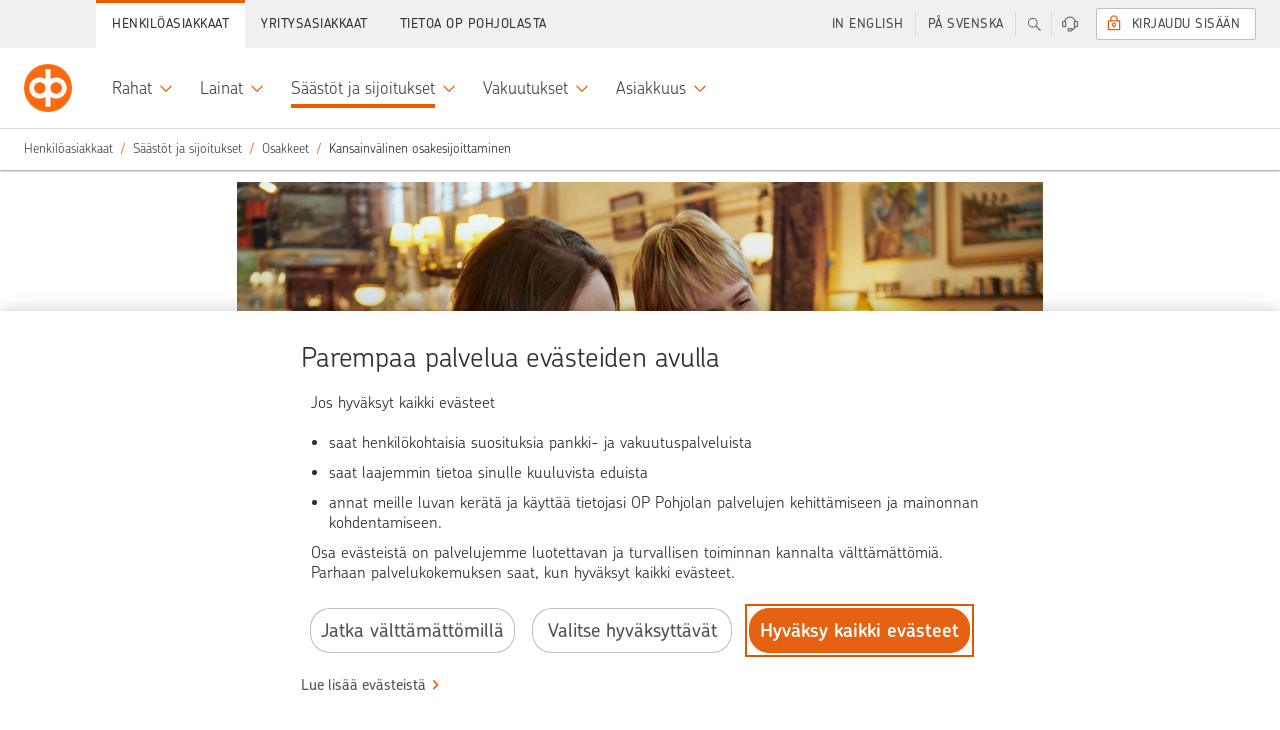

--- FILE ---
content_type: text/html;charset=UTF-8
request_url: https://www.op.fi/henkiloasiakkaat/saastot-ja-sijoitukset/osakesijoitukset/osakesijoittajan-palvelut/kansainvalinen-osakesijoittaminen?opsite=opmedia%3Ablogit+ja+puheenvuorot%3A%2Fpuheenvuorot%2Fpuhetta-sijoittamisesta%2Fyksityissijoittajat-lisasivat-sijoituksiaan-vuoden-ensimmaisella-puolikkaalla%2F
body_size: 24145
content:


































	
		
			    <!DOCTYPE html>
    <html
        class="ltr main"
        data-sites=""
        data-admin="false"
        dir="ltr"
        lang="fi-FI"
        data-selected-lang="fi-FI">

<head>
<meta http-equiv="X-UA-Compatible" content="IE=edge">
<meta charset="utf-8">
<noscript>
<meta http-equiv="REFRESH" content="0; URL=/c/portal/no-javascript">
</noscript>
<title>Kansainvälinen osakesijoittaminen - Osakesijoittajan palvelut - Kirjautumattoman sivusto | OP</title>
<link rel="preconnect" href="//tags.op-palvelut.fi">
<link rel="preconnect" href="https://dpm.demdex.net">
<link rel="dns-prefetch" href="https://opservicesltd.tt.omtrdc.net">
<link rel="dns-prefetch" href="https://opservicesltd.d3.sc.omtrdc.net">
<script>
window.adobeAnalyticsData = window.adobeAnalyticsData || {};
window.adobeAnalyticsData.pageName = "/main/henkiloasiakkaat/saastot-ja-sijoitukset/osakesijoitukset/osakesijoittajan-palvelut/kansainvalinen-osakesijoittaminen";
window.adobeAnalyticsData.dlSource= "lr";
window.adobeAnalyticsData.eVar5 = "fi_fi";
window.adobeAnalyticsData.isSignedIn = false;
window.adobeAnalyticsData.adfUrl=false;
window.adobeAnalyticsData.environment = "production";
</script>
<script src="//tags.op-palvelut.fi/opfi/production/launch-c5b81aa665b9.min.js" async></script>
<meta name="portal-csrf" content="wwoLrVKj" />
<meta name="viewport" content="initial-scale=1.0, width=device-width, height=device-height">
<meta name="format-detection" content="telephone=no">
<script>
window.siteGroupId = (10208);
window.companyGroupId = (10197);
</script>
<script src="/static/requirejs/v2/require.js"></script>
<script src="https://www.op.fi/o/opfi-base-theme/js/op-common.js?20250818-064831"></script>
<script src="/static/jquery/v3/jquery.js"></script> <link href="https://www.op.fi/o/opfi-base-theme/images/favicon.ico?20250818-064831" rel="Shortcut Icon" />
<meta content="text/html; charset=UTF-8" http-equiv="content-type" />
<script data-senna-track="permanent" src="/o/frontend-js-svg4everybody-web/index.js" type="text/javascript"></script>
<link href="https://www.op.fi/o/opfi-base-theme/images/favicon.ico" rel="icon" />
<link class="lfr-css-file" data-senna-track="temporary" href="data:text/css," id="liferayAUICSS" rel="stylesheet" type="text/css" />
<link data-senna-track="temporary" href="data:text/css," id="liferayPortalCSS" rel="stylesheet" type="text/css" />
<link data-senna-track="temporary" href="/combo?browserId=chrome&amp;minifierType=&amp;themeId=opfibasetheme_WAR_opfibasetheme&amp;languageId=fi_FI&amp;com_liferay_journal_content_web_portlet_JournalContentPortlet_INSTANCE_hEa37lh6gwST:%2Fcss%2Fmain.css&amp;com_liferay_product_navigation_product_menu_web_portlet_ProductMenuPortlet:%2Fcss%2Fmain.css&amp;t=1767596504000" id="dacd8688" rel="stylesheet" type="text/css" />
<script data-senna-track="temporary" type="text/javascript">
// <![CDATA[
var Liferay = Liferay || {};
Liferay.Browser = {
acceptsGzip: function() {
return true;
},
getMajorVersion: function() {
return 131.0;
},
getRevision: function() {
return '537.36';
},
getVersion: function() {
return '131.0';
},
isAir: function() {
return false;
},
isChrome: function() {
return true;
},
isEdge: function() {
return false;
},
isFirefox: function() {
return false;
},
isGecko: function() {
return true;
},
isIe: function() {
return false;
},
isIphone: function() {
return false;
},
isLinux: function() {
return false;
},
isMac: function() {
return true;
},
isMobile: function() {
return false;
},
isMozilla: function() {
return false;
},
isOpera: function() {
return false;
},
isRtf: function() {
return true;
},
isSafari: function() {
return true;
},
isSun: function() {
return false;
},
isWebKit: function() {
return true;
},
isWindows: function() {
return false;
}
};
Liferay.Data = Liferay.Data || {};
Liferay.Data.ICONS_INLINE_SVG = true;
Liferay.Data.NAV_SELECTOR = '#navigation';
Liferay.Data.NAV_SELECTOR_MOBILE = '#navigationCollapse';
Liferay.Data.isCustomizationView = function() {
return false;
};
Liferay.Data.notices = [
];
Liferay.PortletKeys = {
DOCUMENT_LIBRARY: 'com_liferay_document_library_web_portlet_DLPortlet',
DYNAMIC_DATA_MAPPING: 'com_liferay_dynamic_data_mapping_web_portlet_DDMPortlet',
ITEM_SELECTOR: 'com_liferay_item_selector_web_portlet_ItemSelectorPortlet'
};
Liferay.PropsValues = {
JAVASCRIPT_SINGLE_PAGE_APPLICATION_TIMEOUT: 0,
NTLM_AUTH_ENABLED: false,
UPLOAD_SERVLET_REQUEST_IMPL_MAX_SIZE: 104857600
};
Liferay.ThemeDisplay = {
getLayoutId: function() {
return '3964';
},
getLayoutRelativeControlPanelURL: function() {
return '/group/main/~/control_panel/manage';
},
getLayoutRelativeURL: function() {
return '/henkiloasiakkaat/saastot-ja-sijoitukset/osakesijoitukset/osakesijoittajan-palvelut/kansainvalinen-osakesijoittaminen';
},
getLayoutURL: function() {
return 'https://www.op.fi/henkiloasiakkaat/saastot-ja-sijoitukset/osakesijoitukset/osakesijoittajan-palvelut/kansainvalinen-osakesijoittaminen';
},
getParentLayoutId: function() {
return '125';
},
isControlPanel: function() {
return false;
},
isPrivateLayout: function() {
return 'false';
},
isVirtualLayout: function() {
return false;
},
getBCP47LanguageId: function() {
return 'fi-FI';
},
getCanonicalURL: function() {
return 'https\x3a\x2f\x2fwww\x2eop\x2efi\x2fhenkiloasiakkaat\x2fsaastot-ja-sijoitukset\x2fosakesijoitukset\x2fosakesijoittajan-palvelut\x2fkansainvalinen-osakesijoittaminen';
},
getCDNBaseURL: function() {
return 'https://www.op.fi';
},
getCDNDynamicResourcesHost: function() {
return '';
},
getCDNHost: function() {
return '';
},
getCompanyGroupId: function() {
return '10197';
},
getCompanyId: function() {
return '10157';
},
getDefaultLanguageId: function() {
return 'fi_FI';
},
getDoAsUserIdEncoded: function() {
return '';
},
getLanguageId: function() {
return 'fi_FI';
},
getParentGroupId: function() {
return '10208';
},
getPathContext: function() {
return '';
},
getPathImage: function() {
return '/image';
},
getPathJavaScript: function() {
return '/o/frontend-js-web';
},
getPathMain: function() {
return '/c';
},
getPathThemeImages: function() {
return 'https://www.op.fi/o/opfi-base-theme/images';
},
getPathThemeRoot: function() {
return '/o/opfi-base-theme';
},
getPlid: function() {
return '1435228';
},
getPortalURL: function() {
return 'https://www.op.fi';
},
getRealUserId: function() {
return '10161';
},
getScopeGroupId: function() {
return '10208';
},
getScopeGroupIdOrLiveGroupId: function() {
return '10208';
},
getSessionId: function() {
return '';
},
getSiteAdminURL: function() {
return 'https://www.op.fi/group/main/~/control_panel/manage?p_p_lifecycle=0&p_p_state=maximized&p_p_mode=view';
},
getSiteGroupId: function() {
return '10208';
},
getURLControlPanel: function() {
return '/group/control_panel?refererPlid=1435228';
},
getURLHome: function() {
return 'https\x3a\x2f\x2fwww\x2eop\x2efi\x2fweb\x2fmain';
},
getUserEmailAddress: function() {
return '';
},
getUserId: function() {
return '10161';
},
getUserName: function() {
return '';
},
isAddSessionIdToURL: function() {
return false;
},
isImpersonated: function() {
return false;
},
isSignedIn: function() {
return false;
},
isStagedPortlet: function() {
return false;
},
isStateExclusive: function() {
return false;
},
isStateMaximized: function() {
return false;
},
isStatePopUp: function() {
return false;
}
};
var themeDisplay = Liferay.ThemeDisplay;
Liferay.AUI = {
getAvailableLangPath: function() {
return 'available_languages.jsp?browserId=chrome&themeId=opfibasetheme_WAR_opfibasetheme&colorSchemeId=01&minifierType=js&languageId=fi_FI&t=1768392298909';
},
getCombine: function() {
return true;
},
getComboPath: function() {
return '/combo/?browserId=chrome&minifierType=&languageId=fi_FI&t=1768392276972&';
},
getDateFormat: function() {
return '%d.%m.%Y';
},
getEditorCKEditorPath: function() {
return '/o/frontend-editor-ckeditor-web';
},
getFilter: function() {
var filter = 'raw';
filter = 'min';
return filter;
},
getFilterConfig: function() {
var instance = this;
var filterConfig = null;
if (!instance.getCombine()) {
filterConfig = {
replaceStr: '.js' + instance.getStaticResourceURLParams(),
searchExp: '\\.js$'
};
}
return filterConfig;
},
getJavaScriptRootPath: function() {
return '/o/frontend-js-web';
},
getLangPath: function() {
return 'aui_lang.jsp?browserId=chrome&themeId=opfibasetheme_WAR_opfibasetheme&colorSchemeId=01&minifierType=js&languageId=fi_FI&t=1768392276972';
},
getPortletRootPath: function() {
return '/html/portlet';
},
getStaticResourceURLParams: function() {
return '?browserId=chrome&minifierType=&languageId=fi_FI&t=1768392276972';
}
};
Liferay.authToken = 'wwoLrVKj';
Liferay.currentURL = '\x2fhenkiloasiakkaat\x2fsaastot-ja-sijoitukset\x2fosakesijoitukset\x2fosakesijoittajan-palvelut\x2fkansainvalinen-osakesijoittaminen\x3fopsite\x3dopmedia\x253Ablogit\x2bja\x2bpuheenvuorot\x253A\x252Fpuheenvuorot\x252Fpuhetta-sijoittamisesta\x252Fyksityissijoittajat-lisasivat-sijoituksiaan-vuoden-ensimmaisella-puolikkaalla\x252F';
Liferay.currentURLEncoded = '\x252Fhenkiloasiakkaat\x252Fsaastot-ja-sijoitukset\x252Fosakesijoitukset\x252Fosakesijoittajan-palvelut\x252Fkansainvalinen-osakesijoittaminen\x253Fopsite\x253Dopmedia\x25253Ablogit\x252Bja\x252Bpuheenvuorot\x25253A\x25252Fpuheenvuorot\x25252Fpuhetta-sijoittamisesta\x25252Fyksityissijoittajat-lisasivat-sijoituksiaan-vuoden-ensimmaisella-puolikkaalla\x25252F';
// ]]>
</script>
<script src="/o/js_loader_config?t=1768392312296" type="text/javascript"></script>
<script data-senna-track="permanent" src="/combo?browserId=chrome&minifierType=js&languageId=fi_FI&t=1768392276972&/o/frontend-js-aui-web/aui/aui/aui.js&/o/frontend-js-aui-web/liferay/modules.js&/o/frontend-js-aui-web/liferay/aui_sandbox.js&/o/frontend-js-aui-web/aui/attribute-base/attribute-base.js&/o/frontend-js-aui-web/aui/attribute-complex/attribute-complex.js&/o/frontend-js-aui-web/aui/attribute-core/attribute-core.js&/o/frontend-js-aui-web/aui/attribute-observable/attribute-observable.js&/o/frontend-js-aui-web/aui/attribute-extras/attribute-extras.js&/o/frontend-js-aui-web/aui/event-custom-base/event-custom-base.js&/o/frontend-js-aui-web/aui/event-custom-complex/event-custom-complex.js&/o/frontend-js-aui-web/aui/oop/oop.js&/o/frontend-js-aui-web/aui/aui-base-lang/aui-base-lang.js&/o/frontend-js-aui-web/liferay/dependency.js&/o/frontend-js-aui-web/liferay/util.js&/o/frontend-js-web/loader/config.js&/o/frontend-js-web/loader/loader.js&/o/frontend-js-web/liferay/dom_task_runner.js&/o/frontend-js-web/liferay/events.js&/o/frontend-js-web/liferay/lazy_load.js&/o/frontend-js-web/liferay/liferay.js&/o/frontend-js-web/liferay/global.bundle.js&/o/frontend-js-web/liferay/portlet.js&/o/frontend-js-web/liferay/workflow.js" type="text/javascript"></script>
<script data-senna-track="temporary" src="/o/js_bundle_config?t=1768392358869" type="text/javascript"></script>
<script data-senna-track="temporary" type="text/javascript">
// <![CDATA[
// ]]>
</script>
<link class="lfr-css-file" data-senna-track="temporary" href="data:text/css," id="liferayThemeCSS" rel="stylesheet" type="text/css" />
<style data-senna-track="temporary" type="text/css">
</style>
<style data-senna-track="temporary" type="text/css">
</style>
<script type="text/javascript">
// <![CDATA[
Liferay.on(
'ddmFieldBlur', function(event) {
if (window.Analytics) {
Analytics.send(
'fieldBlurred',
'Form',
{
fieldName: event.fieldName,
focusDuration: event.focusDuration,
formId: event.formId,
formPageTitle: event.formPageTitle,
page: event.page,
title: event.title
}
);
}
}
);
Liferay.on(
'ddmFieldFocus', function(event) {
if (window.Analytics) {
Analytics.send(
'fieldFocused',
'Form',
{
fieldName: event.fieldName,
formId: event.formId,
formPageTitle: event.formPageTitle,
page: event.page,
title: event.title
}
);
}
}
);
Liferay.on(
'ddmFormPageShow', function(event) {
if (window.Analytics) {
Analytics.send(
'pageViewed',
'Form',
{
formId: event.formId,
formPageTitle: event.formPageTitle,
page: event.page,
title: event.title
}
);
}
}
);
Liferay.on(
'ddmFormSubmit', function(event) {
if (window.Analytics) {
Analytics.send(
'formSubmitted',
'Form',
{
formId: event.formId
}
);
}
}
);
Liferay.on(
'ddmFormView', function(event) {
if (window.Analytics) {
Analytics.send(
'formViewed',
'Form',
{
formId: event.formId,
title: event.title
}
);
}
}
);
// ]]>
</script>
<script data-senna-track="temporary" type="text/javascript">
if (window.Analytics) {
window._com_liferay_document_library_analytics_isViewFileEntry = false;
}
</script>
<link rel="stylesheet" href="/static/@op/opux-static/v3/core.css" media="all">
<link rel="stylesheet" href="/static/@op/opux-classic/v2/bundle.css" media="all">
<script>
window.favoritesOpts = {
loggedIn: 'false',
userType: 'guest',
colorTheme: 'op-white',
searchCategory: '',
curLoc: 'fi_FI',
enabled: false,
};
</script>
<link rel="stylesheet" href="https://www.op.fi/o/opfi-base-theme/css/custom-main.css?20250818-064831" media="all">
<link rel="stylesheet" href="/static/@op/opux/v3/components.css">
<link rel="stylesheet" href="/static/@op/auth-components/v2/auth-components.css" media="print" onload="this.media='all'">
<link rel="stylesheet" href="/static/@op/auth-components/v2/trustnetwork.css" media="print" onload="this.media='all'">
<link rel="stylesheet" href="/static/@op/auth-components/v3/auth-components.css" media="print" onload="this.media='all'">
<link rel="stylesheet" href="/static/@op/auth-components/v3/trustnetwork.css" media="print" onload="this.media='all'">
<link rel="stylesheet" href="/static/@op/opfi.navigation/v5/op-navigation.css" id="nav-css">
<link rel="preload" href="/static/react/v17/react.js" as="script">
<link rel="preload" href="/static/react/v17/react-dom.js" as="script">
<link rel="stylesheet" href="/static/@op/opux/v4/components.css">
<link rel="stylesheet" href="/static/@op-opds/opux/v5/components.css">
<link rel="stylesheet" href="/static/@op/auth-components/v4/auth-components.css" media="print" onload="this.media='all'">
<link rel="stylesheet" href="/static/@op/auth-components/v4/trustnetwork.css" media="print" onload="this.media='all'">
<link rel="preload" href="/static/react/v18/react.js" as="script">
<link rel="preload" href="/static/react/v18/react-dom.js" as="script">
<link rel="stylesheet" href="/static/@op/opds.opux/v6/components.css">
<link rel="stylesheet" href="/static/@op/auth-components/v5/auth-components.css" media="print" onload="this.media='all'">
<link rel="stylesheet" href="/static/@op/auth-components/v5/trustnetwork.css" media="print" onload="this.media='all'">
<link rel="preload" href="/static/react/v16/react.js" as="script">
<link rel="preload" href="/static/react/v16/react-dom.js" as="script">
<link rel="preload" href="/static/@op/opux/v3/opux-core.js" as="script">
<link rel="preload" href="/static/@op/opux-logo/v3/op.js" as="script">
<link rel="preload" href="/static/@op/opfi.navigation/v5/op-navigation.js" as="script">
<link rel="preload" href="/static/lodash/v4/lodash.js" as="script">
<link rel="preload" href="/static/moment/v2/moment-with-fi-sv.js" as="script">
<link rel="preload" href="/static/nouislider/v9.1.0/nouislider.js" as="script">
<link rel="preload" href="/static/op/opux-classic/v2/bundle.js" as="script">
<link rel="preload" href="/static/jquery-touchswipe/v1.6.18/touchswipe.js" as="script">
<link rel="preload" href="/static/velocity/v1.5.2/velocity.js" as="script">
<link rel="alternate" href="https://www.op.fi/henkiloasiakkaat/saastot-ja-sijoitukset/osakesijoitukset/osakesijoittajan-palvelut/kansainvalinen-osakesijoittaminen" hreflang="fi" />
<link rel="alternate" href="https://www.op.fi/sv/privatkunder/sparande-och-placering/aktieplaceringar/att-placera-i-aktier-via-op-nattjansten/internationell-aktieplacering" hreflang="sv" />
<link rel="alternate" href="https://www.op.fi/en/private-customers/savings-and-investments/equity-investment/equity-investment-on-op-eservices/international-equity-investment" hreflang="en" />
<link href="https://www.op.fi/henkiloasiakkaat/saastot-ja-sijoitukset/osakesijoitukset/osakesijoittajan-palvelut/kansainvalinen-osakesijoittaminen" rel="canonical" />
<meta property="og:title" content="Kansainvälinen osakesijoittaminen - Osakesijoittajan palvelut - Kirjautumattoman sivusto" />
<meta property="og:description" content="" />
<meta property="og:image" content="https://www.op.fi/o/opfi-base-theme/images/logo_300.png" />
<meta property="og:url" content="https://www.op.fi/henkiloasiakkaat/saastot-ja-sijoitukset/osakesijoitukset/osakesijoittajan-palvelut/kansainvalinen-osakesijoittaminen?opsite=opmedia%3Ablogit+ja+puheenvuorot%3A%2Fpuheenvuorot%2Fpuhetta-sijoittamisesta%2Fyksityissijoittajat-lisasivat-sijoituksiaan-vuoden-ensimmaisella-puolikkaalla%2F" />
<link rel="preload" href="/static/@op/opux-static/v3/fonts/chevin-light.woff2" as="font" type="font/woff2" crossorigin>
<link rel="preload" href="https://www.op.fi/o/opfi-base-theme/js/op-main.js?20250818-064831" as="script">
</head>
        <body
            class="op-theme-public chrome controls-visible op-white yui3-skin-sam signed-out public-page site signed-out " 
            data-group-name="main">

<div id="fb-root"></div>


            <div id="opfi-navigation"></div>














































































            <div id="op-main-container" class="op-container">

<div style="display: none">
    





































	

	<div class="portlet-boundary portlet-boundary_portalloginportlet_WAR_portallogin_  portlet-static portlet-static-end portlet-barebone  " id="p_p_id_portalloginportlet_WAR_portallogin_">
		<span id="p_portalloginportlet_WAR_portallogin"></span>




	

	
		
			




































	
		
<section class="portlet" id="portlet_portalloginportlet_WAR_portallogin">


	<div class="portlet-content">

		<div class="autofit-float autofit-row portlet-header">

			<div class="autofit-col autofit-col-end">
				<div class="autofit-section">
				</div>
			</div>
		</div>

		
			<div class=" portlet-content-container">
				


	<div class="portlet-body">



	
		
			
				
					

















































	

				

				
					
						


	

		

















<div id="cEnabled">
    

    <div class="op-sidebar-module op-sidebar-module-open op-login op-login-sidebar op-private-login-sidebar"
         data-sidebar-module-set="supportbar" data-topbar-tab-content="login" aria-expanded="false">
        <div class="title op-login-sidebar-title" tabindex="0">
            <i class="opux-icon opux-icon-circled opux-icon-lock op-login-sidebar-icon"></i>
            <span class="text">Sis&auml;&auml;nkirjautuminen</span>
        </div>
        
            <div class="content op-login-sidebar-content">
                    
                <div id="op-login-sidebar-container"></div>
                <div id="op-form-open-login-layer-sidebar" class="op-login-form">
    <div class="op-login-buttons">
        <p class="opux-align-center">Kirjaudu OP:n tunnuksilla </p>
        <button type="button" id="op-btn-sidebar-open-login-layer" class="opux-btn-primary opux-btn op-login-submit-btn">Kirjaudu sis&auml;&auml;n</button>
    </div>
</div>
                <div id="op-tupas-login" class="tupas-login">
	<span class="tupas-login-text"> TAI
	</span>
	<button id="tupasBtn" class="opux-btn other-banks-btn"  
	   data-corporate-insurance-customer-header='Yritysvakuutusasiakas – v&auml;liaikainen kirjautuminen'
       data-insurance-service-link-text='Jatka Yritysvakuutusten verkkopalveluun' disabled="true">
		Muut tunnistustavat
	</button>
</div>
            </div>
        
    </div>
</div>

<div id="cDisabled" style="display:none">

    <div class="op-sidebar-module op-sidebar-module-open op-login op-login-sidebar opux-tooltip"
         data-tooltip-hover="false" data-tooltip-content="#cDisabled-content" style="cursor:pointer; cursor:hand;">
        <div class="title op-login-sidebar-title" tabindex="0">
            <i class="opux-icon opux-icon-circled opux-icon-lock op-login-sidebar-icon" style="color:lightgray;"></i>
            <span class="text" style="color:lightgray;">Henkil&ouml;asiakas</span>
        </div>
    </div>

    <div id="cDisabled-content" class="opux-is-hidden" aria-hidden="true">
        <div class="opux-tooltip-tip-header opux-tooltip-tip-header-info">Ev&auml;steet puuttuvat <a
                href="#" class="opux-tooltip-tip-close"></a></div>
        <div class="opux-tooltip-tip-body">
            Evästeet ovat välttämättömiä, jotta voit kirjautua palveluun. Salli evästeet.

            
            
                <a href="/verkkopalveluiden-kaytto/kayton-edellytykset" class="opux-action-link">
                    Lue lis&auml;&auml;
                </a>
            
        </div>
    </div>
</div>



<script type="text/javascript">
  define('op-login-config', function () {
    var config = JSON.parse('\x7b\x22loginPageId\x22\x3a0\x2c\x22logoutUrl\x22\x3a\x22\x2fauthentication\x2fcommon\x2frest\x2flogout\x22\x2c\x22passwordChangeUrl\x22\x3a\x22\x2flogin\x2fverkkopalvelutunnukset\x2fsalasanan-vaihto\x22\x2c\x22passwordCompanyChangeUrl\x22\x3a\x22\x2fweb\x2fcorp\x2flogin\x2fensimmainen-kirjautuminen\x22\x2c\x22keylistChangeUrl\x22\x3a\x22\x2fauth\x2fverkkopalvelutunnukset\x2fvaihda-avainlukulista\x22\x2c\x22forcedKeylistChangeUrl\x22\x3a\x22\x2flogin\x2fverkkopalvelutunnukset\x2fvaihda-avainlukulista\x22\x2c\x22sessionTimeoutSound\x22\x3a\x22\x22\x2c\x22companySuccessUrl\x22\x3a\x22\x2fweb\x2fcorp\x2fauth\x2fetusivu\x22\x2c\x22companyKeyListOrderUrl\x22\x3a\x22\x2fweb\x2fcorp\x2fauth\x2fkayttaja\x2ftilaa-avainlukulista\x22\x2c\x22initKeycodeVerificationUrl\x22\x3a\x22\x2fkirjautuminen\x3fp_p_id\x3dportalloginportlet_WAR_portallogin\x26p_p_lifecycle\x3d2\x26p_p_state\x3dnormal\x26p_p_mode\x3dview\x26p_p_resource_id\x3dinitKeycodeVerification\x26p_p_cacheability\x3dcacheLevelPage\x22\x2c\x22initMobilekeyVerificationUrl\x22\x3a\x22\x2fkirjautuminen\x3fp_p_id\x3dportalloginportlet_WAR_portallogin\x26p_p_lifecycle\x3d2\x26p_p_state\x3dnormal\x26p_p_mode\x3dview\x26p_p_resource_id\x3dinitMobilekeyVerification\x26p_p_cacheability\x3dcacheLevelPage\x22\x2c\x22addSmsConfirmationPhoneNumberUrl\x22\x3a\x22\x2flogin\x2filmoita-lisavahvistusnumero\x22\x2c\x22addSmsConfirmationPhoneNumberCompanyUrl\x22\x3a\x22\x2flogin\x2filmoita-lisavahvistusnumero\x22\x2c\x22continueWithoutLoginUrl\x22\x3anull\x2c\x22requiredAuthLevel\x22\x3anull\x2c\x22keyCodesLowLimit\x22\x3a5\x2c\x22mobilekeyNotificationDisplayLimit\x22\x3a2\x2c\x22mobilekeyNotificationId\x22\x3anull\x2c\x22showMobilekeyInfo\x22\x3atrue\x2c\x22useReactUIonFullpage\x22\x3atrue\x2c\x22preSelectedDevice\x22\x3a\x22mobilekey\x22\x2c\x22companyKeylistChangeUrl\x22\x3a\x22\x2fweb\x2fcorp\x2fauth\x2fkayttaja\x2fvaihda-avainlukulista\x22\x2c\x22refreshResourceUrl\x22\x3a\x22\x2fkirjautuminen\x3fp_p_id\x3dportalloginportlet_WAR_portallogin\x26p_p_lifecycle\x3d2\x26p_p_state\x3dnormal\x26p_p_mode\x3dview\x26p_p_resource_id\x3dkrRefresh\x26p_p_cacheability\x3dcacheLevelPage\x22\x2c\x22authDeviceChoices\x22\x3a\x5b\x22mobilekey\x22\x2c\x22kr\x22\x5d\x2c\x22corporateRepresentationTypes\x22\x3a\x5b\x22YRVEIKKO\x22\x2c\x22CONCERN\x22\x2c\x22CONCERN_DAUGHTER\x22\x2c\x22YDAS\x22\x5d\x2c\x22idleTimeLimit\x22\x3a300\x2c\x22krRefreshInterval\x22\x3a300\x2c\x22logoutTimer\x22\x3a\x2230\x22\x2c\x22idKaartLoginEnabled\x22\x3a\x22false\x22\x2c\x22unapprovedPayments\x22\x3anull\x2c\x22logoutMbox\x22\x3anull\x2c\x22supportedAuthMethods\x22\x3a\x5b\x22vpt\x22\x2c\x22vptxs\x22\x2c\x22vptyx\x22\x2c\x22vptyy\x22\x2c\x22ypt\x22\x2c\x22yptxs\x22\x2c\x22ypth\x22\x2c\x22yptt\x22\x2c\x22tupas\x22\x5d\x2c\x22showEnglishNotification\x22\x3afalse\x2c\x22defaultLanguage\x22\x3anull\x2c\x22npsType\x22\x3anull\x2c\x22successUrl\x22\x3a\x22\x2fauth\x2fpaivittaiset\x22\x2c\x22language\x22\x3a\x22fi\x22\x2c\x22cancelUrl\x22\x3anull\x2c\x22optionalLoginSuffix\x22\x3anull\x2c\x22tamOperation\x22\x3anull\x2c\x22formDisabled\x22\x3anull\x2c\x22hostname\x22\x3a\x22www\x2eop\x2efi\x22\x2c\x22authDevice\x22\x3anull\x2c\x22showTrustnetworkLoginMethod\x22\x3atrue\x2c\x22csid\x22\x3a\x22ff188a70c1d4f40b84d50e763b63fa9b4309c53f03c83a5827875e8adcfb6d64\x22\x2c\x22esto\x22\x3a\x22org-ey4jr7da-nfkdj007-rfdse067y-cahksnge\x22\x2c\x22sbUrl\x22\x3a\x22https\x3a\x2f\x2fwebevents\x2eop-palvelut\x2efi\x22\x2c\x22scUrl\x22\x3a\x22https\x3a\x2f\x2fwebevents\x2eop-palvelut\x2efi\x2fin\x2fweb-sdk\x2fv1\x2fstatic\x2fweb-sdk\x2ejs\x22\x2c\x22loco\x22\x3afalse\x2c\x22ewps\x22\x3afalse\x2c\x22cx\x22\x3a\x7b\x22esto\x22\x3a\x22org-ey4jr7da-nfkdj007-rfdse067y-cahksnge\x22\x2c\x22sbUrl\x22\x3a\x22https\x3a\x2f\x2fwebevents\x2eop-palvelut\x2efi\x22\x2c\x22scUrl\x22\x3a\x22https\x3a\x2f\x2fwebevents\x2eop-palvelut\x2efi\x2fin\x2fweb-sdk\x2fv1\x2fstatic\x2fweb-sdk\x2ejs\x22\x2c\x22loco\x22\x3afalse\x2c\x22ewps\x22\x3afalse\x2c\x22ccsp\x22\x3afalse\x2c\x22reed\x22\x3afalse\x2c\x22eeaf\x22\x3afalse\x2c\x22nvdk\x22\x3afalse\x2c\x22lken\x22\x3afalse\x2c\x22emxc\x22\x3afalse\x7d\x2c\x22digest\x22\x3a\x22f5b025d90ee9d895e817ee89fcce066aaa102d2429b62c7f6a3e23db92a70bc4\x22\x2c\x22localizations\x22\x3a\x7b\x22locales\x22\x3a\x7b\x22fi\x22\x3a\x7b\x22idkaart_header\x22\x3a\x22Yritysasiakas\x22\x2c\x22idkaart_info\x22\x3a\x22Kirjautumalla\x20Viron\x20s\x26auml\x3bhk\x26ouml\x3bisell\x26auml\x3b\x20henkil\x26ouml\x3bkortilla\x20voit\x20hoitaa\x20rajoitetusti\x20yritysasiakkaan\x20pankkiasioita\x2e\x22\x2c\x22tupas_header\x22\x3a\x22Muut\x20tunnistustavat\x22\x2c\x22tupas_info\x22\x3a\x22Kirjautumalla\x20muilla\x20kuin\x20OP\x3an\x20verkkopalvelutunnuksilla\x20voit\x20hoitaa\x20vakuutus-\x20ja\x20vahinkoasioita\x20sek\x26auml\x3b\x20el\x26auml\x3bke-\x20ja\x20s\x26auml\x3b\x26auml\x3bst\x26ouml\x3bhenkivakuutuksiasi\x2e\x22\x2c\x22login_header\x22\x3a\x22\x22\x7d\x2c\x22sv\x22\x3a\x7b\x22idkaart_header\x22\x3a\x22F\x26ouml\x3bretagskund\x22\x2c\x22idkaart_info\x22\x3a\x22Genom\x20att\x20logga\x20in\x20med\x20estniskt\x20id-kort\x20\x26auml\x3br\x20tillg\x26aring\x3bngen\x20till\x20banktj\x26auml\x3bnster\x20begr\x26auml\x3bnsad\x2e\x22\x2c\x22tupas_header\x22\x3a\x22Andra\x20identifieringss\x26auml\x3btt\x22\x2c\x22tupas_info\x22\x3a\x22Genom\x20att\x20logga\x20in\x20med\x20andra\x20\x26auml\x3bn\x20OP\x3as\x20n\x26auml\x3bttj\x26auml\x3bnstkoder\x20kan\x20du\x20sk\x26ouml\x3bta\x20f\x26ouml\x3brs\x26auml\x3bkrings-\x20och\x20skade\x26auml\x3brenden\x20samt\x20dina\x20pensions-\x20och\x20sparlivf\x26ouml\x3brs\x26auml\x3bkringar\x2e\x22\x2c\x22login_header\x22\x3a\x22\x22\x7d\x2c\x22en\x22\x3a\x7b\x22idkaart_header\x22\x3a\x22Corporate\x20customer\x22\x2c\x22idkaart_info\x22\x3a\x22With\x20Estonian\x20ID-card\x20you\x20can\x20access\x20a\x20limited\x20number\x20of\x20corporate\x20banking\x20services\x2e\x22\x2c\x22tupas_header\x22\x3a\x22Other\x20means\x20of\x20user\x20authentication\x22\x2c\x22tupas_info\x22\x3a\x22Logging\x20in\x20with\x20credentials\x20other\x20than\x20OP\x20eServices\x20user\x20identifiers\x20allows\x20you\x20to\x20manage\x20your\x20insurance\x20and\x20claims\x20matters\x20and\x20your\x20pension\x20and\x20endowment\x20insurance\x2e\x22\x2c\x22login_header\x22\x3a\x22\x22\x7d\x7d\x2c\x22localizationsBySelector\x22\x3a\x7b\x22\x23tupas_header\x22\x3a\x22tupas_header\x22\x2c\x22\x23tupas_info\x22\x3a\x22tupas_info\x22\x2c\x22\x23idkaart_header\x22\x3a\x22idkaart_header\x22\x2c\x22\x23idkaart_info\x22\x3a\x22idkaart_info\x22\x2c\x22\x23login_header\x22\x3a\x22login_header\x22\x7d\x7d\x2c\x22ftnSuccessUrl\x22\x3a\x22\x2fauth\x2fvakuutukset\x2fohjaus\x22\x7d');
    var extension = {
      sessionLogout: {
        head: 'Sinut on kirjattu ulos op.fi-palvelusta',
        paragraph: 'Kirjasimme sinut ulos op.fi-palvelusta oman turvallisuutesi vuoksi, koska palvelua ei ollut k&auml;ytetty hetkeen. Voit kirjautua palveluun uudelleen.',
        close: 'Sulje'
      },
      loginTexts: {
        technicalError: '<p>Palvelu ei ole juuri nyt käytettävissä, pahoittelemme. Ole hyvä ja yritä myöhemmin uudelleen.</p>',
      },
      validationTexts: {
        defaultError: '<h5>H&auml;iri&ouml; palvelussa, pahoittelemme</h5><br><p>Kirjautuminen palveluun ei onnistu juuri nyt. Ole hyv&auml; ja yrit&auml; my&ouml;hemmin uudelleen.</p>'
      },
      sessionTimeout: {
        head: 'Haluatko jatkaa asiointia?',
        paragraph: 'Jos et jatka asiointia op.fi-palvelussa, kirjaamme sinut ulos automaattisesti hetken kuluttua.',
        cancel: 'Jatka asiointia',
        confirm: 'Kirjaudu ulos',
        sound: config.sessionTimeoutSound
      },
      logout: null,
      notificationEnglishLink: '/our-services-in-english-for-private-customers'
    };
    Object.assign(config, extension);
    return config;
  });
</script>

    
        <script src="https://webevents.op-palvelut.fi/in/web-sdk/v1/static/web-sdk.js" async></script>
        
        <script>sessionStorage.removeItem('cx-init');sessionStorage.removeItem('cx');</script>
    


	
	
					
				
			
		
	
	


	</div>

			</div>
		
	</div>
</section>

	

		
		







	</div>








</div>

<div id="op-wrapper">
    <div id="op-content">

        <div id="op-content-wrapper" class="">
            <nav id="breadcrumbs" style="display: none">






































	

	<div class="portlet-boundary portlet-boundary_com_liferay_site_navigation_breadcrumb_web_portlet_SiteNavigationBreadcrumbPortlet_  portlet-static portlet-static-end portlet-barebone portlet-breadcrumb " id="p_p_id_com_liferay_site_navigation_breadcrumb_web_portlet_SiteNavigationBreadcrumbPortlet_">
		<span id="p_com_liferay_site_navigation_breadcrumb_web_portlet_SiteNavigationBreadcrumbPortlet"></span>




	

	
		
			




































	
		
<section class="portlet" id="portlet_com_liferay_site_navigation_breadcrumb_web_portlet_SiteNavigationBreadcrumbPortlet">


	<div class="portlet-content">

		<div class="autofit-float autofit-row portlet-header">

			<div class="autofit-col autofit-col-end">
				<div class="autofit-section">
				</div>
			</div>
		</div>

		
			<div class=" portlet-content-container">
				


	<div class="portlet-body">



	
		
			
				
					

















































	

				

				
					
						


	

		





























































<nav aria-label="Murupolku" id="_com_liferay_site_navigation_breadcrumb_web_portlet_SiteNavigationBreadcrumbPortlet_breadcrumbs-defaultScreen">
	

		

			<ol class="breadcrumb">
			<li class="breadcrumb-item">
					<a
						class="breadcrumb-link"

							href="https://www.op.fi"
					>
						<span class="breadcrumb-text-truncate">main</span>
					</a>
			</li>
			<li class="breadcrumb-item">
					<a
						class="breadcrumb-link"

							href="https://www.op.fi/kirjautumattoman-sivusto"
					>
						<span class="breadcrumb-text-truncate">Kirjautumattoman sivusto</span>
					</a>
			</li>
			<li class="breadcrumb-item">
					<a
						class="breadcrumb-link"

							href="https://www.op.fi/henkiloasiakkaat"
					>
						<span class="breadcrumb-text-truncate">Henkilöasiakkaat</span>
					</a>
			</li>
			<li class="breadcrumb-item">
					<a
						class="breadcrumb-link"

							href="https://www.op.fi/henkiloasiakkaat/saastot-ja-sijoitukset"
					>
						<span class="breadcrumb-text-truncate">Säästöt ja sijoitukset</span>
					</a>
			</li>
			<li class="breadcrumb-item">
					<a
						class="breadcrumb-link"

							href="https://www.op.fi/henkiloasiakkaat/saastot-ja-sijoitukset/osakesijoitukset"
					>
						<span class="breadcrumb-text-truncate">Osakkeet ja osakesijoittaminen</span>
					</a>
			</li>
			<li class="breadcrumb-item">
					<span class="active breadcrumb-text-truncate">Kansainvälinen osakesijoittaminen</span>
			</li>
	</ol>

	
</nav>

	
	
					
				
			
		
	
	


	</div>

			</div>
		
	</div>
</section>

	

		
		







	</div>






            </nav>































	






























	

		





























<!-- OFISIVU004 -->
<div id="main-content" role="main" class="opux-g-container" data-layout-id="op-two-columns">

    <!-- full width row -->
    <div class="opux-g-row">
        <div class="opux-g-col-xs-12 opux-g-col-m-12 portlet-layout">
            <div id="column-1" class="portlet-column portlet-column-only">
                <div class="portlet-dropzone portlet-column-content" id="layout-column_column-1">





































	

	<div class="portlet-boundary portlet-boundary_com_liferay_journal_content_web_portlet_JournalContentPortlet_  portlet-static portlet-static-end portlet-barebone portlet-journal-content " id="p_p_id_com_liferay_journal_content_web_portlet_JournalContentPortlet_INSTANCE_fMxCYZftcaFg_">
		<span id="p_com_liferay_journal_content_web_portlet_JournalContentPortlet_INSTANCE_fMxCYZftcaFg"></span>




	

	
		
			




































	
		
<section class="portlet" id="portlet_com_liferay_journal_content_web_portlet_JournalContentPortlet_INSTANCE_fMxCYZftcaFg">


	<div class="portlet-content">

		<div class="autofit-float autofit-row portlet-header">

			<div class="autofit-col autofit-col-end">
				<div class="autofit-section">




















<div class="visible-interaction">
	
		

		

		

		
	
</div>				</div>
			</div>
		</div>

		
			<div class=" portlet-content-container">
				


	<div class="portlet-body">



	
		
			
				
					

















































	

				

				
					
						


	

		


































	
		
			
				
					

						

						<div class="" data-fragments-editor-item-id="10109-1435238" data-fragments-editor-item-type="fragments-editor-mapped-item" >
							


















	
	
	
		<div class="journal-content-article " data-analytics-asset-id="1435236" data-analytics-asset-title="Kansainvälinen osakesijoittaminen" data-analytics-asset-type="web-content">
			

			















    
            
    
                    
            
            
        
    
            
    
            
    
                    
            
            
                            
    
            
    
                    
            
            
                    
    
<div class="ofinayt242 ofismal060 op-content-css op-product-card op-analytics-content-data  " data-structure-code="ofismal060" data-template-code="ofinayt242" data-content-id="1435236" data-content-name="Kansainvälinen osakesijoittaminen" data-alternative-button-text="">
    <div id="op-product-card-header-wrapper" class="op-product-card-header-wrapper op-some-image  ">
                                
            
                                                                                
    
    
    
    
                                                                                                                                                                                                                                                                                                
    
    
    
    
                                                                                                                                                                                                                                    
                        <!-- import resolution 1600 x 900 -->
                            <picture class="opux-image opux-image-crop">
                                <source srcset="/documents/10208/1867533/Varho_kansainvalinen-osakesijoittaminen_1600x900.jpg/8bfa9e07-1816-bb40-de14-d50d0e604c69?t=1713419128312" media="(min-width: 612px)" />
                                <source srcset="/documents/10208/1867533/Varho_kansainvalinen-osakesijoittaminen_1600x900.jpg/8bfa9e07-1816-bb40-de14-d50d0e604c69?t=1713419128312&amp;imageThumbnail=2&amp;i=11, /documents/10208/1867533/Varho_kansainvalinen-osakesijoittaminen_1600x900.jpg/8bfa9e07-1816-bb40-de14-d50d0e604c69?t=1713419128312&amp;imageThumbnail=2&amp;i=12 2x" />
                                                                <img srcset="/documents/10208/1867533/Varho_kansainvalinen-osakesijoittaminen_1600x900.jpg/8bfa9e07-1816-bb40-de14-d50d0e604c69?t=1713419128312" alt="" />
                            </picture>
                                                                                                    <h1 class="op-product-card-header op-some-heading">Kansainvälinen osakesijoittaminen</h1>
                    <span class="op-product-card-slogan">Kansainväliset osakkeet käsiesi ulottuvilla: tuhansia osakkeita ympäri maailmaa.</span>
                    </div>

    
    
    
                <div class="op-product-card-ksp-wrapper">
            	<div class="op-key-selling-point">
																		    	<span class="ksp-number">1</span>
										<h4>Lisää vaihtoehtoja hajauttamiseen</h4>
			<p></p><p>Katsaus kotimaan ulkopuolelle kannattaa, sillä kansainväliset markkinat helpottavat sijoitusten maantieteellistä ja toimialakohtaista hajauttamista. Saatavillasi on tuhansittain osakkeita jopa 14 eri markkinapaikalta ja yli 850 eri ETF-rahastoa.</p><p></p>
		   </div>
            	<div class="op-key-selling-point">
																		    	<span class="ksp-number">2</span>
										<h4>Aina edullista</h4>
			<p>Teet kauppaa ulkomaisilla osakkeilla aina edullisesti. Kaupankäyntipalkkio alkaen 0,17 % ja minimissään 8 euroa. Mitä enemmän käyt kauppaa, sitä alhaisemmat ovat kaupankäyntipalkkiosi. Lisäksi omistaja-asiakkaana sijoitat aina muita edullisemmin.</p>
		   </div>
                            	<div class="op-key-selling-point">
																		    	<span class="ksp-number">3</span>
										<h4>Helppoa</h4>
			<p>Käyt tutusti kauppaa ulkomaisilla osakkeilla kuten kotimaisilla, OP-mobiilissa ja op.fi-palvelussa. Valuutanvaihto tapahtuu automaattisesti, jos teet kauppaa muilla kuin euromääräisillä osakkeilla. Valuutanvaihtokulu on 0,30 prosenttia.</p>
		   </div>
                                            </div>
    
            <div id="op-product-card-cta-wrapper" class="op-product-card-cta-wrapper ">
                                                                                                    <a href="/auth/saastot-ja-sijoitukset/kaupankaynti/osakkeet" class="opux-btn opux-btn-primary op-product-card-cta">
                                        Osta kansainvälisiä osakkeita
                    </a>
                                    </div>
    
    
    
    <div class="op-product-info ">
        <h2 class="op-product-info-heading">Sijoita maailman markkinoilla yhtä helposti kuin suomalaisiin osakkeisiin</h2>
                    <div class="op-product-info-wrapper left op-some-description op-editor-content">
                <p>Helsingin pörssi on alle 1 prosentin koko maailman osakemarkkinoista. Kansainvälisesti sijoittamalla laajennat sijoitusmahdollisuuksiasi, hajautat riskiä ja varmistat tasaisemmat tuotot hajauttamalla. Helsingin pörssin ulkopuolelta voit ostaa monia tuttuja yhtiötä, joiden tuotteiden kanssa olet tekemisissä päivittäin. Kansainväliset markkinat tarjoavat laajan valikoiman ETF-indeksiosuusrahastoja.</p>

<p>Vaatimukset kansainvälisen osakekaupankäynnin aloittamiseen ovat käytännössä samat kuin kotimaisen osalta. Jos käyt kotimaista osakekauppaa, voit aloittaa kaupankäynnin myös ulkomaisilla osakkeilla. Jos sijoitat Yhdysvaltoihin, tarvitset normaaliin tapaan myös QI-asiakirjan.</p>

<p>Käydessäsi kauppaa muilla kuin euromääräisillä osakkeilla, tulee sinun huomioida myös valuutanvaihtokulut. Sinun ei tarvitse huolehtia itse valuutanvaihdosta, vaan se tehdään automaattisesti sinun puolestasi. Valuutanvaihdon kulu on 0,30 prosenttia kauppasummasta ja se lasketaan OP Yrityspankin käyttämästä keskikurssista, joka päivittyy neljä kertaa päivässä.</p>
            </div>
                                        <div class="op-product-info-tip"><span>Tavoittele tuottoa ulkomailta! Saatavillasi on 14 eri markkinapaikkaa ja tuhansittain osakkeita seuraavilta markkinoilta: Suomi, Ruotsi, Norja, Tanska, Saksa, Hollanti, Belgia, Ranska, Portugali, Italia, Espanja, Sveitsi, Kanada ja USA.</span></div>
            </div>

    <div class="op-product-media">
            </div>

            
    <div class="op-product-info no-quote">
        <h2 class="op-product-info-heading">Ulkomaisten osakkeiden analyysit suomeksi</h2>
                    <div class="op-product-info-wrapper right op-editor-content">
                <p>Saat avuksesi yhtiövalintoihin suomenkielisiä osakeanalyyseja ulkomaisista yhtiöistä. Löydät kattavat analyysit kätevästi OP-mobiilista ja op.fi-palvelusta.&nbsp;</p>

<p>Osakesijoittaja-asiakkaanamme luet maksutta osakeanalyyseja sadasta eri ulkomaisesta pörssiyhtiöstä kuten Tesla, Apple, Microsoft, JPMorgan, McDonald’s, BMW, Adidas, Volvo ja L’Oreal. Hieman yli puolet yrityksistä on Yhdysvalloista, toinen puoli Euroopasta ja muualta maailmasta. Analyysit tuottavat yhteistyökumppanimme Kepler Cheuvreux.&nbsp;</p>
            </div>
                                </div>
</div>

		</div>

		

	




							
						</div>
					
				
			
		
	




	

	
		<div class="asset-links content-metadata-asset-addon-entries mb-4">
			









<div class="content-metadata-asset-addon-entry content-metadata-asset-addon-entry-links">
	
</div>
		</div>
	

	

	

	

	




	
	
					
				
			
		
	
	


	</div>

			</div>
		
	</div>
</section>

	

		
		







	</div>












































	

	<div class="portlet-boundary portlet-boundary_com_liferay_journal_content_web_portlet_JournalContentPortlet_  portlet-static portlet-static-end portlet-barebone portlet-journal-content " id="p_p_id_com_liferay_journal_content_web_portlet_JournalContentPortlet_INSTANCE_0hHhsos1NHhE_">
		<span id="p_com_liferay_journal_content_web_portlet_JournalContentPortlet_INSTANCE_0hHhsos1NHhE"></span>




	

	
		
			




































	
		
<section class="portlet" id="portlet_com_liferay_journal_content_web_portlet_JournalContentPortlet_INSTANCE_0hHhsos1NHhE">


	<div class="portlet-content">

		<div class="autofit-float autofit-row portlet-header">

			<div class="autofit-col autofit-col-end">
				<div class="autofit-section">




















<div class="visible-interaction">
	
		

		

		

		
	
</div>				</div>
			</div>
		</div>

		
			<div class=" portlet-content-container">
				


	<div class="portlet-body">



	
		
			
				
					

















































	

				

				
					
						


	

		


































	
		
			
				
					

						

						<div class="" data-fragments-editor-item-id="10109-1435238" data-fragments-editor-item-type="fragments-editor-mapped-item" >
							


















	
	
	
		<div class="journal-content-article " data-analytics-asset-id="1435236" data-analytics-asset-title="Kansainvälinen osakesijoittaminen" data-analytics-asset-type="web-content">
			

			




<div class="ofinayt243 ofismal060 op-content-css op-product-card op-analytics-content-data" data-structure-code="ofismal060" data-template-code="ofinayt243" data-content-id="1435236" data-content-name="Kansainvälinen osakesijoittaminen">
    <div class="op-product-info section-3">
                    <h2 class="op-product-info-heading">Mitä pitäisi huomioida kansainvälisessä sijoittamisessa?</h2>
                <div class="op-product-info-wrapper left">
                                                <div class="op-editor-content">
                                                    <p>Käydessäsi kauppaa kansainvälisillä osakkeilla huomioi seuraavat asiat:</p>

<ul>
	<li style="margin-left: 40px;">kotimaisesta kaupankäynnistä poikkeavat mahdollinen transaktiovero ja kaupankäyntipalkkio.</li>
	<li style="margin-left: 40px;">verotuskäytännöt ja euroalueen ulkopuolelle sijoitettaessa valuuttakurssiriski.</li>
	<li style="margin-left: 40px;">mahdollisesti käytössä olevat pörssierät.</li>
	<li style="margin-left: 40px;">kotimaan kaupankäynnistä poikkeavat toimeksiantojen pituudet sekä muut kyseiseen pörssiin kohdistuvat erityispiirteet.</li>
	<li style="margin-left: 40px;">USA:n kaupankäynnissä tulee huomioida QI-asiakirjavaade. Jos kaupankäynti USA:n osakemarkkinalla ei onnistu, ota yhteyttä osuuspankkiisi ja hoidamme QI-asiakirjan kuntoon.</li>
</ul>

<p>Kansainvälisessä osakesijoittamisessa on huomioitava myös markkinakohtaiset poikkeamat palkkioiden ja erilaisten transaktioverojen osalta. Muun muassa Ranskan valtio perii suurimpien ranskalaisyhtiöiden osakkeiden ostotapahtuman yhteydessä 0,40 prosentin suuruisen transaktioveron. Myös espanjalais- ja italialaisyhtiöiden ostotapahtuman yhteydessä peritään 0,20 prosentin suuruinen transaktiovero. Espanjan valtio perii veron sellaisten yritysten osakkeiden ostoista, joiden markkina-arvo ylittää miljardin euron.</p>
                                            </div>
                                                        </div>
        <div class="op-product-info-wrapper right">
                    </div>
    </div>
</div>

		</div>

		

	




							
						</div>
					
				
			
		
	




	

	
		<div class="asset-links content-metadata-asset-addon-entries mb-4">
			









<div class="content-metadata-asset-addon-entry content-metadata-asset-addon-entry-links">
	
</div>
		</div>
	

	

	

	

	




	
	
					
				
			
		
	
	


	</div>

			</div>
		
	</div>
</section>

	

		
		







	</div>












































	

	<div class="portlet-boundary portlet-boundary_com_liferay_journal_content_web_portlet_JournalContentPortlet_  portlet-static portlet-static-end portlet-barebone portlet-journal-content " id="p_p_id_com_liferay_journal_content_web_portlet_JournalContentPortlet_INSTANCE_XSCHY1aDiTTc_">
		<span id="p_com_liferay_journal_content_web_portlet_JournalContentPortlet_INSTANCE_XSCHY1aDiTTc"></span>




	

	
		
			




































	
		
<section class="portlet" id="portlet_com_liferay_journal_content_web_portlet_JournalContentPortlet_INSTANCE_XSCHY1aDiTTc">


	<div class="portlet-content">

		<div class="autofit-float autofit-row portlet-header">

			<div class="autofit-col autofit-col-end">
				<div class="autofit-section">




















<div class="visible-interaction">
	
		

		

		

		
	
</div>				</div>
			</div>
		</div>

		
			<div class=" portlet-content-container">
				


	<div class="portlet-body">



	
		
			
				
					

















































	

				

				
					
						


	

		


































	
		
			
				
					

						

						<div class="" data-fragments-editor-item-id="10109-1308167" data-fragments-editor-item-type="fragments-editor-mapped-item" >
							


















	
	
	
		<div class="journal-content-article " data-analytics-asset-id="1308165" data-analytics-asset-title="Osakesijoittamisen linkkilista nosto" data-analytics-asset-type="web-content">
			

			<script data-r="webcontent-template-js/op-fi-ofinayt-010" src="/documents/10197/933601379/requirejs-loader.js/7f190522-a0f0-9857-7338-7d1ab48da3a3?version=4.0&c=3d85273977ae40f775d765220c23cfcb464e241d5b4581a78229da0cee1d7d51"></script>


<op-fi-ofinayt-010-75683a7258a8f9f18d741a89cb80c75c5e0d73e7fb38b65ea627ad073288af5d props="{&quot;title&quot;:{&quot;v&quot;:&quot;&quot;},&quot;titleImgType&quot;:{&quot;v&quot;:&quot;icon&quot;},&quot;titleImgIcon&quot;:{&quot;v&quot;:&quot;&quot;},&quot;titleImg&quot;:{&quot;v&quot;:&quot;&quot;},&quot;titleLinkType&quot;:{&quot;v&quot;:&quot;internal&quot;},&quot;titleInternalUrl&quot;:{&quot;v&quot;:&quot;\/henkiloasiakkaat\/saastot-ja-sijoitukset\/sijoitusideat\/analyysit-ja-katsaukset\/osaketutkimukset&quot;},&quot;titleUrl&quot;:{&quot;v&quot;:&quot;&quot;},&quot;textLinks&quot;:[{&quot;&quot;:{&quot;v&quot;:&quot;&quot;},&quot;linkType&quot;:{&quot;v&quot;:&quot;internal&quot;},&quot;internalUrl&quot;:{&quot;v&quot;:&quot;\/henkiloasiakkaat\/saastot-ja-sijoitukset\/sijoitusideat\/analyysit-ja-katsaukset\/osaketutkimukset&quot;},&quot;url&quot;:{&quot;v&quot;:&quot;&quot;},&quot;desc&quot;:{&quot;v&quot;:&quot;&quot;}}],&quot;imgLink&quot;:[{&quot;&quot;:{&quot;v&quot;:&quot;Aloita osakesijoittaminen&quot;},&quot;imgType&quot;:{&quot;v&quot;:&quot;icon&quot;},&quot;kuvalinkki_fontti&quot;:{&quot;v&quot;:&quot;opux-icon-stock&quot;},&quot;img&quot;:{&quot;v&quot;:&quot;&quot;},&quot;linkType&quot;:{&quot;v&quot;:&quot;internal&quot;},&quot;internalUrl&quot;:{&quot;v&quot;:&quot;\/henkiloasiakkaat\/saastot-ja-sijoitukset\/osakesijoitukset\/osakesijoittaminen&quot;},&quot;url&quot;:{&quot;v&quot;:&quot;&quot;},&quot;desc&quot;:{&quot;v&quot;:&quot;&quot;}},{&quot;&quot;:{&quot;v&quot;:&quot;Osakesuositukset ja tavoitehinnat&quot;},&quot;imgType&quot;:{&quot;v&quot;:&quot;icon&quot;},&quot;kuvalinkki_fontti&quot;:{&quot;v&quot;:&quot;opux-icon-research&quot;},&quot;img&quot;:{&quot;v&quot;:&quot;&quot;},&quot;linkType&quot;:{&quot;v&quot;:&quot;internal&quot;},&quot;internalUrl&quot;:{&quot;v&quot;:&quot;\/henkiloasiakkaat\/saastot-ja-sijoitukset\/osakesijoitukset\/osaketutkimuksen-verkkopalvelu&quot;},&quot;url&quot;:{&quot;v&quot;:&quot;&quot;},&quot;desc&quot;:{&quot;v&quot;:&quot;&quot;}},{&quot;&quot;:{&quot;v&quot;:&quot;Markkinat nyt&quot;},&quot;imgType&quot;:{&quot;v&quot;:&quot;icon&quot;},&quot;kuvalinkki_fontti&quot;:{&quot;v&quot;:&quot;opux-icon-chart&quot;},&quot;img&quot;:{&quot;v&quot;:&quot;&quot;},&quot;linkType&quot;:{&quot;v&quot;:&quot;site-ext&quot;},&quot;internalUrl&quot;:{&quot;v&quot;:&quot;\/henkiloasiakkaat\/saastot-ja-sijoitukset\/sijoitusideat\/analyysit-ja-katsaukset\/osaketutkimukset&quot;},&quot;url&quot;:{&quot;v&quot;:&quot;\/auth\/saastot-ja-sijoitukset\/markkina-nyt\/porssikurssit&quot;},&quot;desc&quot;:{&quot;v&quot;:&quot;&quot;}},{&quot;&quot;:{&quot;v&quot;:&quot;Siirrä arvo-osuustili&quot;},&quot;imgType&quot;:{&quot;v&quot;:&quot;icon&quot;},&quot;kuvalinkki_fontti&quot;:{&quot;v&quot;:&quot;opux-icon-funds&quot;},&quot;img&quot;:{&quot;v&quot;:&quot;&quot;},&quot;linkType&quot;:{&quot;v&quot;:&quot;site-ext&quot;},&quot;internalUrl&quot;:{&quot;v&quot;:&quot;\/henkiloasiakkaat\/saastot-ja-sijoitukset\/sijoitusideat\/analyysit-ja-katsaukset\/osaketutkimukset&quot;},&quot;url&quot;:{&quot;v&quot;:&quot;\/auth\/saastot-ja-sijoitukset\/siirra-sailytys&quot;},&quot;desc&quot;:{&quot;v&quot;:&quot;&quot;}}],&quot;expanderMode&quot;:{&quot;v&quot;:&quot;&quot;},&quot;contentId&quot;:&quot;1308165&quot;,&quot;contentName&quot;:&quot;Osakesijoittamisen linkkilista nosto&quot;}"></op-fi-ofinayt-010-75683a7258a8f9f18d741a89cb80c75c5e0d73e7fb38b65ea627ad073288af5d>
		</div>

		

	




							
						</div>
					
				
			
		
	




	

	
		<div class="asset-links content-metadata-asset-addon-entries mb-4">
			









<div class="content-metadata-asset-addon-entry content-metadata-asset-addon-entry-links">
	
</div>
		</div>
	

	

	

	

	




	
	
					
				
			
		
	
	


	</div>

			</div>
		
	</div>
</section>

	

		
		







	</div>






</div>
            </div>
        </div>
    </div>

    <!-- Portlet area 2 - Heading -->
    <div class="opux-g-row">
        <div class="opux-g-col-xs-12 opux-g-col-m-12 portlet-layout">
                    </div>
    </div>

    <!-- 2 column row -->
    <div class="opux-g-row">
        <div class="opux-g-col-xs-12 opux-g-col-s-6 opux-g-col-m-6 portlet-layout">
            <div id="column-2" class="portlet-column portlet-column-only">
                <div class="portlet-dropzone portlet-column-content" id="layout-column_column-2">





































	

	<div class="portlet-boundary portlet-boundary_com_liferay_journal_content_web_portlet_JournalContentPortlet_  portlet-static portlet-static-end portlet-barebone portlet-journal-content " id="p_p_id_com_liferay_journal_content_web_portlet_JournalContentPortlet_INSTANCE_2dUtCbzEjZ5E_">
		<span id="p_com_liferay_journal_content_web_portlet_JournalContentPortlet_INSTANCE_2dUtCbzEjZ5E"></span>




	

	
		
			




































	
		
<section class="portlet" id="portlet_com_liferay_journal_content_web_portlet_JournalContentPortlet_INSTANCE_2dUtCbzEjZ5E">


	<div class="portlet-content">

		<div class="autofit-float autofit-row portlet-header">

			<div class="autofit-col autofit-col-end">
				<div class="autofit-section">




















<div class="visible-interaction">
	
		

		

		

		
	
</div>				</div>
			</div>
		</div>

		
			<div class=" portlet-content-container">
				


	<div class="portlet-body">



	
		
			
				
					

















































	

				

				
					
						


	

		


































	
		
			
				
					

						

						<div class="" data-fragments-editor-item-id="10109-3854097" data-fragments-editor-item-type="fragments-editor-mapped-item" >
							


















	
	
	
		<div class="journal-content-article " data-analytics-asset-id="3854095" data-analytics-asset-title="Osakeanalyysit" data-analytics-asset-type="web-content">
			

			

                
















    
                        
                
            

    

            
    
            
    
                    
            
            
                            
    
            
    
                    
            
            
                    
<div class="ofinayt250 ofismal060 op-analytics-content-data" data-structure-code="ofismal060" data-template-code="ofinayt250" data-content-id="3854095" data-content-name="Osakeanalyysit" data-content-class="">
    <a href="/henkiloasiakkaat/saastot-ja-sijoitukset/osakesijoitukset/osaketutkimuksen-verkkopalvelu">
        <div class="opux-tile op-product-card-tile ">

                                                            
            
            
    
    
    
    
                                                
                                                                                                                                                                                                                                                                                            
                                                                                                                                                                                                            
                                                                                                
                                                                                                                                                                                                                                                
                <!-- import resolution 1600 x 900 -->
                <div class="opux-image opux-image-crop opux-image-lazy">
                    <picture>
                        <source srcset="/documents/10208/1867533/Osaketutkimus+2021.jpg/65be6c8d-ed86-5297-ea13-55f8868f5af2?t=1639493823499&amp;imageThumbnail=2&amp;i=9, /documents/10208/1867533/Osaketutkimus+2021.jpg/65be6c8d-ed86-5297-ea13-55f8868f5af2?t=1639493823499&amp;i=10 2x" media="(min-width: 769px)" />
                        <source srcset="/documents/10208/1867533/Osaketutkimus+2021.jpg/65be6c8d-ed86-5297-ea13-55f8868f5af2?t=1639493823499&amp;imageThumbnail=2&amp;i=11, /documents/10208/1867533/Osaketutkimus+2021.jpg/65be6c8d-ed86-5297-ea13-55f8868f5af2?t=1639493823499&amp;imageThumbnail=2&amp;i=12 2x" media="(min-width: 481px)" />
                        <source srcset="/documents/10208/1867533/Osaketutkimus+2021.jpg/65be6c8d-ed86-5297-ea13-55f8868f5af2?t=1639493823499&amp;imageThumbnail=3&amp;i=15, /documents/10208/1867533/Osaketutkimus+2021.jpg/65be6c8d-ed86-5297-ea13-55f8868f5af2?t=1639493823499&amp;imageThumbnail=2&amp;i=16 2x" />
                                                <img srcset="/documents/10208/1867533/Osaketutkimus+2021.jpg/65be6c8d-ed86-5297-ea13-55f8868f5af2?t=1639493823499" alt="" />
                    </picture>
                </div>
                                                                
                        <div class="icon-container">
                            </div>

            <div class="op-product-card-tile-container opux-truncate">
                                                            <div class="op-product-card-tile-header">Osaketutkimukset ja -analyysit</div>
                    
                                            <div class="op-product-card-description">
                            Seurannassa on 100 ulkomaista ja 70 kotimaista pörssiyhtiötä.
                        </div>
                                                </div>
        </div>
    </a>
    <script>
        require(['jquery', 'helpers'], function($, Helpers) {
            $(document).ready(function() {
                var $campaignTag = $("#op-campaign-ribbon-3465");
                if($campaignTag.length) {
                    var campaignTag = document.getElementById("op-campaign-ribbon-3465");
                    var margins = Helpers.getAngledTagMargins($campaignTag);
                    campaignTag.style.setProperty('margin-left', margins.horizontal + "px");
                    campaignTag.style.setProperty('margin-top', margins.vertical + "px");
                }
            });
        });
    </script>
</div>

		</div>

		

	




							
						</div>
					
				
			
		
	




	

	
		<div class="asset-links content-metadata-asset-addon-entries mb-4">
			









<div class="content-metadata-asset-addon-entry content-metadata-asset-addon-entry-links">
	
</div>
		</div>
	

	

	

	

	




	
	
					
				
			
		
	
	


	</div>

			</div>
		
	</div>
</section>

	

		
		







	</div>












































	

	<div class="portlet-boundary portlet-boundary_com_liferay_journal_content_web_portlet_JournalContentPortlet_  portlet-static portlet-static-end portlet-barebone portlet-journal-content " id="p_p_id_com_liferay_journal_content_web_portlet_JournalContentPortlet_INSTANCE_q6qJBfjx4oKW_">
		<span id="p_com_liferay_journal_content_web_portlet_JournalContentPortlet_INSTANCE_q6qJBfjx4oKW"></span>




	

	
		
			




































	
		
<section class="portlet" id="portlet_com_liferay_journal_content_web_portlet_JournalContentPortlet_INSTANCE_q6qJBfjx4oKW">


	<div class="portlet-content">

		<div class="autofit-float autofit-row portlet-header">

			<div class="autofit-col autofit-col-end">
				<div class="autofit-section">




















<div class="visible-interaction">
	
		

		

		

		
	
</div>				</div>
			</div>
		</div>

		
			<div class=" portlet-content-container">
				


	<div class="portlet-body">



	
		
			
				
					

















































	

				

				
					
						


	

		


































	
		
			
				
					

						

						<div class="" data-fragments-editor-item-id="10109-2663260" data-fragments-editor-item-type="fragments-editor-mapped-item" >
							


















	
	
	
		<div class="journal-content-article " data-analytics-asset-id="2663258" data-analytics-asset-title="Avaa arvo-osuustili ja osakesijoittajan palvelupaketti" data-analytics-asset-type="web-content">
			

			

                
















    
                        
                
            

    

            
    
            
    
                    
            
            
                            
    
            
    
                    
            
            
                    
<div class="ofinayt250 ofismal060 op-analytics-content-data" data-structure-code="ofismal060" data-template-code="ofinayt250" data-content-id="2663258" data-content-name="Avaa arvo-osuustili ja osakesijoittajan palvelupaketti" data-content-class="">
    <a href="/henkiloasiakkaat/saastot-ja-sijoitukset/osakesijoitukset/arvo-osuustili">
        <div class="opux-tile op-product-card-tile ">

                                                            
            
            
    
    
    
    
                                                
                                                                                                                                                                                                                                                                                            
                                                                                                                                                                                                            
                                                                                                
                                                                                                                                                                                                                                                
                <!-- import resolution 1600 x 900 -->
                <div class="opux-image opux-image-crop opux-image-lazy">
                    <picture>
                        <source srcset="/documents/10208/1867533/Varho_arvo-osuustili_1600x900.jpg/cacf8bec-7515-229f-5f81-3113f18694d7?t=1713419099810&amp;imageThumbnail=2&amp;i=9, /documents/10208/1867533/Varho_arvo-osuustili_1600x900.jpg/cacf8bec-7515-229f-5f81-3113f18694d7?t=1713419099810&amp;i=10 2x" media="(min-width: 769px)" />
                        <source srcset="/documents/10208/1867533/Varho_arvo-osuustili_1600x900.jpg/cacf8bec-7515-229f-5f81-3113f18694d7?t=1713419099810&amp;imageThumbnail=2&amp;i=11, /documents/10208/1867533/Varho_arvo-osuustili_1600x900.jpg/cacf8bec-7515-229f-5f81-3113f18694d7?t=1713419099810&amp;imageThumbnail=2&amp;i=12 2x" media="(min-width: 481px)" />
                        <source srcset="/documents/10208/1867533/Varho_arvo-osuustili_1600x900.jpg/cacf8bec-7515-229f-5f81-3113f18694d7?t=1713419099810&amp;imageThumbnail=3&amp;i=15, /documents/10208/1867533/Varho_arvo-osuustili_1600x900.jpg/cacf8bec-7515-229f-5f81-3113f18694d7?t=1713419099810&amp;imageThumbnail=2&amp;i=16 2x" />
                                                <img srcset="/documents/10208/1867533/Varho_arvo-osuustili_1600x900.jpg/cacf8bec-7515-229f-5f81-3113f18694d7?t=1713419099810" alt="" />
                    </picture>
                </div>
                                                                
                        <div class="icon-container">
                            </div>

            <div class="op-product-card-tile-container opux-truncate">
                                                            <div class="op-product-card-tile-header">Arvo-osuustili</div>
                    
                                            <div class="op-product-card-description">
                            Aloita osakesijoittaminen avaamalla arvo-osuustili ja osakesijoittajan palvelupaketti.
                        </div>
                                                </div>
        </div>
    </a>
    <script>
        require(['jquery', 'helpers'], function($, Helpers) {
            $(document).ready(function() {
                var $campaignTag = $("#op-campaign-ribbon-8565");
                if($campaignTag.length) {
                    var campaignTag = document.getElementById("op-campaign-ribbon-8565");
                    var margins = Helpers.getAngledTagMargins($campaignTag);
                    campaignTag.style.setProperty('margin-left', margins.horizontal + "px");
                    campaignTag.style.setProperty('margin-top', margins.vertical + "px");
                }
            });
        });
    </script>
</div>

		</div>

		

	




							
						</div>
					
				
			
		
	




	

	
		<div class="asset-links content-metadata-asset-addon-entries mb-4">
			









<div class="content-metadata-asset-addon-entry content-metadata-asset-addon-entry-links">
	
</div>
		</div>
	

	

	

	

	




	
	
					
				
			
		
	
	


	</div>

			</div>
		
	</div>
</section>

	

		
		







	</div>






</div>
            </div>
        </div>
        <div class="opux-g-col-xs-12 opux-g-col-s-6 opux-g-col-m-6 portlet-layout">
            <div id="column-3" class="portlet-column portlet-column-only">
                <div class="portlet-dropzone portlet-column-content" id="layout-column_column-3">





































	

	<div class="portlet-boundary portlet-boundary_com_liferay_journal_content_web_portlet_JournalContentPortlet_  portlet-static portlet-static-end portlet-barebone portlet-journal-content " id="p_p_id_com_liferay_journal_content_web_portlet_JournalContentPortlet_INSTANCE_YnfQ7XVfudMG_">
		<span id="p_com_liferay_journal_content_web_portlet_JournalContentPortlet_INSTANCE_YnfQ7XVfudMG"></span>




	

	
		
			




































	
		
<section class="portlet" id="portlet_com_liferay_journal_content_web_portlet_JournalContentPortlet_INSTANCE_YnfQ7XVfudMG">


	<div class="portlet-content">

		<div class="autofit-float autofit-row portlet-header">

			<div class="autofit-col autofit-col-end">
				<div class="autofit-section">




















<div class="visible-interaction">
	
		

		

		

		
	
</div>				</div>
			</div>
		</div>

		
			<div class=" portlet-content-container">
				


	<div class="portlet-body">



	
		
			
				
					

















































	

				

				
					
						


	

		


































	
		
			
				
					

						

						<div class="" data-fragments-editor-item-id="10109-3854233" data-fragments-editor-item-type="fragments-editor-mapped-item" >
							


















	
	
	
		<div class="journal-content-article " data-analytics-asset-id="3854231" data-analytics-asset-title="Näin aloitat osakesijoittamisen" data-analytics-asset-type="web-content">
			

			
                












    
                        
                
            
    <div class="ofinayt322 ofismal006 op-analytics-content-data" data-structure-code="ofismal006" data-template-code="ofinayt322" data-content-id="3854231" data-content-name="Näin aloitat osakesijoittamisen" data-content-class="">
                    <a href="/henkiloasiakkaat/saastot-ja-sijoitukset/osakesijoitukset/osakesijoittaminen">
                    <div class="opux-tile op-product-card-tile ">

                                                
            
            
    
    
    
    
                                                
                                                                                                                                                                                                                                                                                            
                                                                                                                                                                                                            
                                                                                                
                                                                                                                                                                                                                                                
                <!-- import resolution 1600 x 900 -->
                <div class="opux-image opux-image-crop opux-image-lazy">
                    <picture>
                        <source srcset="/documents/10208/1867533/Varho_aloita-osakesijoittaminen_1600x900.jpg/569d05fa-e977-2dfd-73af-b515e2374c7b?t=1713419042368&amp;imageThumbnail=2&amp;i=9, /documents/10208/1867533/Varho_aloita-osakesijoittaminen_1600x900.jpg/569d05fa-e977-2dfd-73af-b515e2374c7b?t=1713419042368&amp;i=10 2x" media="(min-width: 769px)" />
                        <source srcset="/documents/10208/1867533/Varho_aloita-osakesijoittaminen_1600x900.jpg/569d05fa-e977-2dfd-73af-b515e2374c7b?t=1713419042368&amp;imageThumbnail=2&amp;i=11, /documents/10208/1867533/Varho_aloita-osakesijoittaminen_1600x900.jpg/569d05fa-e977-2dfd-73af-b515e2374c7b?t=1713419042368&amp;imageThumbnail=2&amp;i=12 2x" media="(min-width: 481px)" />
                        <source srcset="/documents/10208/1867533/Varho_aloita-osakesijoittaminen_1600x900.jpg/569d05fa-e977-2dfd-73af-b515e2374c7b?t=1713419042368&amp;imageThumbnail=3&amp;i=15, /documents/10208/1867533/Varho_aloita-osakesijoittaminen_1600x900.jpg/569d05fa-e977-2dfd-73af-b515e2374c7b?t=1713419042368&amp;imageThumbnail=2&amp;i=16 2x" />
                                                <img srcset="/documents/10208/1867533/Varho_aloita-osakesijoittaminen_1600x900.jpg/569d05fa-e977-2dfd-73af-b515e2374c7b?t=1713419042368" alt="" />
                    </picture>
                </div>
                                                    
                                <div class="icon-container">
                                    </div>

                <div class="op-product-card-tile-container opux-truncate">
                                                                        <div class="op-product-card-tile-header">Näin aloitat osakesijoittamisen</div>
                        
                                                    <div class="op-product-card-description">
                                Näin pääset alkuun ja tavoittelet tuottoa osakkeista.
                            </div>
                                                            </div>
            </div>
        </a>
        <script>
            require(['jquery', 'helpers'], function($, Helpers) {
                $(document).ready(function() {
                    var $campaignTag = $("#op-campaign-ribbon-4489");
                    if($campaignTag.length) {
                        var campaignTag = document.getElementById("op-campaign-ribbon-4489");
                        var margins = Helpers.getAngledTagMargins($campaignTag);
                        campaignTag.style.setProperty('margin-left', margins.horizontal + "px");
                        campaignTag.style.setProperty('margin-top', margins.vertical + "px");
                    }
                });
            });
        </script>
    </div>

		</div>

		

	




							
						</div>
					
				
			
		
	




	

	
		<div class="asset-links content-metadata-asset-addon-entries mb-4">
			









<div class="content-metadata-asset-addon-entry content-metadata-asset-addon-entry-links">
	
</div>
		</div>
	

	

	

	

	




	
	
					
				
			
		
	
	


	</div>

			</div>
		
	</div>
</section>

	

		
		







	</div>












































	

	<div class="portlet-boundary portlet-boundary_com_liferay_journal_content_web_portlet_JournalContentPortlet_  portlet-static portlet-static-end portlet-barebone portlet-journal-content " id="p_p_id_com_liferay_journal_content_web_portlet_JournalContentPortlet_INSTANCE_Ami33kRsfvTE_">
		<span id="p_com_liferay_journal_content_web_portlet_JournalContentPortlet_INSTANCE_Ami33kRsfvTE"></span>




	

	
		
			




































	
		
<section class="portlet" id="portlet_com_liferay_journal_content_web_portlet_JournalContentPortlet_INSTANCE_Ami33kRsfvTE">


	<div class="portlet-content">

		<div class="autofit-float autofit-row portlet-header">

			<div class="autofit-col autofit-col-end">
				<div class="autofit-section">




















<div class="visible-interaction">
	
		

		

		

		
	
</div>				</div>
			</div>
		</div>

		
			<div class=" portlet-content-container">
				


	<div class="portlet-body">



	
		
			
				
					

















































	

				

				
					
						


	

		


































	
		
			
				
					

						

						<div class="" data-fragments-editor-item-id="10109-2594103" data-fragments-editor-item-type="fragments-editor-mapped-item" >
							


















	
	
	
		<div class="journal-content-article " data-analytics-asset-id="2594101" data-analytics-asset-title="Nosto: ETF-rahastot" data-analytics-asset-type="web-content">
			

			
                












    
                        
                
            
    <div class="ofinayt322 ofismal006 op-analytics-content-data" data-structure-code="ofismal006" data-template-code="ofinayt322" data-content-id="2594101" data-content-name="Nosto: ETF-rahastot" data-content-class="">
                    <a href="/henkiloasiakkaat/saastot-ja-sijoitukset/osakesijoitukset/etf">
                    <div class="opux-tile op-product-card-tile ">

                                                
            
            
    
    
    
    
                                                
                                                                                                                                                                                                                                                                                            
                                                                                                                                                                                                            
                                                                                                
                                                                                                                                                                                                                                                
                <!-- import resolution 1600 x 900 -->
                <div class="opux-image opux-image-crop opux-image-lazy">
                    <picture>
                        <source srcset="/documents/10208/1867533/ETF-rahastot.jpg/a78d2c2b-4da5-0774-0190-485457a617ce?t=1603105887533&amp;imageThumbnail=2&amp;i=9, /documents/10208/1867533/ETF-rahastot.jpg/a78d2c2b-4da5-0774-0190-485457a617ce?t=1603105887533&amp;i=10 2x" media="(min-width: 769px)" />
                        <source srcset="/documents/10208/1867533/ETF-rahastot.jpg/a78d2c2b-4da5-0774-0190-485457a617ce?t=1603105887533&amp;imageThumbnail=2&amp;i=11, /documents/10208/1867533/ETF-rahastot.jpg/a78d2c2b-4da5-0774-0190-485457a617ce?t=1603105887533&amp;imageThumbnail=2&amp;i=12 2x" media="(min-width: 481px)" />
                        <source srcset="/documents/10208/1867533/ETF-rahastot.jpg/a78d2c2b-4da5-0774-0190-485457a617ce?t=1603105887533&amp;imageThumbnail=3&amp;i=15, /documents/10208/1867533/ETF-rahastot.jpg/a78d2c2b-4da5-0774-0190-485457a617ce?t=1603105887533&amp;imageThumbnail=2&amp;i=16 2x" />
                                                <img srcset="/documents/10208/1867533/ETF-rahastot.jpg/a78d2c2b-4da5-0774-0190-485457a617ce?t=1603105887533" alt="" />
                    </picture>
                </div>
                                                    
                                <div class="icon-container">
                                    </div>

                <div class="op-product-card-tile-container opux-truncate">
                                                                        <div class="op-product-card-tile-header">ETF-sijoittaminen ja ETF-rahastot</div>
                        
                                                    <div class="op-product-card-description">
                                Hajauta sijoituksiasi helposti ja tehokkaasti kansainvälisille markkinoille ETF-rahastojen kautta.
                            </div>
                                                            </div>
            </div>
        </a>
        <script>
            require(['jquery', 'helpers'], function($, Helpers) {
                $(document).ready(function() {
                    var $campaignTag = $("#op-campaign-ribbon-1203");
                    if($campaignTag.length) {
                        var campaignTag = document.getElementById("op-campaign-ribbon-1203");
                        var margins = Helpers.getAngledTagMargins($campaignTag);
                        campaignTag.style.setProperty('margin-left', margins.horizontal + "px");
                        campaignTag.style.setProperty('margin-top', margins.vertical + "px");
                    }
                });
            });
        </script>
    </div>

		</div>

		

	




							
						</div>
					
				
			
		
	




	

	
		<div class="asset-links content-metadata-asset-addon-entries mb-4">
			









<div class="content-metadata-asset-addon-entry content-metadata-asset-addon-entry-links">
	
</div>
		</div>
	

	

	

	

	




	
	
					
				
			
		
	
	


	</div>

			</div>
		
	</div>
</section>

	

		
		







	</div>






</div>
            </div>
        </div>
    </div>

    <!-- full width row -->
    <div class="opux-g-row">
        <div class="opux-g-col-xs-12 opux-g-col-m-12 portlet-layout">
            <div id="column-4" class="portlet-column portlet-column-only">
                <div class="portlet-dropzone portlet-column-content" id="layout-column_column-4">





































	

	<div class="portlet-boundary portlet-boundary_com_liferay_journal_content_web_portlet_JournalContentPortlet_  portlet-static portlet-static-end portlet-barebone portlet-journal-content " id="p_p_id_com_liferay_journal_content_web_portlet_JournalContentPortlet_INSTANCE_hEa37lh6gwST_">
		<span id="p_com_liferay_journal_content_web_portlet_JournalContentPortlet_INSTANCE_hEa37lh6gwST"></span>




	

	
		
			




































	
		
<section class="portlet" id="portlet_com_liferay_journal_content_web_portlet_JournalContentPortlet_INSTANCE_hEa37lh6gwST">


	<div class="portlet-content">

		<div class="autofit-float autofit-row portlet-header">

			<div class="autofit-col autofit-col-end">
				<div class="autofit-section">




















<div class="visible-interaction">
	
		

		

		

		
	
</div>				</div>
			</div>
		</div>

		
			<div class=" portlet-content-container">
				


	<div class="portlet-body">



	
		
			
				
					

















































	

				

				
					
						


	

		


































	
		
			
				
					

						

						<div class="" data-fragments-editor-item-id="10109-3855506" data-fragments-editor-item-type="fragments-editor-mapped-item" >
							


















	
	
	
		<div class="journal-content-article " data-analytics-asset-id="3855504" data-analytics-asset-title="Kansainvälinen osakesijoittaminen - OP Media" data-analytics-asset-type="web-content">
			

			

            





    
                        
                
            
	<div class="ofismal006 ofinayt237 op-analytics-content-data" data-structure-code="ofismal006" data-template-code="ofinayt237" data-content-id="3855504" data-content-name="Kansainvälinen osakesijoittaminen - OP Media" data-content-class="">
		<div class="op-taloudessa-widget opux-g-container opux-tile opux-tile-article">
			<div class="opux-g-row">
				<div class="opux-g-col-xxl-3 opux-g-col-xl-6 opux-g-col-s-6 opux-g-col-xs-12 op-taloudessa-header">
					<a href="/c/portal/linkki?url=https://www.op-media.fi/sijoittaminen/" target="header-ext-link" tabindex="-1" rel="noopener noreferrer">
						<div class="op-taloudessa-content">
																									<div class="op-taloudessa-icon-svg"></div>
													<div class="op-taloudessa-title">
								<h1>OP Media</h1>
							</div>
						</div>
					</a>
				</div>

				                    					<a href="/c/portal/linkki?url=https://www.op-media.fi/sijoittaminen/osakesijoittaminen/kiinnostaako-sijoittaminen-ulkomaisiin-osakkeisiin-nain-paaset-alkuun/" target="image-ext-link" rel="noopener noreferrer">
                    						<div class="opux-g-col-xxl-3 opux-g-col-xl-6 opux-g-col-s-6 opux-g-col-xs-12 op-taloudessa-tile op-taloudessa-tile-image">
							<div class="opux-icon opux-icon-external-link op-taloudessa-external-icon"></div>
												        	
    
        
        
            
			
           <div class="op-taloudessa-img">
                <picture class="op-taloudessa-bg-img">
                    <!--[if IE 9]><video style="display: none;"><![endif]-->
			        <source srcset="/documents/10208/1867533/OP+Media+kansainv%C3%A4linen+kiinnostaako+2022.jpg/016ba3ec-0a9a-f401-5739-0985fe635759?t=1654152484567&amp;i=1, /documents/10208/1867533/OP+Media+kansainv%C3%A4linen+kiinnostaako+2022.jpg/016ba3ec-0a9a-f401-5739-0985fe635759?t=1654152484567&amp;i=2 2x" media="(min-width: 1552px)" />
                    <source srcset="/documents/10208/1867533/OP+Media+kansainv%C3%A4linen+kiinnostaako+2022.jpg/016ba3ec-0a9a-f401-5739-0985fe635759?t=1654152484567&amp;imageThumbnail=2&amp;i=5, /documents/10208/1867533/OP+Media+kansainv%C3%A4linen+kiinnostaako+2022.jpg/016ba3ec-0a9a-f401-5739-0985fe635759?t=1654152484567&amp;imageThumbnail=2&amp;i=6 2x" media="(min-width: 612px)" />
                    <source srcset="/documents/10208/1867533/OP+Media+kansainv%C3%A4linen+kiinnostaako+2022.jpg/016ba3ec-0a9a-f401-5739-0985fe635759?t=1654152484567&amp;imageThumbnail=3&amp;i=7, /documents/10208/1867533/OP+Media+kansainv%C3%A4linen+kiinnostaako+2022.jpg/016ba3ec-0a9a-f401-5739-0985fe635759?t=1654152484567&amp;imageThumbnail=2&amp;i=8 2x" />
                    <!--[if IE 9]></video><![endif]-->
                                        <img class="op-taloudessa-bg-img" src="/documents/10208/1867533/OP+Media+kansainv%C3%A4linen+kiinnostaako+2022.jpg/016ba3ec-0a9a-f401-5739-0985fe635759?t=1654152484567&amp;i=1, /documents/10208/1867533/OP+Media+kansainv%C3%A4linen+kiinnostaako+2022.jpg/016ba3ec-0a9a-f401-5739-0985fe635759?t=1654152484567&amp;i=2 2x" alt="" />
                </picture>
            </div>

           					            														<div class="op-taloudessa-widget-content">
								<div class="op-taloudessa-category">Sijoittaminen</div>
								<div class="op-taloudessa-tile-text opux-truncate">Kiinnostaako sijoittaminen ulkomaisiin osakkeisiin? Näin pääset alkuun</div>
								<div class="op-taloudessa-info">
                                    									<span class="op-taloudessa-date">19.1.2021</span><span class="op-taloudessa-vertical-line op-taloudessa-author">Miia Esa</span>
								</div>
							</div>
						</div>
					</a>
									                    					<a href="/c/portal/linkki?url=https://www.op-media.fi/sijoittaminen/osakesijoittaminen/alueellinen-hajauttaminen-vahvistaa-sijoitusten-tuotto-odotuksia/" target="image-ext-link" rel="noopener noreferrer">
                    						<div class="opux-g-col-xxl-3 opux-g-col-xl-6 opux-g-col-s-6 opux-g-col-xs-12 op-taloudessa-tile op-taloudessa-tile-image">
							<div class="opux-icon opux-icon-external-link op-taloudessa-external-icon"></div>
												        	
    
        
        
            
			
           <div class="op-taloudessa-img">
                <picture class="op-taloudessa-bg-img">
                    <!--[if IE 9]><video style="display: none;"><![endif]-->
			        <source srcset="/documents/10208/1867533/OP+Media+maantieteellinen+hajauttaminen+2022.jpg/52e5c1c4-2361-8e64-56cd-b55d3343532b?t=1654152538482&amp;i=1, /documents/10208/1867533/OP+Media+maantieteellinen+hajauttaminen+2022.jpg/52e5c1c4-2361-8e64-56cd-b55d3343532b?t=1654152538482&amp;i=2 2x" media="(min-width: 1552px)" />
                    <source srcset="/documents/10208/1867533/OP+Media+maantieteellinen+hajauttaminen+2022.jpg/52e5c1c4-2361-8e64-56cd-b55d3343532b?t=1654152538482&amp;imageThumbnail=2&amp;i=5, /documents/10208/1867533/OP+Media+maantieteellinen+hajauttaminen+2022.jpg/52e5c1c4-2361-8e64-56cd-b55d3343532b?t=1654152538482&amp;imageThumbnail=2&amp;i=6 2x" media="(min-width: 612px)" />
                    <source srcset="/documents/10208/1867533/OP+Media+maantieteellinen+hajauttaminen+2022.jpg/52e5c1c4-2361-8e64-56cd-b55d3343532b?t=1654152538482&amp;imageThumbnail=3&amp;i=7, /documents/10208/1867533/OP+Media+maantieteellinen+hajauttaminen+2022.jpg/52e5c1c4-2361-8e64-56cd-b55d3343532b?t=1654152538482&amp;imageThumbnail=2&amp;i=8 2x" />
                    <!--[if IE 9]></video><![endif]-->
                                        <img class="op-taloudessa-bg-img" src="/documents/10208/1867533/OP+Media+maantieteellinen+hajauttaminen+2022.jpg/52e5c1c4-2361-8e64-56cd-b55d3343532b?t=1654152538482&amp;i=1, /documents/10208/1867533/OP+Media+maantieteellinen+hajauttaminen+2022.jpg/52e5c1c4-2361-8e64-56cd-b55d3343532b?t=1654152538482&amp;i=2 2x" alt="" />
                </picture>
            </div>

           					            														<div class="op-taloudessa-widget-content">
								<div class="op-taloudessa-category">Sijoittaminen</div>
								<div class="op-taloudessa-tile-text opux-truncate">Alueellinen hajauttaminen vahvistaa sijoitusten tuotto-odotuksia</div>
								<div class="op-taloudessa-info">
                                    									<span class="op-taloudessa-date">16.9.2020</span><span class="op-taloudessa-vertical-line op-taloudessa-author">Olli Manninen</span>
								</div>
							</div>
						</div>
					</a>
									                    					<a href="/c/portal/linkki?url=https://www.op-media.fi/sijoittaminen/osakesijoittaminen/kansainvalisiin-osakkeisiin-sijoittaminen-on-helpompaa-kuin-luulit/" target="image-ext-link" rel="noopener noreferrer">
                    						<div class="opux-g-col-xxl-3 opux-g-col-xl-6 opux-g-col-s-6 opux-g-col-xs-12 op-taloudessa-tile op-taloudessa-tile-image">
							<div class="opux-icon opux-icon-external-link op-taloudessa-external-icon"></div>
												        	
    
        
        
            
			
           <div class="op-taloudessa-img">
                <picture class="op-taloudessa-bg-img">
                    <!--[if IE 9]><video style="display: none;"><![endif]-->
			        <source srcset="/documents/10208/1867533/OP+Media+kansainv%C3%A4linen+helpompaa+2022.jpg/2e9a4c4a-88b7-fa88-b864-af53c76fbfd2?t=1654152510343&amp;i=1, /documents/10208/1867533/OP+Media+kansainv%C3%A4linen+helpompaa+2022.jpg/2e9a4c4a-88b7-fa88-b864-af53c76fbfd2?t=1654152510343&amp;i=2 2x" media="(min-width: 1552px)" />
                    <source srcset="/documents/10208/1867533/OP+Media+kansainv%C3%A4linen+helpompaa+2022.jpg/2e9a4c4a-88b7-fa88-b864-af53c76fbfd2?t=1654152510343&amp;imageThumbnail=2&amp;i=5, /documents/10208/1867533/OP+Media+kansainv%C3%A4linen+helpompaa+2022.jpg/2e9a4c4a-88b7-fa88-b864-af53c76fbfd2?t=1654152510343&amp;imageThumbnail=2&amp;i=6 2x" media="(min-width: 612px)" />
                    <source srcset="/documents/10208/1867533/OP+Media+kansainv%C3%A4linen+helpompaa+2022.jpg/2e9a4c4a-88b7-fa88-b864-af53c76fbfd2?t=1654152510343&amp;imageThumbnail=3&amp;i=7, /documents/10208/1867533/OP+Media+kansainv%C3%A4linen+helpompaa+2022.jpg/2e9a4c4a-88b7-fa88-b864-af53c76fbfd2?t=1654152510343&amp;imageThumbnail=2&amp;i=8 2x" />
                    <!--[if IE 9]></video><![endif]-->
                                        <img class="op-taloudessa-bg-img" src="/documents/10208/1867533/OP+Media+kansainv%C3%A4linen+helpompaa+2022.jpg/2e9a4c4a-88b7-fa88-b864-af53c76fbfd2?t=1654152510343&amp;i=1, /documents/10208/1867533/OP+Media+kansainv%C3%A4linen+helpompaa+2022.jpg/2e9a4c4a-88b7-fa88-b864-af53c76fbfd2?t=1654152510343&amp;i=2 2x" alt="" />
                </picture>
            </div>

           					            														<div class="op-taloudessa-widget-content">
								<div class="op-taloudessa-category">Sijoittaminen</div>
								<div class="op-taloudessa-tile-text opux-truncate">Kansainvälisiin osakkeisiin sijoittaminen on helpompaa kuin luulit</div>
								<div class="op-taloudessa-info">
                                    									<span class="op-taloudessa-date">2.6.2022</span><span class="op-taloudessa-vertical-line op-taloudessa-author">Sofia Lundqvist</span>
								</div>
							</div>
						</div>
					</a>
									
								<div class="opux-g-col-xs-6 opux-is-visible-xs-block op-taloudessa-tile-noimage op-taloudessa-more-blogs">
					<a href="/c/portal/linkki?url=" target="text-ext-link" rel="noopener noreferrer">
						<span><i class="opux-icon opux-icon-circled opux-icon-arrow-r op-taloudessa-more-icon"></i></span>
					</a>
				</div>
							</div>
		</div>
	</div>

		</div>

		

	




							
						</div>
					
				
			
		
	




	

	

	

	

	

	




	
	
					
				
			
		
	
	


	</div>

			</div>
		
	</div>
</section>

	

		
		







	</div>












































	

	<div class="portlet-boundary portlet-boundary_com_liferay_journal_content_web_portlet_JournalContentPortlet_  portlet-static portlet-static-end portlet-barebone portlet-journal-content " id="p_p_id_com_liferay_journal_content_web_portlet_JournalContentPortlet_INSTANCE_zcXt9DhhnZA8_">
		<span id="p_com_liferay_journal_content_web_portlet_JournalContentPortlet_INSTANCE_zcXt9DhhnZA8"></span>




	

	
		
			




































	
		
<section class="portlet" id="portlet_com_liferay_journal_content_web_portlet_JournalContentPortlet_INSTANCE_zcXt9DhhnZA8">


	<div class="portlet-content">

		<div class="autofit-float autofit-row portlet-header">

			<div class="autofit-col autofit-col-end">
				<div class="autofit-section">




















<div class="visible-interaction">
	
		

		

		

		
	
</div>				</div>
			</div>
		</div>

		
			<div class=" portlet-content-container">
				


	<div class="portlet-body">



	
		
			
				
					

















































	

				

				
					
						


	

		


































	
		
			
				
					

						

						<div class="" data-fragments-editor-item-id="10109-1511630" data-fragments-editor-item-type="fragments-editor-mapped-item" >
							


















	
	
	
		<div class="journal-content-article " data-analytics-asset-id="1511628" data-analytics-asset-title="Osakesijoittamisen tarjoaja nosto osuuspankki" data-analytics-asset-type="web-content">
			

			

<div class="ofismal006 ofinayt161 op-promotion-text op-analytics-content-data show-content" data-structure-code="ofismal006" data-template-code="ofinayt161" data-content-id="1511628" data-content-name="Osakesijoittamisen tarjoaja nosto osuuspankki">
				Tämä on mainos. Sijoittamisen palvelut tarjoaa osuuspankki. Muistathan, että sijoittamiseen liittyy aina riskejä. Sijoitusten arvo voi nousta ja laskea, ja sijoittaja voi menettää sijoittamansa pääoman osittain tai kokonaan.&nbsp;
	
	    
															</div>

		</div>

		

	




							
						</div>
					
				
			
		
	




	

	
		<div class="asset-links content-metadata-asset-addon-entries mb-4">
			









<div class="content-metadata-asset-addon-entry content-metadata-asset-addon-entry-links">
	
</div>
		</div>
	

	

	

	

	




	
	
					
				
			
		
	
	


	</div>

			</div>
		
	</div>
</section>

	

		
		







	</div>






</div>
            </div>
        </div>
    </div>

</div>

<form action="#" aria-hidden="true" class="hide" id="hrefFm" method="post" name="hrefFm"><span></span><button hidden type="submit">Piilotettu</button></form>

	



            </div>
    </div>
</div>

    <footer class="op-footer">
        <div class="footer-search">



        <div class="op-search op-search-container" data-topbar-tab-content="search">
            <div class="op-search-wrapper">
                <form class="op-search-form" action="/haku" method="get" role="search">
                    <input class="op-search-input" type="text" name="q" value="" autocomplete="on" maxlength="200" aria-label="Hae"/>
                    <button class="op-search-submit opux-icon opux-icon-search" aria-label="Hae"></button>
                </form>
                <div class="op-search-form-illegal-characters-tooltip opux-is-hidden" aria-hidden="true">
                    <div class="opux-tooltip-tip-body">Kirjaimien ja numeroiden lisäksi voit käyttää vain välilyöntiä ja merkkiä -.</div>
                </div>
            </div>
        </div>
        </div>
                
<p><a aria-label="Siirry sivun alkuun" class="footer-to-top opux-icon opux-icon-circled opux-icon-arrow-u" href="#"><span>Sivun alkuun</span></a></p>

<div class="op-footer-wrapper v2">
<div class="opux-g-container">
<div class="opux-g-row">
<div class="opux-g-col-s-12 opux-g-col-m-6 opux-g-col-xl-4"><a class="footer-link action" href="/henkiloasiakkaat/asiakaspalvelu?icmp=yl-ft-aspa">Asiakaspalvelu</a></div>

<div class="opux-g-col-s-12 opux-g-col-m-6 opux-g-col-xl-4"><a class="footer-link action" href="/henkiloasiakkaat/asiakaspalvelu/palautteet-ja-ongelmat?icmp=yl-ft-anna-palautetta">Anna palautetta</a></div>

<div class="opux-g-col-s-12 opux-g-col-m-6 opux-g-col-xl-4"><a class="footer-link action" href="/evasteiden-kaytto?icmp=yl-ft-evasteet">Evästeiden käyttö</a></div>

<div class="opux-g-col-s-12 opux-g-col-m-6 opux-g-col-xl-4"><a class="footer-link action" href="/hinnasto?icmp=yl-ft-hinnasto">Palveluhinnasto</a></div>

<div class="opux-g-col-s-12 opux-g-col-m-6 opux-g-col-xl-4"><a class="footer-link action" href="/henkiloasiakkaat/asiakaspalvelu/puheluhinnasto?icmp=yl-ft-puheluhinnasto">Puheluhinnasto</a></div>

<div class="opux-g-col-s-12 opux-g-col-m-6 opux-g-col-xl-4"><a class="footer-link action" href="/henkiloasiakkaat/digitaaliset-palvelut/sahkoinen-allekirjoituspalvelu?icmp=yl-ft-allekirjoitus">Sähköinen allekirjoituspalvelu</a></div>

<div class="opux-g-col-s-12 opux-g-col-m-6 opux-g-col-xl-4"><a class="footer-link action" href="/henkiloasiakkaat/asiakkuus/tule-opn-asiakkaaksi?icmp=yl-ft-asiakkaaksi">Tule OP:n asiakkaaksi</a></div>

<div class="opux-g-col-s-12 opux-g-col-m-6 opux-g-col-xl-4"><a class="footer-link action" href="/turvallinen-asiointi?icmp=yl-ft-turvallisuus">Turvallinen asiointi</a></div>

<div class="opux-g-col-s-12 opux-g-col-m-6 opux-g-col-xl-4"><a class="footer-link action" href="/verkkopalveluiden-kaytto?icmp=yl-ft-kaytto">Verkkopalvelun käyttö</a></div>
</div>
</div>
</div>

<div class="op-footer-external-links v2">
<div class="op-sites"><a class="footer-link action" href="https://www.op-media.fi/" target="_blank">OP Media</a> <a class="footer-link action" href="https://op-koti.fi/" target="_blank">OP Koti</a> <a class="footer-link action" href="https://vahinkoapu.pohjola.fi" target="_blank">Pohjola Vahinkoapu</a></div>

<div class="some-links"><a class="opux-icon-social opux-icon-circled opux-icon-fb" href="https://www.facebook.com/op.fi" target="_blank" title="Facebook">facebook</a> <a class="opux-icon-social opux-icon-circled opux-icon-linkedin" href="https://www.linkedin.com/company/op-pohjola" target="_blank" title="LinkedIn">linkedin</a> <a class="opux-icon-social opux-icon-circled opux-icon-instagram" href="https://www.instagram.com/op_pohjola" target="_blank" title="Instagram">instagram</a></div>
</div>

<div class="op-footer-bottom-wrapper">
<div class="op-footer-bottom">
<div class="column-1"><span>© OP Pohjola</span> <span>BIC: OKOYFIHH</span></div>

<div class="column-2"><a class="footer-link inline" href="/tietosuoja?icmp=yl-ft-tietosuoja">Tietosuoja</a> <a class="footer-link inline" href="/saavutettavuus?icmp=yl-ft-saavutettavuus">Saavutettavuus</a> <a class="footer-link inline" href="/kayttoehdot?icmp=yl-ft-kayttoehdot">Käyttöehdot</a> <a class="footer-link inline" href="/ehdot?icmp=yl-ft-sopimusehdot">Sopimusehdot</a></div>
</div>
</div>


    </footer>







































	

	<div class="portlet-boundary portlet-boundary_ChatSupportportlet_WAR_ChatPortlet_  portlet-static portlet-static-end portlet-barebone  " id="p_p_id_ChatSupportportlet_WAR_ChatPortlet_">
		<span id="p_ChatSupportportlet_WAR_ChatPortlet"></span>




	

	
		
			




































	
		
<section class="portlet" id="portlet_ChatSupportportlet_WAR_ChatPortlet">


	<div class="portlet-content">

		<div class="autofit-float autofit-row portlet-header">

			<div class="autofit-col autofit-col-end">
				<div class="autofit-section">
				</div>
			</div>
		</div>

		
			<div class=" portlet-content-container">
				


	<div class="portlet-body">



	
		
			
				
					

















































	

				

				
					
						


	

		












    
    
    
    
    
    
    <head><link href="/o/ChatPortlet/build/static/css/main.51f4755e.css" rel="stylesheet"></head><script type="text/javascript">const hasLogoutCookie=function(){for(var o=decodeURIComponent(document.cookie).split("; "),t=!1,e=0;e<o.length;e++){0===o[e].indexOf("OPLoginIsLogoutPage")&&(t=!0)}return t};hasLogoutCookie()?window.chatUserDidLogout=!0:window.chatUserDidLogout=!1</script><form id="da-chat-hp-form" style="visibility:hidden"><input id="da-chat-hp-email" name="email" required/></form><div id="chatapp-root"></div><script type="text/javascript">const queryStringUnique=window.location.search,urlParamsUnique=new URLSearchParams(queryStringUnique),webViewModeParamUnique=urlParamsUnique.get("chatMode");webViewMode=!(!webViewModeParamUnique||"webview"!==webViewModeParamUnique),window.webViewMode=webViewMode;var botSubjectUnique=urlParamsUnique.get("subject"),notificationIdUnique=urlParamsUnique.get("notificationId"),restoreMobileSession=urlParamsUnique.get("restoreChatSession"),mobilePlatform=urlParamsUnique.get("mp"),mobileVersion=urlParamsUnique.get("mv"),srcParamUnique=urlParamsUnique.get("src");if(restoreMobileSession=!(!restoreMobileSession||"true"!==restoreMobileSession),window.addEventListener("chatapp-loaded",(function(){window._initChatApp()})),window.addEventListener("chatapp-ready",(function(e){})),window.addEventListener("_OPChatReady",(function(e){})),webViewMode){const e=document.getElementById("mobile-chat-loading-indicator-wrapper");e&&(e.style.visibility="visible"),window.addEventListener("chatapp-open-mobile",(function(e){window._initMobileChatSession("menu",botSubjectUnique,notificationIdUnique,restoreMobileSession,mobilePlatform,mobileVersion,srcParamUnique)}))}</script><script>(()=>{"use strict";var e={},a={};function c(f){var d=a[f];if(void 0!==d)return d.exports;var b=a[f]={exports:{}};return e[f].call(b.exports,b,b.exports,c),b.exports}c.m=e,c.amdO={},(()=>{var e=[];c.O=(a,f,d,b)=>{if(!f){var t=1/0;for(i=0;i<e.length;i++){for(var[f,d,b]=e[i],r=!0,o=0;o<f.length;o++)(!1&b||t>=b)&&Object.keys(c.O).every((e=>c.O[e](f[o])))?f.splice(o--,1):(r=!1,b<t&&(t=b));if(r){e.splice(i--,1);var n=d();void 0!==n&&(a=n)}}return a}b=b||0;for(var i=e.length;i>0&&e[i-1][2]>b;i--)e[i]=e[i-1];e[i]=[f,d,b]}})(),c.n=e=>{var a=e&&e.__esModule?()=>e.default:()=>e;return c.d(a,{a:a}),a},(()=>{var e,a=Object.getPrototypeOf?e=>Object.getPrototypeOf(e):e=>e.__proto__;c.t=function(f,d){if(1&d&&(f=this(f)),8&d)return f;if("object"==typeof f&&f){if(4&d&&f.__esModule)return f;if(16&d&&"function"==typeof f.then)return f}var b=Object.create(null);c.r(b);var t={};e=e||[null,a({}),a([]),a(a)];for(var r=2&d&&f;"object"==typeof r&&!~e.indexOf(r);r=a(r))Object.getOwnPropertyNames(r).forEach((e=>t[e]=()=>f[e]));return t.default=()=>f,c.d(b,t),b}})(),c.d=(e,a)=>{for(var f in a)c.o(a,f)&&!c.o(e,f)&&Object.defineProperty(e,f,{enumerable:!0,get:a[f]})},c.f={},c.e=e=>Promise.all(Object.keys(c.f).reduce(((a,f)=>(c.f[f](e,a),a)),[])),c.u=e=>"static/js/"+e+"."+{2:"a3e56635",44:"47cbf81d",90:"8737f3ae",165:"c1a30adb",210:"7116a767",222:"fe5d1f6b",257:"b19fc4d6",296:"59cc6bf0",329:"00cf877f",429:"deca5eb1",444:"e21c53ee",485:"0cf2662b",491:"f26ce208",513:"b80336bd",563:"a89f2b63",602:"8d75cf74",648:"28f2fd27",666:"3aa7f532",696:"b18ebdd6",708:"a641d025",729:"ede27fa6",737:"5cbf6ffc",758:"83f45708",780:"adab733c",782:"40bfc075",795:"8b9e64c4",871:"edb9f91e",1017:"4e920f62",1091:"ac8d8fe9",1120:"09a008bd",1153:"2f2fa5ca",1255:"d48e21ed",1271:"26a80636",1318:"9d72b51c",1334:"3f931ab4",1490:"5ccad6f9",1491:"19c579dd",1492:"97204012",1535:"f6c4b7bd",1585:"02660b1d",1685:"f67cf7f9",1703:"debdd16b",1723:"42b9256d",1805:"15dc9fe1",1826:"5aa129b2",1876:"0a33a019",1884:"3346f3c2",1892:"d3e4719e",1951:"dea52e97",1973:"8dff3fbe",1979:"a124c2bf",2025:"513f3e22",2044:"3520a5ec",2053:"3a406f16",2122:"6c7fa164",2123:"9268a7a3",2167:"f03980f8",2202:"ecca4e5d",2276:"b570e0be",2308:"24f2394c",2311:"6c69e60a",2357:"254529c3",2591:"8b582bcc",2605:"e36c69f2",2617:"d159eb37",2625:"f0303fa2",2863:"4bc02080",2917:"9293051b",3083:"44bee8d0",3102:"46a06dbd",3110:"a71bcef3",3136:"cdbb5a2b",3237:"4ed4fe4c",3248:"f2ff57e2",3307:"7c75ed9f",3357:"78286691",3450:"68b0fb6f",3481:"b20eb46f",3486:"c9e5f267",3491:"2af1723c",3523:"f66e7df1",3556:"343a9358",3573:"de12d512",3586:"3469839d",3606:"6af6e793",3688:"9f9cd817",3724:"3096691d",3772:"7fcdff6e",3777:"1734c513",3784:"1d59cdd5",3796:"dbc8f91b",3823:"1e8215c7",3839:"9d3a3047",3887:"2f934fb8",3919:"b4f4bd2a",3968:"93d5359b",3978:"f30ca0e7",3998:"4a05ad69",4010:"1ddb89e2",4079:"936c948d",4088:"a02a2f8b",4090:"6cd000da",4093:"72c65360",4120:"8308319b",4196:"5e43ce52",4228:"2941d79c",4245:"bf916d0d",4287:"18dca3aa",4345:"3dadcf0d",4390:"6fafb080",4398:"ac27d9a5",4411:"39dfa86f",4514:"8278eff4",4525:"04c102af",4571:"9cad7254",4590:"a44ef769",4605:"bb4f38d6",4636:"4c92d752",4738:"7f1146f2",4756:"2b951e68",4787:"7be635e6",4794:"1429b44e",4868:"187c8116",4886:"55291f13",4895:"72714e4b",4938:"e3e7a6e2",4971:"05fb37b0",5151:"be2ecab7",5205:"0bd1f299",5237:"6dc45f41",5268:"ae7921ac",5302:"0b8d3c5f",5347:"5e168eb4",5466:"bd313eed",5494:"3d36e3fb",5525:"a05a96b1",5536:"feb76be7",5612:"f55417fe",5711:"48ea477d",5733:"a49a6453",5742:"95840241",5842:"c3a965e7",5879:"fd94989d",5917:"ad7c8c6c",6175:"a55ee279",6198:"2b628841",6216:"b7e4a920",6217:"f7eab137",6256:"95bebc7f",6266:"f4bb7cc5",6295:"de4cb5aa",6339:"fcba442c",6345:"a44158ca",6376:"4f963f2f",6387:"0d352ae2",6520:"3acac751",6541:"19367db8",6605:"8a2fbfd2",6620:"b2c98957",6654:"d5922b55",6656:"97b44b5a",6682:"2dd603fe",6695:"0680716c",6725:"8bad298d",6734:"59ba652b",6739:"9db5132d",6774:"3de098b2",6858:"e9539e46",6924:"0d96436d",6974:"fbe8f4d6",7075:"4194a253",7196:"40121303",7318:"b68743df",7328:"dd25f50f",7341:"3e0e33bb",7377:"09dd777f",7413:"1503c0af",7552:"22b35a49",7603:"7e4bf496",7665:"4a7cad08",7672:"addcc257",7704:"c2ba95bb",7750:"91ec04f4",7769:"a1927d7f",7833:"ee0e4fac",7841:"bbb44334",7877:"bdb5d235",7915:"45376da3",7952:"7eb5347e",8030:"903a0cdf",8043:"615c0bd7",8063:"7ca216de",8154:"df11e399",8170:"e2e121a1",8258:"ad1e1ef2",8331:"30ebb60d",8338:"9c2c4577",8378:"290bc355",8391:"57639e90",8439:"5a63b0d2",8441:"48a32111",8449:"14104950",8470:"ad6cb7f6",8500:"d891211b",8559:"4dcebd47",8592:"b2fc87a9",8626:"8eec1941",8662:"404bd00f",8738:"2b4a6291",8769:"89e3f934",8783:"778d5760",8789:"23454664",8808:"c3c76b51",8839:"9b0285d6",8913:"4d8b5698",8919:"592fee8c",8956:"54f765ec",8960:"f2c93227",9084:"d14e8b09",9160:"396f310f",9265:"21788499",9271:"7e3513d2",9292:"958297c8",9389:"a1c73ac8",9410:"57b0ac97",9526:"ad06949b",9531:"04248faf",9588:"6113e76b",9593:"c49dc6f5",9596:"bfc9a003",9603:"4d98c131",9638:"abbb08f0",9656:"3141a44b",9697:"5d3cfa7b",9803:"aafd895c",9827:"fb5df92c",9872:"3137d77b",9914:"59bb2be4",9918:"23306c08",9953:"ad468824",9993:"7ef2a776"}[e]+".chunk.js",c.miniCssF=e=>{},c.g=function(){if("object"==typeof globalThis)return globalThis;try{return this||new Function("return this")()}catch(e){if("object"==typeof window)return window}}(),c.o=(e,a)=>Object.prototype.hasOwnProperty.call(e,a),(()=>{var e={},a="chatapp:";c.l=(f,d,b,t)=>{if(e[f])e[f].push(d);else{var r,o;if(void 0!==b)for(var n=document.getElementsByTagName("script"),i=0;i<n.length;i++){var u=n[i];if(u.getAttribute("src")==f||u.getAttribute("data-webpack")==a+b){r=u;break}}r||(o=!0,(r=document.createElement("script")).charset="utf-8",r.timeout=120,c.nc&&r.setAttribute("nonce",c.nc),r.setAttribute("data-webpack",a+b),r.src=f),e[f]=[d];var l=(a,c)=>{r.onerror=r.onload=null,clearTimeout(s);var d=e[f];if(delete e[f],r.parentNode&&r.parentNode.removeChild(r),d&&d.forEach((e=>e(c))),a)return a(c)},s=setTimeout(l.bind(null,void 0,{type:"timeout",target:r}),12e4);r.onerror=l.bind(null,r.onerror),r.onload=l.bind(null,r.onload),o&&document.head.appendChild(r)}}})(),c.r=e=>{"undefined"!=typeof Symbol&&Symbol.toStringTag&&Object.defineProperty(e,Symbol.toStringTag,{value:"Module"}),Object.defineProperty(e,"__esModule",{value:!0})},c.p="/o/ChatPortlet/build/",(()=>{var e={4577:0};c.f.j=(a,f)=>{var d=c.o(e,a)?e[a]:void 0;if(0!==d)if(d)f.push(d[2]);else if(4577!=a){var b=new Promise(((c,f)=>d=e[a]=[c,f]));f.push(d[2]=b);var t=c.p+c.u(a),r=new Error;c.l(t,(f=>{if(c.o(e,a)&&(0!==(d=e[a])&&(e[a]=void 0),d)){var b=f&&("load"===f.type?"missing":f.type),t=f&&f.target&&f.target.src;r.message="Loading chunk "+a+" failed.\n("+b+": "+t+")",r.name="ChunkLoadError",r.type=b,r.request=t,d[1](r)}}),"chunk-"+a,a)}else e[a]=0},c.O.j=a=>0===e[a];var a=(a,f)=>{var d,b,[t,r,o]=f,n=0;if(t.some((a=>0!==e[a]))){for(d in r)c.o(r,d)&&(c.m[d]=r[d]);if(o)var i=o(c)}for(a&&a(f);n<t.length;n++)b=t[n],c.o(e,b)&&e[b]&&e[b][0](),e[b]=0;return c.O(i)},f=self.webpackChunkchatapp=self.webpackChunkchatapp||[];f.forEach(a.bind(null,0)),f.push=a.bind(null,f.push.bind(f))})()})()</script><script src="/o/ChatPortlet/build/static/js/main.408420aa.js"></script>
    
    

	
	
					
				
			
		
	
	


	</div>

			</div>
		
	</div>
</section>

	

		
		







	</div>








            </div>

<script src="https://www.op.fi/o/opfi-base-theme/js/op-main.js?20250818-064831"></script>
        

        <script>
            require(['search'], initSearch => {
                document.querySelectorAll('.op-search-form').forEach(searchForm => {
                    const inputElem = searchForm.querySelector('input.op-search-input');
                    const submitButton = searchForm.querySelector('button.op-search-submit:not(.clear)');
                    const clearButton = searchForm.querySelector('button.op-search-submit.clear');
                    const locale = 'fi_FI';
                    const msgQuickLinks = 'Pikalinkit';
                    const msgSuggestedKeywords = 'Hakusanaehdotukset';
                    const msgNoSuggestions = 'Ei ehdotuksia';
                    if (inputElem && submitButton) {
                        initSearch({ inputElem, submitButton, clearButton, locale, msgQuickLinks, msgSuggestedKeywords, msgNoSuggestions });
                    }
                });
            });
        </script>

    <script>
        if (!window.op) window.op = {};
        window.op.debugLog = true;
    </script>




































    











































































	

	





	



	









	

	





	



	

		<script src="/combo?browserId=chrome&amp;minifierType=&amp;themeId=opfibasetheme_WAR_opfibasetheme&amp;languageId=fi_FI&amp;portalloginportlet_WAR_portallogin:%2Fjs%2Fop-login-bundle.js%3F%24%7Bportlet.buildNumber%7D&amp;portalloginportlet_WAR_portallogin:%2Fjs%2Fop-login-init.js%3F%24%7Bportlet.buildNumber%7D&amp;portalloginportlet_WAR_portallogin:%2Fjs%2Fmain.js%3F%24%7Bportlet.buildNumber%7D&amp;t=1767596504000" type="text/javascript"></script>

	









<script type="text/javascript">
// <![CDATA[

	
		

			

			
		
	

// ]]>
</script>













<script type="text/javascript">
	// <![CDATA[

		

		Liferay.currentURL = '\x2fhenkiloasiakkaat\x2fsaastot-ja-sijoitukset\x2fosakesijoitukset\x2fosakesijoittajan-palvelut\x2fkansainvalinen-osakesijoittaminen\x3fopsite\x3dopmedia\x253Ablogit\x2bja\x2bpuheenvuorot\x253A\x252Fpuheenvuorot\x252Fpuhetta-sijoittamisesta\x252Fyksityissijoittajat-lisasivat-sijoituksiaan-vuoden-ensimmaisella-puolikkaalla\x252F';
		Liferay.currentURLEncoded = '\x252Fhenkiloasiakkaat\x252Fsaastot-ja-sijoitukset\x252Fosakesijoitukset\x252Fosakesijoittajan-palvelut\x252Fkansainvalinen-osakesijoittaminen\x253Fopsite\x253Dopmedia\x25253Ablogit\x252Bja\x252Bpuheenvuorot\x25253A\x25252Fpuheenvuorot\x25252Fpuhetta-sijoittamisesta\x25252Fyksityissijoittajat-lisasivat-sijoituksiaan-vuoden-ensimmaisella-puolikkaalla\x25252F';

	// ]]>
</script>



	

	

	<script type="text/javascript">
		// <![CDATA[
			
				

				

				
			
		// ]]>
	</script>












	

	

		

		
	


<script type="text/javascript">
// <![CDATA[
(function() {var $ = AUI.$;var _ = AUI._;
	var onShare = function (data) {
		if (window.Analytics) {
			Analytics.send('shared', 'SocialBookmarks', {
				className: data.className,
				classPK: data.classPK,
				type: data.type,
				url: data.url,
			});
		}
	};

	var onDestroyPortlet = function () {
		Liferay.detach('socialBookmarks:share', onShare);
		Liferay.detach('destroyPortlet', onDestroyPortlet);
	};

	Liferay.on('socialBookmarks:share', onShare);
	Liferay.on('destroyPortlet', onDestroyPortlet);
})();(function() {var $ = AUI.$;var _ = AUI._;
	var onVote = function (event) {
		if (window.Analytics) {
			Analytics.send('VOTE', 'Ratings', {
				className: event.className,
				classPK: event.classPK,
				ratingType: event.ratingType,
				score: event.score,
			});
		}
	};

	var onDestroyPortlet = function () {
		Liferay.detach('ratings:vote', onVote);
		Liferay.detach('destroyPortlet', onDestroyPortlet);
	};

	Liferay.on('ratings:vote', onVote);
	Liferay.on('destroyPortlet', onDestroyPortlet);
})();
	var pathnameRegexp = /\/documents\/(\d+)\/(\d+)\/(.+?)\/([^&]+)/;

	function sendAnalyticsEvent(anchor) {
		var fileEntryId =
			anchor.dataset.analyticsFileEntryId ||
			(anchor.parentElement &&
				anchor.parentElement.dataset.analyticsFileEntryId);

		var title =
			anchor.dataset.analyticsFileEntryTitle ||
			(anchor.parentElement &&
				anchor.parentElement.dataset.analyticsFileEntryTitle);

		var getParameterValue = (parameterName) => {
			var result = null;

			anchor.search
				.substr(1)
				.split('&')
				.forEach((item) => {
					var tmp = item.split('=');

					if (tmp[0] === parameterName) {
						result = decodeURIComponent(tmp[1]);
					}
				});

			return result;
		};

		var match = pathnameRegexp.exec(anchor.pathname);

		if (fileEntryId && match) {
			Analytics.send('documentDownloaded', 'Document', {
				groupId: match[1],
				fileEntryId,
				preview: !!window._com_liferay_document_library_analytics_isViewFileEntry,
				title: title || decodeURIComponent(match[3].replace(/\+/gi, ' ')),
				version: getParameterValue('version'),
			});
		}
	}

	function handleDownloadClick(event) {
		if (window.Analytics) {
			if (event.target.nodeName.toLowerCase() === 'a') {
				sendAnalyticsEvent(event.target);
			}
			else if (
				event.target.parentNode &&
				event.target.parentNode.nodeName.toLowerCase() === 'a'
			) {
				sendAnalyticsEvent(event.target.parentNode);
			}
			else if (
				event.target.querySelector('.lexicon-icon-download') ||
				event.target.classList.contains('lexicon-icon-download') ||
				(event.target.parentNode &&
					(event.target.parentNode.classList.contains(
						'lexicon-icon-download'
					) ||
						event.target.parentNode.dataset.action === 'download'))
			) {
				var selectedFiles = document.querySelectorAll(
					'.portlet-document-library .entry-selector:checked'
				);

				selectedFiles.forEach(({value}) => {
					var selectedFile = document.querySelector(
						'[data-analytics-file-entry-id="' + value + '"]'
					);

					sendAnalyticsEvent(selectedFile);
				});
			}
		}
	}

	Liferay.once('destroyPortlet', () => {
		document.body.removeEventListener('click', handleDownloadClick);
	});

	Liferay.once('portletReady', () => {
		document.body.addEventListener('click', handleDownloadClick);
	});
(function() {var $ = AUI.$;var _ = AUI._;
	var onDestroyPortlet = function () {
		Liferay.detach('messagePosted', onMessagePosted);
		Liferay.detach('destroyPortlet', onDestroyPortlet);
	};

	Liferay.on('destroyPortlet', onDestroyPortlet);

	var onMessagePosted = function (event) {
		if (window.Analytics) {
			Analytics.send('posted', 'Comment', {
				className: event.className,
				classPK: event.classPK,
				commentId: event.commentId,
				text: event.text,
			});
		}
	};

	Liferay.on('messagePosted', onMessagePosted);
})();
	if (window.svg4everybody && Liferay.Data.ICONS_INLINE_SVG) {
		svg4everybody(
			{
				polyfill: true,
				validate: function (src, svg, use) {
					return !src || !src.startsWith('#');
				}
			}
		);
	}

	
		Liferay.Portlet.register('com_liferay_journal_content_web_portlet_JournalContentPortlet_INSTANCE_hEa37lh6gwST');
	

	Liferay.Portlet.onLoad(
		{
			canEditTitle: false,
			columnPos: 0,
			isStatic: 'end',
			namespacedId: 'p_p_id_com_liferay_journal_content_web_portlet_JournalContentPortlet_INSTANCE_hEa37lh6gwST_',
			portletId: 'com_liferay_journal_content_web_portlet_JournalContentPortlet_INSTANCE_hEa37lh6gwST',
			refreshURL: '\x2fc\x2fportal\x2frender_portlet\x3fp_l_id\x3d1435228\x26p_p_id\x3dcom_liferay_journal_content_web_portlet_JournalContentPortlet_INSTANCE_hEa37lh6gwST\x26p_p_lifecycle\x3d0\x26p_t_lifecycle\x3d0\x26p_p_state\x3dnormal\x26p_p_mode\x3dview\x26p_p_col_id\x3dcolumn-4\x26p_p_col_pos\x3d0\x26p_p_col_count\x3d2\x26p_p_isolated\x3d1\x26currentURL\x3d\x252Fhenkiloasiakkaat\x252Fsaastot-ja-sijoitukset\x252Fosakesijoitukset\x252Fosakesijoittajan-palvelut\x252Fkansainvalinen-osakesijoittaminen\x253Fopsite\x253Dopmedia\x25253Ablogit\x252Bja\x252Bpuheenvuorot\x25253A\x25252Fpuheenvuorot\x25252Fpuhetta-sijoittamisesta\x25252Fyksityissijoittajat-lisasivat-sijoituksiaan-vuoden-ensimmaisella-puolikkaalla\x25252F',
			refreshURLData: {}
		}
	);

	
		Liferay.Portlet.register('com_liferay_site_navigation_breadcrumb_web_portlet_SiteNavigationBreadcrumbPortlet');
	

	Liferay.Portlet.onLoad(
		{
			canEditTitle: false,
			columnPos: 0,
			isStatic: 'end',
			namespacedId: 'p_p_id_com_liferay_site_navigation_breadcrumb_web_portlet_SiteNavigationBreadcrumbPortlet_',
			portletId: 'com_liferay_site_navigation_breadcrumb_web_portlet_SiteNavigationBreadcrumbPortlet',
			refreshURL: '\x2fc\x2fportal\x2frender_portlet\x3fp_l_id\x3d1435228\x26p_p_id\x3dcom_liferay_site_navigation_breadcrumb_web_portlet_SiteNavigationBreadcrumbPortlet\x26p_p_lifecycle\x3d0\x26p_t_lifecycle\x3d0\x26p_p_state\x3dnormal\x26p_p_mode\x3dview\x26p_p_col_id\x3dnull\x26p_p_col_pos\x3dnull\x26p_p_col_count\x3dnull\x26p_p_static\x3d1\x26p_p_isolated\x3d1\x26currentURL\x3d\x252Fhenkiloasiakkaat\x252Fsaastot-ja-sijoitukset\x252Fosakesijoitukset\x252Fosakesijoittajan-palvelut\x252Fkansainvalinen-osakesijoittaminen\x253Fopsite\x253Dopmedia\x25253Ablogit\x252Bja\x252Bpuheenvuorot\x25253A\x25252Fpuheenvuorot\x25252Fpuhetta-sijoittamisesta\x25252Fyksityissijoittajat-lisasivat-sijoituksiaan-vuoden-ensimmaisella-puolikkaalla\x25252F',
			refreshURLData: {}
		}
	);

	
		Liferay.Portlet.register('com_liferay_journal_content_web_portlet_JournalContentPortlet_INSTANCE_q6qJBfjx4oKW');
	

	Liferay.Portlet.onLoad(
		{
			canEditTitle: false,
			columnPos: 1,
			isStatic: 'end',
			namespacedId: 'p_p_id_com_liferay_journal_content_web_portlet_JournalContentPortlet_INSTANCE_q6qJBfjx4oKW_',
			portletId: 'com_liferay_journal_content_web_portlet_JournalContentPortlet_INSTANCE_q6qJBfjx4oKW',
			refreshURL: '\x2fc\x2fportal\x2frender_portlet\x3fp_l_id\x3d1435228\x26p_p_id\x3dcom_liferay_journal_content_web_portlet_JournalContentPortlet_INSTANCE_q6qJBfjx4oKW\x26p_p_lifecycle\x3d0\x26p_t_lifecycle\x3d0\x26p_p_state\x3dnormal\x26p_p_mode\x3dview\x26p_p_col_id\x3dcolumn-2\x26p_p_col_pos\x3d1\x26p_p_col_count\x3d2\x26p_p_isolated\x3d1\x26currentURL\x3d\x252Fhenkiloasiakkaat\x252Fsaastot-ja-sijoitukset\x252Fosakesijoitukset\x252Fosakesijoittajan-palvelut\x252Fkansainvalinen-osakesijoittaminen\x253Fopsite\x253Dopmedia\x25253Ablogit\x252Bja\x252Bpuheenvuorot\x25253A\x25252Fpuheenvuorot\x25252Fpuhetta-sijoittamisesta\x25252Fyksityissijoittajat-lisasivat-sijoituksiaan-vuoden-ensimmaisella-puolikkaalla\x25252F',
			refreshURLData: {}
		}
	);

	
		Liferay.Portlet.register('com_liferay_journal_content_web_portlet_JournalContentPortlet_INSTANCE_fMxCYZftcaFg');
	

	Liferay.Portlet.onLoad(
		{
			canEditTitle: false,
			columnPos: 0,
			isStatic: 'end',
			namespacedId: 'p_p_id_com_liferay_journal_content_web_portlet_JournalContentPortlet_INSTANCE_fMxCYZftcaFg_',
			portletId: 'com_liferay_journal_content_web_portlet_JournalContentPortlet_INSTANCE_fMxCYZftcaFg',
			refreshURL: '\x2fc\x2fportal\x2frender_portlet\x3fp_l_id\x3d1435228\x26p_p_id\x3dcom_liferay_journal_content_web_portlet_JournalContentPortlet_INSTANCE_fMxCYZftcaFg\x26p_p_lifecycle\x3d0\x26p_t_lifecycle\x3d0\x26p_p_state\x3dnormal\x26p_p_mode\x3dview\x26p_p_col_id\x3dcolumn-1\x26p_p_col_pos\x3d0\x26p_p_col_count\x3d3\x26p_p_isolated\x3d1\x26currentURL\x3d\x252Fhenkiloasiakkaat\x252Fsaastot-ja-sijoitukset\x252Fosakesijoitukset\x252Fosakesijoittajan-palvelut\x252Fkansainvalinen-osakesijoittaminen\x253Fopsite\x253Dopmedia\x25253Ablogit\x252Bja\x252Bpuheenvuorot\x25253A\x25252Fpuheenvuorot\x25252Fpuhetta-sijoittamisesta\x25252Fyksityissijoittajat-lisasivat-sijoituksiaan-vuoden-ensimmaisella-puolikkaalla\x25252F',
			refreshURLData: {}
		}
	);

	
		Liferay.Portlet.register('com_liferay_journal_content_web_portlet_JournalContentPortlet_INSTANCE_XSCHY1aDiTTc');
	

	Liferay.Portlet.onLoad(
		{
			canEditTitle: false,
			columnPos: 2,
			isStatic: 'end',
			namespacedId: 'p_p_id_com_liferay_journal_content_web_portlet_JournalContentPortlet_INSTANCE_XSCHY1aDiTTc_',
			portletId: 'com_liferay_journal_content_web_portlet_JournalContentPortlet_INSTANCE_XSCHY1aDiTTc',
			refreshURL: '\x2fc\x2fportal\x2frender_portlet\x3fp_l_id\x3d1435228\x26p_p_id\x3dcom_liferay_journal_content_web_portlet_JournalContentPortlet_INSTANCE_XSCHY1aDiTTc\x26p_p_lifecycle\x3d0\x26p_t_lifecycle\x3d0\x26p_p_state\x3dnormal\x26p_p_mode\x3dview\x26p_p_col_id\x3dcolumn-1\x26p_p_col_pos\x3d2\x26p_p_col_count\x3d3\x26p_p_isolated\x3d1\x26currentURL\x3d\x252Fhenkiloasiakkaat\x252Fsaastot-ja-sijoitukset\x252Fosakesijoitukset\x252Fosakesijoittajan-palvelut\x252Fkansainvalinen-osakesijoittaminen\x253Fopsite\x253Dopmedia\x25253Ablogit\x252Bja\x252Bpuheenvuorot\x25253A\x25252Fpuheenvuorot\x25252Fpuhetta-sijoittamisesta\x25252Fyksityissijoittajat-lisasivat-sijoituksiaan-vuoden-ensimmaisella-puolikkaalla\x25252F',
			refreshURLData: {}
		}
	);

	
		Liferay.Portlet.register('com_liferay_journal_content_web_portlet_JournalContentPortlet_INSTANCE_2dUtCbzEjZ5E');
	

	Liferay.Portlet.onLoad(
		{
			canEditTitle: false,
			columnPos: 0,
			isStatic: 'end',
			namespacedId: 'p_p_id_com_liferay_journal_content_web_portlet_JournalContentPortlet_INSTANCE_2dUtCbzEjZ5E_',
			portletId: 'com_liferay_journal_content_web_portlet_JournalContentPortlet_INSTANCE_2dUtCbzEjZ5E',
			refreshURL: '\x2fc\x2fportal\x2frender_portlet\x3fp_l_id\x3d1435228\x26p_p_id\x3dcom_liferay_journal_content_web_portlet_JournalContentPortlet_INSTANCE_2dUtCbzEjZ5E\x26p_p_lifecycle\x3d0\x26p_t_lifecycle\x3d0\x26p_p_state\x3dnormal\x26p_p_mode\x3dview\x26p_p_col_id\x3dcolumn-2\x26p_p_col_pos\x3d0\x26p_p_col_count\x3d2\x26p_p_isolated\x3d1\x26currentURL\x3d\x252Fhenkiloasiakkaat\x252Fsaastot-ja-sijoitukset\x252Fosakesijoitukset\x252Fosakesijoittajan-palvelut\x252Fkansainvalinen-osakesijoittaminen\x253Fopsite\x253Dopmedia\x25253Ablogit\x252Bja\x252Bpuheenvuorot\x25253A\x25252Fpuheenvuorot\x25252Fpuhetta-sijoittamisesta\x25252Fyksityissijoittajat-lisasivat-sijoituksiaan-vuoden-ensimmaisella-puolikkaalla\x25252F',
			refreshURLData: {}
		}
	);

	
		Liferay.Portlet.register('com_liferay_journal_content_web_portlet_JournalContentPortlet_INSTANCE_YnfQ7XVfudMG');
	

	Liferay.Portlet.onLoad(
		{
			canEditTitle: false,
			columnPos: 0,
			isStatic: 'end',
			namespacedId: 'p_p_id_com_liferay_journal_content_web_portlet_JournalContentPortlet_INSTANCE_YnfQ7XVfudMG_',
			portletId: 'com_liferay_journal_content_web_portlet_JournalContentPortlet_INSTANCE_YnfQ7XVfudMG',
			refreshURL: '\x2fc\x2fportal\x2frender_portlet\x3fp_l_id\x3d1435228\x26p_p_id\x3dcom_liferay_journal_content_web_portlet_JournalContentPortlet_INSTANCE_YnfQ7XVfudMG\x26p_p_lifecycle\x3d0\x26p_t_lifecycle\x3d0\x26p_p_state\x3dnormal\x26p_p_mode\x3dview\x26p_p_col_id\x3dcolumn-3\x26p_p_col_pos\x3d0\x26p_p_col_count\x3d2\x26p_p_isolated\x3d1\x26currentURL\x3d\x252Fhenkiloasiakkaat\x252Fsaastot-ja-sijoitukset\x252Fosakesijoitukset\x252Fosakesijoittajan-palvelut\x252Fkansainvalinen-osakesijoittaminen\x253Fopsite\x253Dopmedia\x25253Ablogit\x252Bja\x252Bpuheenvuorot\x25253A\x25252Fpuheenvuorot\x25252Fpuhetta-sijoittamisesta\x25252Fyksityissijoittajat-lisasivat-sijoituksiaan-vuoden-ensimmaisella-puolikkaalla\x25252F',
			refreshURLData: {}
		}
	);

	
		Liferay.Portlet.register('ChatSupportportlet_WAR_ChatPortlet');
	

	Liferay.Portlet.onLoad(
		{
			canEditTitle: false,
			columnPos: 0,
			isStatic: 'end',
			namespacedId: 'p_p_id_ChatSupportportlet_WAR_ChatPortlet_',
			portletId: 'ChatSupportportlet_WAR_ChatPortlet',
			refreshURL: '\x2fc\x2fportal\x2frender_portlet\x3fp_l_id\x3d1435228\x26p_p_id\x3dChatSupportportlet_WAR_ChatPortlet\x26p_p_lifecycle\x3d0\x26p_t_lifecycle\x3d0\x26p_p_state\x3dnormal\x26p_p_mode\x3dview\x26p_p_col_id\x3dnull\x26p_p_col_pos\x3dnull\x26p_p_col_count\x3dnull\x26p_p_static\x3d1\x26p_p_isolated\x3d1\x26currentURL\x3d\x252Fhenkiloasiakkaat\x252Fsaastot-ja-sijoitukset\x252Fosakesijoitukset\x252Fosakesijoittajan-palvelut\x252Fkansainvalinen-osakesijoittaminen\x253Fopsite\x253Dopmedia\x25253Ablogit\x252Bja\x252Bpuheenvuorot\x25253A\x25252Fpuheenvuorot\x25252Fpuhetta-sijoittamisesta\x25252Fyksityissijoittajat-lisasivat-sijoituksiaan-vuoden-ensimmaisella-puolikkaalla\x25252F',
			refreshURLData: {}
		}
	);

	
		Liferay.Portlet.register('com_liferay_journal_content_web_portlet_JournalContentPortlet_INSTANCE_Ami33kRsfvTE');
	

	Liferay.Portlet.onLoad(
		{
			canEditTitle: false,
			columnPos: 1,
			isStatic: 'end',
			namespacedId: 'p_p_id_com_liferay_journal_content_web_portlet_JournalContentPortlet_INSTANCE_Ami33kRsfvTE_',
			portletId: 'com_liferay_journal_content_web_portlet_JournalContentPortlet_INSTANCE_Ami33kRsfvTE',
			refreshURL: '\x2fc\x2fportal\x2frender_portlet\x3fp_l_id\x3d1435228\x26p_p_id\x3dcom_liferay_journal_content_web_portlet_JournalContentPortlet_INSTANCE_Ami33kRsfvTE\x26p_p_lifecycle\x3d0\x26p_t_lifecycle\x3d0\x26p_p_state\x3dnormal\x26p_p_mode\x3dview\x26p_p_col_id\x3dcolumn-3\x26p_p_col_pos\x3d1\x26p_p_col_count\x3d2\x26p_p_isolated\x3d1\x26currentURL\x3d\x252Fhenkiloasiakkaat\x252Fsaastot-ja-sijoitukset\x252Fosakesijoitukset\x252Fosakesijoittajan-palvelut\x252Fkansainvalinen-osakesijoittaminen\x253Fopsite\x253Dopmedia\x25253Ablogit\x252Bja\x252Bpuheenvuorot\x25253A\x25252Fpuheenvuorot\x25252Fpuhetta-sijoittamisesta\x25252Fyksityissijoittajat-lisasivat-sijoituksiaan-vuoden-ensimmaisella-puolikkaalla\x25252F',
			refreshURLData: {}
		}
	);

	
		Liferay.Portlet.register('com_liferay_journal_content_web_portlet_JournalContentPortlet_INSTANCE_zcXt9DhhnZA8');
	

	Liferay.Portlet.onLoad(
		{
			canEditTitle: false,
			columnPos: 1,
			isStatic: 'end',
			namespacedId: 'p_p_id_com_liferay_journal_content_web_portlet_JournalContentPortlet_INSTANCE_zcXt9DhhnZA8_',
			portletId: 'com_liferay_journal_content_web_portlet_JournalContentPortlet_INSTANCE_zcXt9DhhnZA8',
			refreshURL: '\x2fc\x2fportal\x2frender_portlet\x3fp_l_id\x3d1435228\x26p_p_id\x3dcom_liferay_journal_content_web_portlet_JournalContentPortlet_INSTANCE_zcXt9DhhnZA8\x26p_p_lifecycle\x3d0\x26p_t_lifecycle\x3d0\x26p_p_state\x3dnormal\x26p_p_mode\x3dview\x26p_p_col_id\x3dcolumn-4\x26p_p_col_pos\x3d1\x26p_p_col_count\x3d2\x26p_p_isolated\x3d1\x26currentURL\x3d\x252Fhenkiloasiakkaat\x252Fsaastot-ja-sijoitukset\x252Fosakesijoitukset\x252Fosakesijoittajan-palvelut\x252Fkansainvalinen-osakesijoittaminen\x253Fopsite\x253Dopmedia\x25253Ablogit\x252Bja\x252Bpuheenvuorot\x25253A\x25252Fpuheenvuorot\x25252Fpuhetta-sijoittamisesta\x25252Fyksityissijoittajat-lisasivat-sijoituksiaan-vuoden-ensimmaisella-puolikkaalla\x25252F',
			refreshURLData: {}
		}
	);

	
		Liferay.Portlet.register('com_liferay_journal_content_web_portlet_JournalContentPortlet_INSTANCE_0hHhsos1NHhE');
	

	Liferay.Portlet.onLoad(
		{
			canEditTitle: false,
			columnPos: 1,
			isStatic: 'end',
			namespacedId: 'p_p_id_com_liferay_journal_content_web_portlet_JournalContentPortlet_INSTANCE_0hHhsos1NHhE_',
			portletId: 'com_liferay_journal_content_web_portlet_JournalContentPortlet_INSTANCE_0hHhsos1NHhE',
			refreshURL: '\x2fc\x2fportal\x2frender_portlet\x3fp_l_id\x3d1435228\x26p_p_id\x3dcom_liferay_journal_content_web_portlet_JournalContentPortlet_INSTANCE_0hHhsos1NHhE\x26p_p_lifecycle\x3d0\x26p_t_lifecycle\x3d0\x26p_p_state\x3dnormal\x26p_p_mode\x3dview\x26p_p_col_id\x3dcolumn-1\x26p_p_col_pos\x3d1\x26p_p_col_count\x3d3\x26p_p_isolated\x3d1\x26currentURL\x3d\x252Fhenkiloasiakkaat\x252Fsaastot-ja-sijoitukset\x252Fosakesijoitukset\x252Fosakesijoittajan-palvelut\x252Fkansainvalinen-osakesijoittaminen\x253Fopsite\x253Dopmedia\x25253Ablogit\x252Bja\x252Bpuheenvuorot\x25253A\x25252Fpuheenvuorot\x25252Fpuhetta-sijoittamisesta\x25252Fyksityissijoittajat-lisasivat-sijoituksiaan-vuoden-ensimmaisella-puolikkaalla\x25252F',
			refreshURLData: {}
		}
	);

	
		Liferay.Portlet.register('portalloginportlet_WAR_portallogin');
	

	Liferay.Portlet.onLoad(
		{
			canEditTitle: false,
			columnPos: 0,
			isStatic: 'end',
			namespacedId: 'p_p_id_portalloginportlet_WAR_portallogin_',
			portletId: 'portalloginportlet_WAR_portallogin',
			refreshURL: '\x2fc\x2fportal\x2frender_portlet\x3fp_l_id\x3d1435228\x26p_p_id\x3dportalloginportlet_WAR_portallogin\x26p_p_lifecycle\x3d0\x26p_t_lifecycle\x3d0\x26p_p_state\x3dnormal\x26p_p_mode\x3dview\x26p_p_col_id\x3dnull\x26p_p_col_pos\x3dnull\x26p_p_col_count\x3dnull\x26p_p_static\x3d1\x26p_p_isolated\x3d1\x26currentURL\x3d\x252Fhenkiloasiakkaat\x252Fsaastot-ja-sijoitukset\x252Fosakesijoitukset\x252Fosakesijoittajan-palvelut\x252Fkansainvalinen-osakesijoittaminen\x253Fopsite\x253Dopmedia\x25253Ablogit\x252Bja\x252Bpuheenvuorot\x25253A\x25252Fpuheenvuorot\x25252Fpuhetta-sijoittamisesta\x25252Fyksityissijoittajat-lisasivat-sijoituksiaan-vuoden-ensimmaisella-puolikkaalla\x25252F',
			refreshURLData: {}
		}
	);
Liferay.Loader.require('metal-dom/src/all/dom', 'frontend-js-web/liferay/toast/commands/OpenToast.es', function(metalDomSrcAllDom, frontendJsWebLiferayToastCommandsOpenToastEs) {
try {
(function() {
var dom = metalDomSrcAllDom;
var $ = AUI.$;var _ = AUI._;
	var focusInPortletHandler = dom.delegate(
		document,
		'focusin',
		'.portlet',
		function(event) {
			dom.addClasses(dom.closest(event.delegateTarget, '.portlet'), 'open');
		}
	);

	var focusOutPortletHandler = dom.delegate(
		document,
		'focusout',
		'.portlet',
		function(event) {
			dom.removeClasses(dom.closest(event.delegateTarget, '.portlet'), 'open');
		}
	);

})();
(function() {
var toastCommands = frontendJsWebLiferayToastCommandsOpenToastEs;
var $ = AUI.$;var _ = AUI._;
			AUI().use(
				'liferay-session',
				function() {
					Liferay.Session = new Liferay.SessionBase(
						{
							autoExtend: true,
							redirectOnExpire: false,
							redirectUrl: 'https\x3a\x2f\x2fwww\x2eop\x2efi\x2fweb\x2fmain',
							sessionLength: 900,
							sessionTimeoutOffset: 70,
							warningLength: 0
						}
					);

					
				}
			);
		
})();
} catch (err) {
	console.error(err);
}
});AUI().use('liferay-menu', 'aui-base', function(A) {(function() {var $ = AUI.$;var _ = AUI._;
	if (A.UA.mobile) {
		Liferay.Util.addInputCancel();
	}
})();(function() {var $ = AUI.$;var _ = AUI._;
	new Liferay.Menu();

	var liferayNotices = Liferay.Data.notices;

	for (var i = 0; i < liferayNotices.length; i++) {
		Liferay.Util.openToast(liferayNotices[i]);
	}

})();});
// ]]>
</script>









<script src="https://www.op.fi/o/opfi-base-theme/js/main.js?browserId=chrome&amp;minifierType=js&amp;languageId=fi_FI&amp;t=1767596504000" type="text/javascript"></script>




<script type="text/javascript">
	// <![CDATA[
		AUI().use(
			'aui-base',
			function(A) {
				var frameElement = window.frameElement;

				if (frameElement && frameElement.getAttribute('id') === 'simulationDeviceIframe') {
					A.getBody().addClass('lfr-has-simulation-panel');
				}
			}
		);
	// ]]>
</script><script type="text/javascript">
// <![CDATA[
Liferay.Loader.require('frontend-js-alert-support-web@1.0.10/index', function(frontendJsAlertSupportWeb1010Index) {
try {
(function() {
var AlertProvider = frontendJsAlertSupportWeb1010Index;
AlertProvider.default()
})();
} catch (err) {
	console.error(err);
}
});
// ]]>
</script><script type="text/javascript">
// <![CDATA[
Liferay.Loader.require('frontend-js-dropdown-support-web@1.0.11/index', function(frontendJsDropdownSupportWeb1011Index) {
try {
(function() {
var DropdownProvider = frontendJsDropdownSupportWeb1011Index;
DropdownProvider.default()
})();
} catch (err) {
	console.error(err);
}
});
// ]]>
</script><script type="text/javascript">
// <![CDATA[
Liferay.Loader.require('frontend-js-tooltip-support-web@3.0.7/index', function(frontendJsTooltipSupportWeb307Index) {
try {
(function() {
var TooltipSupport = frontendJsTooltipSupportWeb307Index;
TooltipSupport.default()
})();
} catch (err) {
	console.error(err);
}
});
// ]]>
</script><script type="text/javascript">
// <![CDATA[
Liferay.Loader.require('frontend-js-collapse-support-web@1.0.15/index', function(frontendJsCollapseSupportWeb1015Index) {
try {
(function() {
var CollapseProvider = frontendJsCollapseSupportWeb1015Index;
CollapseProvider.default()
})();
} catch (err) {
	console.error(err);
}
});
// ]]>
</script><script type="text/javascript">
// <![CDATA[
Liferay.Loader.require('frontend-js-tabs-support-web@1.0.11/index', function(frontendJsTabsSupportWeb1011Index) {
try {
(function() {
var TabsProvider = frontendJsTabsSupportWeb1011Index;
TabsProvider.default()
})();
} catch (err) {
	console.error(err);
}
});
// ]]>
</script>










        </body>
    </html>

		
	



--- FILE ---
content_type: application/javascript
request_url: https://www.op.fi/documents/10197/9497112/op-fi-ofinayt-010.js/5e217dde-32f6-b7b4-3f7e-83f4dbcc80f5?version=3.0&c=86ea3cde41d2ee54ab35763bf8bbde31ad5f49b3dcdde952563c6d4d0941c1d1
body_size: 2979
content:
define("webcontent-template-js/op-fi-ofinayt-010",["react/v18","op/opds.opux/v6/opux-core","./chunk--tokens","./chunk--RedirectModal","./chunk--OpuxIcon","./chunk--action","./chunk--register-template","module","op/opds.opux-modal/v6/opds.opux-modal","./chunk--icon","./chunk--control","./chunk--indicator","react-dom/v18"],(function(e,n,t,i,l,o,a,d,r,v,s,u,c){"use strict";var m,p;function g(e,n,t){var i,l;if(!(null==e?void 0:e.v))return"#";switch(e.v){case"internal":return null!==(i=null==n?void 0:n.v)&&void 0!==i?i:"#";case"portal-ext":case"site-ext":case"aspa-popup":return null!==(l=null==t?void 0:t.v)&&void 0!==l?l:"#";default:return"#"}}const x=t.insertContextId("op-fi-ofinayt-010-🆔"),h=null!==(p=null===(m=document.documentElement.lang)||void 0===m?void 0:m.split("-")[0])&&void 0!==p?p:"fi",$=({imgLink:i,iconSize:a,setExtHref:d,setIsRedirectModalOpen:r})=>e.createElement(n.List,{border:"none",style:{marginTop:0,display:"flex",flexDirection:"row",flexWrap:"wrap",gap:t.space.default,justifyContent:"space-evenly",alignItems:"flex-start"}},null==i?void 0:i.map(((t,i)=>{var v,s,u,c,m,p,x,h;const $=g(t.linkType,t.internalUrl,t.url),f=(k=t.imgType,b=t.kuvalinkki_fontti,("icon"===(null==k?void 0:k.v)&&(null==b?void 0:b.v)?l.OpuxIcon(null==b?void 0:b.v):null)||o.IconHelp);var k,b;const y=null===(v=t[""])||void 0===v?void 0:v.v,_="portal-ext"===(null===(s=null==t?void 0:t.linkType)||void 0===s?void 0:s.v)||"aspa-popup"===(null===(u=null==t?void 0:t.linkType)||void 0===u?void 0:u.v);return y?"icon"===(null===(c=null==t?void 0:t.imgType)||void 0===c?void 0:c.v)?e.createElement(n.ListItem,{className:"item",titleElement:"h3",key:i},e.createElement(n.LabeledIconButton,Object.assign({external:_,icon:"chat"===(null===(m=t.linkType)||void 0===m?void 0:m.v)?o.IconChat:f,label:y,size:a},_&&{onClick:()=>{d($),r(!0)}},!_&&{href:$},"chat"===(null===(p=t.linkType)||void 0===p?void 0:p.v)&&{"data-chat-campaign-id":null===(x=t.desc)||void 0===x?void 0:x.v}))):e.createElement(n.ListItem,{className:"item",titleElement:"h3",key:i},e.createElement("div",{className:`custom-round-img opux-v6__ds-labeled-icon-button opux-v6__ds-labeled-icon-button--${a}`},e.createElement(n.Action,Object.assign({className:_?"round-image-txt opux-v6__ds-labeled-icon-button__label":"round-image-txt opux-v6__ds-labeled-icon-button__label no-link",tabIndex:-1,external:_},_&&{onClick:()=>{d($),r(!0)}},!_&&{href:$}),y),e.createElement(n.Action,Object.assign({inline:!0,style:{backgroundImage:"none"},className:`round-image opux-v6__ds-button opux-v6__ds-button--minified opux-v6__ds-button--${a}`},!_&&{href:$},_&&{onClick:()=>{d($),r(!0)}}),e.createElement("img",{className:"round-inner-img",src:null===(h=t.img)||void 0===h?void 0:h.v,alt:y})))):null})));a.registerTemplate(x,(({title:l,titleLinkType:o,titleInternalUrl:a,titleUrl:d,textLinks:r,imgLink:v,contentId:s,contentName:u})=>{const[c,m]=e.useState("default"),[p,f]=e.useState(!1),[k,b]=e.useState(""),y="portal-ext"===(null==o?void 0:o.v)||"aspa-popup"===(null==o?void 0:o.v);e.useEffect((()=>{const e=()=>{const e=window.innerWidth;m(e>=1200?"hero":e>=680?"large":"default")};return e(),window.addEventListener("resize",e),()=>window.removeEventListener("resize",e)}),[]);const _=r.every((e=>{var n,t,i,l;return!((null===(n=e[""])||void 0===n?void 0:n.v)&&""!==(null===(t=e[""])||void 0===t?void 0:t.v.trim())||(null===(i=e.desc)||void 0===i?void 0:i.v)&&""!==(null===(l=e.desc)||void 0===l?void 0:l.v.trim()))})),E=v.every((e=>{var n,t;return!(null===(n=e[""])||void 0===n?void 0:n.v)||""===(null===(t=e[""])||void 0===t?void 0:t.v.trim())})),w=g(o,a,d),I=!(null==o?void 0:o.v)||"none"===(null==o?void 0:o.v);return e.createElement(n.LocaleProvider,{locale:h},e.createElement("style",null,`           \n            .${x}-${s} .title-link.title-margin .opux-v6__ds-action__label{margin-left:2.8rem; }            \n            .${x}-${s} .heading-hover:hover{\n              background-color:rgba(0,0,0,.04)\n            }            \n            .${x}-${s} h2.linklist-heading{margin-top:0;padding-top:0; margin-bottom:${t.space.default};position:relative;}\n            .${x}-${s} .round-image-txt span{margin-right:0;background-image:none;position:relative}\n            .${x}-${s} .round-image-txt svg{margin-left:0;margin-top:-2.4rem;margin-bottom: 0.5rem;}\n            .${x}-${s} .round-inner-img{\n              width:2.4rem;\n              height:2.4rem;\n            }\n            .${x}-${s} .opux-v6__ds-button--hero .round-inner-img{\n              width:2.8rem;\n              height:2.8rem;\n            }\n            .${x}-${s} .no-link svg{\n              display:none;\n            }\n            .${x}-${s} .item{width:16rem;}                                    \n            .${x}-${s} .main-container{margin:${t.space.default} 0;}\n            .${x}-${s} .opux-v6__ds-list--border-none.opux-v6__ds-list--border-none .opux-v6__ds-list-item{margin-bottom:0;}\n            .${x}-${s} .icon-list{margin-top:${t.space.default}}\n            .${x}-${s} .icon-list.large-margin{margin-top:${t.space.large}}\n            @media (max-width: 1200px) {\n                .${x}-${s} .round-image-txt svg{margin-top:-2.0rem;margin-bottom: 0.3rem;}        \n              }  \n            @media (max-width: 1199px) {\n                .${x}-${s} .item{width:12rem;}       \n              }  \n             @media (max-width: 679px) {\n                .${x}-${s} .linklist-heading.small-bottom{margin-bottom:${t.space.small}}    \n                .${x}-${s} .icon-list{margin-top:${t.space.small}}\n              }  \n            `),e.createElement("div",{className:`${x}-${s} opux-v6__opds main-container op-analytics-content-data`,"data-structure-code":"ofismal001","data-template-code":"ofinayt010","data-content-id":s,"data-content-name":u},!!(null==l?void 0:l.v)&&e.createElement("div",{style:{display:"flex",justifyContent:E?"flex-start":"center",position:"relative"}},e.createElement("h2",{style:{fontWeight:`${t.font.weight.title.xl}`,fontSize:`${t.font.size.title.xl}`,lineHeight:`${t.line.height.title.large}`,cursor:I?"default":"pointer",marginBottom:0,marginTop:`${t.space.default}`},className:I&&E?"linklist-heading small-bottom":"linklist-heading "},I?e.createElement("span",{className:"title-link"},null==l?void 0:l.v):e.createElement(n.Action,Object.assign({className:E?"title-link":"title-link title-margin",size:"large",external:y},y&&{onClick:()=>{b(w),f(!0)}},!y&&{href:w}),null==l?void 0:l.v))),e.createElement("div",{className:!E&&(null==l?void 0:l.v)?"icon-list large-margin":"icon-list"},!E&&e.createElement($,{imgLink:v,iconSize:c,setExtHref:b,setIsRedirectModalOpen:f}),!_&&e.createElement(n.List,{style:{margin:0}},null==r?void 0:r.map(((t,i)=>{var l,o,a,d,r,v,s,u,c,m,p,x,h,$;const k=null!==(o=null===(l=t[""])||void 0===l?void 0:l.v)&&void 0!==o?o:"",y=null!==(d=null===(a=t.desc)||void 0===a?void 0:a.v)&&void 0!==d?d:"",_="portal-ext"===(null===(r=null==t?void 0:t.linkType)||void 0===r?void 0:r.v)||"aspa-popup"===(null===(v=null==t?void 0:t.linkType)||void 0===v?void 0:v.v);if(!k&&!y)return null;const E=g(t.linkType,t.internalUrl,t.url);return e.createElement(n.ListItem,Object.assign({},(null===(s=t[""])||void 0===s?void 0:s.v)&&""!==(null===(u=t.desc)||void 0===u?void 0:u.v)&&{titleElement:"h3"},{key:i,external:_},_&&{onClick:()=>{b(E),f(!0)}},(null===(c=t[""])||void 0===c?void 0:c.v)&&""!==(null===(m=t.desc)||void 0===m?void 0:m.v)&&{title:null===(p=t[""])||void 0===p?void 0:p.v},"none"!==(null===(x=t.linkType)||void 0===x?void 0:x.v)&&!_&&{href:E}),(null===(h=t.desc)||void 0===h?void 0:h.v)||(null===($=t[""])||void 0===$?void 0:$.v))}))))),e.createElement(i.RedirectModal,{extHref:k,isOpen:p,setIsOpen:f}))}))}));


--- FILE ---
content_type: application/javascript
request_url: https://www.op.fi/o/ChatPortlet/build/static/js/main.408420aa.js
body_size: 259476
content:
/*! For license information please see main.408420aa.js.LICENSE.txt */
require(["jquery","moment","op/auth-components/v5/messages-en","op/auth-components/v5/messages-fi","op/auth-components/v5/messages-sv","op/auth-components/v5/verify","op/opds.opux-combobox/v6/opds.opux-combobox","op/opds.opux-modal/v6/opds.opux-modal","op/opds.opux-utilities/v6/opds.opux-utilities","op/opds.opux/v6/opux-core","react-dom/v18","react/v18"],((__WEBPACK_EXTERNAL_MODULE__4846__,__WEBPACK_EXTERNAL_MODULE__2468__,__WEBPACK_EXTERNAL_MODULE__5816__,__WEBPACK_EXTERNAL_MODULE__2098__,__WEBPACK_EXTERNAL_MODULE__2222__,__WEBPACK_EXTERNAL_MODULE__6501__,__WEBPACK_EXTERNAL_MODULE__6618__,__WEBPACK_EXTERNAL_MODULE__7586__,__WEBPACK_EXTERNAL_MODULE__6884__,__WEBPACK_EXTERNAL_MODULE__2894__,__WEBPACK_EXTERNAL_MODULE__7014__,__WEBPACK_EXTERNAL_MODULE__3595__)=>(self.webpackChunkchatapp=self.webpackChunkchatapp||[]).push([[8792],{126:(e,t,n)=>{var r=n(4814);function i(e,t){var n,i=null;if(!e||"string"!==typeof e)return i;for(var s,o,a=r(e),l="function"===typeof t,c=0,u=a.length;c<u;c++)s=(n=a[c]).property,o=n.value,l?t(s,o,n):o&&(i||(i={}),i[s]=o);return i}e.exports=i,e.exports.default=i},342:(e,t,n)=>{"use strict";e.exports=n(2506)},607:(e,t,n)=>{"use strict";Object.defineProperty(t,"__esModule",{value:!0}),t.launchModal=function(e){return c("modal",e)},t.launchPopUp=function(e){return c("pop-up",e)};var r,i=(r=n(4846))&&r.__esModule?r:{default:r};const s="/survey/",o="type",a="id",l="body";async function c(e,t){return function(e,t){if("string"!==typeof e||"string"!==typeof t)throw new TypeError("Invalid type and or id should be string "+e+" "+t);if(!e.length||!t.length)throw new TypeError("Invalid type and or id should not be empty "+e+" "+t)}(e,t),fetch(function(e,t){return encodeURI(s+"?"+o+"="+e+"&"+a+"="+t)}(e,t),{method:"GET",headers:{"Accept-Language":document.documentElement.lang||"fi"}}).then((e=>(function(e){const t=e.headers.get("content-type");if(!t||!t.includes("text/html"))throw new TypeError("Invalid content type")}(e),e.text()))).then((e=>{e.length&&(0,i.default)(l).append(e)})).catch((e=>{console.warn("Error while launching survey "+t,e)}))}},700:function(e,t,n){"use strict";var r=this&&this.__createBinding||(Object.create?function(e,t,n,r){void 0===r&&(r=n);var i=Object.getOwnPropertyDescriptor(t,n);i&&!("get"in i?!t.__esModule:i.writable||i.configurable)||(i={enumerable:!0,get:function(){return t[n]}}),Object.defineProperty(e,r,i)}:function(e,t,n,r){void 0===r&&(r=n),e[r]=t[n]}),i=this&&this.__setModuleDefault||(Object.create?function(e,t){Object.defineProperty(e,"default",{enumerable:!0,value:t})}:function(e,t){e.default=t}),s=this&&this.__importStar||function(e){if(e&&e.__esModule)return e;var t={};if(null!=e)for(var n in e)"default"!==n&&Object.prototype.hasOwnProperty.call(e,n)&&r(t,e,n);return i(t,e),t},o=this&&this.__importDefault||function(e){return e&&e.__esModule?e:{default:e}};Object.defineProperty(t,"__esModule",{value:!0}),t.decodeXML=t.decodeHTMLStrict=t.decodeHTMLAttribute=t.decodeHTML=t.determineBranch=t.EntityDecoder=t.DecodingMode=t.BinTrieFlags=t.fromCodePoint=t.replaceCodePoint=t.decodeCodePoint=t.xmlDecodeTree=t.htmlDecodeTree=void 0;var a=o(n(993));t.htmlDecodeTree=a.default;var l=o(n(4991));t.xmlDecodeTree=l.default;var c=s(n(9506));t.decodeCodePoint=c.default;var u,h=n(9506);Object.defineProperty(t,"replaceCodePoint",{enumerable:!0,get:function(){return h.replaceCodePoint}}),Object.defineProperty(t,"fromCodePoint",{enumerable:!0,get:function(){return h.fromCodePoint}}),function(e){e[e.NUM=35]="NUM",e[e.SEMI=59]="SEMI",e[e.EQUALS=61]="EQUALS",e[e.ZERO=48]="ZERO",e[e.NINE=57]="NINE",e[e.LOWER_A=97]="LOWER_A",e[e.LOWER_F=102]="LOWER_F",e[e.LOWER_X=120]="LOWER_X",e[e.LOWER_Z=122]="LOWER_Z",e[e.UPPER_A=65]="UPPER_A",e[e.UPPER_F=70]="UPPER_F",e[e.UPPER_Z=90]="UPPER_Z"}(u||(u={}));var p,d,f;function m(e){return e>=u.ZERO&&e<=u.NINE}function g(e){return e===u.EQUALS||function(e){return e>=u.UPPER_A&&e<=u.UPPER_Z||e>=u.LOWER_A&&e<=u.LOWER_Z||m(e)}(e)}!function(e){e[e.VALUE_LENGTH=49152]="VALUE_LENGTH",e[e.BRANCH_LENGTH=16256]="BRANCH_LENGTH",e[e.JUMP_TABLE=127]="JUMP_TABLE"}(p=t.BinTrieFlags||(t.BinTrieFlags={})),function(e){e[e.EntityStart=0]="EntityStart",e[e.NumericStart=1]="NumericStart",e[e.NumericDecimal=2]="NumericDecimal",e[e.NumericHex=3]="NumericHex",e[e.NamedEntity=4]="NamedEntity"}(d||(d={})),function(e){e[e.Legacy=0]="Legacy",e[e.Strict=1]="Strict",e[e.Attribute=2]="Attribute"}(f=t.DecodingMode||(t.DecodingMode={}));var y=function(){function e(e,t,n){this.decodeTree=e,this.emitCodePoint=t,this.errors=n,this.state=d.EntityStart,this.consumed=1,this.result=0,this.treeIndex=0,this.excess=1,this.decodeMode=f.Strict}return e.prototype.startEntity=function(e){this.decodeMode=e,this.state=d.EntityStart,this.result=0,this.treeIndex=0,this.excess=1,this.consumed=1},e.prototype.write=function(e,t){switch(this.state){case d.EntityStart:return e.charCodeAt(t)===u.NUM?(this.state=d.NumericStart,this.consumed+=1,this.stateNumericStart(e,t+1)):(this.state=d.NamedEntity,this.stateNamedEntity(e,t));case d.NumericStart:return this.stateNumericStart(e,t);case d.NumericDecimal:return this.stateNumericDecimal(e,t);case d.NumericHex:return this.stateNumericHex(e,t);case d.NamedEntity:return this.stateNamedEntity(e,t)}},e.prototype.stateNumericStart=function(e,t){return t>=e.length?-1:(32|e.charCodeAt(t))===u.LOWER_X?(this.state=d.NumericHex,this.consumed+=1,this.stateNumericHex(e,t+1)):(this.state=d.NumericDecimal,this.stateNumericDecimal(e,t))},e.prototype.addToNumericResult=function(e,t,n,r){if(t!==n){var i=n-t;this.result=this.result*Math.pow(r,i)+parseInt(e.substr(t,i),r),this.consumed+=i}},e.prototype.stateNumericHex=function(e,t){for(var n,r=t;t<e.length;){var i=e.charCodeAt(t);if(!(m(i)||(n=i,n>=u.UPPER_A&&n<=u.UPPER_F||n>=u.LOWER_A&&n<=u.LOWER_F)))return this.addToNumericResult(e,r,t,16),this.emitNumericEntity(i,3);t+=1}return this.addToNumericResult(e,r,t,16),-1},e.prototype.stateNumericDecimal=function(e,t){for(var n=t;t<e.length;){var r=e.charCodeAt(t);if(!m(r))return this.addToNumericResult(e,n,t,10),this.emitNumericEntity(r,2);t+=1}return this.addToNumericResult(e,n,t,10),-1},e.prototype.emitNumericEntity=function(e,t){var n;if(this.consumed<=t)return null===(n=this.errors)||void 0===n||n.absenceOfDigitsInNumericCharacterReference(this.consumed),0;if(e===u.SEMI)this.consumed+=1;else if(this.decodeMode===f.Strict)return 0;return this.emitCodePoint((0,c.replaceCodePoint)(this.result),this.consumed),this.errors&&(e!==u.SEMI&&this.errors.missingSemicolonAfterCharacterReference(),this.errors.validateNumericCharacterReference(this.result)),this.consumed},e.prototype.stateNamedEntity=function(e,t){for(var n=this.decodeTree,r=n[this.treeIndex],i=(r&p.VALUE_LENGTH)>>14;t<e.length;t++,this.excess++){var s=e.charCodeAt(t);if(this.treeIndex=b(n,r,this.treeIndex+Math.max(1,i),s),this.treeIndex<0)return 0===this.result||this.decodeMode===f.Attribute&&(0===i||g(s))?0:this.emitNotTerminatedNamedEntity();if(0!==(i=((r=n[this.treeIndex])&p.VALUE_LENGTH)>>14)){if(s===u.SEMI)return this.emitNamedEntityData(this.treeIndex,i,this.consumed+this.excess);this.decodeMode!==f.Strict&&(this.result=this.treeIndex,this.consumed+=this.excess,this.excess=0)}}return-1},e.prototype.emitNotTerminatedNamedEntity=function(){var e,t=this.result,n=(this.decodeTree[t]&p.VALUE_LENGTH)>>14;return this.emitNamedEntityData(t,n,this.consumed),null===(e=this.errors)||void 0===e||e.missingSemicolonAfterCharacterReference(),this.consumed},e.prototype.emitNamedEntityData=function(e,t,n){var r=this.decodeTree;return this.emitCodePoint(1===t?r[e]&~p.VALUE_LENGTH:r[e+1],n),3===t&&this.emitCodePoint(r[e+2],n),n},e.prototype.end=function(){var e;switch(this.state){case d.NamedEntity:return 0===this.result||this.decodeMode===f.Attribute&&this.result!==this.treeIndex?0:this.emitNotTerminatedNamedEntity();case d.NumericDecimal:return this.emitNumericEntity(0,2);case d.NumericHex:return this.emitNumericEntity(0,3);case d.NumericStart:return null===(e=this.errors)||void 0===e||e.absenceOfDigitsInNumericCharacterReference(this.consumed),0;case d.EntityStart:return 0}},e}();function v(e){var t="",n=new y(e,(function(e){return t+=(0,c.fromCodePoint)(e)}));return function(e,r){for(var i=0,s=0;(s=e.indexOf("&",s))>=0;){t+=e.slice(i,s),n.startEntity(r);var o=n.write(e,s+1);if(o<0){i=s+n.end();break}i=s+o,s=0===o?i+1:i}var a=t+e.slice(i);return t="",a}}function b(e,t,n,r){var i=(t&p.BRANCH_LENGTH)>>7,s=t&p.JUMP_TABLE;if(0===i)return 0!==s&&r===s?n:-1;if(s){var o=r-s;return o<0||o>=i?-1:e[n+o]-1}for(var a=n,l=a+i-1;a<=l;){var c=a+l>>>1,u=e[c];if(u<r)a=c+1;else{if(!(u>r))return e[c+i];l=c-1}}return-1}t.EntityDecoder=y,t.determineBranch=b;var x=v(a.default),E=v(l.default);t.decodeHTML=function(e,t){return void 0===t&&(t=f.Legacy),x(e,t)},t.decodeHTMLAttribute=function(e){return x(e,f.Attribute)},t.decodeHTMLStrict=function(e){return x(e,f.Strict)},t.decodeXML=function(e){return E(e,f.Strict)}},755:e=>{"use strict";var t=Object.prototype.hasOwnProperty,n=Object.prototype.toString,r=Object.defineProperty,i=Object.getOwnPropertyDescriptor,s=function(e){return"function"===typeof Array.isArray?Array.isArray(e):"[object Array]"===n.call(e)},o=function(e){if(!e||"[object Object]"!==n.call(e))return!1;var r,i=t.call(e,"constructor"),s=e.constructor&&e.constructor.prototype&&t.call(e.constructor.prototype,"isPrototypeOf");if(e.constructor&&!i&&!s)return!1;for(r in e);return"undefined"===typeof r||t.call(e,r)},a=function(e,t){r&&"__proto__"===t.name?r(e,t.name,{enumerable:!0,configurable:!0,value:t.newValue,writable:!0}):e[t.name]=t.newValue},l=function(e,n){if("__proto__"===n){if(!t.call(e,n))return;if(i)return i(e,n).value}return e[n]};e.exports=function e(){var t,n,r,i,c,u,h=arguments[0],p=1,d=arguments.length,f=!1;for("boolean"===typeof h&&(f=h,h=arguments[1]||{},p=2),(null==h||"object"!==typeof h&&"function"!==typeof h)&&(h={});p<d;++p)if(null!=(t=arguments[p]))for(n in t)r=l(h,n),h!==(i=l(t,n))&&(f&&i&&(o(i)||(c=s(i)))?(c?(c=!1,u=r&&s(r)?r:[]):u=r&&o(r)?r:{},a(h,{name:n,newValue:e(f,u,i)})):"undefined"!==typeof i&&a(h,{name:n,newValue:i}));return h}},993:(e,t)=>{"use strict";Object.defineProperty(t,"__esModule",{value:!0}),t.default=new Uint16Array('\u1d41<\xd5\u0131\u028a\u049d\u057b\u05d0\u0675\u06de\u07a2\u07d6\u080f\u0a4a\u0a91\u0da1\u0e6d\u0f09\u0f26\u10ca\u1228\u12e1\u1415\u149d\u14c3\u14df\u1525\0\0\0\0\0\0\u156b\u16cd\u198d\u1c12\u1ddd\u1f7e\u2060\u21b0\u228d\u23c0\u23fb\u2442\u2824\u2912\u2d08\u2e48\u2fce\u3016\u32ba\u3639\u37ac\u38fe\u3a28\u3a71\u3ae0\u3b2e\u0800EMabcfglmnoprstu\\bfms\x7f\x84\x8b\x90\x95\x98\xa6\xb3\xb9\xc8\xcflig\u803b\xc6\u40c6P\u803b&\u4026cute\u803b\xc1\u40c1reve;\u4102\u0100iyx}rc\u803b\xc2\u40c2;\u4410r;\uc000\ud835\udd04rave\u803b\xc0\u40c0pha;\u4391acr;\u4100d;\u6a53\u0100gp\x9d\xa1on;\u4104f;\uc000\ud835\udd38plyFunction;\u6061ing\u803b\xc5\u40c5\u0100cs\xbe\xc3r;\uc000\ud835\udc9cign;\u6254ilde\u803b\xc3\u40c3ml\u803b\xc4\u40c4\u0400aceforsu\xe5\xfb\xfe\u0117\u011c\u0122\u0127\u012a\u0100cr\xea\xf2kslash;\u6216\u0176\xf6\xf8;\u6ae7ed;\u6306y;\u4411\u0180crt\u0105\u010b\u0114ause;\u6235noullis;\u612ca;\u4392r;\uc000\ud835\udd05pf;\uc000\ud835\udd39eve;\u42d8c\xf2\u0113mpeq;\u624e\u0700HOacdefhilorsu\u014d\u0151\u0156\u0180\u019e\u01a2\u01b5\u01b7\u01ba\u01dc\u0215\u0273\u0278\u027ecy;\u4427PY\u803b\xa9\u40a9\u0180cpy\u015d\u0162\u017aute;\u4106\u0100;i\u0167\u0168\u62d2talDifferentialD;\u6145leys;\u612d\u0200aeio\u0189\u018e\u0194\u0198ron;\u410cdil\u803b\xc7\u40c7rc;\u4108nint;\u6230ot;\u410a\u0100dn\u01a7\u01adilla;\u40b8terDot;\u40b7\xf2\u017fi;\u43a7rcle\u0200DMPT\u01c7\u01cb\u01d1\u01d6ot;\u6299inus;\u6296lus;\u6295imes;\u6297o\u0100cs\u01e2\u01f8kwiseContourIntegral;\u6232eCurly\u0100DQ\u0203\u020foubleQuote;\u601duote;\u6019\u0200lnpu\u021e\u0228\u0247\u0255on\u0100;e\u0225\u0226\u6237;\u6a74\u0180git\u022f\u0236\u023aruent;\u6261nt;\u622fourIntegral;\u622e\u0100fr\u024c\u024e;\u6102oduct;\u6210nterClockwiseContourIntegral;\u6233oss;\u6a2fcr;\uc000\ud835\udc9ep\u0100;C\u0284\u0285\u62d3ap;\u624d\u0580DJSZacefios\u02a0\u02ac\u02b0\u02b4\u02b8\u02cb\u02d7\u02e1\u02e6\u0333\u048d\u0100;o\u0179\u02a5trahd;\u6911cy;\u4402cy;\u4405cy;\u440f\u0180grs\u02bf\u02c4\u02c7ger;\u6021r;\u61a1hv;\u6ae4\u0100ay\u02d0\u02d5ron;\u410e;\u4414l\u0100;t\u02dd\u02de\u6207a;\u4394r;\uc000\ud835\udd07\u0100af\u02eb\u0327\u0100cm\u02f0\u0322ritical\u0200ADGT\u0300\u0306\u0316\u031ccute;\u40b4o\u0174\u030b\u030d;\u42d9bleAcute;\u42ddrave;\u4060ilde;\u42dcond;\u62c4ferentialD;\u6146\u0470\u033d\0\0\0\u0342\u0354\0\u0405f;\uc000\ud835\udd3b\u0180;DE\u0348\u0349\u034d\u40a8ot;\u60dcqual;\u6250ble\u0300CDLRUV\u0363\u0372\u0382\u03cf\u03e2\u03f8ontourIntegra\xec\u0239o\u0274\u0379\0\0\u037b\xbb\u0349nArrow;\u61d3\u0100eo\u0387\u03a4ft\u0180ART\u0390\u0396\u03a1rrow;\u61d0ightArrow;\u61d4e\xe5\u02cang\u0100LR\u03ab\u03c4eft\u0100AR\u03b3\u03b9rrow;\u67f8ightArrow;\u67faightArrow;\u67f9ight\u0100AT\u03d8\u03derrow;\u61d2ee;\u62a8p\u0241\u03e9\0\0\u03efrrow;\u61d1ownArrow;\u61d5erticalBar;\u6225n\u0300ABLRTa\u0412\u042a\u0430\u045e\u047f\u037crrow\u0180;BU\u041d\u041e\u0422\u6193ar;\u6913pArrow;\u61f5reve;\u4311eft\u02d2\u043a\0\u0446\0\u0450ightVector;\u6950eeVector;\u695eector\u0100;B\u0459\u045a\u61bdar;\u6956ight\u01d4\u0467\0\u0471eeVector;\u695fector\u0100;B\u047a\u047b\u61c1ar;\u6957ee\u0100;A\u0486\u0487\u62a4rrow;\u61a7\u0100ct\u0492\u0497r;\uc000\ud835\udc9frok;\u4110\u0800NTacdfglmopqstux\u04bd\u04c0\u04c4\u04cb\u04de\u04e2\u04e7\u04ee\u04f5\u0521\u052f\u0536\u0552\u055d\u0560\u0565G;\u414aH\u803b\xd0\u40d0cute\u803b\xc9\u40c9\u0180aiy\u04d2\u04d7\u04dcron;\u411arc\u803b\xca\u40ca;\u442dot;\u4116r;\uc000\ud835\udd08rave\u803b\xc8\u40c8ement;\u6208\u0100ap\u04fa\u04fecr;\u4112ty\u0253\u0506\0\0\u0512mallSquare;\u65fberySmallSquare;\u65ab\u0100gp\u0526\u052aon;\u4118f;\uc000\ud835\udd3csilon;\u4395u\u0100ai\u053c\u0549l\u0100;T\u0542\u0543\u6a75ilde;\u6242librium;\u61cc\u0100ci\u0557\u055ar;\u6130m;\u6a73a;\u4397ml\u803b\xcb\u40cb\u0100ip\u056a\u056fsts;\u6203onentialE;\u6147\u0280cfios\u0585\u0588\u058d\u05b2\u05ccy;\u4424r;\uc000\ud835\udd09lled\u0253\u0597\0\0\u05a3mallSquare;\u65fcerySmallSquare;\u65aa\u0370\u05ba\0\u05bf\0\0\u05c4f;\uc000\ud835\udd3dAll;\u6200riertrf;\u6131c\xf2\u05cb\u0600JTabcdfgorst\u05e8\u05ec\u05ef\u05fa\u0600\u0612\u0616\u061b\u061d\u0623\u066c\u0672cy;\u4403\u803b>\u403emma\u0100;d\u05f7\u05f8\u4393;\u43dcreve;\u411e\u0180eiy\u0607\u060c\u0610dil;\u4122rc;\u411c;\u4413ot;\u4120r;\uc000\ud835\udd0a;\u62d9pf;\uc000\ud835\udd3eeater\u0300EFGLST\u0635\u0644\u064e\u0656\u065b\u0666qual\u0100;L\u063e\u063f\u6265ess;\u62dbullEqual;\u6267reater;\u6aa2ess;\u6277lantEqual;\u6a7eilde;\u6273cr;\uc000\ud835\udca2;\u626b\u0400Aacfiosu\u0685\u068b\u0696\u069b\u069e\u06aa\u06be\u06caRDcy;\u442a\u0100ct\u0690\u0694ek;\u42c7;\u405eirc;\u4124r;\u610clbertSpace;\u610b\u01f0\u06af\0\u06b2f;\u610dizontalLine;\u6500\u0100ct\u06c3\u06c5\xf2\u06a9rok;\u4126mp\u0144\u06d0\u06d8ownHum\xf0\u012fqual;\u624f\u0700EJOacdfgmnostu\u06fa\u06fe\u0703\u0707\u070e\u071a\u071e\u0721\u0728\u0744\u0778\u078b\u078f\u0795cy;\u4415lig;\u4132cy;\u4401cute\u803b\xcd\u40cd\u0100iy\u0713\u0718rc\u803b\xce\u40ce;\u4418ot;\u4130r;\u6111rave\u803b\xcc\u40cc\u0180;ap\u0720\u072f\u073f\u0100cg\u0734\u0737r;\u412ainaryI;\u6148lie\xf3\u03dd\u01f4\u0749\0\u0762\u0100;e\u074d\u074e\u622c\u0100gr\u0753\u0758ral;\u622bsection;\u62c2isible\u0100CT\u076c\u0772omma;\u6063imes;\u6062\u0180gpt\u077f\u0783\u0788on;\u412ef;\uc000\ud835\udd40a;\u4399cr;\u6110ilde;\u4128\u01eb\u079a\0\u079ecy;\u4406l\u803b\xcf\u40cf\u0280cfosu\u07ac\u07b7\u07bc\u07c2\u07d0\u0100iy\u07b1\u07b5rc;\u4134;\u4419r;\uc000\ud835\udd0dpf;\uc000\ud835\udd41\u01e3\u07c7\0\u07ccr;\uc000\ud835\udca5rcy;\u4408kcy;\u4404\u0380HJacfos\u07e4\u07e8\u07ec\u07f1\u07fd\u0802\u0808cy;\u4425cy;\u440cppa;\u439a\u0100ey\u07f6\u07fbdil;\u4136;\u441ar;\uc000\ud835\udd0epf;\uc000\ud835\udd42cr;\uc000\ud835\udca6\u0580JTaceflmost\u0825\u0829\u082c\u0850\u0863\u09b3\u09b8\u09c7\u09cd\u0a37\u0a47cy;\u4409\u803b<\u403c\u0280cmnpr\u0837\u083c\u0841\u0844\u084dute;\u4139bda;\u439bg;\u67ealacetrf;\u6112r;\u619e\u0180aey\u0857\u085c\u0861ron;\u413ddil;\u413b;\u441b\u0100fs\u0868\u0970t\u0500ACDFRTUVar\u087e\u08a9\u08b1\u08e0\u08e6\u08fc\u092f\u095b\u0390\u096a\u0100nr\u0883\u088fgleBracket;\u67e8row\u0180;BR\u0899\u089a\u089e\u6190ar;\u61e4ightArrow;\u61c6eiling;\u6308o\u01f5\u08b7\0\u08c3bleBracket;\u67e6n\u01d4\u08c8\0\u08d2eeVector;\u6961ector\u0100;B\u08db\u08dc\u61c3ar;\u6959loor;\u630aight\u0100AV\u08ef\u08f5rrow;\u6194ector;\u694e\u0100er\u0901\u0917e\u0180;AV\u0909\u090a\u0910\u62a3rrow;\u61a4ector;\u695aiangle\u0180;BE\u0924\u0925\u0929\u62b2ar;\u69cfqual;\u62b4p\u0180DTV\u0937\u0942\u094cownVector;\u6951eeVector;\u6960ector\u0100;B\u0956\u0957\u61bfar;\u6958ector\u0100;B\u0965\u0966\u61bcar;\u6952ight\xe1\u039cs\u0300EFGLST\u097e\u098b\u0995\u099d\u09a2\u09adqualGreater;\u62daullEqual;\u6266reater;\u6276ess;\u6aa1lantEqual;\u6a7dilde;\u6272r;\uc000\ud835\udd0f\u0100;e\u09bd\u09be\u62d8ftarrow;\u61daidot;\u413f\u0180npw\u09d4\u0a16\u0a1bg\u0200LRlr\u09de\u09f7\u0a02\u0a10eft\u0100AR\u09e6\u09ecrrow;\u67f5ightArrow;\u67f7ightArrow;\u67f6eft\u0100ar\u03b3\u0a0aight\xe1\u03bfight\xe1\u03caf;\uc000\ud835\udd43er\u0100LR\u0a22\u0a2ceftArrow;\u6199ightArrow;\u6198\u0180cht\u0a3e\u0a40\u0a42\xf2\u084c;\u61b0rok;\u4141;\u626a\u0400acefiosu\u0a5a\u0a5d\u0a60\u0a77\u0a7c\u0a85\u0a8b\u0a8ep;\u6905y;\u441c\u0100dl\u0a65\u0a6fiumSpace;\u605flintrf;\u6133r;\uc000\ud835\udd10nusPlus;\u6213pf;\uc000\ud835\udd44c\xf2\u0a76;\u439c\u0480Jacefostu\u0aa3\u0aa7\u0aad\u0ac0\u0b14\u0b19\u0d91\u0d97\u0d9ecy;\u440acute;\u4143\u0180aey\u0ab4\u0ab9\u0aberon;\u4147dil;\u4145;\u441d\u0180gsw\u0ac7\u0af0\u0b0eative\u0180MTV\u0ad3\u0adf\u0ae8ediumSpace;\u600bhi\u0100cn\u0ae6\u0ad8\xeb\u0ad9eryThi\xee\u0ad9ted\u0100GL\u0af8\u0b06reaterGreate\xf2\u0673essLes\xf3\u0a48Line;\u400ar;\uc000\ud835\udd11\u0200Bnpt\u0b22\u0b28\u0b37\u0b3areak;\u6060BreakingSpace;\u40a0f;\u6115\u0680;CDEGHLNPRSTV\u0b55\u0b56\u0b6a\u0b7c\u0ba1\u0beb\u0c04\u0c5e\u0c84\u0ca6\u0cd8\u0d61\u0d85\u6aec\u0100ou\u0b5b\u0b64ngruent;\u6262pCap;\u626doubleVerticalBar;\u6226\u0180lqx\u0b83\u0b8a\u0b9bement;\u6209ual\u0100;T\u0b92\u0b93\u6260ilde;\uc000\u2242\u0338ists;\u6204reater\u0380;EFGLST\u0bb6\u0bb7\u0bbd\u0bc9\u0bd3\u0bd8\u0be5\u626fqual;\u6271ullEqual;\uc000\u2267\u0338reater;\uc000\u226b\u0338ess;\u6279lantEqual;\uc000\u2a7e\u0338ilde;\u6275ump\u0144\u0bf2\u0bfdownHump;\uc000\u224e\u0338qual;\uc000\u224f\u0338e\u0100fs\u0c0a\u0c27tTriangle\u0180;BE\u0c1a\u0c1b\u0c21\u62eaar;\uc000\u29cf\u0338qual;\u62ecs\u0300;EGLST\u0c35\u0c36\u0c3c\u0c44\u0c4b\u0c58\u626equal;\u6270reater;\u6278ess;\uc000\u226a\u0338lantEqual;\uc000\u2a7d\u0338ilde;\u6274ested\u0100GL\u0c68\u0c79reaterGreater;\uc000\u2aa2\u0338essLess;\uc000\u2aa1\u0338recedes\u0180;ES\u0c92\u0c93\u0c9b\u6280qual;\uc000\u2aaf\u0338lantEqual;\u62e0\u0100ei\u0cab\u0cb9verseElement;\u620cghtTriangle\u0180;BE\u0ccb\u0ccc\u0cd2\u62ebar;\uc000\u29d0\u0338qual;\u62ed\u0100qu\u0cdd\u0d0cuareSu\u0100bp\u0ce8\u0cf9set\u0100;E\u0cf0\u0cf3\uc000\u228f\u0338qual;\u62e2erset\u0100;E\u0d03\u0d06\uc000\u2290\u0338qual;\u62e3\u0180bcp\u0d13\u0d24\u0d4eset\u0100;E\u0d1b\u0d1e\uc000\u2282\u20d2qual;\u6288ceeds\u0200;EST\u0d32\u0d33\u0d3b\u0d46\u6281qual;\uc000\u2ab0\u0338lantEqual;\u62e1ilde;\uc000\u227f\u0338erset\u0100;E\u0d58\u0d5b\uc000\u2283\u20d2qual;\u6289ilde\u0200;EFT\u0d6e\u0d6f\u0d75\u0d7f\u6241qual;\u6244ullEqual;\u6247ilde;\u6249erticalBar;\u6224cr;\uc000\ud835\udca9ilde\u803b\xd1\u40d1;\u439d\u0700Eacdfgmoprstuv\u0dbd\u0dc2\u0dc9\u0dd5\u0ddb\u0de0\u0de7\u0dfc\u0e02\u0e20\u0e22\u0e32\u0e3f\u0e44lig;\u4152cute\u803b\xd3\u40d3\u0100iy\u0dce\u0dd3rc\u803b\xd4\u40d4;\u441eblac;\u4150r;\uc000\ud835\udd12rave\u803b\xd2\u40d2\u0180aei\u0dee\u0df2\u0df6cr;\u414cga;\u43a9cron;\u439fpf;\uc000\ud835\udd46enCurly\u0100DQ\u0e0e\u0e1aoubleQuote;\u601cuote;\u6018;\u6a54\u0100cl\u0e27\u0e2cr;\uc000\ud835\udcaaash\u803b\xd8\u40d8i\u016c\u0e37\u0e3cde\u803b\xd5\u40d5es;\u6a37ml\u803b\xd6\u40d6er\u0100BP\u0e4b\u0e60\u0100ar\u0e50\u0e53r;\u603eac\u0100ek\u0e5a\u0e5c;\u63deet;\u63b4arenthesis;\u63dc\u0480acfhilors\u0e7f\u0e87\u0e8a\u0e8f\u0e92\u0e94\u0e9d\u0eb0\u0efcrtialD;\u6202y;\u441fr;\uc000\ud835\udd13i;\u43a6;\u43a0usMinus;\u40b1\u0100ip\u0ea2\u0eadncareplan\xe5\u069df;\u6119\u0200;eio\u0eb9\u0eba\u0ee0\u0ee4\u6abbcedes\u0200;EST\u0ec8\u0ec9\u0ecf\u0eda\u627aqual;\u6aaflantEqual;\u627cilde;\u627eme;\u6033\u0100dp\u0ee9\u0eeeuct;\u620fortion\u0100;a\u0225\u0ef9l;\u621d\u0100ci\u0f01\u0f06r;\uc000\ud835\udcab;\u43a8\u0200Ufos\u0f11\u0f16\u0f1b\u0f1fOT\u803b"\u4022r;\uc000\ud835\udd14pf;\u611acr;\uc000\ud835\udcac\u0600BEacefhiorsu\u0f3e\u0f43\u0f47\u0f60\u0f73\u0fa7\u0faa\u0fad\u1096\u10a9\u10b4\u10bearr;\u6910G\u803b\xae\u40ae\u0180cnr\u0f4e\u0f53\u0f56ute;\u4154g;\u67ebr\u0100;t\u0f5c\u0f5d\u61a0l;\u6916\u0180aey\u0f67\u0f6c\u0f71ron;\u4158dil;\u4156;\u4420\u0100;v\u0f78\u0f79\u611cerse\u0100EU\u0f82\u0f99\u0100lq\u0f87\u0f8eement;\u620builibrium;\u61cbpEquilibrium;\u696fr\xbb\u0f79o;\u43a1ght\u0400ACDFTUVa\u0fc1\u0feb\u0ff3\u1022\u1028\u105b\u1087\u03d8\u0100nr\u0fc6\u0fd2gleBracket;\u67e9row\u0180;BL\u0fdc\u0fdd\u0fe1\u6192ar;\u61e5eftArrow;\u61c4eiling;\u6309o\u01f5\u0ff9\0\u1005bleBracket;\u67e7n\u01d4\u100a\0\u1014eeVector;\u695dector\u0100;B\u101d\u101e\u61c2ar;\u6955loor;\u630b\u0100er\u102d\u1043e\u0180;AV\u1035\u1036\u103c\u62a2rrow;\u61a6ector;\u695biangle\u0180;BE\u1050\u1051\u1055\u62b3ar;\u69d0qual;\u62b5p\u0180DTV\u1063\u106e\u1078ownVector;\u694feeVector;\u695cector\u0100;B\u1082\u1083\u61bear;\u6954ector\u0100;B\u1091\u1092\u61c0ar;\u6953\u0100pu\u109b\u109ef;\u611dndImplies;\u6970ightarrow;\u61db\u0100ch\u10b9\u10bcr;\u611b;\u61b1leDelayed;\u69f4\u0680HOacfhimoqstu\u10e4\u10f1\u10f7\u10fd\u1119\u111e\u1151\u1156\u1161\u1167\u11b5\u11bb\u11bf\u0100Cc\u10e9\u10eeHcy;\u4429y;\u4428FTcy;\u442ccute;\u415a\u0280;aeiy\u1108\u1109\u110e\u1113\u1117\u6abcron;\u4160dil;\u415erc;\u415c;\u4421r;\uc000\ud835\udd16ort\u0200DLRU\u112a\u1134\u113e\u1149ownArrow\xbb\u041eeftArrow\xbb\u089aightArrow\xbb\u0fddpArrow;\u6191gma;\u43a3allCircle;\u6218pf;\uc000\ud835\udd4a\u0272\u116d\0\0\u1170t;\u621aare\u0200;ISU\u117b\u117c\u1189\u11af\u65a1ntersection;\u6293u\u0100bp\u118f\u119eset\u0100;E\u1197\u1198\u628fqual;\u6291erset\u0100;E\u11a8\u11a9\u6290qual;\u6292nion;\u6294cr;\uc000\ud835\udcaear;\u62c6\u0200bcmp\u11c8\u11db\u1209\u120b\u0100;s\u11cd\u11ce\u62d0et\u0100;E\u11cd\u11d5qual;\u6286\u0100ch\u11e0\u1205eeds\u0200;EST\u11ed\u11ee\u11f4\u11ff\u627bqual;\u6ab0lantEqual;\u627dilde;\u627fTh\xe1\u0f8c;\u6211\u0180;es\u1212\u1213\u1223\u62d1rset\u0100;E\u121c\u121d\u6283qual;\u6287et\xbb\u1213\u0580HRSacfhiors\u123e\u1244\u1249\u1255\u125e\u1271\u1276\u129f\u12c2\u12c8\u12d1ORN\u803b\xde\u40deADE;\u6122\u0100Hc\u124e\u1252cy;\u440by;\u4426\u0100bu\u125a\u125c;\u4009;\u43a4\u0180aey\u1265\u126a\u126fron;\u4164dil;\u4162;\u4422r;\uc000\ud835\udd17\u0100ei\u127b\u1289\u01f2\u1280\0\u1287efore;\u6234a;\u4398\u0100cn\u128e\u1298kSpace;\uc000\u205f\u200aSpace;\u6009lde\u0200;EFT\u12ab\u12ac\u12b2\u12bc\u623cqual;\u6243ullEqual;\u6245ilde;\u6248pf;\uc000\ud835\udd4bipleDot;\u60db\u0100ct\u12d6\u12dbr;\uc000\ud835\udcafrok;\u4166\u0ae1\u12f7\u130e\u131a\u1326\0\u132c\u1331\0\0\0\0\0\u1338\u133d\u1377\u1385\0\u13ff\u1404\u140a\u1410\u0100cr\u12fb\u1301ute\u803b\xda\u40dar\u0100;o\u1307\u1308\u619fcir;\u6949r\u01e3\u1313\0\u1316y;\u440eve;\u416c\u0100iy\u131e\u1323rc\u803b\xdb\u40db;\u4423blac;\u4170r;\uc000\ud835\udd18rave\u803b\xd9\u40d9acr;\u416a\u0100di\u1341\u1369er\u0100BP\u1348\u135d\u0100ar\u134d\u1350r;\u405fac\u0100ek\u1357\u1359;\u63dfet;\u63b5arenthesis;\u63ddon\u0100;P\u1370\u1371\u62c3lus;\u628e\u0100gp\u137b\u137fon;\u4172f;\uc000\ud835\udd4c\u0400ADETadps\u1395\u13ae\u13b8\u13c4\u03e8\u13d2\u13d7\u13f3rrow\u0180;BD\u1150\u13a0\u13a4ar;\u6912ownArrow;\u61c5ownArrow;\u6195quilibrium;\u696eee\u0100;A\u13cb\u13cc\u62a5rrow;\u61a5own\xe1\u03f3er\u0100LR\u13de\u13e8eftArrow;\u6196ightArrow;\u6197i\u0100;l\u13f9\u13fa\u43d2on;\u43a5ing;\u416ecr;\uc000\ud835\udcb0ilde;\u4168ml\u803b\xdc\u40dc\u0480Dbcdefosv\u1427\u142c\u1430\u1433\u143e\u1485\u148a\u1490\u1496ash;\u62abar;\u6aeby;\u4412ash\u0100;l\u143b\u143c\u62a9;\u6ae6\u0100er\u1443\u1445;\u62c1\u0180bty\u144c\u1450\u147aar;\u6016\u0100;i\u144f\u1455cal\u0200BLST\u1461\u1465\u146a\u1474ar;\u6223ine;\u407ceparator;\u6758ilde;\u6240ThinSpace;\u600ar;\uc000\ud835\udd19pf;\uc000\ud835\udd4dcr;\uc000\ud835\udcb1dash;\u62aa\u0280cefos\u14a7\u14ac\u14b1\u14b6\u14bcirc;\u4174dge;\u62c0r;\uc000\ud835\udd1apf;\uc000\ud835\udd4ecr;\uc000\ud835\udcb2\u0200fios\u14cb\u14d0\u14d2\u14d8r;\uc000\ud835\udd1b;\u439epf;\uc000\ud835\udd4fcr;\uc000\ud835\udcb3\u0480AIUacfosu\u14f1\u14f5\u14f9\u14fd\u1504\u150f\u1514\u151a\u1520cy;\u442fcy;\u4407cy;\u442ecute\u803b\xdd\u40dd\u0100iy\u1509\u150drc;\u4176;\u442br;\uc000\ud835\udd1cpf;\uc000\ud835\udd50cr;\uc000\ud835\udcb4ml;\u4178\u0400Hacdefos\u1535\u1539\u153f\u154b\u154f\u155d\u1560\u1564cy;\u4416cute;\u4179\u0100ay\u1544\u1549ron;\u417d;\u4417ot;\u417b\u01f2\u1554\0\u155boWidt\xe8\u0ad9a;\u4396r;\u6128pf;\u6124cr;\uc000\ud835\udcb5\u0be1\u1583\u158a\u1590\0\u15b0\u15b6\u15bf\0\0\0\0\u15c6\u15db\u15eb\u165f\u166d\0\u1695\u169b\u16b2\u16b9\0\u16becute\u803b\xe1\u40e1reve;\u4103\u0300;Ediuy\u159c\u159d\u15a1\u15a3\u15a8\u15ad\u623e;\uc000\u223e\u0333;\u623frc\u803b\xe2\u40e2te\u80bb\xb4\u0306;\u4430lig\u803b\xe6\u40e6\u0100;r\xb2\u15ba;\uc000\ud835\udd1erave\u803b\xe0\u40e0\u0100ep\u15ca\u15d6\u0100fp\u15cf\u15d4sym;\u6135\xe8\u15d3ha;\u43b1\u0100ap\u15dfc\u0100cl\u15e4\u15e7r;\u4101g;\u6a3f\u0264\u15f0\0\0\u160a\u0280;adsv\u15fa\u15fb\u15ff\u1601\u1607\u6227nd;\u6a55;\u6a5clope;\u6a58;\u6a5a\u0380;elmrsz\u1618\u1619\u161b\u161e\u163f\u164f\u1659\u6220;\u69a4e\xbb\u1619sd\u0100;a\u1625\u1626\u6221\u0461\u1630\u1632\u1634\u1636\u1638\u163a\u163c\u163e;\u69a8;\u69a9;\u69aa;\u69ab;\u69ac;\u69ad;\u69ae;\u69aft\u0100;v\u1645\u1646\u621fb\u0100;d\u164c\u164d\u62be;\u699d\u0100pt\u1654\u1657h;\u6222\xbb\xb9arr;\u637c\u0100gp\u1663\u1667on;\u4105f;\uc000\ud835\udd52\u0380;Eaeiop\u12c1\u167b\u167d\u1682\u1684\u1687\u168a;\u6a70cir;\u6a6f;\u624ad;\u624bs;\u4027rox\u0100;e\u12c1\u1692\xf1\u1683ing\u803b\xe5\u40e5\u0180cty\u16a1\u16a6\u16a8r;\uc000\ud835\udcb6;\u402amp\u0100;e\u12c1\u16af\xf1\u0288ilde\u803b\xe3\u40e3ml\u803b\xe4\u40e4\u0100ci\u16c2\u16c8onin\xf4\u0272nt;\u6a11\u0800Nabcdefiklnoprsu\u16ed\u16f1\u1730\u173c\u1743\u1748\u1778\u177d\u17e0\u17e6\u1839\u1850\u170d\u193d\u1948\u1970ot;\u6aed\u0100cr\u16f6\u171ek\u0200ceps\u1700\u1705\u170d\u1713ong;\u624cpsilon;\u43f6rime;\u6035im\u0100;e\u171a\u171b\u623dq;\u62cd\u0176\u1722\u1726ee;\u62bded\u0100;g\u172c\u172d\u6305e\xbb\u172drk\u0100;t\u135c\u1737brk;\u63b6\u0100oy\u1701\u1741;\u4431quo;\u601e\u0280cmprt\u1753\u175b\u1761\u1764\u1768aus\u0100;e\u010a\u0109ptyv;\u69b0s\xe9\u170cno\xf5\u0113\u0180ahw\u176f\u1771\u1773;\u43b2;\u6136een;\u626cr;\uc000\ud835\udd1fg\u0380costuvw\u178d\u179d\u17b3\u17c1\u17d5\u17db\u17de\u0180aiu\u1794\u1796\u179a\xf0\u0760rc;\u65efp\xbb\u1371\u0180dpt\u17a4\u17a8\u17adot;\u6a00lus;\u6a01imes;\u6a02\u0271\u17b9\0\0\u17becup;\u6a06ar;\u6605riangle\u0100du\u17cd\u17d2own;\u65bdp;\u65b3plus;\u6a04e\xe5\u1444\xe5\u14adarow;\u690d\u0180ako\u17ed\u1826\u1835\u0100cn\u17f2\u1823k\u0180lst\u17fa\u05ab\u1802ozenge;\u69ebriangle\u0200;dlr\u1812\u1813\u1818\u181d\u65b4own;\u65beeft;\u65c2ight;\u65b8k;\u6423\u01b1\u182b\0\u1833\u01b2\u182f\0\u1831;\u6592;\u65914;\u6593ck;\u6588\u0100eo\u183e\u184d\u0100;q\u1843\u1846\uc000=\u20e5uiv;\uc000\u2261\u20e5t;\u6310\u0200ptwx\u1859\u185e\u1867\u186cf;\uc000\ud835\udd53\u0100;t\u13cb\u1863om\xbb\u13cctie;\u62c8\u0600DHUVbdhmptuv\u1885\u1896\u18aa\u18bb\u18d7\u18db\u18ec\u18ff\u1905\u190a\u1910\u1921\u0200LRlr\u188e\u1890\u1892\u1894;\u6557;\u6554;\u6556;\u6553\u0280;DUdu\u18a1\u18a2\u18a4\u18a6\u18a8\u6550;\u6566;\u6569;\u6564;\u6567\u0200LRlr\u18b3\u18b5\u18b7\u18b9;\u655d;\u655a;\u655c;\u6559\u0380;HLRhlr\u18ca\u18cb\u18cd\u18cf\u18d1\u18d3\u18d5\u6551;\u656c;\u6563;\u6560;\u656b;\u6562;\u655fox;\u69c9\u0200LRlr\u18e4\u18e6\u18e8\u18ea;\u6555;\u6552;\u6510;\u650c\u0280;DUdu\u06bd\u18f7\u18f9\u18fb\u18fd;\u6565;\u6568;\u652c;\u6534inus;\u629flus;\u629eimes;\u62a0\u0200LRlr\u1919\u191b\u191d\u191f;\u655b;\u6558;\u6518;\u6514\u0380;HLRhlr\u1930\u1931\u1933\u1935\u1937\u1939\u193b\u6502;\u656a;\u6561;\u655e;\u653c;\u6524;\u651c\u0100ev\u0123\u1942bar\u803b\xa6\u40a6\u0200ceio\u1951\u1956\u195a\u1960r;\uc000\ud835\udcb7mi;\u604fm\u0100;e\u171a\u171cl\u0180;bh\u1968\u1969\u196b\u405c;\u69c5sub;\u67c8\u016c\u1974\u197el\u0100;e\u1979\u197a\u6022t\xbb\u197ap\u0180;Ee\u012f\u1985\u1987;\u6aae\u0100;q\u06dc\u06db\u0ce1\u19a7\0\u19e8\u1a11\u1a15\u1a32\0\u1a37\u1a50\0\0\u1ab4\0\0\u1ac1\0\0\u1b21\u1b2e\u1b4d\u1b52\0\u1bfd\0\u1c0c\u0180cpr\u19ad\u19b2\u19ddute;\u4107\u0300;abcds\u19bf\u19c0\u19c4\u19ca\u19d5\u19d9\u6229nd;\u6a44rcup;\u6a49\u0100au\u19cf\u19d2p;\u6a4bp;\u6a47ot;\u6a40;\uc000\u2229\ufe00\u0100eo\u19e2\u19e5t;\u6041\xee\u0693\u0200aeiu\u19f0\u19fb\u1a01\u1a05\u01f0\u19f5\0\u19f8s;\u6a4don;\u410ddil\u803b\xe7\u40e7rc;\u4109ps\u0100;s\u1a0c\u1a0d\u6a4cm;\u6a50ot;\u410b\u0180dmn\u1a1b\u1a20\u1a26il\u80bb\xb8\u01adptyv;\u69b2t\u8100\xa2;e\u1a2d\u1a2e\u40a2r\xe4\u01b2r;\uc000\ud835\udd20\u0180cei\u1a3d\u1a40\u1a4dy;\u4447ck\u0100;m\u1a47\u1a48\u6713ark\xbb\u1a48;\u43c7r\u0380;Ecefms\u1a5f\u1a60\u1a62\u1a6b\u1aa4\u1aaa\u1aae\u65cb;\u69c3\u0180;el\u1a69\u1a6a\u1a6d\u42c6q;\u6257e\u0261\u1a74\0\0\u1a88rrow\u0100lr\u1a7c\u1a81eft;\u61baight;\u61bb\u0280RSacd\u1a92\u1a94\u1a96\u1a9a\u1a9f\xbb\u0f47;\u64c8st;\u629birc;\u629aash;\u629dnint;\u6a10id;\u6aefcir;\u69c2ubs\u0100;u\u1abb\u1abc\u6663it\xbb\u1abc\u02ec\u1ac7\u1ad4\u1afa\0\u1b0aon\u0100;e\u1acd\u1ace\u403a\u0100;q\xc7\xc6\u026d\u1ad9\0\0\u1ae2a\u0100;t\u1ade\u1adf\u402c;\u4040\u0180;fl\u1ae8\u1ae9\u1aeb\u6201\xee\u1160e\u0100mx\u1af1\u1af6ent\xbb\u1ae9e\xf3\u024d\u01e7\u1afe\0\u1b07\u0100;d\u12bb\u1b02ot;\u6a6dn\xf4\u0246\u0180fry\u1b10\u1b14\u1b17;\uc000\ud835\udd54o\xe4\u0254\u8100\xa9;s\u0155\u1b1dr;\u6117\u0100ao\u1b25\u1b29rr;\u61b5ss;\u6717\u0100cu\u1b32\u1b37r;\uc000\ud835\udcb8\u0100bp\u1b3c\u1b44\u0100;e\u1b41\u1b42\u6acf;\u6ad1\u0100;e\u1b49\u1b4a\u6ad0;\u6ad2dot;\u62ef\u0380delprvw\u1b60\u1b6c\u1b77\u1b82\u1bac\u1bd4\u1bf9arr\u0100lr\u1b68\u1b6a;\u6938;\u6935\u0270\u1b72\0\0\u1b75r;\u62dec;\u62dfarr\u0100;p\u1b7f\u1b80\u61b6;\u693d\u0300;bcdos\u1b8f\u1b90\u1b96\u1ba1\u1ba5\u1ba8\u622arcap;\u6a48\u0100au\u1b9b\u1b9ep;\u6a46p;\u6a4aot;\u628dr;\u6a45;\uc000\u222a\ufe00\u0200alrv\u1bb5\u1bbf\u1bde\u1be3rr\u0100;m\u1bbc\u1bbd\u61b7;\u693cy\u0180evw\u1bc7\u1bd4\u1bd8q\u0270\u1bce\0\0\u1bd2re\xe3\u1b73u\xe3\u1b75ee;\u62ceedge;\u62cfen\u803b\xa4\u40a4earrow\u0100lr\u1bee\u1bf3eft\xbb\u1b80ight\xbb\u1bbde\xe4\u1bdd\u0100ci\u1c01\u1c07onin\xf4\u01f7nt;\u6231lcty;\u632d\u0980AHabcdefhijlorstuwz\u1c38\u1c3b\u1c3f\u1c5d\u1c69\u1c75\u1c8a\u1c9e\u1cac\u1cb7\u1cfb\u1cff\u1d0d\u1d7b\u1d91\u1dab\u1dbb\u1dc6\u1dcdr\xf2\u0381ar;\u6965\u0200glrs\u1c48\u1c4d\u1c52\u1c54ger;\u6020eth;\u6138\xf2\u1133h\u0100;v\u1c5a\u1c5b\u6010\xbb\u090a\u016b\u1c61\u1c67arow;\u690fa\xe3\u0315\u0100ay\u1c6e\u1c73ron;\u410f;\u4434\u0180;ao\u0332\u1c7c\u1c84\u0100gr\u02bf\u1c81r;\u61catseq;\u6a77\u0180glm\u1c91\u1c94\u1c98\u803b\xb0\u40b0ta;\u43b4ptyv;\u69b1\u0100ir\u1ca3\u1ca8sht;\u697f;\uc000\ud835\udd21ar\u0100lr\u1cb3\u1cb5\xbb\u08dc\xbb\u101e\u0280aegsv\u1cc2\u0378\u1cd6\u1cdc\u1ce0m\u0180;os\u0326\u1cca\u1cd4nd\u0100;s\u0326\u1cd1uit;\u6666amma;\u43ddin;\u62f2\u0180;io\u1ce7\u1ce8\u1cf8\u40f7de\u8100\xf7;o\u1ce7\u1cf0ntimes;\u62c7n\xf8\u1cf7cy;\u4452c\u026f\u1d06\0\0\u1d0arn;\u631eop;\u630d\u0280lptuw\u1d18\u1d1d\u1d22\u1d49\u1d55lar;\u4024f;\uc000\ud835\udd55\u0280;emps\u030b\u1d2d\u1d37\u1d3d\u1d42q\u0100;d\u0352\u1d33ot;\u6251inus;\u6238lus;\u6214quare;\u62a1blebarwedg\xe5\xfan\u0180adh\u112e\u1d5d\u1d67ownarrow\xf3\u1c83arpoon\u0100lr\u1d72\u1d76ef\xf4\u1cb4igh\xf4\u1cb6\u0162\u1d7f\u1d85karo\xf7\u0f42\u026f\u1d8a\0\0\u1d8ern;\u631fop;\u630c\u0180cot\u1d98\u1da3\u1da6\u0100ry\u1d9d\u1da1;\uc000\ud835\udcb9;\u4455l;\u69f6rok;\u4111\u0100dr\u1db0\u1db4ot;\u62f1i\u0100;f\u1dba\u1816\u65bf\u0100ah\u1dc0\u1dc3r\xf2\u0429a\xf2\u0fa6angle;\u69a6\u0100ci\u1dd2\u1dd5y;\u445fgrarr;\u67ff\u0900Dacdefglmnopqrstux\u1e01\u1e09\u1e19\u1e38\u0578\u1e3c\u1e49\u1e61\u1e7e\u1ea5\u1eaf\u1ebd\u1ee1\u1f2a\u1f37\u1f44\u1f4e\u1f5a\u0100Do\u1e06\u1d34o\xf4\u1c89\u0100cs\u1e0e\u1e14ute\u803b\xe9\u40e9ter;\u6a6e\u0200aioy\u1e22\u1e27\u1e31\u1e36ron;\u411br\u0100;c\u1e2d\u1e2e\u6256\u803b\xea\u40ealon;\u6255;\u444dot;\u4117\u0100Dr\u1e41\u1e45ot;\u6252;\uc000\ud835\udd22\u0180;rs\u1e50\u1e51\u1e57\u6a9aave\u803b\xe8\u40e8\u0100;d\u1e5c\u1e5d\u6a96ot;\u6a98\u0200;ils\u1e6a\u1e6b\u1e72\u1e74\u6a99nters;\u63e7;\u6113\u0100;d\u1e79\u1e7a\u6a95ot;\u6a97\u0180aps\u1e85\u1e89\u1e97cr;\u4113ty\u0180;sv\u1e92\u1e93\u1e95\u6205et\xbb\u1e93p\u01001;\u1e9d\u1ea4\u0133\u1ea1\u1ea3;\u6004;\u6005\u6003\u0100gs\u1eaa\u1eac;\u414bp;\u6002\u0100gp\u1eb4\u1eb8on;\u4119f;\uc000\ud835\udd56\u0180als\u1ec4\u1ece\u1ed2r\u0100;s\u1eca\u1ecb\u62d5l;\u69e3us;\u6a71i\u0180;lv\u1eda\u1edb\u1edf\u43b5on\xbb\u1edb;\u43f5\u0200csuv\u1eea\u1ef3\u1f0b\u1f23\u0100io\u1eef\u1e31rc\xbb\u1e2e\u0269\u1ef9\0\0\u1efb\xed\u0548ant\u0100gl\u1f02\u1f06tr\xbb\u1e5dess\xbb\u1e7a\u0180aei\u1f12\u1f16\u1f1als;\u403dst;\u625fv\u0100;D\u0235\u1f20D;\u6a78parsl;\u69e5\u0100Da\u1f2f\u1f33ot;\u6253rr;\u6971\u0180cdi\u1f3e\u1f41\u1ef8r;\u612fo\xf4\u0352\u0100ah\u1f49\u1f4b;\u43b7\u803b\xf0\u40f0\u0100mr\u1f53\u1f57l\u803b\xeb\u40ebo;\u60ac\u0180cip\u1f61\u1f64\u1f67l;\u4021s\xf4\u056e\u0100eo\u1f6c\u1f74ctatio\xee\u0559nential\xe5\u0579\u09e1\u1f92\0\u1f9e\0\u1fa1\u1fa7\0\0\u1fc6\u1fcc\0\u1fd3\0\u1fe6\u1fea\u2000\0\u2008\u205allingdotse\xf1\u1e44y;\u4444male;\u6640\u0180ilr\u1fad\u1fb3\u1fc1lig;\u8000\ufb03\u0269\u1fb9\0\0\u1fbdg;\u8000\ufb00ig;\u8000\ufb04;\uc000\ud835\udd23lig;\u8000\ufb01lig;\uc000fj\u0180alt\u1fd9\u1fdc\u1fe1t;\u666dig;\u8000\ufb02ns;\u65b1of;\u4192\u01f0\u1fee\0\u1ff3f;\uc000\ud835\udd57\u0100ak\u05bf\u1ff7\u0100;v\u1ffc\u1ffd\u62d4;\u6ad9artint;\u6a0d\u0100ao\u200c\u2055\u0100cs\u2011\u2052\u03b1\u201a\u2030\u2038\u2045\u2048\0\u2050\u03b2\u2022\u2025\u2027\u202a\u202c\0\u202e\u803b\xbd\u40bd;\u6153\u803b\xbc\u40bc;\u6155;\u6159;\u615b\u01b3\u2034\0\u2036;\u6154;\u6156\u02b4\u203e\u2041\0\0\u2043\u803b\xbe\u40be;\u6157;\u615c5;\u6158\u01b6\u204c\0\u204e;\u615a;\u615d8;\u615el;\u6044wn;\u6322cr;\uc000\ud835\udcbb\u0880Eabcdefgijlnorstv\u2082\u2089\u209f\u20a5\u20b0\u20b4\u20f0\u20f5\u20fa\u20ff\u2103\u2112\u2138\u0317\u213e\u2152\u219e\u0100;l\u064d\u2087;\u6a8c\u0180cmp\u2090\u2095\u209dute;\u41f5ma\u0100;d\u209c\u1cda\u43b3;\u6a86reve;\u411f\u0100iy\u20aa\u20aerc;\u411d;\u4433ot;\u4121\u0200;lqs\u063e\u0642\u20bd\u20c9\u0180;qs\u063e\u064c\u20c4lan\xf4\u0665\u0200;cdl\u0665\u20d2\u20d5\u20e5c;\u6aa9ot\u0100;o\u20dc\u20dd\u6a80\u0100;l\u20e2\u20e3\u6a82;\u6a84\u0100;e\u20ea\u20ed\uc000\u22db\ufe00s;\u6a94r;\uc000\ud835\udd24\u0100;g\u0673\u061bmel;\u6137cy;\u4453\u0200;Eaj\u065a\u210c\u210e\u2110;\u6a92;\u6aa5;\u6aa4\u0200Eaes\u211b\u211d\u2129\u2134;\u6269p\u0100;p\u2123\u2124\u6a8arox\xbb\u2124\u0100;q\u212e\u212f\u6a88\u0100;q\u212e\u211bim;\u62e7pf;\uc000\ud835\udd58\u0100ci\u2143\u2146r;\u610am\u0180;el\u066b\u214e\u2150;\u6a8e;\u6a90\u8300>;cdlqr\u05ee\u2160\u216a\u216e\u2173\u2179\u0100ci\u2165\u2167;\u6aa7r;\u6a7aot;\u62d7Par;\u6995uest;\u6a7c\u0280adels\u2184\u216a\u2190\u0656\u219b\u01f0\u2189\0\u218epro\xf8\u209er;\u6978q\u0100lq\u063f\u2196les\xf3\u2088i\xed\u066b\u0100en\u21a3\u21adrtneqq;\uc000\u2269\ufe00\xc5\u21aa\u0500Aabcefkosy\u21c4\u21c7\u21f1\u21f5\u21fa\u2218\u221d\u222f\u2268\u227dr\xf2\u03a0\u0200ilmr\u21d0\u21d4\u21d7\u21dbrs\xf0\u1484f\xbb\u2024il\xf4\u06a9\u0100dr\u21e0\u21e4cy;\u444a\u0180;cw\u08f4\u21eb\u21efir;\u6948;\u61adar;\u610firc;\u4125\u0180alr\u2201\u220e\u2213rts\u0100;u\u2209\u220a\u6665it\xbb\u220alip;\u6026con;\u62b9r;\uc000\ud835\udd25s\u0100ew\u2223\u2229arow;\u6925arow;\u6926\u0280amopr\u223a\u223e\u2243\u225e\u2263rr;\u61fftht;\u623bk\u0100lr\u2249\u2253eftarrow;\u61a9ightarrow;\u61aaf;\uc000\ud835\udd59bar;\u6015\u0180clt\u226f\u2274\u2278r;\uc000\ud835\udcbdas\xe8\u21f4rok;\u4127\u0100bp\u2282\u2287ull;\u6043hen\xbb\u1c5b\u0ae1\u22a3\0\u22aa\0\u22b8\u22c5\u22ce\0\u22d5\u22f3\0\0\u22f8\u2322\u2367\u2362\u237f\0\u2386\u23aa\u23b4cute\u803b\xed\u40ed\u0180;iy\u0771\u22b0\u22b5rc\u803b\xee\u40ee;\u4438\u0100cx\u22bc\u22bfy;\u4435cl\u803b\xa1\u40a1\u0100fr\u039f\u22c9;\uc000\ud835\udd26rave\u803b\xec\u40ec\u0200;ino\u073e\u22dd\u22e9\u22ee\u0100in\u22e2\u22e6nt;\u6a0ct;\u622dfin;\u69dcta;\u6129lig;\u4133\u0180aop\u22fe\u231a\u231d\u0180cgt\u2305\u2308\u2317r;\u412b\u0180elp\u071f\u230f\u2313in\xe5\u078ear\xf4\u0720h;\u4131f;\u62b7ed;\u41b5\u0280;cfot\u04f4\u232c\u2331\u233d\u2341are;\u6105in\u0100;t\u2338\u2339\u621eie;\u69dddo\xf4\u2319\u0280;celp\u0757\u234c\u2350\u235b\u2361al;\u62ba\u0100gr\u2355\u2359er\xf3\u1563\xe3\u234darhk;\u6a17rod;\u6a3c\u0200cgpt\u236f\u2372\u2376\u237by;\u4451on;\u412ff;\uc000\ud835\udd5aa;\u43b9uest\u803b\xbf\u40bf\u0100ci\u238a\u238fr;\uc000\ud835\udcben\u0280;Edsv\u04f4\u239b\u239d\u23a1\u04f3;\u62f9ot;\u62f5\u0100;v\u23a6\u23a7\u62f4;\u62f3\u0100;i\u0777\u23aelde;\u4129\u01eb\u23b8\0\u23bccy;\u4456l\u803b\xef\u40ef\u0300cfmosu\u23cc\u23d7\u23dc\u23e1\u23e7\u23f5\u0100iy\u23d1\u23d5rc;\u4135;\u4439r;\uc000\ud835\udd27ath;\u4237pf;\uc000\ud835\udd5b\u01e3\u23ec\0\u23f1r;\uc000\ud835\udcbfrcy;\u4458kcy;\u4454\u0400acfghjos\u240b\u2416\u2422\u2427\u242d\u2431\u2435\u243bppa\u0100;v\u2413\u2414\u43ba;\u43f0\u0100ey\u241b\u2420dil;\u4137;\u443ar;\uc000\ud835\udd28reen;\u4138cy;\u4445cy;\u445cpf;\uc000\ud835\udd5ccr;\uc000\ud835\udcc0\u0b80ABEHabcdefghjlmnoprstuv\u2470\u2481\u2486\u248d\u2491\u250e\u253d\u255a\u2580\u264e\u265e\u2665\u2679\u267d\u269a\u26b2\u26d8\u275d\u2768\u278b\u27c0\u2801\u2812\u0180art\u2477\u247a\u247cr\xf2\u09c6\xf2\u0395ail;\u691barr;\u690e\u0100;g\u0994\u248b;\u6a8bar;\u6962\u0963\u24a5\0\u24aa\0\u24b1\0\0\0\0\0\u24b5\u24ba\0\u24c6\u24c8\u24cd\0\u24f9ute;\u413amptyv;\u69b4ra\xee\u084cbda;\u43bbg\u0180;dl\u088e\u24c1\u24c3;\u6991\xe5\u088e;\u6a85uo\u803b\xab\u40abr\u0400;bfhlpst\u0899\u24de\u24e6\u24e9\u24eb\u24ee\u24f1\u24f5\u0100;f\u089d\u24e3s;\u691fs;\u691d\xeb\u2252p;\u61abl;\u6939im;\u6973l;\u61a2\u0180;ae\u24ff\u2500\u2504\u6aabil;\u6919\u0100;s\u2509\u250a\u6aad;\uc000\u2aad\ufe00\u0180abr\u2515\u2519\u251drr;\u690crk;\u6772\u0100ak\u2522\u252cc\u0100ek\u2528\u252a;\u407b;\u405b\u0100es\u2531\u2533;\u698bl\u0100du\u2539\u253b;\u698f;\u698d\u0200aeuy\u2546\u254b\u2556\u2558ron;\u413e\u0100di\u2550\u2554il;\u413c\xec\u08b0\xe2\u2529;\u443b\u0200cqrs\u2563\u2566\u256d\u257da;\u6936uo\u0100;r\u0e19\u1746\u0100du\u2572\u2577har;\u6967shar;\u694bh;\u61b2\u0280;fgqs\u258b\u258c\u0989\u25f3\u25ff\u6264t\u0280ahlrt\u2598\u25a4\u25b7\u25c2\u25e8rrow\u0100;t\u0899\u25a1a\xe9\u24f6arpoon\u0100du\u25af\u25b4own\xbb\u045ap\xbb\u0966eftarrows;\u61c7ight\u0180ahs\u25cd\u25d6\u25derrow\u0100;s\u08f4\u08a7arpoon\xf3\u0f98quigarro\xf7\u21f0hreetimes;\u62cb\u0180;qs\u258b\u0993\u25falan\xf4\u09ac\u0280;cdgs\u09ac\u260a\u260d\u261d\u2628c;\u6aa8ot\u0100;o\u2614\u2615\u6a7f\u0100;r\u261a\u261b\u6a81;\u6a83\u0100;e\u2622\u2625\uc000\u22da\ufe00s;\u6a93\u0280adegs\u2633\u2639\u263d\u2649\u264bppro\xf8\u24c6ot;\u62d6q\u0100gq\u2643\u2645\xf4\u0989gt\xf2\u248c\xf4\u099bi\xed\u09b2\u0180ilr\u2655\u08e1\u265asht;\u697c;\uc000\ud835\udd29\u0100;E\u099c\u2663;\u6a91\u0161\u2669\u2676r\u0100du\u25b2\u266e\u0100;l\u0965\u2673;\u696alk;\u6584cy;\u4459\u0280;acht\u0a48\u2688\u268b\u2691\u2696r\xf2\u25c1orne\xf2\u1d08ard;\u696bri;\u65fa\u0100io\u269f\u26a4dot;\u4140ust\u0100;a\u26ac\u26ad\u63b0che\xbb\u26ad\u0200Eaes\u26bb\u26bd\u26c9\u26d4;\u6268p\u0100;p\u26c3\u26c4\u6a89rox\xbb\u26c4\u0100;q\u26ce\u26cf\u6a87\u0100;q\u26ce\u26bbim;\u62e6\u0400abnoptwz\u26e9\u26f4\u26f7\u271a\u272f\u2741\u2747\u2750\u0100nr\u26ee\u26f1g;\u67ecr;\u61fdr\xeb\u08c1g\u0180lmr\u26ff\u270d\u2714eft\u0100ar\u09e6\u2707ight\xe1\u09f2apsto;\u67fcight\xe1\u09fdparrow\u0100lr\u2725\u2729ef\xf4\u24edight;\u61ac\u0180afl\u2736\u2739\u273dr;\u6985;\uc000\ud835\udd5dus;\u6a2dimes;\u6a34\u0161\u274b\u274fst;\u6217\xe1\u134e\u0180;ef\u2757\u2758\u1800\u65cange\xbb\u2758ar\u0100;l\u2764\u2765\u4028t;\u6993\u0280achmt\u2773\u2776\u277c\u2785\u2787r\xf2\u08a8orne\xf2\u1d8car\u0100;d\u0f98\u2783;\u696d;\u600eri;\u62bf\u0300achiqt\u2798\u279d\u0a40\u27a2\u27ae\u27bbquo;\u6039r;\uc000\ud835\udcc1m\u0180;eg\u09b2\u27aa\u27ac;\u6a8d;\u6a8f\u0100bu\u252a\u27b3o\u0100;r\u0e1f\u27b9;\u601arok;\u4142\u8400<;cdhilqr\u082b\u27d2\u2639\u27dc\u27e0\u27e5\u27ea\u27f0\u0100ci\u27d7\u27d9;\u6aa6r;\u6a79re\xe5\u25f2mes;\u62c9arr;\u6976uest;\u6a7b\u0100Pi\u27f5\u27f9ar;\u6996\u0180;ef\u2800\u092d\u181b\u65c3r\u0100du\u2807\u280dshar;\u694ahar;\u6966\u0100en\u2817\u2821rtneqq;\uc000\u2268\ufe00\xc5\u281e\u0700Dacdefhilnopsu\u2840\u2845\u2882\u288e\u2893\u28a0\u28a5\u28a8\u28da\u28e2\u28e4\u0a83\u28f3\u2902Dot;\u623a\u0200clpr\u284e\u2852\u2863\u287dr\u803b\xaf\u40af\u0100et\u2857\u2859;\u6642\u0100;e\u285e\u285f\u6720se\xbb\u285f\u0100;s\u103b\u2868to\u0200;dlu\u103b\u2873\u2877\u287bow\xee\u048cef\xf4\u090f\xf0\u13d1ker;\u65ae\u0100oy\u2887\u288cmma;\u6a29;\u443cash;\u6014asuredangle\xbb\u1626r;\uc000\ud835\udd2ao;\u6127\u0180cdn\u28af\u28b4\u28c9ro\u803b\xb5\u40b5\u0200;acd\u1464\u28bd\u28c0\u28c4s\xf4\u16a7ir;\u6af0ot\u80bb\xb7\u01b5us\u0180;bd\u28d2\u1903\u28d3\u6212\u0100;u\u1d3c\u28d8;\u6a2a\u0163\u28de\u28e1p;\u6adb\xf2\u2212\xf0\u0a81\u0100dp\u28e9\u28eeels;\u62a7f;\uc000\ud835\udd5e\u0100ct\u28f8\u28fdr;\uc000\ud835\udcc2pos\xbb\u159d\u0180;lm\u2909\u290a\u290d\u43bctimap;\u62b8\u0c00GLRVabcdefghijlmoprstuvw\u2942\u2953\u297e\u2989\u2998\u29da\u29e9\u2a15\u2a1a\u2a58\u2a5d\u2a83\u2a95\u2aa4\u2aa8\u2b04\u2b07\u2b44\u2b7f\u2bae\u2c34\u2c67\u2c7c\u2ce9\u0100gt\u2947\u294b;\uc000\u22d9\u0338\u0100;v\u2950\u0bcf\uc000\u226b\u20d2\u0180elt\u295a\u2972\u2976ft\u0100ar\u2961\u2967rrow;\u61cdightarrow;\u61ce;\uc000\u22d8\u0338\u0100;v\u297b\u0c47\uc000\u226a\u20d2ightarrow;\u61cf\u0100Dd\u298e\u2993ash;\u62afash;\u62ae\u0280bcnpt\u29a3\u29a7\u29ac\u29b1\u29ccla\xbb\u02deute;\u4144g;\uc000\u2220\u20d2\u0280;Eiop\u0d84\u29bc\u29c0\u29c5\u29c8;\uc000\u2a70\u0338d;\uc000\u224b\u0338s;\u4149ro\xf8\u0d84ur\u0100;a\u29d3\u29d4\u666el\u0100;s\u29d3\u0b38\u01f3\u29df\0\u29e3p\u80bb\xa0\u0b37mp\u0100;e\u0bf9\u0c00\u0280aeouy\u29f4\u29fe\u2a03\u2a10\u2a13\u01f0\u29f9\0\u29fb;\u6a43on;\u4148dil;\u4146ng\u0100;d\u0d7e\u2a0aot;\uc000\u2a6d\u0338p;\u6a42;\u443dash;\u6013\u0380;Aadqsx\u0b92\u2a29\u2a2d\u2a3b\u2a41\u2a45\u2a50rr;\u61d7r\u0100hr\u2a33\u2a36k;\u6924\u0100;o\u13f2\u13f0ot;\uc000\u2250\u0338ui\xf6\u0b63\u0100ei\u2a4a\u2a4ear;\u6928\xed\u0b98ist\u0100;s\u0ba0\u0b9fr;\uc000\ud835\udd2b\u0200Eest\u0bc5\u2a66\u2a79\u2a7c\u0180;qs\u0bbc\u2a6d\u0be1\u0180;qs\u0bbc\u0bc5\u2a74lan\xf4\u0be2i\xed\u0bea\u0100;r\u0bb6\u2a81\xbb\u0bb7\u0180Aap\u2a8a\u2a8d\u2a91r\xf2\u2971rr;\u61aear;\u6af2\u0180;sv\u0f8d\u2a9c\u0f8c\u0100;d\u2aa1\u2aa2\u62fc;\u62facy;\u445a\u0380AEadest\u2ab7\u2aba\u2abe\u2ac2\u2ac5\u2af6\u2af9r\xf2\u2966;\uc000\u2266\u0338rr;\u619ar;\u6025\u0200;fqs\u0c3b\u2ace\u2ae3\u2aeft\u0100ar\u2ad4\u2ad9rro\xf7\u2ac1ightarro\xf7\u2a90\u0180;qs\u0c3b\u2aba\u2aealan\xf4\u0c55\u0100;s\u0c55\u2af4\xbb\u0c36i\xed\u0c5d\u0100;r\u0c35\u2afei\u0100;e\u0c1a\u0c25i\xe4\u0d90\u0100pt\u2b0c\u2b11f;\uc000\ud835\udd5f\u8180\xac;in\u2b19\u2b1a\u2b36\u40acn\u0200;Edv\u0b89\u2b24\u2b28\u2b2e;\uc000\u22f9\u0338ot;\uc000\u22f5\u0338\u01e1\u0b89\u2b33\u2b35;\u62f7;\u62f6i\u0100;v\u0cb8\u2b3c\u01e1\u0cb8\u2b41\u2b43;\u62fe;\u62fd\u0180aor\u2b4b\u2b63\u2b69r\u0200;ast\u0b7b\u2b55\u2b5a\u2b5flle\xec\u0b7bl;\uc000\u2afd\u20e5;\uc000\u2202\u0338lint;\u6a14\u0180;ce\u0c92\u2b70\u2b73u\xe5\u0ca5\u0100;c\u0c98\u2b78\u0100;e\u0c92\u2b7d\xf1\u0c98\u0200Aait\u2b88\u2b8b\u2b9d\u2ba7r\xf2\u2988rr\u0180;cw\u2b94\u2b95\u2b99\u619b;\uc000\u2933\u0338;\uc000\u219d\u0338ghtarrow\xbb\u2b95ri\u0100;e\u0ccb\u0cd6\u0380chimpqu\u2bbd\u2bcd\u2bd9\u2b04\u0b78\u2be4\u2bef\u0200;cer\u0d32\u2bc6\u0d37\u2bc9u\xe5\u0d45;\uc000\ud835\udcc3ort\u026d\u2b05\0\0\u2bd6ar\xe1\u2b56m\u0100;e\u0d6e\u2bdf\u0100;q\u0d74\u0d73su\u0100bp\u2beb\u2bed\xe5\u0cf8\xe5\u0d0b\u0180bcp\u2bf6\u2c11\u2c19\u0200;Ees\u2bff\u2c00\u0d22\u2c04\u6284;\uc000\u2ac5\u0338et\u0100;e\u0d1b\u2c0bq\u0100;q\u0d23\u2c00c\u0100;e\u0d32\u2c17\xf1\u0d38\u0200;Ees\u2c22\u2c23\u0d5f\u2c27\u6285;\uc000\u2ac6\u0338et\u0100;e\u0d58\u2c2eq\u0100;q\u0d60\u2c23\u0200gilr\u2c3d\u2c3f\u2c45\u2c47\xec\u0bd7lde\u803b\xf1\u40f1\xe7\u0c43iangle\u0100lr\u2c52\u2c5ceft\u0100;e\u0c1a\u2c5a\xf1\u0c26ight\u0100;e\u0ccb\u2c65\xf1\u0cd7\u0100;m\u2c6c\u2c6d\u43bd\u0180;es\u2c74\u2c75\u2c79\u4023ro;\u6116p;\u6007\u0480DHadgilrs\u2c8f\u2c94\u2c99\u2c9e\u2ca3\u2cb0\u2cb6\u2cd3\u2ce3ash;\u62adarr;\u6904p;\uc000\u224d\u20d2ash;\u62ac\u0100et\u2ca8\u2cac;\uc000\u2265\u20d2;\uc000>\u20d2nfin;\u69de\u0180Aet\u2cbd\u2cc1\u2cc5rr;\u6902;\uc000\u2264\u20d2\u0100;r\u2cca\u2ccd\uc000<\u20d2ie;\uc000\u22b4\u20d2\u0100At\u2cd8\u2cdcrr;\u6903rie;\uc000\u22b5\u20d2im;\uc000\u223c\u20d2\u0180Aan\u2cf0\u2cf4\u2d02rr;\u61d6r\u0100hr\u2cfa\u2cfdk;\u6923\u0100;o\u13e7\u13e5ear;\u6927\u1253\u1a95\0\0\0\0\0\0\0\0\0\0\0\0\0\u2d2d\0\u2d38\u2d48\u2d60\u2d65\u2d72\u2d84\u1b07\0\0\u2d8d\u2dab\0\u2dc8\u2dce\0\u2ddc\u2e19\u2e2b\u2e3e\u2e43\u0100cs\u2d31\u1a97ute\u803b\xf3\u40f3\u0100iy\u2d3c\u2d45r\u0100;c\u1a9e\u2d42\u803b\xf4\u40f4;\u443e\u0280abios\u1aa0\u2d52\u2d57\u01c8\u2d5alac;\u4151v;\u6a38old;\u69bclig;\u4153\u0100cr\u2d69\u2d6dir;\u69bf;\uc000\ud835\udd2c\u036f\u2d79\0\0\u2d7c\0\u2d82n;\u42dbave\u803b\xf2\u40f2;\u69c1\u0100bm\u2d88\u0df4ar;\u69b5\u0200acit\u2d95\u2d98\u2da5\u2da8r\xf2\u1a80\u0100ir\u2d9d\u2da0r;\u69beoss;\u69bbn\xe5\u0e52;\u69c0\u0180aei\u2db1\u2db5\u2db9cr;\u414dga;\u43c9\u0180cdn\u2dc0\u2dc5\u01cdron;\u43bf;\u69b6pf;\uc000\ud835\udd60\u0180ael\u2dd4\u2dd7\u01d2r;\u69b7rp;\u69b9\u0380;adiosv\u2dea\u2deb\u2dee\u2e08\u2e0d\u2e10\u2e16\u6228r\xf2\u1a86\u0200;efm\u2df7\u2df8\u2e02\u2e05\u6a5dr\u0100;o\u2dfe\u2dff\u6134f\xbb\u2dff\u803b\xaa\u40aa\u803b\xba\u40bagof;\u62b6r;\u6a56lope;\u6a57;\u6a5b\u0180clo\u2e1f\u2e21\u2e27\xf2\u2e01ash\u803b\xf8\u40f8l;\u6298i\u016c\u2e2f\u2e34de\u803b\xf5\u40f5es\u0100;a\u01db\u2e3as;\u6a36ml\u803b\xf6\u40f6bar;\u633d\u0ae1\u2e5e\0\u2e7d\0\u2e80\u2e9d\0\u2ea2\u2eb9\0\0\u2ecb\u0e9c\0\u2f13\0\0\u2f2b\u2fbc\0\u2fc8r\u0200;ast\u0403\u2e67\u2e72\u0e85\u8100\xb6;l\u2e6d\u2e6e\u40b6le\xec\u0403\u0269\u2e78\0\0\u2e7bm;\u6af3;\u6afdy;\u443fr\u0280cimpt\u2e8b\u2e8f\u2e93\u1865\u2e97nt;\u4025od;\u402eil;\u6030enk;\u6031r;\uc000\ud835\udd2d\u0180imo\u2ea8\u2eb0\u2eb4\u0100;v\u2ead\u2eae\u43c6;\u43d5ma\xf4\u0a76ne;\u660e\u0180;tv\u2ebf\u2ec0\u2ec8\u43c0chfork\xbb\u1ffd;\u43d6\u0100au\u2ecf\u2edfn\u0100ck\u2ed5\u2eddk\u0100;h\u21f4\u2edb;\u610e\xf6\u21f4s\u0480;abcdemst\u2ef3\u2ef4\u1908\u2ef9\u2efd\u2f04\u2f06\u2f0a\u2f0e\u402bcir;\u6a23ir;\u6a22\u0100ou\u1d40\u2f02;\u6a25;\u6a72n\u80bb\xb1\u0e9dim;\u6a26wo;\u6a27\u0180ipu\u2f19\u2f20\u2f25ntint;\u6a15f;\uc000\ud835\udd61nd\u803b\xa3\u40a3\u0500;Eaceinosu\u0ec8\u2f3f\u2f41\u2f44\u2f47\u2f81\u2f89\u2f92\u2f7e\u2fb6;\u6ab3p;\u6ab7u\xe5\u0ed9\u0100;c\u0ece\u2f4c\u0300;acens\u0ec8\u2f59\u2f5f\u2f66\u2f68\u2f7eppro\xf8\u2f43urlye\xf1\u0ed9\xf1\u0ece\u0180aes\u2f6f\u2f76\u2f7approx;\u6ab9qq;\u6ab5im;\u62e8i\xed\u0edfme\u0100;s\u2f88\u0eae\u6032\u0180Eas\u2f78\u2f90\u2f7a\xf0\u2f75\u0180dfp\u0eec\u2f99\u2faf\u0180als\u2fa0\u2fa5\u2faalar;\u632eine;\u6312urf;\u6313\u0100;t\u0efb\u2fb4\xef\u0efbrel;\u62b0\u0100ci\u2fc0\u2fc5r;\uc000\ud835\udcc5;\u43c8ncsp;\u6008\u0300fiopsu\u2fda\u22e2\u2fdf\u2fe5\u2feb\u2ff1r;\uc000\ud835\udd2epf;\uc000\ud835\udd62rime;\u6057cr;\uc000\ud835\udcc6\u0180aeo\u2ff8\u3009\u3013t\u0100ei\u2ffe\u3005rnion\xf3\u06b0nt;\u6a16st\u0100;e\u3010\u3011\u403f\xf1\u1f19\xf4\u0f14\u0a80ABHabcdefhilmnoprstux\u3040\u3051\u3055\u3059\u30e0\u310e\u312b\u3147\u3162\u3172\u318e\u3206\u3215\u3224\u3229\u3258\u326e\u3272\u3290\u32b0\u32b7\u0180art\u3047\u304a\u304cr\xf2\u10b3\xf2\u03ddail;\u691car\xf2\u1c65ar;\u6964\u0380cdenqrt\u3068\u3075\u3078\u307f\u308f\u3094\u30cc\u0100eu\u306d\u3071;\uc000\u223d\u0331te;\u4155i\xe3\u116emptyv;\u69b3g\u0200;del\u0fd1\u3089\u308b\u308d;\u6992;\u69a5\xe5\u0fd1uo\u803b\xbb\u40bbr\u0580;abcfhlpstw\u0fdc\u30ac\u30af\u30b7\u30b9\u30bc\u30be\u30c0\u30c3\u30c7\u30cap;\u6975\u0100;f\u0fe0\u30b4s;\u6920;\u6933s;\u691e\xeb\u225d\xf0\u272el;\u6945im;\u6974l;\u61a3;\u619d\u0100ai\u30d1\u30d5il;\u691ao\u0100;n\u30db\u30dc\u6236al\xf3\u0f1e\u0180abr\u30e7\u30ea\u30eer\xf2\u17e5rk;\u6773\u0100ak\u30f3\u30fdc\u0100ek\u30f9\u30fb;\u407d;\u405d\u0100es\u3102\u3104;\u698cl\u0100du\u310a\u310c;\u698e;\u6990\u0200aeuy\u3117\u311c\u3127\u3129ron;\u4159\u0100di\u3121\u3125il;\u4157\xec\u0ff2\xe2\u30fa;\u4440\u0200clqs\u3134\u3137\u313d\u3144a;\u6937dhar;\u6969uo\u0100;r\u020e\u020dh;\u61b3\u0180acg\u314e\u315f\u0f44l\u0200;ips\u0f78\u3158\u315b\u109cn\xe5\u10bbar\xf4\u0fa9t;\u65ad\u0180ilr\u3169\u1023\u316esht;\u697d;\uc000\ud835\udd2f\u0100ao\u3177\u3186r\u0100du\u317d\u317f\xbb\u047b\u0100;l\u1091\u3184;\u696c\u0100;v\u318b\u318c\u43c1;\u43f1\u0180gns\u3195\u31f9\u31fcht\u0300ahlrst\u31a4\u31b0\u31c2\u31d8\u31e4\u31eerrow\u0100;t\u0fdc\u31ada\xe9\u30c8arpoon\u0100du\u31bb\u31bfow\xee\u317ep\xbb\u1092eft\u0100ah\u31ca\u31d0rrow\xf3\u0feaarpoon\xf3\u0551ightarrows;\u61c9quigarro\xf7\u30cbhreetimes;\u62ccg;\u42daingdotse\xf1\u1f32\u0180ahm\u320d\u3210\u3213r\xf2\u0feaa\xf2\u0551;\u600foust\u0100;a\u321e\u321f\u63b1che\xbb\u321fmid;\u6aee\u0200abpt\u3232\u323d\u3240\u3252\u0100nr\u3237\u323ag;\u67edr;\u61fer\xeb\u1003\u0180afl\u3247\u324a\u324er;\u6986;\uc000\ud835\udd63us;\u6a2eimes;\u6a35\u0100ap\u325d\u3267r\u0100;g\u3263\u3264\u4029t;\u6994olint;\u6a12ar\xf2\u31e3\u0200achq\u327b\u3280\u10bc\u3285quo;\u603ar;\uc000\ud835\udcc7\u0100bu\u30fb\u328ao\u0100;r\u0214\u0213\u0180hir\u3297\u329b\u32a0re\xe5\u31f8mes;\u62cai\u0200;efl\u32aa\u1059\u1821\u32ab\u65b9tri;\u69celuhar;\u6968;\u611e\u0d61\u32d5\u32db\u32df\u332c\u3338\u3371\0\u337a\u33a4\0\0\u33ec\u33f0\0\u3428\u3448\u345a\u34ad\u34b1\u34ca\u34f1\0\u3616\0\0\u3633cute;\u415bqu\xef\u27ba\u0500;Eaceinpsy\u11ed\u32f3\u32f5\u32ff\u3302\u330b\u330f\u331f\u3326\u3329;\u6ab4\u01f0\u32fa\0\u32fc;\u6ab8on;\u4161u\xe5\u11fe\u0100;d\u11f3\u3307il;\u415frc;\u415d\u0180Eas\u3316\u3318\u331b;\u6ab6p;\u6abaim;\u62e9olint;\u6a13i\xed\u1204;\u4441ot\u0180;be\u3334\u1d47\u3335\u62c5;\u6a66\u0380Aacmstx\u3346\u334a\u3357\u335b\u335e\u3363\u336drr;\u61d8r\u0100hr\u3350\u3352\xeb\u2228\u0100;o\u0a36\u0a34t\u803b\xa7\u40a7i;\u403bwar;\u6929m\u0100in\u3369\xf0nu\xf3\xf1t;\u6736r\u0100;o\u3376\u2055\uc000\ud835\udd30\u0200acoy\u3382\u3386\u3391\u33a0rp;\u666f\u0100hy\u338b\u338fcy;\u4449;\u4448rt\u026d\u3399\0\0\u339ci\xe4\u1464ara\xec\u2e6f\u803b\xad\u40ad\u0100gm\u33a8\u33b4ma\u0180;fv\u33b1\u33b2\u33b2\u43c3;\u43c2\u0400;deglnpr\u12ab\u33c5\u33c9\u33ce\u33d6\u33de\u33e1\u33e6ot;\u6a6a\u0100;q\u12b1\u12b0\u0100;E\u33d3\u33d4\u6a9e;\u6aa0\u0100;E\u33db\u33dc\u6a9d;\u6a9fe;\u6246lus;\u6a24arr;\u6972ar\xf2\u113d\u0200aeit\u33f8\u3408\u340f\u3417\u0100ls\u33fd\u3404lsetm\xe9\u336ahp;\u6a33parsl;\u69e4\u0100dl\u1463\u3414e;\u6323\u0100;e\u341c\u341d\u6aaa\u0100;s\u3422\u3423\u6aac;\uc000\u2aac\ufe00\u0180flp\u342e\u3433\u3442tcy;\u444c\u0100;b\u3438\u3439\u402f\u0100;a\u343e\u343f\u69c4r;\u633ff;\uc000\ud835\udd64a\u0100dr\u344d\u0402es\u0100;u\u3454\u3455\u6660it\xbb\u3455\u0180csu\u3460\u3479\u349f\u0100au\u3465\u346fp\u0100;s\u1188\u346b;\uc000\u2293\ufe00p\u0100;s\u11b4\u3475;\uc000\u2294\ufe00u\u0100bp\u347f\u348f\u0180;es\u1197\u119c\u3486et\u0100;e\u1197\u348d\xf1\u119d\u0180;es\u11a8\u11ad\u3496et\u0100;e\u11a8\u349d\xf1\u11ae\u0180;af\u117b\u34a6\u05b0r\u0165\u34ab\u05b1\xbb\u117car\xf2\u1148\u0200cemt\u34b9\u34be\u34c2\u34c5r;\uc000\ud835\udcc8tm\xee\xf1i\xec\u3415ar\xe6\u11be\u0100ar\u34ce\u34d5r\u0100;f\u34d4\u17bf\u6606\u0100an\u34da\u34edight\u0100ep\u34e3\u34eapsilo\xee\u1ee0h\xe9\u2eafs\xbb\u2852\u0280bcmnp\u34fb\u355e\u1209\u358b\u358e\u0480;Edemnprs\u350e\u350f\u3511\u3515\u351e\u3523\u352c\u3531\u3536\u6282;\u6ac5ot;\u6abd\u0100;d\u11da\u351aot;\u6ac3ult;\u6ac1\u0100Ee\u3528\u352a;\u6acb;\u628alus;\u6abfarr;\u6979\u0180eiu\u353d\u3552\u3555t\u0180;en\u350e\u3545\u354bq\u0100;q\u11da\u350feq\u0100;q\u352b\u3528m;\u6ac7\u0100bp\u355a\u355c;\u6ad5;\u6ad3c\u0300;acens\u11ed\u356c\u3572\u3579\u357b\u3326ppro\xf8\u32faurlye\xf1\u11fe\xf1\u11f3\u0180aes\u3582\u3588\u331bppro\xf8\u331aq\xf1\u3317g;\u666a\u0680123;Edehlmnps\u35a9\u35ac\u35af\u121c\u35b2\u35b4\u35c0\u35c9\u35d5\u35da\u35df\u35e8\u35ed\u803b\xb9\u40b9\u803b\xb2\u40b2\u803b\xb3\u40b3;\u6ac6\u0100os\u35b9\u35bct;\u6abeub;\u6ad8\u0100;d\u1222\u35c5ot;\u6ac4s\u0100ou\u35cf\u35d2l;\u67c9b;\u6ad7arr;\u697bult;\u6ac2\u0100Ee\u35e4\u35e6;\u6acc;\u628blus;\u6ac0\u0180eiu\u35f4\u3609\u360ct\u0180;en\u121c\u35fc\u3602q\u0100;q\u1222\u35b2eq\u0100;q\u35e7\u35e4m;\u6ac8\u0100bp\u3611\u3613;\u6ad4;\u6ad6\u0180Aan\u361c\u3620\u362drr;\u61d9r\u0100hr\u3626\u3628\xeb\u222e\u0100;o\u0a2b\u0a29war;\u692alig\u803b\xdf\u40df\u0be1\u3651\u365d\u3660\u12ce\u3673\u3679\0\u367e\u36c2\0\0\0\0\0\u36db\u3703\0\u3709\u376c\0\0\0\u3787\u0272\u3656\0\0\u365bget;\u6316;\u43c4r\xeb\u0e5f\u0180aey\u3666\u366b\u3670ron;\u4165dil;\u4163;\u4442lrec;\u6315r;\uc000\ud835\udd31\u0200eiko\u3686\u369d\u36b5\u36bc\u01f2\u368b\0\u3691e\u01004f\u1284\u1281a\u0180;sv\u3698\u3699\u369b\u43b8ym;\u43d1\u0100cn\u36a2\u36b2k\u0100as\u36a8\u36aeppro\xf8\u12c1im\xbb\u12acs\xf0\u129e\u0100as\u36ba\u36ae\xf0\u12c1rn\u803b\xfe\u40fe\u01ec\u031f\u36c6\u22e7es\u8180\xd7;bd\u36cf\u36d0\u36d8\u40d7\u0100;a\u190f\u36d5r;\u6a31;\u6a30\u0180eps\u36e1\u36e3\u3700\xe1\u2a4d\u0200;bcf\u0486\u36ec\u36f0\u36f4ot;\u6336ir;\u6af1\u0100;o\u36f9\u36fc\uc000\ud835\udd65rk;\u6ada\xe1\u3362rime;\u6034\u0180aip\u370f\u3712\u3764d\xe5\u1248\u0380adempst\u3721\u374d\u3740\u3751\u3757\u375c\u375fngle\u0280;dlqr\u3730\u3731\u3736\u3740\u3742\u65b5own\xbb\u1dbbeft\u0100;e\u2800\u373e\xf1\u092e;\u625cight\u0100;e\u32aa\u374b\xf1\u105aot;\u65ecinus;\u6a3alus;\u6a39b;\u69cdime;\u6a3bezium;\u63e2\u0180cht\u3772\u377d\u3781\u0100ry\u3777\u377b;\uc000\ud835\udcc9;\u4446cy;\u445brok;\u4167\u0100io\u378b\u378ex\xf4\u1777head\u0100lr\u3797\u37a0eftarro\xf7\u084fightarrow\xbb\u0f5d\u0900AHabcdfghlmoprstuw\u37d0\u37d3\u37d7\u37e4\u37f0\u37fc\u380e\u381c\u3823\u3834\u3851\u385d\u386b\u38a9\u38cc\u38d2\u38ea\u38f6r\xf2\u03edar;\u6963\u0100cr\u37dc\u37e2ute\u803b\xfa\u40fa\xf2\u1150r\u01e3\u37ea\0\u37edy;\u445eve;\u416d\u0100iy\u37f5\u37farc\u803b\xfb\u40fb;\u4443\u0180abh\u3803\u3806\u380br\xf2\u13adlac;\u4171a\xf2\u13c3\u0100ir\u3813\u3818sht;\u697e;\uc000\ud835\udd32rave\u803b\xf9\u40f9\u0161\u3827\u3831r\u0100lr\u382c\u382e\xbb\u0957\xbb\u1083lk;\u6580\u0100ct\u3839\u384d\u026f\u383f\0\0\u384arn\u0100;e\u3845\u3846\u631cr\xbb\u3846op;\u630fri;\u65f8\u0100al\u3856\u385acr;\u416b\u80bb\xa8\u0349\u0100gp\u3862\u3866on;\u4173f;\uc000\ud835\udd66\u0300adhlsu\u114b\u3878\u387d\u1372\u3891\u38a0own\xe1\u13b3arpoon\u0100lr\u3888\u388cef\xf4\u382digh\xf4\u382fi\u0180;hl\u3899\u389a\u389c\u43c5\xbb\u13faon\xbb\u389aparrows;\u61c8\u0180cit\u38b0\u38c4\u38c8\u026f\u38b6\0\0\u38c1rn\u0100;e\u38bc\u38bd\u631dr\xbb\u38bdop;\u630eng;\u416fri;\u65f9cr;\uc000\ud835\udcca\u0180dir\u38d9\u38dd\u38e2ot;\u62f0lde;\u4169i\u0100;f\u3730\u38e8\xbb\u1813\u0100am\u38ef\u38f2r\xf2\u38a8l\u803b\xfc\u40fcangle;\u69a7\u0780ABDacdeflnoprsz\u391c\u391f\u3929\u392d\u39b5\u39b8\u39bd\u39df\u39e4\u39e8\u39f3\u39f9\u39fd\u3a01\u3a20r\xf2\u03f7ar\u0100;v\u3926\u3927\u6ae8;\u6ae9as\xe8\u03e1\u0100nr\u3932\u3937grt;\u699c\u0380eknprst\u34e3\u3946\u394b\u3952\u395d\u3964\u3996app\xe1\u2415othin\xe7\u1e96\u0180hir\u34eb\u2ec8\u3959op\xf4\u2fb5\u0100;h\u13b7\u3962\xef\u318d\u0100iu\u3969\u396dgm\xe1\u33b3\u0100bp\u3972\u3984setneq\u0100;q\u397d\u3980\uc000\u228a\ufe00;\uc000\u2acb\ufe00setneq\u0100;q\u398f\u3992\uc000\u228b\ufe00;\uc000\u2acc\ufe00\u0100hr\u399b\u399fet\xe1\u369ciangle\u0100lr\u39aa\u39afeft\xbb\u0925ight\xbb\u1051y;\u4432ash\xbb\u1036\u0180elr\u39c4\u39d2\u39d7\u0180;be\u2dea\u39cb\u39cfar;\u62bbq;\u625alip;\u62ee\u0100bt\u39dc\u1468a\xf2\u1469r;\uc000\ud835\udd33tr\xe9\u39aesu\u0100bp\u39ef\u39f1\xbb\u0d1c\xbb\u0d59pf;\uc000\ud835\udd67ro\xf0\u0efbtr\xe9\u39b4\u0100cu\u3a06\u3a0br;\uc000\ud835\udccb\u0100bp\u3a10\u3a18n\u0100Ee\u3980\u3a16\xbb\u397en\u0100Ee\u3992\u3a1e\xbb\u3990igzag;\u699a\u0380cefoprs\u3a36\u3a3b\u3a56\u3a5b\u3a54\u3a61\u3a6airc;\u4175\u0100di\u3a40\u3a51\u0100bg\u3a45\u3a49ar;\u6a5fe\u0100;q\u15fa\u3a4f;\u6259erp;\u6118r;\uc000\ud835\udd34pf;\uc000\ud835\udd68\u0100;e\u1479\u3a66at\xe8\u1479cr;\uc000\ud835\udccc\u0ae3\u178e\u3a87\0\u3a8b\0\u3a90\u3a9b\0\0\u3a9d\u3aa8\u3aab\u3aaf\0\0\u3ac3\u3ace\0\u3ad8\u17dc\u17dftr\xe9\u17d1r;\uc000\ud835\udd35\u0100Aa\u3a94\u3a97r\xf2\u03c3r\xf2\u09f6;\u43be\u0100Aa\u3aa1\u3aa4r\xf2\u03b8r\xf2\u09eba\xf0\u2713is;\u62fb\u0180dpt\u17a4\u3ab5\u3abe\u0100fl\u3aba\u17a9;\uc000\ud835\udd69im\xe5\u17b2\u0100Aa\u3ac7\u3acar\xf2\u03cer\xf2\u0a01\u0100cq\u3ad2\u17b8r;\uc000\ud835\udccd\u0100pt\u17d6\u3adcr\xe9\u17d4\u0400acefiosu\u3af0\u3afd\u3b08\u3b0c\u3b11\u3b15\u3b1b\u3b21c\u0100uy\u3af6\u3afbte\u803b\xfd\u40fd;\u444f\u0100iy\u3b02\u3b06rc;\u4177;\u444bn\u803b\xa5\u40a5r;\uc000\ud835\udd36cy;\u4457pf;\uc000\ud835\udd6acr;\uc000\ud835\udcce\u0100cm\u3b26\u3b29y;\u444el\u803b\xff\u40ff\u0500acdefhiosw\u3b42\u3b48\u3b54\u3b58\u3b64\u3b69\u3b6d\u3b74\u3b7a\u3b80cute;\u417a\u0100ay\u3b4d\u3b52ron;\u417e;\u4437ot;\u417c\u0100et\u3b5d\u3b61tr\xe6\u155fa;\u43b6r;\uc000\ud835\udd37cy;\u4436grarr;\u61ddpf;\uc000\ud835\udd6bcr;\uc000\ud835\udccf\u0100jn\u3b85\u3b87;\u600dj;\u600c'.split("").map((function(e){return e.charCodeAt(0)})))},1474:(e,t,n)=>{var r="[object Symbol]",i="object"==typeof n.g&&n.g&&n.g.Object===Object&&n.g,s="object"==typeof self&&self&&self.Object===Object&&self,o=i||s||Function("return this")(),a=Object.prototype,l=0,c=a.toString,u=o.Symbol,h=u?u.prototype:void 0,p=h?h.toString:void 0;function d(e){if("string"==typeof e)return e;if(function(e){return"symbol"==typeof e||function(e){return!!e&&"object"==typeof e}(e)&&c.call(e)==r}(e))return p?p.call(e):"";var t=e+"";return"0"==t&&1/e==-1/0?"-0":t}e.exports=function(e){var t,n=++l;return(null==(t=e)?"":d(t))+n}},1502:(e,t,n)=>{var r={"./icon_000010.svg":[9803,9803],"./icon_000020.svg":[6774,6774],"./icon_000030.svg":[9265,9265],"./icon_000040.svg":[5612,5612],"./icon_000050.svg":[3839,3839],"./icon_000060.svg":[6682,6682],"./icon_000070.svg":[4245,4245],"./icon_000080.svg":[1120,1120],"./icon_000090.svg":[9603,9603],"./icon_000100.svg":[8769,8769],"./icon_000110.svg":[6198,6198],"./icon_000120.svg":[491,491],"./icon_000130.svg":[6216,6216],"./icon_000140.svg":[485,485],"./icon_000150.svg":[3450,3450],"./icon_000160.svg":[2591,2591],"./icon_000170.svg":[9292,9292],"./icon_000180.svg":[6345,6345],"./icon_000190.svg":[3102,3102],"./icon_000200.svg":[5466,5466],"./icon_000210.svg":[5237,5237],"./icon_000220.svg":[8956,8956],"./icon_000230.svg":[8783,8783],"./icon_000240.svg":[4390,4390],"./icon_000250.svg":[3777,3777],"./icon_000260.svg":[7672,7672],"./icon_000270.svg":[8043,8043],"./icon_000280.svg":[8258,8258],"./icon_000290.svg":[1805,1805],"./icon_000300.svg":[7603,7603],"./icon_000310.svg":[8592,8592],"./icon_000320.svg":[329,329],"./icon_000330.svg":[222,222],"./icon_000340.svg":[2311,2311],"./icon_000350.svg":[2308,2308],"./icon_000360.svg":[5917,5917],"./icon_000370.svg":[1826,1826],"./icon_000380.svg":[1723,1723],"./icon_000390.svg":[3688,3688],"./icon_000400.svg":[4868,4868],"./icon_000410.svg":[871,871],"./icon_000420.svg":[5842,5842],"./icon_000430.svg":[9389,9389],"./icon_000440.svg":[3248,3248],"./icon_000450.svg":[4787,4787],"./icon_000460.svg":[4398,4398],"./icon_000470.svg":[4345,4345],"./icon_000480.svg":[444,444],"./icon_000490.svg":[3887,3887],"./icon_000500.svg":[429,429],"./icon_000510.svg":[9410,9410],"./icon_000520.svg":[1703,1703],"./icon_000521.svg":[7318,7318],"./icon_000530.svg":[4228,4228],"./icon_000540.svg":[8441,8441],"./icon_000545.svg":[3556,3556],"./icon_000550.svg":[5742,5742],"./icon_000560.svg":[6387,6387],"./icon_000570.svg":[8960,8960],"./icon_000580.svg":[3237,3237],"./icon_000590.svg":[9914,9914],"./icon_000600.svg":[1318,1318],"./icon_000610.svg":[8449,8449],"./icon_000611.svg":[7328,7328],"./icon_000620.svg":[6520,6520],"./icon_000630.svg":[795,795],"./icon_000640.svg":[3978,3978],"./icon_000650.svg":[7877,7877],"./icon_000660.svg":[9596,9596],"./icon_000670.svg":[1535,1535],"./icon_000680.svg":[7841,7841],"./icon_000690.svg":[6217,6217],"./icon_000700.svg":[1951,1951],"./icon_000710.svg":[3724,3724],"./icon_000720.svg":[2357,2357],"./icon_000730.svg":[4794,4794],"./icon_000740.svg":[7915,7915],"./icon_000750.svg":[648,648],"./icon_000760.svg":[7377,7377],"./icon_000770.svg":[4886,4886],"./icon_000780.svg":[9271,9271],"./icon_000790.svg":[8500,8500],"./icon_000800.svg":[7952,7952],"./icon_000810.svg":[6739,6739],"./icon_000820.svg":[3998,3998],"./icon_000830.svg":[9993,9993],"./icon_000840.svg":[4196,4196],"./icon_000850.svg":[8919,8919],"./icon_000860.svg":[1490,1490],"./icon_000870.svg":[4093,4093],"./icon_000880.svg":[296,296],"./icon_000890.svg":[4571,4571],"./icon_000900.svg":[7769,7769],"./icon_000905.svg":[9588,9588],"./icon_000910.svg":[3486,3486],"./icon_000920.svg":[1491,1491],"./icon_000930.svg":[6656,6656],"./icon_000940.svg":[3357,3357],"./icon_000950.svg":[6357,8738],"./icon_000960.svg":[6695,6695],"./icon_000970.svg":[2276,2276],"./icon_000980.svg":[1153,1153],"./icon_000990.svg":[8662,8662],"./icon_001000.svg":[5347,5347],"./icon_001100.svg":[6266,6266],"./icon_001110.svg":[165,165],"./icon_001120.svg":[1884,1884],"./icon_001130.svg":[3823,3823],"./icon_001140.svg":[3606,3606],"./icon_001150.svg":[737,737],"./icon_001160.svg":[8808,8808],"./icon_001170.svg":[3083,3083],"./icon_001180.svg":[2,2],"./icon_001190.svg":[2605,2605],"./icon_001200.svg":[513,513],"./icon_001210.svg":[5302,5302],"./icon_001220.svg":[8331,8331],"./icon_001230.svg":[3784,3784],"./icon_001240.svg":[5525,5525],"./icon_001250.svg":[2202,2202],"./icon_001260.svg":[4895,4895],"./icon_001270.svg":[2044,2044],"./icon_001280.svg":[729,729],"./icon_001290.svg":[8030,8030],"./icon_001300.svg":[9656,9656],"./icon_001310.svg":[3307,3307],"./icon_001320.svg":[9638,9638],"./icon_001330.svg":[1585,1585],"./icon_001340.svg":[9084,9084],"./icon_001350.svg":[6175,6175],"./icon_001360.svg":[4010,4010],"./icon_001365.svg":[8391,8391],"./icon_001370.svg":[3573,3573],"./icon_001380.svg":[5536,5536],"./icon_001390.svg":[7075,7075],"./icon_001400.svg":[4287,4287],"./icon_001410.svg":[7196,7196],"./icon_001420.svg":[1685,1685],"./icon_001430.svg":[2122,2122],"./icon_001450.svg":[4120,4120],"./icon_001460.svg":[9697,9697],"./icon_001470.svg":[7750,7750],"./icon_001480.svg":[1271,1271],"./icon_001490.svg":[5268,5268],"./icon_001500.svg":[8470,8470],"./icon_001510.svg":[7665,7665],"./icon_001520.svg":[4088,4088],"./icon_001530.svg":[2123,2123],"./icon_001540.svg":[8378,8378],"./icon_001550.svg":[2917,2917],"./icon_001560.svg":[4636,4636],"./icon_001570.svg":[2863,2863],"./icon_001580.svg":[6974,6974],"./icon_001590.svg":[3110,3110],"./icon_001600.svg":[4525,4525],"./icon_001610.svg":[8626,8626],"./icon_001620.svg":[1255,1255],"./icon_001630.svg":[708,708],"./icon_001640.svg":[3481,3481],"./icon_001650.svg":[782,782],"./icon_001660.svg":[3523,3523],"./icon_001661.svg":[210,210],"./icon_001670.svg":[3968,3968],"./icon_001680.svg":[8789,8789],"./icon_001690.svg":[90,90],"./icon_001700.svg":[1492,1492],"./icon_001710.svg":[8439,8439],"./icon_001730.svg":[6541,6541],"./icon_001740.svg":[9872,9872],"./icon_001750.svg":[9827,9827],"./icon_001760.svg":[6654,6654],"./icon_001770.svg":[2025,2025],"./icon_001780.svg":[44,44],"./icon_001800.svg":[4971,4971],"./icon_001810.svg":[696,696],"./icon_001820.svg":[2625,2625],"./icon_001830.svg":[5494,5494],"./icon_001840.svg":[5711,5711],"./icon_001850.svg":[3772,3772],"./icon_001860.svg":[2053,2053],"./icon_001870.svg":[8154,8154],"./icon_001880.svg":[3491,3491],"./icon_001900.svg":[3586,3586],"./icon_001910.svg":[4605,4605],"./icon_001920.svg":[4756,4756],"./icon_001930.svg":[5879,5879],"./icon_001940.svg":[9918,9918],"./icon_001950.svg":[2617,2617],"./icon_001960.svg":[3136,3136],"./icon_001970.svg":[563,563],"./icon_001980.svg":[4090,4090],"./icon_001990.svg":[7413,7413],"./icon_002000.svg":[1334,1334],"./icon_002010.svg":[257,257],"./icon_002020.svg":[7704,7704],"./icon_002030.svg":[1979,1979],"./icon_002040.svg":[4938,4938],"./icon_002050.svg":[1973,1973],"./icon_002060.svg":[780,780],"./icon_002070.svg":[4079,4079],"./icon_002080.svg":[4590,4590],"./icon_002090.svg":[7833,7833],"./icon_002100.svg":[3919,3919],"./icon_002110.svg":[8063,8063],"./icon_002120.svg":[6725,6725],"./icon_002130.svg":[602,602],"./icon_002140.svg":[9531,9531],"./icon_002150.svg":[9160,9160],"./icon_002160.svg":[8913,8913],"./icon_002170.svg":[9526,9526],"./icon_002180.svg":[8839,8839],"./icon_002190.svg":[1892,1892],"./icon_002200.svg":[3796,3796],"./icon_002210.svg":[2167,2167],"./icon_002220.svg":[4738,4738],"./icon_002230.svg":[7341,7341],"./icon_002240.svg":[7552,7552],"./icon_002250.svg":[6339,6339],"./icon_002270.svg":[9593,9593],"./icon_002280.svg":[6620,6620],"./icon_002290.svg":[8559,8559],"./icon_002300.svg":[8986,6605],"./icon_002310.svg":[8338,8338],"./icon_002320.svg":[6295,6295],"./icon_002330.svg":[1876,1876],"./icon_002340.svg":[1017,1017],"./icon_002350.svg":[6734,6734],"./icon_002360.svg":[1091,1091],"./icon_002370.svg":[6256,6256],"./icon_002380.svg":[5733,5733],"./icon_002390.svg":[8170,8170],"./icon_002400.svg":[666,666],"./icon_002410.svg":[5205,5205],"./icon_002420.svg":[6924,6924],"./icon_002430.svg":[5151,5151],"./icon_002440.svg":[758,758],"./icon_002450.svg":[9953,9953],"./icon_002460.svg":[6376,6376],"./icon_002470.svg":[4411,4411],"./icon_002480.svg":[4514,4514]};function i(e){if(!n.o(r,e))return Promise.resolve().then((()=>{var t=new Error("Cannot find module '"+e+"'");throw t.code="MODULE_NOT_FOUND",t}));var t=r[e],i=t[0];return n.e(t[1]).then((()=>n.t(i,17)))}i.keys=()=>Object.keys(r),i.id=1502,e.exports=i},1528:(e,t,n)=>{"use strict";var r=n(8358);function i(e){return Array.prototype.slice.call(arguments,1).forEach((function(t){t&&Object.keys(t).forEach((function(n){e[n]=t[n]}))})),e}function s(e){return Object.prototype.toString.call(e)}function o(e){return"[object Function]"===s(e)}function a(e){return e.replace(/[.?*+^$[\]\\(){}|-]/g,"\\$&")}const l={fuzzyLink:!0,fuzzyEmail:!0,fuzzyIP:!1};const c={"http:":{validate:function(e,t,n){const r=e.slice(t);return n.re.http||(n.re.http=new RegExp("^\\/\\/"+n.re.src_auth+n.re.src_host_port_strict+n.re.src_path,"i")),n.re.http.test(r)?r.match(n.re.http)[0].length:0}},"https:":"http:","ftp:":"http:","//":{validate:function(e,t,n){const r=e.slice(t);return n.re.no_http||(n.re.no_http=new RegExp("^"+n.re.src_auth+"(?:localhost|(?:(?:"+n.re.src_domain+")\\.)+"+n.re.src_domain_root+")"+n.re.src_port+n.re.src_host_terminator+n.re.src_path,"i")),n.re.no_http.test(r)?t>=3&&":"===e[t-3]||t>=3&&"/"===e[t-3]?0:r.match(n.re.no_http)[0].length:0}},"mailto:":{validate:function(e,t,n){const r=e.slice(t);return n.re.mailto||(n.re.mailto=new RegExp("^"+n.re.src_email_name+"@"+n.re.src_host_strict,"i")),n.re.mailto.test(r)?r.match(n.re.mailto)[0].length:0}}},u="biz|com|edu|gov|net|org|pro|web|xxx|aero|asia|coop|info|museum|name|shop|\u0440\u0444".split("|");function h(e){const t=e.re=function(e){const t={};e=e||{},t.src_Any=r.Any.source,t.src_Cc=r.Cc.source,t.src_Z=r.Z.source,t.src_P=r.P.source,t.src_ZPCc=[t.src_Z,t.src_P,t.src_Cc].join("|"),t.src_ZCc=[t.src_Z,t.src_Cc].join("|");const n="[><\uff5c]";return t.src_pseudo_letter="(?:(?![><\uff5c]|"+t.src_ZPCc+")"+t.src_Any+")",t.src_ip4="(?:(25[0-5]|2[0-4][0-9]|[01]?[0-9][0-9]?)\\.){3}(25[0-5]|2[0-4][0-9]|[01]?[0-9][0-9]?)",t.src_auth="(?:(?:(?!"+t.src_ZCc+"|[@/\\[\\]()]).)+@)?",t.src_port="(?::(?:6(?:[0-4]\\d{3}|5(?:[0-4]\\d{2}|5(?:[0-2]\\d|3[0-5])))|[1-5]?\\d{1,4}))?",t.src_host_terminator="(?=$|[><\uff5c]|"+t.src_ZPCc+")(?!"+(e["---"]?"-(?!--)|":"-|")+"_|:\\d|\\.-|\\.(?!$|"+t.src_ZPCc+"))",t.src_path="(?:[/?#](?:(?!"+t.src_ZCc+"|"+n+"|[()[\\]{}.,\"'?!\\-;]).|\\[(?:(?!"+t.src_ZCc+"|\\]).)*\\]|\\((?:(?!"+t.src_ZCc+"|[)]).)*\\)|\\{(?:(?!"+t.src_ZCc+'|[}]).)*\\}|\\"(?:(?!'+t.src_ZCc+'|["]).)+\\"|\\\'(?:(?!'+t.src_ZCc+"|[']).)+\\'|\\'(?="+t.src_pseudo_letter+"|[-])|\\.{2,}[a-zA-Z0-9%/&]|\\.(?!"+t.src_ZCc+"|[.]|$)|"+(e["---"]?"\\-(?!--(?:[^-]|$))(?:-*)|":"\\-+|")+",(?!"+t.src_ZCc+"|$)|;(?!"+t.src_ZCc+"|$)|\\!+(?!"+t.src_ZCc+"|[!]|$)|\\?(?!"+t.src_ZCc+"|[?]|$))+|\\/)?",t.src_email_name='[\\-;:&=\\+\\$,\\.a-zA-Z0-9_][\\-;:&=\\+\\$,\\"\\.a-zA-Z0-9_]*',t.src_xn="xn--[a-z0-9\\-]{1,59}",t.src_domain_root="(?:"+t.src_xn+"|"+t.src_pseudo_letter+"{1,63})",t.src_domain="(?:"+t.src_xn+"|(?:"+t.src_pseudo_letter+")|(?:"+t.src_pseudo_letter+"(?:-|"+t.src_pseudo_letter+"){0,61}"+t.src_pseudo_letter+"))",t.src_host="(?:(?:(?:(?:"+t.src_domain+")\\.)*"+t.src_domain+"))",t.tpl_host_fuzzy="(?:"+t.src_ip4+"|(?:(?:(?:"+t.src_domain+")\\.)+(?:%TLDS%)))",t.tpl_host_no_ip_fuzzy="(?:(?:(?:"+t.src_domain+")\\.)+(?:%TLDS%))",t.src_host_strict=t.src_host+t.src_host_terminator,t.tpl_host_fuzzy_strict=t.tpl_host_fuzzy+t.src_host_terminator,t.src_host_port_strict=t.src_host+t.src_port+t.src_host_terminator,t.tpl_host_port_fuzzy_strict=t.tpl_host_fuzzy+t.src_port+t.src_host_terminator,t.tpl_host_port_no_ip_fuzzy_strict=t.tpl_host_no_ip_fuzzy+t.src_port+t.src_host_terminator,t.tpl_host_fuzzy_test="localhost|www\\.|\\.\\d{1,3}\\.|(?:\\.(?:%TLDS%)(?:"+t.src_ZPCc+"|>|$))",t.tpl_email_fuzzy='(^|[><\uff5c]|"|\\(|'+t.src_ZCc+")("+t.src_email_name+"@"+t.tpl_host_fuzzy_strict+")",t.tpl_link_fuzzy="(^|(?![.:/\\-_@])(?:[$+<=>^`|\uff5c]|"+t.src_ZPCc+"))((?![$+<=>^`|\uff5c])"+t.tpl_host_port_fuzzy_strict+t.src_path+")",t.tpl_link_no_ip_fuzzy="(^|(?![.:/\\-_@])(?:[$+<=>^`|\uff5c]|"+t.src_ZPCc+"))((?![$+<=>^`|\uff5c])"+t.tpl_host_port_no_ip_fuzzy_strict+t.src_path+")",t}(e.__opts__),n=e.__tlds__.slice();function i(e){return e.replace("%TLDS%",t.src_tlds)}e.onCompile(),e.__tlds_replaced__||n.push("a[cdefgilmnoqrstuwxz]|b[abdefghijmnorstvwyz]|c[acdfghiklmnoruvwxyz]|d[ejkmoz]|e[cegrstu]|f[ijkmor]|g[abdefghilmnpqrstuwy]|h[kmnrtu]|i[delmnoqrst]|j[emop]|k[eghimnprwyz]|l[abcikrstuvy]|m[acdeghklmnopqrstuvwxyz]|n[acefgilopruz]|om|p[aefghklmnrstwy]|qa|r[eosuw]|s[abcdeghijklmnortuvxyz]|t[cdfghjklmnortvwz]|u[agksyz]|v[aceginu]|w[fs]|y[et]|z[amw]"),n.push(t.src_xn),t.src_tlds=n.join("|"),t.email_fuzzy=RegExp(i(t.tpl_email_fuzzy),"i"),t.link_fuzzy=RegExp(i(t.tpl_link_fuzzy),"i"),t.link_no_ip_fuzzy=RegExp(i(t.tpl_link_no_ip_fuzzy),"i"),t.host_fuzzy_test=RegExp(i(t.tpl_host_fuzzy_test),"i");const l=[];function c(e,t){throw new Error('(LinkifyIt) Invalid schema "'+e+'": '+t)}e.__compiled__={},Object.keys(e.__schemas__).forEach((function(t){const n=e.__schemas__[t];if(null===n)return;const r={validate:null,link:null};if(e.__compiled__[t]=r,"[object Object]"===s(n))return!function(e){return"[object RegExp]"===s(e)}(n.validate)?o(n.validate)?r.validate=n.validate:c(t,n):r.validate=function(e){return function(t,n){const r=t.slice(n);return e.test(r)?r.match(e)[0].length:0}}(n.validate),void(o(n.normalize)?r.normalize=n.normalize:n.normalize?c(t,n):r.normalize=function(e,t){t.normalize(e)});!function(e){return"[object String]"===s(e)}(n)?c(t,n):l.push(t)})),l.forEach((function(t){e.__compiled__[e.__schemas__[t]]&&(e.__compiled__[t].validate=e.__compiled__[e.__schemas__[t]].validate,e.__compiled__[t].normalize=e.__compiled__[e.__schemas__[t]].normalize)})),e.__compiled__[""]={validate:null,normalize:function(e,t){t.normalize(e)}};const u=Object.keys(e.__compiled__).filter((function(t){return t.length>0&&e.__compiled__[t]})).map(a).join("|");e.re.schema_test=RegExp("(^|(?!_)(?:[><\uff5c]|"+t.src_ZPCc+"))("+u+")","i"),e.re.schema_search=RegExp("(^|(?!_)(?:[><\uff5c]|"+t.src_ZPCc+"))("+u+")","ig"),e.re.schema_at_start=RegExp("^"+e.re.schema_search.source,"i"),e.re.pretest=RegExp("("+e.re.schema_test.source+")|("+e.re.host_fuzzy_test.source+")|@","i"),function(e){e.__index__=-1,e.__text_cache__=""}(e)}function p(e,t){const n=e.__index__,r=e.__last_index__,i=e.__text_cache__.slice(n,r);this.schema=e.__schema__.toLowerCase(),this.index=n+t,this.lastIndex=r+t,this.raw=i,this.text=i,this.url=i}function d(e,t){const n=new p(e,t);return e.__compiled__[n.schema].normalize(n,e),n}function f(e,t){if(!(this instanceof f))return new f(e,t);var n;t||(n=e,Object.keys(n||{}).reduce((function(e,t){return e||l.hasOwnProperty(t)}),!1)&&(t=e,e={})),this.__opts__=i({},l,t),this.__index__=-1,this.__last_index__=-1,this.__schema__="",this.__text_cache__="",this.__schemas__=i({},c,e),this.__compiled__={},this.__tlds__=u,this.__tlds_replaced__=!1,this.re={},h(this)}f.prototype.add=function(e,t){return this.__schemas__[e]=t,h(this),this},f.prototype.set=function(e){return this.__opts__=i(this.__opts__,e),this},f.prototype.test=function(e){if(this.__text_cache__=e,this.__index__=-1,!e.length)return!1;let t,n,r,i,s,o,a,l,c;if(this.re.schema_test.test(e))for(a=this.re.schema_search,a.lastIndex=0;null!==(t=a.exec(e));)if(i=this.testSchemaAt(e,t[2],a.lastIndex),i){this.__schema__=t[2],this.__index__=t.index+t[1].length,this.__last_index__=t.index+t[0].length+i;break}return this.__opts__.fuzzyLink&&this.__compiled__["http:"]&&(l=e.search(this.re.host_fuzzy_test),l>=0&&(this.__index__<0||l<this.__index__)&&null!==(n=e.match(this.__opts__.fuzzyIP?this.re.link_fuzzy:this.re.link_no_ip_fuzzy))&&(s=n.index+n[1].length,(this.__index__<0||s<this.__index__)&&(this.__schema__="",this.__index__=s,this.__last_index__=n.index+n[0].length))),this.__opts__.fuzzyEmail&&this.__compiled__["mailto:"]&&(c=e.indexOf("@"),c>=0&&null!==(r=e.match(this.re.email_fuzzy))&&(s=r.index+r[1].length,o=r.index+r[0].length,(this.__index__<0||s<this.__index__||s===this.__index__&&o>this.__last_index__)&&(this.__schema__="mailto:",this.__index__=s,this.__last_index__=o))),this.__index__>=0},f.prototype.pretest=function(e){return this.re.pretest.test(e)},f.prototype.testSchemaAt=function(e,t,n){return this.__compiled__[t.toLowerCase()]?this.__compiled__[t.toLowerCase()].validate(e,n,this):0},f.prototype.match=function(e){const t=[];let n=0;this.__index__>=0&&this.__text_cache__===e&&(t.push(d(this,n)),n=this.__last_index__);let r=n?e.slice(n):e;for(;this.test(r);)t.push(d(this,n)),r=r.slice(this.__last_index__),n+=this.__last_index__;return t.length?t:null},f.prototype.matchAtStart=function(e){if(this.__text_cache__=e,this.__index__=-1,!e.length)return null;const t=this.re.schema_at_start.exec(e);if(!t)return null;const n=this.testSchemaAt(e,t[2],t[0].length);return n?(this.__schema__=t[2],this.__index__=t.index+t[1].length,this.__last_index__=t.index+t[0].length+n,d(this,0)):null},f.prototype.tlds=function(e,t){return e=Array.isArray(e)?e:[e],t?(this.__tlds__=this.__tlds__.concat(e).sort().filter((function(e,t,n){return e!==n[t-1]})).reverse(),h(this),this):(this.__tlds__=e.slice(),this.__tlds_replaced__=!0,h(this),this)},f.prototype.normalize=function(e){e.schema||(e.url="http://"+e.url),"mailto:"!==e.schema||/^mailto:/i.test(e.url)||(e.url="mailto:"+e.url)},f.prototype.onCompile=function(){},e.exports=f},1942:(e,t,n)=>{e.exports=n(3488)()},2098:e=>{"use strict";e.exports=__WEBPACK_EXTERNAL_MODULE__2098__},2161:(e,t,n)=>{"use strict";var r=n(6040),i=n(8358),s=n(4824),o=n(1528),a=n(5214);function l(e){var t=Object.create(null);return e&&Object.keys(e).forEach((function(n){if("default"!==n){var r=Object.getOwnPropertyDescriptor(e,n);Object.defineProperty(t,n,r.get?r:{enumerable:!0,get:function(){return e[n]}})}})),t.default=e,Object.freeze(t)}var c=l(r),u=l(i);function h(e){return"[object String]"===function(e){return Object.prototype.toString.call(e)}(e)}const p=Object.prototype.hasOwnProperty;function d(e){return Array.prototype.slice.call(arguments,1).forEach((function(t){if(t){if("object"!==typeof t)throw new TypeError(t+"must be object");Object.keys(t).forEach((function(n){e[n]=t[n]}))}})),e}function f(e,t,n){return[].concat(e.slice(0,t),n,e.slice(t+1))}function m(e){return!(e>=55296&&e<=57343)&&(!(e>=64976&&e<=65007)&&(65535!==(65535&e)&&65534!==(65535&e)&&(!(e>=0&&e<=8)&&(11!==e&&(!(e>=14&&e<=31)&&(!(e>=127&&e<=159)&&!(e>1114111)))))))}function g(e){if(e>65535){const t=55296+((e-=65536)>>10),n=56320+(1023&e);return String.fromCharCode(t,n)}return String.fromCharCode(e)}const y=/\\([!"#$%&'()*+,\-./:;<=>?@[\\\]^_`{|}~])/g,v=new RegExp(y.source+"|"+/&([a-z#][a-z0-9]{1,31});/gi.source,"gi"),b=/^#((?:x[a-f0-9]{1,8}|[0-9]{1,8}))$/i;function x(e){return e.indexOf("\\")<0&&e.indexOf("&")<0?e:e.replace(v,(function(e,t,n){return t||function(e,t){if(35===t.charCodeAt(0)&&b.test(t)){const n="x"===t[1].toLowerCase()?parseInt(t.slice(2),16):parseInt(t.slice(1),10);return m(n)?g(n):e}const n=s.decodeHTML(e);return n!==e?n:e}(e,n)}))}const E=/[&<>"]/,_=/[&<>"]/g,k={"&":"&amp;","<":"&lt;",">":"&gt;",'"':"&quot;"};function C(e){return k[e]}function A(e){return E.test(e)?e.replace(_,C):e}const S=/[.?*+^$[\]\\(){}|-]/g;function D(e){switch(e){case 9:case 32:return!0}return!1}function F(e){if(e>=8192&&e<=8202)return!0;switch(e){case 9:case 10:case 11:case 12:case 13:case 32:case 160:case 5760:case 8239:case 8287:case 12288:return!0}return!1}function T(e){return u.P.test(e)||u.S.test(e)}function w(e){switch(e){case 33:case 34:case 35:case 36:case 37:case 38:case 39:case 40:case 41:case 42:case 43:case 44:case 45:case 46:case 47:case 58:case 59:case 60:case 61:case 62:case 63:case 64:case 91:case 92:case 93:case 94:case 95:case 96:case 123:case 124:case 125:case 126:return!0;default:return!1}}function P(e){return e=e.trim().replace(/\s+/g," "),"\u1e7e"==="\u1e9e".toLowerCase()&&(e=e.replace(/\u1e9e/g,"\xdf")),e.toLowerCase().toUpperCase()}const I={mdurl:c,ucmicro:u};var M=Object.freeze({__proto__:null,arrayReplaceAt:f,assign:d,escapeHtml:A,escapeRE:function(e){return e.replace(S,"\\$&")},fromCodePoint:g,has:function(e,t){return p.call(e,t)},isMdAsciiPunct:w,isPunctChar:T,isSpace:D,isString:h,isValidEntityCode:m,isWhiteSpace:F,lib:I,normalizeReference:P,unescapeAll:x,unescapeMd:function(e){return e.indexOf("\\")<0?e:e.replace(y,"$1")}});var O=Object.freeze({__proto__:null,parseLinkDestination:function(e,t,n){let r,i=t;const s={ok:!1,pos:0,str:""};if(60===e.charCodeAt(i)){for(i++;i<n;){if(r=e.charCodeAt(i),10===r)return s;if(60===r)return s;if(62===r)return s.pos=i+1,s.str=x(e.slice(t+1,i)),s.ok=!0,s;92===r&&i+1<n?i+=2:i++}return s}let o=0;for(;i<n&&(r=e.charCodeAt(i),32!==r)&&!(r<32||127===r);)if(92===r&&i+1<n){if(32===e.charCodeAt(i+1))break;i+=2}else{if(40===r&&(o++,o>32))return s;if(41===r){if(0===o)break;o--}i++}return t===i||0!==o||(s.str=x(e.slice(t,i)),s.pos=i,s.ok=!0),s},parseLinkLabel:function(e,t,n){let r,i,s,o;const a=e.posMax,l=e.pos;for(e.pos=t+1,r=1;e.pos<a;){if(s=e.src.charCodeAt(e.pos),93===s&&(r--,0===r)){i=!0;break}if(o=e.pos,e.md.inline.skipToken(e),91===s)if(o===e.pos-1)r++;else if(n)return e.pos=l,-1}let c=-1;return i&&(c=e.pos),e.pos=l,c},parseLinkTitle:function(e,t,n,r){let i,s=t;const o={ok:!1,can_continue:!1,pos:0,str:"",marker:0};if(r)o.str=r.str,o.marker=r.marker;else{if(s>=n)return o;let r=e.charCodeAt(s);if(34!==r&&39!==r&&40!==r)return o;t++,s++,40===r&&(r=41),o.marker=r}for(;s<n;){if(i=e.charCodeAt(s),i===o.marker)return o.pos=s+1,o.str+=x(e.slice(t,s)),o.ok=!0,o;if(40===i&&41===o.marker)return o;92===i&&s+1<n&&s++,s++}return o.can_continue=!0,o.str+=x(e.slice(t,s)),o}});const R={};function B(){this.rules=d({},R)}function N(){this.__rules__=[],this.__cache__=null}function L(e,t,n){this.type=e,this.tag=t,this.attrs=null,this.map=null,this.nesting=n,this.level=0,this.children=null,this.content="",this.markup="",this.info="",this.meta=null,this.block=!1,this.hidden=!1}function j(e,t,n){this.src=e,this.env=n,this.tokens=[],this.inlineMode=!1,this.md=t}R.code_inline=function(e,t,n,r,i){const s=e[t];return"<code"+i.renderAttrs(s)+">"+A(s.content)+"</code>"},R.code_block=function(e,t,n,r,i){const s=e[t];return"<pre"+i.renderAttrs(s)+"><code>"+A(e[t].content)+"</code></pre>\n"},R.fence=function(e,t,n,r,i){const s=e[t],o=s.info?x(s.info).trim():"";let a,l="",c="";if(o){const e=o.split(/(\s+)/g);l=e[0],c=e.slice(2).join("")}if(a=n.highlight&&n.highlight(s.content,l,c)||A(s.content),0===a.indexOf("<pre"))return a+"\n";if(o){const e=s.attrIndex("class"),t=s.attrs?s.attrs.slice():[];e<0?t.push(["class",n.langPrefix+l]):(t[e]=t[e].slice(),t[e][1]+=" "+n.langPrefix+l);const r={attrs:t};return"<pre><code".concat(i.renderAttrs(r),">").concat(a,"</code></pre>\n")}return"<pre><code".concat(i.renderAttrs(s),">").concat(a,"</code></pre>\n")},R.image=function(e,t,n,r,i){const s=e[t];return s.attrs[s.attrIndex("alt")][1]=i.renderInlineAsText(s.children,n,r),i.renderToken(e,t,n)},R.hardbreak=function(e,t,n){return n.xhtmlOut?"<br />\n":"<br>\n"},R.softbreak=function(e,t,n){return n.breaks?n.xhtmlOut?"<br />\n":"<br>\n":"\n"},R.text=function(e,t){return A(e[t].content)},R.html_block=function(e,t){return e[t].content},R.html_inline=function(e,t){return e[t].content},B.prototype.renderAttrs=function(e){let t,n,r;if(!e.attrs)return"";for(r="",t=0,n=e.attrs.length;t<n;t++)r+=" "+A(e.attrs[t][0])+'="'+A(e.attrs[t][1])+'"';return r},B.prototype.renderToken=function(e,t,n){const r=e[t];let i="";if(r.hidden)return"";r.block&&-1!==r.nesting&&t&&e[t-1].hidden&&(i+="\n"),i+=(-1===r.nesting?"</":"<")+r.tag,i+=this.renderAttrs(r),0===r.nesting&&n.xhtmlOut&&(i+=" /");let s=!1;if(r.block&&(s=!0,1===r.nesting&&t+1<e.length)){const n=e[t+1];("inline"===n.type||n.hidden||-1===n.nesting&&n.tag===r.tag)&&(s=!1)}return i+=s?">\n":">",i},B.prototype.renderInline=function(e,t,n){let r="";const i=this.rules;for(let s=0,o=e.length;s<o;s++){const o=e[s].type;"undefined"!==typeof i[o]?r+=i[o](e,s,t,n,this):r+=this.renderToken(e,s,t)}return r},B.prototype.renderInlineAsText=function(e,t,n){let r="";for(let i=0,s=e.length;i<s;i++)switch(e[i].type){case"text":case"html_inline":case"html_block":r+=e[i].content;break;case"image":r+=this.renderInlineAsText(e[i].children,t,n);break;case"softbreak":case"hardbreak":r+="\n"}return r},B.prototype.render=function(e,t,n){let r="";const i=this.rules;for(let s=0,o=e.length;s<o;s++){const o=e[s].type;"inline"===o?r+=this.renderInline(e[s].children,t,n):"undefined"!==typeof i[o]?r+=i[o](e,s,t,n,this):r+=this.renderToken(e,s,t,n)}return r},N.prototype.__find__=function(e){for(let t=0;t<this.__rules__.length;t++)if(this.__rules__[t].name===e)return t;return-1},N.prototype.__compile__=function(){const e=this,t=[""];e.__rules__.forEach((function(e){e.enabled&&e.alt.forEach((function(e){t.indexOf(e)<0&&t.push(e)}))})),e.__cache__={},t.forEach((function(t){e.__cache__[t]=[],e.__rules__.forEach((function(n){n.enabled&&(t&&n.alt.indexOf(t)<0||e.__cache__[t].push(n.fn))}))}))},N.prototype.at=function(e,t,n){const r=this.__find__(e),i=n||{};if(-1===r)throw new Error("Parser rule not found: "+e);this.__rules__[r].fn=t,this.__rules__[r].alt=i.alt||[],this.__cache__=null},N.prototype.before=function(e,t,n,r){const i=this.__find__(e),s=r||{};if(-1===i)throw new Error("Parser rule not found: "+e);this.__rules__.splice(i,0,{name:t,enabled:!0,fn:n,alt:s.alt||[]}),this.__cache__=null},N.prototype.after=function(e,t,n,r){const i=this.__find__(e),s=r||{};if(-1===i)throw new Error("Parser rule not found: "+e);this.__rules__.splice(i+1,0,{name:t,enabled:!0,fn:n,alt:s.alt||[]}),this.__cache__=null},N.prototype.push=function(e,t,n){const r=n||{};this.__rules__.push({name:e,enabled:!0,fn:t,alt:r.alt||[]}),this.__cache__=null},N.prototype.enable=function(e,t){Array.isArray(e)||(e=[e]);const n=[];return e.forEach((function(e){const r=this.__find__(e);if(r<0){if(t)return;throw new Error("Rules manager: invalid rule name "+e)}this.__rules__[r].enabled=!0,n.push(e)}),this),this.__cache__=null,n},N.prototype.enableOnly=function(e,t){Array.isArray(e)||(e=[e]),this.__rules__.forEach((function(e){e.enabled=!1})),this.enable(e,t)},N.prototype.disable=function(e,t){Array.isArray(e)||(e=[e]);const n=[];return e.forEach((function(e){const r=this.__find__(e);if(r<0){if(t)return;throw new Error("Rules manager: invalid rule name "+e)}this.__rules__[r].enabled=!1,n.push(e)}),this),this.__cache__=null,n},N.prototype.getRules=function(e){return null===this.__cache__&&this.__compile__(),this.__cache__[e]||[]},L.prototype.attrIndex=function(e){if(!this.attrs)return-1;const t=this.attrs;for(let n=0,r=t.length;n<r;n++)if(t[n][0]===e)return n;return-1},L.prototype.attrPush=function(e){this.attrs?this.attrs.push(e):this.attrs=[e]},L.prototype.attrSet=function(e,t){const n=this.attrIndex(e),r=[e,t];n<0?this.attrPush(r):this.attrs[n]=r},L.prototype.attrGet=function(e){const t=this.attrIndex(e);let n=null;return t>=0&&(n=this.attrs[t][1]),n},L.prototype.attrJoin=function(e,t){const n=this.attrIndex(e);n<0?this.attrPush([e,t]):this.attrs[n][1]=this.attrs[n][1]+" "+t},j.prototype.Token=L;const z=/\r\n?|\n/g,V=/\0/g;function H(e){return/^<\/a\s*>/i.test(e)}const G=/\+-|\.\.|\?\?\?\?|!!!!|,,|--/,q=/\((c|tm|r)\)/i,U=/\((c|tm|r)\)/gi,W={c:"\xa9",r:"\xae",tm:"\u2122"};function $(e,t){return W[t.toLowerCase()]}function K(e){let t=0;for(let n=e.length-1;n>=0;n--){const r=e[n];"text"!==r.type||t||(r.content=r.content.replace(U,$)),"link_open"===r.type&&"auto"===r.info&&t--,"link_close"===r.type&&"auto"===r.info&&t++}}function J(e){let t=0;for(let n=e.length-1;n>=0;n--){const r=e[n];"text"!==r.type||t||G.test(r.content)&&(r.content=r.content.replace(/\+-/g,"\xb1").replace(/\.{2,}/g,"\u2026").replace(/([?!])\u2026/g,"$1..").replace(/([?!]){4,}/g,"$1$1$1").replace(/,{2,}/g,",").replace(/(^|[^-])---(?=[^-]|$)/gm,"$1\u2014").replace(/(^|\s)--(?=\s|$)/gm,"$1\u2013").replace(/(^|[^-\s])--(?=[^-\s]|$)/gm,"$1\u2013")),"link_open"===r.type&&"auto"===r.info&&t--,"link_close"===r.type&&"auto"===r.info&&t++}}const Y=/['"]/,Z=/['"]/g;function X(e,t,n){return e.slice(0,t)+n+e.slice(t+1)}function Q(e,t){let n;const r=[];for(let i=0;i<e.length;i++){const s=e[i],o=e[i].level;for(n=r.length-1;n>=0&&!(r[n].level<=o);n--);if(r.length=n+1,"text"!==s.type)continue;let a=s.content,l=0,c=a.length;e:for(;l<c;){Z.lastIndex=l;const u=Z.exec(a);if(!u)break;let h=!0,p=!0;l=u.index+1;const d="'"===u[0];let f=32;if(u.index-1>=0)f=a.charCodeAt(u.index-1);else for(n=i-1;n>=0&&("softbreak"!==e[n].type&&"hardbreak"!==e[n].type);n--)if(e[n].content){f=e[n].content.charCodeAt(e[n].content.length-1);break}let m=32;if(l<c)m=a.charCodeAt(l);else for(n=i+1;n<e.length&&("softbreak"!==e[n].type&&"hardbreak"!==e[n].type);n++)if(e[n].content){m=e[n].content.charCodeAt(0);break}const g=w(f)||T(String.fromCharCode(f)),y=w(m)||T(String.fromCharCode(m)),v=F(f),b=F(m);if(b?h=!1:y&&(v||g||(h=!1)),v?p=!1:g&&(b||y||(p=!1)),34===m&&'"'===u[0]&&f>=48&&f<=57&&(p=h=!1),h&&p&&(h=g,p=y),h||p){if(p)for(n=r.length-1;n>=0;n--){let h=r[n];if(r[n].level<o)break;if(h.single===d&&r[n].level===o){let o,p;h=r[n],d?(o=t.md.options.quotes[2],p=t.md.options.quotes[3]):(o=t.md.options.quotes[0],p=t.md.options.quotes[1]),s.content=X(s.content,u.index,p),e[h.token].content=X(e[h.token].content,h.pos,o),l+=p.length-1,h.token===i&&(l+=o.length-1),a=s.content,c=a.length,r.length=n;continue e}}h?r.push({token:i,pos:u.index,single:d,level:o}):p&&d&&(s.content=X(s.content,u.index,"\u2019"))}else d&&(s.content=X(s.content,u.index,"\u2019"))}}}const ee=[["normalize",function(e){let t;t=e.src.replace(z,"\n"),t=t.replace(V,"\ufffd"),e.src=t}],["block",function(e){let t;e.inlineMode?(t=new e.Token("inline","",0),t.content=e.src,t.map=[0,1],t.children=[],e.tokens.push(t)):e.md.block.parse(e.src,e.md,e.env,e.tokens)}],["inline",function(e){const t=e.tokens;for(let n=0,r=t.length;n<r;n++){const r=t[n];"inline"===r.type&&e.md.inline.parse(r.content,e.md,e.env,r.children)}}],["linkify",function(e){const t=e.tokens;var n;if(e.md.options.linkify)for(let r=0,i=t.length;r<i;r++){if("inline"!==t[r].type||!e.md.linkify.pretest(t[r].content))continue;let i=t[r].children,s=0;for(let o=i.length-1;o>=0;o--){const a=i[o];if("link_close"!==a.type){if("html_inline"===a.type&&(n=a.content,/^<a[>\s]/i.test(n)&&s>0&&s--,H(a.content)&&s++),!(s>0)&&"text"===a.type&&e.md.linkify.test(a.content)){const n=a.content;let s=e.md.linkify.match(n);const l=[];let c=a.level,u=0;s.length>0&&0===s[0].index&&o>0&&"text_special"===i[o-1].type&&(s=s.slice(1));for(let t=0;t<s.length;t++){const r=s[t].url,i=e.md.normalizeLink(r);if(!e.md.validateLink(i))continue;let o=s[t].text;o=s[t].schema?"mailto:"!==s[t].schema||/^mailto:/i.test(o)?e.md.normalizeLinkText(o):e.md.normalizeLinkText("mailto:"+o).replace(/^mailto:/,""):e.md.normalizeLinkText("http://"+o).replace(/^http:\/\//,"");const a=s[t].index;if(a>u){const t=new e.Token("text","",0);t.content=n.slice(u,a),t.level=c,l.push(t)}const h=new e.Token("link_open","a",1);h.attrs=[["href",i]],h.level=c++,h.markup="linkify",h.info="auto",l.push(h);const p=new e.Token("text","",0);p.content=o,p.level=c,l.push(p);const d=new e.Token("link_close","a",-1);d.level=--c,d.markup="linkify",d.info="auto",l.push(d),u=s[t].lastIndex}if(u<n.length){const t=new e.Token("text","",0);t.content=n.slice(u),t.level=c,l.push(t)}t[r].children=i=f(i,o,l)}}else for(o--;i[o].level!==a.level&&"link_open"!==i[o].type;)o--}}}],["replacements",function(e){let t;if(e.md.options.typographer)for(t=e.tokens.length-1;t>=0;t--)"inline"===e.tokens[t].type&&(q.test(e.tokens[t].content)&&K(e.tokens[t].children),G.test(e.tokens[t].content)&&J(e.tokens[t].children))}],["smartquotes",function(e){if(e.md.options.typographer)for(let t=e.tokens.length-1;t>=0;t--)"inline"===e.tokens[t].type&&Y.test(e.tokens[t].content)&&Q(e.tokens[t].children,e)}],["text_join",function(e){let t,n;const r=e.tokens,i=r.length;for(let s=0;s<i;s++){if("inline"!==r[s].type)continue;const e=r[s].children,i=e.length;for(t=0;t<i;t++)"text_special"===e[t].type&&(e[t].type="text");for(t=n=0;t<i;t++)"text"===e[t].type&&t+1<i&&"text"===e[t+1].type?e[t+1].content=e[t].content+e[t+1].content:(t!==n&&(e[n]=e[t]),n++);t!==n&&(e.length=n)}}]];function te(){this.ruler=new N;for(let e=0;e<ee.length;e++)this.ruler.push(ee[e][0],ee[e][1])}function ne(e,t,n,r){this.src=e,this.md=t,this.env=n,this.tokens=r,this.bMarks=[],this.eMarks=[],this.tShift=[],this.sCount=[],this.bsCount=[],this.blkIndent=0,this.line=0,this.lineMax=0,this.tight=!1,this.ddIndent=-1,this.listIndent=-1,this.parentType="root",this.level=0;const i=this.src;for(let s=0,o=0,a=0,l=0,c=i.length,u=!1;o<c;o++){const e=i.charCodeAt(o);if(!u){if(D(e)){a++,9===e?l+=4-l%4:l++;continue}u=!0}10!==e&&o!==c-1||(10!==e&&o++,this.bMarks.push(s),this.eMarks.push(o),this.tShift.push(a),this.sCount.push(l),this.bsCount.push(0),u=!1,a=0,l=0,s=o+1)}this.bMarks.push(i.length),this.eMarks.push(i.length),this.tShift.push(0),this.sCount.push(0),this.bsCount.push(0),this.lineMax=this.bMarks.length-1}te.prototype.process=function(e){const t=this.ruler.getRules("");for(let n=0,r=t.length;n<r;n++)t[n](e)},te.prototype.State=j,ne.prototype.push=function(e,t,n){const r=new L(e,t,n);return r.block=!0,n<0&&this.level--,r.level=this.level,n>0&&this.level++,this.tokens.push(r),r},ne.prototype.isEmpty=function(e){return this.bMarks[e]+this.tShift[e]>=this.eMarks[e]},ne.prototype.skipEmptyLines=function(e){for(let t=this.lineMax;e<t&&!(this.bMarks[e]+this.tShift[e]<this.eMarks[e]);e++);return e},ne.prototype.skipSpaces=function(e){for(let t=this.src.length;e<t;e++){if(!D(this.src.charCodeAt(e)))break}return e},ne.prototype.skipSpacesBack=function(e,t){if(e<=t)return e;for(;e>t;)if(!D(this.src.charCodeAt(--e)))return e+1;return e},ne.prototype.skipChars=function(e,t){for(let n=this.src.length;e<n&&this.src.charCodeAt(e)===t;e++);return e},ne.prototype.skipCharsBack=function(e,t,n){if(e<=n)return e;for(;e>n;)if(t!==this.src.charCodeAt(--e))return e+1;return e},ne.prototype.getLines=function(e,t,n,r){if(e>=t)return"";const i=new Array(t-e);for(let s=0,o=e;o<t;o++,s++){let e=0;const a=this.bMarks[o];let l,c=a;for(l=o+1<t||r?this.eMarks[o]+1:this.eMarks[o];c<l&&e<n;){const t=this.src.charCodeAt(c);if(D(t))9===t?e+=4-(e+this.bsCount[o])%4:e++;else{if(!(c-a<this.tShift[o]))break;e++}c++}i[s]=e>n?new Array(e-n+1).join(" ")+this.src.slice(c,l):this.src.slice(c,l)}return i.join("")},ne.prototype.Token=L;function re(e,t){const n=e.bMarks[t]+e.tShift[t],r=e.eMarks[t];return e.src.slice(n,r)}function ie(e){const t=[],n=e.length;let r=0,i=e.charCodeAt(r),s=!1,o=0,a="";for(;r<n;)124===i&&(s?(a+=e.substring(o,r-1),o=r):(t.push(a+e.substring(o,r)),a="",o=r+1)),s=92===i,r++,i=e.charCodeAt(r);return t.push(a+e.substring(o)),t}function se(e,t){const n=e.eMarks[t];let r=e.bMarks[t]+e.tShift[t];const i=e.src.charCodeAt(r++);if(42!==i&&45!==i&&43!==i)return-1;if(r<n){if(!D(e.src.charCodeAt(r)))return-1}return r}function oe(e,t){const n=e.bMarks[t]+e.tShift[t],r=e.eMarks[t];let i=n;if(i+1>=r)return-1;let s=e.src.charCodeAt(i++);if(s<48||s>57)return-1;for(;;){if(i>=r)return-1;if(s=e.src.charCodeAt(i++),!(s>=48&&s<=57)){if(41===s||46===s)break;return-1}if(i-n>=10)return-1}return i<r&&(s=e.src.charCodeAt(i),!D(s))?-1:i}const ae="<[A-Za-z][A-Za-z0-9\\-]*(?:\\s+[a-zA-Z_:][a-zA-Z0-9:._-]*(?:\\s*=\\s*(?:[^\"'=<>`\\x00-\\x20]+|'[^']*'|\"[^\"]*\"))?)*\\s*\\/?>",le="<\\/[A-Za-z][A-Za-z0-9\\-]*\\s*>",ce=new RegExp("^(?:"+ae+"|"+le+"|\x3c!---?>|\x3c!--(?:[^-]|-[^-]|--[^>])*--\x3e|<[?][\\s\\S]*?[?]>|<![A-Za-z][^>]*>|<!\\[CDATA\\[[\\s\\S]*?\\]\\]>)"),ue=new RegExp("^(?:"+ae+"|"+le+")"),he=[[/^<(script|pre|style|textarea)(?=(\s|>|$))/i,/<\/(script|pre|style|textarea)>/i,!0],[/^<!--/,/-->/,!0],[/^<\?/,/\?>/,!0],[/^<![A-Z]/,/>/,!0],[/^<!\[CDATA\[/,/\]\]>/,!0],[new RegExp("^</?("+["address","article","aside","base","basefont","blockquote","body","caption","center","col","colgroup","dd","details","dialog","dir","div","dl","dt","fieldset","figcaption","figure","footer","form","frame","frameset","h1","h2","h3","h4","h5","h6","head","header","hr","html","iframe","legend","li","link","main","menu","menuitem","nav","noframes","ol","optgroup","option","p","param","search","section","summary","table","tbody","td","tfoot","th","thead","title","tr","track","ul"].join("|")+")(?=(\\s|/?>|$))","i"),/^$/,!0],[new RegExp(ue.source+"\\s*$"),/^$/,!1]];const pe=[["table",function(e,t,n,r){if(t+2>n)return!1;let i=t+1;if(e.sCount[i]<e.blkIndent)return!1;if(e.sCount[i]-e.blkIndent>=4)return!1;let s=e.bMarks[i]+e.tShift[i];if(s>=e.eMarks[i])return!1;const o=e.src.charCodeAt(s++);if(124!==o&&45!==o&&58!==o)return!1;if(s>=e.eMarks[i])return!1;const a=e.src.charCodeAt(s++);if(124!==a&&45!==a&&58!==a&&!D(a))return!1;if(45===o&&D(a))return!1;for(;s<e.eMarks[i];){const t=e.src.charCodeAt(s);if(124!==t&&45!==t&&58!==t&&!D(t))return!1;s++}let l=re(e,t+1),c=l.split("|");const u=[];for(let y=0;y<c.length;y++){const e=c[y].trim();if(!e){if(0===y||y===c.length-1)continue;return!1}if(!/^:?-+:?$/.test(e))return!1;58===e.charCodeAt(e.length-1)?u.push(58===e.charCodeAt(0)?"center":"right"):58===e.charCodeAt(0)?u.push("left"):u.push("")}if(l=re(e,t).trim(),-1===l.indexOf("|"))return!1;if(e.sCount[t]-e.blkIndent>=4)return!1;c=ie(l),c.length&&""===c[0]&&c.shift(),c.length&&""===c[c.length-1]&&c.pop();const h=c.length;if(0===h||h!==u.length)return!1;if(r)return!0;const p=e.parentType;e.parentType="table";const d=e.md.block.ruler.getRules("blockquote"),f=[t,0];e.push("table_open","table",1).map=f,e.push("thead_open","thead",1).map=[t,t+1],e.push("tr_open","tr",1).map=[t,t+1];for(let y=0;y<c.length;y++){const t=e.push("th_open","th",1);u[y]&&(t.attrs=[["style","text-align:"+u[y]]]);const n=e.push("inline","",0);n.content=c[y].trim(),n.children=[],e.push("th_close","th",-1)}let m;e.push("tr_close","tr",-1),e.push("thead_close","thead",-1);let g=0;for(i=t+2;i<n&&!(e.sCount[i]<e.blkIndent);i++){let r=!1;for(let t=0,s=d.length;t<s;t++)if(d[t](e,i,n,!0)){r=!0;break}if(r)break;if(l=re(e,i).trim(),!l)break;if(e.sCount[i]-e.blkIndent>=4)break;if(c=ie(l),c.length&&""===c[0]&&c.shift(),c.length&&""===c[c.length-1]&&c.pop(),g+=h-c.length,g>65536)break;if(i===t+2){e.push("tbody_open","tbody",1).map=m=[t+2,0]}e.push("tr_open","tr",1).map=[i,i+1];for(let t=0;t<h;t++){const n=e.push("td_open","td",1);u[t]&&(n.attrs=[["style","text-align:"+u[t]]]);const r=e.push("inline","",0);r.content=c[t]?c[t].trim():"",r.children=[],e.push("td_close","td",-1)}e.push("tr_close","tr",-1)}return m&&(e.push("tbody_close","tbody",-1),m[1]=i),e.push("table_close","table",-1),f[1]=i,e.parentType=p,e.line=i,!0},["paragraph","reference"]],["code",function(e,t,n){if(e.sCount[t]-e.blkIndent<4)return!1;let r=t+1,i=r;for(;r<n;)if(e.isEmpty(r))r++;else{if(!(e.sCount[r]-e.blkIndent>=4))break;r++,i=r}e.line=i;const s=e.push("code_block","code",0);return s.content=e.getLines(t,i,4+e.blkIndent,!1)+"\n",s.map=[t,e.line],!0}],["fence",function(e,t,n,r){let i=e.bMarks[t]+e.tShift[t],s=e.eMarks[t];if(e.sCount[t]-e.blkIndent>=4)return!1;if(i+3>s)return!1;const o=e.src.charCodeAt(i);if(126!==o&&96!==o)return!1;let a=i;i=e.skipChars(i,o);let l=i-a;if(l<3)return!1;const c=e.src.slice(a,i),u=e.src.slice(i,s);if(96===o&&u.indexOf(String.fromCharCode(o))>=0)return!1;if(r)return!0;let h=t,p=!1;for(;(h++,!(h>=n))&&(i=a=e.bMarks[h]+e.tShift[h],s=e.eMarks[h],!(i<s&&e.sCount[h]<e.blkIndent));)if(e.src.charCodeAt(i)===o&&!(e.sCount[h]-e.blkIndent>=4)&&(i=e.skipChars(i,o),!(i-a<l)&&(i=e.skipSpaces(i),!(i<s)))){p=!0;break}l=e.sCount[t],e.line=h+(p?1:0);const d=e.push("fence","code",0);return d.info=u,d.content=e.getLines(t+1,h,l,!0),d.markup=c,d.map=[t,e.line],!0},["paragraph","reference","blockquote","list"]],["blockquote",function(e,t,n,r){let i=e.bMarks[t]+e.tShift[t],s=e.eMarks[t];const o=e.lineMax;if(e.sCount[t]-e.blkIndent>=4)return!1;if(62!==e.src.charCodeAt(i))return!1;if(r)return!0;const a=[],l=[],c=[],u=[],h=e.md.block.ruler.getRules("blockquote"),p=e.parentType;e.parentType="blockquote";let d,f=!1;for(d=t;d<n;d++){const t=e.sCount[d]<e.blkIndent;if(i=e.bMarks[d]+e.tShift[d],s=e.eMarks[d],i>=s)break;if(62===e.src.charCodeAt(i++)&&!t){let t,n,r=e.sCount[d]+1;32===e.src.charCodeAt(i)?(i++,r++,n=!1,t=!0):9===e.src.charCodeAt(i)?(t=!0,(e.bsCount[d]+r)%4===3?(i++,r++,n=!1):n=!0):t=!1;let o=r;for(a.push(e.bMarks[d]),e.bMarks[d]=i;i<s;){const t=e.src.charCodeAt(i);if(!D(t))break;9===t?o+=4-(o+e.bsCount[d]+(n?1:0))%4:o++,i++}f=i>=s,l.push(e.bsCount[d]),e.bsCount[d]=e.sCount[d]+1+(t?1:0),c.push(e.sCount[d]),e.sCount[d]=o-r,u.push(e.tShift[d]),e.tShift[d]=i-e.bMarks[d];continue}if(f)break;let r=!1;for(let i=0,s=h.length;i<s;i++)if(h[i](e,d,n,!0)){r=!0;break}if(r){e.lineMax=d,0!==e.blkIndent&&(a.push(e.bMarks[d]),l.push(e.bsCount[d]),u.push(e.tShift[d]),c.push(e.sCount[d]),e.sCount[d]-=e.blkIndent);break}a.push(e.bMarks[d]),l.push(e.bsCount[d]),u.push(e.tShift[d]),c.push(e.sCount[d]),e.sCount[d]=-1}const m=e.blkIndent;e.blkIndent=0;const g=e.push("blockquote_open","blockquote",1);g.markup=">";const y=[t,0];g.map=y,e.md.block.tokenize(e,t,d),e.push("blockquote_close","blockquote",-1).markup=">",e.lineMax=o,e.parentType=p,y[1]=e.line;for(let v=0;v<u.length;v++)e.bMarks[v+t]=a[v],e.tShift[v+t]=u[v],e.sCount[v+t]=c[v],e.bsCount[v+t]=l[v];return e.blkIndent=m,!0},["paragraph","reference","blockquote","list"]],["hr",function(e,t,n,r){const i=e.eMarks[t];if(e.sCount[t]-e.blkIndent>=4)return!1;let s=e.bMarks[t]+e.tShift[t];const o=e.src.charCodeAt(s++);if(42!==o&&45!==o&&95!==o)return!1;let a=1;for(;s<i;){const t=e.src.charCodeAt(s++);if(t!==o&&!D(t))return!1;t===o&&a++}if(a<3)return!1;if(r)return!0;e.line=t+1;const l=e.push("hr","hr",0);return l.map=[t,e.line],l.markup=Array(a+1).join(String.fromCharCode(o)),!0},["paragraph","reference","blockquote","list"]],["list",function(e,t,n,r){let i,s,o,a,l=t,c=!0;if(e.sCount[l]-e.blkIndent>=4)return!1;if(e.listIndent>=0&&e.sCount[l]-e.listIndent>=4&&e.sCount[l]<e.blkIndent)return!1;let u,h,p,d=!1;if(r&&"paragraph"===e.parentType&&e.sCount[l]>=e.blkIndent&&(d=!0),(p=oe(e,l))>=0){if(u=!0,o=e.bMarks[l]+e.tShift[l],h=Number(e.src.slice(o,p-1)),d&&1!==h)return!1}else{if(!((p=se(e,l))>=0))return!1;u=!1}if(d&&e.skipSpaces(p)>=e.eMarks[l])return!1;if(r)return!0;const f=e.src.charCodeAt(p-1),m=e.tokens.length;u?(a=e.push("ordered_list_open","ol",1),1!==h&&(a.attrs=[["start",h]])):a=e.push("bullet_list_open","ul",1);const g=[l,0];a.map=g,a.markup=String.fromCharCode(f);let y=!1;const v=e.md.block.ruler.getRules("list"),b=e.parentType;for(e.parentType="list";l<n;){s=p,i=e.eMarks[l];const t=e.sCount[l]+p-(e.bMarks[l]+e.tShift[l]);let r=t;for(;s<i;){const t=e.src.charCodeAt(s);if(9===t)r+=4-(r+e.bsCount[l])%4;else{if(32!==t)break;r++}s++}const h=s;let d;d=h>=i?1:r-t,d>4&&(d=1);const m=t+d;a=e.push("list_item_open","li",1),a.markup=String.fromCharCode(f);const g=[l,0];a.map=g,u&&(a.info=e.src.slice(o,p-1));const b=e.tight,x=e.tShift[l],E=e.sCount[l],_=e.listIndent;if(e.listIndent=e.blkIndent,e.blkIndent=m,e.tight=!0,e.tShift[l]=h-e.bMarks[l],e.sCount[l]=r,h>=i&&e.isEmpty(l+1)?e.line=Math.min(e.line+2,n):e.md.block.tokenize(e,l,n,!0),e.tight&&!y||(c=!1),y=e.line-l>1&&e.isEmpty(e.line-1),e.blkIndent=e.listIndent,e.listIndent=_,e.tShift[l]=x,e.sCount[l]=E,e.tight=b,a=e.push("list_item_close","li",-1),a.markup=String.fromCharCode(f),l=e.line,g[1]=l,l>=n)break;if(e.sCount[l]<e.blkIndent)break;if(e.sCount[l]-e.blkIndent>=4)break;let k=!1;for(let i=0,s=v.length;i<s;i++)if(v[i](e,l,n,!0)){k=!0;break}if(k)break;if(u){if(p=oe(e,l),p<0)break;o=e.bMarks[l]+e.tShift[l]}else if(p=se(e,l),p<0)break;if(f!==e.src.charCodeAt(p-1))break}return a=u?e.push("ordered_list_close","ol",-1):e.push("bullet_list_close","ul",-1),a.markup=String.fromCharCode(f),g[1]=l,e.line=l,e.parentType=b,c&&function(e,t){const n=e.level+2;for(let r=t+2,i=e.tokens.length-2;r<i;r++)e.tokens[r].level===n&&"paragraph_open"===e.tokens[r].type&&(e.tokens[r+2].hidden=!0,e.tokens[r].hidden=!0,r+=2)}(e,m),!0},["paragraph","reference","blockquote"]],["reference",function(e,t,n,r){let i=e.bMarks[t]+e.tShift[t],s=e.eMarks[t],o=t+1;if(e.sCount[t]-e.blkIndent>=4)return!1;if(91!==e.src.charCodeAt(i))return!1;function a(t){const n=e.lineMax;if(t>=n||e.isEmpty(t))return null;let r=!1;if(e.sCount[t]-e.blkIndent>3&&(r=!0),e.sCount[t]<0&&(r=!0),!r){const r=e.md.block.ruler.getRules("reference"),i=e.parentType;e.parentType="reference";let s=!1;for(let o=0,a=r.length;o<a;o++)if(r[o](e,t,n,!0)){s=!0;break}if(e.parentType=i,s)return null}const i=e.bMarks[t]+e.tShift[t],s=e.eMarks[t];return e.src.slice(i,s+1)}let l=e.src.slice(i,s+1);s=l.length;let c=-1;for(i=1;i<s;i++){const e=l.charCodeAt(i);if(91===e)return!1;if(93===e){c=i;break}if(10===e){const e=a(o);null!==e&&(l+=e,s=l.length,o++)}else if(92===e&&(i++,i<s&&10===l.charCodeAt(i))){const e=a(o);null!==e&&(l+=e,s=l.length,o++)}}if(c<0||58!==l.charCodeAt(c+1))return!1;for(i=c+2;i<s;i++){const e=l.charCodeAt(i);if(10===e){const e=a(o);null!==e&&(l+=e,s=l.length,o++)}else if(!D(e))break}const u=e.md.helpers.parseLinkDestination(l,i,s);if(!u.ok)return!1;const h=e.md.normalizeLink(u.str);if(!e.md.validateLink(h))return!1;i=u.pos;const p=i,d=o,f=i;for(;i<s;i++){const e=l.charCodeAt(i);if(10===e){const e=a(o);null!==e&&(l+=e,s=l.length,o++)}else if(!D(e))break}let m,g=e.md.helpers.parseLinkTitle(l,i,s);for(;g.can_continue;){const t=a(o);if(null===t)break;l+=t,i=s,s=l.length,o++,g=e.md.helpers.parseLinkTitle(l,i,s,g)}for(i<s&&f!==i&&g.ok?(m=g.str,i=g.pos):(m="",i=p,o=d);i<s;){if(!D(l.charCodeAt(i)))break;i++}if(i<s&&10!==l.charCodeAt(i)&&m)for(m="",i=p,o=d;i<s;){if(!D(l.charCodeAt(i)))break;i++}if(i<s&&10!==l.charCodeAt(i))return!1;const y=P(l.slice(1,c));return!!y&&(r||("undefined"===typeof e.env.references&&(e.env.references={}),"undefined"===typeof e.env.references[y]&&(e.env.references[y]={title:m,href:h}),e.line=o),!0)}],["html_block",function(e,t,n,r){let i=e.bMarks[t]+e.tShift[t],s=e.eMarks[t];if(e.sCount[t]-e.blkIndent>=4)return!1;if(!e.md.options.html)return!1;if(60!==e.src.charCodeAt(i))return!1;let o=e.src.slice(i,s),a=0;for(;a<he.length&&!he[a][0].test(o);a++);if(a===he.length)return!1;if(r)return he[a][2];let l=t+1;if(!he[a][1].test(o))for(;l<n&&!(e.sCount[l]<e.blkIndent);l++)if(i=e.bMarks[l]+e.tShift[l],s=e.eMarks[l],o=e.src.slice(i,s),he[a][1].test(o)){0!==o.length&&l++;break}e.line=l;const c=e.push("html_block","",0);return c.map=[t,l],c.content=e.getLines(t,l,e.blkIndent,!0),!0},["paragraph","reference","blockquote"]],["heading",function(e,t,n,r){let i=e.bMarks[t]+e.tShift[t],s=e.eMarks[t];if(e.sCount[t]-e.blkIndent>=4)return!1;let o=e.src.charCodeAt(i);if(35!==o||i>=s)return!1;let a=1;for(o=e.src.charCodeAt(++i);35===o&&i<s&&a<=6;)a++,o=e.src.charCodeAt(++i);if(a>6||i<s&&!D(o))return!1;if(r)return!0;s=e.skipSpacesBack(s,i);const l=e.skipCharsBack(s,35,i);l>i&&D(e.src.charCodeAt(l-1))&&(s=l),e.line=t+1;const c=e.push("heading_open","h"+String(a),1);c.markup="########".slice(0,a),c.map=[t,e.line];const u=e.push("inline","",0);return u.content=e.src.slice(i,s).trim(),u.map=[t,e.line],u.children=[],e.push("heading_close","h"+String(a),-1).markup="########".slice(0,a),!0},["paragraph","reference","blockquote"]],["lheading",function(e,t,n){const r=e.md.block.ruler.getRules("paragraph");if(e.sCount[t]-e.blkIndent>=4)return!1;const i=e.parentType;e.parentType="paragraph";let s,o=0,a=t+1;for(;a<n&&!e.isEmpty(a);a++){if(e.sCount[a]-e.blkIndent>3)continue;if(e.sCount[a]>=e.blkIndent){let t=e.bMarks[a]+e.tShift[a];const n=e.eMarks[a];if(t<n&&(s=e.src.charCodeAt(t),(45===s||61===s)&&(t=e.skipChars(t,s),t=e.skipSpaces(t),t>=n))){o=61===s?1:2;break}}if(e.sCount[a]<0)continue;let t=!1;for(let i=0,s=r.length;i<s;i++)if(r[i](e,a,n,!0)){t=!0;break}if(t)break}if(!o)return!1;const l=e.getLines(t,a,e.blkIndent,!1).trim();e.line=a+1;const c=e.push("heading_open","h"+String(o),1);c.markup=String.fromCharCode(s),c.map=[t,e.line];const u=e.push("inline","",0);return u.content=l,u.map=[t,e.line-1],u.children=[],e.push("heading_close","h"+String(o),-1).markup=String.fromCharCode(s),e.parentType=i,!0}],["paragraph",function(e,t,n){const r=e.md.block.ruler.getRules("paragraph"),i=e.parentType;let s=t+1;for(e.parentType="paragraph";s<n&&!e.isEmpty(s);s++){if(e.sCount[s]-e.blkIndent>3)continue;if(e.sCount[s]<0)continue;let t=!1;for(let i=0,o=r.length;i<o;i++)if(r[i](e,s,n,!0)){t=!0;break}if(t)break}const o=e.getLines(t,s,e.blkIndent,!1).trim();e.line=s,e.push("paragraph_open","p",1).map=[t,e.line];const a=e.push("inline","",0);return a.content=o,a.map=[t,e.line],a.children=[],e.push("paragraph_close","p",-1),e.parentType=i,!0}]];function de(){this.ruler=new N;for(let e=0;e<pe.length;e++)this.ruler.push(pe[e][0],pe[e][1],{alt:(pe[e][2]||[]).slice()})}function fe(e,t,n,r){this.src=e,this.env=n,this.md=t,this.tokens=r,this.tokens_meta=Array(r.length),this.pos=0,this.posMax=this.src.length,this.level=0,this.pending="",this.pendingLevel=0,this.cache={},this.delimiters=[],this._prev_delimiters=[],this.backticks={},this.backticksScanned=!1,this.linkLevel=0}function me(e){switch(e){case 10:case 33:case 35:case 36:case 37:case 38:case 42:case 43:case 45:case 58:case 60:case 61:case 62:case 64:case 91:case 92:case 93:case 94:case 95:case 96:case 123:case 125:case 126:return!0;default:return!1}}de.prototype.tokenize=function(e,t,n){const r=this.ruler.getRules(""),i=r.length,s=e.md.options.maxNesting;let o=t,a=!1;for(;o<n&&(e.line=o=e.skipEmptyLines(o),!(o>=n))&&!(e.sCount[o]<e.blkIndent);){if(e.level>=s){e.line=n;break}const t=e.line;let l=!1;for(let s=0;s<i;s++)if(l=r[s](e,o,n,!1),l){if(t>=e.line)throw new Error("block rule didn't increment state.line");break}if(!l)throw new Error("none of the block rules matched");e.tight=!a,e.isEmpty(e.line-1)&&(a=!0),o=e.line,o<n&&e.isEmpty(o)&&(a=!0,o++,e.line=o)}},de.prototype.parse=function(e,t,n,r){if(!e)return;const i=new this.State(e,t,n,r);this.tokenize(i,i.line,i.lineMax)},de.prototype.State=ne,fe.prototype.pushPending=function(){const e=new L("text","",0);return e.content=this.pending,e.level=this.pendingLevel,this.tokens.push(e),this.pending="",e},fe.prototype.push=function(e,t,n){this.pending&&this.pushPending();const r=new L(e,t,n);let i=null;return n<0&&(this.level--,this.delimiters=this._prev_delimiters.pop()),r.level=this.level,n>0&&(this.level++,this._prev_delimiters.push(this.delimiters),this.delimiters=[],i={delimiters:this.delimiters}),this.pendingLevel=this.level,this.tokens.push(r),this.tokens_meta.push(i),r},fe.prototype.scanDelims=function(e,t){const n=this.posMax,r=this.src.charCodeAt(e),i=e>0?this.src.charCodeAt(e-1):32;let s=e;for(;s<n&&this.src.charCodeAt(s)===r;)s++;const o=s-e,a=s<n?this.src.charCodeAt(s):32,l=w(i)||T(String.fromCharCode(i)),c=w(a)||T(String.fromCharCode(a)),u=F(i),h=F(a),p=!h&&(!c||u||l),d=!u&&(!l||h||c);return{can_open:p&&(t||!d||l),can_close:d&&(t||!p||c),length:o}},fe.prototype.Token=L;const ge=/(?:^|[^a-z0-9.+-])([a-z][a-z0-9.+-]*)$/i;const ye=[];for(let Le=0;Le<256;Le++)ye.push(0);function ve(e,t){let n;const r=[],i=t.length;for(let s=0;s<i;s++){const i=t[s];if(126!==i.marker)continue;if(-1===i.end)continue;const o=t[i.end];n=e.tokens[i.token],n.type="s_open",n.tag="s",n.nesting=1,n.markup="~~",n.content="",n=e.tokens[o.token],n.type="s_close",n.tag="s",n.nesting=-1,n.markup="~~",n.content="","text"===e.tokens[o.token-1].type&&"~"===e.tokens[o.token-1].content&&r.push(o.token-1)}for(;r.length;){const t=r.pop();let i=t+1;for(;i<e.tokens.length&&"s_close"===e.tokens[i].type;)i++;i--,t!==i&&(n=e.tokens[i],e.tokens[i]=e.tokens[t],e.tokens[t]=n)}}"\\!\"#$%&'()*+,./:;<=>?@[]^_`{|}~-".split("").forEach((function(e){ye[e.charCodeAt(0)]=1}));var be={tokenize:function(e,t){const n=e.pos,r=e.src.charCodeAt(n);if(t)return!1;if(126!==r)return!1;const i=e.scanDelims(e.pos,!0);let s=i.length;const o=String.fromCharCode(r);if(s<2)return!1;let a;s%2&&(a=e.push("text","",0),a.content=o,s--);for(let l=0;l<s;l+=2)a=e.push("text","",0),a.content=o+o,e.delimiters.push({marker:r,length:0,token:e.tokens.length-1,end:-1,open:i.can_open,close:i.can_close});return e.pos+=i.length,!0},postProcess:function(e){const t=e.tokens_meta,n=e.tokens_meta.length;ve(e,e.delimiters);for(let r=0;r<n;r++)t[r]&&t[r].delimiters&&ve(e,t[r].delimiters)}};function xe(e,t){for(let n=t.length-1;n>=0;n--){const r=t[n];if(95!==r.marker&&42!==r.marker)continue;if(-1===r.end)continue;const i=t[r.end],s=n>0&&t[n-1].end===r.end+1&&t[n-1].marker===r.marker&&t[n-1].token===r.token-1&&t[r.end+1].token===i.token+1,o=String.fromCharCode(r.marker),a=e.tokens[r.token];a.type=s?"strong_open":"em_open",a.tag=s?"strong":"em",a.nesting=1,a.markup=s?o+o:o,a.content="";const l=e.tokens[i.token];l.type=s?"strong_close":"em_close",l.tag=s?"strong":"em",l.nesting=-1,l.markup=s?o+o:o,l.content="",s&&(e.tokens[t[n-1].token].content="",e.tokens[t[r.end+1].token].content="",n--)}}var Ee={tokenize:function(e,t){const n=e.pos,r=e.src.charCodeAt(n);if(t)return!1;if(95!==r&&42!==r)return!1;const i=e.scanDelims(e.pos,42===r);for(let s=0;s<i.length;s++){e.push("text","",0).content=String.fromCharCode(r),e.delimiters.push({marker:r,length:i.length,token:e.tokens.length-1,end:-1,open:i.can_open,close:i.can_close})}return e.pos+=i.length,!0},postProcess:function(e){const t=e.tokens_meta,n=e.tokens_meta.length;xe(e,e.delimiters);for(let r=0;r<n;r++)t[r]&&t[r].delimiters&&xe(e,t[r].delimiters)}};const _e=/^([a-zA-Z0-9.!#$%&'*+/=?^_`{|}~-]+@[a-zA-Z0-9](?:[a-zA-Z0-9-]{0,61}[a-zA-Z0-9])?(?:\.[a-zA-Z0-9](?:[a-zA-Z0-9-]{0,61}[a-zA-Z0-9])?)*)$/,ke=/^([a-zA-Z][a-zA-Z0-9+.-]{1,31}):([^<>\x00-\x20]*)$/;const Ce=/^&#((?:x[a-f0-9]{1,6}|[0-9]{1,7}));/i,Ae=/^&([a-z][a-z0-9]{1,31});/i;function Se(e){const t={},n=e.length;if(!n)return;let r=0,i=-2;const s=[];for(let o=0;o<n;o++){const n=e[o];if(s.push(0),e[r].marker===n.marker&&i===n.token-1||(r=o),i=n.token,n.length=n.length||0,!n.close)continue;t.hasOwnProperty(n.marker)||(t[n.marker]=[-1,-1,-1,-1,-1,-1]);const a=t[n.marker][(n.open?3:0)+n.length%3];let l=r-s[r]-1,c=l;for(;l>a;l-=s[l]+1){const t=e[l];if(t.marker===n.marker&&(t.open&&t.end<0)){let r=!1;if((t.close||n.open)&&(t.length+n.length)%3===0&&(t.length%3===0&&n.length%3===0||(r=!0)),!r){const r=l>0&&!e[l-1].open?s[l-1]+1:0;s[o]=o-l+r,s[l]=r,n.open=!1,t.end=o,t.close=!1,c=-1,i=-2;break}}}-1!==c&&(t[n.marker][(n.open?3:0)+(n.length||0)%3]=c)}}const De=[["text",function(e,t){let n=e.pos;for(;n<e.posMax&&!me(e.src.charCodeAt(n));)n++;return n!==e.pos&&(t||(e.pending+=e.src.slice(e.pos,n)),e.pos=n,!0)}],["linkify",function(e,t){if(!e.md.options.linkify)return!1;if(e.linkLevel>0)return!1;const n=e.pos;if(n+3>e.posMax)return!1;if(58!==e.src.charCodeAt(n))return!1;if(47!==e.src.charCodeAt(n+1))return!1;if(47!==e.src.charCodeAt(n+2))return!1;const r=e.pending.match(ge);if(!r)return!1;const i=r[1],s=e.md.linkify.matchAtStart(e.src.slice(n-i.length));if(!s)return!1;let o=s.url;if(o.length<=i.length)return!1;o=o.replace(/\*+$/,"");const a=e.md.normalizeLink(o);if(!e.md.validateLink(a))return!1;if(!t){e.pending=e.pending.slice(0,-i.length);const t=e.push("link_open","a",1);t.attrs=[["href",a]],t.markup="linkify",t.info="auto";e.push("text","",0).content=e.md.normalizeLinkText(o);const n=e.push("link_close","a",-1);n.markup="linkify",n.info="auto"}return e.pos+=o.length-i.length,!0}],["newline",function(e,t){let n=e.pos;if(10!==e.src.charCodeAt(n))return!1;const r=e.pending.length-1,i=e.posMax;if(!t)if(r>=0&&32===e.pending.charCodeAt(r))if(r>=1&&32===e.pending.charCodeAt(r-1)){let t=r-1;for(;t>=1&&32===e.pending.charCodeAt(t-1);)t--;e.pending=e.pending.slice(0,t),e.push("hardbreak","br",0)}else e.pending=e.pending.slice(0,-1),e.push("softbreak","br",0);else e.push("softbreak","br",0);for(n++;n<i&&D(e.src.charCodeAt(n));)n++;return e.pos=n,!0}],["escape",function(e,t){let n=e.pos;const r=e.posMax;if(92!==e.src.charCodeAt(n))return!1;if(n++,n>=r)return!1;let i=e.src.charCodeAt(n);if(10===i){for(t||e.push("hardbreak","br",0),n++;n<r&&(i=e.src.charCodeAt(n),D(i));)n++;return e.pos=n,!0}let s=e.src[n];if(i>=55296&&i<=56319&&n+1<r){const t=e.src.charCodeAt(n+1);t>=56320&&t<=57343&&(s+=e.src[n+1],n++)}const o="\\"+s;if(!t){const t=e.push("text_special","",0);i<256&&0!==ye[i]?t.content=s:t.content=o,t.markup=o,t.info="escape"}return e.pos=n+1,!0}],["backticks",function(e,t){let n=e.pos;if(96!==e.src.charCodeAt(n))return!1;const r=n;n++;const i=e.posMax;for(;n<i&&96===e.src.charCodeAt(n);)n++;const s=e.src.slice(r,n),o=s.length;if(e.backticksScanned&&(e.backticks[o]||0)<=r)return t||(e.pending+=s),e.pos+=o,!0;let a,l=n;for(;-1!==(a=e.src.indexOf("`",l));){for(l=a+1;l<i&&96===e.src.charCodeAt(l);)l++;const r=l-a;if(r===o){if(!t){const t=e.push("code_inline","code",0);t.markup=s,t.content=e.src.slice(n,a).replace(/\n/g," ").replace(/^ (.+) $/,"$1")}return e.pos=l,!0}e.backticks[r]=a}return e.backticksScanned=!0,t||(e.pending+=s),e.pos+=o,!0}],["strikethrough",be.tokenize],["emphasis",Ee.tokenize],["link",function(e,t){let n,r,i,s,o="",a="",l=e.pos,c=!0;if(91!==e.src.charCodeAt(e.pos))return!1;const u=e.pos,h=e.posMax,p=e.pos+1,d=e.md.helpers.parseLinkLabel(e,e.pos,!0);if(d<0)return!1;let f=d+1;if(f<h&&40===e.src.charCodeAt(f)){for(c=!1,f++;f<h&&(n=e.src.charCodeAt(f),D(n)||10===n);f++);if(f>=h)return!1;if(l=f,i=e.md.helpers.parseLinkDestination(e.src,f,e.posMax),i.ok){for(o=e.md.normalizeLink(i.str),e.md.validateLink(o)?f=i.pos:o="",l=f;f<h&&(n=e.src.charCodeAt(f),D(n)||10===n);f++);if(i=e.md.helpers.parseLinkTitle(e.src,f,e.posMax),f<h&&l!==f&&i.ok)for(a=i.str,f=i.pos;f<h&&(n=e.src.charCodeAt(f),D(n)||10===n);f++);}(f>=h||41!==e.src.charCodeAt(f))&&(c=!0),f++}if(c){if("undefined"===typeof e.env.references)return!1;if(f<h&&91===e.src.charCodeAt(f)?(l=f+1,f=e.md.helpers.parseLinkLabel(e,f),f>=0?r=e.src.slice(l,f++):f=d+1):f=d+1,r||(r=e.src.slice(p,d)),s=e.env.references[P(r)],!s)return e.pos=u,!1;o=s.href,a=s.title}if(!t){e.pos=p,e.posMax=d;const t=[["href",o]];e.push("link_open","a",1).attrs=t,a&&t.push(["title",a]),e.linkLevel++,e.md.inline.tokenize(e),e.linkLevel--,e.push("link_close","a",-1)}return e.pos=f,e.posMax=h,!0}],["image",function(e,t){let n,r,i,s,o,a,l,c,u="";const h=e.pos,p=e.posMax;if(33!==e.src.charCodeAt(e.pos))return!1;if(91!==e.src.charCodeAt(e.pos+1))return!1;const d=e.pos+2,f=e.md.helpers.parseLinkLabel(e,e.pos+1,!1);if(f<0)return!1;if(s=f+1,s<p&&40===e.src.charCodeAt(s)){for(s++;s<p&&(n=e.src.charCodeAt(s),D(n)||10===n);s++);if(s>=p)return!1;for(c=s,a=e.md.helpers.parseLinkDestination(e.src,s,e.posMax),a.ok&&(u=e.md.normalizeLink(a.str),e.md.validateLink(u)?s=a.pos:u=""),c=s;s<p&&(n=e.src.charCodeAt(s),D(n)||10===n);s++);if(a=e.md.helpers.parseLinkTitle(e.src,s,e.posMax),s<p&&c!==s&&a.ok)for(l=a.str,s=a.pos;s<p&&(n=e.src.charCodeAt(s),D(n)||10===n);s++);else l="";if(s>=p||41!==e.src.charCodeAt(s))return e.pos=h,!1;s++}else{if("undefined"===typeof e.env.references)return!1;if(s<p&&91===e.src.charCodeAt(s)?(c=s+1,s=e.md.helpers.parseLinkLabel(e,s),s>=0?i=e.src.slice(c,s++):s=f+1):s=f+1,i||(i=e.src.slice(d,f)),o=e.env.references[P(i)],!o)return e.pos=h,!1;u=o.href,l=o.title}if(!t){r=e.src.slice(d,f);const t=[];e.md.inline.parse(r,e.md,e.env,t);const n=e.push("image","img",0),i=[["src",u],["alt",""]];n.attrs=i,n.children=t,n.content=r,l&&i.push(["title",l])}return e.pos=s,e.posMax=p,!0}],["autolink",function(e,t){let n=e.pos;if(60!==e.src.charCodeAt(n))return!1;const r=e.pos,i=e.posMax;for(;;){if(++n>=i)return!1;const t=e.src.charCodeAt(n);if(60===t)return!1;if(62===t)break}const s=e.src.slice(r+1,n);if(ke.test(s)){const n=e.md.normalizeLink(s);if(!e.md.validateLink(n))return!1;if(!t){const t=e.push("link_open","a",1);t.attrs=[["href",n]],t.markup="autolink",t.info="auto";e.push("text","",0).content=e.md.normalizeLinkText(s);const r=e.push("link_close","a",-1);r.markup="autolink",r.info="auto"}return e.pos+=s.length+2,!0}if(_e.test(s)){const n=e.md.normalizeLink("mailto:"+s);if(!e.md.validateLink(n))return!1;if(!t){const t=e.push("link_open","a",1);t.attrs=[["href",n]],t.markup="autolink",t.info="auto";e.push("text","",0).content=e.md.normalizeLinkText(s);const r=e.push("link_close","a",-1);r.markup="autolink",r.info="auto"}return e.pos+=s.length+2,!0}return!1}],["html_inline",function(e,t){if(!e.md.options.html)return!1;const n=e.posMax,r=e.pos;if(60!==e.src.charCodeAt(r)||r+2>=n)return!1;const i=e.src.charCodeAt(r+1);if(33!==i&&63!==i&&47!==i&&!function(e){const t=32|e;return t>=97&&t<=122}(i))return!1;const s=e.src.slice(r).match(ce);if(!s)return!1;if(!t){const t=e.push("html_inline","",0);t.content=s[0],o=t.content,/^<a[>\s]/i.test(o)&&e.linkLevel++,function(e){return/^<\/a\s*>/i.test(e)}(t.content)&&e.linkLevel--}var o;return e.pos+=s[0].length,!0}],["entity",function(e,t){const n=e.pos,r=e.posMax;if(38!==e.src.charCodeAt(n))return!1;if(n+1>=r)return!1;if(35===e.src.charCodeAt(n+1)){const r=e.src.slice(n).match(Ce);if(r){if(!t){const t="x"===r[1][0].toLowerCase()?parseInt(r[1].slice(1),16):parseInt(r[1],10),n=e.push("text_special","",0);n.content=m(t)?g(t):g(65533),n.markup=r[0],n.info="entity"}return e.pos+=r[0].length,!0}}else{const r=e.src.slice(n).match(Ae);if(r){const n=s.decodeHTML(r[0]);if(n!==r[0]){if(!t){const t=e.push("text_special","",0);t.content=n,t.markup=r[0],t.info="entity"}return e.pos+=r[0].length,!0}}}return!1}]],Fe=[["balance_pairs",function(e){const t=e.tokens_meta,n=e.tokens_meta.length;Se(e.delimiters);for(let r=0;r<n;r++)t[r]&&t[r].delimiters&&Se(t[r].delimiters)}],["strikethrough",be.postProcess],["emphasis",Ee.postProcess],["fragments_join",function(e){let t,n,r=0;const i=e.tokens,s=e.tokens.length;for(t=n=0;t<s;t++)i[t].nesting<0&&r--,i[t].level=r,i[t].nesting>0&&r++,"text"===i[t].type&&t+1<s&&"text"===i[t+1].type?i[t+1].content=i[t].content+i[t+1].content:(t!==n&&(i[n]=i[t]),n++);t!==n&&(i.length=n)}]];function Te(){this.ruler=new N;for(let e=0;e<De.length;e++)this.ruler.push(De[e][0],De[e][1]);this.ruler2=new N;for(let e=0;e<Fe.length;e++)this.ruler2.push(Fe[e][0],Fe[e][1])}Te.prototype.skipToken=function(e){const t=e.pos,n=this.ruler.getRules(""),r=n.length,i=e.md.options.maxNesting,s=e.cache;if("undefined"!==typeof s[t])return void(e.pos=s[t]);let o=!1;if(e.level<i){for(let a=0;a<r;a++)if(e.level++,o=n[a](e,!0),e.level--,o){if(t>=e.pos)throw new Error("inline rule didn't increment state.pos");break}}else e.pos=e.posMax;o||e.pos++,s[t]=e.pos},Te.prototype.tokenize=function(e){const t=this.ruler.getRules(""),n=t.length,r=e.posMax,i=e.md.options.maxNesting;for(;e.pos<r;){const s=e.pos;let o=!1;if(e.level<i)for(let r=0;r<n;r++)if(o=t[r](e,!1),o){if(s>=e.pos)throw new Error("inline rule didn't increment state.pos");break}if(o){if(e.pos>=r)break}else e.pending+=e.src[e.pos++]}e.pending&&e.pushPending()},Te.prototype.parse=function(e,t,n,r){const i=new this.State(e,t,n,r);this.tokenize(i);const s=this.ruler2.getRules(""),o=s.length;for(let a=0;a<o;a++)s[a](i)},Te.prototype.State=fe;const we={default:{options:{html:!1,xhtmlOut:!1,breaks:!1,langPrefix:"language-",linkify:!1,typographer:!1,quotes:"\u201c\u201d\u2018\u2019",highlight:null,maxNesting:100},components:{core:{},block:{},inline:{}}},zero:{options:{html:!1,xhtmlOut:!1,breaks:!1,langPrefix:"language-",linkify:!1,typographer:!1,quotes:"\u201c\u201d\u2018\u2019",highlight:null,maxNesting:20},components:{core:{rules:["normalize","block","inline","text_join"]},block:{rules:["paragraph"]},inline:{rules:["text"],rules2:["balance_pairs","fragments_join"]}}},commonmark:{options:{html:!0,xhtmlOut:!0,breaks:!1,langPrefix:"language-",linkify:!1,typographer:!1,quotes:"\u201c\u201d\u2018\u2019",highlight:null,maxNesting:20},components:{core:{rules:["normalize","block","inline","text_join"]},block:{rules:["blockquote","code","fence","heading","hr","html_block","lheading","list","reference","paragraph"]},inline:{rules:["autolink","backticks","emphasis","entity","escape","html_inline","image","link","newline","text"],rules2:["balance_pairs","emphasis","fragments_join"]}}}},Pe=/^(vbscript|javascript|file|data):/,Ie=/^data:image\/(gif|png|jpeg|webp);/;function Me(e){const t=e.trim().toLowerCase();return!Pe.test(t)||Ie.test(t)}const Oe=["http:","https:","mailto:"];function Re(e){const t=c.parse(e,!0);if(t.hostname&&(!t.protocol||Oe.indexOf(t.protocol)>=0))try{t.hostname=a.toASCII(t.hostname)}catch(n){}return c.encode(c.format(t))}function Be(e){const t=c.parse(e,!0);if(t.hostname&&(!t.protocol||Oe.indexOf(t.protocol)>=0))try{t.hostname=a.toUnicode(t.hostname)}catch(n){}return c.decode(c.format(t),c.decode.defaultChars+"%")}function Ne(e,t){if(!(this instanceof Ne))return new Ne(e,t);t||h(e)||(t=e||{},e="default"),this.inline=new Te,this.block=new de,this.core=new te,this.renderer=new B,this.linkify=new o,this.validateLink=Me,this.normalizeLink=Re,this.normalizeLinkText=Be,this.utils=M,this.helpers=d({},O),this.options={},this.configure(e),t&&this.set(t)}Ne.prototype.set=function(e){return d(this.options,e),this},Ne.prototype.configure=function(e){const t=this;if(h(e)){const t=e;if(!(e=we[t]))throw new Error('Wrong `markdown-it` preset "'+t+'", check name')}if(!e)throw new Error("Wrong `markdown-it` preset, can't be empty");return e.options&&t.set(e.options),e.components&&Object.keys(e.components).forEach((function(n){e.components[n].rules&&t[n].ruler.enableOnly(e.components[n].rules),e.components[n].rules2&&t[n].ruler2.enableOnly(e.components[n].rules2)})),this},Ne.prototype.enable=function(e,t){let n=[];Array.isArray(e)||(e=[e]),["core","block","inline"].forEach((function(t){n=n.concat(this[t].ruler.enable(e,!0))}),this),n=n.concat(this.inline.ruler2.enable(e,!0));const r=e.filter((function(e){return n.indexOf(e)<0}));if(r.length&&!t)throw new Error("MarkdownIt. Failed to enable unknown rule(s): "+r);return this},Ne.prototype.disable=function(e,t){let n=[];Array.isArray(e)||(e=[e]),["core","block","inline"].forEach((function(t){n=n.concat(this[t].ruler.disable(e,!0))}),this),n=n.concat(this.inline.ruler2.disable(e,!0));const r=e.filter((function(e){return n.indexOf(e)<0}));if(r.length&&!t)throw new Error("MarkdownIt. Failed to disable unknown rule(s): "+r);return this},Ne.prototype.use=function(e){const t=[this].concat(Array.prototype.slice.call(arguments,1));return e.apply(e,t),this},Ne.prototype.parse=function(e,t){if("string"!==typeof e)throw new Error("Input data should be a String");const n=new this.core.State(e,this,t);return this.core.process(n),n.tokens},Ne.prototype.render=function(e,t){return t=t||{},this.renderer.render(this.parse(e,t),this.options,t)},Ne.prototype.parseInline=function(e,t){const n=new this.core.State(e,this,t);return n.inlineMode=!0,this.core.process(n),n.tokens},Ne.prototype.renderInline=function(e,t){return t=t||{},this.renderer.render(this.parseInline(e,t),this.options,t)},e.exports=Ne},2222:e=>{"use strict";e.exports=__WEBPACK_EXTERNAL_MODULE__2222__},2468:e=>{"use strict";e.exports=__WEBPACK_EXTERNAL_MODULE__2468__},2506:(e,t)=>{"use strict";var n,r=Symbol.for("react.element"),i=Symbol.for("react.portal"),s=Symbol.for("react.fragment"),o=Symbol.for("react.strict_mode"),a=Symbol.for("react.profiler"),l=Symbol.for("react.provider"),c=Symbol.for("react.context"),u=Symbol.for("react.server_context"),h=Symbol.for("react.forward_ref"),p=Symbol.for("react.suspense"),d=Symbol.for("react.suspense_list"),f=Symbol.for("react.memo"),m=Symbol.for("react.lazy"),g=Symbol.for("react.offscreen");function y(e){if("object"===typeof e&&null!==e){var t=e.$$typeof;switch(t){case r:switch(e=e.type){case s:case a:case o:case p:case d:return e;default:switch(e=e&&e.$$typeof){case u:case c:case h:case m:case f:case l:return e;default:return t}}case i:return t}}}n=Symbol.for("react.module.reference"),t.ContextConsumer=c,t.ContextProvider=l,t.Element=r,t.ForwardRef=h,t.Fragment=s,t.Lazy=m,t.Memo=f,t.Portal=i,t.Profiler=a,t.StrictMode=o,t.Suspense=p,t.SuspenseList=d,t.isAsyncMode=function(){return!1},t.isConcurrentMode=function(){return!1},t.isContextConsumer=function(e){return y(e)===c},t.isContextProvider=function(e){return y(e)===l},t.isElement=function(e){return"object"===typeof e&&null!==e&&e.$$typeof===r},t.isForwardRef=function(e){return y(e)===h},t.isFragment=function(e){return y(e)===s},t.isLazy=function(e){return y(e)===m},t.isMemo=function(e){return y(e)===f},t.isPortal=function(e){return y(e)===i},t.isProfiler=function(e){return y(e)===a},t.isStrictMode=function(e){return y(e)===o},t.isSuspense=function(e){return y(e)===p},t.isSuspenseList=function(e){return y(e)===d},t.isValidElementType=function(e){return"string"===typeof e||"function"===typeof e||e===s||e===a||e===o||e===p||e===d||e===g||"object"===typeof e&&null!==e&&(e.$$typeof===m||e.$$typeof===f||e.$$typeof===l||e.$$typeof===c||e.$$typeof===h||e.$$typeof===n||void 0!==e.getModuleId)},t.typeOf=y},2555:(e,t,n)=>{"use strict";function r(e){return r="function"==typeof Symbol&&"symbol"==typeof Symbol.iterator?function(e){return typeof e}:function(e){return e&&"function"==typeof Symbol&&e.constructor===Symbol&&e!==Symbol.prototype?"symbol":typeof e},r(e)}function i(e){var t=function(e,t){if("object"!=r(e)||!e)return e;var n=e[Symbol.toPrimitive];if(void 0!==n){var i=n.call(e,t||"default");if("object"!=r(i))return i;throw new TypeError("@@toPrimitive must return a primitive value.")}return("string"===t?String:Number)(e)}(e,"string");return"symbol"==r(t)?t:t+""}function s(e,t,n){return(t=i(t))in e?Object.defineProperty(e,t,{value:n,enumerable:!0,configurable:!0,writable:!0}):e[t]=n,e}function o(e,t){var n=Object.keys(e);if(Object.getOwnPropertySymbols){var r=Object.getOwnPropertySymbols(e);t&&(r=r.filter((function(t){return Object.getOwnPropertyDescriptor(e,t).enumerable}))),n.push.apply(n,r)}return n}function a(e){for(var t=1;t<arguments.length;t++){var n=null!=arguments[t]?arguments[t]:{};t%2?o(Object(n),!0).forEach((function(t){s(e,t,n[t])})):Object.getOwnPropertyDescriptors?Object.defineProperties(e,Object.getOwnPropertyDescriptors(n)):o(Object(n)).forEach((function(t){Object.defineProperty(e,t,Object.getOwnPropertyDescriptor(n,t))}))}return e}n.d(t,{A:()=>a})},2654:(e,t,n)=>{"use strict";var r=n(3595),i=Symbol.for("react.element"),s=Symbol.for("react.fragment"),o=Object.prototype.hasOwnProperty,a=r.__SECRET_INTERNALS_DO_NOT_USE_OR_YOU_WILL_BE_FIRED.ReactCurrentOwner,l={key:!0,ref:!0,__self:!0,__source:!0};function c(e,t,n){var r,s={},c=null,u=null;for(r in void 0!==n&&(c=""+n),void 0!==t.key&&(c=""+t.key),void 0!==t.ref&&(u=t.ref),t)o.call(t,r)&&!l.hasOwnProperty(r)&&(s[r]=t[r]);if(e&&e.defaultProps)for(r in t=e.defaultProps)void 0===s[r]&&(s[r]=t[r]);return{$$typeof:i,type:e,key:c,ref:u,props:s,_owner:a.current}}t.Fragment=s,t.jsx=c,t.jsxs=c},2894:e=>{"use strict";e.exports=__WEBPACK_EXTERNAL_MODULE__2894__},2993:function(e,t,n){!function(e,t,n){"use strict";function r(e){return e&&"object"===typeof e&&"default"in e?e:{default:e}}var i=r(t),s=r(n);function o(e,t){(null==t||t>e.length)&&(t=e.length);for(var n=0,r=Array(t);n<t;n++)r[n]=e[n];return r}function a(e){if(Array.isArray(e))return e}function l(e,t,n){return(t=y(t))in e?Object.defineProperty(e,t,{value:n,enumerable:!0,configurable:!0,writable:!0}):e[t]=n,e}function c(e,t){var n=null==e?null:"undefined"!=typeof Symbol&&e[Symbol.iterator]||e["@@iterator"];if(null!=n){var r,i,s,o,a=[],l=!0,c=!1;try{if(s=(n=n.call(e)).next,0===t){if(Object(n)!==n)return;l=!1}else for(;!(l=(r=s.call(n)).done)&&(a.push(r.value),a.length!==t);l=!0);}catch(e){c=!0,i=e}finally{try{if(!l&&null!=n.return&&(o=n.return(),Object(o)!==o))return}finally{if(c)throw i}}return a}}function u(){throw new TypeError("Invalid attempt to destructure non-iterable instance.\nIn order to be iterable, non-array objects must have a [Symbol.iterator]() method.")}function h(e,t){var n=Object.keys(e);if(Object.getOwnPropertySymbols){var r=Object.getOwnPropertySymbols(e);t&&(r=r.filter((function(t){return Object.getOwnPropertyDescriptor(e,t).enumerable}))),n.push.apply(n,r)}return n}function p(e){for(var t=1;t<arguments.length;t++){var n=null!=arguments[t]?arguments[t]:{};t%2?h(Object(n),!0).forEach((function(t){l(e,t,n[t])})):Object.getOwnPropertyDescriptors?Object.defineProperties(e,Object.getOwnPropertyDescriptors(n)):h(Object(n)).forEach((function(t){Object.defineProperty(e,t,Object.getOwnPropertyDescriptor(n,t))}))}return e}function d(e,t){if(null==e)return{};var n,r,i=f(e,t);if(Object.getOwnPropertySymbols){var s=Object.getOwnPropertySymbols(e);for(r=0;r<s.length;r++)n=s[r],t.includes(n)||{}.propertyIsEnumerable.call(e,n)&&(i[n]=e[n])}return i}function f(e,t){if(null==e)return{};var n={};for(var r in e)if({}.hasOwnProperty.call(e,r)){if(t.includes(r))continue;n[r]=e[r]}return n}function m(e,t){return a(e)||c(e,t)||v(e,t)||u()}function g(e,t){if("object"!=typeof e||!e)return e;var n=e[Symbol.toPrimitive];if(void 0!==n){var r=n.call(e,t||"default");if("object"!=typeof r)return r;throw new TypeError("@@toPrimitive must return a primitive value.")}return("string"===t?String:Number)(e)}function y(e){var t=g(e,"string");return"symbol"==typeof t?t:t+""}function v(e,t){if(e){if("string"==typeof e)return o(e,t);var n={}.toString.call(e).slice(8,-1);return"Object"===n&&e.constructor&&(n=e.constructor.name),"Map"===n||"Set"===n?Array.from(e):"Arguments"===n||/^(?:Ui|I)nt(?:8|16|32)(?:Clamped)?Array$/.test(n)?o(e,t):void 0}}var b=["animationData","loop","autoplay","initialSegment","onComplete","onLoopComplete","onEnterFrame","onSegmentStart","onConfigReady","onDataReady","onDataFailed","onLoadedImages","onDOMLoaded","onDestroy","lottieRef","renderer","name","assetsPath","rendererSettings"],x=function(e,t){var r=e.animationData,o=e.loop,a=e.autoplay,l=e.initialSegment,c=e.onComplete,u=e.onLoopComplete,h=e.onEnterFrame,f=e.onSegmentStart,g=e.onConfigReady,y=e.onDataReady,v=e.onDataFailed,x=e.onLoadedImages,E=e.onDOMLoaded,_=e.onDestroy;e.lottieRef,e.renderer,e.name,e.assetsPath,e.rendererSettings;var k=d(e,b),C=m(n.useState(!1),2),A=C[0],S=C[1],D=n.useRef(),F=n.useRef(null),T=function(){var e;null===(e=D.current)||void 0===e||e.play()},w=function(){var e;null===(e=D.current)||void 0===e||e.stop()},P=function(){var e;null===(e=D.current)||void 0===e||e.pause()},I=function(e){var t;null===(t=D.current)||void 0===t||t.setSpeed(e)},M=function(e,t){var n;null===(n=D.current)||void 0===n||n.goToAndPlay(e,t)},O=function(e,t){var n;null===(n=D.current)||void 0===n||n.goToAndStop(e,t)},R=function(e){var t;null===(t=D.current)||void 0===t||t.setDirection(e)},B=function(e,t){var n;null===(n=D.current)||void 0===n||n.playSegments(e,t)},N=function(e){var t;null===(t=D.current)||void 0===t||t.setSubframe(e)},L=function(e){var t;return null===(t=D.current)||void 0===t?void 0:t.getDuration(e)},j=function(){var e;null===(e=D.current)||void 0===e||e.destroy(),D.current=void 0},z=function(){var t,n=arguments.length>0&&void 0!==arguments[0]?arguments[0]:{};if(F.current){null===(t=D.current)||void 0===t||t.destroy();var r=p(p(p({},e),n),{},{container:F.current});return D.current=i.default.loadAnimation(r),S(!!D.current),function(){var e;null===(e=D.current)||void 0===e||e.destroy(),D.current=void 0}}};return n.useEffect((function(){var e=z();return function(){return null===e||void 0===e?void 0:e()}}),[r,o]),n.useEffect((function(){D.current&&(D.current.autoplay=!!a)}),[a]),n.useEffect((function(){D.current&&(l?Array.isArray(l)&&l.length&&((D.current.currentRawFrame<l[0]||D.current.currentRawFrame>l[1])&&(D.current.currentRawFrame=l[0]),D.current.setSegment(l[0],l[1])):D.current.resetSegments(!0))}),[l]),n.useEffect((function(){var e=[{name:"complete",handler:c},{name:"loopComplete",handler:u},{name:"enterFrame",handler:h},{name:"segmentStart",handler:f},{name:"config_ready",handler:g},{name:"data_ready",handler:y},{name:"data_failed",handler:v},{name:"loaded_images",handler:x},{name:"DOMLoaded",handler:E},{name:"destroy",handler:_}].filter((function(e){return null!=e.handler}));if(e.length){var t=e.map((function(e){var t;return null===(t=D.current)||void 0===t||t.addEventListener(e.name,e.handler),function(){var t;null===(t=D.current)||void 0===t||t.removeEventListener(e.name,e.handler)}}));return function(){t.forEach((function(e){return e()}))}}}),[c,u,h,f,g,y,v,x,E,_]),{View:s.default.createElement("div",p({style:t,ref:F},k)),play:T,stop:w,pause:P,setSpeed:I,goToAndStop:O,goToAndPlay:M,setDirection:R,playSegments:B,setSubframe:N,getDuration:L,destroy:j,animationContainerRef:F,animationLoaded:A,animationItem:D.current}};function E(e){var t=e.getBoundingClientRect(),n=t.top,r=t.height;return(window.innerHeight-n)/(window.innerHeight+r)}function _(e,t,n){var r=e.getBoundingClientRect(),i=r.top;return{x:(t-r.left)/r.width,y:(n-i)/r.height}}var k=function(e){var t=e.wrapperRef,r=e.animationItem,i=e.mode,s=e.actions;n.useEffect((function(){var e=t.current;if(e&&r&&s.length){r.stop();var n=function(){var t=null,n=function(){var n=E(e),i=s.find((function(e){var t=e.visibility;return t&&n>=t[0]&&n<=t[1]}));if(i){if("seek"===i.type&&i.visibility&&2===i.frames.length){var o=i.frames[0]+Math.ceil((n-i.visibility[0])/(i.visibility[1]-i.visibility[0])*i.frames[1]);r.goToAndStop(o-r.firstFrame-1,!0)}"loop"===i.type&&(null===t||t!==i.frames||r.isPaused)&&(r.playSegments(i.frames,!0),t=i.frames),"play"===i.type&&r.isPaused&&(r.resetSegments(!0),r.play()),"stop"===i.type&&r.goToAndStop(i.frames[0]-r.firstFrame-1,!0)}};return document.addEventListener("scroll",n),function(){document.removeEventListener("scroll",n)}},o=function(){var t=function(t,n){var i=t,o=n;if(-1!==i&&-1!==o){var a=_(e,i,o);i=a.x,o=a.y}var l=s.find((function(e){var t=e.position;return t&&Array.isArray(t.x)&&Array.isArray(t.y)?i>=t.x[0]&&i<=t.x[1]&&o>=t.y[0]&&o<=t.y[1]:!(!t||Number.isNaN(t.x)||Number.isNaN(t.y))&&i===t.x&&o===t.y}));if(l){if("seek"===l.type&&l.position&&Array.isArray(l.position.x)&&Array.isArray(l.position.y)&&2===l.frames.length){var c=(i-l.position.x[0])/(l.position.x[1]-l.position.x[0]),u=(o-l.position.y[0])/(l.position.y[1]-l.position.y[0]);r.playSegments(l.frames,!0),r.goToAndStop(Math.ceil((c+u)/2*(l.frames[1]-l.frames[0])),!0)}"loop"===l.type&&r.playSegments(l.frames,!0),"play"===l.type&&(r.isPaused&&r.resetSegments(!1),r.playSegments(l.frames)),"stop"===l.type&&r.goToAndStop(l.frames[0],!0)}},n=function(e){t(e.clientX,e.clientY)},i=function(){t(-1,-1)};return e.addEventListener("mousemove",n),e.addEventListener("mouseout",i),function(){e.removeEventListener("mousemove",n),e.removeEventListener("mouseout",i)}};switch(i){case"scroll":return n();case"cursor":return o()}}}),[i,r])},C=function(e){var t=e.actions,n=e.mode,r=e.lottieObj,i=r.animationItem,s=r.View,o=r.animationContainerRef;return k({actions:t,animationItem:i,mode:n,wrapperRef:o}),s},A=["style","interactivity"],S=function(e){var t,r,i,s=e.style,o=e.interactivity,a=d(e,A),l=x(a,s),c=l.View,u=l.play,h=l.stop,p=l.pause,f=l.setSpeed,m=l.goToAndStop,g=l.goToAndPlay,y=l.setDirection,v=l.playSegments,b=l.setSubframe,E=l.getDuration,_=l.destroy,k=l.animationContainerRef,S=l.animationLoaded,D=l.animationItem;return n.useEffect((function(){e.lottieRef&&(e.lottieRef.current={play:u,stop:h,pause:p,setSpeed:f,goToAndPlay:g,goToAndStop:m,setDirection:y,playSegments:v,setSubframe:b,getDuration:E,destroy:_,animationContainerRef:k,animationLoaded:S,animationItem:D})}),[null===(t=e.lottieRef)||void 0===t?void 0:t.current]),C({lottieObj:{View:c,play:u,stop:h,pause:p,setSpeed:f,goToAndStop:m,goToAndPlay:g,setDirection:y,playSegments:v,setSubframe:b,getDuration:E,destroy:_,animationContainerRef:k,animationLoaded:S,animationItem:D},actions:null!==(r=null===o||void 0===o?void 0:o.actions)&&void 0!==r?r:[],mode:null!==(i=null===o||void 0===o?void 0:o.mode)&&void 0!==i?i:"scroll"})};Object.defineProperty(e,"LottiePlayer",{enumerable:!0,get:function(){return i.default}}),e.default=S,e.useLottie=x,e.useLottieInteractivity=C,Object.defineProperty(e,"__esModule",{value:!0})}(t,n(7517),n(3595))},3488:(e,t,n)=>{"use strict";var r=n(3959);function i(){}function s(){}s.resetWarningCache=i,e.exports=function(){function e(e,t,n,i,s,o){if(o!==r){var a=new Error("Calling PropTypes validators directly is not supported by the `prop-types` package. Use PropTypes.checkPropTypes() to call them. Read more at http://fb.me/use-check-prop-types");throw a.name="Invariant Violation",a}}function t(){return e}e.isRequired=e;var n={array:e,bigint:e,bool:e,func:e,number:e,object:e,string:e,symbol:e,any:e,arrayOf:t,element:e,elementType:e,instanceOf:t,node:e,objectOf:t,oneOf:t,oneOfType:t,shape:t,exact:t,checkPropTypes:s,resetWarningCache:i};return n.PropTypes=n,n}},3515:(e,t)=>{"use strict";function n(e){return n="function"===typeof Symbol&&"symbol"===typeof Symbol.iterator?function(e){return typeof e}:function(e){return e&&"function"===typeof Symbol&&e.constructor===Symbol&&e!==Symbol.prototype?"symbol":typeof e},n(e)}function r(){}t.__esModule=!0,t.default=function(e){var t="".concat(e,"Storage");return function(e){if("object"!==("undefined"===typeof self?"undefined":n(self))||!(e in self))return!1;try{var t=self[e],r="redux-persist ".concat(e," test");t.setItem(r,"test"),t.getItem(r),t.removeItem(r)}catch(i){return!1}return!0}(t)?self[t]:i};var i={getItem:r,setItem:r,removeItem:r}},3595:e=>{"use strict";e.exports=__WEBPACK_EXTERNAL_MODULE__3595__},3959:e=>{"use strict";e.exports="SECRET_DO_NOT_PASS_THIS_OR_YOU_WILL_BE_FIRED"},4414:(e,t,n)=>{"use strict";e.exports=n(2654)},4437:(e,t,n)=>{"use strict";const r=n(607);e.exports.B=r},4814:e=>{var t=/\/\*[^*]*\*+([^/*][^*]*\*+)*\//g,n=/\n/g,r=/^\s*/,i=/^(\*?[-#/*\\\w]+(\[[0-9a-z_-]+\])?)\s*/,s=/^:\s*/,o=/^((?:'(?:\\'|.)*?'|"(?:\\"|.)*?"|\([^)]*?\)|[^};])+)/,a=/^[;\s]*/,l=/^\s+|\s+$/g,c="";function u(e){return e?e.replace(l,c):c}e.exports=function(e,l){if("string"!==typeof e)throw new TypeError("First argument must be a string");if(!e)return[];l=l||{};var h=1,p=1;function d(e){var t=e.match(n);t&&(h+=t.length);var r=e.lastIndexOf("\n");p=~r?e.length-r:p+e.length}function f(){var e={line:h,column:p};return function(t){return t.position=new m(e),b(),t}}function m(e){this.start=e,this.end={line:h,column:p},this.source=l.source}m.prototype.content=e;var g=[];function y(t){var n=new Error(l.source+":"+h+":"+p+": "+t);if(n.reason=t,n.filename=l.source,n.line=h,n.column=p,n.source=e,!l.silent)throw n;g.push(n)}function v(t){var n=t.exec(e);if(n){var r=n[0];return d(r),e=e.slice(r.length),n}}function b(){v(r)}function x(e){var t;for(e=e||[];t=E();)!1!==t&&e.push(t);return e}function E(){var t=f();if("/"==e.charAt(0)&&"*"==e.charAt(1)){for(var n=2;c!=e.charAt(n)&&("*"!=e.charAt(n)||"/"!=e.charAt(n+1));)++n;if(n+=2,c===e.charAt(n-1))return y("End of comment missing");var r=e.slice(2,n-2);return p+=2,d(r),e=e.slice(n),p+=2,t({type:"comment",comment:r})}}function _(){var e=f(),n=v(i);if(n){if(E(),!v(s))return y("property missing ':'");var r=v(o),l=e({type:"declaration",property:u(n[0].replace(t,c)),value:r?u(r[0].replace(t,c)):c});return v(a),l}}return b(),function(){var e,t=[];for(x(t);e=_();)!1!==e&&(t.push(e),x(t));return t}()}},4824:(e,t,n)=>{"use strict";Object.defineProperty(t,"__esModule",{value:!0}),t.decodeXMLStrict=t.decodeHTML5Strict=t.decodeHTML4Strict=t.decodeHTML5=t.decodeHTML4=t.decodeHTMLAttribute=t.decodeHTMLStrict=t.decodeHTML=t.decodeXML=t.DecodingMode=t.EntityDecoder=t.encodeHTML5=t.encodeHTML4=t.encodeNonAsciiHTML=t.encodeHTML=t.escapeText=t.escapeAttribute=t.escapeUTF8=t.escape=t.encodeXML=t.encode=t.decodeStrict=t.decode=t.EncodingMode=t.EntityLevel=void 0;var r,i,s=n(700),o=n(5684),a=n(5673);function l(e,t){if(void 0===t&&(t=r.XML),("number"===typeof t?t:t.level)===r.HTML){var n="object"===typeof t?t.mode:void 0;return(0,s.decodeHTML)(e,n)}return(0,s.decodeXML)(e)}!function(e){e[e.XML=0]="XML",e[e.HTML=1]="HTML"}(r=t.EntityLevel||(t.EntityLevel={})),function(e){e[e.UTF8=0]="UTF8",e[e.ASCII=1]="ASCII",e[e.Extensive=2]="Extensive",e[e.Attribute=3]="Attribute",e[e.Text=4]="Text"}(i=t.EncodingMode||(t.EncodingMode={})),t.decode=l,t.decodeStrict=function(e,t){var n;void 0===t&&(t=r.XML);var i="number"===typeof t?{level:t}:t;return null!==(n=i.mode)&&void 0!==n||(i.mode=s.DecodingMode.Strict),l(e,i)},t.encode=function(e,t){void 0===t&&(t=r.XML);var n="number"===typeof t?{level:t}:t;return n.mode===i.UTF8?(0,a.escapeUTF8)(e):n.mode===i.Attribute?(0,a.escapeAttribute)(e):n.mode===i.Text?(0,a.escapeText)(e):n.level===r.HTML?n.mode===i.ASCII?(0,o.encodeNonAsciiHTML)(e):(0,o.encodeHTML)(e):(0,a.encodeXML)(e)};var c=n(5673);Object.defineProperty(t,"encodeXML",{enumerable:!0,get:function(){return c.encodeXML}}),Object.defineProperty(t,"escape",{enumerable:!0,get:function(){return c.escape}}),Object.defineProperty(t,"escapeUTF8",{enumerable:!0,get:function(){return c.escapeUTF8}}),Object.defineProperty(t,"escapeAttribute",{enumerable:!0,get:function(){return c.escapeAttribute}}),Object.defineProperty(t,"escapeText",{enumerable:!0,get:function(){return c.escapeText}});var u=n(5684);Object.defineProperty(t,"encodeHTML",{enumerable:!0,get:function(){return u.encodeHTML}}),Object.defineProperty(t,"encodeNonAsciiHTML",{enumerable:!0,get:function(){return u.encodeNonAsciiHTML}}),Object.defineProperty(t,"encodeHTML4",{enumerable:!0,get:function(){return u.encodeHTML}}),Object.defineProperty(t,"encodeHTML5",{enumerable:!0,get:function(){return u.encodeHTML}});var h=n(700);Object.defineProperty(t,"EntityDecoder",{enumerable:!0,get:function(){return h.EntityDecoder}}),Object.defineProperty(t,"DecodingMode",{enumerable:!0,get:function(){return h.DecodingMode}}),Object.defineProperty(t,"decodeXML",{enumerable:!0,get:function(){return h.decodeXML}}),Object.defineProperty(t,"decodeHTML",{enumerable:!0,get:function(){return h.decodeHTML}}),Object.defineProperty(t,"decodeHTMLStrict",{enumerable:!0,get:function(){return h.decodeHTMLStrict}}),Object.defineProperty(t,"decodeHTMLAttribute",{enumerable:!0,get:function(){return h.decodeHTMLAttribute}}),Object.defineProperty(t,"decodeHTML4",{enumerable:!0,get:function(){return h.decodeHTML}}),Object.defineProperty(t,"decodeHTML5",{enumerable:!0,get:function(){return h.decodeHTML}}),Object.defineProperty(t,"decodeHTML4Strict",{enumerable:!0,get:function(){return h.decodeHTMLStrict}}),Object.defineProperty(t,"decodeHTML5Strict",{enumerable:!0,get:function(){return h.decodeHTMLStrict}}),Object.defineProperty(t,"decodeXMLStrict",{enumerable:!0,get:function(){return h.decodeXML}})},4846:e=>{"use strict";e.exports=__WEBPACK_EXTERNAL_MODULE__4846__},4991:(e,t)=>{"use strict";Object.defineProperty(t,"__esModule",{value:!0}),t.default=new Uint16Array("\u0200aglq\t\x15\x18\x1b\u026d\x0f\0\0\x12p;\u4026os;\u4027t;\u403et;\u403cuot;\u4022".split("").map((function(e){return e.charCodeAt(0)})))},5137:(e,t)=>{"use strict";t.A=function(e){return e}},5214:(e,t,n)=>{"use strict";n.r(t),n.d(t,{decode:()=>y,default:()=>E,encode:()=>v,toASCII:()=>x,toUnicode:()=>b,ucs2decode:()=>d,ucs2encode:()=>f});const r=2147483647,i=36,s=/^xn--/,o=/[^\0-\x7F]/,a=/[\x2E\u3002\uFF0E\uFF61]/g,l={overflow:"Overflow: input needs wider integers to process","not-basic":"Illegal input >= 0x80 (not a basic code point)","invalid-input":"Invalid input"},c=Math.floor,u=String.fromCharCode;function h(e){throw new RangeError(l[e])}function p(e,t){const n=e.split("@");let r="";n.length>1&&(r=n[0]+"@",e=n[1]);const i=function(e,t){const n=[];let r=e.length;for(;r--;)n[r]=t(e[r]);return n}((e=e.replace(a,".")).split("."),t).join(".");return r+i}function d(e){const t=[];let n=0;const r=e.length;for(;n<r;){const i=e.charCodeAt(n++);if(i>=55296&&i<=56319&&n<r){const r=e.charCodeAt(n++);56320==(64512&r)?t.push(((1023&i)<<10)+(1023&r)+65536):(t.push(i),n--)}else t.push(i)}return t}const f=e=>String.fromCodePoint(...e),m=function(e,t){return e+22+75*(e<26)-((0!=t)<<5)},g=function(e,t,n){let r=0;for(e=n?c(e/700):e>>1,e+=c(e/t);e>455;r+=i)e=c(e/35);return c(r+36*e/(e+38))},y=function(e){const t=[],n=e.length;let s=0,o=128,a=72,l=e.lastIndexOf("-");l<0&&(l=0);for(let r=0;r<l;++r)e.charCodeAt(r)>=128&&h("not-basic"),t.push(e.charCodeAt(r));for(let p=l>0?l+1:0;p<n;){const l=s;for(let t=1,o=i;;o+=i){p>=n&&h("invalid-input");const l=(u=e.charCodeAt(p++))>=48&&u<58?u-48+26:u>=65&&u<91?u-65:u>=97&&u<123?u-97:i;l>=i&&h("invalid-input"),l>c((r-s)/t)&&h("overflow"),s+=l*t;const d=o<=a?1:o>=a+26?26:o-a;if(l<d)break;const f=i-d;t>c(r/f)&&h("overflow"),t*=f}const d=t.length+1;a=g(s-l,d,0==l),c(s/d)>r-o&&h("overflow"),o+=c(s/d),s%=d,t.splice(s++,0,o)}var u;return String.fromCodePoint(...t)},v=function(e){const t=[],n=(e=d(e)).length;let s=128,o=0,a=72;for(const r of e)r<128&&t.push(u(r));const l=t.length;let p=l;for(l&&t.push("-");p<n;){let n=r;for(const t of e)t>=s&&t<n&&(n=t);const d=p+1;n-s>c((r-o)/d)&&h("overflow"),o+=(n-s)*d,s=n;for(const f of e)if(f<s&&++o>r&&h("overflow"),f===s){let e=o;for(let n=i;;n+=i){const r=n<=a?1:n>=a+26?26:n-a;if(e<r)break;const s=e-r,o=i-r;t.push(u(m(r+s%o,0))),e=c(s/o)}t.push(u(m(e,0))),a=g(o,d,p===l),o=0,++p}++o,++s}return t.join("")},b=function(e){return p(e,(function(e){return s.test(e)?y(e.slice(4).toLowerCase()):e}))},x=function(e){return p(e,(function(e){return o.test(e)?"xn--"+v(e):e}))},E={version:"2.3.1",ucs2:{decode:d,encode:f},decode:y,encode:v,toASCII:x,toUnicode:b}},5673:(e,t)=>{"use strict";Object.defineProperty(t,"__esModule",{value:!0}),t.escapeText=t.escapeAttribute=t.escapeUTF8=t.escape=t.encodeXML=t.getCodePoint=t.xmlReplacer=void 0,t.xmlReplacer=/["&'<>$\x80-\uFFFF]/g;var n=new Map([[34,"&quot;"],[38,"&amp;"],[39,"&apos;"],[60,"&lt;"],[62,"&gt;"]]);function r(e){for(var r,i="",s=0;null!==(r=t.xmlReplacer.exec(e));){var o=r.index,a=e.charCodeAt(o),l=n.get(a);void 0!==l?(i+=e.substring(s,o)+l,s=o+1):(i+="".concat(e.substring(s,o),"&#x").concat((0,t.getCodePoint)(e,o).toString(16),";"),s=t.xmlReplacer.lastIndex+=Number(55296===(64512&a)))}return i+e.substr(s)}function i(e,t){return function(n){for(var r,i=0,s="";r=e.exec(n);)i!==r.index&&(s+=n.substring(i,r.index)),s+=t.get(r[0].charCodeAt(0)),i=r.index+1;return s+n.substring(i)}}t.getCodePoint=null!=String.prototype.codePointAt?function(e,t){return e.codePointAt(t)}:function(e,t){return 55296===(64512&e.charCodeAt(t))?1024*(e.charCodeAt(t)-55296)+e.charCodeAt(t+1)-56320+65536:e.charCodeAt(t)},t.encodeXML=r,t.escape=r,t.escapeUTF8=i(/[&<>'"]/g,n),t.escapeAttribute=i(/["&\u00A0]/g,new Map([[34,"&quot;"],[38,"&amp;"],[160,"&nbsp;"]])),t.escapeText=i(/[&<>\u00A0]/g,new Map([[38,"&amp;"],[60,"&lt;"],[62,"&gt;"],[160,"&nbsp;"]]))},5684:function(e,t,n){"use strict";var r=this&&this.__importDefault||function(e){return e&&e.__esModule?e:{default:e}};Object.defineProperty(t,"__esModule",{value:!0}),t.encodeNonAsciiHTML=t.encodeHTML=void 0;var i=r(n(5790)),s=n(5673),o=/[\t\n!-,./:-@[-`\f{-}$\x80-\uFFFF]/g;function a(e,t){for(var n,r="",o=0;null!==(n=e.exec(t));){var a=n.index;r+=t.substring(o,a);var l=t.charCodeAt(a),c=i.default.get(l);if("object"===typeof c){if(a+1<t.length){var u=t.charCodeAt(a+1),h="number"===typeof c.n?c.n===u?c.o:void 0:c.n.get(u);if(void 0!==h){r+=h,o=e.lastIndex+=1;continue}}c=c.v}if(void 0!==c)r+=c,o=a+1;else{var p=(0,s.getCodePoint)(t,a);r+="&#x".concat(p.toString(16),";"),o=e.lastIndex+=Number(p!==l)}}return r+t.substr(o)}t.encodeHTML=function(e){return a(o,e)},t.encodeNonAsciiHTML=function(e){return a(s.xmlReplacer,e)}},5790:(e,t)=>{"use strict";function n(e){for(var t=1;t<e.length;t++)e[t][0]+=e[t-1][0]+1;return e}Object.defineProperty(t,"__esModule",{value:!0}),t.default=new Map(n([[9,"&Tab;"],[0,"&NewLine;"],[22,"&excl;"],[0,"&quot;"],[0,"&num;"],[0,"&dollar;"],[0,"&percnt;"],[0,"&amp;"],[0,"&apos;"],[0,"&lpar;"],[0,"&rpar;"],[0,"&ast;"],[0,"&plus;"],[0,"&comma;"],[1,"&period;"],[0,"&sol;"],[10,"&colon;"],[0,"&semi;"],[0,{v:"&lt;",n:8402,o:"&nvlt;"}],[0,{v:"&equals;",n:8421,o:"&bne;"}],[0,{v:"&gt;",n:8402,o:"&nvgt;"}],[0,"&quest;"],[0,"&commat;"],[26,"&lbrack;"],[0,"&bsol;"],[0,"&rbrack;"],[0,"&Hat;"],[0,"&lowbar;"],[0,"&DiacriticalGrave;"],[5,{n:106,o:"&fjlig;"}],[20,"&lbrace;"],[0,"&verbar;"],[0,"&rbrace;"],[34,"&nbsp;"],[0,"&iexcl;"],[0,"&cent;"],[0,"&pound;"],[0,"&curren;"],[0,"&yen;"],[0,"&brvbar;"],[0,"&sect;"],[0,"&die;"],[0,"&copy;"],[0,"&ordf;"],[0,"&laquo;"],[0,"&not;"],[0,"&shy;"],[0,"&circledR;"],[0,"&macr;"],[0,"&deg;"],[0,"&PlusMinus;"],[0,"&sup2;"],[0,"&sup3;"],[0,"&acute;"],[0,"&micro;"],[0,"&para;"],[0,"&centerdot;"],[0,"&cedil;"],[0,"&sup1;"],[0,"&ordm;"],[0,"&raquo;"],[0,"&frac14;"],[0,"&frac12;"],[0,"&frac34;"],[0,"&iquest;"],[0,"&Agrave;"],[0,"&Aacute;"],[0,"&Acirc;"],[0,"&Atilde;"],[0,"&Auml;"],[0,"&angst;"],[0,"&AElig;"],[0,"&Ccedil;"],[0,"&Egrave;"],[0,"&Eacute;"],[0,"&Ecirc;"],[0,"&Euml;"],[0,"&Igrave;"],[0,"&Iacute;"],[0,"&Icirc;"],[0,"&Iuml;"],[0,"&ETH;"],[0,"&Ntilde;"],[0,"&Ograve;"],[0,"&Oacute;"],[0,"&Ocirc;"],[0,"&Otilde;"],[0,"&Ouml;"],[0,"&times;"],[0,"&Oslash;"],[0,"&Ugrave;"],[0,"&Uacute;"],[0,"&Ucirc;"],[0,"&Uuml;"],[0,"&Yacute;"],[0,"&THORN;"],[0,"&szlig;"],[0,"&agrave;"],[0,"&aacute;"],[0,"&acirc;"],[0,"&atilde;"],[0,"&auml;"],[0,"&aring;"],[0,"&aelig;"],[0,"&ccedil;"],[0,"&egrave;"],[0,"&eacute;"],[0,"&ecirc;"],[0,"&euml;"],[0,"&igrave;"],[0,"&iacute;"],[0,"&icirc;"],[0,"&iuml;"],[0,"&eth;"],[0,"&ntilde;"],[0,"&ograve;"],[0,"&oacute;"],[0,"&ocirc;"],[0,"&otilde;"],[0,"&ouml;"],[0,"&div;"],[0,"&oslash;"],[0,"&ugrave;"],[0,"&uacute;"],[0,"&ucirc;"],[0,"&uuml;"],[0,"&yacute;"],[0,"&thorn;"],[0,"&yuml;"],[0,"&Amacr;"],[0,"&amacr;"],[0,"&Abreve;"],[0,"&abreve;"],[0,"&Aogon;"],[0,"&aogon;"],[0,"&Cacute;"],[0,"&cacute;"],[0,"&Ccirc;"],[0,"&ccirc;"],[0,"&Cdot;"],[0,"&cdot;"],[0,"&Ccaron;"],[0,"&ccaron;"],[0,"&Dcaron;"],[0,"&dcaron;"],[0,"&Dstrok;"],[0,"&dstrok;"],[0,"&Emacr;"],[0,"&emacr;"],[2,"&Edot;"],[0,"&edot;"],[0,"&Eogon;"],[0,"&eogon;"],[0,"&Ecaron;"],[0,"&ecaron;"],[0,"&Gcirc;"],[0,"&gcirc;"],[0,"&Gbreve;"],[0,"&gbreve;"],[0,"&Gdot;"],[0,"&gdot;"],[0,"&Gcedil;"],[1,"&Hcirc;"],[0,"&hcirc;"],[0,"&Hstrok;"],[0,"&hstrok;"],[0,"&Itilde;"],[0,"&itilde;"],[0,"&Imacr;"],[0,"&imacr;"],[2,"&Iogon;"],[0,"&iogon;"],[0,"&Idot;"],[0,"&imath;"],[0,"&IJlig;"],[0,"&ijlig;"],[0,"&Jcirc;"],[0,"&jcirc;"],[0,"&Kcedil;"],[0,"&kcedil;"],[0,"&kgreen;"],[0,"&Lacute;"],[0,"&lacute;"],[0,"&Lcedil;"],[0,"&lcedil;"],[0,"&Lcaron;"],[0,"&lcaron;"],[0,"&Lmidot;"],[0,"&lmidot;"],[0,"&Lstrok;"],[0,"&lstrok;"],[0,"&Nacute;"],[0,"&nacute;"],[0,"&Ncedil;"],[0,"&ncedil;"],[0,"&Ncaron;"],[0,"&ncaron;"],[0,"&napos;"],[0,"&ENG;"],[0,"&eng;"],[0,"&Omacr;"],[0,"&omacr;"],[2,"&Odblac;"],[0,"&odblac;"],[0,"&OElig;"],[0,"&oelig;"],[0,"&Racute;"],[0,"&racute;"],[0,"&Rcedil;"],[0,"&rcedil;"],[0,"&Rcaron;"],[0,"&rcaron;"],[0,"&Sacute;"],[0,"&sacute;"],[0,"&Scirc;"],[0,"&scirc;"],[0,"&Scedil;"],[0,"&scedil;"],[0,"&Scaron;"],[0,"&scaron;"],[0,"&Tcedil;"],[0,"&tcedil;"],[0,"&Tcaron;"],[0,"&tcaron;"],[0,"&Tstrok;"],[0,"&tstrok;"],[0,"&Utilde;"],[0,"&utilde;"],[0,"&Umacr;"],[0,"&umacr;"],[0,"&Ubreve;"],[0,"&ubreve;"],[0,"&Uring;"],[0,"&uring;"],[0,"&Udblac;"],[0,"&udblac;"],[0,"&Uogon;"],[0,"&uogon;"],[0,"&Wcirc;"],[0,"&wcirc;"],[0,"&Ycirc;"],[0,"&ycirc;"],[0,"&Yuml;"],[0,"&Zacute;"],[0,"&zacute;"],[0,"&Zdot;"],[0,"&zdot;"],[0,"&Zcaron;"],[0,"&zcaron;"],[19,"&fnof;"],[34,"&imped;"],[63,"&gacute;"],[65,"&jmath;"],[142,"&circ;"],[0,"&caron;"],[16,"&breve;"],[0,"&DiacriticalDot;"],[0,"&ring;"],[0,"&ogon;"],[0,"&DiacriticalTilde;"],[0,"&dblac;"],[51,"&DownBreve;"],[127,"&Alpha;"],[0,"&Beta;"],[0,"&Gamma;"],[0,"&Delta;"],[0,"&Epsilon;"],[0,"&Zeta;"],[0,"&Eta;"],[0,"&Theta;"],[0,"&Iota;"],[0,"&Kappa;"],[0,"&Lambda;"],[0,"&Mu;"],[0,"&Nu;"],[0,"&Xi;"],[0,"&Omicron;"],[0,"&Pi;"],[0,"&Rho;"],[1,"&Sigma;"],[0,"&Tau;"],[0,"&Upsilon;"],[0,"&Phi;"],[0,"&Chi;"],[0,"&Psi;"],[0,"&ohm;"],[7,"&alpha;"],[0,"&beta;"],[0,"&gamma;"],[0,"&delta;"],[0,"&epsi;"],[0,"&zeta;"],[0,"&eta;"],[0,"&theta;"],[0,"&iota;"],[0,"&kappa;"],[0,"&lambda;"],[0,"&mu;"],[0,"&nu;"],[0,"&xi;"],[0,"&omicron;"],[0,"&pi;"],[0,"&rho;"],[0,"&sigmaf;"],[0,"&sigma;"],[0,"&tau;"],[0,"&upsi;"],[0,"&phi;"],[0,"&chi;"],[0,"&psi;"],[0,"&omega;"],[7,"&thetasym;"],[0,"&Upsi;"],[2,"&phiv;"],[0,"&piv;"],[5,"&Gammad;"],[0,"&digamma;"],[18,"&kappav;"],[0,"&rhov;"],[3,"&epsiv;"],[0,"&backepsilon;"],[10,"&IOcy;"],[0,"&DJcy;"],[0,"&GJcy;"],[0,"&Jukcy;"],[0,"&DScy;"],[0,"&Iukcy;"],[0,"&YIcy;"],[0,"&Jsercy;"],[0,"&LJcy;"],[0,"&NJcy;"],[0,"&TSHcy;"],[0,"&KJcy;"],[1,"&Ubrcy;"],[0,"&DZcy;"],[0,"&Acy;"],[0,"&Bcy;"],[0,"&Vcy;"],[0,"&Gcy;"],[0,"&Dcy;"],[0,"&IEcy;"],[0,"&ZHcy;"],[0,"&Zcy;"],[0,"&Icy;"],[0,"&Jcy;"],[0,"&Kcy;"],[0,"&Lcy;"],[0,"&Mcy;"],[0,"&Ncy;"],[0,"&Ocy;"],[0,"&Pcy;"],[0,"&Rcy;"],[0,"&Scy;"],[0,"&Tcy;"],[0,"&Ucy;"],[0,"&Fcy;"],[0,"&KHcy;"],[0,"&TScy;"],[0,"&CHcy;"],[0,"&SHcy;"],[0,"&SHCHcy;"],[0,"&HARDcy;"],[0,"&Ycy;"],[0,"&SOFTcy;"],[0,"&Ecy;"],[0,"&YUcy;"],[0,"&YAcy;"],[0,"&acy;"],[0,"&bcy;"],[0,"&vcy;"],[0,"&gcy;"],[0,"&dcy;"],[0,"&iecy;"],[0,"&zhcy;"],[0,"&zcy;"],[0,"&icy;"],[0,"&jcy;"],[0,"&kcy;"],[0,"&lcy;"],[0,"&mcy;"],[0,"&ncy;"],[0,"&ocy;"],[0,"&pcy;"],[0,"&rcy;"],[0,"&scy;"],[0,"&tcy;"],[0,"&ucy;"],[0,"&fcy;"],[0,"&khcy;"],[0,"&tscy;"],[0,"&chcy;"],[0,"&shcy;"],[0,"&shchcy;"],[0,"&hardcy;"],[0,"&ycy;"],[0,"&softcy;"],[0,"&ecy;"],[0,"&yucy;"],[0,"&yacy;"],[1,"&iocy;"],[0,"&djcy;"],[0,"&gjcy;"],[0,"&jukcy;"],[0,"&dscy;"],[0,"&iukcy;"],[0,"&yicy;"],[0,"&jsercy;"],[0,"&ljcy;"],[0,"&njcy;"],[0,"&tshcy;"],[0,"&kjcy;"],[1,"&ubrcy;"],[0,"&dzcy;"],[7074,"&ensp;"],[0,"&emsp;"],[0,"&emsp13;"],[0,"&emsp14;"],[1,"&numsp;"],[0,"&puncsp;"],[0,"&ThinSpace;"],[0,"&hairsp;"],[0,"&NegativeMediumSpace;"],[0,"&zwnj;"],[0,"&zwj;"],[0,"&lrm;"],[0,"&rlm;"],[0,"&dash;"],[2,"&ndash;"],[0,"&mdash;"],[0,"&horbar;"],[0,"&Verbar;"],[1,"&lsquo;"],[0,"&CloseCurlyQuote;"],[0,"&lsquor;"],[1,"&ldquo;"],[0,"&CloseCurlyDoubleQuote;"],[0,"&bdquo;"],[1,"&dagger;"],[0,"&Dagger;"],[0,"&bull;"],[2,"&nldr;"],[0,"&hellip;"],[9,"&permil;"],[0,"&pertenk;"],[0,"&prime;"],[0,"&Prime;"],[0,"&tprime;"],[0,"&backprime;"],[3,"&lsaquo;"],[0,"&rsaquo;"],[3,"&oline;"],[2,"&caret;"],[1,"&hybull;"],[0,"&frasl;"],[10,"&bsemi;"],[7,"&qprime;"],[7,{v:"&MediumSpace;",n:8202,o:"&ThickSpace;"}],[0,"&NoBreak;"],[0,"&af;"],[0,"&InvisibleTimes;"],[0,"&ic;"],[72,"&euro;"],[46,"&tdot;"],[0,"&DotDot;"],[37,"&complexes;"],[2,"&incare;"],[4,"&gscr;"],[0,"&hamilt;"],[0,"&Hfr;"],[0,"&Hopf;"],[0,"&planckh;"],[0,"&hbar;"],[0,"&imagline;"],[0,"&Ifr;"],[0,"&lagran;"],[0,"&ell;"],[1,"&naturals;"],[0,"&numero;"],[0,"&copysr;"],[0,"&weierp;"],[0,"&Popf;"],[0,"&Qopf;"],[0,"&realine;"],[0,"&real;"],[0,"&reals;"],[0,"&rx;"],[3,"&trade;"],[1,"&integers;"],[2,"&mho;"],[0,"&zeetrf;"],[0,"&iiota;"],[2,"&bernou;"],[0,"&Cayleys;"],[1,"&escr;"],[0,"&Escr;"],[0,"&Fouriertrf;"],[1,"&Mellintrf;"],[0,"&order;"],[0,"&alefsym;"],[0,"&beth;"],[0,"&gimel;"],[0,"&daleth;"],[12,"&CapitalDifferentialD;"],[0,"&dd;"],[0,"&ee;"],[0,"&ii;"],[10,"&frac13;"],[0,"&frac23;"],[0,"&frac15;"],[0,"&frac25;"],[0,"&frac35;"],[0,"&frac45;"],[0,"&frac16;"],[0,"&frac56;"],[0,"&frac18;"],[0,"&frac38;"],[0,"&frac58;"],[0,"&frac78;"],[49,"&larr;"],[0,"&ShortUpArrow;"],[0,"&rarr;"],[0,"&darr;"],[0,"&harr;"],[0,"&updownarrow;"],[0,"&nwarr;"],[0,"&nearr;"],[0,"&LowerRightArrow;"],[0,"&LowerLeftArrow;"],[0,"&nlarr;"],[0,"&nrarr;"],[1,{v:"&rarrw;",n:824,o:"&nrarrw;"}],[0,"&Larr;"],[0,"&Uarr;"],[0,"&Rarr;"],[0,"&Darr;"],[0,"&larrtl;"],[0,"&rarrtl;"],[0,"&LeftTeeArrow;"],[0,"&mapstoup;"],[0,"&map;"],[0,"&DownTeeArrow;"],[1,"&hookleftarrow;"],[0,"&hookrightarrow;"],[0,"&larrlp;"],[0,"&looparrowright;"],[0,"&harrw;"],[0,"&nharr;"],[1,"&lsh;"],[0,"&rsh;"],[0,"&ldsh;"],[0,"&rdsh;"],[1,"&crarr;"],[0,"&cularr;"],[0,"&curarr;"],[2,"&circlearrowleft;"],[0,"&circlearrowright;"],[0,"&leftharpoonup;"],[0,"&DownLeftVector;"],[0,"&RightUpVector;"],[0,"&LeftUpVector;"],[0,"&rharu;"],[0,"&DownRightVector;"],[0,"&dharr;"],[0,"&dharl;"],[0,"&RightArrowLeftArrow;"],[0,"&udarr;"],[0,"&LeftArrowRightArrow;"],[0,"&leftleftarrows;"],[0,"&upuparrows;"],[0,"&rightrightarrows;"],[0,"&ddarr;"],[0,"&leftrightharpoons;"],[0,"&Equilibrium;"],[0,"&nlArr;"],[0,"&nhArr;"],[0,"&nrArr;"],[0,"&DoubleLeftArrow;"],[0,"&DoubleUpArrow;"],[0,"&DoubleRightArrow;"],[0,"&dArr;"],[0,"&DoubleLeftRightArrow;"],[0,"&DoubleUpDownArrow;"],[0,"&nwArr;"],[0,"&neArr;"],[0,"&seArr;"],[0,"&swArr;"],[0,"&lAarr;"],[0,"&rAarr;"],[1,"&zigrarr;"],[6,"&larrb;"],[0,"&rarrb;"],[15,"&DownArrowUpArrow;"],[7,"&loarr;"],[0,"&roarr;"],[0,"&hoarr;"],[0,"&forall;"],[0,"&comp;"],[0,{v:"&part;",n:824,o:"&npart;"}],[0,"&exist;"],[0,"&nexist;"],[0,"&empty;"],[1,"&Del;"],[0,"&Element;"],[0,"&NotElement;"],[1,"&ni;"],[0,"&notni;"],[2,"&prod;"],[0,"&coprod;"],[0,"&sum;"],[0,"&minus;"],[0,"&MinusPlus;"],[0,"&dotplus;"],[1,"&Backslash;"],[0,"&lowast;"],[0,"&compfn;"],[1,"&radic;"],[2,"&prop;"],[0,"&infin;"],[0,"&angrt;"],[0,{v:"&ang;",n:8402,o:"&nang;"}],[0,"&angmsd;"],[0,"&angsph;"],[0,"&mid;"],[0,"&nmid;"],[0,"&DoubleVerticalBar;"],[0,"&NotDoubleVerticalBar;"],[0,"&and;"],[0,"&or;"],[0,{v:"&cap;",n:65024,o:"&caps;"}],[0,{v:"&cup;",n:65024,o:"&cups;"}],[0,"&int;"],[0,"&Int;"],[0,"&iiint;"],[0,"&conint;"],[0,"&Conint;"],[0,"&Cconint;"],[0,"&cwint;"],[0,"&ClockwiseContourIntegral;"],[0,"&awconint;"],[0,"&there4;"],[0,"&becaus;"],[0,"&ratio;"],[0,"&Colon;"],[0,"&dotminus;"],[1,"&mDDot;"],[0,"&homtht;"],[0,{v:"&sim;",n:8402,o:"&nvsim;"}],[0,{v:"&backsim;",n:817,o:"&race;"}],[0,{v:"&ac;",n:819,o:"&acE;"}],[0,"&acd;"],[0,"&VerticalTilde;"],[0,"&NotTilde;"],[0,{v:"&eqsim;",n:824,o:"&nesim;"}],[0,"&sime;"],[0,"&NotTildeEqual;"],[0,"&cong;"],[0,"&simne;"],[0,"&ncong;"],[0,"&ap;"],[0,"&nap;"],[0,"&ape;"],[0,{v:"&apid;",n:824,o:"&napid;"}],[0,"&backcong;"],[0,{v:"&asympeq;",n:8402,o:"&nvap;"}],[0,{v:"&bump;",n:824,o:"&nbump;"}],[0,{v:"&bumpe;",n:824,o:"&nbumpe;"}],[0,{v:"&doteq;",n:824,o:"&nedot;"}],[0,"&doteqdot;"],[0,"&efDot;"],[0,"&erDot;"],[0,"&Assign;"],[0,"&ecolon;"],[0,"&ecir;"],[0,"&circeq;"],[1,"&wedgeq;"],[0,"&veeeq;"],[1,"&triangleq;"],[2,"&equest;"],[0,"&ne;"],[0,{v:"&Congruent;",n:8421,o:"&bnequiv;"}],[0,"&nequiv;"],[1,{v:"&le;",n:8402,o:"&nvle;"}],[0,{v:"&ge;",n:8402,o:"&nvge;"}],[0,{v:"&lE;",n:824,o:"&nlE;"}],[0,{v:"&gE;",n:824,o:"&ngE;"}],[0,{v:"&lnE;",n:65024,o:"&lvertneqq;"}],[0,{v:"&gnE;",n:65024,o:"&gvertneqq;"}],[0,{v:"&ll;",n:new Map(n([[824,"&nLtv;"],[7577,"&nLt;"]]))}],[0,{v:"&gg;",n:new Map(n([[824,"&nGtv;"],[7577,"&nGt;"]]))}],[0,"&between;"],[0,"&NotCupCap;"],[0,"&nless;"],[0,"&ngt;"],[0,"&nle;"],[0,"&nge;"],[0,"&lesssim;"],[0,"&GreaterTilde;"],[0,"&nlsim;"],[0,"&ngsim;"],[0,"&LessGreater;"],[0,"&gl;"],[0,"&NotLessGreater;"],[0,"&NotGreaterLess;"],[0,"&pr;"],[0,"&sc;"],[0,"&prcue;"],[0,"&sccue;"],[0,"&PrecedesTilde;"],[0,{v:"&scsim;",n:824,o:"&NotSucceedsTilde;"}],[0,"&NotPrecedes;"],[0,"&NotSucceeds;"],[0,{v:"&sub;",n:8402,o:"&NotSubset;"}],[0,{v:"&sup;",n:8402,o:"&NotSuperset;"}],[0,"&nsub;"],[0,"&nsup;"],[0,"&sube;"],[0,"&supe;"],[0,"&NotSubsetEqual;"],[0,"&NotSupersetEqual;"],[0,{v:"&subne;",n:65024,o:"&varsubsetneq;"}],[0,{v:"&supne;",n:65024,o:"&varsupsetneq;"}],[1,"&cupdot;"],[0,"&UnionPlus;"],[0,{v:"&sqsub;",n:824,o:"&NotSquareSubset;"}],[0,{v:"&sqsup;",n:824,o:"&NotSquareSuperset;"}],[0,"&sqsube;"],[0,"&sqsupe;"],[0,{v:"&sqcap;",n:65024,o:"&sqcaps;"}],[0,{v:"&sqcup;",n:65024,o:"&sqcups;"}],[0,"&CirclePlus;"],[0,"&CircleMinus;"],[0,"&CircleTimes;"],[0,"&osol;"],[0,"&CircleDot;"],[0,"&circledcirc;"],[0,"&circledast;"],[1,"&circleddash;"],[0,"&boxplus;"],[0,"&boxminus;"],[0,"&boxtimes;"],[0,"&dotsquare;"],[0,"&RightTee;"],[0,"&dashv;"],[0,"&DownTee;"],[0,"&bot;"],[1,"&models;"],[0,"&DoubleRightTee;"],[0,"&Vdash;"],[0,"&Vvdash;"],[0,"&VDash;"],[0,"&nvdash;"],[0,"&nvDash;"],[0,"&nVdash;"],[0,"&nVDash;"],[0,"&prurel;"],[1,"&LeftTriangle;"],[0,"&RightTriangle;"],[0,{v:"&LeftTriangleEqual;",n:8402,o:"&nvltrie;"}],[0,{v:"&RightTriangleEqual;",n:8402,o:"&nvrtrie;"}],[0,"&origof;"],[0,"&imof;"],[0,"&multimap;"],[0,"&hercon;"],[0,"&intcal;"],[0,"&veebar;"],[1,"&barvee;"],[0,"&angrtvb;"],[0,"&lrtri;"],[0,"&bigwedge;"],[0,"&bigvee;"],[0,"&bigcap;"],[0,"&bigcup;"],[0,"&diam;"],[0,"&sdot;"],[0,"&sstarf;"],[0,"&divideontimes;"],[0,"&bowtie;"],[0,"&ltimes;"],[0,"&rtimes;"],[0,"&leftthreetimes;"],[0,"&rightthreetimes;"],[0,"&backsimeq;"],[0,"&curlyvee;"],[0,"&curlywedge;"],[0,"&Sub;"],[0,"&Sup;"],[0,"&Cap;"],[0,"&Cup;"],[0,"&fork;"],[0,"&epar;"],[0,"&lessdot;"],[0,"&gtdot;"],[0,{v:"&Ll;",n:824,o:"&nLl;"}],[0,{v:"&Gg;",n:824,o:"&nGg;"}],[0,{v:"&leg;",n:65024,o:"&lesg;"}],[0,{v:"&gel;",n:65024,o:"&gesl;"}],[2,"&cuepr;"],[0,"&cuesc;"],[0,"&NotPrecedesSlantEqual;"],[0,"&NotSucceedsSlantEqual;"],[0,"&NotSquareSubsetEqual;"],[0,"&NotSquareSupersetEqual;"],[2,"&lnsim;"],[0,"&gnsim;"],[0,"&precnsim;"],[0,"&scnsim;"],[0,"&nltri;"],[0,"&NotRightTriangle;"],[0,"&nltrie;"],[0,"&NotRightTriangleEqual;"],[0,"&vellip;"],[0,"&ctdot;"],[0,"&utdot;"],[0,"&dtdot;"],[0,"&disin;"],[0,"&isinsv;"],[0,"&isins;"],[0,{v:"&isindot;",n:824,o:"&notindot;"}],[0,"&notinvc;"],[0,"&notinvb;"],[1,{v:"&isinE;",n:824,o:"&notinE;"}],[0,"&nisd;"],[0,"&xnis;"],[0,"&nis;"],[0,"&notnivc;"],[0,"&notnivb;"],[6,"&barwed;"],[0,"&Barwed;"],[1,"&lceil;"],[0,"&rceil;"],[0,"&LeftFloor;"],[0,"&rfloor;"],[0,"&drcrop;"],[0,"&dlcrop;"],[0,"&urcrop;"],[0,"&ulcrop;"],[0,"&bnot;"],[1,"&profline;"],[0,"&profsurf;"],[1,"&telrec;"],[0,"&target;"],[5,"&ulcorn;"],[0,"&urcorn;"],[0,"&dlcorn;"],[0,"&drcorn;"],[2,"&frown;"],[0,"&smile;"],[9,"&cylcty;"],[0,"&profalar;"],[7,"&topbot;"],[6,"&ovbar;"],[1,"&solbar;"],[60,"&angzarr;"],[51,"&lmoustache;"],[0,"&rmoustache;"],[2,"&OverBracket;"],[0,"&bbrk;"],[0,"&bbrktbrk;"],[37,"&OverParenthesis;"],[0,"&UnderParenthesis;"],[0,"&OverBrace;"],[0,"&UnderBrace;"],[2,"&trpezium;"],[4,"&elinters;"],[59,"&blank;"],[164,"&circledS;"],[55,"&boxh;"],[1,"&boxv;"],[9,"&boxdr;"],[3,"&boxdl;"],[3,"&boxur;"],[3,"&boxul;"],[3,"&boxvr;"],[7,"&boxvl;"],[7,"&boxhd;"],[7,"&boxhu;"],[7,"&boxvh;"],[19,"&boxH;"],[0,"&boxV;"],[0,"&boxdR;"],[0,"&boxDr;"],[0,"&boxDR;"],[0,"&boxdL;"],[0,"&boxDl;"],[0,"&boxDL;"],[0,"&boxuR;"],[0,"&boxUr;"],[0,"&boxUR;"],[0,"&boxuL;"],[0,"&boxUl;"],[0,"&boxUL;"],[0,"&boxvR;"],[0,"&boxVr;"],[0,"&boxVR;"],[0,"&boxvL;"],[0,"&boxVl;"],[0,"&boxVL;"],[0,"&boxHd;"],[0,"&boxhD;"],[0,"&boxHD;"],[0,"&boxHu;"],[0,"&boxhU;"],[0,"&boxHU;"],[0,"&boxvH;"],[0,"&boxVh;"],[0,"&boxVH;"],[19,"&uhblk;"],[3,"&lhblk;"],[3,"&block;"],[8,"&blk14;"],[0,"&blk12;"],[0,"&blk34;"],[13,"&square;"],[8,"&blacksquare;"],[0,"&EmptyVerySmallSquare;"],[1,"&rect;"],[0,"&marker;"],[2,"&fltns;"],[1,"&bigtriangleup;"],[0,"&blacktriangle;"],[0,"&triangle;"],[2,"&blacktriangleright;"],[0,"&rtri;"],[3,"&bigtriangledown;"],[0,"&blacktriangledown;"],[0,"&dtri;"],[2,"&blacktriangleleft;"],[0,"&ltri;"],[6,"&loz;"],[0,"&cir;"],[32,"&tridot;"],[2,"&bigcirc;"],[8,"&ultri;"],[0,"&urtri;"],[0,"&lltri;"],[0,"&EmptySmallSquare;"],[0,"&FilledSmallSquare;"],[8,"&bigstar;"],[0,"&star;"],[7,"&phone;"],[49,"&female;"],[1,"&male;"],[29,"&spades;"],[2,"&clubs;"],[1,"&hearts;"],[0,"&diamondsuit;"],[3,"&sung;"],[2,"&flat;"],[0,"&natural;"],[0,"&sharp;"],[163,"&check;"],[3,"&cross;"],[8,"&malt;"],[21,"&sext;"],[33,"&VerticalSeparator;"],[25,"&lbbrk;"],[0,"&rbbrk;"],[84,"&bsolhsub;"],[0,"&suphsol;"],[28,"&LeftDoubleBracket;"],[0,"&RightDoubleBracket;"],[0,"&lang;"],[0,"&rang;"],[0,"&Lang;"],[0,"&Rang;"],[0,"&loang;"],[0,"&roang;"],[7,"&longleftarrow;"],[0,"&longrightarrow;"],[0,"&longleftrightarrow;"],[0,"&DoubleLongLeftArrow;"],[0,"&DoubleLongRightArrow;"],[0,"&DoubleLongLeftRightArrow;"],[1,"&longmapsto;"],[2,"&dzigrarr;"],[258,"&nvlArr;"],[0,"&nvrArr;"],[0,"&nvHarr;"],[0,"&Map;"],[6,"&lbarr;"],[0,"&bkarow;"],[0,"&lBarr;"],[0,"&dbkarow;"],[0,"&drbkarow;"],[0,"&DDotrahd;"],[0,"&UpArrowBar;"],[0,"&DownArrowBar;"],[2,"&Rarrtl;"],[2,"&latail;"],[0,"&ratail;"],[0,"&lAtail;"],[0,"&rAtail;"],[0,"&larrfs;"],[0,"&rarrfs;"],[0,"&larrbfs;"],[0,"&rarrbfs;"],[2,"&nwarhk;"],[0,"&nearhk;"],[0,"&hksearow;"],[0,"&hkswarow;"],[0,"&nwnear;"],[0,"&nesear;"],[0,"&seswar;"],[0,"&swnwar;"],[8,{v:"&rarrc;",n:824,o:"&nrarrc;"}],[1,"&cudarrr;"],[0,"&ldca;"],[0,"&rdca;"],[0,"&cudarrl;"],[0,"&larrpl;"],[2,"&curarrm;"],[0,"&cularrp;"],[7,"&rarrpl;"],[2,"&harrcir;"],[0,"&Uarrocir;"],[0,"&lurdshar;"],[0,"&ldrushar;"],[2,"&LeftRightVector;"],[0,"&RightUpDownVector;"],[0,"&DownLeftRightVector;"],[0,"&LeftUpDownVector;"],[0,"&LeftVectorBar;"],[0,"&RightVectorBar;"],[0,"&RightUpVectorBar;"],[0,"&RightDownVectorBar;"],[0,"&DownLeftVectorBar;"],[0,"&DownRightVectorBar;"],[0,"&LeftUpVectorBar;"],[0,"&LeftDownVectorBar;"],[0,"&LeftTeeVector;"],[0,"&RightTeeVector;"],[0,"&RightUpTeeVector;"],[0,"&RightDownTeeVector;"],[0,"&DownLeftTeeVector;"],[0,"&DownRightTeeVector;"],[0,"&LeftUpTeeVector;"],[0,"&LeftDownTeeVector;"],[0,"&lHar;"],[0,"&uHar;"],[0,"&rHar;"],[0,"&dHar;"],[0,"&luruhar;"],[0,"&ldrdhar;"],[0,"&ruluhar;"],[0,"&rdldhar;"],[0,"&lharul;"],[0,"&llhard;"],[0,"&rharul;"],[0,"&lrhard;"],[0,"&udhar;"],[0,"&duhar;"],[0,"&RoundImplies;"],[0,"&erarr;"],[0,"&simrarr;"],[0,"&larrsim;"],[0,"&rarrsim;"],[0,"&rarrap;"],[0,"&ltlarr;"],[1,"&gtrarr;"],[0,"&subrarr;"],[1,"&suplarr;"],[0,"&lfisht;"],[0,"&rfisht;"],[0,"&ufisht;"],[0,"&dfisht;"],[5,"&lopar;"],[0,"&ropar;"],[4,"&lbrke;"],[0,"&rbrke;"],[0,"&lbrkslu;"],[0,"&rbrksld;"],[0,"&lbrksld;"],[0,"&rbrkslu;"],[0,"&langd;"],[0,"&rangd;"],[0,"&lparlt;"],[0,"&rpargt;"],[0,"&gtlPar;"],[0,"&ltrPar;"],[3,"&vzigzag;"],[1,"&vangrt;"],[0,"&angrtvbd;"],[6,"&ange;"],[0,"&range;"],[0,"&dwangle;"],[0,"&uwangle;"],[0,"&angmsdaa;"],[0,"&angmsdab;"],[0,"&angmsdac;"],[0,"&angmsdad;"],[0,"&angmsdae;"],[0,"&angmsdaf;"],[0,"&angmsdag;"],[0,"&angmsdah;"],[0,"&bemptyv;"],[0,"&demptyv;"],[0,"&cemptyv;"],[0,"&raemptyv;"],[0,"&laemptyv;"],[0,"&ohbar;"],[0,"&omid;"],[0,"&opar;"],[1,"&operp;"],[1,"&olcross;"],[0,"&odsold;"],[1,"&olcir;"],[0,"&ofcir;"],[0,"&olt;"],[0,"&ogt;"],[0,"&cirscir;"],[0,"&cirE;"],[0,"&solb;"],[0,"&bsolb;"],[3,"&boxbox;"],[3,"&trisb;"],[0,"&rtriltri;"],[0,{v:"&LeftTriangleBar;",n:824,o:"&NotLeftTriangleBar;"}],[0,{v:"&RightTriangleBar;",n:824,o:"&NotRightTriangleBar;"}],[11,"&iinfin;"],[0,"&infintie;"],[0,"&nvinfin;"],[4,"&eparsl;"],[0,"&smeparsl;"],[0,"&eqvparsl;"],[5,"&blacklozenge;"],[8,"&RuleDelayed;"],[1,"&dsol;"],[9,"&bigodot;"],[0,"&bigoplus;"],[0,"&bigotimes;"],[1,"&biguplus;"],[1,"&bigsqcup;"],[5,"&iiiint;"],[0,"&fpartint;"],[2,"&cirfnint;"],[0,"&awint;"],[0,"&rppolint;"],[0,"&scpolint;"],[0,"&npolint;"],[0,"&pointint;"],[0,"&quatint;"],[0,"&intlarhk;"],[10,"&pluscir;"],[0,"&plusacir;"],[0,"&simplus;"],[0,"&plusdu;"],[0,"&plussim;"],[0,"&plustwo;"],[1,"&mcomma;"],[0,"&minusdu;"],[2,"&loplus;"],[0,"&roplus;"],[0,"&Cross;"],[0,"&timesd;"],[0,"&timesbar;"],[1,"&smashp;"],[0,"&lotimes;"],[0,"&rotimes;"],[0,"&otimesas;"],[0,"&Otimes;"],[0,"&odiv;"],[0,"&triplus;"],[0,"&triminus;"],[0,"&tritime;"],[0,"&intprod;"],[2,"&amalg;"],[0,"&capdot;"],[1,"&ncup;"],[0,"&ncap;"],[0,"&capand;"],[0,"&cupor;"],[0,"&cupcap;"],[0,"&capcup;"],[0,"&cupbrcap;"],[0,"&capbrcup;"],[0,"&cupcup;"],[0,"&capcap;"],[0,"&ccups;"],[0,"&ccaps;"],[2,"&ccupssm;"],[2,"&And;"],[0,"&Or;"],[0,"&andand;"],[0,"&oror;"],[0,"&orslope;"],[0,"&andslope;"],[1,"&andv;"],[0,"&orv;"],[0,"&andd;"],[0,"&ord;"],[1,"&wedbar;"],[6,"&sdote;"],[3,"&simdot;"],[2,{v:"&congdot;",n:824,o:"&ncongdot;"}],[0,"&easter;"],[0,"&apacir;"],[0,{v:"&apE;",n:824,o:"&napE;"}],[0,"&eplus;"],[0,"&pluse;"],[0,"&Esim;"],[0,"&Colone;"],[0,"&Equal;"],[1,"&ddotseq;"],[0,"&equivDD;"],[0,"&ltcir;"],[0,"&gtcir;"],[0,"&ltquest;"],[0,"&gtquest;"],[0,{v:"&leqslant;",n:824,o:"&nleqslant;"}],[0,{v:"&geqslant;",n:824,o:"&ngeqslant;"}],[0,"&lesdot;"],[0,"&gesdot;"],[0,"&lesdoto;"],[0,"&gesdoto;"],[0,"&lesdotor;"],[0,"&gesdotol;"],[0,"&lap;"],[0,"&gap;"],[0,"&lne;"],[0,"&gne;"],[0,"&lnap;"],[0,"&gnap;"],[0,"&lEg;"],[0,"&gEl;"],[0,"&lsime;"],[0,"&gsime;"],[0,"&lsimg;"],[0,"&gsiml;"],[0,"&lgE;"],[0,"&glE;"],[0,"&lesges;"],[0,"&gesles;"],[0,"&els;"],[0,"&egs;"],[0,"&elsdot;"],[0,"&egsdot;"],[0,"&el;"],[0,"&eg;"],[2,"&siml;"],[0,"&simg;"],[0,"&simlE;"],[0,"&simgE;"],[0,{v:"&LessLess;",n:824,o:"&NotNestedLessLess;"}],[0,{v:"&GreaterGreater;",n:824,o:"&NotNestedGreaterGreater;"}],[1,"&glj;"],[0,"&gla;"],[0,"&ltcc;"],[0,"&gtcc;"],[0,"&lescc;"],[0,"&gescc;"],[0,"&smt;"],[0,"&lat;"],[0,{v:"&smte;",n:65024,o:"&smtes;"}],[0,{v:"&late;",n:65024,o:"&lates;"}],[0,"&bumpE;"],[0,{v:"&PrecedesEqual;",n:824,o:"&NotPrecedesEqual;"}],[0,{v:"&sce;",n:824,o:"&NotSucceedsEqual;"}],[2,"&prE;"],[0,"&scE;"],[0,"&precneqq;"],[0,"&scnE;"],[0,"&prap;"],[0,"&scap;"],[0,"&precnapprox;"],[0,"&scnap;"],[0,"&Pr;"],[0,"&Sc;"],[0,"&subdot;"],[0,"&supdot;"],[0,"&subplus;"],[0,"&supplus;"],[0,"&submult;"],[0,"&supmult;"],[0,"&subedot;"],[0,"&supedot;"],[0,{v:"&subE;",n:824,o:"&nsubE;"}],[0,{v:"&supE;",n:824,o:"&nsupE;"}],[0,"&subsim;"],[0,"&supsim;"],[2,{v:"&subnE;",n:65024,o:"&varsubsetneqq;"}],[0,{v:"&supnE;",n:65024,o:"&varsupsetneqq;"}],[2,"&csub;"],[0,"&csup;"],[0,"&csube;"],[0,"&csupe;"],[0,"&subsup;"],[0,"&supsub;"],[0,"&subsub;"],[0,"&supsup;"],[0,"&suphsub;"],[0,"&supdsub;"],[0,"&forkv;"],[0,"&topfork;"],[0,"&mlcp;"],[8,"&Dashv;"],[1,"&Vdashl;"],[0,"&Barv;"],[0,"&vBar;"],[0,"&vBarv;"],[1,"&Vbar;"],[0,"&Not;"],[0,"&bNot;"],[0,"&rnmid;"],[0,"&cirmid;"],[0,"&midcir;"],[0,"&topcir;"],[0,"&nhpar;"],[0,"&parsim;"],[9,{v:"&parsl;",n:8421,o:"&nparsl;"}],[44343,{n:new Map(n([[56476,"&Ascr;"],[1,"&Cscr;"],[0,"&Dscr;"],[2,"&Gscr;"],[2,"&Jscr;"],[0,"&Kscr;"],[2,"&Nscr;"],[0,"&Oscr;"],[0,"&Pscr;"],[0,"&Qscr;"],[1,"&Sscr;"],[0,"&Tscr;"],[0,"&Uscr;"],[0,"&Vscr;"],[0,"&Wscr;"],[0,"&Xscr;"],[0,"&Yscr;"],[0,"&Zscr;"],[0,"&ascr;"],[0,"&bscr;"],[0,"&cscr;"],[0,"&dscr;"],[1,"&fscr;"],[1,"&hscr;"],[0,"&iscr;"],[0,"&jscr;"],[0,"&kscr;"],[0,"&lscr;"],[0,"&mscr;"],[0,"&nscr;"],[1,"&pscr;"],[0,"&qscr;"],[0,"&rscr;"],[0,"&sscr;"],[0,"&tscr;"],[0,"&uscr;"],[0,"&vscr;"],[0,"&wscr;"],[0,"&xscr;"],[0,"&yscr;"],[0,"&zscr;"],[52,"&Afr;"],[0,"&Bfr;"],[1,"&Dfr;"],[0,"&Efr;"],[0,"&Ffr;"],[0,"&Gfr;"],[2,"&Jfr;"],[0,"&Kfr;"],[0,"&Lfr;"],[0,"&Mfr;"],[0,"&Nfr;"],[0,"&Ofr;"],[0,"&Pfr;"],[0,"&Qfr;"],[1,"&Sfr;"],[0,"&Tfr;"],[0,"&Ufr;"],[0,"&Vfr;"],[0,"&Wfr;"],[0,"&Xfr;"],[0,"&Yfr;"],[1,"&afr;"],[0,"&bfr;"],[0,"&cfr;"],[0,"&dfr;"],[0,"&efr;"],[0,"&ffr;"],[0,"&gfr;"],[0,"&hfr;"],[0,"&ifr;"],[0,"&jfr;"],[0,"&kfr;"],[0,"&lfr;"],[0,"&mfr;"],[0,"&nfr;"],[0,"&ofr;"],[0,"&pfr;"],[0,"&qfr;"],[0,"&rfr;"],[0,"&sfr;"],[0,"&tfr;"],[0,"&ufr;"],[0,"&vfr;"],[0,"&wfr;"],[0,"&xfr;"],[0,"&yfr;"],[0,"&zfr;"],[0,"&Aopf;"],[0,"&Bopf;"],[1,"&Dopf;"],[0,"&Eopf;"],[0,"&Fopf;"],[0,"&Gopf;"],[1,"&Iopf;"],[0,"&Jopf;"],[0,"&Kopf;"],[0,"&Lopf;"],[0,"&Mopf;"],[1,"&Oopf;"],[3,"&Sopf;"],[0,"&Topf;"],[0,"&Uopf;"],[0,"&Vopf;"],[0,"&Wopf;"],[0,"&Xopf;"],[0,"&Yopf;"],[1,"&aopf;"],[0,"&bopf;"],[0,"&copf;"],[0,"&dopf;"],[0,"&eopf;"],[0,"&fopf;"],[0,"&gopf;"],[0,"&hopf;"],[0,"&iopf;"],[0,"&jopf;"],[0,"&kopf;"],[0,"&lopf;"],[0,"&mopf;"],[0,"&nopf;"],[0,"&oopf;"],[0,"&popf;"],[0,"&qopf;"],[0,"&ropf;"],[0,"&sopf;"],[0,"&topf;"],[0,"&uopf;"],[0,"&vopf;"],[0,"&wopf;"],[0,"&xopf;"],[0,"&yopf;"],[0,"&zopf;"]]))}],[8906,"&fflig;"],[0,"&filig;"],[0,"&fllig;"],[0,"&ffilig;"],[0,"&ffllig;"]]))},5816:e=>{"use strict";e.exports=__WEBPACK_EXTERNAL_MODULE__5816__},6040:(e,t)=>{"use strict";const n={};function r(e,t){"string"!==typeof t&&(t=r.defaultChars);const i=function(e){let t=n[e];if(t)return t;t=n[e]=[];for(let n=0;n<128;n++){const e=String.fromCharCode(n);t.push(e)}for(let n=0;n<e.length;n++){const r=e.charCodeAt(n);t[r]="%"+("0"+r.toString(16).toUpperCase()).slice(-2)}return t}(t);return e.replace(/(%[a-f0-9]{2})+/gi,(function(e){let t="";for(let n=0,r=e.length;n<r;n+=3){const s=parseInt(e.slice(n+1,n+3),16);if(s<128)t+=i[s];else{if(192===(224&s)&&n+3<r){const r=parseInt(e.slice(n+4,n+6),16);if(128===(192&r)){const e=s<<6&1984|63&r;t+=e<128?"\ufffd\ufffd":String.fromCharCode(e),n+=3;continue}}if(224===(240&s)&&n+6<r){const r=parseInt(e.slice(n+4,n+6),16),i=parseInt(e.slice(n+7,n+9),16);if(128===(192&r)&&128===(192&i)){const e=s<<12&61440|r<<6&4032|63&i;t+=e<2048||e>=55296&&e<=57343?"\ufffd\ufffd\ufffd":String.fromCharCode(e),n+=6;continue}}if(240===(248&s)&&n+9<r){const r=parseInt(e.slice(n+4,n+6),16),i=parseInt(e.slice(n+7,n+9),16),o=parseInt(e.slice(n+10,n+12),16);if(128===(192&r)&&128===(192&i)&&128===(192&o)){let e=s<<18&1835008|r<<12&258048|i<<6&4032|63&o;e<65536||e>1114111?t+="\ufffd\ufffd\ufffd\ufffd":(e-=65536,t+=String.fromCharCode(55296+(e>>10),56320+(1023&e))),n+=9;continue}}t+="\ufffd"}}return t}))}r.defaultChars=";/?:@&=+$,#",r.componentChars="";const i={};function s(e,t,n){"string"!==typeof t&&(n=t,t=s.defaultChars),"undefined"===typeof n&&(n=!0);const r=function(e){let t=i[e];if(t)return t;t=i[e]=[];for(let n=0;n<128;n++){const e=String.fromCharCode(n);/^[0-9a-z]$/i.test(e)?t.push(e):t.push("%"+("0"+n.toString(16).toUpperCase()).slice(-2))}for(let n=0;n<e.length;n++)t[e.charCodeAt(n)]=e[n];return t}(t);let o="";for(let i=0,s=e.length;i<s;i++){const t=e.charCodeAt(i);if(n&&37===t&&i+2<s&&/^[0-9a-f]{2}$/i.test(e.slice(i+1,i+3)))o+=e.slice(i,i+3),i+=2;else if(t<128)o+=r[t];else if(t>=55296&&t<=57343){if(t>=55296&&t<=56319&&i+1<s){const t=e.charCodeAt(i+1);if(t>=56320&&t<=57343){o+=encodeURIComponent(e[i]+e[i+1]),i++;continue}}o+="%EF%BF%BD"}else o+=encodeURIComponent(e[i])}return o}function o(){this.protocol=null,this.slashes=null,this.auth=null,this.port=null,this.hostname=null,this.hash=null,this.search=null,this.pathname=null}s.defaultChars=";/?:@&=+$,-_.!~*'()#",s.componentChars="-_.!~*'()";const a=/^([a-z0-9.+-]+:)/i,l=/:[0-9]*$/,c=/^(\/\/?(?!\/)[^\?\s]*)(\?[^\s]*)?$/,u=["{","}","|","\\","^","`"].concat(["<",">",'"',"`"," ","\r","\n","\t"]),h=["'"].concat(u),p=["%","/","?",";","#"].concat(h),d=["/","?","#"],f=/^[+a-z0-9A-Z_-]{0,63}$/,m=/^([+a-z0-9A-Z_-]{0,63})(.*)$/,g={javascript:!0,"javascript:":!0},y={http:!0,https:!0,ftp:!0,gopher:!0,file:!0,"http:":!0,"https:":!0,"ftp:":!0,"gopher:":!0,"file:":!0};o.prototype.parse=function(e,t){let n,r,i,s=e;if(s=s.trim(),!t&&1===e.split("#").length){const e=c.exec(s);if(e)return this.pathname=e[1],e[2]&&(this.search=e[2]),this}let o=a.exec(s);if(o&&(o=o[0],n=o.toLowerCase(),this.protocol=o,s=s.substr(o.length)),(t||o||s.match(/^\/\/[^@\/]+@[^@\/]+/))&&(i="//"===s.substr(0,2),!i||o&&g[o]||(s=s.substr(2),this.slashes=!0)),!g[o]&&(i||o&&!y[o])){let e,t,n=-1;for(let a=0;a<d.length;a++)r=s.indexOf(d[a]),-1!==r&&(-1===n||r<n)&&(n=r);t=-1===n?s.lastIndexOf("@"):s.lastIndexOf("@",n),-1!==t&&(e=s.slice(0,t),s=s.slice(t+1),this.auth=e),n=-1;for(let a=0;a<p.length;a++)r=s.indexOf(p[a]),-1!==r&&(-1===n||r<n)&&(n=r);-1===n&&(n=s.length),":"===s[n-1]&&n--;const i=s.slice(0,n);s=s.slice(n),this.parseHost(i),this.hostname=this.hostname||"";const o="["===this.hostname[0]&&"]"===this.hostname[this.hostname.length-1];if(!o){const e=this.hostname.split(/\./);for(let t=0,n=e.length;t<n;t++){const n=e[t];if(n&&!n.match(f)){let r="";for(let e=0,t=n.length;e<t;e++)n.charCodeAt(e)>127?r+="x":r+=n[e];if(!r.match(f)){const r=e.slice(0,t),i=e.slice(t+1),o=n.match(m);o&&(r.push(o[1]),i.unshift(o[2])),i.length&&(s=i.join(".")+s),this.hostname=r.join(".");break}}}}this.hostname.length>255&&(this.hostname=""),o&&(this.hostname=this.hostname.substr(1,this.hostname.length-2))}const l=s.indexOf("#");-1!==l&&(this.hash=s.substr(l),s=s.slice(0,l));const u=s.indexOf("?");return-1!==u&&(this.search=s.substr(u),s=s.slice(0,u)),s&&(this.pathname=s),y[n]&&this.hostname&&!this.pathname&&(this.pathname=""),this},o.prototype.parseHost=function(e){let t=l.exec(e);t&&(t=t[0],":"!==t&&(this.port=t.substr(1)),e=e.substr(0,e.length-t.length)),e&&(this.hostname=e)},t.decode=r,t.encode=s,t.format=function(e){let t="";return t+=e.protocol||"",t+=e.slashes?"//":"",t+=e.auth?e.auth+"@":"",e.hostname&&-1!==e.hostname.indexOf(":")?t+="["+e.hostname+"]":t+=e.hostname||"",t+=e.port?":"+e.port:"",t+=e.pathname||"",t+=e.search||"",t+=e.hash||"",t},t.parse=function(e,t){if(e&&e instanceof o)return e;const n=new o;return n.parse(e,t),n}},6501:e=>{"use strict";e.exports=__WEBPACK_EXTERNAL_MODULE__6501__},6605:(e,t,n)=>{"use strict";t.__esModule=!0,t.default=function(e){var t=(0,i.default)(e);return{getItem:function(e){return new Promise((function(n,r){n(t.getItem(e))}))},setItem:function(e,n){return new Promise((function(r,i){r(t.setItem(e,n))}))},removeItem:function(e){return new Promise((function(n,r){n(t.removeItem(e))}))}}};var r,i=(r=n(3515))&&r.__esModule?r:{default:r}},6618:e=>{"use strict";e.exports=__WEBPACK_EXTERNAL_MODULE__6618__},6884:e=>{"use strict";e.exports=__WEBPACK_EXTERNAL_MODULE__6884__},7014:e=>{"use strict";e.exports=__WEBPACK_EXTERNAL_MODULE__7014__},7254:(e,t,n)=>{"use strict";var r=n(3595);var i="function"===typeof Object.is?Object.is:function(e,t){return e===t&&(0!==e||1/e===1/t)||e!==e&&t!==t},s=r.useSyncExternalStore,o=r.useRef,a=r.useEffect,l=r.useMemo,c=r.useDebugValue;t.useSyncExternalStoreWithSelector=function(e,t,n,r,u){var h=o(null);if(null===h.current){var p={hasValue:!1,value:null};h.current=p}else p=h.current;h=l((function(){function e(e){if(!a){if(a=!0,s=e,e=r(e),void 0!==u&&p.hasValue){var t=p.value;if(u(t,e))return o=t}return o=e}if(t=o,i(s,e))return t;var n=r(e);return void 0!==u&&u(t,n)?(s=e,t):(s=e,o=n)}var s,o,a=!1,l=void 0===n?null:n;return[function(){return e(t())},null===l?void 0:function(){return e(l())}]}),[t,n,r,u]);var d=s(e,h[0],h[1]);return a((function(){p.hasValue=!0,p.value=d}),[d]),c(d),d}},7256:(e,t,n)=>{"use strict";e.exports=n(7254)},7517:function(module,exports,__webpack_require__){var factory;"undefined"!==typeof navigator&&(factory=function(){"use strict";var svgNS="http://www.w3.org/2000/svg",locationHref="",_useWebWorker=!1,initialDefaultFrame=-999999,setWebWorker=function(e){_useWebWorker=!!e},getWebWorker=function(){return _useWebWorker},setLocationHref=function(e){locationHref=e},getLocationHref=function(){return locationHref};function createTag(e){return document.createElement(e)}function extendPrototype(e,t){var n,r,i=e.length;for(n=0;n<i;n+=1)for(var s in r=e[n].prototype)Object.prototype.hasOwnProperty.call(r,s)&&(t.prototype[s]=r[s])}function getDescriptor(e,t){return Object.getOwnPropertyDescriptor(e,t)}function createProxyFunction(e){function t(){}return t.prototype=e,t}var audioControllerFactory=function(){function e(e){this.audios=[],this.audioFactory=e,this._volume=1,this._isMuted=!1}return e.prototype={addAudio:function(e){this.audios.push(e)},pause:function(){var e,t=this.audios.length;for(e=0;e<t;e+=1)this.audios[e].pause()},resume:function(){var e,t=this.audios.length;for(e=0;e<t;e+=1)this.audios[e].resume()},setRate:function(e){var t,n=this.audios.length;for(t=0;t<n;t+=1)this.audios[t].setRate(e)},createAudio:function(e){return this.audioFactory?this.audioFactory(e):window.Howl?new window.Howl({src:[e]}):{isPlaying:!1,play:function(){this.isPlaying=!0},seek:function(){this.isPlaying=!1},playing:function(){},rate:function(){},setVolume:function(){}}},setAudioFactory:function(e){this.audioFactory=e},setVolume:function(e){this._volume=e,this._updateVolume()},mute:function(){this._isMuted=!0,this._updateVolume()},unmute:function(){this._isMuted=!1,this._updateVolume()},getVolume:function(){return this._volume},_updateVolume:function(){var e,t=this.audios.length;for(e=0;e<t;e+=1)this.audios[e].volume(this._volume*(this._isMuted?0:1))}},function(){return new e}}(),createTypedArray=function(){function e(e,t){var n,r=0,i=[];switch(e){case"int16":case"uint8c":n=1;break;default:n=1.1}for(r=0;r<t;r+=1)i.push(n);return i}return"function"===typeof Uint8ClampedArray&&"function"===typeof Float32Array?function(t,n){return"float32"===t?new Float32Array(n):"int16"===t?new Int16Array(n):"uint8c"===t?new Uint8ClampedArray(n):e(t,n)}:e}();function createSizedArray(e){return Array.apply(null,{length:e})}function _typeof$6(e){return _typeof$6="function"===typeof Symbol&&"symbol"===typeof Symbol.iterator?function(e){return typeof e}:function(e){return e&&"function"===typeof Symbol&&e.constructor===Symbol&&e!==Symbol.prototype?"symbol":typeof e},_typeof$6(e)}var subframeEnabled=!0,expressionsPlugin=null,expressionsInterfaces=null,idPrefix$1="",isSafari=/^((?!chrome|android).)*safari/i.test(navigator.userAgent),_shouldRoundValues=!1,bmPow=Math.pow,bmSqrt=Math.sqrt,bmFloor=Math.floor,bmMax=Math.max,bmMin=Math.min,BMMath={};function ProjectInterface$1(){return{}}!function(){var e,t=["abs","acos","acosh","asin","asinh","atan","atanh","atan2","ceil","cbrt","expm1","clz32","cos","cosh","exp","floor","fround","hypot","imul","log","log1p","log2","log10","max","min","pow","random","round","sign","sin","sinh","sqrt","tan","tanh","trunc","E","LN10","LN2","LOG10E","LOG2E","PI","SQRT1_2","SQRT2"],n=t.length;for(e=0;e<n;e+=1)BMMath[t[e]]=Math[t[e]]}(),BMMath.random=Math.random,BMMath.abs=function(e){if("object"===_typeof$6(e)&&e.length){var t,n=createSizedArray(e.length),r=e.length;for(t=0;t<r;t+=1)n[t]=Math.abs(e[t]);return n}return Math.abs(e)};var defaultCurveSegments=150,degToRads=Math.PI/180,roundCorner=.5519;function roundValues(e){_shouldRoundValues=!!e}function bmRnd(e){return _shouldRoundValues?Math.round(e):e}function styleDiv(e){e.style.position="absolute",e.style.top=0,e.style.left=0,e.style.display="block",e.style.transformOrigin="0 0",e.style.webkitTransformOrigin="0 0",e.style.backfaceVisibility="visible",e.style.webkitBackfaceVisibility="visible",e.style.transformStyle="preserve-3d",e.style.webkitTransformStyle="preserve-3d",e.style.mozTransformStyle="preserve-3d"}function BMEnterFrameEvent(e,t,n,r){this.type=e,this.currentTime=t,this.totalTime=n,this.direction=r<0?-1:1}function BMCompleteEvent(e,t){this.type=e,this.direction=t<0?-1:1}function BMCompleteLoopEvent(e,t,n,r){this.type=e,this.currentLoop=n,this.totalLoops=t,this.direction=r<0?-1:1}function BMSegmentStartEvent(e,t,n){this.type=e,this.firstFrame=t,this.totalFrames=n}function BMDestroyEvent(e,t){this.type=e,this.target=t}function BMRenderFrameErrorEvent(e,t){this.type="renderFrameError",this.nativeError=e,this.currentTime=t}function BMConfigErrorEvent(e){this.type="configError",this.nativeError=e}function BMAnimationConfigErrorEvent(e,t){this.type=e,this.nativeError=t}var createElementID=function(){var e=0;return function(){return idPrefix$1+"__lottie_element_"+(e+=1)}}();function HSVtoRGB(e,t,n){var r,i,s,o,a,l,c,u;switch(l=n*(1-t),c=n*(1-(a=6*e-(o=Math.floor(6*e)))*t),u=n*(1-(1-a)*t),o%6){case 0:r=n,i=u,s=l;break;case 1:r=c,i=n,s=l;break;case 2:r=l,i=n,s=u;break;case 3:r=l,i=c,s=n;break;case 4:r=u,i=l,s=n;break;case 5:r=n,i=l,s=c}return[r,i,s]}function RGBtoHSV(e,t,n){var r,i=Math.max(e,t,n),s=Math.min(e,t,n),o=i-s,a=0===i?0:o/i,l=i/255;switch(i){case s:r=0;break;case e:r=t-n+o*(t<n?6:0),r/=6*o;break;case t:r=n-e+2*o,r/=6*o;break;case n:r=e-t+4*o,r/=6*o}return[r,a,l]}function addSaturationToRGB(e,t){var n=RGBtoHSV(255*e[0],255*e[1],255*e[2]);return n[1]+=t,n[1]>1?n[1]=1:n[1]<=0&&(n[1]=0),HSVtoRGB(n[0],n[1],n[2])}function addBrightnessToRGB(e,t){var n=RGBtoHSV(255*e[0],255*e[1],255*e[2]);return n[2]+=t,n[2]>1?n[2]=1:n[2]<0&&(n[2]=0),HSVtoRGB(n[0],n[1],n[2])}function addHueToRGB(e,t){var n=RGBtoHSV(255*e[0],255*e[1],255*e[2]);return n[0]+=t/360,n[0]>1?n[0]-=1:n[0]<0&&(n[0]+=1),HSVtoRGB(n[0],n[1],n[2])}var rgbToHex=function(){var e,t,n=[];for(e=0;e<256;e+=1)t=e.toString(16),n[e]=1===t.length?"0"+t:t;return function(e,t,r){return e<0&&(e=0),t<0&&(t=0),r<0&&(r=0),"#"+n[e]+n[t]+n[r]}}(),setSubframeEnabled=function(e){subframeEnabled=!!e},getSubframeEnabled=function(){return subframeEnabled},setExpressionsPlugin=function(e){expressionsPlugin=e},getExpressionsPlugin=function(){return expressionsPlugin},setExpressionInterfaces=function(e){expressionsInterfaces=e},getExpressionInterfaces=function(){return expressionsInterfaces},setDefaultCurveSegments=function(e){defaultCurveSegments=e},getDefaultCurveSegments=function(){return defaultCurveSegments},setIdPrefix=function(e){idPrefix$1=e},getIdPrefix=function(){return idPrefix$1};function createNS(e){return document.createElementNS(svgNS,e)}function _typeof$5(e){return _typeof$5="function"===typeof Symbol&&"symbol"===typeof Symbol.iterator?function(e){return typeof e}:function(e){return e&&"function"===typeof Symbol&&e.constructor===Symbol&&e!==Symbol.prototype?"symbol":typeof e},_typeof$5(e)}var dataManager=function(){var e,t,n=1,r=[],i={onmessage:function(){},postMessage:function(t){e({data:t})}},s={postMessage:function(e){i.onmessage({data:e})}};function o(){t||(t=function(t){if(window.Worker&&window.Blob&&getWebWorker()){var n=new Blob(["var _workerSelf = self; self.onmessage = ",t.toString()],{type:"text/javascript"}),r=URL.createObjectURL(n);return new Worker(r)}return e=t,i}((function(e){if(s.dataManager||(s.dataManager=function(){function e(i,s){var o,a,l,c,h,p,d=i.length;for(a=0;a<d;a+=1)if("ks"in(o=i[a])&&!o.completed){if(o.completed=!0,o.hasMask){var f=o.masksProperties;for(c=f.length,l=0;l<c;l+=1)if(f[l].pt.k.i)r(f[l].pt.k);else for(p=f[l].pt.k.length,h=0;h<p;h+=1)f[l].pt.k[h].s&&r(f[l].pt.k[h].s[0]),f[l].pt.k[h].e&&r(f[l].pt.k[h].e[0])}0===o.ty?(o.layers=t(o.refId,s),e(o.layers,s)):4===o.ty?n(o.shapes):5===o.ty&&u(o)}}function t(e,t){var n=function(e,t){for(var n=0,r=t.length;n<r;){if(t[n].id===e)return t[n];n+=1}return null}(e,t);return n?n.layers.__used?JSON.parse(JSON.stringify(n.layers)):(n.layers.__used=!0,n.layers):null}function n(e){var t,i,s;for(t=e.length-1;t>=0;t-=1)if("sh"===e[t].ty)if(e[t].ks.k.i)r(e[t].ks.k);else for(s=e[t].ks.k.length,i=0;i<s;i+=1)e[t].ks.k[i].s&&r(e[t].ks.k[i].s[0]),e[t].ks.k[i].e&&r(e[t].ks.k[i].e[0]);else"gr"===e[t].ty&&n(e[t].it)}function r(e){var t,n=e.i.length;for(t=0;t<n;t+=1)e.i[t][0]+=e.v[t][0],e.i[t][1]+=e.v[t][1],e.o[t][0]+=e.v[t][0],e.o[t][1]+=e.v[t][1]}function i(e,t){var n=t?t.split("."):[100,100,100];return e[0]>n[0]||!(n[0]>e[0])&&(e[1]>n[1]||!(n[1]>e[1])&&(e[2]>n[2]||!(n[2]>e[2])&&null))}var s=function(){var e=[4,4,14];function t(e){var t=e.t.d;e.t.d={k:[{s:t,t:0}]}}function n(e){var n,r=e.length;for(n=0;n<r;n+=1)5===e[n].ty&&t(e[n])}return function(t){if(i(e,t.v)&&(n(t.layers),t.assets)){var r,s=t.assets.length;for(r=0;r<s;r+=1)t.assets[r].layers&&n(t.assets[r].layers)}}}(),o=function(){var e=[4,7,99];return function(t){if(t.chars&&!i(e,t.v)){var r,s=t.chars.length;for(r=0;r<s;r+=1){var o=t.chars[r];o.data&&o.data.shapes&&(n(o.data.shapes),o.data.ip=0,o.data.op=99999,o.data.st=0,o.data.sr=1,o.data.ks={p:{k:[0,0],a:0},s:{k:[100,100],a:0},a:{k:[0,0],a:0},r:{k:0,a:0},o:{k:100,a:0}},t.chars[r].t||(o.data.shapes.push({ty:"no"}),o.data.shapes[0].it.push({p:{k:[0,0],a:0},s:{k:[100,100],a:0},a:{k:[0,0],a:0},r:{k:0,a:0},o:{k:100,a:0},sk:{k:0,a:0},sa:{k:0,a:0},ty:"tr"})))}}}}(),a=function(){var e=[5,7,15];function t(e){var t=e.t.p;"number"===typeof t.a&&(t.a={a:0,k:t.a}),"number"===typeof t.p&&(t.p={a:0,k:t.p}),"number"===typeof t.r&&(t.r={a:0,k:t.r})}function n(e){var n,r=e.length;for(n=0;n<r;n+=1)5===e[n].ty&&t(e[n])}return function(t){if(i(e,t.v)&&(n(t.layers),t.assets)){var r,s=t.assets.length;for(r=0;r<s;r+=1)t.assets[r].layers&&n(t.assets[r].layers)}}}(),l=function(){var e=[4,1,9];function t(e){var n,r,i,s=e.length;for(n=0;n<s;n+=1)if("gr"===e[n].ty)t(e[n].it);else if("fl"===e[n].ty||"st"===e[n].ty)if(e[n].c.k&&e[n].c.k[0].i)for(i=e[n].c.k.length,r=0;r<i;r+=1)e[n].c.k[r].s&&(e[n].c.k[r].s[0]/=255,e[n].c.k[r].s[1]/=255,e[n].c.k[r].s[2]/=255,e[n].c.k[r].s[3]/=255),e[n].c.k[r].e&&(e[n].c.k[r].e[0]/=255,e[n].c.k[r].e[1]/=255,e[n].c.k[r].e[2]/=255,e[n].c.k[r].e[3]/=255);else e[n].c.k[0]/=255,e[n].c.k[1]/=255,e[n].c.k[2]/=255,e[n].c.k[3]/=255}function n(e){var n,r=e.length;for(n=0;n<r;n+=1)4===e[n].ty&&t(e[n].shapes)}return function(t){if(i(e,t.v)&&(n(t.layers),t.assets)){var r,s=t.assets.length;for(r=0;r<s;r+=1)t.assets[r].layers&&n(t.assets[r].layers)}}}(),c=function(){var e=[4,4,18];function t(e){var n,r,i;for(n=e.length-1;n>=0;n-=1)if("sh"===e[n].ty)if(e[n].ks.k.i)e[n].ks.k.c=e[n].closed;else for(i=e[n].ks.k.length,r=0;r<i;r+=1)e[n].ks.k[r].s&&(e[n].ks.k[r].s[0].c=e[n].closed),e[n].ks.k[r].e&&(e[n].ks.k[r].e[0].c=e[n].closed);else"gr"===e[n].ty&&t(e[n].it)}function n(e){var n,r,i,s,o,a,l=e.length;for(r=0;r<l;r+=1){if((n=e[r]).hasMask){var c=n.masksProperties;for(s=c.length,i=0;i<s;i+=1)if(c[i].pt.k.i)c[i].pt.k.c=c[i].cl;else for(a=c[i].pt.k.length,o=0;o<a;o+=1)c[i].pt.k[o].s&&(c[i].pt.k[o].s[0].c=c[i].cl),c[i].pt.k[o].e&&(c[i].pt.k[o].e[0].c=c[i].cl)}4===n.ty&&t(n.shapes)}}return function(t){if(i(e,t.v)&&(n(t.layers),t.assets)){var r,s=t.assets.length;for(r=0;r<s;r+=1)t.assets[r].layers&&n(t.assets[r].layers)}}}();function u(e){0===e.t.a.length&&e.t.p}var h={completeData:function(n){n.__complete||(l(n),s(n),o(n),a(n),c(n),e(n.layers,n.assets),function(n,r){if(n){var i=0,s=n.length;for(i=0;i<s;i+=1)1===n[i].t&&(n[i].data.layers=t(n[i].data.refId,r),e(n[i].data.layers,r))}}(n.chars,n.assets),n.__complete=!0)}};return h.checkColors=l,h.checkChars=o,h.checkPathProperties=a,h.checkShapes=c,h.completeLayers=e,h}()),s.assetLoader||(s.assetLoader=function(){function e(e){var t=e.getResponseHeader("content-type");return t&&"json"===e.responseType&&-1!==t.indexOf("json")||e.response&&"object"===_typeof$5(e.response)?e.response:e.response&&"string"===typeof e.response?JSON.parse(e.response):e.responseText?JSON.parse(e.responseText):null}return{load:function(t,n,r,i){var s,o=new XMLHttpRequest;try{o.responseType="json"}catch(a){}o.onreadystatechange=function(){if(4===o.readyState)if(200===o.status)s=e(o),r(s);else try{s=e(o),r(s)}catch(a){i&&i(a)}};try{o.open(["G","E","T"].join(""),t,!0)}catch(l){o.open(["G","E","T"].join(""),n+"/"+t,!0)}o.send()}}}()),"loadAnimation"===e.data.type)s.assetLoader.load(e.data.path,e.data.fullPath,(function(t){s.dataManager.completeData(t),s.postMessage({id:e.data.id,payload:t,status:"success"})}),(function(){s.postMessage({id:e.data.id,status:"error"})}));else if("complete"===e.data.type){var t=e.data.animation;s.dataManager.completeData(t),s.postMessage({id:e.data.id,payload:t,status:"success"})}else"loadData"===e.data.type&&s.assetLoader.load(e.data.path,e.data.fullPath,(function(t){s.postMessage({id:e.data.id,payload:t,status:"success"})}),(function(){s.postMessage({id:e.data.id,status:"error"})}))})),t.onmessage=function(e){var t=e.data,n=t.id,i=r[n];r[n]=null,"success"===t.status?i.onComplete(t.payload):i.onError&&i.onError()})}function a(e,t){var i="processId_"+(n+=1);return r[i]={onComplete:e,onError:t},i}return{loadAnimation:function(e,n,r){o();var i=a(n,r);t.postMessage({type:"loadAnimation",path:e,fullPath:window.location.origin+window.location.pathname,id:i})},loadData:function(e,n,r){o();var i=a(n,r);t.postMessage({type:"loadData",path:e,fullPath:window.location.origin+window.location.pathname,id:i})},completeAnimation:function(e,n,r){o();var i=a(n,r);t.postMessage({type:"complete",animation:e,id:i})}}}(),ImagePreloader=function(){var e=function(){var e=createTag("canvas");e.width=1,e.height=1;var t=e.getContext("2d");return t.fillStyle="rgba(0,0,0,0)",t.fillRect(0,0,1,1),e}();function t(){this.loadedAssets+=1,this.loadedAssets===this.totalImages&&this.loadedFootagesCount===this.totalFootages&&this.imagesLoadedCb&&this.imagesLoadedCb(null)}function n(){this.loadedFootagesCount+=1,this.loadedAssets===this.totalImages&&this.loadedFootagesCount===this.totalFootages&&this.imagesLoadedCb&&this.imagesLoadedCb(null)}function r(e,t,n){var r="";if(e.e)r=e.p;else if(t){var i=e.p;-1!==i.indexOf("images/")&&(i=i.split("/")[1]),r=t+i}else r=n,r+=e.u?e.u:"",r+=e.p;return r}function i(e){var t=0,n=setInterval(function(){(e.getBBox().width||t>500)&&(this._imageLoaded(),clearInterval(n)),t+=1}.bind(this),50)}function s(e){var t={assetData:e},n=r(e,this.assetsPath,this.path);return dataManager.loadData(n,function(e){t.img=e,this._footageLoaded()}.bind(this),function(){t.img={},this._footageLoaded()}.bind(this)),t}function o(){this._imageLoaded=t.bind(this),this._footageLoaded=n.bind(this),this.testImageLoaded=i.bind(this),this.createFootageData=s.bind(this),this.assetsPath="",this.path="",this.totalImages=0,this.totalFootages=0,this.loadedAssets=0,this.loadedFootagesCount=0,this.imagesLoadedCb=null,this.images=[]}return o.prototype={loadAssets:function(e,t){var n;this.imagesLoadedCb=t;var r=e.length;for(n=0;n<r;n+=1)e[n].layers||(e[n].t&&"seq"!==e[n].t?3===e[n].t&&(this.totalFootages+=1,this.images.push(this.createFootageData(e[n]))):(this.totalImages+=1,this.images.push(this._createImageData(e[n]))))},setAssetsPath:function(e){this.assetsPath=e||""},setPath:function(e){this.path=e||""},loadedImages:function(){return this.totalImages===this.loadedAssets},loadedFootages:function(){return this.totalFootages===this.loadedFootagesCount},destroy:function(){this.imagesLoadedCb=null,this.images.length=0},getAsset:function(e){for(var t=0,n=this.images.length;t<n;){if(this.images[t].assetData===e)return this.images[t].img;t+=1}return null},createImgData:function(t){var n=r(t,this.assetsPath,this.path),i=createTag("img");i.crossOrigin="anonymous",i.addEventListener("load",this._imageLoaded,!1),i.addEventListener("error",function(){s.img=e,this._imageLoaded()}.bind(this),!1),i.src=n;var s={img:i,assetData:t};return s},createImageData:function(t){var n=r(t,this.assetsPath,this.path),i=createNS("image");isSafari?this.testImageLoaded(i):i.addEventListener("load",this._imageLoaded,!1),i.addEventListener("error",function(){s.img=e,this._imageLoaded()}.bind(this),!1),i.setAttributeNS("http://www.w3.org/1999/xlink","href",n),this._elementHelper.append?this._elementHelper.append(i):this._elementHelper.appendChild(i);var s={img:i,assetData:t};return s},imageLoaded:t,footageLoaded:n,setCacheType:function(e,t){"svg"===e?(this._elementHelper=t,this._createImageData=this.createImageData.bind(this)):this._createImageData=this.createImgData.bind(this)}},o}();function BaseEvent(){}BaseEvent.prototype={triggerEvent:function(e,t){if(this._cbs[e])for(var n=this._cbs[e],r=0;r<n.length;r+=1)n[r](t)},addEventListener:function(e,t){return this._cbs[e]||(this._cbs[e]=[]),this._cbs[e].push(t),function(){this.removeEventListener(e,t)}.bind(this)},removeEventListener:function(e,t){if(t){if(this._cbs[e]){for(var n=0,r=this._cbs[e].length;n<r;)this._cbs[e][n]===t&&(this._cbs[e].splice(n,1),n-=1,r-=1),n+=1;this._cbs[e].length||(this._cbs[e]=null)}}else this._cbs[e]=null}};var markerParser=function(){function e(e){for(var t,n=e.split("\r\n"),r={},i=0,s=0;s<n.length;s+=1)2===(t=n[s].split(":")).length&&(r[t[0]]=t[1].trim(),i+=1);if(0===i)throw new Error;return r}return function(t){for(var n=[],r=0;r<t.length;r+=1){var i=t[r],s={time:i.tm,duration:i.dr};try{s.payload=JSON.parse(t[r].cm)}catch(o){try{s.payload=e(t[r].cm)}catch(a){s.payload={name:t[r].cm}}}n.push(s)}return n}}(),ProjectInterface=function(){function e(e){this.compositions.push(e)}return function(){function t(e){for(var t=0,n=this.compositions.length;t<n;){if(this.compositions[t].data&&this.compositions[t].data.nm===e)return this.compositions[t].prepareFrame&&this.compositions[t].data.xt&&this.compositions[t].prepareFrame(this.currentFrame),this.compositions[t].compInterface;t+=1}return null}return t.compositions=[],t.currentFrame=0,t.registerComposition=e,t}}(),renderers={},registerRenderer=function(e,t){renderers[e]=t};function getRenderer(e){return renderers[e]}function getRegisteredRenderer(){if(renderers.canvas)return"canvas";for(var e in renderers)if(renderers[e])return e;return""}function _typeof$4(e){return _typeof$4="function"===typeof Symbol&&"symbol"===typeof Symbol.iterator?function(e){return typeof e}:function(e){return e&&"function"===typeof Symbol&&e.constructor===Symbol&&e!==Symbol.prototype?"symbol":typeof e},_typeof$4(e)}var AnimationItem=function(){this._cbs=[],this.name="",this.path="",this.isLoaded=!1,this.currentFrame=0,this.currentRawFrame=0,this.firstFrame=0,this.totalFrames=0,this.frameRate=0,this.frameMult=0,this.playSpeed=1,this.playDirection=1,this.playCount=0,this.animationData={},this.assets=[],this.isPaused=!0,this.autoplay=!1,this.loop=!0,this.renderer=null,this.animationID=createElementID(),this.assetsPath="",this.timeCompleted=0,this.segmentPos=0,this.isSubframeEnabled=getSubframeEnabled(),this.segments=[],this._idle=!0,this._completedLoop=!1,this.projectInterface=ProjectInterface(),this.imagePreloader=new ImagePreloader,this.audioController=audioControllerFactory(),this.markers=[],this.configAnimation=this.configAnimation.bind(this),this.onSetupError=this.onSetupError.bind(this),this.onSegmentComplete=this.onSegmentComplete.bind(this),this.drawnFrameEvent=new BMEnterFrameEvent("drawnFrame",0,0,0),this.expressionsPlugin=getExpressionsPlugin()};extendPrototype([BaseEvent],AnimationItem),AnimationItem.prototype.setParams=function(e){(e.wrapper||e.container)&&(this.wrapper=e.wrapper||e.container);var t="svg";e.animType?t=e.animType:e.renderer&&(t=e.renderer);var n=getRenderer(t);this.renderer=new n(this,e.rendererSettings),this.imagePreloader.setCacheType(t,this.renderer.globalData.defs),this.renderer.setProjectInterface(this.projectInterface),this.animType=t,""===e.loop||null===e.loop||void 0===e.loop||!0===e.loop?this.loop=!0:!1===e.loop?this.loop=!1:this.loop=parseInt(e.loop,10),this.autoplay=!("autoplay"in e)||e.autoplay,this.name=e.name?e.name:"",this.autoloadSegments=!Object.prototype.hasOwnProperty.call(e,"autoloadSegments")||e.autoloadSegments,this.assetsPath=e.assetsPath,this.initialSegment=e.initialSegment,e.audioFactory&&this.audioController.setAudioFactory(e.audioFactory),e.animationData?this.setupAnimation(e.animationData):e.path&&(-1!==e.path.lastIndexOf("\\")?this.path=e.path.substr(0,e.path.lastIndexOf("\\")+1):this.path=e.path.substr(0,e.path.lastIndexOf("/")+1),this.fileName=e.path.substr(e.path.lastIndexOf("/")+1),this.fileName=this.fileName.substr(0,this.fileName.lastIndexOf(".json")),dataManager.loadAnimation(e.path,this.configAnimation,this.onSetupError))},AnimationItem.prototype.onSetupError=function(){this.trigger("data_failed")},AnimationItem.prototype.setupAnimation=function(e){dataManager.completeAnimation(e,this.configAnimation)},AnimationItem.prototype.setData=function(e,t){t&&"object"!==_typeof$4(t)&&(t=JSON.parse(t));var n={wrapper:e,animationData:t},r=e.attributes;n.path=r.getNamedItem("data-animation-path")?r.getNamedItem("data-animation-path").value:r.getNamedItem("data-bm-path")?r.getNamedItem("data-bm-path").value:r.getNamedItem("bm-path")?r.getNamedItem("bm-path").value:"",n.animType=r.getNamedItem("data-anim-type")?r.getNamedItem("data-anim-type").value:r.getNamedItem("data-bm-type")?r.getNamedItem("data-bm-type").value:r.getNamedItem("bm-type")?r.getNamedItem("bm-type").value:r.getNamedItem("data-bm-renderer")?r.getNamedItem("data-bm-renderer").value:r.getNamedItem("bm-renderer")?r.getNamedItem("bm-renderer").value:getRegisteredRenderer()||"canvas";var i=r.getNamedItem("data-anim-loop")?r.getNamedItem("data-anim-loop").value:r.getNamedItem("data-bm-loop")?r.getNamedItem("data-bm-loop").value:r.getNamedItem("bm-loop")?r.getNamedItem("bm-loop").value:"";"false"===i?n.loop=!1:"true"===i?n.loop=!0:""!==i&&(n.loop=parseInt(i,10));var s=r.getNamedItem("data-anim-autoplay")?r.getNamedItem("data-anim-autoplay").value:r.getNamedItem("data-bm-autoplay")?r.getNamedItem("data-bm-autoplay").value:!r.getNamedItem("bm-autoplay")||r.getNamedItem("bm-autoplay").value;n.autoplay="false"!==s,n.name=r.getNamedItem("data-name")?r.getNamedItem("data-name").value:r.getNamedItem("data-bm-name")?r.getNamedItem("data-bm-name").value:r.getNamedItem("bm-name")?r.getNamedItem("bm-name").value:"","false"===(r.getNamedItem("data-anim-prerender")?r.getNamedItem("data-anim-prerender").value:r.getNamedItem("data-bm-prerender")?r.getNamedItem("data-bm-prerender").value:r.getNamedItem("bm-prerender")?r.getNamedItem("bm-prerender").value:"")&&(n.prerender=!1),n.path?this.setParams(n):this.trigger("destroy")},AnimationItem.prototype.includeLayers=function(e){e.op>this.animationData.op&&(this.animationData.op=e.op,this.totalFrames=Math.floor(e.op-this.animationData.ip));var t,n,r=this.animationData.layers,i=r.length,s=e.layers,o=s.length;for(n=0;n<o;n+=1)for(t=0;t<i;){if(r[t].id===s[n].id){r[t]=s[n];break}t+=1}if((e.chars||e.fonts)&&(this.renderer.globalData.fontManager.addChars(e.chars),this.renderer.globalData.fontManager.addFonts(e.fonts,this.renderer.globalData.defs)),e.assets)for(i=e.assets.length,t=0;t<i;t+=1)this.animationData.assets.push(e.assets[t]);this.animationData.__complete=!1,dataManager.completeAnimation(this.animationData,this.onSegmentComplete)},AnimationItem.prototype.onSegmentComplete=function(e){this.animationData=e;var t=getExpressionsPlugin();t&&t.initExpressions(this),this.loadNextSegment()},AnimationItem.prototype.loadNextSegment=function(){var e=this.animationData.segments;if(!e||0===e.length||!this.autoloadSegments)return this.trigger("data_ready"),void(this.timeCompleted=this.totalFrames);var t=e.shift();this.timeCompleted=t.time*this.frameRate;var n=this.path+this.fileName+"_"+this.segmentPos+".json";this.segmentPos+=1,dataManager.loadData(n,this.includeLayers.bind(this),function(){this.trigger("data_failed")}.bind(this))},AnimationItem.prototype.loadSegments=function(){this.animationData.segments||(this.timeCompleted=this.totalFrames),this.loadNextSegment()},AnimationItem.prototype.imagesLoaded=function(){this.trigger("loaded_images"),this.checkLoaded()},AnimationItem.prototype.preloadImages=function(){this.imagePreloader.setAssetsPath(this.assetsPath),this.imagePreloader.setPath(this.path),this.imagePreloader.loadAssets(this.animationData.assets,this.imagesLoaded.bind(this))},AnimationItem.prototype.configAnimation=function(e){if(this.renderer)try{this.animationData=e,this.initialSegment?(this.totalFrames=Math.floor(this.initialSegment[1]-this.initialSegment[0]),this.firstFrame=Math.round(this.initialSegment[0])):(this.totalFrames=Math.floor(this.animationData.op-this.animationData.ip),this.firstFrame=Math.round(this.animationData.ip)),this.renderer.configAnimation(e),e.assets||(e.assets=[]),this.assets=this.animationData.assets,this.frameRate=this.animationData.fr,this.frameMult=this.animationData.fr/1e3,this.renderer.searchExtraCompositions(e.assets),this.markers=markerParser(e.markers||[]),this.trigger("config_ready"),this.preloadImages(),this.loadSegments(),this.updaFrameModifier(),this.waitForFontsLoaded(),this.isPaused&&this.audioController.pause()}catch(t){this.triggerConfigError(t)}},AnimationItem.prototype.waitForFontsLoaded=function(){this.renderer&&(this.renderer.globalData.fontManager.isLoaded?this.checkLoaded():setTimeout(this.waitForFontsLoaded.bind(this),20))},AnimationItem.prototype.checkLoaded=function(){if(!this.isLoaded&&this.renderer.globalData.fontManager.isLoaded&&(this.imagePreloader.loadedImages()||"canvas"!==this.renderer.rendererType)&&this.imagePreloader.loadedFootages()){this.isLoaded=!0;var e=getExpressionsPlugin();e&&e.initExpressions(this),this.renderer.initItems(),setTimeout(function(){this.trigger("DOMLoaded")}.bind(this),0),this.gotoFrame(),this.autoplay&&this.play()}},AnimationItem.prototype.resize=function(e,t){var n="number"===typeof e?e:void 0,r="number"===typeof t?t:void 0;this.renderer.updateContainerSize(n,r)},AnimationItem.prototype.setSubframe=function(e){this.isSubframeEnabled=!!e},AnimationItem.prototype.gotoFrame=function(){this.currentFrame=this.isSubframeEnabled?this.currentRawFrame:~~this.currentRawFrame,this.timeCompleted!==this.totalFrames&&this.currentFrame>this.timeCompleted&&(this.currentFrame=this.timeCompleted),this.trigger("enterFrame"),this.renderFrame(),this.trigger("drawnFrame")},AnimationItem.prototype.renderFrame=function(){if(!1!==this.isLoaded&&this.renderer)try{this.expressionsPlugin&&this.expressionsPlugin.resetFrame(),this.renderer.renderFrame(this.currentFrame+this.firstFrame)}catch(e){this.triggerRenderFrameError(e)}},AnimationItem.prototype.play=function(e){e&&this.name!==e||!0===this.isPaused&&(this.isPaused=!1,this.trigger("_play"),this.audioController.resume(),this._idle&&(this._idle=!1,this.trigger("_active")))},AnimationItem.prototype.pause=function(e){e&&this.name!==e||!1===this.isPaused&&(this.isPaused=!0,this.trigger("_pause"),this._idle=!0,this.trigger("_idle"),this.audioController.pause())},AnimationItem.prototype.togglePause=function(e){e&&this.name!==e||(!0===this.isPaused?this.play():this.pause())},AnimationItem.prototype.stop=function(e){e&&this.name!==e||(this.pause(),this.playCount=0,this._completedLoop=!1,this.setCurrentRawFrameValue(0))},AnimationItem.prototype.getMarkerData=function(e){for(var t,n=0;n<this.markers.length;n+=1)if((t=this.markers[n]).payload&&t.payload.name===e)return t;return null},AnimationItem.prototype.goToAndStop=function(e,t,n){if(!n||this.name===n){var r=Number(e);if(isNaN(r)){var i=this.getMarkerData(e);i&&this.goToAndStop(i.time,!0)}else t?this.setCurrentRawFrameValue(e):this.setCurrentRawFrameValue(e*this.frameModifier);this.pause()}},AnimationItem.prototype.goToAndPlay=function(e,t,n){if(!n||this.name===n){var r=Number(e);if(isNaN(r)){var i=this.getMarkerData(e);i&&(i.duration?this.playSegments([i.time,i.time+i.duration],!0):this.goToAndStop(i.time,!0))}else this.goToAndStop(r,t,n);this.play()}},AnimationItem.prototype.advanceTime=function(e){if(!0!==this.isPaused&&!1!==this.isLoaded){var t=this.currentRawFrame+e*this.frameModifier,n=!1;t>=this.totalFrames-1&&this.frameModifier>0?this.loop&&this.playCount!==this.loop?t>=this.totalFrames?(this.playCount+=1,this.checkSegments(t%this.totalFrames)||(this.setCurrentRawFrameValue(t%this.totalFrames),this._completedLoop=!0,this.trigger("loopComplete"))):this.setCurrentRawFrameValue(t):this.checkSegments(t>this.totalFrames?t%this.totalFrames:0)||(n=!0,t=this.totalFrames-1):t<0?this.checkSegments(t%this.totalFrames)||(!this.loop||this.playCount--<=0&&!0!==this.loop?(n=!0,t=0):(this.setCurrentRawFrameValue(this.totalFrames+t%this.totalFrames),this._completedLoop?this.trigger("loopComplete"):this._completedLoop=!0)):this.setCurrentRawFrameValue(t),n&&(this.setCurrentRawFrameValue(t),this.pause(),this.trigger("complete"))}},AnimationItem.prototype.adjustSegment=function(e,t){this.playCount=0,e[1]<e[0]?(this.frameModifier>0&&(this.playSpeed<0?this.setSpeed(-this.playSpeed):this.setDirection(-1)),this.totalFrames=e[0]-e[1],this.timeCompleted=this.totalFrames,this.firstFrame=e[1],this.setCurrentRawFrameValue(this.totalFrames-.001-t)):e[1]>e[0]&&(this.frameModifier<0&&(this.playSpeed<0?this.setSpeed(-this.playSpeed):this.setDirection(1)),this.totalFrames=e[1]-e[0],this.timeCompleted=this.totalFrames,this.firstFrame=e[0],this.setCurrentRawFrameValue(.001+t)),this.trigger("segmentStart")},AnimationItem.prototype.setSegment=function(e,t){var n=-1;this.isPaused&&(this.currentRawFrame+this.firstFrame<e?n=e:this.currentRawFrame+this.firstFrame>t&&(n=t-e)),this.firstFrame=e,this.totalFrames=t-e,this.timeCompleted=this.totalFrames,-1!==n&&this.goToAndStop(n,!0)},AnimationItem.prototype.playSegments=function(e,t){if(t&&(this.segments.length=0),"object"===_typeof$4(e[0])){var n,r=e.length;for(n=0;n<r;n+=1)this.segments.push(e[n])}else this.segments.push(e);this.segments.length&&t&&this.adjustSegment(this.segments.shift(),0),this.isPaused&&this.play()},AnimationItem.prototype.resetSegments=function(e){this.segments.length=0,this.segments.push([this.animationData.ip,this.animationData.op]),e&&this.checkSegments(0)},AnimationItem.prototype.checkSegments=function(e){return!!this.segments.length&&(this.adjustSegment(this.segments.shift(),e),!0)},AnimationItem.prototype.destroy=function(e){e&&this.name!==e||!this.renderer||(this.renderer.destroy(),this.imagePreloader.destroy(),this.trigger("destroy"),this._cbs=null,this.onEnterFrame=null,this.onLoopComplete=null,this.onComplete=null,this.onSegmentStart=null,this.onDestroy=null,this.renderer=null,this.expressionsPlugin=null,this.imagePreloader=null,this.projectInterface=null)},AnimationItem.prototype.setCurrentRawFrameValue=function(e){this.currentRawFrame=e,this.gotoFrame()},AnimationItem.prototype.setSpeed=function(e){this.playSpeed=e,this.updaFrameModifier()},AnimationItem.prototype.setDirection=function(e){this.playDirection=e<0?-1:1,this.updaFrameModifier()},AnimationItem.prototype.setLoop=function(e){this.loop=e},AnimationItem.prototype.setVolume=function(e,t){t&&this.name!==t||this.audioController.setVolume(e)},AnimationItem.prototype.getVolume=function(){return this.audioController.getVolume()},AnimationItem.prototype.mute=function(e){e&&this.name!==e||this.audioController.mute()},AnimationItem.prototype.unmute=function(e){e&&this.name!==e||this.audioController.unmute()},AnimationItem.prototype.updaFrameModifier=function(){this.frameModifier=this.frameMult*this.playSpeed*this.playDirection,this.audioController.setRate(this.playSpeed*this.playDirection)},AnimationItem.prototype.getPath=function(){return this.path},AnimationItem.prototype.getAssetsPath=function(e){var t="";if(e.e)t=e.p;else if(this.assetsPath){var n=e.p;-1!==n.indexOf("images/")&&(n=n.split("/")[1]),t=this.assetsPath+n}else t=this.path,t+=e.u?e.u:"",t+=e.p;return t},AnimationItem.prototype.getAssetData=function(e){for(var t=0,n=this.assets.length;t<n;){if(e===this.assets[t].id)return this.assets[t];t+=1}return null},AnimationItem.prototype.hide=function(){this.renderer.hide()},AnimationItem.prototype.show=function(){this.renderer.show()},AnimationItem.prototype.getDuration=function(e){return e?this.totalFrames:this.totalFrames/this.frameRate},AnimationItem.prototype.updateDocumentData=function(e,t,n){try{this.renderer.getElementByPath(e).updateDocumentData(t,n)}catch(r){}},AnimationItem.prototype.trigger=function(e){if(this._cbs&&this._cbs[e])switch(e){case"enterFrame":this.triggerEvent(e,new BMEnterFrameEvent(e,this.currentFrame,this.totalFrames,this.frameModifier));break;case"drawnFrame":this.drawnFrameEvent.currentTime=this.currentFrame,this.drawnFrameEvent.totalTime=this.totalFrames,this.drawnFrameEvent.direction=this.frameModifier,this.triggerEvent(e,this.drawnFrameEvent);break;case"loopComplete":this.triggerEvent(e,new BMCompleteLoopEvent(e,this.loop,this.playCount,this.frameMult));break;case"complete":this.triggerEvent(e,new BMCompleteEvent(e,this.frameMult));break;case"segmentStart":this.triggerEvent(e,new BMSegmentStartEvent(e,this.firstFrame,this.totalFrames));break;case"destroy":this.triggerEvent(e,new BMDestroyEvent(e,this));break;default:this.triggerEvent(e)}"enterFrame"===e&&this.onEnterFrame&&this.onEnterFrame.call(this,new BMEnterFrameEvent(e,this.currentFrame,this.totalFrames,this.frameMult)),"loopComplete"===e&&this.onLoopComplete&&this.onLoopComplete.call(this,new BMCompleteLoopEvent(e,this.loop,this.playCount,this.frameMult)),"complete"===e&&this.onComplete&&this.onComplete.call(this,new BMCompleteEvent(e,this.frameMult)),"segmentStart"===e&&this.onSegmentStart&&this.onSegmentStart.call(this,new BMSegmentStartEvent(e,this.firstFrame,this.totalFrames)),"destroy"===e&&this.onDestroy&&this.onDestroy.call(this,new BMDestroyEvent(e,this))},AnimationItem.prototype.triggerRenderFrameError=function(e){var t=new BMRenderFrameErrorEvent(e,this.currentFrame);this.triggerEvent("error",t),this.onError&&this.onError.call(this,t)},AnimationItem.prototype.triggerConfigError=function(e){var t=new BMConfigErrorEvent(e,this.currentFrame);this.triggerEvent("error",t),this.onError&&this.onError.call(this,t)};var animationManager=function(){var e={},t=[],n=0,r=0,i=0,s=!0,o=!1;function a(e){for(var n=0,i=e.target;n<r;)t[n].animation===i&&(t.splice(n,1),n-=1,r-=1,i.isPaused||u()),n+=1}function l(e,n){if(!e)return null;for(var i=0;i<r;){if(t[i].elem===e&&null!==t[i].elem)return t[i].animation;i+=1}var s=new AnimationItem;return h(s,e),s.setData(e,n),s}function c(){i+=1,f()}function u(){i-=1}function h(e,n){e.addEventListener("destroy",a),e.addEventListener("_active",c),e.addEventListener("_idle",u),t.push({elem:n,animation:e}),r+=1}function p(e){var a,l=e-n;for(a=0;a<r;a+=1)t[a].animation.advanceTime(l);n=e,i&&!o?window.requestAnimationFrame(p):s=!0}function d(e){n=e,window.requestAnimationFrame(p)}function f(){!o&&i&&s&&(window.requestAnimationFrame(d),s=!1)}return e.registerAnimation=l,e.loadAnimation=function(e){var t=new AnimationItem;return h(t,null),t.setParams(e),t},e.setSpeed=function(e,n){var i;for(i=0;i<r;i+=1)t[i].animation.setSpeed(e,n)},e.setDirection=function(e,n){var i;for(i=0;i<r;i+=1)t[i].animation.setDirection(e,n)},e.play=function(e){var n;for(n=0;n<r;n+=1)t[n].animation.play(e)},e.pause=function(e){var n;for(n=0;n<r;n+=1)t[n].animation.pause(e)},e.stop=function(e){var n;for(n=0;n<r;n+=1)t[n].animation.stop(e)},e.togglePause=function(e){var n;for(n=0;n<r;n+=1)t[n].animation.togglePause(e)},e.searchAnimations=function(e,t,n){var r,i=[].concat([].slice.call(document.getElementsByClassName("lottie")),[].slice.call(document.getElementsByClassName("bodymovin"))),s=i.length;for(r=0;r<s;r+=1)n&&i[r].setAttribute("data-bm-type",n),l(i[r],e);if(t&&0===s){n||(n="svg");var o=document.getElementsByTagName("body")[0];o.innerText="";var a=createTag("div");a.style.width="100%",a.style.height="100%",a.setAttribute("data-bm-type",n),o.appendChild(a),l(a,e)}},e.resize=function(){var e;for(e=0;e<r;e+=1)t[e].animation.resize()},e.goToAndStop=function(e,n,i){var s;for(s=0;s<r;s+=1)t[s].animation.goToAndStop(e,n,i)},e.destroy=function(e){var n;for(n=r-1;n>=0;n-=1)t[n].animation.destroy(e)},e.freeze=function(){o=!0},e.unfreeze=function(){o=!1,f()},e.setVolume=function(e,n){var i;for(i=0;i<r;i+=1)t[i].animation.setVolume(e,n)},e.mute=function(e){var n;for(n=0;n<r;n+=1)t[n].animation.mute(e)},e.unmute=function(e){var n;for(n=0;n<r;n+=1)t[n].animation.unmute(e)},e.getRegisteredAnimations=function(){var e,n=t.length,r=[];for(e=0;e<n;e+=1)r.push(t[e].animation);return r},e}(),BezierFactory=function(){var e={getBezierEasing:function(e,n,r,i,s){var o=s||("bez_"+e+"_"+n+"_"+r+"_"+i).replace(/\./g,"p");if(t[o])return t[o];var a=new u([e,n,r,i]);return t[o]=a,a}},t={},n=11,r=1/(n-1),i="function"===typeof Float32Array;function s(e,t){return 1-3*t+3*e}function o(e,t){return 3*t-6*e}function a(e){return 3*e}function l(e,t,n){return((s(t,n)*e+o(t,n))*e+a(t))*e}function c(e,t,n){return 3*s(t,n)*e*e+2*o(t,n)*e+a(t)}function u(e){this._p=e,this._mSampleValues=i?new Float32Array(n):new Array(n),this._precomputed=!1,this.get=this.get.bind(this)}return u.prototype={get:function(e){var t=this._p[0],n=this._p[1],r=this._p[2],i=this._p[3];return this._precomputed||this._precompute(),t===n&&r===i?e:0===e?0:1===e?1:l(this._getTForX(e),n,i)},_precompute:function(){var e=this._p[0],t=this._p[1],n=this._p[2],r=this._p[3];this._precomputed=!0,e===t&&n===r||this._calcSampleValues()},_calcSampleValues:function(){for(var e=this._p[0],t=this._p[2],i=0;i<n;++i)this._mSampleValues[i]=l(i*r,e,t)},_getTForX:function(e){for(var t=this._p[0],i=this._p[2],s=this._mSampleValues,o=0,a=1,u=n-1;a!==u&&s[a]<=e;++a)o+=r;var h=o+(e-s[--a])/(s[a+1]-s[a])*r,p=c(h,t,i);return p>=.001?function(e,t,n,r){for(var i=0;i<4;++i){var s=c(t,n,r);if(0===s)return t;t-=(l(t,n,r)-e)/s}return t}(e,h,t,i):0===p?h:function(e,t,n,r,i){var s,o,a=0;do{(s=l(o=t+(n-t)/2,r,i)-e)>0?n=o:t=o}while(Math.abs(s)>1e-7&&++a<10);return o}(e,o,o+r,t,i)}},e}(),pooling={double:function(e){return e.concat(createSizedArray(e.length))}},poolFactory=function(e,t,n){var r=0,i=e,s=createSizedArray(i);return{newElement:function(){return r?s[r-=1]:t()},release:function(e){r===i&&(s=pooling.double(s),i*=2),n&&n(e),s[r]=e,r+=1}}},bezierLengthPool=poolFactory(8,(function(){return{addedLength:0,percents:createTypedArray("float32",getDefaultCurveSegments()),lengths:createTypedArray("float32",getDefaultCurveSegments())}})),segmentsLengthPool=poolFactory(8,(function(){return{lengths:[],totalLength:0}}),(function(e){var t,n=e.lengths.length;for(t=0;t<n;t+=1)bezierLengthPool.release(e.lengths[t]);e.lengths.length=0}));function bezFunction(){var e=Math;function t(e,t,n,r,i,s){var o=e*r+t*i+n*s-i*r-s*e-n*t;return o>-.001&&o<.001}var n=function(e,t,n,r){var i,s,o,a,l,c,u=getDefaultCurveSegments(),h=0,p=[],d=[],f=bezierLengthPool.newElement();for(o=n.length,i=0;i<u;i+=1){for(l=i/(u-1),c=0,s=0;s<o;s+=1)a=bmPow(1-l,3)*e[s]+3*bmPow(1-l,2)*l*n[s]+3*(1-l)*bmPow(l,2)*r[s]+bmPow(l,3)*t[s],p[s]=a,null!==d[s]&&(c+=bmPow(p[s]-d[s],2)),d[s]=p[s];c&&(h+=c=bmSqrt(c)),f.percents[i]=l,f.lengths[i]=h}return f.addedLength=h,f};function r(e){this.segmentLength=0,this.points=new Array(e)}function i(e,t){this.partialLength=e,this.point=t}var s=function(){var e={};return function(n,s,o,a){var l=(n[0]+"_"+n[1]+"_"+s[0]+"_"+s[1]+"_"+o[0]+"_"+o[1]+"_"+a[0]+"_"+a[1]).replace(/\./g,"p");if(!e[l]){var c,u,h,p,d,f,m,g=getDefaultCurveSegments(),y=0,v=null;2===n.length&&(n[0]!==s[0]||n[1]!==s[1])&&t(n[0],n[1],s[0],s[1],n[0]+o[0],n[1]+o[1])&&t(n[0],n[1],s[0],s[1],s[0]+a[0],s[1]+a[1])&&(g=2);var b=new r(g);for(h=o.length,c=0;c<g;c+=1){for(m=createSizedArray(h),d=c/(g-1),f=0,u=0;u<h;u+=1)p=bmPow(1-d,3)*n[u]+3*bmPow(1-d,2)*d*(n[u]+o[u])+3*(1-d)*bmPow(d,2)*(s[u]+a[u])+bmPow(d,3)*s[u],m[u]=p,null!==v&&(f+=bmPow(m[u]-v[u],2));y+=f=bmSqrt(f),b.points[c]=new i(f,m),v=m}b.segmentLength=y,e[l]=b}return e[l]}}();function o(e,t){var n=t.percents,r=t.lengths,i=n.length,s=bmFloor((i-1)*e),o=e*t.addedLength,a=0;if(s===i-1||0===s||o===r[s])return n[s];for(var l=r[s]>o?-1:1,c=!0;c;)if(r[s]<=o&&r[s+1]>o?(a=(o-r[s])/(r[s+1]-r[s]),c=!1):s+=l,s<0||s>=i-1){if(s===i-1)return n[s];c=!1}return n[s]+(n[s+1]-n[s])*a}var a=createTypedArray("float32",8);return{getSegmentsLength:function(e){var t,r=segmentsLengthPool.newElement(),i=e.c,s=e.v,o=e.o,a=e.i,l=e._length,c=r.lengths,u=0;for(t=0;t<l-1;t+=1)c[t]=n(s[t],s[t+1],o[t],a[t+1]),u+=c[t].addedLength;return i&&l&&(c[t]=n(s[t],s[0],o[t],a[0]),u+=c[t].addedLength),r.totalLength=u,r},getNewSegment:function(t,n,r,i,s,l,c){s<0?s=0:s>1&&(s=1);var u,h=o(s,c),p=o(l=l>1?1:l,c),d=t.length,f=1-h,m=1-p,g=f*f*f,y=h*f*f*3,v=h*h*f*3,b=h*h*h,x=f*f*m,E=h*f*m+f*h*m+f*f*p,_=h*h*m+f*h*p+h*f*p,k=h*h*p,C=f*m*m,A=h*m*m+f*p*m+f*m*p,S=h*p*m+f*p*p+h*m*p,D=h*p*p,F=m*m*m,T=p*m*m+m*p*m+m*m*p,w=p*p*m+m*p*p+p*m*p,P=p*p*p;for(u=0;u<d;u+=1)a[4*u]=e.round(1e3*(g*t[u]+y*r[u]+v*i[u]+b*n[u]))/1e3,a[4*u+1]=e.round(1e3*(x*t[u]+E*r[u]+_*i[u]+k*n[u]))/1e3,a[4*u+2]=e.round(1e3*(C*t[u]+A*r[u]+S*i[u]+D*n[u]))/1e3,a[4*u+3]=e.round(1e3*(F*t[u]+T*r[u]+w*i[u]+P*n[u]))/1e3;return a},getPointInSegment:function(t,n,r,i,s,a){var l=o(s,a),c=1-l;return[e.round(1e3*(c*c*c*t[0]+(l*c*c+c*l*c+c*c*l)*r[0]+(l*l*c+c*l*l+l*c*l)*i[0]+l*l*l*n[0]))/1e3,e.round(1e3*(c*c*c*t[1]+(l*c*c+c*l*c+c*c*l)*r[1]+(l*l*c+c*l*l+l*c*l)*i[1]+l*l*l*n[1]))/1e3]},buildBezierData:s,pointOnLine2D:t,pointOnLine3D:function(n,r,i,s,o,a,l,c,u){if(0===i&&0===a&&0===u)return t(n,r,s,o,l,c);var h,p=e.sqrt(e.pow(s-n,2)+e.pow(o-r,2)+e.pow(a-i,2)),d=e.sqrt(e.pow(l-n,2)+e.pow(c-r,2)+e.pow(u-i,2)),f=e.sqrt(e.pow(l-s,2)+e.pow(c-o,2)+e.pow(u-a,2));return(h=p>d?p>f?p-d-f:f-d-p:f>d?f-d-p:d-p-f)>-1e-4&&h<1e-4}}}var bez=bezFunction(),initFrame=initialDefaultFrame,mathAbs=Math.abs;function interpolateValue(e,t){var n,r=this.offsetTime;"multidimensional"===this.propType&&(n=createTypedArray("float32",this.pv.length));for(var i,s,o,a,l,c,u,h,p,d=t.lastIndex,f=d,m=this.keyframes.length-1,g=!0;g;){if(i=this.keyframes[f],s=this.keyframes[f+1],f===m-1&&e>=s.t-r){i.h&&(i=s),d=0;break}if(s.t-r>e){d=f;break}f<m-1?f+=1:(d=0,g=!1)}o=this.keyframesMetadata[f]||{};var y,v=s.t-r,b=i.t-r;if(i.to){o.bezierData||(o.bezierData=bez.buildBezierData(i.s,s.s||i.e,i.to,i.ti));var x=o.bezierData;if(e>=v||e<b){var E=e>=v?x.points.length-1:0;for(l=x.points[E].point.length,a=0;a<l;a+=1)n[a]=x.points[E].point[a]}else{o.__fnct?p=o.__fnct:(p=BezierFactory.getBezierEasing(i.o.x,i.o.y,i.i.x,i.i.y,i.n).get,o.__fnct=p),c=p((e-b)/(v-b));var _,k=x.segmentLength*c,C=t.lastFrame<e&&t._lastKeyframeIndex===f?t._lastAddedLength:0;for(h=t.lastFrame<e&&t._lastKeyframeIndex===f?t._lastPoint:0,g=!0,u=x.points.length;g;){if(C+=x.points[h].partialLength,0===k||0===c||h===x.points.length-1){for(l=x.points[h].point.length,a=0;a<l;a+=1)n[a]=x.points[h].point[a];break}if(k>=C&&k<C+x.points[h+1].partialLength){for(_=(k-C)/x.points[h+1].partialLength,l=x.points[h].point.length,a=0;a<l;a+=1)n[a]=x.points[h].point[a]+(x.points[h+1].point[a]-x.points[h].point[a])*_;break}h<u-1?h+=1:g=!1}t._lastPoint=h,t._lastAddedLength=C-x.points[h].partialLength,t._lastKeyframeIndex=f}}else{var A,S,D,F,T;if(m=i.s.length,y=s.s||i.e,this.sh&&1!==i.h)e>=v?(n[0]=y[0],n[1]=y[1],n[2]=y[2]):e<=b?(n[0]=i.s[0],n[1]=i.s[1],n[2]=i.s[2]):quaternionToEuler(n,slerp(createQuaternion(i.s),createQuaternion(y),(e-b)/(v-b)));else for(f=0;f<m;f+=1)1!==i.h&&(e>=v?c=1:e<b?c=0:(i.o.x.constructor===Array?(o.__fnct||(o.__fnct=[]),o.__fnct[f]?p=o.__fnct[f]:(A=void 0===i.o.x[f]?i.o.x[0]:i.o.x[f],S=void 0===i.o.y[f]?i.o.y[0]:i.o.y[f],D=void 0===i.i.x[f]?i.i.x[0]:i.i.x[f],F=void 0===i.i.y[f]?i.i.y[0]:i.i.y[f],p=BezierFactory.getBezierEasing(A,S,D,F).get,o.__fnct[f]=p)):o.__fnct?p=o.__fnct:(A=i.o.x,S=i.o.y,D=i.i.x,F=i.i.y,p=BezierFactory.getBezierEasing(A,S,D,F).get,i.keyframeMetadata=p),c=p((e-b)/(v-b)))),y=s.s||i.e,T=1===i.h?i.s[f]:i.s[f]+(y[f]-i.s[f])*c,"multidimensional"===this.propType?n[f]=T:n=T}return t.lastIndex=d,n}function slerp(e,t,n){var r,i,s,o,a,l=[],c=e[0],u=e[1],h=e[2],p=e[3],d=t[0],f=t[1],m=t[2],g=t[3];return(i=c*d+u*f+h*m+p*g)<0&&(i=-i,d=-d,f=-f,m=-m,g=-g),1-i>1e-6?(r=Math.acos(i),s=Math.sin(r),o=Math.sin((1-n)*r)/s,a=Math.sin(n*r)/s):(o=1-n,a=n),l[0]=o*c+a*d,l[1]=o*u+a*f,l[2]=o*h+a*m,l[3]=o*p+a*g,l}function quaternionToEuler(e,t){var n=t[0],r=t[1],i=t[2],s=t[3],o=Math.atan2(2*r*s-2*n*i,1-2*r*r-2*i*i),a=Math.asin(2*n*r+2*i*s),l=Math.atan2(2*n*s-2*r*i,1-2*n*n-2*i*i);e[0]=o/degToRads,e[1]=a/degToRads,e[2]=l/degToRads}function createQuaternion(e){var t=e[0]*degToRads,n=e[1]*degToRads,r=e[2]*degToRads,i=Math.cos(t/2),s=Math.cos(n/2),o=Math.cos(r/2),a=Math.sin(t/2),l=Math.sin(n/2),c=Math.sin(r/2);return[a*l*o+i*s*c,a*s*o+i*l*c,i*l*o-a*s*c,i*s*o-a*l*c]}function getValueAtCurrentTime(){var e=this.comp.renderedFrame-this.offsetTime,t=this.keyframes[0].t-this.offsetTime,n=this.keyframes[this.keyframes.length-1].t-this.offsetTime;if(!(e===this._caching.lastFrame||this._caching.lastFrame!==initFrame&&(this._caching.lastFrame>=n&&e>=n||this._caching.lastFrame<t&&e<t))){this._caching.lastFrame>=e&&(this._caching._lastKeyframeIndex=-1,this._caching.lastIndex=0);var r=this.interpolateValue(e,this._caching);this.pv=r}return this._caching.lastFrame=e,this.pv}function setVValue(e){var t;if("unidimensional"===this.propType)t=e*this.mult,mathAbs(this.v-t)>1e-5&&(this.v=t,this._mdf=!0);else for(var n=0,r=this.v.length;n<r;)t=e[n]*this.mult,mathAbs(this.v[n]-t)>1e-5&&(this.v[n]=t,this._mdf=!0),n+=1}function processEffectsSequence(){if(this.elem.globalData.frameId!==this.frameId&&this.effectsSequence.length)if(this.lock)this.setVValue(this.pv);else{var e;this.lock=!0,this._mdf=this._isFirstFrame;var t=this.effectsSequence.length,n=this.kf?this.pv:this.data.k;for(e=0;e<t;e+=1)n=this.effectsSequence[e](n);this.setVValue(n),this._isFirstFrame=!1,this.lock=!1,this.frameId=this.elem.globalData.frameId}}function addEffect(e){this.effectsSequence.push(e),this.container.addDynamicProperty(this)}function ValueProperty(e,t,n,r){this.propType="unidimensional",this.mult=n||1,this.data=t,this.v=n?t.k*n:t.k,this.pv=t.k,this._mdf=!1,this.elem=e,this.container=r,this.comp=e.comp,this.k=!1,this.kf=!1,this.vel=0,this.effectsSequence=[],this._isFirstFrame=!0,this.getValue=processEffectsSequence,this.setVValue=setVValue,this.addEffect=addEffect}function MultiDimensionalProperty(e,t,n,r){var i;this.propType="multidimensional",this.mult=n||1,this.data=t,this._mdf=!1,this.elem=e,this.container=r,this.comp=e.comp,this.k=!1,this.kf=!1,this.frameId=-1;var s=t.k.length;for(this.v=createTypedArray("float32",s),this.pv=createTypedArray("float32",s),this.vel=createTypedArray("float32",s),i=0;i<s;i+=1)this.v[i]=t.k[i]*this.mult,this.pv[i]=t.k[i];this._isFirstFrame=!0,this.effectsSequence=[],this.getValue=processEffectsSequence,this.setVValue=setVValue,this.addEffect=addEffect}function KeyframedValueProperty(e,t,n,r){this.propType="unidimensional",this.keyframes=t.k,this.keyframesMetadata=[],this.offsetTime=e.data.st,this.frameId=-1,this._caching={lastFrame:initFrame,lastIndex:0,value:0,_lastKeyframeIndex:-1},this.k=!0,this.kf=!0,this.data=t,this.mult=n||1,this.elem=e,this.container=r,this.comp=e.comp,this.v=initFrame,this.pv=initFrame,this._isFirstFrame=!0,this.getValue=processEffectsSequence,this.setVValue=setVValue,this.interpolateValue=interpolateValue,this.effectsSequence=[getValueAtCurrentTime.bind(this)],this.addEffect=addEffect}function KeyframedMultidimensionalProperty(e,t,n,r){var i;this.propType="multidimensional";var s,o,a,l,c=t.k.length;for(i=0;i<c-1;i+=1)t.k[i].to&&t.k[i].s&&t.k[i+1]&&t.k[i+1].s&&(s=t.k[i].s,o=t.k[i+1].s,a=t.k[i].to,l=t.k[i].ti,(2===s.length&&(s[0]!==o[0]||s[1]!==o[1])&&bez.pointOnLine2D(s[0],s[1],o[0],o[1],s[0]+a[0],s[1]+a[1])&&bez.pointOnLine2D(s[0],s[1],o[0],o[1],o[0]+l[0],o[1]+l[1])||3===s.length&&(s[0]!==o[0]||s[1]!==o[1]||s[2]!==o[2])&&bez.pointOnLine3D(s[0],s[1],s[2],o[0],o[1],o[2],s[0]+a[0],s[1]+a[1],s[2]+a[2])&&bez.pointOnLine3D(s[0],s[1],s[2],o[0],o[1],o[2],o[0]+l[0],o[1]+l[1],o[2]+l[2]))&&(t.k[i].to=null,t.k[i].ti=null),s[0]===o[0]&&s[1]===o[1]&&0===a[0]&&0===a[1]&&0===l[0]&&0===l[1]&&(2===s.length||s[2]===o[2]&&0===a[2]&&0===l[2])&&(t.k[i].to=null,t.k[i].ti=null));this.effectsSequence=[getValueAtCurrentTime.bind(this)],this.data=t,this.keyframes=t.k,this.keyframesMetadata=[],this.offsetTime=e.data.st,this.k=!0,this.kf=!0,this._isFirstFrame=!0,this.mult=n||1,this.elem=e,this.container=r,this.comp=e.comp,this.getValue=processEffectsSequence,this.setVValue=setVValue,this.interpolateValue=interpolateValue,this.frameId=-1;var u=t.k[0].s.length;for(this.v=createTypedArray("float32",u),this.pv=createTypedArray("float32",u),i=0;i<u;i+=1)this.v[i]=initFrame,this.pv[i]=initFrame;this._caching={lastFrame:initFrame,lastIndex:0,value:createTypedArray("float32",u)},this.addEffect=addEffect}var PropertyFactory={getProp:function(e,t,n,r,i){var s;if(t.sid&&(t=e.globalData.slotManager.getProp(t)),t.k.length)if("number"===typeof t.k[0])s=new MultiDimensionalProperty(e,t,r,i);else switch(n){case 0:s=new KeyframedValueProperty(e,t,r,i);break;case 1:s=new KeyframedMultidimensionalProperty(e,t,r,i)}else s=new ValueProperty(e,t,r,i);return s.effectsSequence.length&&i.addDynamicProperty(s),s}};function DynamicPropertyContainer(){}DynamicPropertyContainer.prototype={addDynamicProperty:function(e){-1===this.dynamicProperties.indexOf(e)&&(this.dynamicProperties.push(e),this.container.addDynamicProperty(this),this._isAnimated=!0)},iterateDynamicProperties:function(){var e;this._mdf=!1;var t=this.dynamicProperties.length;for(e=0;e<t;e+=1)this.dynamicProperties[e].getValue(),this.dynamicProperties[e]._mdf&&(this._mdf=!0)},initDynamicPropertyContainer:function(e){this.container=e,this.dynamicProperties=[],this._mdf=!1,this._isAnimated=!1}};var pointPool=poolFactory(8,(function(){return createTypedArray("float32",2)}));function ShapePath(){this.c=!1,this._length=0,this._maxLength=8,this.v=createSizedArray(this._maxLength),this.o=createSizedArray(this._maxLength),this.i=createSizedArray(this._maxLength)}ShapePath.prototype.setPathData=function(e,t){this.c=e,this.setLength(t);for(var n=0;n<t;)this.v[n]=pointPool.newElement(),this.o[n]=pointPool.newElement(),this.i[n]=pointPool.newElement(),n+=1},ShapePath.prototype.setLength=function(e){for(;this._maxLength<e;)this.doubleArrayLength();this._length=e},ShapePath.prototype.doubleArrayLength=function(){this.v=this.v.concat(createSizedArray(this._maxLength)),this.i=this.i.concat(createSizedArray(this._maxLength)),this.o=this.o.concat(createSizedArray(this._maxLength)),this._maxLength*=2},ShapePath.prototype.setXYAt=function(e,t,n,r,i){var s;switch(this._length=Math.max(this._length,r+1),this._length>=this._maxLength&&this.doubleArrayLength(),n){case"v":s=this.v;break;case"i":s=this.i;break;case"o":s=this.o;break;default:s=[]}(!s[r]||s[r]&&!i)&&(s[r]=pointPool.newElement()),s[r][0]=e,s[r][1]=t},ShapePath.prototype.setTripleAt=function(e,t,n,r,i,s,o,a){this.setXYAt(e,t,"v",o,a),this.setXYAt(n,r,"o",o,a),this.setXYAt(i,s,"i",o,a)},ShapePath.prototype.reverse=function(){var e=new ShapePath;e.setPathData(this.c,this._length);var t=this.v,n=this.o,r=this.i,i=0;this.c&&(e.setTripleAt(t[0][0],t[0][1],r[0][0],r[0][1],n[0][0],n[0][1],0,!1),i=1);var s,o=this._length-1,a=this._length;for(s=i;s<a;s+=1)e.setTripleAt(t[o][0],t[o][1],r[o][0],r[o][1],n[o][0],n[o][1],s,!1),o-=1;return e},ShapePath.prototype.length=function(){return this._length};var shapePool=function(){var e=poolFactory(4,(function(){return new ShapePath}),(function(e){var t,n=e._length;for(t=0;t<n;t+=1)pointPool.release(e.v[t]),pointPool.release(e.i[t]),pointPool.release(e.o[t]),e.v[t]=null,e.i[t]=null,e.o[t]=null;e._length=0,e.c=!1}));return e.clone=function(t){var n,r=e.newElement(),i=void 0===t._length?t.v.length:t._length;for(r.setLength(i),r.c=t.c,n=0;n<i;n+=1)r.setTripleAt(t.v[n][0],t.v[n][1],t.o[n][0],t.o[n][1],t.i[n][0],t.i[n][1],n);return r},e}();function ShapeCollection(){this._length=0,this._maxLength=4,this.shapes=createSizedArray(this._maxLength)}ShapeCollection.prototype.addShape=function(e){this._length===this._maxLength&&(this.shapes=this.shapes.concat(createSizedArray(this._maxLength)),this._maxLength*=2),this.shapes[this._length]=e,this._length+=1},ShapeCollection.prototype.releaseShapes=function(){var e;for(e=0;e<this._length;e+=1)shapePool.release(this.shapes[e]);this._length=0};var shapeCollectionPool=function(){var e={newShapeCollection:function(){return t?r[t-=1]:new ShapeCollection},release:function(e){var i,s=e._length;for(i=0;i<s;i+=1)shapePool.release(e.shapes[i]);e._length=0,t===n&&(r=pooling.double(r),n*=2),r[t]=e,t+=1}},t=0,n=4,r=createSizedArray(n);return e}(),ShapePropertyFactory=function(){var e=-999999;function t(e,t,n){var r,i,s,o,a,l,c,u,h,p=n.lastIndex,d=this.keyframes;if(e<d[0].t-this.offsetTime)r=d[0].s[0],s=!0,p=0;else if(e>=d[d.length-1].t-this.offsetTime)r=d[d.length-1].s?d[d.length-1].s[0]:d[d.length-2].e[0],s=!0;else{for(var f,m,g,y=p,v=d.length-1,b=!0;b&&(f=d[y],!((m=d[y+1]).t-this.offsetTime>e));)y<v-1?y+=1:b=!1;if(g=this.keyframesMetadata[y]||{},p=y,!(s=1===f.h)){if(e>=m.t-this.offsetTime)u=1;else if(e<f.t-this.offsetTime)u=0;else{var x;g.__fnct?x=g.__fnct:(x=BezierFactory.getBezierEasing(f.o.x,f.o.y,f.i.x,f.i.y).get,g.__fnct=x),u=x((e-(f.t-this.offsetTime))/(m.t-this.offsetTime-(f.t-this.offsetTime)))}i=m.s?m.s[0]:f.e[0]}r=f.s[0]}for(l=t._length,c=r.i[0].length,n.lastIndex=p,o=0;o<l;o+=1)for(a=0;a<c;a+=1)h=s?r.i[o][a]:r.i[o][a]+(i.i[o][a]-r.i[o][a])*u,t.i[o][a]=h,h=s?r.o[o][a]:r.o[o][a]+(i.o[o][a]-r.o[o][a])*u,t.o[o][a]=h,h=s?r.v[o][a]:r.v[o][a]+(i.v[o][a]-r.v[o][a])*u,t.v[o][a]=h}function n(){var t=this.comp.renderedFrame-this.offsetTime,n=this.keyframes[0].t-this.offsetTime,r=this.keyframes[this.keyframes.length-1].t-this.offsetTime,i=this._caching.lastFrame;return i!==e&&(i<n&&t<n||i>r&&t>r)||(this._caching.lastIndex=i<t?this._caching.lastIndex:0,this.interpolateShape(t,this.pv,this._caching)),this._caching.lastFrame=t,this.pv}function r(){this.paths=this.localShapeCollection}function i(e){(function(e,t){if(e._length!==t._length||e.c!==t.c)return!1;var n,r=e._length;for(n=0;n<r;n+=1)if(e.v[n][0]!==t.v[n][0]||e.v[n][1]!==t.v[n][1]||e.o[n][0]!==t.o[n][0]||e.o[n][1]!==t.o[n][1]||e.i[n][0]!==t.i[n][0]||e.i[n][1]!==t.i[n][1])return!1;return!0})(this.v,e)||(this.v=shapePool.clone(e),this.localShapeCollection.releaseShapes(),this.localShapeCollection.addShape(this.v),this._mdf=!0,this.paths=this.localShapeCollection)}function s(){if(this.elem.globalData.frameId!==this.frameId)if(this.effectsSequence.length)if(this.lock)this.setVValue(this.pv);else{var e,t;this.lock=!0,this._mdf=!1,e=this.kf?this.pv:this.data.ks?this.data.ks.k:this.data.pt.k;var n=this.effectsSequence.length;for(t=0;t<n;t+=1)e=this.effectsSequence[t](e);this.setVValue(e),this.lock=!1,this.frameId=this.elem.globalData.frameId}else this._mdf=!1}function o(e,t,n){this.propType="shape",this.comp=e.comp,this.container=e,this.elem=e,this.data=t,this.k=!1,this.kf=!1,this._mdf=!1;var i=3===n?t.pt.k:t.ks.k;this.v=shapePool.clone(i),this.pv=shapePool.clone(this.v),this.localShapeCollection=shapeCollectionPool.newShapeCollection(),this.paths=this.localShapeCollection,this.paths.addShape(this.v),this.reset=r,this.effectsSequence=[]}function a(e){this.effectsSequence.push(e),this.container.addDynamicProperty(this)}function l(t,i,s){this.propType="shape",this.comp=t.comp,this.elem=t,this.container=t,this.offsetTime=t.data.st,this.keyframes=3===s?i.pt.k:i.ks.k,this.keyframesMetadata=[],this.k=!0,this.kf=!0;var o=this.keyframes[0].s[0].i.length;this.v=shapePool.newElement(),this.v.setPathData(this.keyframes[0].s[0].c,o),this.pv=shapePool.clone(this.v),this.localShapeCollection=shapeCollectionPool.newShapeCollection(),this.paths=this.localShapeCollection,this.paths.addShape(this.v),this.lastFrame=e,this.reset=r,this._caching={lastFrame:e,lastIndex:0},this.effectsSequence=[n.bind(this)]}o.prototype.interpolateShape=t,o.prototype.getValue=s,o.prototype.setVValue=i,o.prototype.addEffect=a,l.prototype.getValue=s,l.prototype.interpolateShape=t,l.prototype.setVValue=i,l.prototype.addEffect=a;var c=function(){var e=roundCorner;function t(e,t){this.v=shapePool.newElement(),this.v.setPathData(!0,4),this.localShapeCollection=shapeCollectionPool.newShapeCollection(),this.paths=this.localShapeCollection,this.localShapeCollection.addShape(this.v),this.d=t.d,this.elem=e,this.comp=e.comp,this.frameId=-1,this.initDynamicPropertyContainer(e),this.p=PropertyFactory.getProp(e,t.p,1,0,this),this.s=PropertyFactory.getProp(e,t.s,1,0,this),this.dynamicProperties.length?this.k=!0:(this.k=!1,this.convertEllToPath())}return t.prototype={reset:r,getValue:function(){this.elem.globalData.frameId!==this.frameId&&(this.frameId=this.elem.globalData.frameId,this.iterateDynamicProperties(),this._mdf&&this.convertEllToPath())},convertEllToPath:function(){var t=this.p.v[0],n=this.p.v[1],r=this.s.v[0]/2,i=this.s.v[1]/2,s=3!==this.d,o=this.v;o.v[0][0]=t,o.v[0][1]=n-i,o.v[1][0]=s?t+r:t-r,o.v[1][1]=n,o.v[2][0]=t,o.v[2][1]=n+i,o.v[3][0]=s?t-r:t+r,o.v[3][1]=n,o.i[0][0]=s?t-r*e:t+r*e,o.i[0][1]=n-i,o.i[1][0]=s?t+r:t-r,o.i[1][1]=n-i*e,o.i[2][0]=s?t+r*e:t-r*e,o.i[2][1]=n+i,o.i[3][0]=s?t-r:t+r,o.i[3][1]=n+i*e,o.o[0][0]=s?t+r*e:t-r*e,o.o[0][1]=n-i,o.o[1][0]=s?t+r:t-r,o.o[1][1]=n+i*e,o.o[2][0]=s?t-r*e:t+r*e,o.o[2][1]=n+i,o.o[3][0]=s?t-r:t+r,o.o[3][1]=n-i*e}},extendPrototype([DynamicPropertyContainer],t),t}(),u=function(){function e(e,t){this.v=shapePool.newElement(),this.v.setPathData(!0,0),this.elem=e,this.comp=e.comp,this.data=t,this.frameId=-1,this.d=t.d,this.initDynamicPropertyContainer(e),1===t.sy?(this.ir=PropertyFactory.getProp(e,t.ir,0,0,this),this.is=PropertyFactory.getProp(e,t.is,0,.01,this),this.convertToPath=this.convertStarToPath):this.convertToPath=this.convertPolygonToPath,this.pt=PropertyFactory.getProp(e,t.pt,0,0,this),this.p=PropertyFactory.getProp(e,t.p,1,0,this),this.r=PropertyFactory.getProp(e,t.r,0,degToRads,this),this.or=PropertyFactory.getProp(e,t.or,0,0,this),this.os=PropertyFactory.getProp(e,t.os,0,.01,this),this.localShapeCollection=shapeCollectionPool.newShapeCollection(),this.localShapeCollection.addShape(this.v),this.paths=this.localShapeCollection,this.dynamicProperties.length?this.k=!0:(this.k=!1,this.convertToPath())}return e.prototype={reset:r,getValue:function(){this.elem.globalData.frameId!==this.frameId&&(this.frameId=this.elem.globalData.frameId,this.iterateDynamicProperties(),this._mdf&&this.convertToPath())},convertStarToPath:function(){var e,t,n,r,i=2*Math.floor(this.pt.v),s=2*Math.PI/i,o=!0,a=this.or.v,l=this.ir.v,c=this.os.v,u=this.is.v,h=2*Math.PI*a/(2*i),p=2*Math.PI*l/(2*i),d=-Math.PI/2;d+=this.r.v;var f=3===this.data.d?-1:1;for(this.v._length=0,e=0;e<i;e+=1){n=o?c:u,r=o?h:p;var m=(t=o?a:l)*Math.cos(d),g=t*Math.sin(d),y=0===m&&0===g?0:g/Math.sqrt(m*m+g*g),v=0===m&&0===g?0:-m/Math.sqrt(m*m+g*g);m+=+this.p.v[0],g+=+this.p.v[1],this.v.setTripleAt(m,g,m-y*r*n*f,g-v*r*n*f,m+y*r*n*f,g+v*r*n*f,e,!0),o=!o,d+=s*f}},convertPolygonToPath:function(){var e,t=Math.floor(this.pt.v),n=2*Math.PI/t,r=this.or.v,i=this.os.v,s=2*Math.PI*r/(4*t),o=.5*-Math.PI,a=3===this.data.d?-1:1;for(o+=this.r.v,this.v._length=0,e=0;e<t;e+=1){var l=r*Math.cos(o),c=r*Math.sin(o),u=0===l&&0===c?0:c/Math.sqrt(l*l+c*c),h=0===l&&0===c?0:-l/Math.sqrt(l*l+c*c);l+=+this.p.v[0],c+=+this.p.v[1],this.v.setTripleAt(l,c,l-u*s*i*a,c-h*s*i*a,l+u*s*i*a,c+h*s*i*a,e,!0),o+=n*a}this.paths.length=0,this.paths[0]=this.v}},extendPrototype([DynamicPropertyContainer],e),e}(),h=function(){function e(e,t){this.v=shapePool.newElement(),this.v.c=!0,this.localShapeCollection=shapeCollectionPool.newShapeCollection(),this.localShapeCollection.addShape(this.v),this.paths=this.localShapeCollection,this.elem=e,this.comp=e.comp,this.frameId=-1,this.d=t.d,this.initDynamicPropertyContainer(e),this.p=PropertyFactory.getProp(e,t.p,1,0,this),this.s=PropertyFactory.getProp(e,t.s,1,0,this),this.r=PropertyFactory.getProp(e,t.r,0,0,this),this.dynamicProperties.length?this.k=!0:(this.k=!1,this.convertRectToPath())}return e.prototype={convertRectToPath:function(){var e=this.p.v[0],t=this.p.v[1],n=this.s.v[0]/2,r=this.s.v[1]/2,i=bmMin(n,r,this.r.v),s=i*(1-roundCorner);this.v._length=0,2===this.d||1===this.d?(this.v.setTripleAt(e+n,t-r+i,e+n,t-r+i,e+n,t-r+s,0,!0),this.v.setTripleAt(e+n,t+r-i,e+n,t+r-s,e+n,t+r-i,1,!0),0!==i?(this.v.setTripleAt(e+n-i,t+r,e+n-i,t+r,e+n-s,t+r,2,!0),this.v.setTripleAt(e-n+i,t+r,e-n+s,t+r,e-n+i,t+r,3,!0),this.v.setTripleAt(e-n,t+r-i,e-n,t+r-i,e-n,t+r-s,4,!0),this.v.setTripleAt(e-n,t-r+i,e-n,t-r+s,e-n,t-r+i,5,!0),this.v.setTripleAt(e-n+i,t-r,e-n+i,t-r,e-n+s,t-r,6,!0),this.v.setTripleAt(e+n-i,t-r,e+n-s,t-r,e+n-i,t-r,7,!0)):(this.v.setTripleAt(e-n,t+r,e-n+s,t+r,e-n,t+r,2),this.v.setTripleAt(e-n,t-r,e-n,t-r+s,e-n,t-r,3))):(this.v.setTripleAt(e+n,t-r+i,e+n,t-r+s,e+n,t-r+i,0,!0),0!==i?(this.v.setTripleAt(e+n-i,t-r,e+n-i,t-r,e+n-s,t-r,1,!0),this.v.setTripleAt(e-n+i,t-r,e-n+s,t-r,e-n+i,t-r,2,!0),this.v.setTripleAt(e-n,t-r+i,e-n,t-r+i,e-n,t-r+s,3,!0),this.v.setTripleAt(e-n,t+r-i,e-n,t+r-s,e-n,t+r-i,4,!0),this.v.setTripleAt(e-n+i,t+r,e-n+i,t+r,e-n+s,t+r,5,!0),this.v.setTripleAt(e+n-i,t+r,e+n-s,t+r,e+n-i,t+r,6,!0),this.v.setTripleAt(e+n,t+r-i,e+n,t+r-i,e+n,t+r-s,7,!0)):(this.v.setTripleAt(e-n,t-r,e-n+s,t-r,e-n,t-r,1,!0),this.v.setTripleAt(e-n,t+r,e-n,t+r-s,e-n,t+r,2,!0),this.v.setTripleAt(e+n,t+r,e+n-s,t+r,e+n,t+r,3,!0)))},getValue:function(){this.elem.globalData.frameId!==this.frameId&&(this.frameId=this.elem.globalData.frameId,this.iterateDynamicProperties(),this._mdf&&this.convertRectToPath())},reset:r},extendPrototype([DynamicPropertyContainer],e),e}(),p={getShapeProp:function(e,t,n){var r;return 3===n||4===n?r=(3===n?t.pt:t.ks).k.length?new l(e,t,n):new o(e,t,n):5===n?r=new h(e,t):6===n?r=new c(e,t):7===n&&(r=new u(e,t)),r.k&&e.addDynamicProperty(r),r},getConstructorFunction:function(){return o},getKeyframedConstructorFunction:function(){return l}};return p}(),Matrix=function(){var e=Math.cos,t=Math.sin,n=Math.tan,r=Math.round;function i(){return this.props[0]=1,this.props[1]=0,this.props[2]=0,this.props[3]=0,this.props[4]=0,this.props[5]=1,this.props[6]=0,this.props[7]=0,this.props[8]=0,this.props[9]=0,this.props[10]=1,this.props[11]=0,this.props[12]=0,this.props[13]=0,this.props[14]=0,this.props[15]=1,this}function s(n){if(0===n)return this;var r=e(n),i=t(n);return this._t(r,-i,0,0,i,r,0,0,0,0,1,0,0,0,0,1)}function o(n){if(0===n)return this;var r=e(n),i=t(n);return this._t(1,0,0,0,0,r,-i,0,0,i,r,0,0,0,0,1)}function a(n){if(0===n)return this;var r=e(n),i=t(n);return this._t(r,0,i,0,0,1,0,0,-i,0,r,0,0,0,0,1)}function l(n){if(0===n)return this;var r=e(n),i=t(n);return this._t(r,-i,0,0,i,r,0,0,0,0,1,0,0,0,0,1)}function c(e,t){return this._t(1,t,e,1,0,0)}function u(e,t){return this.shear(n(e),n(t))}function h(r,i){var s=e(i),o=t(i);return this._t(s,o,0,0,-o,s,0,0,0,0,1,0,0,0,0,1)._t(1,0,0,0,n(r),1,0,0,0,0,1,0,0,0,0,1)._t(s,-o,0,0,o,s,0,0,0,0,1,0,0,0,0,1)}function p(e,t,n){return n||0===n||(n=1),1===e&&1===t&&1===n?this:this._t(e,0,0,0,0,t,0,0,0,0,n,0,0,0,0,1)}function d(e,t,n,r,i,s,o,a,l,c,u,h,p,d,f,m){return this.props[0]=e,this.props[1]=t,this.props[2]=n,this.props[3]=r,this.props[4]=i,this.props[5]=s,this.props[6]=o,this.props[7]=a,this.props[8]=l,this.props[9]=c,this.props[10]=u,this.props[11]=h,this.props[12]=p,this.props[13]=d,this.props[14]=f,this.props[15]=m,this}function f(e,t,n){return n=n||0,0!==e||0!==t||0!==n?this._t(1,0,0,0,0,1,0,0,0,0,1,0,e,t,n,1):this}function m(e,t,n,r,i,s,o,a,l,c,u,h,p,d,f,m){var g=this.props;if(1===e&&0===t&&0===n&&0===r&&0===i&&1===s&&0===o&&0===a&&0===l&&0===c&&1===u&&0===h)return g[12]=g[12]*e+g[15]*p,g[13]=g[13]*s+g[15]*d,g[14]=g[14]*u+g[15]*f,g[15]*=m,this._identityCalculated=!1,this;var y=g[0],v=g[1],b=g[2],x=g[3],E=g[4],_=g[5],k=g[6],C=g[7],A=g[8],S=g[9],D=g[10],F=g[11],T=g[12],w=g[13],P=g[14],I=g[15];return g[0]=y*e+v*i+b*l+x*p,g[1]=y*t+v*s+b*c+x*d,g[2]=y*n+v*o+b*u+x*f,g[3]=y*r+v*a+b*h+x*m,g[4]=E*e+_*i+k*l+C*p,g[5]=E*t+_*s+k*c+C*d,g[6]=E*n+_*o+k*u+C*f,g[7]=E*r+_*a+k*h+C*m,g[8]=A*e+S*i+D*l+F*p,g[9]=A*t+S*s+D*c+F*d,g[10]=A*n+S*o+D*u+F*f,g[11]=A*r+S*a+D*h+F*m,g[12]=T*e+w*i+P*l+I*p,g[13]=T*t+w*s+P*c+I*d,g[14]=T*n+w*o+P*u+I*f,g[15]=T*r+w*a+P*h+I*m,this._identityCalculated=!1,this}function g(e){var t=e.props;return this.transform(t[0],t[1],t[2],t[3],t[4],t[5],t[6],t[7],t[8],t[9],t[10],t[11],t[12],t[13],t[14],t[15])}function y(){return this._identityCalculated||(this._identity=!(1!==this.props[0]||0!==this.props[1]||0!==this.props[2]||0!==this.props[3]||0!==this.props[4]||1!==this.props[5]||0!==this.props[6]||0!==this.props[7]||0!==this.props[8]||0!==this.props[9]||1!==this.props[10]||0!==this.props[11]||0!==this.props[12]||0!==this.props[13]||0!==this.props[14]||1!==this.props[15]),this._identityCalculated=!0),this._identity}function v(e){for(var t=0;t<16;){if(e.props[t]!==this.props[t])return!1;t+=1}return!0}function b(e){var t;for(t=0;t<16;t+=1)e.props[t]=this.props[t];return e}function x(e){var t;for(t=0;t<16;t+=1)this.props[t]=e[t]}function E(e,t,n){return{x:e*this.props[0]+t*this.props[4]+n*this.props[8]+this.props[12],y:e*this.props[1]+t*this.props[5]+n*this.props[9]+this.props[13],z:e*this.props[2]+t*this.props[6]+n*this.props[10]+this.props[14]}}function _(e,t,n){return e*this.props[0]+t*this.props[4]+n*this.props[8]+this.props[12]}function k(e,t,n){return e*this.props[1]+t*this.props[5]+n*this.props[9]+this.props[13]}function C(e,t,n){return e*this.props[2]+t*this.props[6]+n*this.props[10]+this.props[14]}function A(){var e=this.props[0]*this.props[5]-this.props[1]*this.props[4],t=this.props[5]/e,n=-this.props[1]/e,r=-this.props[4]/e,i=this.props[0]/e,s=(this.props[4]*this.props[13]-this.props[5]*this.props[12])/e,o=-(this.props[0]*this.props[13]-this.props[1]*this.props[12])/e,a=new Matrix;return a.props[0]=t,a.props[1]=n,a.props[4]=r,a.props[5]=i,a.props[12]=s,a.props[13]=o,a}function S(e){return this.getInverseMatrix().applyToPointArray(e[0],e[1],e[2]||0)}function D(e){var t,n=e.length,r=[];for(t=0;t<n;t+=1)r[t]=S(e[t]);return r}function F(e,t,n){var r=createTypedArray("float32",6);if(this.isIdentity())r[0]=e[0],r[1]=e[1],r[2]=t[0],r[3]=t[1],r[4]=n[0],r[5]=n[1];else{var i=this.props[0],s=this.props[1],o=this.props[4],a=this.props[5],l=this.props[12],c=this.props[13];r[0]=e[0]*i+e[1]*o+l,r[1]=e[0]*s+e[1]*a+c,r[2]=t[0]*i+t[1]*o+l,r[3]=t[0]*s+t[1]*a+c,r[4]=n[0]*i+n[1]*o+l,r[5]=n[0]*s+n[1]*a+c}return r}function T(e,t,n){return this.isIdentity()?[e,t,n]:[e*this.props[0]+t*this.props[4]+n*this.props[8]+this.props[12],e*this.props[1]+t*this.props[5]+n*this.props[9]+this.props[13],e*this.props[2]+t*this.props[6]+n*this.props[10]+this.props[14]]}function w(e,t){if(this.isIdentity())return e+","+t;var n=this.props;return Math.round(100*(e*n[0]+t*n[4]+n[12]))/100+","+Math.round(100*(e*n[1]+t*n[5]+n[13]))/100}function P(){for(var e=0,t=this.props,n="matrix3d(";e<16;)n+=r(1e4*t[e])/1e4,n+=15===e?")":",",e+=1;return n}function I(e){return e<1e-6&&e>0||e>-1e-6&&e<0?r(1e4*e)/1e4:e}function M(){var e=this.props;return"matrix("+I(e[0])+","+I(e[1])+","+I(e[4])+","+I(e[5])+","+I(e[12])+","+I(e[13])+")"}return function(){this.reset=i,this.rotate=s,this.rotateX=o,this.rotateY=a,this.rotateZ=l,this.skew=u,this.skewFromAxis=h,this.shear=c,this.scale=p,this.setTransform=d,this.translate=f,this.transform=m,this.multiply=g,this.applyToPoint=E,this.applyToX=_,this.applyToY=k,this.applyToZ=C,this.applyToPointArray=T,this.applyToTriplePoints=F,this.applyToPointStringified=w,this.toCSS=P,this.to2dCSS=M,this.clone=b,this.cloneFromProps=x,this.equals=v,this.inversePoints=D,this.inversePoint=S,this.getInverseMatrix=A,this._t=this.transform,this.isIdentity=y,this._identity=!0,this._identityCalculated=!1,this.props=createTypedArray("float32",16),this.reset()}}();function _typeof$3(e){return _typeof$3="function"===typeof Symbol&&"symbol"===typeof Symbol.iterator?function(e){return typeof e}:function(e){return e&&"function"===typeof Symbol&&e.constructor===Symbol&&e!==Symbol.prototype?"symbol":typeof e},_typeof$3(e)}var lottie={},standalone="__[STANDALONE]__",animationData="__[ANIMATIONDATA]__",renderer="";function setLocation(e){setLocationHref(e)}function searchAnimations(){!0===standalone?animationManager.searchAnimations(animationData,standalone,renderer):animationManager.searchAnimations()}function setSubframeRendering(e){setSubframeEnabled(e)}function setPrefix(e){setIdPrefix(e)}function loadAnimation(e){return!0===standalone&&(e.animationData=JSON.parse(animationData)),animationManager.loadAnimation(e)}function setQuality(e){if("string"===typeof e)switch(e){case"high":setDefaultCurveSegments(200);break;default:case"medium":setDefaultCurveSegments(50);break;case"low":setDefaultCurveSegments(10)}else!isNaN(e)&&e>1&&setDefaultCurveSegments(e);getDefaultCurveSegments()>=50?roundValues(!1):roundValues(!0)}function inBrowser(){return"undefined"!==typeof navigator}function installPlugin(e,t){"expressions"===e&&setExpressionsPlugin(t)}function getFactory(e){switch(e){case"propertyFactory":return PropertyFactory;case"shapePropertyFactory":return ShapePropertyFactory;case"matrix":return Matrix;default:return null}}function checkReady(){"complete"===document.readyState&&(clearInterval(readyStateCheckInterval),searchAnimations())}function getQueryVariable(e){for(var t=queryString.split("&"),n=0;n<t.length;n+=1){var r=t[n].split("=");if(decodeURIComponent(r[0])==e)return decodeURIComponent(r[1])}return null}lottie.play=animationManager.play,lottie.pause=animationManager.pause,lottie.setLocationHref=setLocation,lottie.togglePause=animationManager.togglePause,lottie.setSpeed=animationManager.setSpeed,lottie.setDirection=animationManager.setDirection,lottie.stop=animationManager.stop,lottie.searchAnimations=searchAnimations,lottie.registerAnimation=animationManager.registerAnimation,lottie.loadAnimation=loadAnimation,lottie.setSubframeRendering=setSubframeRendering,lottie.resize=animationManager.resize,lottie.goToAndStop=animationManager.goToAndStop,lottie.destroy=animationManager.destroy,lottie.setQuality=setQuality,lottie.inBrowser=inBrowser,lottie.installPlugin=installPlugin,lottie.freeze=animationManager.freeze,lottie.unfreeze=animationManager.unfreeze,lottie.setVolume=animationManager.setVolume,lottie.mute=animationManager.mute,lottie.unmute=animationManager.unmute,lottie.getRegisteredAnimations=animationManager.getRegisteredAnimations,lottie.useWebWorker=setWebWorker,lottie.setIDPrefix=setPrefix,lottie.__getFactory=getFactory,lottie.version="5.12.2";var queryString="";if(standalone){var scripts=document.getElementsByTagName("script"),index=scripts.length-1,myScript=scripts[index]||{src:""};queryString=myScript.src?myScript.src.replace(/^[^\?]+\??/,""):"",renderer=getQueryVariable("renderer")}var readyStateCheckInterval=setInterval(checkReady,100);try{"object"!==_typeof$3(exports)&&__webpack_require__.amdO}catch(err){}var ShapeModifiers=function(){var e={},t={};return e.registerModifier=function(e,n){t[e]||(t[e]=n)},e.getModifier=function(e,n,r){return new t[e](n,r)},e}();function ShapeModifier(){}function TrimModifier(){}function PuckerAndBloatModifier(){}ShapeModifier.prototype.initModifierProperties=function(){},ShapeModifier.prototype.addShapeToModifier=function(){},ShapeModifier.prototype.addShape=function(e){if(!this.closed){e.sh.container.addDynamicProperty(e.sh);var t={shape:e.sh,data:e,localShapeCollection:shapeCollectionPool.newShapeCollection()};this.shapes.push(t),this.addShapeToModifier(t),this._isAnimated&&e.setAsAnimated()}},ShapeModifier.prototype.init=function(e,t){this.shapes=[],this.elem=e,this.initDynamicPropertyContainer(e),this.initModifierProperties(e,t),this.frameId=initialDefaultFrame,this.closed=!1,this.k=!1,this.dynamicProperties.length?this.k=!0:this.getValue(!0)},ShapeModifier.prototype.processKeys=function(){this.elem.globalData.frameId!==this.frameId&&(this.frameId=this.elem.globalData.frameId,this.iterateDynamicProperties())},extendPrototype([DynamicPropertyContainer],ShapeModifier),extendPrototype([ShapeModifier],TrimModifier),TrimModifier.prototype.initModifierProperties=function(e,t){this.s=PropertyFactory.getProp(e,t.s,0,.01,this),this.e=PropertyFactory.getProp(e,t.e,0,.01,this),this.o=PropertyFactory.getProp(e,t.o,0,0,this),this.sValue=0,this.eValue=0,this.getValue=this.processKeys,this.m=t.m,this._isAnimated=!!this.s.effectsSequence.length||!!this.e.effectsSequence.length||!!this.o.effectsSequence.length},TrimModifier.prototype.addShapeToModifier=function(e){e.pathsData=[]},TrimModifier.prototype.calculateShapeEdges=function(e,t,n,r,i){var s=[];t<=1?s.push({s:e,e:t}):e>=1?s.push({s:e-1,e:t-1}):(s.push({s:e,e:1}),s.push({s:0,e:t-1}));var o,a,l=[],c=s.length;for(o=0;o<c;o+=1){var u,h;(a=s[o]).e*i<r||a.s*i>r+n||(u=a.s*i<=r?0:(a.s*i-r)/n,h=a.e*i>=r+n?1:(a.e*i-r)/n,l.push([u,h]))}return l.length||l.push([0,0]),l},TrimModifier.prototype.releasePathsData=function(e){var t,n=e.length;for(t=0;t<n;t+=1)segmentsLengthPool.release(e[t]);return e.length=0,e},TrimModifier.prototype.processShapes=function(e){var t,n,r,i;if(this._mdf||e){var s=this.o.v%360/360;if(s<0&&(s+=1),(t=this.s.v>1?1+s:this.s.v<0?0+s:this.s.v+s)>(n=this.e.v>1?1+s:this.e.v<0?0+s:this.e.v+s)){var o=t;t=n,n=o}t=1e-4*Math.round(1e4*t),n=1e-4*Math.round(1e4*n),this.sValue=t,this.eValue=n}else t=this.sValue,n=this.eValue;var a,l,c,u,h,p=this.shapes.length,d=0;if(n===t)for(i=0;i<p;i+=1)this.shapes[i].localShapeCollection.releaseShapes(),this.shapes[i].shape._mdf=!0,this.shapes[i].shape.paths=this.shapes[i].localShapeCollection,this._mdf&&(this.shapes[i].pathsData.length=0);else if(1===n&&0===t||0===n&&1===t){if(this._mdf)for(i=0;i<p;i+=1)this.shapes[i].pathsData.length=0,this.shapes[i].shape._mdf=!0}else{var f,m,g=[];for(i=0;i<p;i+=1)if((f=this.shapes[i]).shape._mdf||this._mdf||e||2===this.m){if(l=(r=f.shape.paths)._length,h=0,!f.shape._mdf&&f.pathsData.length)h=f.totalShapeLength;else{for(c=this.releasePathsData(f.pathsData),a=0;a<l;a+=1)u=bez.getSegmentsLength(r.shapes[a]),c.push(u),h+=u.totalLength;f.totalShapeLength=h,f.pathsData=c}d+=h,f.shape._mdf=!0}else f.shape.paths=f.localShapeCollection;var y,v=t,b=n,x=0;for(i=p-1;i>=0;i-=1)if((f=this.shapes[i]).shape._mdf){for((m=f.localShapeCollection).releaseShapes(),2===this.m&&p>1?(y=this.calculateShapeEdges(t,n,f.totalShapeLength,x,d),x+=f.totalShapeLength):y=[[v,b]],l=y.length,a=0;a<l;a+=1){v=y[a][0],b=y[a][1],g.length=0,b<=1?g.push({s:f.totalShapeLength*v,e:f.totalShapeLength*b}):v>=1?g.push({s:f.totalShapeLength*(v-1),e:f.totalShapeLength*(b-1)}):(g.push({s:f.totalShapeLength*v,e:f.totalShapeLength}),g.push({s:0,e:f.totalShapeLength*(b-1)}));var E=this.addShapes(f,g[0]);if(g[0].s!==g[0].e){if(g.length>1)if(f.shape.paths.shapes[f.shape.paths._length-1].c){var _=E.pop();this.addPaths(E,m),E=this.addShapes(f,g[1],_)}else this.addPaths(E,m),E=this.addShapes(f,g[1]);this.addPaths(E,m)}}f.shape.paths=m}}},TrimModifier.prototype.addPaths=function(e,t){var n,r=e.length;for(n=0;n<r;n+=1)t.addShape(e[n])},TrimModifier.prototype.addSegment=function(e,t,n,r,i,s,o){i.setXYAt(t[0],t[1],"o",s),i.setXYAt(n[0],n[1],"i",s+1),o&&i.setXYAt(e[0],e[1],"v",s),i.setXYAt(r[0],r[1],"v",s+1)},TrimModifier.prototype.addSegmentFromArray=function(e,t,n,r){t.setXYAt(e[1],e[5],"o",n),t.setXYAt(e[2],e[6],"i",n+1),r&&t.setXYAt(e[0],e[4],"v",n),t.setXYAt(e[3],e[7],"v",n+1)},TrimModifier.prototype.addShapes=function(e,t,n){var r,i,s,o,a,l,c,u,h=e.pathsData,p=e.shape.paths.shapes,d=e.shape.paths._length,f=0,m=[],g=!0;for(n?(a=n._length,u=n._length):(n=shapePool.newElement(),a=0,u=0),m.push(n),r=0;r<d;r+=1){for(l=h[r].lengths,n.c=p[r].c,s=p[r].c?l.length:l.length+1,i=1;i<s;i+=1)if(f+(o=l[i-1]).addedLength<t.s)f+=o.addedLength,n.c=!1;else{if(f>t.e){n.c=!1;break}t.s<=f&&t.e>=f+o.addedLength?(this.addSegment(p[r].v[i-1],p[r].o[i-1],p[r].i[i],p[r].v[i],n,a,g),g=!1):(c=bez.getNewSegment(p[r].v[i-1],p[r].v[i],p[r].o[i-1],p[r].i[i],(t.s-f)/o.addedLength,(t.e-f)/o.addedLength,l[i-1]),this.addSegmentFromArray(c,n,a,g),g=!1,n.c=!1),f+=o.addedLength,a+=1}if(p[r].c&&l.length){if(o=l[i-1],f<=t.e){var y=l[i-1].addedLength;t.s<=f&&t.e>=f+y?(this.addSegment(p[r].v[i-1],p[r].o[i-1],p[r].i[0],p[r].v[0],n,a,g),g=!1):(c=bez.getNewSegment(p[r].v[i-1],p[r].v[0],p[r].o[i-1],p[r].i[0],(t.s-f)/y,(t.e-f)/y,l[i-1]),this.addSegmentFromArray(c,n,a,g),g=!1,n.c=!1)}else n.c=!1;f+=o.addedLength,a+=1}if(n._length&&(n.setXYAt(n.v[u][0],n.v[u][1],"i",u),n.setXYAt(n.v[n._length-1][0],n.v[n._length-1][1],"o",n._length-1)),f>t.e)break;r<d-1&&(n=shapePool.newElement(),g=!0,m.push(n),a=0)}return m},extendPrototype([ShapeModifier],PuckerAndBloatModifier),PuckerAndBloatModifier.prototype.initModifierProperties=function(e,t){this.getValue=this.processKeys,this.amount=PropertyFactory.getProp(e,t.a,0,null,this),this._isAnimated=!!this.amount.effectsSequence.length},PuckerAndBloatModifier.prototype.processPath=function(e,t){var n=t/100,r=[0,0],i=e._length,s=0;for(s=0;s<i;s+=1)r[0]+=e.v[s][0],r[1]+=e.v[s][1];r[0]/=i,r[1]/=i;var o,a,l,c,u,h,p=shapePool.newElement();for(p.c=e.c,s=0;s<i;s+=1)o=e.v[s][0]+(r[0]-e.v[s][0])*n,a=e.v[s][1]+(r[1]-e.v[s][1])*n,l=e.o[s][0]+(r[0]-e.o[s][0])*-n,c=e.o[s][1]+(r[1]-e.o[s][1])*-n,u=e.i[s][0]+(r[0]-e.i[s][0])*-n,h=e.i[s][1]+(r[1]-e.i[s][1])*-n,p.setTripleAt(o,a,l,c,u,h,s);return p},PuckerAndBloatModifier.prototype.processShapes=function(e){var t,n,r,i,s,o,a=this.shapes.length,l=this.amount.v;if(0!==l)for(n=0;n<a;n+=1){if(o=(s=this.shapes[n]).localShapeCollection,s.shape._mdf||this._mdf||e)for(o.releaseShapes(),s.shape._mdf=!0,t=s.shape.paths.shapes,i=s.shape.paths._length,r=0;r<i;r+=1)o.addShape(this.processPath(t[r],l));s.shape.paths=s.localShapeCollection}this.dynamicProperties.length||(this._mdf=!1)};var TransformPropertyFactory=function(){var e=[0,0];function t(e,t,n){if(this.elem=e,this.frameId=-1,this.propType="transform",this.data=t,this.v=new Matrix,this.pre=new Matrix,this.appliedTransformations=0,this.initDynamicPropertyContainer(n||e),t.p&&t.p.s?(this.px=PropertyFactory.getProp(e,t.p.x,0,0,this),this.py=PropertyFactory.getProp(e,t.p.y,0,0,this),t.p.z&&(this.pz=PropertyFactory.getProp(e,t.p.z,0,0,this))):this.p=PropertyFactory.getProp(e,t.p||{k:[0,0,0]},1,0,this),t.rx){if(this.rx=PropertyFactory.getProp(e,t.rx,0,degToRads,this),this.ry=PropertyFactory.getProp(e,t.ry,0,degToRads,this),this.rz=PropertyFactory.getProp(e,t.rz,0,degToRads,this),t.or.k[0].ti){var r,i=t.or.k.length;for(r=0;r<i;r+=1)t.or.k[r].to=null,t.or.k[r].ti=null}this.or=PropertyFactory.getProp(e,t.or,1,degToRads,this),this.or.sh=!0}else this.r=PropertyFactory.getProp(e,t.r||{k:0},0,degToRads,this);t.sk&&(this.sk=PropertyFactory.getProp(e,t.sk,0,degToRads,this),this.sa=PropertyFactory.getProp(e,t.sa,0,degToRads,this)),this.a=PropertyFactory.getProp(e,t.a||{k:[0,0,0]},1,0,this),this.s=PropertyFactory.getProp(e,t.s||{k:[100,100,100]},1,.01,this),t.o?this.o=PropertyFactory.getProp(e,t.o,0,.01,e):this.o={_mdf:!1,v:1},this._isDirty=!0,this.dynamicProperties.length||this.getValue(!0)}return t.prototype={applyToMatrix:function(e){var t=this._mdf;this.iterateDynamicProperties(),this._mdf=this._mdf||t,this.a&&e.translate(-this.a.v[0],-this.a.v[1],this.a.v[2]),this.s&&e.scale(this.s.v[0],this.s.v[1],this.s.v[2]),this.sk&&e.skewFromAxis(-this.sk.v,this.sa.v),this.r?e.rotate(-this.r.v):e.rotateZ(-this.rz.v).rotateY(this.ry.v).rotateX(this.rx.v).rotateZ(-this.or.v[2]).rotateY(this.or.v[1]).rotateX(this.or.v[0]),this.data.p.s?this.data.p.z?e.translate(this.px.v,this.py.v,-this.pz.v):e.translate(this.px.v,this.py.v,0):e.translate(this.p.v[0],this.p.v[1],-this.p.v[2])},getValue:function(t){if(this.elem.globalData.frameId!==this.frameId){if(this._isDirty&&(this.precalculateMatrix(),this._isDirty=!1),this.iterateDynamicProperties(),this._mdf||t){var n;if(this.v.cloneFromProps(this.pre.props),this.appliedTransformations<1&&this.v.translate(-this.a.v[0],-this.a.v[1],this.a.v[2]),this.appliedTransformations<2&&this.v.scale(this.s.v[0],this.s.v[1],this.s.v[2]),this.sk&&this.appliedTransformations<3&&this.v.skewFromAxis(-this.sk.v,this.sa.v),this.r&&this.appliedTransformations<4?this.v.rotate(-this.r.v):!this.r&&this.appliedTransformations<4&&this.v.rotateZ(-this.rz.v).rotateY(this.ry.v).rotateX(this.rx.v).rotateZ(-this.or.v[2]).rotateY(this.or.v[1]).rotateX(this.or.v[0]),this.autoOriented){var r,i;if(n=this.elem.globalData.frameRate,this.p&&this.p.keyframes&&this.p.getValueAtTime)this.p._caching.lastFrame+this.p.offsetTime<=this.p.keyframes[0].t?(r=this.p.getValueAtTime((this.p.keyframes[0].t+.01)/n,0),i=this.p.getValueAtTime(this.p.keyframes[0].t/n,0)):this.p._caching.lastFrame+this.p.offsetTime>=this.p.keyframes[this.p.keyframes.length-1].t?(r=this.p.getValueAtTime(this.p.keyframes[this.p.keyframes.length-1].t/n,0),i=this.p.getValueAtTime((this.p.keyframes[this.p.keyframes.length-1].t-.05)/n,0)):(r=this.p.pv,i=this.p.getValueAtTime((this.p._caching.lastFrame+this.p.offsetTime-.01)/n,this.p.offsetTime));else if(this.px&&this.px.keyframes&&this.py.keyframes&&this.px.getValueAtTime&&this.py.getValueAtTime){r=[],i=[];var s=this.px,o=this.py;s._caching.lastFrame+s.offsetTime<=s.keyframes[0].t?(r[0]=s.getValueAtTime((s.keyframes[0].t+.01)/n,0),r[1]=o.getValueAtTime((o.keyframes[0].t+.01)/n,0),i[0]=s.getValueAtTime(s.keyframes[0].t/n,0),i[1]=o.getValueAtTime(o.keyframes[0].t/n,0)):s._caching.lastFrame+s.offsetTime>=s.keyframes[s.keyframes.length-1].t?(r[0]=s.getValueAtTime(s.keyframes[s.keyframes.length-1].t/n,0),r[1]=o.getValueAtTime(o.keyframes[o.keyframes.length-1].t/n,0),i[0]=s.getValueAtTime((s.keyframes[s.keyframes.length-1].t-.01)/n,0),i[1]=o.getValueAtTime((o.keyframes[o.keyframes.length-1].t-.01)/n,0)):(r=[s.pv,o.pv],i[0]=s.getValueAtTime((s._caching.lastFrame+s.offsetTime-.01)/n,s.offsetTime),i[1]=o.getValueAtTime((o._caching.lastFrame+o.offsetTime-.01)/n,o.offsetTime))}else r=i=e;this.v.rotate(-Math.atan2(r[1]-i[1],r[0]-i[0]))}this.data.p&&this.data.p.s?this.data.p.z?this.v.translate(this.px.v,this.py.v,-this.pz.v):this.v.translate(this.px.v,this.py.v,0):this.v.translate(this.p.v[0],this.p.v[1],-this.p.v[2])}this.frameId=this.elem.globalData.frameId}},precalculateMatrix:function(){if(this.appliedTransformations=0,this.pre.reset(),!this.a.effectsSequence.length&&(this.pre.translate(-this.a.v[0],-this.a.v[1],this.a.v[2]),this.appliedTransformations=1,!this.s.effectsSequence.length)){if(this.pre.scale(this.s.v[0],this.s.v[1],this.s.v[2]),this.appliedTransformations=2,this.sk){if(this.sk.effectsSequence.length||this.sa.effectsSequence.length)return;this.pre.skewFromAxis(-this.sk.v,this.sa.v),this.appliedTransformations=3}this.r?this.r.effectsSequence.length||(this.pre.rotate(-this.r.v),this.appliedTransformations=4):this.rz.effectsSequence.length||this.ry.effectsSequence.length||this.rx.effectsSequence.length||this.or.effectsSequence.length||(this.pre.rotateZ(-this.rz.v).rotateY(this.ry.v).rotateX(this.rx.v).rotateZ(-this.or.v[2]).rotateY(this.or.v[1]).rotateX(this.or.v[0]),this.appliedTransformations=4)}},autoOrient:function(){}},extendPrototype([DynamicPropertyContainer],t),t.prototype.addDynamicProperty=function(e){this._addDynamicProperty(e),this.elem.addDynamicProperty(e),this._isDirty=!0},t.prototype._addDynamicProperty=DynamicPropertyContainer.prototype.addDynamicProperty,{getTransformProperty:function(e,n,r){return new t(e,n,r)}}}();function RepeaterModifier(){}function RoundCornersModifier(){}function floatEqual(e,t){return 1e5*Math.abs(e-t)<=Math.min(Math.abs(e),Math.abs(t))}function floatZero(e){return Math.abs(e)<=1e-5}function lerp(e,t,n){return e*(1-n)+t*n}function lerpPoint(e,t,n){return[lerp(e[0],t[0],n),lerp(e[1],t[1],n)]}function quadRoots(e,t,n){if(0===e)return[];var r=t*t-4*e*n;if(r<0)return[];var i=-t/(2*e);if(0===r)return[i];var s=Math.sqrt(r)/(2*e);return[i-s,i+s]}function polynomialCoefficients(e,t,n,r){return[3*t-e-3*n+r,3*e-6*t+3*n,-3*e+3*t,e]}function singlePoint(e){return new PolynomialBezier(e,e,e,e,!1)}function PolynomialBezier(e,t,n,r,i){i&&pointEqual(e,t)&&(t=lerpPoint(e,r,1/3)),i&&pointEqual(n,r)&&(n=lerpPoint(e,r,2/3));var s=polynomialCoefficients(e[0],t[0],n[0],r[0]),o=polynomialCoefficients(e[1],t[1],n[1],r[1]);this.a=[s[0],o[0]],this.b=[s[1],o[1]],this.c=[s[2],o[2]],this.d=[s[3],o[3]],this.points=[e,t,n,r]}function extrema(e,t){var n=e.points[0][t],r=e.points[e.points.length-1][t];if(n>r){var i=r;r=n,n=i}for(var s=quadRoots(3*e.a[t],2*e.b[t],e.c[t]),o=0;o<s.length;o+=1)if(s[o]>0&&s[o]<1){var a=e.point(s[o])[t];a<n?n=a:a>r&&(r=a)}return{min:n,max:r}}function intersectData(e,t,n){var r=e.boundingBox();return{cx:r.cx,cy:r.cy,width:r.width,height:r.height,bez:e,t:(t+n)/2,t1:t,t2:n}}function splitData(e){var t=e.bez.split(.5);return[intersectData(t[0],e.t1,e.t),intersectData(t[1],e.t,e.t2)]}function boxIntersect(e,t){return 2*Math.abs(e.cx-t.cx)<e.width+t.width&&2*Math.abs(e.cy-t.cy)<e.height+t.height}function intersectsImpl(e,t,n,r,i,s){if(boxIntersect(e,t))if(n>=s||e.width<=r&&e.height<=r&&t.width<=r&&t.height<=r)i.push([e.t,t.t]);else{var o=splitData(e),a=splitData(t);intersectsImpl(o[0],a[0],n+1,r,i,s),intersectsImpl(o[0],a[1],n+1,r,i,s),intersectsImpl(o[1],a[0],n+1,r,i,s),intersectsImpl(o[1],a[1],n+1,r,i,s)}}function crossProduct(e,t){return[e[1]*t[2]-e[2]*t[1],e[2]*t[0]-e[0]*t[2],e[0]*t[1]-e[1]*t[0]]}function lineIntersection(e,t,n,r){var i=[e[0],e[1],1],s=[t[0],t[1],1],o=[n[0],n[1],1],a=[r[0],r[1],1],l=crossProduct(crossProduct(i,s),crossProduct(o,a));return floatZero(l[2])?null:[l[0]/l[2],l[1]/l[2]]}function polarOffset(e,t,n){return[e[0]+Math.cos(t)*n,e[1]-Math.sin(t)*n]}function pointDistance(e,t){return Math.hypot(e[0]-t[0],e[1]-t[1])}function pointEqual(e,t){return floatEqual(e[0],t[0])&&floatEqual(e[1],t[1])}function ZigZagModifier(){}function setPoint(e,t,n,r,i,s,o){var a=n-Math.PI/2,l=n+Math.PI/2,c=t[0]+Math.cos(n)*r*i,u=t[1]-Math.sin(n)*r*i;e.setTripleAt(c,u,c+Math.cos(a)*s,u-Math.sin(a)*s,c+Math.cos(l)*o,u-Math.sin(l)*o,e.length())}function getPerpendicularVector(e,t){var n=[t[0]-e[0],t[1]-e[1]],r=.5*-Math.PI;return[Math.cos(r)*n[0]-Math.sin(r)*n[1],Math.sin(r)*n[0]+Math.cos(r)*n[1]]}function getProjectingAngle(e,t){var n=0===t?e.length()-1:t-1,r=(t+1)%e.length(),i=getPerpendicularVector(e.v[n],e.v[r]);return Math.atan2(0,1)-Math.atan2(i[1],i[0])}function zigZagCorner(e,t,n,r,i,s,o){var a=getProjectingAngle(t,n),l=t.v[n%t._length],c=t.v[0===n?t._length-1:n-1],u=t.v[(n+1)%t._length],h=2===s?Math.sqrt(Math.pow(l[0]-c[0],2)+Math.pow(l[1]-c[1],2)):0,p=2===s?Math.sqrt(Math.pow(l[0]-u[0],2)+Math.pow(l[1]-u[1],2)):0;setPoint(e,t.v[n%t._length],a,o,r,p/(2*(i+1)),h/(2*(i+1)),s)}function zigZagSegment(e,t,n,r,i,s){for(var o=0;o<r;o+=1){var a=(o+1)/(r+1),l=2===i?Math.sqrt(Math.pow(t.points[3][0]-t.points[0][0],2)+Math.pow(t.points[3][1]-t.points[0][1],2)):0,c=t.normalAngle(a);setPoint(e,t.point(a),c,s,n,l/(2*(r+1)),l/(2*(r+1)),i),s=-s}return s}function linearOffset(e,t,n){var r=Math.atan2(t[0]-e[0],t[1]-e[1]);return[polarOffset(e,r,n),polarOffset(t,r,n)]}function offsetSegment(e,t){var n,r,i,s,o,a,l;n=(l=linearOffset(e.points[0],e.points[1],t))[0],r=l[1],i=(l=linearOffset(e.points[1],e.points[2],t))[0],s=l[1],o=(l=linearOffset(e.points[2],e.points[3],t))[0],a=l[1];var c=lineIntersection(n,r,i,s);null===c&&(c=r);var u=lineIntersection(o,a,i,s);return null===u&&(u=o),new PolynomialBezier(n,c,u,a)}function joinLines(e,t,n,r,i){var s=t.points[3],o=n.points[0];if(3===r)return s;if(pointEqual(s,o))return s;if(2===r){var a=-t.tangentAngle(1),l=-n.tangentAngle(0)+Math.PI,c=lineIntersection(s,polarOffset(s,a+Math.PI/2,100),o,polarOffset(o,a+Math.PI/2,100)),u=c?pointDistance(c,s):pointDistance(s,o)/2,h=polarOffset(s,a,2*u*roundCorner);return e.setXYAt(h[0],h[1],"o",e.length()-1),h=polarOffset(o,l,2*u*roundCorner),e.setTripleAt(o[0],o[1],o[0],o[1],h[0],h[1],e.length()),o}var p=lineIntersection(pointEqual(s,t.points[2])?t.points[0]:t.points[2],s,o,pointEqual(o,n.points[1])?n.points[3]:n.points[1]);return p&&pointDistance(p,s)<i?(e.setTripleAt(p[0],p[1],p[0],p[1],p[0],p[1],e.length()),p):s}function getIntersection(e,t){var n=e.intersections(t);return n.length&&floatEqual(n[0][0],1)&&n.shift(),n.length?n[0]:null}function pruneSegmentIntersection(e,t){var n=e.slice(),r=t.slice(),i=getIntersection(e[e.length-1],t[0]);return i&&(n[e.length-1]=e[e.length-1].split(i[0])[0],r[0]=t[0].split(i[1])[1]),e.length>1&&t.length>1&&(i=getIntersection(e[0],t[t.length-1]))?[[e[0].split(i[0])[0]],[t[t.length-1].split(i[1])[1]]]:[n,r]}function pruneIntersections(e){for(var t,n=1;n<e.length;n+=1)t=pruneSegmentIntersection(e[n-1],e[n]),e[n-1]=t[0],e[n]=t[1];return e.length>1&&(t=pruneSegmentIntersection(e[e.length-1],e[0]),e[e.length-1]=t[0],e[0]=t[1]),e}function offsetSegmentSplit(e,t){var n,r,i,s,o=e.inflectionPoints();if(0===o.length)return[offsetSegment(e,t)];if(1===o.length||floatEqual(o[1],1))return n=(i=e.split(o[0]))[0],r=i[1],[offsetSegment(n,t),offsetSegment(r,t)];n=(i=e.split(o[0]))[0];var a=(o[1]-o[0])/(1-o[0]);return s=(i=i[1].split(a))[0],r=i[1],[offsetSegment(n,t),offsetSegment(s,t),offsetSegment(r,t)]}function OffsetPathModifier(){}function getFontProperties(e){for(var t=e.fStyle?e.fStyle.split(" "):[],n="normal",r="normal",i=t.length,s=0;s<i;s+=1)switch(t[s].toLowerCase()){case"italic":r="italic";break;case"bold":n="700";break;case"black":n="900";break;case"medium":n="500";break;case"regular":case"normal":n="400";break;case"light":case"thin":n="200"}return{style:r,weight:e.fWeight||n}}extendPrototype([ShapeModifier],RepeaterModifier),RepeaterModifier.prototype.initModifierProperties=function(e,t){this.getValue=this.processKeys,this.c=PropertyFactory.getProp(e,t.c,0,null,this),this.o=PropertyFactory.getProp(e,t.o,0,null,this),this.tr=TransformPropertyFactory.getTransformProperty(e,t.tr,this),this.so=PropertyFactory.getProp(e,t.tr.so,0,.01,this),this.eo=PropertyFactory.getProp(e,t.tr.eo,0,.01,this),this.data=t,this.dynamicProperties.length||this.getValue(!0),this._isAnimated=!!this.dynamicProperties.length,this.pMatrix=new Matrix,this.rMatrix=new Matrix,this.sMatrix=new Matrix,this.tMatrix=new Matrix,this.matrix=new Matrix},RepeaterModifier.prototype.applyTransforms=function(e,t,n,r,i,s){var o=s?-1:1,a=r.s.v[0]+(1-r.s.v[0])*(1-i),l=r.s.v[1]+(1-r.s.v[1])*(1-i);e.translate(r.p.v[0]*o*i,r.p.v[1]*o*i,r.p.v[2]),t.translate(-r.a.v[0],-r.a.v[1],r.a.v[2]),t.rotate(-r.r.v*o*i),t.translate(r.a.v[0],r.a.v[1],r.a.v[2]),n.translate(-r.a.v[0],-r.a.v[1],r.a.v[2]),n.scale(s?1/a:a,s?1/l:l),n.translate(r.a.v[0],r.a.v[1],r.a.v[2])},RepeaterModifier.prototype.init=function(e,t,n,r){for(this.elem=e,this.arr=t,this.pos=n,this.elemsData=r,this._currentCopies=0,this._elements=[],this._groups=[],this.frameId=-1,this.initDynamicPropertyContainer(e),this.initModifierProperties(e,t[n]);n>0;)n-=1,this._elements.unshift(t[n]);this.dynamicProperties.length?this.k=!0:this.getValue(!0)},RepeaterModifier.prototype.resetElements=function(e){var t,n=e.length;for(t=0;t<n;t+=1)e[t]._processed=!1,"gr"===e[t].ty&&this.resetElements(e[t].it)},RepeaterModifier.prototype.cloneElements=function(e){var t=JSON.parse(JSON.stringify(e));return this.resetElements(t),t},RepeaterModifier.prototype.changeGroupRender=function(e,t){var n,r=e.length;for(n=0;n<r;n+=1)e[n]._render=t,"gr"===e[n].ty&&this.changeGroupRender(e[n].it,t)},RepeaterModifier.prototype.processShapes=function(e){var t,n,r,i,s,o=!1;if(this._mdf||e){var a,l=Math.ceil(this.c.v);if(this._groups.length<l){for(;this._groups.length<l;){var c={it:this.cloneElements(this._elements),ty:"gr"};c.it.push({a:{a:0,ix:1,k:[0,0]},nm:"Transform",o:{a:0,ix:7,k:100},p:{a:0,ix:2,k:[0,0]},r:{a:1,ix:6,k:[{s:0,e:0,t:0},{s:0,e:0,t:1}]},s:{a:0,ix:3,k:[100,100]},sa:{a:0,ix:5,k:0},sk:{a:0,ix:4,k:0},ty:"tr"}),this.arr.splice(0,0,c),this._groups.splice(0,0,c),this._currentCopies+=1}this.elem.reloadShapes(),o=!0}for(s=0,r=0;r<=this._groups.length-1;r+=1){if(a=s<l,this._groups[r]._render=a,this.changeGroupRender(this._groups[r].it,a),!a){var u=this.elemsData[r].it,h=u[u.length-1];0!==h.transform.op.v?(h.transform.op._mdf=!0,h.transform.op.v=0):h.transform.op._mdf=!1}s+=1}this._currentCopies=l;var p=this.o.v,d=p%1,f=p>0?Math.floor(p):Math.ceil(p),m=this.pMatrix.props,g=this.rMatrix.props,y=this.sMatrix.props;this.pMatrix.reset(),this.rMatrix.reset(),this.sMatrix.reset(),this.tMatrix.reset(),this.matrix.reset();var v,b,x=0;if(p>0){for(;x<f;)this.applyTransforms(this.pMatrix,this.rMatrix,this.sMatrix,this.tr,1,!1),x+=1;d&&(this.applyTransforms(this.pMatrix,this.rMatrix,this.sMatrix,this.tr,d,!1),x+=d)}else if(p<0){for(;x>f;)this.applyTransforms(this.pMatrix,this.rMatrix,this.sMatrix,this.tr,1,!0),x-=1;d&&(this.applyTransforms(this.pMatrix,this.rMatrix,this.sMatrix,this.tr,-d,!0),x-=d)}for(r=1===this.data.m?0:this._currentCopies-1,i=1===this.data.m?1:-1,s=this._currentCopies;s;){if(b=(n=(t=this.elemsData[r].it)[t.length-1].transform.mProps.v.props).length,t[t.length-1].transform.mProps._mdf=!0,t[t.length-1].transform.op._mdf=!0,t[t.length-1].transform.op.v=1===this._currentCopies?this.so.v:this.so.v+(this.eo.v-this.so.v)*(r/(this._currentCopies-1)),0!==x){for((0!==r&&1===i||r!==this._currentCopies-1&&-1===i)&&this.applyTransforms(this.pMatrix,this.rMatrix,this.sMatrix,this.tr,1,!1),this.matrix.transform(g[0],g[1],g[2],g[3],g[4],g[5],g[6],g[7],g[8],g[9],g[10],g[11],g[12],g[13],g[14],g[15]),this.matrix.transform(y[0],y[1],y[2],y[3],y[4],y[5],y[6],y[7],y[8],y[9],y[10],y[11],y[12],y[13],y[14],y[15]),this.matrix.transform(m[0],m[1],m[2],m[3],m[4],m[5],m[6],m[7],m[8],m[9],m[10],m[11],m[12],m[13],m[14],m[15]),v=0;v<b;v+=1)n[v]=this.matrix.props[v];this.matrix.reset()}else for(this.matrix.reset(),v=0;v<b;v+=1)n[v]=this.matrix.props[v];x+=1,s-=1,r+=i}}else for(s=this._currentCopies,r=0,i=1;s;)n=(t=this.elemsData[r].it)[t.length-1].transform.mProps.v.props,t[t.length-1].transform.mProps._mdf=!1,t[t.length-1].transform.op._mdf=!1,s-=1,r+=i;return o},RepeaterModifier.prototype.addShape=function(){},extendPrototype([ShapeModifier],RoundCornersModifier),RoundCornersModifier.prototype.initModifierProperties=function(e,t){this.getValue=this.processKeys,this.rd=PropertyFactory.getProp(e,t.r,0,null,this),this._isAnimated=!!this.rd.effectsSequence.length},RoundCornersModifier.prototype.processPath=function(e,t){var n,r=shapePool.newElement();r.c=e.c;var i,s,o,a,l,c,u,h,p,d,f,m,g=e._length,y=0;for(n=0;n<g;n+=1)i=e.v[n],o=e.o[n],s=e.i[n],i[0]===o[0]&&i[1]===o[1]&&i[0]===s[0]&&i[1]===s[1]?0!==n&&n!==g-1||e.c?(a=0===n?e.v[g-1]:e.v[n-1],c=(l=Math.sqrt(Math.pow(i[0]-a[0],2)+Math.pow(i[1]-a[1],2)))?Math.min(l/2,t)/l:0,u=f=i[0]+(a[0]-i[0])*c,h=m=i[1]-(i[1]-a[1])*c,p=u-(u-i[0])*roundCorner,d=h-(h-i[1])*roundCorner,r.setTripleAt(u,h,p,d,f,m,y),y+=1,a=n===g-1?e.v[0]:e.v[n+1],c=(l=Math.sqrt(Math.pow(i[0]-a[0],2)+Math.pow(i[1]-a[1],2)))?Math.min(l/2,t)/l:0,u=p=i[0]+(a[0]-i[0])*c,h=d=i[1]+(a[1]-i[1])*c,f=u-(u-i[0])*roundCorner,m=h-(h-i[1])*roundCorner,r.setTripleAt(u,h,p,d,f,m,y),y+=1):(r.setTripleAt(i[0],i[1],o[0],o[1],s[0],s[1],y),y+=1):(r.setTripleAt(e.v[n][0],e.v[n][1],e.o[n][0],e.o[n][1],e.i[n][0],e.i[n][1],y),y+=1);return r},RoundCornersModifier.prototype.processShapes=function(e){var t,n,r,i,s,o,a=this.shapes.length,l=this.rd.v;if(0!==l)for(n=0;n<a;n+=1){if(o=(s=this.shapes[n]).localShapeCollection,s.shape._mdf||this._mdf||e)for(o.releaseShapes(),s.shape._mdf=!0,t=s.shape.paths.shapes,i=s.shape.paths._length,r=0;r<i;r+=1)o.addShape(this.processPath(t[r],l));s.shape.paths=s.localShapeCollection}this.dynamicProperties.length||(this._mdf=!1)},PolynomialBezier.prototype.point=function(e){return[((this.a[0]*e+this.b[0])*e+this.c[0])*e+this.d[0],((this.a[1]*e+this.b[1])*e+this.c[1])*e+this.d[1]]},PolynomialBezier.prototype.derivative=function(e){return[(3*e*this.a[0]+2*this.b[0])*e+this.c[0],(3*e*this.a[1]+2*this.b[1])*e+this.c[1]]},PolynomialBezier.prototype.tangentAngle=function(e){var t=this.derivative(e);return Math.atan2(t[1],t[0])},PolynomialBezier.prototype.normalAngle=function(e){var t=this.derivative(e);return Math.atan2(t[0],t[1])},PolynomialBezier.prototype.inflectionPoints=function(){var e=this.a[1]*this.b[0]-this.a[0]*this.b[1];if(floatZero(e))return[];var t=-.5*(this.a[1]*this.c[0]-this.a[0]*this.c[1])/e,n=t*t-1/3*(this.b[1]*this.c[0]-this.b[0]*this.c[1])/e;if(n<0)return[];var r=Math.sqrt(n);return floatZero(r)?r>0&&r<1?[t]:[]:[t-r,t+r].filter((function(e){return e>0&&e<1}))},PolynomialBezier.prototype.split=function(e){if(e<=0)return[singlePoint(this.points[0]),this];if(e>=1)return[this,singlePoint(this.points[this.points.length-1])];var t=lerpPoint(this.points[0],this.points[1],e),n=lerpPoint(this.points[1],this.points[2],e),r=lerpPoint(this.points[2],this.points[3],e),i=lerpPoint(t,n,e),s=lerpPoint(n,r,e),o=lerpPoint(i,s,e);return[new PolynomialBezier(this.points[0],t,i,o,!0),new PolynomialBezier(o,s,r,this.points[3],!0)]},PolynomialBezier.prototype.bounds=function(){return{x:extrema(this,0),y:extrema(this,1)}},PolynomialBezier.prototype.boundingBox=function(){var e=this.bounds();return{left:e.x.min,right:e.x.max,top:e.y.min,bottom:e.y.max,width:e.x.max-e.x.min,height:e.y.max-e.y.min,cx:(e.x.max+e.x.min)/2,cy:(e.y.max+e.y.min)/2}},PolynomialBezier.prototype.intersections=function(e,t,n){void 0===t&&(t=2),void 0===n&&(n=7);var r=[];return intersectsImpl(intersectData(this,0,1),intersectData(e,0,1),0,t,r,n),r},PolynomialBezier.shapeSegment=function(e,t){var n=(t+1)%e.length();return new PolynomialBezier(e.v[t],e.o[t],e.i[n],e.v[n],!0)},PolynomialBezier.shapeSegmentInverted=function(e,t){var n=(t+1)%e.length();return new PolynomialBezier(e.v[n],e.i[n],e.o[t],e.v[t],!0)},extendPrototype([ShapeModifier],ZigZagModifier),ZigZagModifier.prototype.initModifierProperties=function(e,t){this.getValue=this.processKeys,this.amplitude=PropertyFactory.getProp(e,t.s,0,null,this),this.frequency=PropertyFactory.getProp(e,t.r,0,null,this),this.pointsType=PropertyFactory.getProp(e,t.pt,0,null,this),this._isAnimated=0!==this.amplitude.effectsSequence.length||0!==this.frequency.effectsSequence.length||0!==this.pointsType.effectsSequence.length},ZigZagModifier.prototype.processPath=function(e,t,n,r){var i=e._length,s=shapePool.newElement();if(s.c=e.c,e.c||(i-=1),0===i)return s;var o=-1,a=PolynomialBezier.shapeSegment(e,0);zigZagCorner(s,e,0,t,n,r,o);for(var l=0;l<i;l+=1)o=zigZagSegment(s,a,t,n,r,-o),a=l!==i-1||e.c?PolynomialBezier.shapeSegment(e,(l+1)%i):null,zigZagCorner(s,e,l+1,t,n,r,o);return s},ZigZagModifier.prototype.processShapes=function(e){var t,n,r,i,s,o,a=this.shapes.length,l=this.amplitude.v,c=Math.max(0,Math.round(this.frequency.v)),u=this.pointsType.v;if(0!==l)for(n=0;n<a;n+=1){if(o=(s=this.shapes[n]).localShapeCollection,s.shape._mdf||this._mdf||e)for(o.releaseShapes(),s.shape._mdf=!0,t=s.shape.paths.shapes,i=s.shape.paths._length,r=0;r<i;r+=1)o.addShape(this.processPath(t[r],l,c,u));s.shape.paths=s.localShapeCollection}this.dynamicProperties.length||(this._mdf=!1)},extendPrototype([ShapeModifier],OffsetPathModifier),OffsetPathModifier.prototype.initModifierProperties=function(e,t){this.getValue=this.processKeys,this.amount=PropertyFactory.getProp(e,t.a,0,null,this),this.miterLimit=PropertyFactory.getProp(e,t.ml,0,null,this),this.lineJoin=t.lj,this._isAnimated=0!==this.amount.effectsSequence.length},OffsetPathModifier.prototype.processPath=function(e,t,n,r){var i=shapePool.newElement();i.c=e.c;var s,o,a,l=e.length();e.c||(l-=1);var c=[];for(s=0;s<l;s+=1)a=PolynomialBezier.shapeSegment(e,s),c.push(offsetSegmentSplit(a,t));if(!e.c)for(s=l-1;s>=0;s-=1)a=PolynomialBezier.shapeSegmentInverted(e,s),c.push(offsetSegmentSplit(a,t));c=pruneIntersections(c);var u=null,h=null;for(s=0;s<c.length;s+=1){var p=c[s];for(h&&(u=joinLines(i,h,p[0],n,r)),h=p[p.length-1],o=0;o<p.length;o+=1)a=p[o],u&&pointEqual(a.points[0],u)?i.setXYAt(a.points[1][0],a.points[1][1],"o",i.length()-1):i.setTripleAt(a.points[0][0],a.points[0][1],a.points[1][0],a.points[1][1],a.points[0][0],a.points[0][1],i.length()),i.setTripleAt(a.points[3][0],a.points[3][1],a.points[3][0],a.points[3][1],a.points[2][0],a.points[2][1],i.length()),u=a.points[3]}return c.length&&joinLines(i,h,c[0][0],n,r),i},OffsetPathModifier.prototype.processShapes=function(e){var t,n,r,i,s,o,a=this.shapes.length,l=this.amount.v,c=this.miterLimit.v,u=this.lineJoin;if(0!==l)for(n=0;n<a;n+=1){if(o=(s=this.shapes[n]).localShapeCollection,s.shape._mdf||this._mdf||e)for(o.releaseShapes(),s.shape._mdf=!0,t=s.shape.paths.shapes,i=s.shape.paths._length,r=0;r<i;r+=1)o.addShape(this.processPath(t[r],l,u,c));s.shape.paths=s.localShapeCollection}this.dynamicProperties.length||(this._mdf=!1)};var FontManager=function(){var e={w:0,size:0,shapes:[],data:{shapes:[]}},t=[];t=t.concat([2304,2305,2306,2307,2362,2363,2364,2364,2366,2367,2368,2369,2370,2371,2372,2373,2374,2375,2376,2377,2378,2379,2380,2381,2382,2383,2387,2388,2389,2390,2391,2402,2403]);var n=127988,r=["d83cdffb","d83cdffc","d83cdffd","d83cdffe","d83cdfff"];function i(e,t){var n=createTag("span");n.setAttribute("aria-hidden",!0),n.style.fontFamily=t;var r=createTag("span");r.innerText="giItT1WQy@!-/#",n.style.position="absolute",n.style.left="-10000px",n.style.top="-10000px",n.style.fontSize="300px",n.style.fontVariant="normal",n.style.fontStyle="normal",n.style.fontWeight="normal",n.style.letterSpacing="0",n.appendChild(r),document.body.appendChild(n);var i=r.offsetWidth;return r.style.fontFamily=function(e){var t,n=e.split(","),r=n.length,i=[];for(t=0;t<r;t+=1)"sans-serif"!==n[t]&&"monospace"!==n[t]&&i.push(n[t]);return i.join(",")}(e)+", "+t,{node:r,w:i,parent:n}}function s(e,t){var n,r=document.body&&t?"svg":"canvas",i=getFontProperties(e);if("svg"===r){var s=createNS("text");s.style.fontSize="100px",s.setAttribute("font-family",e.fFamily),s.setAttribute("font-style",i.style),s.setAttribute("font-weight",i.weight),s.textContent="1",e.fClass?(s.style.fontFamily="inherit",s.setAttribute("class",e.fClass)):s.style.fontFamily=e.fFamily,t.appendChild(s),n=s}else{var o=new OffscreenCanvas(500,500).getContext("2d");o.font=i.style+" "+i.weight+" 100px "+e.fFamily,n=o}return{measureText:function(e){return"svg"===r?(n.textContent=e,n.getComputedTextLength()):n.measureText(e).width}}}function o(e){var t=0,n=e.charCodeAt(0);if(n>=55296&&n<=56319){var r=e.charCodeAt(1);r>=56320&&r<=57343&&(t=1024*(n-55296)+r-56320+65536)}return t}function a(e){var t=o(e);return t>=127462&&t<=127487}var l=function(){this.fonts=[],this.chars=null,this.typekitLoaded=0,this.isLoaded=!1,this._warned=!1,this.initTime=Date.now(),this.setIsLoadedBinded=this.setIsLoaded.bind(this),this.checkLoadedFontsBinded=this.checkLoadedFonts.bind(this)};l.isModifier=function(e,t){var n=e.toString(16)+t.toString(16);return-1!==r.indexOf(n)},l.isZeroWidthJoiner=function(e){return 8205===e},l.isFlagEmoji=function(e){return a(e.substr(0,2))&&a(e.substr(2,2))},l.isRegionalCode=a,l.isCombinedCharacter=function(e){return-1!==t.indexOf(e)},l.isRegionalFlag=function(e,t){var r=o(e.substr(t,2));if(r!==n)return!1;var i=0;for(t+=2;i<5;){if((r=o(e.substr(t,2)))<917601||r>917626)return!1;i+=1,t+=2}return 917631===o(e.substr(t,2))},l.isVariationSelector=function(e){return 65039===e},l.BLACK_FLAG_CODE_POINT=n;var c={addChars:function(e){if(e){var t;this.chars||(this.chars=[]);var n,r,i=e.length,s=this.chars.length;for(t=0;t<i;t+=1){for(n=0,r=!1;n<s;)this.chars[n].style===e[t].style&&this.chars[n].fFamily===e[t].fFamily&&this.chars[n].ch===e[t].ch&&(r=!0),n+=1;r||(this.chars.push(e[t]),s+=1)}}},addFonts:function(e,t){if(e){if(this.chars)return this.isLoaded=!0,void(this.fonts=e.list);if(!document.body)return this.isLoaded=!0,e.list.forEach((function(e){e.helper=s(e),e.cache={}})),void(this.fonts=e.list);var n,r=e.list,o=r.length,a=o;for(n=0;n<o;n+=1){var l,c,u=!0;if(r[n].loaded=!1,r[n].monoCase=i(r[n].fFamily,"monospace"),r[n].sansCase=i(r[n].fFamily,"sans-serif"),r[n].fPath){if("p"===r[n].fOrigin||3===r[n].origin){if((l=document.querySelectorAll('style[f-forigin="p"][f-family="'+r[n].fFamily+'"], style[f-origin="3"][f-family="'+r[n].fFamily+'"]')).length>0&&(u=!1),u){var h=createTag("style");h.setAttribute("f-forigin",r[n].fOrigin),h.setAttribute("f-origin",r[n].origin),h.setAttribute("f-family",r[n].fFamily),h.type="text/css",h.innerText="@font-face {font-family: "+r[n].fFamily+"; font-style: normal; src: url('"+r[n].fPath+"');}",t.appendChild(h)}}else if("g"===r[n].fOrigin||1===r[n].origin){for(l=document.querySelectorAll('link[f-forigin="g"], link[f-origin="1"]'),c=0;c<l.length;c+=1)-1!==l[c].href.indexOf(r[n].fPath)&&(u=!1);if(u){var p=createTag("link");p.setAttribute("f-forigin",r[n].fOrigin),p.setAttribute("f-origin",r[n].origin),p.type="text/css",p.rel="stylesheet",p.href=r[n].fPath,document.body.appendChild(p)}}else if("t"===r[n].fOrigin||2===r[n].origin){for(l=document.querySelectorAll('script[f-forigin="t"], script[f-origin="2"]'),c=0;c<l.length;c+=1)r[n].fPath===l[c].src&&(u=!1);if(u){var d=createTag("link");d.setAttribute("f-forigin",r[n].fOrigin),d.setAttribute("f-origin",r[n].origin),d.setAttribute("rel","stylesheet"),d.setAttribute("href",r[n].fPath),t.appendChild(d)}}}else r[n].loaded=!0,a-=1;r[n].helper=s(r[n],t),r[n].cache={},this.fonts.push(r[n])}0===a?this.isLoaded=!0:setTimeout(this.checkLoadedFonts.bind(this),100)}else this.isLoaded=!0},getCharData:function(t,n,r){for(var i=0,s=this.chars.length;i<s;){if(this.chars[i].ch===t&&this.chars[i].style===n&&this.chars[i].fFamily===r)return this.chars[i];i+=1}return("string"===typeof t&&13!==t.charCodeAt(0)||!t)&&console&&console.warn&&!this._warned&&(this._warned=!0,console.warn("Missing character from exported characters list: ",t,n,r)),e},getFontByName:function(e){for(var t=0,n=this.fonts.length;t<n;){if(this.fonts[t].fName===e)return this.fonts[t];t+=1}return this.fonts[0]},measureText:function(e,t,n){var r=this.getFontByName(t),i=e;if(!r.cache[i]){var s=r.helper;if(" "===e){var o=s.measureText("|"+e+"|"),a=s.measureText("||");r.cache[i]=(o-a)/100}else r.cache[i]=s.measureText(e)/100}return r.cache[i]*n},checkLoadedFonts:function(){var e,t,n,r=this.fonts.length,i=r;for(e=0;e<r;e+=1)this.fonts[e].loaded?i-=1:"n"===this.fonts[e].fOrigin||0===this.fonts[e].origin?this.fonts[e].loaded=!0:(t=this.fonts[e].monoCase.node,n=this.fonts[e].monoCase.w,t.offsetWidth!==n?(i-=1,this.fonts[e].loaded=!0):(t=this.fonts[e].sansCase.node,n=this.fonts[e].sansCase.w,t.offsetWidth!==n&&(i-=1,this.fonts[e].loaded=!0)),this.fonts[e].loaded&&(this.fonts[e].sansCase.parent.parentNode.removeChild(this.fonts[e].sansCase.parent),this.fonts[e].monoCase.parent.parentNode.removeChild(this.fonts[e].monoCase.parent)));0!==i&&Date.now()-this.initTime<5e3?setTimeout(this.checkLoadedFontsBinded,20):setTimeout(this.setIsLoadedBinded,10)},setIsLoaded:function(){this.isLoaded=!0}};return l.prototype=c,l}();function SlotManager(e){this.animationData=e}function slotFactory(e){return new SlotManager(e)}function RenderableElement(){}SlotManager.prototype.getProp=function(e){return this.animationData.slots&&this.animationData.slots[e.sid]?Object.assign(e,this.animationData.slots[e.sid].p):e},RenderableElement.prototype={initRenderable:function(){this.isInRange=!1,this.hidden=!1,this.isTransparent=!1,this.renderableComponents=[]},addRenderableComponent:function(e){-1===this.renderableComponents.indexOf(e)&&this.renderableComponents.push(e)},removeRenderableComponent:function(e){-1!==this.renderableComponents.indexOf(e)&&this.renderableComponents.splice(this.renderableComponents.indexOf(e),1)},prepareRenderableFrame:function(e){this.checkLayerLimits(e)},checkTransparency:function(){this.finalTransform.mProp.o.v<=0?!this.isTransparent&&this.globalData.renderConfig.hideOnTransparent&&(this.isTransparent=!0,this.hide()):this.isTransparent&&(this.isTransparent=!1,this.show())},checkLayerLimits:function(e){this.data.ip-this.data.st<=e&&this.data.op-this.data.st>e?!0!==this.isInRange&&(this.globalData._mdf=!0,this._mdf=!0,this.isInRange=!0,this.show()):!1!==this.isInRange&&(this.globalData._mdf=!0,this.isInRange=!1,this.hide())},renderRenderable:function(){var e,t=this.renderableComponents.length;for(e=0;e<t;e+=1)this.renderableComponents[e].renderFrame(this._isFirstFrame)},sourceRectAtTime:function(){return{top:0,left:0,width:100,height:100}},getLayerSize:function(){return 5===this.data.ty?{w:this.data.textData.width,h:this.data.textData.height}:{w:this.data.width,h:this.data.height}}};var getBlendMode=function(){var e={0:"source-over",1:"multiply",2:"screen",3:"overlay",4:"darken",5:"lighten",6:"color-dodge",7:"color-burn",8:"hard-light",9:"soft-light",10:"difference",11:"exclusion",12:"hue",13:"saturation",14:"color",15:"luminosity"};return function(t){return e[t]||""}}();function SliderEffect(e,t,n){this.p=PropertyFactory.getProp(t,e.v,0,0,n)}function AngleEffect(e,t,n){this.p=PropertyFactory.getProp(t,e.v,0,0,n)}function ColorEffect(e,t,n){this.p=PropertyFactory.getProp(t,e.v,1,0,n)}function PointEffect(e,t,n){this.p=PropertyFactory.getProp(t,e.v,1,0,n)}function LayerIndexEffect(e,t,n){this.p=PropertyFactory.getProp(t,e.v,0,0,n)}function MaskIndexEffect(e,t,n){this.p=PropertyFactory.getProp(t,e.v,0,0,n)}function CheckboxEffect(e,t,n){this.p=PropertyFactory.getProp(t,e.v,0,0,n)}function NoValueEffect(){this.p={}}function EffectsManager(e,t){var n,r=e.ef||[];this.effectElements=[];var i,s=r.length;for(n=0;n<s;n+=1)i=new GroupEffect(r[n],t),this.effectElements.push(i)}function GroupEffect(e,t){this.init(e,t)}function BaseElement(){}function FrameElement(){}function FootageElement(e,t,n){this.initFrame(),this.initRenderable(),this.assetData=t.getAssetData(e.refId),this.footageData=t.imageLoader.getAsset(this.assetData),this.initBaseData(e,t,n)}function AudioElement(e,t,n){this.initFrame(),this.initRenderable(),this.assetData=t.getAssetData(e.refId),this.initBaseData(e,t,n),this._isPlaying=!1,this._canPlay=!1;var r=this.globalData.getAssetsPath(this.assetData);this.audio=this.globalData.audioController.createAudio(r),this._currentTime=0,this.globalData.audioController.addAudio(this),this._volumeMultiplier=1,this._volume=1,this._previousVolume=null,this.tm=e.tm?PropertyFactory.getProp(this,e.tm,0,t.frameRate,this):{_placeholder:!0},this.lv=PropertyFactory.getProp(this,e.au&&e.au.lv?e.au.lv:{k:[100]},1,.01,this)}function BaseRenderer(){}extendPrototype([DynamicPropertyContainer],GroupEffect),GroupEffect.prototype.getValue=GroupEffect.prototype.iterateDynamicProperties,GroupEffect.prototype.init=function(e,t){var n;this.data=e,this.effectElements=[],this.initDynamicPropertyContainer(t);var r,i=this.data.ef.length,s=this.data.ef;for(n=0;n<i;n+=1){switch(r=null,s[n].ty){case 0:r=new SliderEffect(s[n],t,this);break;case 1:r=new AngleEffect(s[n],t,this);break;case 2:r=new ColorEffect(s[n],t,this);break;case 3:r=new PointEffect(s[n],t,this);break;case 4:case 7:r=new CheckboxEffect(s[n],t,this);break;case 10:r=new LayerIndexEffect(s[n],t,this);break;case 11:r=new MaskIndexEffect(s[n],t,this);break;case 5:r=new EffectsManager(s[n],t,this);break;default:r=new NoValueEffect(s[n],t,this)}r&&this.effectElements.push(r)}},BaseElement.prototype={checkMasks:function(){if(!this.data.hasMask)return!1;for(var e=0,t=this.data.masksProperties.length;e<t;){if("n"!==this.data.masksProperties[e].mode&&!1!==this.data.masksProperties[e].cl)return!0;e+=1}return!1},initExpressions:function(){var e=getExpressionInterfaces();if(e){var t=e("layer"),n=e("effects"),r=e("shape"),i=e("text"),s=e("comp");this.layerInterface=t(this),this.data.hasMask&&this.maskManager&&this.layerInterface.registerMaskInterface(this.maskManager);var o=n.createEffectsInterface(this,this.layerInterface);this.layerInterface.registerEffectsInterface(o),0===this.data.ty||this.data.xt?this.compInterface=s(this):4===this.data.ty?(this.layerInterface.shapeInterface=r(this.shapesData,this.itemsData,this.layerInterface),this.layerInterface.content=this.layerInterface.shapeInterface):5===this.data.ty&&(this.layerInterface.textInterface=i(this),this.layerInterface.text=this.layerInterface.textInterface)}},setBlendMode:function(){var e=getBlendMode(this.data.bm);(this.baseElement||this.layerElement).style["mix-blend-mode"]=e},initBaseData:function(e,t,n){this.globalData=t,this.comp=n,this.data=e,this.layerId=createElementID(),this.data.sr||(this.data.sr=1),this.effectsManager=new EffectsManager(this.data,this,this.dynamicProperties)},getType:function(){return this.type},sourceRectAtTime:function(){}},FrameElement.prototype={initFrame:function(){this._isFirstFrame=!1,this.dynamicProperties=[],this._mdf=!1},prepareProperties:function(e,t){var n,r=this.dynamicProperties.length;for(n=0;n<r;n+=1)(t||this._isParent&&"transform"===this.dynamicProperties[n].propType)&&(this.dynamicProperties[n].getValue(),this.dynamicProperties[n]._mdf&&(this.globalData._mdf=!0,this._mdf=!0))},addDynamicProperty:function(e){-1===this.dynamicProperties.indexOf(e)&&this.dynamicProperties.push(e)}},FootageElement.prototype.prepareFrame=function(){},extendPrototype([RenderableElement,BaseElement,FrameElement],FootageElement),FootageElement.prototype.getBaseElement=function(){return null},FootageElement.prototype.renderFrame=function(){},FootageElement.prototype.destroy=function(){},FootageElement.prototype.initExpressions=function(){var e=getExpressionInterfaces();if(e){var t=e("footage");this.layerInterface=t(this)}},FootageElement.prototype.getFootageData=function(){return this.footageData},AudioElement.prototype.prepareFrame=function(e){if(this.prepareRenderableFrame(e,!0),this.prepareProperties(e,!0),this.tm._placeholder)this._currentTime=e/this.data.sr;else{var t=this.tm.v;this._currentTime=t}this._volume=this.lv.v[0];var n=this._volume*this._volumeMultiplier;this._previousVolume!==n&&(this._previousVolume=n,this.audio.volume(n))},extendPrototype([RenderableElement,BaseElement,FrameElement],AudioElement),AudioElement.prototype.renderFrame=function(){this.isInRange&&this._canPlay&&(this._isPlaying?(!this.audio.playing()||Math.abs(this._currentTime/this.globalData.frameRate-this.audio.seek())>.1)&&this.audio.seek(this._currentTime/this.globalData.frameRate):(this.audio.play(),this.audio.seek(this._currentTime/this.globalData.frameRate),this._isPlaying=!0))},AudioElement.prototype.show=function(){},AudioElement.prototype.hide=function(){this.audio.pause(),this._isPlaying=!1},AudioElement.prototype.pause=function(){this.audio.pause(),this._isPlaying=!1,this._canPlay=!1},AudioElement.prototype.resume=function(){this._canPlay=!0},AudioElement.prototype.setRate=function(e){this.audio.rate(e)},AudioElement.prototype.volume=function(e){this._volumeMultiplier=e,this._previousVolume=e*this._volume,this.audio.volume(this._previousVolume)},AudioElement.prototype.getBaseElement=function(){return null},AudioElement.prototype.destroy=function(){},AudioElement.prototype.sourceRectAtTime=function(){},AudioElement.prototype.initExpressions=function(){},BaseRenderer.prototype.checkLayers=function(e){var t,n,r=this.layers.length;for(this.completeLayers=!0,t=r-1;t>=0;t-=1)this.elements[t]||(n=this.layers[t]).ip-n.st<=e-this.layers[t].st&&n.op-n.st>e-this.layers[t].st&&this.buildItem(t),this.completeLayers=!!this.elements[t]&&this.completeLayers;this.checkPendingElements()},BaseRenderer.prototype.createItem=function(e){switch(e.ty){case 2:return this.createImage(e);case 0:return this.createComp(e);case 1:return this.createSolid(e);case 3:default:return this.createNull(e);case 4:return this.createShape(e);case 5:return this.createText(e);case 6:return this.createAudio(e);case 13:return this.createCamera(e);case 15:return this.createFootage(e)}},BaseRenderer.prototype.createCamera=function(){throw new Error("You're using a 3d camera. Try the html renderer.")},BaseRenderer.prototype.createAudio=function(e){return new AudioElement(e,this.globalData,this)},BaseRenderer.prototype.createFootage=function(e){return new FootageElement(e,this.globalData,this)},BaseRenderer.prototype.buildAllItems=function(){var e,t=this.layers.length;for(e=0;e<t;e+=1)this.buildItem(e);this.checkPendingElements()},BaseRenderer.prototype.includeLayers=function(e){var t;this.completeLayers=!1;var n,r=e.length,i=this.layers.length;for(t=0;t<r;t+=1)for(n=0;n<i;){if(this.layers[n].id===e[t].id){this.layers[n]=e[t];break}n+=1}},BaseRenderer.prototype.setProjectInterface=function(e){this.globalData.projectInterface=e},BaseRenderer.prototype.initItems=function(){this.globalData.progressiveLoad||this.buildAllItems()},BaseRenderer.prototype.buildElementParenting=function(e,t,n){for(var r=this.elements,i=this.layers,s=0,o=i.length;s<o;)i[s].ind==t&&(r[s]&&!0!==r[s]?(n.push(r[s]),r[s].setAsParent(),void 0!==i[s].parent?this.buildElementParenting(e,i[s].parent,n):e.setHierarchy(n)):(this.buildItem(s),this.addPendingElement(e))),s+=1},BaseRenderer.prototype.addPendingElement=function(e){this.pendingElements.push(e)},BaseRenderer.prototype.searchExtraCompositions=function(e){var t,n=e.length;for(t=0;t<n;t+=1)if(e[t].xt){var r=this.createComp(e[t]);r.initExpressions(),this.globalData.projectInterface.registerComposition(r)}},BaseRenderer.prototype.getElementById=function(e){var t,n=this.elements.length;for(t=0;t<n;t+=1)if(this.elements[t].data.ind===e)return this.elements[t];return null},BaseRenderer.prototype.getElementByPath=function(e){var t,n=e.shift();if("number"===typeof n)t=this.elements[n];else{var r,i=this.elements.length;for(r=0;r<i;r+=1)if(this.elements[r].data.nm===n){t=this.elements[r];break}}return 0===e.length?t:t.getElementByPath(e)},BaseRenderer.prototype.setupGlobalData=function(e,t){this.globalData.fontManager=new FontManager,this.globalData.slotManager=slotFactory(e),this.globalData.fontManager.addChars(e.chars),this.globalData.fontManager.addFonts(e.fonts,t),this.globalData.getAssetData=this.animationItem.getAssetData.bind(this.animationItem),this.globalData.getAssetsPath=this.animationItem.getAssetsPath.bind(this.animationItem),this.globalData.imageLoader=this.animationItem.imagePreloader,this.globalData.audioController=this.animationItem.audioController,this.globalData.frameId=0,this.globalData.frameRate=e.fr,this.globalData.nm=e.nm,this.globalData.compSize={w:e.w,h:e.h}};var effectTypes={TRANSFORM_EFFECT:"transformEFfect"};function TransformElement(){}function MaskElement(e,t,n){this.data=e,this.element=t,this.globalData=n,this.storedData=[],this.masksProperties=this.data.masksProperties||[],this.maskElement=null;var r,i,s=this.globalData.defs,o=this.masksProperties?this.masksProperties.length:0;this.viewData=createSizedArray(o),this.solidPath="";var a,l,c,u,h,p,d=this.masksProperties,f=0,m=[],g=createElementID(),y="clipPath",v="clip-path";for(r=0;r<o;r+=1)if(("a"!==d[r].mode&&"n"!==d[r].mode||d[r].inv||100!==d[r].o.k||d[r].o.x)&&(y="mask",v="mask"),"s"!==d[r].mode&&"i"!==d[r].mode||0!==f?c=null:((c=createNS("rect")).setAttribute("fill","#ffffff"),c.setAttribute("width",this.element.comp.data.w||0),c.setAttribute("height",this.element.comp.data.h||0),m.push(c)),i=createNS("path"),"n"===d[r].mode)this.viewData[r]={op:PropertyFactory.getProp(this.element,d[r].o,0,.01,this.element),prop:ShapePropertyFactory.getShapeProp(this.element,d[r],3),elem:i,lastPath:""},s.appendChild(i);else{var b;if(f+=1,i.setAttribute("fill","s"===d[r].mode?"#000000":"#ffffff"),i.setAttribute("clip-rule","nonzero"),0!==d[r].x.k?(y="mask",v="mask",p=PropertyFactory.getProp(this.element,d[r].x,0,null,this.element),b=createElementID(),(u=createNS("filter")).setAttribute("id",b),(h=createNS("feMorphology")).setAttribute("operator","erode"),h.setAttribute("in","SourceGraphic"),h.setAttribute("radius","0"),u.appendChild(h),s.appendChild(u),i.setAttribute("stroke","s"===d[r].mode?"#000000":"#ffffff")):(h=null,p=null),this.storedData[r]={elem:i,x:p,expan:h,lastPath:"",lastOperator:"",filterId:b,lastRadius:0},"i"===d[r].mode){l=m.length;var x=createNS("g");for(a=0;a<l;a+=1)x.appendChild(m[a]);var E=createNS("mask");E.setAttribute("mask-type","alpha"),E.setAttribute("id",g+"_"+f),E.appendChild(i),s.appendChild(E),x.setAttribute("mask","url("+getLocationHref()+"#"+g+"_"+f+")"),m.length=0,m.push(x)}else m.push(i);d[r].inv&&!this.solidPath&&(this.solidPath=this.createLayerSolidPath()),this.viewData[r]={elem:i,lastPath:"",op:PropertyFactory.getProp(this.element,d[r].o,0,.01,this.element),prop:ShapePropertyFactory.getShapeProp(this.element,d[r],3),invRect:c},this.viewData[r].prop.k||this.drawPath(d[r],this.viewData[r].prop.v,this.viewData[r])}for(this.maskElement=createNS(y),o=m.length,r=0;r<o;r+=1)this.maskElement.appendChild(m[r]);f>0&&(this.maskElement.setAttribute("id",g),this.element.maskedElement.setAttribute(v,"url("+getLocationHref()+"#"+g+")"),s.appendChild(this.maskElement)),this.viewData.length&&this.element.addRenderableComponent(this)}TransformElement.prototype={initTransform:function(){var e=new Matrix;this.finalTransform={mProp:this.data.ks?TransformPropertyFactory.getTransformProperty(this,this.data.ks,this):{o:0},_matMdf:!1,_localMatMdf:!1,_opMdf:!1,mat:e,localMat:e,localOpacity:1},this.data.ao&&(this.finalTransform.mProp.autoOriented=!0),this.data.ty},renderTransform:function(){if(this.finalTransform._opMdf=this.finalTransform.mProp.o._mdf||this._isFirstFrame,this.finalTransform._matMdf=this.finalTransform.mProp._mdf||this._isFirstFrame,this.hierarchy){var e,t=this.finalTransform.mat,n=0,r=this.hierarchy.length;if(!this.finalTransform._matMdf)for(;n<r;){if(this.hierarchy[n].finalTransform.mProp._mdf){this.finalTransform._matMdf=!0;break}n+=1}if(this.finalTransform._matMdf)for(e=this.finalTransform.mProp.v.props,t.cloneFromProps(e),n=0;n<r;n+=1)t.multiply(this.hierarchy[n].finalTransform.mProp.v)}this.finalTransform._matMdf&&(this.finalTransform._localMatMdf=this.finalTransform._matMdf),this.finalTransform._opMdf&&(this.finalTransform.localOpacity=this.finalTransform.mProp.o.v)},renderLocalTransform:function(){if(this.localTransforms){var e=0,t=this.localTransforms.length;if(this.finalTransform._localMatMdf=this.finalTransform._matMdf,!this.finalTransform._localMatMdf||!this.finalTransform._opMdf)for(;e<t;)this.localTransforms[e]._mdf&&(this.finalTransform._localMatMdf=!0),this.localTransforms[e]._opMdf&&!this.finalTransform._opMdf&&(this.finalTransform.localOpacity=this.finalTransform.mProp.o.v,this.finalTransform._opMdf=!0),e+=1;if(this.finalTransform._localMatMdf){var n=this.finalTransform.localMat;for(this.localTransforms[0].matrix.clone(n),e=1;e<t;e+=1){var r=this.localTransforms[e].matrix;n.multiply(r)}n.multiply(this.finalTransform.mat)}if(this.finalTransform._opMdf){var i=this.finalTransform.localOpacity;for(e=0;e<t;e+=1)i*=.01*this.localTransforms[e].opacity;this.finalTransform.localOpacity=i}}},searchEffectTransforms:function(){if(this.renderableEffectsManager){var e=this.renderableEffectsManager.getEffects(effectTypes.TRANSFORM_EFFECT);if(e.length){this.localTransforms=[],this.finalTransform.localMat=new Matrix;var t=0,n=e.length;for(t=0;t<n;t+=1)this.localTransforms.push(e[t])}}},globalToLocal:function(e){var t=[];t.push(this.finalTransform);for(var n,r=!0,i=this.comp;r;)i.finalTransform?(i.data.hasMask&&t.splice(0,0,i.finalTransform),i=i.comp):r=!1;var s,o=t.length;for(n=0;n<o;n+=1)s=t[n].mat.applyToPointArray(0,0,0),e=[e[0]-s[0],e[1]-s[1],0];return e},mHelper:new Matrix},MaskElement.prototype.getMaskProperty=function(e){return this.viewData[e].prop},MaskElement.prototype.renderFrame=function(e){var t,n=this.element.finalTransform.mat,r=this.masksProperties.length;for(t=0;t<r;t+=1)if((this.viewData[t].prop._mdf||e)&&this.drawPath(this.masksProperties[t],this.viewData[t].prop.v,this.viewData[t]),(this.viewData[t].op._mdf||e)&&this.viewData[t].elem.setAttribute("fill-opacity",this.viewData[t].op.v),"n"!==this.masksProperties[t].mode&&(this.viewData[t].invRect&&(this.element.finalTransform.mProp._mdf||e)&&this.viewData[t].invRect.setAttribute("transform",n.getInverseMatrix().to2dCSS()),this.storedData[t].x&&(this.storedData[t].x._mdf||e))){var i=this.storedData[t].expan;this.storedData[t].x.v<0?("erode"!==this.storedData[t].lastOperator&&(this.storedData[t].lastOperator="erode",this.storedData[t].elem.setAttribute("filter","url("+getLocationHref()+"#"+this.storedData[t].filterId+")")),i.setAttribute("radius",-this.storedData[t].x.v)):("dilate"!==this.storedData[t].lastOperator&&(this.storedData[t].lastOperator="dilate",this.storedData[t].elem.setAttribute("filter",null)),this.storedData[t].elem.setAttribute("stroke-width",2*this.storedData[t].x.v))}},MaskElement.prototype.getMaskelement=function(){return this.maskElement},MaskElement.prototype.createLayerSolidPath=function(){var e="M0,0 ";return e+=" h"+this.globalData.compSize.w,e+=" v"+this.globalData.compSize.h,e+=" h-"+this.globalData.compSize.w,e+=" v-"+this.globalData.compSize.h+" "},MaskElement.prototype.drawPath=function(e,t,n){var r,i,s=" M"+t.v[0][0]+","+t.v[0][1];for(i=t._length,r=1;r<i;r+=1)s+=" C"+t.o[r-1][0]+","+t.o[r-1][1]+" "+t.i[r][0]+","+t.i[r][1]+" "+t.v[r][0]+","+t.v[r][1];if(t.c&&i>1&&(s+=" C"+t.o[r-1][0]+","+t.o[r-1][1]+" "+t.i[0][0]+","+t.i[0][1]+" "+t.v[0][0]+","+t.v[0][1]),n.lastPath!==s){var o="";n.elem&&(t.c&&(o=e.inv?this.solidPath+s:s),n.elem.setAttribute("d",o)),n.lastPath=s}},MaskElement.prototype.destroy=function(){this.element=null,this.globalData=null,this.maskElement=null,this.data=null,this.masksProperties=null};var filtersFactory=function(){var e={createFilter:function(e,t){var n=createNS("filter");return n.setAttribute("id",e),!0!==t&&(n.setAttribute("filterUnits","objectBoundingBox"),n.setAttribute("x","0%"),n.setAttribute("y","0%"),n.setAttribute("width","100%"),n.setAttribute("height","100%")),n},createAlphaToLuminanceFilter:function(){var e=createNS("feColorMatrix");return e.setAttribute("type","matrix"),e.setAttribute("color-interpolation-filters","sRGB"),e.setAttribute("values","0 0 0 1 0  0 0 0 1 0  0 0 0 1 0  0 0 0 1 1"),e}};return e}(),featureSupport=function(){var e={maskType:!0,svgLumaHidden:!0,offscreenCanvas:"undefined"!==typeof OffscreenCanvas};return(/MSIE 10/i.test(navigator.userAgent)||/MSIE 9/i.test(navigator.userAgent)||/rv:11.0/i.test(navigator.userAgent)||/Edge\/\d./i.test(navigator.userAgent))&&(e.maskType=!1),/firefox/i.test(navigator.userAgent)&&(e.svgLumaHidden=!1),e}(),registeredEffects$1={},idPrefix="filter_result_";function SVGEffects(e){var t,n,r="SourceGraphic",i=e.data.ef?e.data.ef.length:0,s=createElementID(),o=filtersFactory.createFilter(s,!0),a=0;for(this.filters=[],t=0;t<i;t+=1){n=null;var l=e.data.ef[t].ty;registeredEffects$1[l]&&(n=new(0,registeredEffects$1[l].effect)(o,e.effectsManager.effectElements[t],e,idPrefix+a,r),r=idPrefix+a,registeredEffects$1[l].countsAsEffect&&(a+=1)),n&&this.filters.push(n)}a&&(e.globalData.defs.appendChild(o),e.layerElement.setAttribute("filter","url("+getLocationHref()+"#"+s+")")),this.filters.length&&e.addRenderableComponent(this)}function registerEffect$1(e,t,n){registeredEffects$1[e]={effect:t,countsAsEffect:n}}function SVGBaseElement(){}function HierarchyElement(){}function RenderableDOMElement(){}function IImageElement(e,t,n){this.assetData=t.getAssetData(e.refId),this.assetData&&this.assetData.sid&&(this.assetData=t.slotManager.getProp(this.assetData)),this.initElement(e,t,n),this.sourceRect={top:0,left:0,width:this.assetData.w,height:this.assetData.h}}function ProcessedElement(e,t){this.elem=e,this.pos=t}function IShapeElement(){}SVGEffects.prototype.renderFrame=function(e){var t,n=this.filters.length;for(t=0;t<n;t+=1)this.filters[t].renderFrame(e)},SVGEffects.prototype.getEffects=function(e){var t,n=this.filters.length,r=[];for(t=0;t<n;t+=1)this.filters[t].type===e&&r.push(this.filters[t]);return r},SVGBaseElement.prototype={initRendererElement:function(){this.layerElement=createNS("g")},createContainerElements:function(){this.matteElement=createNS("g"),this.transformedElement=this.layerElement,this.maskedElement=this.layerElement,this._sizeChanged=!1;var e=null;if(this.data.td){this.matteMasks={};var t=createNS("g");t.setAttribute("id",this.layerId),t.appendChild(this.layerElement),e=t,this.globalData.defs.appendChild(t)}else this.data.tt?(this.matteElement.appendChild(this.layerElement),e=this.matteElement,this.baseElement=this.matteElement):this.baseElement=this.layerElement;if(this.data.ln&&this.layerElement.setAttribute("id",this.data.ln),this.data.cl&&this.layerElement.setAttribute("class",this.data.cl),0===this.data.ty&&!this.data.hd){var n=createNS("clipPath"),r=createNS("path");r.setAttribute("d","M0,0 L"+this.data.w+",0 L"+this.data.w+","+this.data.h+" L0,"+this.data.h+"z");var i=createElementID();if(n.setAttribute("id",i),n.appendChild(r),this.globalData.defs.appendChild(n),this.checkMasks()){var s=createNS("g");s.setAttribute("clip-path","url("+getLocationHref()+"#"+i+")"),s.appendChild(this.layerElement),this.transformedElement=s,e?e.appendChild(this.transformedElement):this.baseElement=this.transformedElement}else this.layerElement.setAttribute("clip-path","url("+getLocationHref()+"#"+i+")")}0!==this.data.bm&&this.setBlendMode()},renderElement:function(){this.finalTransform._localMatMdf&&this.transformedElement.setAttribute("transform",this.finalTransform.localMat.to2dCSS()),this.finalTransform._opMdf&&this.transformedElement.setAttribute("opacity",this.finalTransform.localOpacity)},destroyBaseElement:function(){this.layerElement=null,this.matteElement=null,this.maskManager.destroy()},getBaseElement:function(){return this.data.hd?null:this.baseElement},createRenderableComponents:function(){this.maskManager=new MaskElement(this.data,this,this.globalData),this.renderableEffectsManager=new SVGEffects(this),this.searchEffectTransforms()},getMatte:function(e){if(this.matteMasks||(this.matteMasks={}),!this.matteMasks[e]){var t,n,r,i,s=this.layerId+"_"+e;if(1===e||3===e){var o=createNS("mask");o.setAttribute("id",s),o.setAttribute("mask-type",3===e?"luminance":"alpha"),(r=createNS("use")).setAttributeNS("http://www.w3.org/1999/xlink","href","#"+this.layerId),o.appendChild(r),this.globalData.defs.appendChild(o),featureSupport.maskType||1!==e||(o.setAttribute("mask-type","luminance"),t=createElementID(),n=filtersFactory.createFilter(t),this.globalData.defs.appendChild(n),n.appendChild(filtersFactory.createAlphaToLuminanceFilter()),(i=createNS("g")).appendChild(r),o.appendChild(i),i.setAttribute("filter","url("+getLocationHref()+"#"+t+")"))}else if(2===e){var a=createNS("mask");a.setAttribute("id",s),a.setAttribute("mask-type","alpha");var l=createNS("g");a.appendChild(l),t=createElementID(),n=filtersFactory.createFilter(t);var c=createNS("feComponentTransfer");c.setAttribute("in","SourceGraphic"),n.appendChild(c);var u=createNS("feFuncA");u.setAttribute("type","table"),u.setAttribute("tableValues","1.0 0.0"),c.appendChild(u),this.globalData.defs.appendChild(n);var h=createNS("rect");h.setAttribute("width",this.comp.data.w),h.setAttribute("height",this.comp.data.h),h.setAttribute("x","0"),h.setAttribute("y","0"),h.setAttribute("fill","#ffffff"),h.setAttribute("opacity","0"),l.setAttribute("filter","url("+getLocationHref()+"#"+t+")"),l.appendChild(h),(r=createNS("use")).setAttributeNS("http://www.w3.org/1999/xlink","href","#"+this.layerId),l.appendChild(r),featureSupport.maskType||(a.setAttribute("mask-type","luminance"),n.appendChild(filtersFactory.createAlphaToLuminanceFilter()),i=createNS("g"),l.appendChild(h),i.appendChild(this.layerElement),l.appendChild(i)),this.globalData.defs.appendChild(a)}this.matteMasks[e]=s}return this.matteMasks[e]},setMatte:function(e){this.matteElement&&this.matteElement.setAttribute("mask","url("+getLocationHref()+"#"+e+")")}},HierarchyElement.prototype={initHierarchy:function(){this.hierarchy=[],this._isParent=!1,this.checkParenting()},setHierarchy:function(e){this.hierarchy=e},setAsParent:function(){this._isParent=!0},checkParenting:function(){void 0!==this.data.parent&&this.comp.buildElementParenting(this,this.data.parent,[])}},extendPrototype([RenderableElement,createProxyFunction({initElement:function(e,t,n){this.initFrame(),this.initBaseData(e,t,n),this.initTransform(e,t,n),this.initHierarchy(),this.initRenderable(),this.initRendererElement(),this.createContainerElements(),this.createRenderableComponents(),this.createContent(),this.hide()},hide:function(){this.hidden||this.isInRange&&!this.isTransparent||((this.baseElement||this.layerElement).style.display="none",this.hidden=!0)},show:function(){this.isInRange&&!this.isTransparent&&(this.data.hd||((this.baseElement||this.layerElement).style.display="block"),this.hidden=!1,this._isFirstFrame=!0)},renderFrame:function(){this.data.hd||this.hidden||(this.renderTransform(),this.renderRenderable(),this.renderLocalTransform(),this.renderElement(),this.renderInnerContent(),this._isFirstFrame&&(this._isFirstFrame=!1))},renderInnerContent:function(){},prepareFrame:function(e){this._mdf=!1,this.prepareRenderableFrame(e),this.prepareProperties(e,this.isInRange),this.checkTransparency()},destroy:function(){this.innerElem=null,this.destroyBaseElement()}})],RenderableDOMElement),extendPrototype([BaseElement,TransformElement,SVGBaseElement,HierarchyElement,FrameElement,RenderableDOMElement],IImageElement),IImageElement.prototype.createContent=function(){var e=this.globalData.getAssetsPath(this.assetData);this.innerElem=createNS("image"),this.innerElem.setAttribute("width",this.assetData.w+"px"),this.innerElem.setAttribute("height",this.assetData.h+"px"),this.innerElem.setAttribute("preserveAspectRatio",this.assetData.pr||this.globalData.renderConfig.imagePreserveAspectRatio),this.innerElem.setAttributeNS("http://www.w3.org/1999/xlink","href",e),this.layerElement.appendChild(this.innerElem)},IImageElement.prototype.sourceRectAtTime=function(){return this.sourceRect},IShapeElement.prototype={addShapeToModifiers:function(e){var t,n=this.shapeModifiers.length;for(t=0;t<n;t+=1)this.shapeModifiers[t].addShape(e)},isShapeInAnimatedModifiers:function(e){for(var t=this.shapeModifiers.length;0<t;)if(this.shapeModifiers[0].isAnimatedWithShape(e))return!0;return!1},renderModifiers:function(){if(this.shapeModifiers.length){var e,t=this.shapes.length;for(e=0;e<t;e+=1)this.shapes[e].sh.reset();for(e=(t=this.shapeModifiers.length)-1;e>=0&&!this.shapeModifiers[e].processShapes(this._isFirstFrame);e-=1);}},searchProcessedElement:function(e){for(var t=this.processedElements,n=0,r=t.length;n<r;){if(t[n].elem===e)return t[n].pos;n+=1}return 0},addProcessedElement:function(e,t){for(var n=this.processedElements,r=n.length;r;)if(n[r-=1].elem===e)return void(n[r].pos=t);n.push(new ProcessedElement(e,t))},prepareFrame:function(e){this.prepareRenderableFrame(e),this.prepareProperties(e,this.isInRange)}};var lineCapEnum={1:"butt",2:"round",3:"square"},lineJoinEnum={1:"miter",2:"round",3:"bevel"};function SVGShapeData(e,t,n){this.caches=[],this.styles=[],this.transformers=e,this.lStr="",this.sh=n,this.lvl=t,this._isAnimated=!!n.k;for(var r=0,i=e.length;r<i;){if(e[r].mProps.dynamicProperties.length){this._isAnimated=!0;break}r+=1}}function SVGStyleData(e,t){this.data=e,this.type=e.ty,this.d="",this.lvl=t,this._mdf=!1,this.closed=!0===e.hd,this.pElem=createNS("path"),this.msElem=null}function DashProperty(e,t,n,r){var i;this.elem=e,this.frameId=-1,this.dataProps=createSizedArray(t.length),this.renderer=n,this.k=!1,this.dashStr="",this.dashArray=createTypedArray("float32",t.length?t.length-1:0),this.dashoffset=createTypedArray("float32",1),this.initDynamicPropertyContainer(r);var s,o=t.length||0;for(i=0;i<o;i+=1)s=PropertyFactory.getProp(e,t[i].v,0,0,this),this.k=s.k||this.k,this.dataProps[i]={n:t[i].n,p:s};this.k||this.getValue(!0),this._isAnimated=this.k}function SVGStrokeStyleData(e,t,n){this.initDynamicPropertyContainer(e),this.getValue=this.iterateDynamicProperties,this.o=PropertyFactory.getProp(e,t.o,0,.01,this),this.w=PropertyFactory.getProp(e,t.w,0,null,this),this.d=new DashProperty(e,t.d||{},"svg",this),this.c=PropertyFactory.getProp(e,t.c,1,255,this),this.style=n,this._isAnimated=!!this._isAnimated}function SVGFillStyleData(e,t,n){this.initDynamicPropertyContainer(e),this.getValue=this.iterateDynamicProperties,this.o=PropertyFactory.getProp(e,t.o,0,.01,this),this.c=PropertyFactory.getProp(e,t.c,1,255,this),this.style=n}function SVGNoStyleData(e,t,n){this.initDynamicPropertyContainer(e),this.getValue=this.iterateDynamicProperties,this.style=n}function GradientProperty(e,t,n){this.data=t,this.c=createTypedArray("uint8c",4*t.p);var r=t.k.k[0].s?t.k.k[0].s.length-4*t.p:t.k.k.length-4*t.p;this.o=createTypedArray("float32",r),this._cmdf=!1,this._omdf=!1,this._collapsable=this.checkCollapsable(),this._hasOpacity=r,this.initDynamicPropertyContainer(n),this.prop=PropertyFactory.getProp(e,t.k,1,null,this),this.k=this.prop.k,this.getValue(!0)}function SVGGradientFillStyleData(e,t,n){this.initDynamicPropertyContainer(e),this.getValue=this.iterateDynamicProperties,this.initGradientData(e,t,n)}function SVGGradientStrokeStyleData(e,t,n){this.initDynamicPropertyContainer(e),this.getValue=this.iterateDynamicProperties,this.w=PropertyFactory.getProp(e,t.w,0,null,this),this.d=new DashProperty(e,t.d||{},"svg",this),this.initGradientData(e,t,n),this._isAnimated=!!this._isAnimated}function ShapeGroupData(){this.it=[],this.prevViewData=[],this.gr=createNS("g")}function SVGTransformData(e,t,n){this.transform={mProps:e,op:t,container:n},this.elements=[],this._isAnimated=this.transform.mProps.dynamicProperties.length||this.transform.op.effectsSequence.length}SVGShapeData.prototype.setAsAnimated=function(){this._isAnimated=!0},SVGStyleData.prototype.reset=function(){this.d="",this._mdf=!1},DashProperty.prototype.getValue=function(e){if((this.elem.globalData.frameId!==this.frameId||e)&&(this.frameId=this.elem.globalData.frameId,this.iterateDynamicProperties(),this._mdf=this._mdf||e,this._mdf)){var t=0,n=this.dataProps.length;for("svg"===this.renderer&&(this.dashStr=""),t=0;t<n;t+=1)"o"!==this.dataProps[t].n?"svg"===this.renderer?this.dashStr+=" "+this.dataProps[t].p.v:this.dashArray[t]=this.dataProps[t].p.v:this.dashoffset[0]=this.dataProps[t].p.v}},extendPrototype([DynamicPropertyContainer],DashProperty),extendPrototype([DynamicPropertyContainer],SVGStrokeStyleData),extendPrototype([DynamicPropertyContainer],SVGFillStyleData),extendPrototype([DynamicPropertyContainer],SVGNoStyleData),GradientProperty.prototype.comparePoints=function(e,t){for(var n=0,r=this.o.length/2;n<r;){if(Math.abs(e[4*n]-e[4*t+2*n])>.01)return!1;n+=1}return!0},GradientProperty.prototype.checkCollapsable=function(){if(this.o.length/2!==this.c.length/4)return!1;if(this.data.k.k[0].s)for(var e=0,t=this.data.k.k.length;e<t;){if(!this.comparePoints(this.data.k.k[e].s,this.data.p))return!1;e+=1}else if(!this.comparePoints(this.data.k.k,this.data.p))return!1;return!0},GradientProperty.prototype.getValue=function(e){if(this.prop.getValue(),this._mdf=!1,this._cmdf=!1,this._omdf=!1,this.prop._mdf||e){var t,n,r,i=4*this.data.p;for(t=0;t<i;t+=1)n=t%4===0?100:255,r=Math.round(this.prop.v[t]*n),this.c[t]!==r&&(this.c[t]=r,this._cmdf=!e);if(this.o.length)for(i=this.prop.v.length,t=4*this.data.p;t<i;t+=1)n=t%2===0?100:1,r=t%2===0?Math.round(100*this.prop.v[t]):this.prop.v[t],this.o[t-4*this.data.p]!==r&&(this.o[t-4*this.data.p]=r,this._omdf=!e);this._mdf=!e}},extendPrototype([DynamicPropertyContainer],GradientProperty),SVGGradientFillStyleData.prototype.initGradientData=function(e,t,n){this.o=PropertyFactory.getProp(e,t.o,0,.01,this),this.s=PropertyFactory.getProp(e,t.s,1,null,this),this.e=PropertyFactory.getProp(e,t.e,1,null,this),this.h=PropertyFactory.getProp(e,t.h||{k:0},0,.01,this),this.a=PropertyFactory.getProp(e,t.a||{k:0},0,degToRads,this),this.g=new GradientProperty(e,t.g,this),this.style=n,this.stops=[],this.setGradientData(n.pElem,t),this.setGradientOpacity(t,n),this._isAnimated=!!this._isAnimated},SVGGradientFillStyleData.prototype.setGradientData=function(e,t){var n=createElementID(),r=createNS(1===t.t?"linearGradient":"radialGradient");r.setAttribute("id",n),r.setAttribute("spreadMethod","pad"),r.setAttribute("gradientUnits","userSpaceOnUse");var i,s,o,a=[];for(o=4*t.g.p,s=0;s<o;s+=4)i=createNS("stop"),r.appendChild(i),a.push(i);e.setAttribute("gf"===t.ty?"fill":"stroke","url("+getLocationHref()+"#"+n+")"),this.gf=r,this.cst=a},SVGGradientFillStyleData.prototype.setGradientOpacity=function(e,t){if(this.g._hasOpacity&&!this.g._collapsable){var n,r,i,s=createNS("mask"),o=createNS("path");s.appendChild(o);var a=createElementID(),l=createElementID();s.setAttribute("id",l);var c=createNS(1===e.t?"linearGradient":"radialGradient");c.setAttribute("id",a),c.setAttribute("spreadMethod","pad"),c.setAttribute("gradientUnits","userSpaceOnUse"),i=e.g.k.k[0].s?e.g.k.k[0].s.length:e.g.k.k.length;var u=this.stops;for(r=4*e.g.p;r<i;r+=2)(n=createNS("stop")).setAttribute("stop-color","rgb(255,255,255)"),c.appendChild(n),u.push(n);o.setAttribute("gf"===e.ty?"fill":"stroke","url("+getLocationHref()+"#"+a+")"),"gs"===e.ty&&(o.setAttribute("stroke-linecap",lineCapEnum[e.lc||2]),o.setAttribute("stroke-linejoin",lineJoinEnum[e.lj||2]),1===e.lj&&o.setAttribute("stroke-miterlimit",e.ml)),this.of=c,this.ms=s,this.ost=u,this.maskId=l,t.msElem=o}},extendPrototype([DynamicPropertyContainer],SVGGradientFillStyleData),extendPrototype([SVGGradientFillStyleData,DynamicPropertyContainer],SVGGradientStrokeStyleData);var buildShapeString=function(e,t,n,r){if(0===t)return"";var i,s=e.o,o=e.i,a=e.v,l=" M"+r.applyToPointStringified(a[0][0],a[0][1]);for(i=1;i<t;i+=1)l+=" C"+r.applyToPointStringified(s[i-1][0],s[i-1][1])+" "+r.applyToPointStringified(o[i][0],o[i][1])+" "+r.applyToPointStringified(a[i][0],a[i][1]);return n&&t&&(l+=" C"+r.applyToPointStringified(s[i-1][0],s[i-1][1])+" "+r.applyToPointStringified(o[0][0],o[0][1])+" "+r.applyToPointStringified(a[0][0],a[0][1]),l+="z"),l},SVGElementsRenderer=function(){var e=new Matrix,t=new Matrix;function n(e,t,n){(n||t.transform.op._mdf)&&t.transform.container.setAttribute("opacity",t.transform.op.v),(n||t.transform.mProps._mdf)&&t.transform.container.setAttribute("transform",t.transform.mProps.v.to2dCSS())}function r(){}function i(n,r,i){var s,o,a,l,c,u,h,p,d,f,m=r.styles.length,g=r.lvl;for(u=0;u<m;u+=1){if(l=r.sh._mdf||i,r.styles[u].lvl<g){for(p=t.reset(),d=g-r.styles[u].lvl,f=r.transformers.length-1;!l&&d>0;)l=r.transformers[f].mProps._mdf||l,d-=1,f-=1;if(l)for(d=g-r.styles[u].lvl,f=r.transformers.length-1;d>0;)p.multiply(r.transformers[f].mProps.v),d-=1,f-=1}else p=e;if(o=(h=r.sh.paths)._length,l){for(a="",s=0;s<o;s+=1)(c=h.shapes[s])&&c._length&&(a+=buildShapeString(c,c._length,c.c,p));r.caches[u]=a}else a=r.caches[u];r.styles[u].d+=!0===n.hd?"":a,r.styles[u]._mdf=l||r.styles[u]._mdf}}function s(e,t,n){var r=t.style;(t.c._mdf||n)&&r.pElem.setAttribute("fill","rgb("+bmFloor(t.c.v[0])+","+bmFloor(t.c.v[1])+","+bmFloor(t.c.v[2])+")"),(t.o._mdf||n)&&r.pElem.setAttribute("fill-opacity",t.o.v)}function o(e,t,n){a(e,t,n),l(0,t,n)}function a(e,t,n){var r,i,s,o,a,l=t.gf,c=t.g._hasOpacity,u=t.s.v,h=t.e.v;if(t.o._mdf||n){var p="gf"===e.ty?"fill-opacity":"stroke-opacity";t.style.pElem.setAttribute(p,t.o.v)}if(t.s._mdf||n){var d=1===e.t?"x1":"cx",f="x1"===d?"y1":"cy";l.setAttribute(d,u[0]),l.setAttribute(f,u[1]),c&&!t.g._collapsable&&(t.of.setAttribute(d,u[0]),t.of.setAttribute(f,u[1]))}if(t.g._cmdf||n){r=t.cst;var m=t.g.c;for(s=r.length,i=0;i<s;i+=1)(o=r[i]).setAttribute("offset",m[4*i]+"%"),o.setAttribute("stop-color","rgb("+m[4*i+1]+","+m[4*i+2]+","+m[4*i+3]+")")}if(c&&(t.g._omdf||n)){var g=t.g.o;for(s=(r=t.g._collapsable?t.cst:t.ost).length,i=0;i<s;i+=1)o=r[i],t.g._collapsable||o.setAttribute("offset",g[2*i]+"%"),o.setAttribute("stop-opacity",g[2*i+1])}if(1===e.t)(t.e._mdf||n)&&(l.setAttribute("x2",h[0]),l.setAttribute("y2",h[1]),c&&!t.g._collapsable&&(t.of.setAttribute("x2",h[0]),t.of.setAttribute("y2",h[1])));else if((t.s._mdf||t.e._mdf||n)&&(a=Math.sqrt(Math.pow(u[0]-h[0],2)+Math.pow(u[1]-h[1],2)),l.setAttribute("r",a),c&&!t.g._collapsable&&t.of.setAttribute("r",a)),t.e._mdf||t.h._mdf||t.a._mdf||n){a||(a=Math.sqrt(Math.pow(u[0]-h[0],2)+Math.pow(u[1]-h[1],2)));var y=Math.atan2(h[1]-u[1],h[0]-u[0]),v=t.h.v;v>=1?v=.99:v<=-1&&(v=-.99);var b=a*v,x=Math.cos(y+t.a.v)*b+u[0],E=Math.sin(y+t.a.v)*b+u[1];l.setAttribute("fx",x),l.setAttribute("fy",E),c&&!t.g._collapsable&&(t.of.setAttribute("fx",x),t.of.setAttribute("fy",E))}}function l(e,t,n){var r=t.style,i=t.d;i&&(i._mdf||n)&&i.dashStr&&(r.pElem.setAttribute("stroke-dasharray",i.dashStr),r.pElem.setAttribute("stroke-dashoffset",i.dashoffset[0])),t.c&&(t.c._mdf||n)&&r.pElem.setAttribute("stroke","rgb("+bmFloor(t.c.v[0])+","+bmFloor(t.c.v[1])+","+bmFloor(t.c.v[2])+")"),(t.o._mdf||n)&&r.pElem.setAttribute("stroke-opacity",t.o.v),(t.w._mdf||n)&&(r.pElem.setAttribute("stroke-width",t.w.v),r.msElem&&r.msElem.setAttribute("stroke-width",t.w.v))}return{createRenderFunction:function(e){switch(e.ty){case"fl":return s;case"gf":return a;case"gs":return o;case"st":return l;case"sh":case"el":case"rc":case"sr":return i;case"tr":return n;case"no":return r;default:return null}}}}();function SVGShapeElement(e,t,n){this.shapes=[],this.shapesData=e.shapes,this.stylesList=[],this.shapeModifiers=[],this.itemsData=[],this.processedElements=[],this.animatedContents=[],this.initElement(e,t,n),this.prevViewData=[]}function LetterProps(e,t,n,r,i,s){this.o=e,this.sw=t,this.sc=n,this.fc=r,this.m=i,this.p=s,this._mdf={o:!0,sw:!!t,sc:!!n,fc:!!r,m:!0,p:!0}}function TextProperty(e,t){this._frameId=initialDefaultFrame,this.pv="",this.v="",this.kf=!1,this._isFirstFrame=!0,this._mdf=!1,t.d&&t.d.sid&&(t.d=e.globalData.slotManager.getProp(t.d)),this.data=t,this.elem=e,this.comp=this.elem.comp,this.keysIndex=0,this.canResize=!1,this.minimumFontSize=1,this.effectsSequence=[],this.currentData={ascent:0,boxWidth:this.defaultBoxWidth,f:"",fStyle:"",fWeight:"",fc:"",j:"",justifyOffset:"",l:[],lh:0,lineWidths:[],ls:"",of:"",s:"",sc:"",sw:0,t:0,tr:0,sz:0,ps:null,fillColorAnim:!1,strokeColorAnim:!1,strokeWidthAnim:!1,yOffset:0,finalSize:0,finalText:[],finalLineHeight:0,__complete:!1},this.copyData(this.currentData,this.data.d.k[0].s),this.searchProperty()||this.completeTextData(this.currentData)}extendPrototype([BaseElement,TransformElement,SVGBaseElement,IShapeElement,HierarchyElement,FrameElement,RenderableDOMElement],SVGShapeElement),SVGShapeElement.prototype.initSecondaryElement=function(){},SVGShapeElement.prototype.identityMatrix=new Matrix,SVGShapeElement.prototype.buildExpressionInterface=function(){},SVGShapeElement.prototype.createContent=function(){this.searchShapes(this.shapesData,this.itemsData,this.prevViewData,this.layerElement,0,[],!0),this.filterUniqueShapes()},SVGShapeElement.prototype.filterUniqueShapes=function(){var e,t,n,r,i=this.shapes.length,s=this.stylesList.length,o=[],a=!1;for(n=0;n<s;n+=1){for(r=this.stylesList[n],a=!1,o.length=0,e=0;e<i;e+=1)-1!==(t=this.shapes[e]).styles.indexOf(r)&&(o.push(t),a=t._isAnimated||a);o.length>1&&a&&this.setShapesAsAnimated(o)}},SVGShapeElement.prototype.setShapesAsAnimated=function(e){var t,n=e.length;for(t=0;t<n;t+=1)e[t].setAsAnimated()},SVGShapeElement.prototype.createStyleElement=function(e,t){var n,r=new SVGStyleData(e,t),i=r.pElem;return"st"===e.ty?n=new SVGStrokeStyleData(this,e,r):"fl"===e.ty?n=new SVGFillStyleData(this,e,r):"gf"===e.ty||"gs"===e.ty?(n=new("gf"===e.ty?SVGGradientFillStyleData:SVGGradientStrokeStyleData)(this,e,r),this.globalData.defs.appendChild(n.gf),n.maskId&&(this.globalData.defs.appendChild(n.ms),this.globalData.defs.appendChild(n.of),i.setAttribute("mask","url("+getLocationHref()+"#"+n.maskId+")"))):"no"===e.ty&&(n=new SVGNoStyleData(this,e,r)),"st"!==e.ty&&"gs"!==e.ty||(i.setAttribute("stroke-linecap",lineCapEnum[e.lc||2]),i.setAttribute("stroke-linejoin",lineJoinEnum[e.lj||2]),i.setAttribute("fill-opacity","0"),1===e.lj&&i.setAttribute("stroke-miterlimit",e.ml)),2===e.r&&i.setAttribute("fill-rule","evenodd"),e.ln&&i.setAttribute("id",e.ln),e.cl&&i.setAttribute("class",e.cl),e.bm&&(i.style["mix-blend-mode"]=getBlendMode(e.bm)),this.stylesList.push(r),this.addToAnimatedContents(e,n),n},SVGShapeElement.prototype.createGroupElement=function(e){var t=new ShapeGroupData;return e.ln&&t.gr.setAttribute("id",e.ln),e.cl&&t.gr.setAttribute("class",e.cl),e.bm&&(t.gr.style["mix-blend-mode"]=getBlendMode(e.bm)),t},SVGShapeElement.prototype.createTransformElement=function(e,t){var n=TransformPropertyFactory.getTransformProperty(this,e,this),r=new SVGTransformData(n,n.o,t);return this.addToAnimatedContents(e,r),r},SVGShapeElement.prototype.createShapeElement=function(e,t,n){var r=4;"rc"===e.ty?r=5:"el"===e.ty?r=6:"sr"===e.ty&&(r=7);var i=new SVGShapeData(t,n,ShapePropertyFactory.getShapeProp(this,e,r,this));return this.shapes.push(i),this.addShapeToModifiers(i),this.addToAnimatedContents(e,i),i},SVGShapeElement.prototype.addToAnimatedContents=function(e,t){for(var n=0,r=this.animatedContents.length;n<r;){if(this.animatedContents[n].element===t)return;n+=1}this.animatedContents.push({fn:SVGElementsRenderer.createRenderFunction(e),element:t,data:e})},SVGShapeElement.prototype.setElementStyles=function(e){var t,n=e.styles,r=this.stylesList.length;for(t=0;t<r;t+=1)this.stylesList[t].closed||n.push(this.stylesList[t])},SVGShapeElement.prototype.reloadShapes=function(){var e;this._isFirstFrame=!0;var t=this.itemsData.length;for(e=0;e<t;e+=1)this.prevViewData[e]=this.itemsData[e];for(this.searchShapes(this.shapesData,this.itemsData,this.prevViewData,this.layerElement,0,[],!0),this.filterUniqueShapes(),t=this.dynamicProperties.length,e=0;e<t;e+=1)this.dynamicProperties[e].getValue();this.renderModifiers()},SVGShapeElement.prototype.searchShapes=function(e,t,n,r,i,s,o){var a,l,c,u,h,p,d=[].concat(s),f=e.length-1,m=[],g=[];for(a=f;a>=0;a-=1){if((p=this.searchProcessedElement(e[a]))?t[a]=n[p-1]:e[a]._render=o,"fl"===e[a].ty||"st"===e[a].ty||"gf"===e[a].ty||"gs"===e[a].ty||"no"===e[a].ty)p?t[a].style.closed=!1:t[a]=this.createStyleElement(e[a],i),e[a]._render&&t[a].style.pElem.parentNode!==r&&r.appendChild(t[a].style.pElem),m.push(t[a].style);else if("gr"===e[a].ty){if(p)for(c=t[a].it.length,l=0;l<c;l+=1)t[a].prevViewData[l]=t[a].it[l];else t[a]=this.createGroupElement(e[a]);this.searchShapes(e[a].it,t[a].it,t[a].prevViewData,t[a].gr,i+1,d,o),e[a]._render&&t[a].gr.parentNode!==r&&r.appendChild(t[a].gr)}else"tr"===e[a].ty?(p||(t[a]=this.createTransformElement(e[a],r)),u=t[a].transform,d.push(u)):"sh"===e[a].ty||"rc"===e[a].ty||"el"===e[a].ty||"sr"===e[a].ty?(p||(t[a]=this.createShapeElement(e[a],d,i)),this.setElementStyles(t[a])):"tm"===e[a].ty||"rd"===e[a].ty||"ms"===e[a].ty||"pb"===e[a].ty||"zz"===e[a].ty||"op"===e[a].ty?(p?(h=t[a]).closed=!1:((h=ShapeModifiers.getModifier(e[a].ty)).init(this,e[a]),t[a]=h,this.shapeModifiers.push(h)),g.push(h)):"rp"===e[a].ty&&(p?(h=t[a]).closed=!0:(h=ShapeModifiers.getModifier(e[a].ty),t[a]=h,h.init(this,e,a,t),this.shapeModifiers.push(h),o=!1),g.push(h));this.addProcessedElement(e[a],a+1)}for(f=m.length,a=0;a<f;a+=1)m[a].closed=!0;for(f=g.length,a=0;a<f;a+=1)g[a].closed=!0},SVGShapeElement.prototype.renderInnerContent=function(){var e;this.renderModifiers();var t=this.stylesList.length;for(e=0;e<t;e+=1)this.stylesList[e].reset();for(this.renderShape(),e=0;e<t;e+=1)(this.stylesList[e]._mdf||this._isFirstFrame)&&(this.stylesList[e].msElem&&(this.stylesList[e].msElem.setAttribute("d",this.stylesList[e].d),this.stylesList[e].d="M0 0"+this.stylesList[e].d),this.stylesList[e].pElem.setAttribute("d",this.stylesList[e].d||"M0 0"))},SVGShapeElement.prototype.renderShape=function(){var e,t,n=this.animatedContents.length;for(e=0;e<n;e+=1)t=this.animatedContents[e],(this._isFirstFrame||t.element._isAnimated)&&!0!==t.data&&t.fn(t.data,t.element,this._isFirstFrame)},SVGShapeElement.prototype.destroy=function(){this.destroyBaseElement(),this.shapesData=null,this.itemsData=null},LetterProps.prototype.update=function(e,t,n,r,i,s){this._mdf.o=!1,this._mdf.sw=!1,this._mdf.sc=!1,this._mdf.fc=!1,this._mdf.m=!1,this._mdf.p=!1;var o=!1;return this.o!==e&&(this.o=e,this._mdf.o=!0,o=!0),this.sw!==t&&(this.sw=t,this._mdf.sw=!0,o=!0),this.sc!==n&&(this.sc=n,this._mdf.sc=!0,o=!0),this.fc!==r&&(this.fc=r,this._mdf.fc=!0,o=!0),this.m!==i&&(this.m=i,this._mdf.m=!0,o=!0),!s.length||this.p[0]===s[0]&&this.p[1]===s[1]&&this.p[4]===s[4]&&this.p[5]===s[5]&&this.p[12]===s[12]&&this.p[13]===s[13]||(this.p=s,this._mdf.p=!0,o=!0),o},TextProperty.prototype.defaultBoxWidth=[0,0],TextProperty.prototype.copyData=function(e,t){for(var n in t)Object.prototype.hasOwnProperty.call(t,n)&&(e[n]=t[n]);return e},TextProperty.prototype.setCurrentData=function(e){e.__complete||this.completeTextData(e),this.currentData=e,this.currentData.boxWidth=this.currentData.boxWidth||this.defaultBoxWidth,this._mdf=!0},TextProperty.prototype.searchProperty=function(){return this.searchKeyframes()},TextProperty.prototype.searchKeyframes=function(){return this.kf=this.data.d.k.length>1,this.kf&&this.addEffect(this.getKeyframeValue.bind(this)),this.kf},TextProperty.prototype.addEffect=function(e){this.effectsSequence.push(e),this.elem.addDynamicProperty(this)},TextProperty.prototype.getValue=function(e){if(this.elem.globalData.frameId!==this.frameId&&this.effectsSequence.length||e){this.currentData.t=this.data.d.k[this.keysIndex].s.t;var t=this.currentData,n=this.keysIndex;if(this.lock)this.setCurrentData(this.currentData);else{var r;this.lock=!0,this._mdf=!1;var i=this.effectsSequence.length,s=e||this.data.d.k[this.keysIndex].s;for(r=0;r<i;r+=1)s=n!==this.keysIndex?this.effectsSequence[r](s,s.t):this.effectsSequence[r](this.currentData,s.t);t!==s&&this.setCurrentData(s),this.v=this.currentData,this.pv=this.v,this.lock=!1,this.frameId=this.elem.globalData.frameId}}},TextProperty.prototype.getKeyframeValue=function(){for(var e=this.data.d.k,t=this.elem.comp.renderedFrame,n=0,r=e.length;n<=r-1&&!(n===r-1||e[n+1].t>t);)n+=1;return this.keysIndex!==n&&(this.keysIndex=n),this.data.d.k[this.keysIndex].s},TextProperty.prototype.buildFinalText=function(e){for(var t,n,r=[],i=0,s=e.length,o=!1,a=!1,l="";i<s;)o=a,a=!1,t=e.charCodeAt(i),l=e.charAt(i),FontManager.isCombinedCharacter(t)?o=!0:t>=55296&&t<=56319?FontManager.isRegionalFlag(e,i)?l=e.substr(i,14):(n=e.charCodeAt(i+1))>=56320&&n<=57343&&(FontManager.isModifier(t,n)?(l=e.substr(i,2),o=!0):l=FontManager.isFlagEmoji(e.substr(i,4))?e.substr(i,4):e.substr(i,2)):t>56319?(n=e.charCodeAt(i+1),FontManager.isVariationSelector(t)&&(o=!0)):FontManager.isZeroWidthJoiner(t)&&(o=!0,a=!0),o?(r[r.length-1]+=l,o=!1):r.push(l),i+=l.length;return r},TextProperty.prototype.completeTextData=function(e){e.__complete=!0;var t,n,r,i,s,o,a,l=this.elem.globalData.fontManager,c=this.data,u=[],h=0,p=c.m.g,d=0,f=0,m=0,g=[],y=0,v=0,b=l.getFontByName(e.f),x=0,E=getFontProperties(b);e.fWeight=E.weight,e.fStyle=E.style,e.finalSize=e.s,e.finalText=this.buildFinalText(e.t),n=e.finalText.length,e.finalLineHeight=e.lh;var _,k=e.tr/1e3*e.finalSize;if(e.sz)for(var C,A,S=!0,D=e.sz[0],F=e.sz[1];S;){C=0,y=0,n=(A=this.buildFinalText(e.t)).length,k=e.tr/1e3*e.finalSize;var T=-1;for(t=0;t<n;t+=1)_=A[t].charCodeAt(0),r=!1," "===A[t]?T=t:13!==_&&3!==_||(y=0,r=!0,C+=e.finalLineHeight||1.2*e.finalSize),l.chars?(a=l.getCharData(A[t],b.fStyle,b.fFamily),x=r?0:a.w*e.finalSize/100):x=l.measureText(A[t],e.f,e.finalSize),y+x>D&&" "!==A[t]?(-1===T?n+=1:t=T,C+=e.finalLineHeight||1.2*e.finalSize,A.splice(t,T===t?1:0,"\r"),T=-1,y=0):(y+=x,y+=k);C+=b.ascent*e.finalSize/100,this.canResize&&e.finalSize>this.minimumFontSize&&F<C?(e.finalSize-=1,e.finalLineHeight=e.finalSize*e.lh/e.s):(e.finalText=A,n=e.finalText.length,S=!1)}y=-k,x=0;var w,P=0;for(t=0;t<n;t+=1)if(r=!1,13===(_=(w=e.finalText[t]).charCodeAt(0))||3===_?(P=0,g.push(y),v=y>v?y:v,y=-2*k,i="",r=!0,m+=1):i=w,l.chars?(a=l.getCharData(w,b.fStyle,l.getFontByName(e.f).fFamily),x=r?0:a.w*e.finalSize/100):x=l.measureText(i,e.f,e.finalSize)," "===w?P+=x+k:(y+=x+k+P,P=0),u.push({l:x,an:x,add:d,n:r,anIndexes:[],val:i,line:m,animatorJustifyOffset:0}),2==p){if(d+=x,""===i||" "===i||t===n-1){for(""!==i&&" "!==i||(d-=x);f<=t;)u[f].an=d,u[f].ind=h,u[f].extra=x,f+=1;h+=1,d=0}}else if(3==p){if(d+=x,""===i||t===n-1){for(""===i&&(d-=x);f<=t;)u[f].an=d,u[f].ind=h,u[f].extra=x,f+=1;d=0,h+=1}}else u[h].ind=h,u[h].extra=0,h+=1;if(e.l=u,v=y>v?y:v,g.push(y),e.sz)e.boxWidth=e.sz[0],e.justifyOffset=0;else switch(e.boxWidth=v,e.j){case 1:e.justifyOffset=-e.boxWidth;break;case 2:e.justifyOffset=-e.boxWidth/2;break;default:e.justifyOffset=0}e.lineWidths=g;var I,M,O,R,B=c.a;o=B.length;var N=[];for(s=0;s<o;s+=1){for((I=B[s]).a.sc&&(e.strokeColorAnim=!0),I.a.sw&&(e.strokeWidthAnim=!0),(I.a.fc||I.a.fh||I.a.fs||I.a.fb)&&(e.fillColorAnim=!0),R=0,O=I.s.b,t=0;t<n;t+=1)(M=u[t]).anIndexes[s]=R,(1==O&&""!==M.val||2==O&&""!==M.val&&" "!==M.val||3==O&&(M.n||" "==M.val||t==n-1)||4==O&&(M.n||t==n-1))&&(1===I.s.rn&&N.push(R),R+=1);c.a[s].s.totalChars=R;var L,j=-1;if(1===I.s.rn)for(t=0;t<n;t+=1)j!=(M=u[t]).anIndexes[s]&&(j=M.anIndexes[s],L=N.splice(Math.floor(Math.random()*N.length),1)[0]),M.anIndexes[s]=L}e.yOffset=e.finalLineHeight||1.2*e.finalSize,e.ls=e.ls||0,e.ascent=b.ascent*e.finalSize/100},TextProperty.prototype.updateDocumentData=function(e,t){t=void 0===t?this.keysIndex:t;var n=this.copyData({},this.data.d.k[t].s);n=this.copyData(n,e),this.data.d.k[t].s=n,this.recalculate(t),this.setCurrentData(n),this.elem.addDynamicProperty(this)},TextProperty.prototype.recalculate=function(e){var t=this.data.d.k[e].s;t.__complete=!1,this.keysIndex=0,this._isFirstFrame=!0,this.getValue(t)},TextProperty.prototype.canResizeFont=function(e){this.canResize=e,this.recalculate(this.keysIndex),this.elem.addDynamicProperty(this)},TextProperty.prototype.setMinimumFontSize=function(e){this.minimumFontSize=Math.floor(e)||1,this.recalculate(this.keysIndex),this.elem.addDynamicProperty(this)};var TextSelectorProp=function(){var e=Math.max,t=Math.min,n=Math.floor;function r(e,t){this._currentTextLength=-1,this.k=!1,this.data=t,this.elem=e,this.comp=e.comp,this.finalS=0,this.finalE=0,this.initDynamicPropertyContainer(e),this.s=PropertyFactory.getProp(e,t.s||{k:0},0,0,this),this.e="e"in t?PropertyFactory.getProp(e,t.e,0,0,this):{v:100},this.o=PropertyFactory.getProp(e,t.o||{k:0},0,0,this),this.xe=PropertyFactory.getProp(e,t.xe||{k:0},0,0,this),this.ne=PropertyFactory.getProp(e,t.ne||{k:0},0,0,this),this.sm=PropertyFactory.getProp(e,t.sm||{k:100},0,0,this),this.a=PropertyFactory.getProp(e,t.a,0,.01,this),this.dynamicProperties.length||this.getValue()}return r.prototype={getMult:function(r){this._currentTextLength!==this.elem.textProperty.currentData.l.length&&this.getValue();var i=0,s=0,o=1,a=1;this.ne.v>0?i=this.ne.v/100:s=-this.ne.v/100,this.xe.v>0?o=1-this.xe.v/100:a=1+this.xe.v/100;var l=BezierFactory.getBezierEasing(i,s,o,a).get,c=0,u=this.finalS,h=this.finalE,p=this.data.sh;if(2===p)c=l(c=h===u?r>=h?1:0:e(0,t(.5/(h-u)+(r-u)/(h-u),1)));else if(3===p)c=l(c=h===u?r>=h?0:1:1-e(0,t(.5/(h-u)+(r-u)/(h-u),1)));else if(4===p)h===u?c=0:(c=e(0,t(.5/(h-u)+(r-u)/(h-u),1)))<.5?c*=2:c=1-2*(c-.5),c=l(c);else if(5===p){if(h===u)c=0;else{var d=h-u,f=-d/2+(r=t(e(0,r+.5-u),h-u)),m=d/2;c=Math.sqrt(1-f*f/(m*m))}c=l(c)}else 6===p?(h===u?c=0:(r=t(e(0,r+.5-u),h-u),c=(1+Math.cos(Math.PI+2*Math.PI*r/(h-u)))/2),c=l(c)):(r>=n(u)&&(c=e(0,t(r-u<0?t(h,1)-(u-r):h-r,1))),c=l(c));if(100!==this.sm.v){var g=.01*this.sm.v;0===g&&(g=1e-8);var y=.5-.5*g;c<y?c=0:(c=(c-y)/g)>1&&(c=1)}return c*this.a.v},getValue:function(e){this.iterateDynamicProperties(),this._mdf=e||this._mdf,this._currentTextLength=this.elem.textProperty.currentData.l.length||0,e&&2===this.data.r&&(this.e.v=this._currentTextLength);var t=2===this.data.r?1:100/this.data.totalChars,n=this.o.v/t,r=this.s.v/t+n,i=this.e.v/t+n;if(r>i){var s=r;r=i,i=s}this.finalS=r,this.finalE=i}},extendPrototype([DynamicPropertyContainer],r),{getTextSelectorProp:function(e,t,n){return new r(e,t,n)}}}();function TextAnimatorDataProperty(e,t,n){var r={propType:!1},i=PropertyFactory.getProp,s=t.a;this.a={r:s.r?i(e,s.r,0,degToRads,n):r,rx:s.rx?i(e,s.rx,0,degToRads,n):r,ry:s.ry?i(e,s.ry,0,degToRads,n):r,sk:s.sk?i(e,s.sk,0,degToRads,n):r,sa:s.sa?i(e,s.sa,0,degToRads,n):r,s:s.s?i(e,s.s,1,.01,n):r,a:s.a?i(e,s.a,1,0,n):r,o:s.o?i(e,s.o,0,.01,n):r,p:s.p?i(e,s.p,1,0,n):r,sw:s.sw?i(e,s.sw,0,0,n):r,sc:s.sc?i(e,s.sc,1,0,n):r,fc:s.fc?i(e,s.fc,1,0,n):r,fh:s.fh?i(e,s.fh,0,0,n):r,fs:s.fs?i(e,s.fs,0,.01,n):r,fb:s.fb?i(e,s.fb,0,.01,n):r,t:s.t?i(e,s.t,0,0,n):r},this.s=TextSelectorProp.getTextSelectorProp(e,t.s,n),this.s.t=t.s.t}function TextAnimatorProperty(e,t,n){this._isFirstFrame=!0,this._hasMaskedPath=!1,this._frameId=-1,this._textData=e,this._renderType=t,this._elem=n,this._animatorsData=createSizedArray(this._textData.a.length),this._pathData={},this._moreOptions={alignment:{}},this.renderedLetters=[],this.lettersChangedFlag=!1,this.initDynamicPropertyContainer(n)}function ITextElement(){}TextAnimatorProperty.prototype.searchProperties=function(){var e,t,n=this._textData.a.length,r=PropertyFactory.getProp;for(e=0;e<n;e+=1)t=this._textData.a[e],this._animatorsData[e]=new TextAnimatorDataProperty(this._elem,t,this);this._textData.p&&"m"in this._textData.p?(this._pathData={a:r(this._elem,this._textData.p.a,0,0,this),f:r(this._elem,this._textData.p.f,0,0,this),l:r(this._elem,this._textData.p.l,0,0,this),r:r(this._elem,this._textData.p.r,0,0,this),p:r(this._elem,this._textData.p.p,0,0,this),m:this._elem.maskManager.getMaskProperty(this._textData.p.m)},this._hasMaskedPath=!0):this._hasMaskedPath=!1,this._moreOptions.alignment=r(this._elem,this._textData.m.a,1,0,this)},TextAnimatorProperty.prototype.getMeasures=function(e,t){if(this.lettersChangedFlag=t,this._mdf||this._isFirstFrame||t||this._hasMaskedPath&&this._pathData.m._mdf){this._isFirstFrame=!1;var n,r,i,s,o,a,l,c,u,h,p,d,f,m,g,y,v,b,x,E=this._moreOptions.alignment.v,_=this._animatorsData,k=this._textData,C=this.mHelper,A=this._renderType,S=this.renderedLetters.length,D=e.l;if(this._hasMaskedPath){if(x=this._pathData.m,!this._pathData.n||this._pathData._mdf){var F,T=x.v;for(this._pathData.r.v&&(T=T.reverse()),o={tLength:0,segments:[]},s=T._length-1,y=0,i=0;i<s;i+=1)F=bez.buildBezierData(T.v[i],T.v[i+1],[T.o[i][0]-T.v[i][0],T.o[i][1]-T.v[i][1]],[T.i[i+1][0]-T.v[i+1][0],T.i[i+1][1]-T.v[i+1][1]]),o.tLength+=F.segmentLength,o.segments.push(F),y+=F.segmentLength;i=s,x.v.c&&(F=bez.buildBezierData(T.v[i],T.v[0],[T.o[i][0]-T.v[i][0],T.o[i][1]-T.v[i][1]],[T.i[0][0]-T.v[0][0],T.i[0][1]-T.v[0][1]]),o.tLength+=F.segmentLength,o.segments.push(F),y+=F.segmentLength),this._pathData.pi=o}if(o=this._pathData.pi,a=this._pathData.f.v,p=0,h=1,c=0,u=!0,m=o.segments,a<0&&x.v.c)for(o.tLength<Math.abs(a)&&(a=-Math.abs(a)%o.tLength),h=(f=m[p=m.length-1].points).length-1;a<0;)a+=f[h].partialLength,(h-=1)<0&&(h=(f=m[p-=1].points).length-1);d=(f=m[p].points)[h-1],g=(l=f[h]).partialLength}s=D.length,n=0,r=0;var w,P,I,M,O,R=1.2*e.finalSize*.714,B=!0;I=_.length;var N,L,j,z,V,H,G,q,U,W,$,K,J=-1,Y=a,Z=p,X=h,Q=-1,ee="",te=this.defaultPropsArray;if(2===e.j||1===e.j){var ne=0,re=0,ie=2===e.j?-.5:-1,se=0,oe=!0;for(i=0;i<s;i+=1)if(D[i].n){for(ne&&(ne+=re);se<i;)D[se].animatorJustifyOffset=ne,se+=1;ne=0,oe=!0}else{for(P=0;P<I;P+=1)(w=_[P].a).t.propType&&(oe&&2===e.j&&(re+=w.t.v*ie),(O=_[P].s.getMult(D[i].anIndexes[P],k.a[P].s.totalChars)).length?ne+=w.t.v*O[0]*ie:ne+=w.t.v*O*ie);oe=!1}for(ne&&(ne+=re);se<i;)D[se].animatorJustifyOffset=ne,se+=1}for(i=0;i<s;i+=1){if(C.reset(),z=1,D[i].n)n=0,r+=e.yOffset,r+=B?1:0,a=Y,B=!1,this._hasMaskedPath&&(h=X,d=(f=m[p=Z].points)[h-1],g=(l=f[h]).partialLength,c=0),ee="",$="",U="",K="",te=this.defaultPropsArray;else{if(this._hasMaskedPath){if(Q!==D[i].line){switch(e.j){case 1:a+=y-e.lineWidths[D[i].line];break;case 2:a+=(y-e.lineWidths[D[i].line])/2}Q=D[i].line}J!==D[i].ind&&(D[J]&&(a+=D[J].extra),a+=D[i].an/2,J=D[i].ind),a+=E[0]*D[i].an*.005;var ae=0;for(P=0;P<I;P+=1)(w=_[P].a).p.propType&&((O=_[P].s.getMult(D[i].anIndexes[P],k.a[P].s.totalChars)).length?ae+=w.p.v[0]*O[0]:ae+=w.p.v[0]*O),w.a.propType&&((O=_[P].s.getMult(D[i].anIndexes[P],k.a[P].s.totalChars)).length?ae+=w.a.v[0]*O[0]:ae+=w.a.v[0]*O);for(u=!0,this._pathData.a.v&&(a=.5*D[0].an+(y-this._pathData.f.v-.5*D[0].an-.5*D[D.length-1].an)*J/(s-1),a+=this._pathData.f.v);u;)c+g>=a+ae||!f?(v=(a+ae-c)/l.partialLength,L=d.point[0]+(l.point[0]-d.point[0])*v,j=d.point[1]+(l.point[1]-d.point[1])*v,C.translate(-E[0]*D[i].an*.005,-E[1]*R*.01),u=!1):f&&(c+=l.partialLength,(h+=1)>=f.length&&(h=0,m[p+=1]?f=m[p].points:x.v.c?(h=0,f=m[p=0].points):(c-=l.partialLength,f=null)),f&&(d=l,g=(l=f[h]).partialLength));N=D[i].an/2-D[i].add,C.translate(-N,0,0)}else N=D[i].an/2-D[i].add,C.translate(-N,0,0),C.translate(-E[0]*D[i].an*.005,-E[1]*R*.01,0);for(P=0;P<I;P+=1)(w=_[P].a).t.propType&&(O=_[P].s.getMult(D[i].anIndexes[P],k.a[P].s.totalChars),0===n&&0===e.j||(this._hasMaskedPath?O.length?a+=w.t.v*O[0]:a+=w.t.v*O:O.length?n+=w.t.v*O[0]:n+=w.t.v*O));for(e.strokeWidthAnim&&(H=e.sw||0),e.strokeColorAnim&&(V=e.sc?[e.sc[0],e.sc[1],e.sc[2]]:[0,0,0]),e.fillColorAnim&&e.fc&&(G=[e.fc[0],e.fc[1],e.fc[2]]),P=0;P<I;P+=1)(w=_[P].a).a.propType&&((O=_[P].s.getMult(D[i].anIndexes[P],k.a[P].s.totalChars)).length?C.translate(-w.a.v[0]*O[0],-w.a.v[1]*O[1],w.a.v[2]*O[2]):C.translate(-w.a.v[0]*O,-w.a.v[1]*O,w.a.v[2]*O));for(P=0;P<I;P+=1)(w=_[P].a).s.propType&&((O=_[P].s.getMult(D[i].anIndexes[P],k.a[P].s.totalChars)).length?C.scale(1+(w.s.v[0]-1)*O[0],1+(w.s.v[1]-1)*O[1],1):C.scale(1+(w.s.v[0]-1)*O,1+(w.s.v[1]-1)*O,1));for(P=0;P<I;P+=1){if(w=_[P].a,O=_[P].s.getMult(D[i].anIndexes[P],k.a[P].s.totalChars),w.sk.propType&&(O.length?C.skewFromAxis(-w.sk.v*O[0],w.sa.v*O[1]):C.skewFromAxis(-w.sk.v*O,w.sa.v*O)),w.r.propType&&(O.length?C.rotateZ(-w.r.v*O[2]):C.rotateZ(-w.r.v*O)),w.ry.propType&&(O.length?C.rotateY(w.ry.v*O[1]):C.rotateY(w.ry.v*O)),w.rx.propType&&(O.length?C.rotateX(w.rx.v*O[0]):C.rotateX(w.rx.v*O)),w.o.propType&&(O.length?z+=(w.o.v*O[0]-z)*O[0]:z+=(w.o.v*O-z)*O),e.strokeWidthAnim&&w.sw.propType&&(O.length?H+=w.sw.v*O[0]:H+=w.sw.v*O),e.strokeColorAnim&&w.sc.propType)for(q=0;q<3;q+=1)O.length?V[q]+=(w.sc.v[q]-V[q])*O[0]:V[q]+=(w.sc.v[q]-V[q])*O;if(e.fillColorAnim&&e.fc){if(w.fc.propType)for(q=0;q<3;q+=1)O.length?G[q]+=(w.fc.v[q]-G[q])*O[0]:G[q]+=(w.fc.v[q]-G[q])*O;w.fh.propType&&(G=O.length?addHueToRGB(G,w.fh.v*O[0]):addHueToRGB(G,w.fh.v*O)),w.fs.propType&&(G=O.length?addSaturationToRGB(G,w.fs.v*O[0]):addSaturationToRGB(G,w.fs.v*O)),w.fb.propType&&(G=O.length?addBrightnessToRGB(G,w.fb.v*O[0]):addBrightnessToRGB(G,w.fb.v*O))}}for(P=0;P<I;P+=1)(w=_[P].a).p.propType&&(O=_[P].s.getMult(D[i].anIndexes[P],k.a[P].s.totalChars),this._hasMaskedPath?O.length?C.translate(0,w.p.v[1]*O[0],-w.p.v[2]*O[1]):C.translate(0,w.p.v[1]*O,-w.p.v[2]*O):O.length?C.translate(w.p.v[0]*O[0],w.p.v[1]*O[1],-w.p.v[2]*O[2]):C.translate(w.p.v[0]*O,w.p.v[1]*O,-w.p.v[2]*O));if(e.strokeWidthAnim&&(U=H<0?0:H),e.strokeColorAnim&&(W="rgb("+Math.round(255*V[0])+","+Math.round(255*V[1])+","+Math.round(255*V[2])+")"),e.fillColorAnim&&e.fc&&($="rgb("+Math.round(255*G[0])+","+Math.round(255*G[1])+","+Math.round(255*G[2])+")"),this._hasMaskedPath){if(C.translate(0,-e.ls),C.translate(0,E[1]*R*.01+r,0),this._pathData.p.v){b=(l.point[1]-d.point[1])/(l.point[0]-d.point[0]);var le=180*Math.atan(b)/Math.PI;l.point[0]<d.point[0]&&(le+=180),C.rotate(-le*Math.PI/180)}C.translate(L,j,0),a-=E[0]*D[i].an*.005,D[i+1]&&J!==D[i+1].ind&&(a+=D[i].an/2,a+=.001*e.tr*e.finalSize)}else{switch(C.translate(n,r,0),e.ps&&C.translate(e.ps[0],e.ps[1]+e.ascent,0),e.j){case 1:C.translate(D[i].animatorJustifyOffset+e.justifyOffset+(e.boxWidth-e.lineWidths[D[i].line]),0,0);break;case 2:C.translate(D[i].animatorJustifyOffset+e.justifyOffset+(e.boxWidth-e.lineWidths[D[i].line])/2,0,0)}C.translate(0,-e.ls),C.translate(N,0,0),C.translate(E[0]*D[i].an*.005,E[1]*R*.01,0),n+=D[i].l+.001*e.tr*e.finalSize}"html"===A?ee=C.toCSS():"svg"===A?ee=C.to2dCSS():te=[C.props[0],C.props[1],C.props[2],C.props[3],C.props[4],C.props[5],C.props[6],C.props[7],C.props[8],C.props[9],C.props[10],C.props[11],C.props[12],C.props[13],C.props[14],C.props[15]],K=z}S<=i?(M=new LetterProps(K,U,W,$,ee,te),this.renderedLetters.push(M),S+=1,this.lettersChangedFlag=!0):(M=this.renderedLetters[i],this.lettersChangedFlag=M.update(K,U,W,$,ee,te)||this.lettersChangedFlag)}}},TextAnimatorProperty.prototype.getValue=function(){this._elem.globalData.frameId!==this._frameId&&(this._frameId=this._elem.globalData.frameId,this.iterateDynamicProperties())},TextAnimatorProperty.prototype.mHelper=new Matrix,TextAnimatorProperty.prototype.defaultPropsArray=[],extendPrototype([DynamicPropertyContainer],TextAnimatorProperty),ITextElement.prototype.initElement=function(e,t,n){this.lettersChangedFlag=!0,this.initFrame(),this.initBaseData(e,t,n),this.textProperty=new TextProperty(this,e.t,this.dynamicProperties),this.textAnimator=new TextAnimatorProperty(e.t,this.renderType,this),this.initTransform(e,t,n),this.initHierarchy(),this.initRenderable(),this.initRendererElement(),this.createContainerElements(),this.createRenderableComponents(),this.createContent(),this.hide(),this.textAnimator.searchProperties(this.dynamicProperties)},ITextElement.prototype.prepareFrame=function(e){this._mdf=!1,this.prepareRenderableFrame(e),this.prepareProperties(e,this.isInRange)},ITextElement.prototype.createPathShape=function(e,t){var n,r,i=t.length,s="";for(n=0;n<i;n+=1)"sh"===t[n].ty&&(r=t[n].ks.k,s+=buildShapeString(r,r.i.length,!0,e));return s},ITextElement.prototype.updateDocumentData=function(e,t){this.textProperty.updateDocumentData(e,t)},ITextElement.prototype.canResizeFont=function(e){this.textProperty.canResizeFont(e)},ITextElement.prototype.setMinimumFontSize=function(e){this.textProperty.setMinimumFontSize(e)},ITextElement.prototype.applyTextPropertiesToMatrix=function(e,t,n,r,i){switch(e.ps&&t.translate(e.ps[0],e.ps[1]+e.ascent,0),t.translate(0,-e.ls,0),e.j){case 1:t.translate(e.justifyOffset+(e.boxWidth-e.lineWidths[n]),0,0);break;case 2:t.translate(e.justifyOffset+(e.boxWidth-e.lineWidths[n])/2,0,0)}t.translate(r,i,0)},ITextElement.prototype.buildColor=function(e){return"rgb("+Math.round(255*e[0])+","+Math.round(255*e[1])+","+Math.round(255*e[2])+")"},ITextElement.prototype.emptyProp=new LetterProps,ITextElement.prototype.destroy=function(){},ITextElement.prototype.validateText=function(){(this.textProperty._mdf||this.textProperty._isFirstFrame)&&(this.buildNewText(),this.textProperty._isFirstFrame=!1,this.textProperty._mdf=!1)};var emptyShapeData={shapes:[]};function SVGTextLottieElement(e,t,n){this.textSpans=[],this.renderType="svg",this.initElement(e,t,n)}function ISolidElement(e,t,n){this.initElement(e,t,n)}function NullElement(e,t,n){this.initFrame(),this.initBaseData(e,t,n),this.initFrame(),this.initTransform(e,t,n),this.initHierarchy()}function SVGRendererBase(){}function ICompElement(){}function SVGCompElement(e,t,n){this.layers=e.layers,this.supports3d=!0,this.completeLayers=!1,this.pendingElements=[],this.elements=this.layers?createSizedArray(this.layers.length):[],this.initElement(e,t,n),this.tm=e.tm?PropertyFactory.getProp(this,e.tm,0,t.frameRate,this):{_placeholder:!0}}function SVGRenderer(e,t){this.animationItem=e,this.layers=null,this.renderedFrame=-1,this.svgElement=createNS("svg");var n="";if(t&&t.title){var r=createNS("title"),i=createElementID();r.setAttribute("id",i),r.textContent=t.title,this.svgElement.appendChild(r),n+=i}if(t&&t.description){var s=createNS("desc"),o=createElementID();s.setAttribute("id",o),s.textContent=t.description,this.svgElement.appendChild(s),n+=" "+o}n&&this.svgElement.setAttribute("aria-labelledby",n);var a=createNS("defs");this.svgElement.appendChild(a);var l=createNS("g");this.svgElement.appendChild(l),this.layerElement=l,this.renderConfig={preserveAspectRatio:t&&t.preserveAspectRatio||"xMidYMid meet",imagePreserveAspectRatio:t&&t.imagePreserveAspectRatio||"xMidYMid slice",contentVisibility:t&&t.contentVisibility||"visible",progressiveLoad:t&&t.progressiveLoad||!1,hideOnTransparent:!(t&&!1===t.hideOnTransparent),viewBoxOnly:t&&t.viewBoxOnly||!1,viewBoxSize:t&&t.viewBoxSize||!1,className:t&&t.className||"",id:t&&t.id||"",focusable:t&&t.focusable,filterSize:{width:t&&t.filterSize&&t.filterSize.width||"100%",height:t&&t.filterSize&&t.filterSize.height||"100%",x:t&&t.filterSize&&t.filterSize.x||"0%",y:t&&t.filterSize&&t.filterSize.y||"0%"},width:t&&t.width,height:t&&t.height,runExpressions:!t||void 0===t.runExpressions||t.runExpressions},this.globalData={_mdf:!1,frameNum:-1,defs:a,renderConfig:this.renderConfig},this.elements=[],this.pendingElements=[],this.destroyed=!1,this.rendererType="svg"}function ShapeTransformManager(){this.sequences={},this.sequenceList=[],this.transform_key_count=0}extendPrototype([BaseElement,TransformElement,SVGBaseElement,HierarchyElement,FrameElement,RenderableDOMElement,ITextElement],SVGTextLottieElement),SVGTextLottieElement.prototype.createContent=function(){this.data.singleShape&&!this.globalData.fontManager.chars&&(this.textContainer=createNS("text"))},SVGTextLottieElement.prototype.buildTextContents=function(e){for(var t=0,n=e.length,r=[],i="";t<n;)e[t]===String.fromCharCode(13)||e[t]===String.fromCharCode(3)?(r.push(i),i=""):i+=e[t],t+=1;return r.push(i),r},SVGTextLottieElement.prototype.buildShapeData=function(e,t){if(e.shapes&&e.shapes.length){var n=e.shapes[0];if(n.it){var r=n.it[n.it.length-1];r.s&&(r.s.k[0]=t,r.s.k[1]=t)}}return e},SVGTextLottieElement.prototype.buildNewText=function(){var e,t;this.addDynamicProperty(this);var n=this.textProperty.currentData;this.renderedLetters=createSizedArray(n?n.l.length:0),n.fc?this.layerElement.setAttribute("fill",this.buildColor(n.fc)):this.layerElement.setAttribute("fill","rgba(0,0,0,0)"),n.sc&&(this.layerElement.setAttribute("stroke",this.buildColor(n.sc)),this.layerElement.setAttribute("stroke-width",n.sw)),this.layerElement.setAttribute("font-size",n.finalSize);var r=this.globalData.fontManager.getFontByName(n.f);if(r.fClass)this.layerElement.setAttribute("class",r.fClass);else{this.layerElement.setAttribute("font-family",r.fFamily);var i=n.fWeight,s=n.fStyle;this.layerElement.setAttribute("font-style",s),this.layerElement.setAttribute("font-weight",i)}this.layerElement.setAttribute("aria-label",n.t);var o,a=n.l||[],l=!!this.globalData.fontManager.chars;t=a.length;var c=this.mHelper,u=this.data.singleShape,h=0,p=0,d=!0,f=.001*n.tr*n.finalSize;if(!u||l||n.sz){var m,g=this.textSpans.length;for(e=0;e<t;e+=1){if(this.textSpans[e]||(this.textSpans[e]={span:null,childSpan:null,glyph:null}),!l||!u||0===e){if(o=g>e?this.textSpans[e].span:createNS(l?"g":"text"),g<=e){if(o.setAttribute("stroke-linecap","butt"),o.setAttribute("stroke-linejoin","round"),o.setAttribute("stroke-miterlimit","4"),this.textSpans[e].span=o,l){var y=createNS("g");o.appendChild(y),this.textSpans[e].childSpan=y}this.textSpans[e].span=o,this.layerElement.appendChild(o)}o.style.display="inherit"}if(c.reset(),u&&(a[e].n&&(h=-f,p+=n.yOffset,p+=d?1:0,d=!1),this.applyTextPropertiesToMatrix(n,c,a[e].line,h,p),h+=a[e].l||0,h+=f),l){var v;if(1===(m=this.globalData.fontManager.getCharData(n.finalText[e],r.fStyle,this.globalData.fontManager.getFontByName(n.f).fFamily)).t)v=new SVGCompElement(m.data,this.globalData,this);else{var b=emptyShapeData;m.data&&m.data.shapes&&(b=this.buildShapeData(m.data,n.finalSize)),v=new SVGShapeElement(b,this.globalData,this)}if(this.textSpans[e].glyph){var x=this.textSpans[e].glyph;this.textSpans[e].childSpan.removeChild(x.layerElement),x.destroy()}this.textSpans[e].glyph=v,v._debug=!0,v.prepareFrame(0),v.renderFrame(),this.textSpans[e].childSpan.appendChild(v.layerElement),1===m.t&&this.textSpans[e].childSpan.setAttribute("transform","scale("+n.finalSize/100+","+n.finalSize/100+")")}else u&&o.setAttribute("transform","translate("+c.props[12]+","+c.props[13]+")"),o.textContent=a[e].val,o.setAttributeNS("http://www.w3.org/XML/1998/namespace","xml:space","preserve")}u&&o&&o.setAttribute("d","")}else{var E=this.textContainer,_="start";switch(n.j){case 1:_="end";break;case 2:_="middle";break;default:_="start"}E.setAttribute("text-anchor",_),E.setAttribute("letter-spacing",f);var k=this.buildTextContents(n.finalText);for(t=k.length,p=n.ps?n.ps[1]+n.ascent:0,e=0;e<t;e+=1)(o=this.textSpans[e].span||createNS("tspan")).textContent=k[e],o.setAttribute("x",0),o.setAttribute("y",p),o.style.display="inherit",E.appendChild(o),this.textSpans[e]||(this.textSpans[e]={span:null,glyph:null}),this.textSpans[e].span=o,p+=n.finalLineHeight;this.layerElement.appendChild(E)}for(;e<this.textSpans.length;)this.textSpans[e].span.style.display="none",e+=1;this._sizeChanged=!0},SVGTextLottieElement.prototype.sourceRectAtTime=function(){if(this.prepareFrame(this.comp.renderedFrame-this.data.st),this.renderInnerContent(),this._sizeChanged){this._sizeChanged=!1;var e=this.layerElement.getBBox();this.bbox={top:e.y,left:e.x,width:e.width,height:e.height}}return this.bbox},SVGTextLottieElement.prototype.getValue=function(){var e,t,n=this.textSpans.length;for(this.renderedFrame=this.comp.renderedFrame,e=0;e<n;e+=1)(t=this.textSpans[e].glyph)&&(t.prepareFrame(this.comp.renderedFrame-this.data.st),t._mdf&&(this._mdf=!0))},SVGTextLottieElement.prototype.renderInnerContent=function(){if(this.validateText(),(!this.data.singleShape||this._mdf)&&(this.textAnimator.getMeasures(this.textProperty.currentData,this.lettersChangedFlag),this.lettersChangedFlag||this.textAnimator.lettersChangedFlag)){var e,t;this._sizeChanged=!0;var n,r,i,s=this.textAnimator.renderedLetters,o=this.textProperty.currentData.l;for(t=o.length,e=0;e<t;e+=1)o[e].n||(n=s[e],r=this.textSpans[e].span,(i=this.textSpans[e].glyph)&&i.renderFrame(),n._mdf.m&&r.setAttribute("transform",n.m),n._mdf.o&&r.setAttribute("opacity",n.o),n._mdf.sw&&r.setAttribute("stroke-width",n.sw),n._mdf.sc&&r.setAttribute("stroke",n.sc),n._mdf.fc&&r.setAttribute("fill",n.fc))}},extendPrototype([IImageElement],ISolidElement),ISolidElement.prototype.createContent=function(){var e=createNS("rect");e.setAttribute("width",this.data.sw),e.setAttribute("height",this.data.sh),e.setAttribute("fill",this.data.sc),this.layerElement.appendChild(e)},NullElement.prototype.prepareFrame=function(e){this.prepareProperties(e,!0)},NullElement.prototype.renderFrame=function(){},NullElement.prototype.getBaseElement=function(){return null},NullElement.prototype.destroy=function(){},NullElement.prototype.sourceRectAtTime=function(){},NullElement.prototype.hide=function(){},extendPrototype([BaseElement,TransformElement,HierarchyElement,FrameElement],NullElement),extendPrototype([BaseRenderer],SVGRendererBase),SVGRendererBase.prototype.createNull=function(e){return new NullElement(e,this.globalData,this)},SVGRendererBase.prototype.createShape=function(e){return new SVGShapeElement(e,this.globalData,this)},SVGRendererBase.prototype.createText=function(e){return new SVGTextLottieElement(e,this.globalData,this)},SVGRendererBase.prototype.createImage=function(e){return new IImageElement(e,this.globalData,this)},SVGRendererBase.prototype.createSolid=function(e){return new ISolidElement(e,this.globalData,this)},SVGRendererBase.prototype.configAnimation=function(e){this.svgElement.setAttribute("xmlns","http://www.w3.org/2000/svg"),this.svgElement.setAttribute("xmlns:xlink","http://www.w3.org/1999/xlink"),this.renderConfig.viewBoxSize?this.svgElement.setAttribute("viewBox",this.renderConfig.viewBoxSize):this.svgElement.setAttribute("viewBox","0 0 "+e.w+" "+e.h),this.renderConfig.viewBoxOnly||(this.svgElement.setAttribute("width",e.w),this.svgElement.setAttribute("height",e.h),this.svgElement.style.width="100%",this.svgElement.style.height="100%",this.svgElement.style.transform="translate3d(0,0,0)",this.svgElement.style.contentVisibility=this.renderConfig.contentVisibility),this.renderConfig.width&&this.svgElement.setAttribute("width",this.renderConfig.width),this.renderConfig.height&&this.svgElement.setAttribute("height",this.renderConfig.height),this.renderConfig.className&&this.svgElement.setAttribute("class",this.renderConfig.className),this.renderConfig.id&&this.svgElement.setAttribute("id",this.renderConfig.id),void 0!==this.renderConfig.focusable&&this.svgElement.setAttribute("focusable",this.renderConfig.focusable),this.svgElement.setAttribute("preserveAspectRatio",this.renderConfig.preserveAspectRatio),this.animationItem.wrapper.appendChild(this.svgElement);var t=this.globalData.defs;this.setupGlobalData(e,t),this.globalData.progressiveLoad=this.renderConfig.progressiveLoad,this.data=e;var n=createNS("clipPath"),r=createNS("rect");r.setAttribute("width",e.w),r.setAttribute("height",e.h),r.setAttribute("x",0),r.setAttribute("y",0);var i=createElementID();n.setAttribute("id",i),n.appendChild(r),this.layerElement.setAttribute("clip-path","url("+getLocationHref()+"#"+i+")"),t.appendChild(n),this.layers=e.layers,this.elements=createSizedArray(e.layers.length)},SVGRendererBase.prototype.destroy=function(){var e;this.animationItem.wrapper&&(this.animationItem.wrapper.innerText=""),this.layerElement=null,this.globalData.defs=null;var t=this.layers?this.layers.length:0;for(e=0;e<t;e+=1)this.elements[e]&&this.elements[e].destroy&&this.elements[e].destroy();this.elements.length=0,this.destroyed=!0,this.animationItem=null},SVGRendererBase.prototype.updateContainerSize=function(){},SVGRendererBase.prototype.findIndexByInd=function(e){var t=0,n=this.layers.length;for(t=0;t<n;t+=1)if(this.layers[t].ind===e)return t;return-1},SVGRendererBase.prototype.buildItem=function(e){var t=this.elements;if(!t[e]&&99!==this.layers[e].ty){t[e]=!0;var n=this.createItem(this.layers[e]);if(t[e]=n,getExpressionsPlugin()&&(0===this.layers[e].ty&&this.globalData.projectInterface.registerComposition(n),n.initExpressions()),this.appendElementInPos(n,e),this.layers[e].tt){var r="tp"in this.layers[e]?this.findIndexByInd(this.layers[e].tp):e-1;if(-1===r)return;if(this.elements[r]&&!0!==this.elements[r]){var i=t[r].getMatte(this.layers[e].tt);n.setMatte(i)}else this.buildItem(r),this.addPendingElement(n)}}},SVGRendererBase.prototype.checkPendingElements=function(){for(;this.pendingElements.length;){var e=this.pendingElements.pop();if(e.checkParenting(),e.data.tt)for(var t=0,n=this.elements.length;t<n;){if(this.elements[t]===e){var r="tp"in e.data?this.findIndexByInd(e.data.tp):t-1,i=this.elements[r].getMatte(this.layers[t].tt);e.setMatte(i);break}t+=1}}},SVGRendererBase.prototype.renderFrame=function(e){if(this.renderedFrame!==e&&!this.destroyed){var t;null===e?e=this.renderedFrame:this.renderedFrame=e,this.globalData.frameNum=e,this.globalData.frameId+=1,this.globalData.projectInterface.currentFrame=e,this.globalData._mdf=!1;var n=this.layers.length;for(this.completeLayers||this.checkLayers(e),t=n-1;t>=0;t-=1)(this.completeLayers||this.elements[t])&&this.elements[t].prepareFrame(e-this.layers[t].st);if(this.globalData._mdf)for(t=0;t<n;t+=1)(this.completeLayers||this.elements[t])&&this.elements[t].renderFrame()}},SVGRendererBase.prototype.appendElementInPos=function(e,t){var n=e.getBaseElement();if(n){for(var r,i=0;i<t;)this.elements[i]&&!0!==this.elements[i]&&this.elements[i].getBaseElement()&&(r=this.elements[i].getBaseElement()),i+=1;r?this.layerElement.insertBefore(n,r):this.layerElement.appendChild(n)}},SVGRendererBase.prototype.hide=function(){this.layerElement.style.display="none"},SVGRendererBase.prototype.show=function(){this.layerElement.style.display="block"},extendPrototype([BaseElement,TransformElement,HierarchyElement,FrameElement,RenderableDOMElement],ICompElement),ICompElement.prototype.initElement=function(e,t,n){this.initFrame(),this.initBaseData(e,t,n),this.initTransform(e,t,n),this.initRenderable(),this.initHierarchy(),this.initRendererElement(),this.createContainerElements(),this.createRenderableComponents(),!this.data.xt&&t.progressiveLoad||this.buildAllItems(),this.hide()},ICompElement.prototype.prepareFrame=function(e){if(this._mdf=!1,this.prepareRenderableFrame(e),this.prepareProperties(e,this.isInRange),this.isInRange||this.data.xt){if(this.tm._placeholder)this.renderedFrame=e/this.data.sr;else{var t=this.tm.v;t===this.data.op&&(t=this.data.op-1),this.renderedFrame=t}var n,r=this.elements.length;for(this.completeLayers||this.checkLayers(this.renderedFrame),n=r-1;n>=0;n-=1)(this.completeLayers||this.elements[n])&&(this.elements[n].prepareFrame(this.renderedFrame-this.layers[n].st),this.elements[n]._mdf&&(this._mdf=!0))}},ICompElement.prototype.renderInnerContent=function(){var e,t=this.layers.length;for(e=0;e<t;e+=1)(this.completeLayers||this.elements[e])&&this.elements[e].renderFrame()},ICompElement.prototype.setElements=function(e){this.elements=e},ICompElement.prototype.getElements=function(){return this.elements},ICompElement.prototype.destroyElements=function(){var e,t=this.layers.length;for(e=0;e<t;e+=1)this.elements[e]&&this.elements[e].destroy()},ICompElement.prototype.destroy=function(){this.destroyElements(),this.destroyBaseElement()},extendPrototype([SVGRendererBase,ICompElement,SVGBaseElement],SVGCompElement),SVGCompElement.prototype.createComp=function(e){return new SVGCompElement(e,this.globalData,this)},extendPrototype([SVGRendererBase],SVGRenderer),SVGRenderer.prototype.createComp=function(e){return new SVGCompElement(e,this.globalData,this)},ShapeTransformManager.prototype={addTransformSequence:function(e){var t,n=e.length,r="_";for(t=0;t<n;t+=1)r+=e[t].transform.key+"_";var i=this.sequences[r];return i||(i={transforms:[].concat(e),finalTransform:new Matrix,_mdf:!1},this.sequences[r]=i,this.sequenceList.push(i)),i},processSequence:function(e,t){for(var n=0,r=e.transforms.length,i=t;n<r&&!t;){if(e.transforms[n].transform.mProps._mdf){i=!0;break}n+=1}if(i)for(e.finalTransform.reset(),n=r-1;n>=0;n-=1)e.finalTransform.multiply(e.transforms[n].transform.mProps.v);e._mdf=i},processSequences:function(e){var t,n=this.sequenceList.length;for(t=0;t<n;t+=1)this.processSequence(this.sequenceList[t],e)},getNewKey:function(){return this.transform_key_count+=1,"_"+this.transform_key_count}};var lumaLoader=function(){var e="__lottie_element_luma_buffer",t=null,n=null,r=null;function i(){t||(r=function(){var t=createNS("svg"),n=createNS("filter"),r=createNS("feColorMatrix");return n.setAttribute("id",e),r.setAttribute("type","matrix"),r.setAttribute("color-interpolation-filters","sRGB"),r.setAttribute("values","0.3, 0.3, 0.3, 0, 0, 0.3, 0.3, 0.3, 0, 0, 0.3, 0.3, 0.3, 0, 0, 0.3, 0.3, 0.3, 0, 0"),n.appendChild(r),t.appendChild(n),t.setAttribute("id",e+"_svg"),featureSupport.svgLumaHidden&&(t.style.display="none"),t}(),document.body.appendChild(r),t=createTag("canvas"),(n=t.getContext("2d")).filter="url(#"+e+")",n.fillStyle="rgba(0,0,0,0)",n.fillRect(0,0,1,1))}return{load:i,get:function(r){return t||i(),t.width=r.width,t.height=r.height,n.filter="url(#"+e+")",t}}};function createCanvas(e,t){if(featureSupport.offscreenCanvas)return new OffscreenCanvas(e,t);var n=createTag("canvas");return n.width=e,n.height=t,n}var assetLoader={loadLumaCanvas:lumaLoader.load,getLumaCanvas:lumaLoader.get,createCanvas:createCanvas},registeredEffects={};function CVEffects(e){var t,n,r=e.data.ef?e.data.ef.length:0;for(this.filters=[],t=0;t<r;t+=1){n=null;var i=e.data.ef[t].ty;registeredEffects[i]&&(n=new(0,registeredEffects[i].effect)(e.effectsManager.effectElements[t],e)),n&&this.filters.push(n)}this.filters.length&&e.addRenderableComponent(this)}function registerEffect(e,t){registeredEffects[e]={effect:t}}function CVMaskElement(e,t){var n;this.data=e,this.element=t,this.masksProperties=this.data.masksProperties||[],this.viewData=createSizedArray(this.masksProperties.length);var r=this.masksProperties.length,i=!1;for(n=0;n<r;n+=1)"n"!==this.masksProperties[n].mode&&(i=!0),this.viewData[n]=ShapePropertyFactory.getShapeProp(this.element,this.masksProperties[n],3);this.hasMasks=i,i&&this.element.addRenderableComponent(this)}function CVBaseElement(){}CVEffects.prototype.renderFrame=function(e){var t,n=this.filters.length;for(t=0;t<n;t+=1)this.filters[t].renderFrame(e)},CVEffects.prototype.getEffects=function(e){var t,n=this.filters.length,r=[];for(t=0;t<n;t+=1)this.filters[t].type===e&&r.push(this.filters[t]);return r},CVMaskElement.prototype.renderFrame=function(){if(this.hasMasks){var e,t,n,r,i=this.element.finalTransform.mat,s=this.element.canvasContext,o=this.masksProperties.length;for(s.beginPath(),e=0;e<o;e+=1)if("n"!==this.masksProperties[e].mode){var a;this.masksProperties[e].inv&&(s.moveTo(0,0),s.lineTo(this.element.globalData.compSize.w,0),s.lineTo(this.element.globalData.compSize.w,this.element.globalData.compSize.h),s.lineTo(0,this.element.globalData.compSize.h),s.lineTo(0,0)),r=this.viewData[e].v,t=i.applyToPointArray(r.v[0][0],r.v[0][1],0),s.moveTo(t[0],t[1]);var l=r._length;for(a=1;a<l;a+=1)n=i.applyToTriplePoints(r.o[a-1],r.i[a],r.v[a]),s.bezierCurveTo(n[0],n[1],n[2],n[3],n[4],n[5]);n=i.applyToTriplePoints(r.o[a-1],r.i[0],r.v[0]),s.bezierCurveTo(n[0],n[1],n[2],n[3],n[4],n[5])}this.element.globalData.renderer.save(!0),s.clip()}},CVMaskElement.prototype.getMaskProperty=MaskElement.prototype.getMaskProperty,CVMaskElement.prototype.destroy=function(){this.element=null};var operationsMap={1:"source-in",2:"source-out",3:"source-in",4:"source-out"};function CVShapeData(e,t,n,r){this.styledShapes=[],this.tr=[0,0,0,0,0,0];var i,s=4;"rc"===t.ty?s=5:"el"===t.ty?s=6:"sr"===t.ty&&(s=7),this.sh=ShapePropertyFactory.getShapeProp(e,t,s,e);var o,a=n.length;for(i=0;i<a;i+=1)n[i].closed||(o={transforms:r.addTransformSequence(n[i].transforms),trNodes:[]},this.styledShapes.push(o),n[i].elements.push(o))}function CVShapeElement(e,t,n){this.shapes=[],this.shapesData=e.shapes,this.stylesList=[],this.itemsData=[],this.prevViewData=[],this.shapeModifiers=[],this.processedElements=[],this.transformsManager=new ShapeTransformManager,this.initElement(e,t,n)}function CVTextElement(e,t,n){this.textSpans=[],this.yOffset=0,this.fillColorAnim=!1,this.strokeColorAnim=!1,this.strokeWidthAnim=!1,this.stroke=!1,this.fill=!1,this.justifyOffset=0,this.currentRender=null,this.renderType="canvas",this.values={fill:"rgba(0,0,0,0)",stroke:"rgba(0,0,0,0)",sWidth:0,fValue:""},this.initElement(e,t,n)}function CVImageElement(e,t,n){this.assetData=t.getAssetData(e.refId),this.img=t.imageLoader.getAsset(this.assetData),this.initElement(e,t,n)}function CVSolidElement(e,t,n){this.initElement(e,t,n)}function CanvasRendererBase(){}function CanvasContext(){this.opacity=-1,this.transform=createTypedArray("float32",16),this.fillStyle="",this.strokeStyle="",this.lineWidth="",this.lineCap="",this.lineJoin="",this.miterLimit="",this.id=Math.random()}function CVContextData(){var e;for(this.stack=[],this.cArrPos=0,this.cTr=new Matrix,e=0;e<15;e+=1){var t=new CanvasContext;this.stack[e]=t}this._length=15,this.nativeContext=null,this.transformMat=new Matrix,this.currentOpacity=1,this.currentFillStyle="",this.appliedFillStyle="",this.currentStrokeStyle="",this.appliedStrokeStyle="",this.currentLineWidth="",this.appliedLineWidth="",this.currentLineCap="",this.appliedLineCap="",this.currentLineJoin="",this.appliedLineJoin="",this.appliedMiterLimit="",this.currentMiterLimit=""}function CVCompElement(e,t,n){this.completeLayers=!1,this.layers=e.layers,this.pendingElements=[],this.elements=createSizedArray(this.layers.length),this.initElement(e,t,n),this.tm=e.tm?PropertyFactory.getProp(this,e.tm,0,t.frameRate,this):{_placeholder:!0}}function CanvasRenderer(e,t){this.animationItem=e,this.renderConfig={clearCanvas:!t||void 0===t.clearCanvas||t.clearCanvas,context:t&&t.context||null,progressiveLoad:t&&t.progressiveLoad||!1,preserveAspectRatio:t&&t.preserveAspectRatio||"xMidYMid meet",imagePreserveAspectRatio:t&&t.imagePreserveAspectRatio||"xMidYMid slice",contentVisibility:t&&t.contentVisibility||"visible",className:t&&t.className||"",id:t&&t.id||"",runExpressions:!t||void 0===t.runExpressions||t.runExpressions},this.renderConfig.dpr=t&&t.dpr||1,this.animationItem.wrapper&&(this.renderConfig.dpr=t&&t.dpr||window.devicePixelRatio||1),this.renderedFrame=-1,this.globalData={frameNum:-1,_mdf:!1,renderConfig:this.renderConfig,currentGlobalAlpha:-1},this.contextData=new CVContextData,this.elements=[],this.pendingElements=[],this.transformMat=new Matrix,this.completeLayers=!1,this.rendererType="canvas",this.renderConfig.clearCanvas&&(this.ctxTransform=this.contextData.transform.bind(this.contextData),this.ctxOpacity=this.contextData.opacity.bind(this.contextData),this.ctxFillStyle=this.contextData.fillStyle.bind(this.contextData),this.ctxStrokeStyle=this.contextData.strokeStyle.bind(this.contextData),this.ctxLineWidth=this.contextData.lineWidth.bind(this.contextData),this.ctxLineCap=this.contextData.lineCap.bind(this.contextData),this.ctxLineJoin=this.contextData.lineJoin.bind(this.contextData),this.ctxMiterLimit=this.contextData.miterLimit.bind(this.contextData),this.ctxFill=this.contextData.fill.bind(this.contextData),this.ctxFillRect=this.contextData.fillRect.bind(this.contextData),this.ctxStroke=this.contextData.stroke.bind(this.contextData),this.save=this.contextData.save.bind(this.contextData))}function HBaseElement(){}function HSolidElement(e,t,n){this.initElement(e,t,n)}function HShapeElement(e,t,n){this.shapes=[],this.shapesData=e.shapes,this.stylesList=[],this.shapeModifiers=[],this.itemsData=[],this.processedElements=[],this.animatedContents=[],this.shapesContainer=createNS("g"),this.initElement(e,t,n),this.prevViewData=[],this.currentBBox={x:999999,y:-999999,h:0,w:0}}function HTextElement(e,t,n){this.textSpans=[],this.textPaths=[],this.currentBBox={x:999999,y:-999999,h:0,w:0},this.renderType="svg",this.isMasked=!1,this.initElement(e,t,n)}function HCameraElement(e,t,n){this.initFrame(),this.initBaseData(e,t,n),this.initHierarchy();var r=PropertyFactory.getProp;if(this.pe=r(this,e.pe,0,0,this),e.ks.p.s?(this.px=r(this,e.ks.p.x,1,0,this),this.py=r(this,e.ks.p.y,1,0,this),this.pz=r(this,e.ks.p.z,1,0,this)):this.p=r(this,e.ks.p,1,0,this),e.ks.a&&(this.a=r(this,e.ks.a,1,0,this)),e.ks.or.k.length&&e.ks.or.k[0].to){var i,s=e.ks.or.k.length;for(i=0;i<s;i+=1)e.ks.or.k[i].to=null,e.ks.or.k[i].ti=null}this.or=r(this,e.ks.or,1,degToRads,this),this.or.sh=!0,this.rx=r(this,e.ks.rx,0,degToRads,this),this.ry=r(this,e.ks.ry,0,degToRads,this),this.rz=r(this,e.ks.rz,0,degToRads,this),this.mat=new Matrix,this._prevMat=new Matrix,this._isFirstFrame=!0,this.finalTransform={mProp:this}}function HImageElement(e,t,n){this.assetData=t.getAssetData(e.refId),this.initElement(e,t,n)}function HybridRendererBase(e,t){this.animationItem=e,this.layers=null,this.renderedFrame=-1,this.renderConfig={className:t&&t.className||"",imagePreserveAspectRatio:t&&t.imagePreserveAspectRatio||"xMidYMid slice",hideOnTransparent:!(t&&!1===t.hideOnTransparent),filterSize:{width:t&&t.filterSize&&t.filterSize.width||"400%",height:t&&t.filterSize&&t.filterSize.height||"400%",x:t&&t.filterSize&&t.filterSize.x||"-100%",y:t&&t.filterSize&&t.filterSize.y||"-100%"}},this.globalData={_mdf:!1,frameNum:-1,renderConfig:this.renderConfig},this.pendingElements=[],this.elements=[],this.threeDElements=[],this.destroyed=!1,this.camera=null,this.supports3d=!0,this.rendererType="html"}function HCompElement(e,t,n){this.layers=e.layers,this.supports3d=!e.hasMask,this.completeLayers=!1,this.pendingElements=[],this.elements=this.layers?createSizedArray(this.layers.length):[],this.initElement(e,t,n),this.tm=e.tm?PropertyFactory.getProp(this,e.tm,0,t.frameRate,this):{_placeholder:!0}}function HybridRenderer(e,t){this.animationItem=e,this.layers=null,this.renderedFrame=-1,this.renderConfig={className:t&&t.className||"",imagePreserveAspectRatio:t&&t.imagePreserveAspectRatio||"xMidYMid slice",hideOnTransparent:!(t&&!1===t.hideOnTransparent),filterSize:{width:t&&t.filterSize&&t.filterSize.width||"400%",height:t&&t.filterSize&&t.filterSize.height||"400%",x:t&&t.filterSize&&t.filterSize.x||"-100%",y:t&&t.filterSize&&t.filterSize.y||"-100%"},runExpressions:!t||void 0===t.runExpressions||t.runExpressions},this.globalData={_mdf:!1,frameNum:-1,renderConfig:this.renderConfig},this.pendingElements=[],this.elements=[],this.threeDElements=[],this.destroyed=!1,this.camera=null,this.supports3d=!0,this.rendererType="html"}CVBaseElement.prototype={createElements:function(){},initRendererElement:function(){},createContainerElements:function(){if(this.data.tt>=1){this.buffers=[];var e=this.globalData.canvasContext,t=assetLoader.createCanvas(e.canvas.width,e.canvas.height);this.buffers.push(t);var n=assetLoader.createCanvas(e.canvas.width,e.canvas.height);this.buffers.push(n),this.data.tt>=3&&!document._isProxy&&assetLoader.loadLumaCanvas()}this.canvasContext=this.globalData.canvasContext,this.transformCanvas=this.globalData.transformCanvas,this.renderableEffectsManager=new CVEffects(this),this.searchEffectTransforms()},createContent:function(){},setBlendMode:function(){var e=this.globalData;if(e.blendMode!==this.data.bm){e.blendMode=this.data.bm;var t=getBlendMode(this.data.bm);e.canvasContext.globalCompositeOperation=t}},createRenderableComponents:function(){this.maskManager=new CVMaskElement(this.data,this),this.transformEffects=this.renderableEffectsManager.getEffects(effectTypes.TRANSFORM_EFFECT)},hideElement:function(){this.hidden||this.isInRange&&!this.isTransparent||(this.hidden=!0)},showElement:function(){this.isInRange&&!this.isTransparent&&(this.hidden=!1,this._isFirstFrame=!0,this.maskManager._isFirstFrame=!0)},clearCanvas:function(e){e.clearRect(this.transformCanvas.tx,this.transformCanvas.ty,this.transformCanvas.w*this.transformCanvas.sx,this.transformCanvas.h*this.transformCanvas.sy)},prepareLayer:function(){if(this.data.tt>=1){var e=this.buffers[0].getContext("2d");this.clearCanvas(e),e.drawImage(this.canvasContext.canvas,0,0),this.currentTransform=this.canvasContext.getTransform(),this.canvasContext.setTransform(1,0,0,1,0,0),this.clearCanvas(this.canvasContext),this.canvasContext.setTransform(this.currentTransform)}},exitLayer:function(){if(this.data.tt>=1){var e=this.buffers[1],t=e.getContext("2d");if(this.clearCanvas(t),t.drawImage(this.canvasContext.canvas,0,0),this.canvasContext.setTransform(1,0,0,1,0,0),this.clearCanvas(this.canvasContext),this.canvasContext.setTransform(this.currentTransform),this.comp.getElementById("tp"in this.data?this.data.tp:this.data.ind-1).renderFrame(!0),this.canvasContext.setTransform(1,0,0,1,0,0),this.data.tt>=3&&!document._isProxy){var n=assetLoader.getLumaCanvas(this.canvasContext.canvas);n.getContext("2d").drawImage(this.canvasContext.canvas,0,0),this.clearCanvas(this.canvasContext),this.canvasContext.drawImage(n,0,0)}this.canvasContext.globalCompositeOperation=operationsMap[this.data.tt],this.canvasContext.drawImage(e,0,0),this.canvasContext.globalCompositeOperation="destination-over",this.canvasContext.drawImage(this.buffers[0],0,0),this.canvasContext.setTransform(this.currentTransform),this.canvasContext.globalCompositeOperation="source-over"}},renderFrame:function(e){if(!this.hidden&&!this.data.hd&&(1!==this.data.td||e)){this.renderTransform(),this.renderRenderable(),this.renderLocalTransform(),this.setBlendMode();var t=0===this.data.ty;this.prepareLayer(),this.globalData.renderer.save(t),this.globalData.renderer.ctxTransform(this.finalTransform.localMat.props),this.globalData.renderer.ctxOpacity(this.finalTransform.localOpacity),this.renderInnerContent(),this.globalData.renderer.restore(t),this.exitLayer(),this.maskManager.hasMasks&&this.globalData.renderer.restore(!0),this._isFirstFrame&&(this._isFirstFrame=!1)}},destroy:function(){this.canvasContext=null,this.data=null,this.globalData=null,this.maskManager.destroy()},mHelper:new Matrix},CVBaseElement.prototype.hide=CVBaseElement.prototype.hideElement,CVBaseElement.prototype.show=CVBaseElement.prototype.showElement,CVShapeData.prototype.setAsAnimated=SVGShapeData.prototype.setAsAnimated,extendPrototype([BaseElement,TransformElement,CVBaseElement,IShapeElement,HierarchyElement,FrameElement,RenderableElement],CVShapeElement),CVShapeElement.prototype.initElement=RenderableDOMElement.prototype.initElement,CVShapeElement.prototype.transformHelper={opacity:1,_opMdf:!1},CVShapeElement.prototype.dashResetter=[],CVShapeElement.prototype.createContent=function(){this.searchShapes(this.shapesData,this.itemsData,this.prevViewData,!0,[])},CVShapeElement.prototype.createStyleElement=function(e,t){var n={data:e,type:e.ty,preTransforms:this.transformsManager.addTransformSequence(t),transforms:[],elements:[],closed:!0===e.hd},r={};if("fl"===e.ty||"st"===e.ty?(r.c=PropertyFactory.getProp(this,e.c,1,255,this),r.c.k||(n.co="rgb("+bmFloor(r.c.v[0])+","+bmFloor(r.c.v[1])+","+bmFloor(r.c.v[2])+")")):"gf"!==e.ty&&"gs"!==e.ty||(r.s=PropertyFactory.getProp(this,e.s,1,null,this),r.e=PropertyFactory.getProp(this,e.e,1,null,this),r.h=PropertyFactory.getProp(this,e.h||{k:0},0,.01,this),r.a=PropertyFactory.getProp(this,e.a||{k:0},0,degToRads,this),r.g=new GradientProperty(this,e.g,this)),r.o=PropertyFactory.getProp(this,e.o,0,.01,this),"st"===e.ty||"gs"===e.ty){if(n.lc=lineCapEnum[e.lc||2],n.lj=lineJoinEnum[e.lj||2],1==e.lj&&(n.ml=e.ml),r.w=PropertyFactory.getProp(this,e.w,0,null,this),r.w.k||(n.wi=r.w.v),e.d){var i=new DashProperty(this,e.d,"canvas",this);r.d=i,r.d.k||(n.da=r.d.dashArray,n.do=r.d.dashoffset[0])}}else n.r=2===e.r?"evenodd":"nonzero";return this.stylesList.push(n),r.style=n,r},CVShapeElement.prototype.createGroupElement=function(){return{it:[],prevViewData:[]}},CVShapeElement.prototype.createTransformElement=function(e){return{transform:{opacity:1,_opMdf:!1,key:this.transformsManager.getNewKey(),op:PropertyFactory.getProp(this,e.o,0,.01,this),mProps:TransformPropertyFactory.getTransformProperty(this,e,this)}}},CVShapeElement.prototype.createShapeElement=function(e){var t=new CVShapeData(this,e,this.stylesList,this.transformsManager);return this.shapes.push(t),this.addShapeToModifiers(t),t},CVShapeElement.prototype.reloadShapes=function(){var e;this._isFirstFrame=!0;var t=this.itemsData.length;for(e=0;e<t;e+=1)this.prevViewData[e]=this.itemsData[e];for(this.searchShapes(this.shapesData,this.itemsData,this.prevViewData,!0,[]),t=this.dynamicProperties.length,e=0;e<t;e+=1)this.dynamicProperties[e].getValue();this.renderModifiers(),this.transformsManager.processSequences(this._isFirstFrame)},CVShapeElement.prototype.addTransformToStyleList=function(e){var t,n=this.stylesList.length;for(t=0;t<n;t+=1)this.stylesList[t].closed||this.stylesList[t].transforms.push(e)},CVShapeElement.prototype.removeTransformFromStyleList=function(){var e,t=this.stylesList.length;for(e=0;e<t;e+=1)this.stylesList[e].closed||this.stylesList[e].transforms.pop()},CVShapeElement.prototype.closeStyles=function(e){var t,n=e.length;for(t=0;t<n;t+=1)e[t].closed=!0},CVShapeElement.prototype.searchShapes=function(e,t,n,r,i){var s,o,a,l,c,u,h=e.length-1,p=[],d=[],f=[].concat(i);for(s=h;s>=0;s-=1){if((l=this.searchProcessedElement(e[s]))?t[s]=n[l-1]:e[s]._shouldRender=r,"fl"===e[s].ty||"st"===e[s].ty||"gf"===e[s].ty||"gs"===e[s].ty)l?t[s].style.closed=!1:t[s]=this.createStyleElement(e[s],f),p.push(t[s].style);else if("gr"===e[s].ty){if(l)for(a=t[s].it.length,o=0;o<a;o+=1)t[s].prevViewData[o]=t[s].it[o];else t[s]=this.createGroupElement(e[s]);this.searchShapes(e[s].it,t[s].it,t[s].prevViewData,r,f)}else"tr"===e[s].ty?(l||(u=this.createTransformElement(e[s]),t[s]=u),f.push(t[s]),this.addTransformToStyleList(t[s])):"sh"===e[s].ty||"rc"===e[s].ty||"el"===e[s].ty||"sr"===e[s].ty?l||(t[s]=this.createShapeElement(e[s])):"tm"===e[s].ty||"rd"===e[s].ty||"pb"===e[s].ty||"zz"===e[s].ty||"op"===e[s].ty?(l?(c=t[s]).closed=!1:((c=ShapeModifiers.getModifier(e[s].ty)).init(this,e[s]),t[s]=c,this.shapeModifiers.push(c)),d.push(c)):"rp"===e[s].ty&&(l?(c=t[s]).closed=!0:(c=ShapeModifiers.getModifier(e[s].ty),t[s]=c,c.init(this,e,s,t),this.shapeModifiers.push(c),r=!1),d.push(c));this.addProcessedElement(e[s],s+1)}for(this.removeTransformFromStyleList(),this.closeStyles(p),h=d.length,s=0;s<h;s+=1)d[s].closed=!0},CVShapeElement.prototype.renderInnerContent=function(){this.transformHelper.opacity=1,this.transformHelper._opMdf=!1,this.renderModifiers(),this.transformsManager.processSequences(this._isFirstFrame),this.renderShape(this.transformHelper,this.shapesData,this.itemsData,!0)},CVShapeElement.prototype.renderShapeTransform=function(e,t){(e._opMdf||t.op._mdf||this._isFirstFrame)&&(t.opacity=e.opacity,t.opacity*=t.op.v,t._opMdf=!0)},CVShapeElement.prototype.drawLayer=function(){var e,t,n,r,i,s,o,a,l,c=this.stylesList.length,u=this.globalData.renderer,h=this.globalData.canvasContext;for(e=0;e<c;e+=1)if(("st"!==(a=(l=this.stylesList[e]).type)&&"gs"!==a||0!==l.wi)&&l.data._shouldRender&&0!==l.coOp&&0!==this.globalData.currentGlobalAlpha){for(u.save(),s=l.elements,"st"===a||"gs"===a?(u.ctxStrokeStyle("st"===a?l.co:l.grd),u.ctxLineWidth(l.wi),u.ctxLineCap(l.lc),u.ctxLineJoin(l.lj),u.ctxMiterLimit(l.ml||0)):u.ctxFillStyle("fl"===a?l.co:l.grd),u.ctxOpacity(l.coOp),"st"!==a&&"gs"!==a&&h.beginPath(),u.ctxTransform(l.preTransforms.finalTransform.props),n=s.length,t=0;t<n;t+=1){for("st"!==a&&"gs"!==a||(h.beginPath(),l.da&&(h.setLineDash(l.da),h.lineDashOffset=l.do)),i=(o=s[t].trNodes).length,r=0;r<i;r+=1)"m"===o[r].t?h.moveTo(o[r].p[0],o[r].p[1]):"c"===o[r].t?h.bezierCurveTo(o[r].pts[0],o[r].pts[1],o[r].pts[2],o[r].pts[3],o[r].pts[4],o[r].pts[5]):h.closePath();"st"!==a&&"gs"!==a||(u.ctxStroke(),l.da&&h.setLineDash(this.dashResetter))}"st"!==a&&"gs"!==a&&this.globalData.renderer.ctxFill(l.r),u.restore()}},CVShapeElement.prototype.renderShape=function(e,t,n,r){var i,s;for(s=e,i=t.length-1;i>=0;i-=1)"tr"===t[i].ty?(s=n[i].transform,this.renderShapeTransform(e,s)):"sh"===t[i].ty||"el"===t[i].ty||"rc"===t[i].ty||"sr"===t[i].ty?this.renderPath(t[i],n[i]):"fl"===t[i].ty?this.renderFill(t[i],n[i],s):"st"===t[i].ty?this.renderStroke(t[i],n[i],s):"gf"===t[i].ty||"gs"===t[i].ty?this.renderGradientFill(t[i],n[i],s):"gr"===t[i].ty?this.renderShape(s,t[i].it,n[i].it):t[i].ty;r&&this.drawLayer()},CVShapeElement.prototype.renderStyledShape=function(e,t){if(this._isFirstFrame||t._mdf||e.transforms._mdf){var n,r,i,s=e.trNodes,o=t.paths,a=o._length;s.length=0;var l=e.transforms.finalTransform;for(i=0;i<a;i+=1){var c=o.shapes[i];if(c&&c.v){for(r=c._length,n=1;n<r;n+=1)1===n&&s.push({t:"m",p:l.applyToPointArray(c.v[0][0],c.v[0][1],0)}),s.push({t:"c",pts:l.applyToTriplePoints(c.o[n-1],c.i[n],c.v[n])});1===r&&s.push({t:"m",p:l.applyToPointArray(c.v[0][0],c.v[0][1],0)}),c.c&&r&&(s.push({t:"c",pts:l.applyToTriplePoints(c.o[n-1],c.i[0],c.v[0])}),s.push({t:"z"}))}}e.trNodes=s}},CVShapeElement.prototype.renderPath=function(e,t){if(!0!==e.hd&&e._shouldRender){var n,r=t.styledShapes.length;for(n=0;n<r;n+=1)this.renderStyledShape(t.styledShapes[n],t.sh)}},CVShapeElement.prototype.renderFill=function(e,t,n){var r=t.style;(t.c._mdf||this._isFirstFrame)&&(r.co="rgb("+bmFloor(t.c.v[0])+","+bmFloor(t.c.v[1])+","+bmFloor(t.c.v[2])+")"),(t.o._mdf||n._opMdf||this._isFirstFrame)&&(r.coOp=t.o.v*n.opacity)},CVShapeElement.prototype.renderGradientFill=function(e,t,n){var r,i=t.style;if(!i.grd||t.g._mdf||t.s._mdf||t.e._mdf||1!==e.t&&(t.h._mdf||t.a._mdf)){var s,o=this.globalData.canvasContext,a=t.s.v,l=t.e.v;if(1===e.t)r=o.createLinearGradient(a[0],a[1],l[0],l[1]);else{var c=Math.sqrt(Math.pow(a[0]-l[0],2)+Math.pow(a[1]-l[1],2)),u=Math.atan2(l[1]-a[1],l[0]-a[0]),h=t.h.v;h>=1?h=.99:h<=-1&&(h=-.99);var p=c*h,d=Math.cos(u+t.a.v)*p+a[0],f=Math.sin(u+t.a.v)*p+a[1];r=o.createRadialGradient(d,f,0,a[0],a[1],c)}var m=e.g.p,g=t.g.c,y=1;for(s=0;s<m;s+=1)t.g._hasOpacity&&t.g._collapsable&&(y=t.g.o[2*s+1]),r.addColorStop(g[4*s]/100,"rgba("+g[4*s+1]+","+g[4*s+2]+","+g[4*s+3]+","+y+")");i.grd=r}i.coOp=t.o.v*n.opacity},CVShapeElement.prototype.renderStroke=function(e,t,n){var r=t.style,i=t.d;i&&(i._mdf||this._isFirstFrame)&&(r.da=i.dashArray,r.do=i.dashoffset[0]),(t.c._mdf||this._isFirstFrame)&&(r.co="rgb("+bmFloor(t.c.v[0])+","+bmFloor(t.c.v[1])+","+bmFloor(t.c.v[2])+")"),(t.o._mdf||n._opMdf||this._isFirstFrame)&&(r.coOp=t.o.v*n.opacity),(t.w._mdf||this._isFirstFrame)&&(r.wi=t.w.v)},CVShapeElement.prototype.destroy=function(){this.shapesData=null,this.globalData=null,this.canvasContext=null,this.stylesList.length=0,this.itemsData.length=0},extendPrototype([BaseElement,TransformElement,CVBaseElement,HierarchyElement,FrameElement,RenderableElement,ITextElement],CVTextElement),CVTextElement.prototype.tHelper=createTag("canvas").getContext("2d"),CVTextElement.prototype.buildNewText=function(){var e=this.textProperty.currentData;this.renderedLetters=createSizedArray(e.l?e.l.length:0);var t=!1;e.fc?(t=!0,this.values.fill=this.buildColor(e.fc)):this.values.fill="rgba(0,0,0,0)",this.fill=t;var n=!1;e.sc&&(n=!0,this.values.stroke=this.buildColor(e.sc),this.values.sWidth=e.sw);var r,i,s,o,a,l,c,u,h,p,d,f,m=this.globalData.fontManager.getFontByName(e.f),g=e.l,y=this.mHelper;this.stroke=n,this.values.fValue=e.finalSize+"px "+this.globalData.fontManager.getFontByName(e.f).fFamily,i=e.finalText.length;var v=this.data.singleShape,b=.001*e.tr*e.finalSize,x=0,E=0,_=!0,k=0;for(r=0;r<i;r+=1){o=(s=this.globalData.fontManager.getCharData(e.finalText[r],m.fStyle,this.globalData.fontManager.getFontByName(e.f).fFamily))&&s.data||{},y.reset(),v&&g[r].n&&(x=-b,E+=e.yOffset,E+=_?1:0,_=!1),h=(c=o.shapes?o.shapes[0].it:[]).length,y.scale(e.finalSize/100,e.finalSize/100),v&&this.applyTextPropertiesToMatrix(e,y,g[r].line,x,E),d=createSizedArray(h-1);var C=0;for(u=0;u<h;u+=1)if("sh"===c[u].ty){for(l=c[u].ks.k.i.length,p=c[u].ks.k,f=[],a=1;a<l;a+=1)1===a&&f.push(y.applyToX(p.v[0][0],p.v[0][1],0),y.applyToY(p.v[0][0],p.v[0][1],0)),f.push(y.applyToX(p.o[a-1][0],p.o[a-1][1],0),y.applyToY(p.o[a-1][0],p.o[a-1][1],0),y.applyToX(p.i[a][0],p.i[a][1],0),y.applyToY(p.i[a][0],p.i[a][1],0),y.applyToX(p.v[a][0],p.v[a][1],0),y.applyToY(p.v[a][0],p.v[a][1],0));f.push(y.applyToX(p.o[a-1][0],p.o[a-1][1],0),y.applyToY(p.o[a-1][0],p.o[a-1][1],0),y.applyToX(p.i[0][0],p.i[0][1],0),y.applyToY(p.i[0][0],p.i[0][1],0),y.applyToX(p.v[0][0],p.v[0][1],0),y.applyToY(p.v[0][0],p.v[0][1],0)),d[C]=f,C+=1}v&&(x+=g[r].l,x+=b),this.textSpans[k]?this.textSpans[k].elem=d:this.textSpans[k]={elem:d},k+=1}},CVTextElement.prototype.renderInnerContent=function(){var e,t,n,r,i,s;this.validateText(),this.canvasContext.font=this.values.fValue,this.globalData.renderer.ctxLineCap("butt"),this.globalData.renderer.ctxLineJoin("miter"),this.globalData.renderer.ctxMiterLimit(4),this.data.singleShape||this.textAnimator.getMeasures(this.textProperty.currentData,this.lettersChangedFlag);var o,a=this.textAnimator.renderedLetters,l=this.textProperty.currentData.l;t=l.length;var c,u,h=null,p=null,d=null,f=this.globalData.renderer;for(e=0;e<t;e+=1)if(!l[e].n){if((o=a[e])&&(f.save(),f.ctxTransform(o.p),f.ctxOpacity(o.o)),this.fill){for(o&&o.fc?h!==o.fc&&(f.ctxFillStyle(o.fc),h=o.fc):h!==this.values.fill&&(h=this.values.fill,f.ctxFillStyle(this.values.fill)),r=(c=this.textSpans[e].elem).length,this.globalData.canvasContext.beginPath(),n=0;n<r;n+=1)for(s=(u=c[n]).length,this.globalData.canvasContext.moveTo(u[0],u[1]),i=2;i<s;i+=6)this.globalData.canvasContext.bezierCurveTo(u[i],u[i+1],u[i+2],u[i+3],u[i+4],u[i+5]);this.globalData.canvasContext.closePath(),f.ctxFill()}if(this.stroke){for(o&&o.sw?d!==o.sw&&(d=o.sw,f.ctxLineWidth(o.sw)):d!==this.values.sWidth&&(d=this.values.sWidth,f.ctxLineWidth(this.values.sWidth)),o&&o.sc?p!==o.sc&&(p=o.sc,f.ctxStrokeStyle(o.sc)):p!==this.values.stroke&&(p=this.values.stroke,f.ctxStrokeStyle(this.values.stroke)),r=(c=this.textSpans[e].elem).length,this.globalData.canvasContext.beginPath(),n=0;n<r;n+=1)for(s=(u=c[n]).length,this.globalData.canvasContext.moveTo(u[0],u[1]),i=2;i<s;i+=6)this.globalData.canvasContext.bezierCurveTo(u[i],u[i+1],u[i+2],u[i+3],u[i+4],u[i+5]);this.globalData.canvasContext.closePath(),f.ctxStroke()}o&&this.globalData.renderer.restore()}},extendPrototype([BaseElement,TransformElement,CVBaseElement,HierarchyElement,FrameElement,RenderableElement],CVImageElement),CVImageElement.prototype.initElement=SVGShapeElement.prototype.initElement,CVImageElement.prototype.prepareFrame=IImageElement.prototype.prepareFrame,CVImageElement.prototype.createContent=function(){if(this.img.width&&(this.assetData.w!==this.img.width||this.assetData.h!==this.img.height)){var e=createTag("canvas");e.width=this.assetData.w,e.height=this.assetData.h;var t,n,r=e.getContext("2d"),i=this.img.width,s=this.img.height,o=i/s,a=this.assetData.w/this.assetData.h,l=this.assetData.pr||this.globalData.renderConfig.imagePreserveAspectRatio;o>a&&"xMidYMid slice"===l||o<a&&"xMidYMid slice"!==l?t=(n=s)*a:n=(t=i)/a,r.drawImage(this.img,(i-t)/2,(s-n)/2,t,n,0,0,this.assetData.w,this.assetData.h),this.img=e}},CVImageElement.prototype.renderInnerContent=function(){this.canvasContext.drawImage(this.img,0,0)},CVImageElement.prototype.destroy=function(){this.img=null},extendPrototype([BaseElement,TransformElement,CVBaseElement,HierarchyElement,FrameElement,RenderableElement],CVSolidElement),CVSolidElement.prototype.initElement=SVGShapeElement.prototype.initElement,CVSolidElement.prototype.prepareFrame=IImageElement.prototype.prepareFrame,CVSolidElement.prototype.renderInnerContent=function(){this.globalData.renderer.ctxFillStyle(this.data.sc),this.globalData.renderer.ctxFillRect(0,0,this.data.sw,this.data.sh)},extendPrototype([BaseRenderer],CanvasRendererBase),CanvasRendererBase.prototype.createShape=function(e){return new CVShapeElement(e,this.globalData,this)},CanvasRendererBase.prototype.createText=function(e){return new CVTextElement(e,this.globalData,this)},CanvasRendererBase.prototype.createImage=function(e){return new CVImageElement(e,this.globalData,this)},CanvasRendererBase.prototype.createSolid=function(e){return new CVSolidElement(e,this.globalData,this)},CanvasRendererBase.prototype.createNull=SVGRenderer.prototype.createNull,CanvasRendererBase.prototype.ctxTransform=function(e){1===e[0]&&0===e[1]&&0===e[4]&&1===e[5]&&0===e[12]&&0===e[13]||this.canvasContext.transform(e[0],e[1],e[4],e[5],e[12],e[13])},CanvasRendererBase.prototype.ctxOpacity=function(e){this.canvasContext.globalAlpha*=e<0?0:e},CanvasRendererBase.prototype.ctxFillStyle=function(e){this.canvasContext.fillStyle=e},CanvasRendererBase.prototype.ctxStrokeStyle=function(e){this.canvasContext.strokeStyle=e},CanvasRendererBase.prototype.ctxLineWidth=function(e){this.canvasContext.lineWidth=e},CanvasRendererBase.prototype.ctxLineCap=function(e){this.canvasContext.lineCap=e},CanvasRendererBase.prototype.ctxLineJoin=function(e){this.canvasContext.lineJoin=e},CanvasRendererBase.prototype.ctxMiterLimit=function(e){this.canvasContext.miterLimit=e},CanvasRendererBase.prototype.ctxFill=function(e){this.canvasContext.fill(e)},CanvasRendererBase.prototype.ctxFillRect=function(e,t,n,r){this.canvasContext.fillRect(e,t,n,r)},CanvasRendererBase.prototype.ctxStroke=function(){this.canvasContext.stroke()},CanvasRendererBase.prototype.reset=function(){this.renderConfig.clearCanvas?this.contextData.reset():this.canvasContext.restore()},CanvasRendererBase.prototype.save=function(){this.canvasContext.save()},CanvasRendererBase.prototype.restore=function(e){this.renderConfig.clearCanvas?(e&&(this.globalData.blendMode="source-over"),this.contextData.restore(e)):this.canvasContext.restore()},CanvasRendererBase.prototype.configAnimation=function(e){if(this.animationItem.wrapper){this.animationItem.container=createTag("canvas");var t=this.animationItem.container.style;t.width="100%",t.height="100%";var n="0px 0px 0px";t.transformOrigin=n,t.mozTransformOrigin=n,t.webkitTransformOrigin=n,t["-webkit-transform"]=n,t.contentVisibility=this.renderConfig.contentVisibility,this.animationItem.wrapper.appendChild(this.animationItem.container),this.canvasContext=this.animationItem.container.getContext("2d"),this.renderConfig.className&&this.animationItem.container.setAttribute("class",this.renderConfig.className),this.renderConfig.id&&this.animationItem.container.setAttribute("id",this.renderConfig.id)}else this.canvasContext=this.renderConfig.context;this.contextData.setContext(this.canvasContext),this.data=e,this.layers=e.layers,this.transformCanvas={w:e.w,h:e.h,sx:0,sy:0,tx:0,ty:0},this.setupGlobalData(e,document.body),this.globalData.canvasContext=this.canvasContext,this.globalData.renderer=this,this.globalData.isDashed=!1,this.globalData.progressiveLoad=this.renderConfig.progressiveLoad,this.globalData.transformCanvas=this.transformCanvas,this.elements=createSizedArray(e.layers.length),this.updateContainerSize()},CanvasRendererBase.prototype.updateContainerSize=function(e,t){var n,r,i,s;if(this.reset(),e?(n=e,r=t,this.canvasContext.canvas.width=n,this.canvasContext.canvas.height=r):(this.animationItem.wrapper&&this.animationItem.container?(n=this.animationItem.wrapper.offsetWidth,r=this.animationItem.wrapper.offsetHeight):(n=this.canvasContext.canvas.width,r=this.canvasContext.canvas.height),this.canvasContext.canvas.width=n*this.renderConfig.dpr,this.canvasContext.canvas.height=r*this.renderConfig.dpr),-1!==this.renderConfig.preserveAspectRatio.indexOf("meet")||-1!==this.renderConfig.preserveAspectRatio.indexOf("slice")){var o=this.renderConfig.preserveAspectRatio.split(" "),a=o[1]||"meet",l=o[0]||"xMidYMid",c=l.substr(0,4),u=l.substr(4);i=n/r,(s=this.transformCanvas.w/this.transformCanvas.h)>i&&"meet"===a||s<i&&"slice"===a?(this.transformCanvas.sx=n/(this.transformCanvas.w/this.renderConfig.dpr),this.transformCanvas.sy=n/(this.transformCanvas.w/this.renderConfig.dpr)):(this.transformCanvas.sx=r/(this.transformCanvas.h/this.renderConfig.dpr),this.transformCanvas.sy=r/(this.transformCanvas.h/this.renderConfig.dpr)),this.transformCanvas.tx="xMid"===c&&(s<i&&"meet"===a||s>i&&"slice"===a)?(n-this.transformCanvas.w*(r/this.transformCanvas.h))/2*this.renderConfig.dpr:"xMax"===c&&(s<i&&"meet"===a||s>i&&"slice"===a)?(n-this.transformCanvas.w*(r/this.transformCanvas.h))*this.renderConfig.dpr:0,this.transformCanvas.ty="YMid"===u&&(s>i&&"meet"===a||s<i&&"slice"===a)?(r-this.transformCanvas.h*(n/this.transformCanvas.w))/2*this.renderConfig.dpr:"YMax"===u&&(s>i&&"meet"===a||s<i&&"slice"===a)?(r-this.transformCanvas.h*(n/this.transformCanvas.w))*this.renderConfig.dpr:0}else"none"===this.renderConfig.preserveAspectRatio?(this.transformCanvas.sx=n/(this.transformCanvas.w/this.renderConfig.dpr),this.transformCanvas.sy=r/(this.transformCanvas.h/this.renderConfig.dpr),this.transformCanvas.tx=0,this.transformCanvas.ty=0):(this.transformCanvas.sx=this.renderConfig.dpr,this.transformCanvas.sy=this.renderConfig.dpr,this.transformCanvas.tx=0,this.transformCanvas.ty=0);this.transformCanvas.props=[this.transformCanvas.sx,0,0,0,0,this.transformCanvas.sy,0,0,0,0,1,0,this.transformCanvas.tx,this.transformCanvas.ty,0,1],this.ctxTransform(this.transformCanvas.props),this.canvasContext.beginPath(),this.canvasContext.rect(0,0,this.transformCanvas.w,this.transformCanvas.h),this.canvasContext.closePath(),this.canvasContext.clip(),this.renderFrame(this.renderedFrame,!0)},CanvasRendererBase.prototype.destroy=function(){var e;for(this.renderConfig.clearCanvas&&this.animationItem.wrapper&&(this.animationItem.wrapper.innerText=""),e=(this.layers?this.layers.length:0)-1;e>=0;e-=1)this.elements[e]&&this.elements[e].destroy&&this.elements[e].destroy();this.elements.length=0,this.globalData.canvasContext=null,this.animationItem.container=null,this.destroyed=!0},CanvasRendererBase.prototype.renderFrame=function(e,t){if((this.renderedFrame!==e||!0!==this.renderConfig.clearCanvas||t)&&!this.destroyed&&-1!==e){var n;this.renderedFrame=e,this.globalData.frameNum=e-this.animationItem._isFirstFrame,this.globalData.frameId+=1,this.globalData._mdf=!this.renderConfig.clearCanvas||t,this.globalData.projectInterface.currentFrame=e;var r=this.layers.length;for(this.completeLayers||this.checkLayers(e),n=r-1;n>=0;n-=1)(this.completeLayers||this.elements[n])&&this.elements[n].prepareFrame(e-this.layers[n].st);if(this.globalData._mdf){for(!0===this.renderConfig.clearCanvas?this.canvasContext.clearRect(0,0,this.transformCanvas.w,this.transformCanvas.h):this.save(),n=r-1;n>=0;n-=1)(this.completeLayers||this.elements[n])&&this.elements[n].renderFrame();!0!==this.renderConfig.clearCanvas&&this.restore()}}},CanvasRendererBase.prototype.buildItem=function(e){var t=this.elements;if(!t[e]&&99!==this.layers[e].ty){var n=this.createItem(this.layers[e],this,this.globalData);t[e]=n,n.initExpressions()}},CanvasRendererBase.prototype.checkPendingElements=function(){for(;this.pendingElements.length;)this.pendingElements.pop().checkParenting()},CanvasRendererBase.prototype.hide=function(){this.animationItem.container.style.display="none"},CanvasRendererBase.prototype.show=function(){this.animationItem.container.style.display="block"},CVContextData.prototype.duplicate=function(){var e=2*this._length,t=0;for(t=this._length;t<e;t+=1)this.stack[t]=new CanvasContext;this._length=e},CVContextData.prototype.reset=function(){this.cArrPos=0,this.cTr.reset(),this.stack[this.cArrPos].opacity=1},CVContextData.prototype.restore=function(e){this.cArrPos-=1;var t,n=this.stack[this.cArrPos],r=n.transform,i=this.cTr.props;for(t=0;t<16;t+=1)i[t]=r[t];if(e){this.nativeContext.restore();var s=this.stack[this.cArrPos+1];this.appliedFillStyle=s.fillStyle,this.appliedStrokeStyle=s.strokeStyle,this.appliedLineWidth=s.lineWidth,this.appliedLineCap=s.lineCap,this.appliedLineJoin=s.lineJoin,this.appliedMiterLimit=s.miterLimit}this.nativeContext.setTransform(r[0],r[1],r[4],r[5],r[12],r[13]),(e||-1!==n.opacity&&this.currentOpacity!==n.opacity)&&(this.nativeContext.globalAlpha=n.opacity,this.currentOpacity=n.opacity),this.currentFillStyle=n.fillStyle,this.currentStrokeStyle=n.strokeStyle,this.currentLineWidth=n.lineWidth,this.currentLineCap=n.lineCap,this.currentLineJoin=n.lineJoin,this.currentMiterLimit=n.miterLimit},CVContextData.prototype.save=function(e){e&&this.nativeContext.save();var t=this.cTr.props;this._length<=this.cArrPos&&this.duplicate();var n,r=this.stack[this.cArrPos];for(n=0;n<16;n+=1)r.transform[n]=t[n];this.cArrPos+=1;var i=this.stack[this.cArrPos];i.opacity=r.opacity,i.fillStyle=r.fillStyle,i.strokeStyle=r.strokeStyle,i.lineWidth=r.lineWidth,i.lineCap=r.lineCap,i.lineJoin=r.lineJoin,i.miterLimit=r.miterLimit},CVContextData.prototype.setOpacity=function(e){this.stack[this.cArrPos].opacity=e},CVContextData.prototype.setContext=function(e){this.nativeContext=e},CVContextData.prototype.fillStyle=function(e){this.stack[this.cArrPos].fillStyle!==e&&(this.currentFillStyle=e,this.stack[this.cArrPos].fillStyle=e)},CVContextData.prototype.strokeStyle=function(e){this.stack[this.cArrPos].strokeStyle!==e&&(this.currentStrokeStyle=e,this.stack[this.cArrPos].strokeStyle=e)},CVContextData.prototype.lineWidth=function(e){this.stack[this.cArrPos].lineWidth!==e&&(this.currentLineWidth=e,this.stack[this.cArrPos].lineWidth=e)},CVContextData.prototype.lineCap=function(e){this.stack[this.cArrPos].lineCap!==e&&(this.currentLineCap=e,this.stack[this.cArrPos].lineCap=e)},CVContextData.prototype.lineJoin=function(e){this.stack[this.cArrPos].lineJoin!==e&&(this.currentLineJoin=e,this.stack[this.cArrPos].lineJoin=e)},CVContextData.prototype.miterLimit=function(e){this.stack[this.cArrPos].miterLimit!==e&&(this.currentMiterLimit=e,this.stack[this.cArrPos].miterLimit=e)},CVContextData.prototype.transform=function(e){this.transformMat.cloneFromProps(e);var t=this.cTr;this.transformMat.multiply(t),t.cloneFromProps(this.transformMat.props);var n=t.props;this.nativeContext.setTransform(n[0],n[1],n[4],n[5],n[12],n[13])},CVContextData.prototype.opacity=function(e){var t=this.stack[this.cArrPos].opacity;t*=e<0?0:e,this.stack[this.cArrPos].opacity!==t&&(this.currentOpacity!==e&&(this.nativeContext.globalAlpha=e,this.currentOpacity=e),this.stack[this.cArrPos].opacity=t)},CVContextData.prototype.fill=function(e){this.appliedFillStyle!==this.currentFillStyle&&(this.appliedFillStyle=this.currentFillStyle,this.nativeContext.fillStyle=this.appliedFillStyle),this.nativeContext.fill(e)},CVContextData.prototype.fillRect=function(e,t,n,r){this.appliedFillStyle!==this.currentFillStyle&&(this.appliedFillStyle=this.currentFillStyle,this.nativeContext.fillStyle=this.appliedFillStyle),this.nativeContext.fillRect(e,t,n,r)},CVContextData.prototype.stroke=function(){this.appliedStrokeStyle!==this.currentStrokeStyle&&(this.appliedStrokeStyle=this.currentStrokeStyle,this.nativeContext.strokeStyle=this.appliedStrokeStyle),this.appliedLineWidth!==this.currentLineWidth&&(this.appliedLineWidth=this.currentLineWidth,this.nativeContext.lineWidth=this.appliedLineWidth),this.appliedLineCap!==this.currentLineCap&&(this.appliedLineCap=this.currentLineCap,this.nativeContext.lineCap=this.appliedLineCap),this.appliedLineJoin!==this.currentLineJoin&&(this.appliedLineJoin=this.currentLineJoin,this.nativeContext.lineJoin=this.appliedLineJoin),this.appliedMiterLimit!==this.currentMiterLimit&&(this.appliedMiterLimit=this.currentMiterLimit,this.nativeContext.miterLimit=this.appliedMiterLimit),this.nativeContext.stroke()},extendPrototype([CanvasRendererBase,ICompElement,CVBaseElement],CVCompElement),CVCompElement.prototype.renderInnerContent=function(){var e,t=this.canvasContext;for(t.beginPath(),t.moveTo(0,0),t.lineTo(this.data.w,0),t.lineTo(this.data.w,this.data.h),t.lineTo(0,this.data.h),t.lineTo(0,0),t.clip(),e=this.layers.length-1;e>=0;e-=1)(this.completeLayers||this.elements[e])&&this.elements[e].renderFrame()},CVCompElement.prototype.destroy=function(){var e;for(e=this.layers.length-1;e>=0;e-=1)this.elements[e]&&this.elements[e].destroy();this.layers=null,this.elements=null},CVCompElement.prototype.createComp=function(e){return new CVCompElement(e,this.globalData,this)},extendPrototype([CanvasRendererBase],CanvasRenderer),CanvasRenderer.prototype.createComp=function(e){return new CVCompElement(e,this.globalData,this)},HBaseElement.prototype={checkBlendMode:function(){},initRendererElement:function(){this.baseElement=createTag(this.data.tg||"div"),this.data.hasMask?(this.svgElement=createNS("svg"),this.layerElement=createNS("g"),this.maskedElement=this.layerElement,this.svgElement.appendChild(this.layerElement),this.baseElement.appendChild(this.svgElement)):this.layerElement=this.baseElement,styleDiv(this.baseElement)},createContainerElements:function(){this.renderableEffectsManager=new CVEffects(this),this.transformedElement=this.baseElement,this.maskedElement=this.layerElement,this.data.ln&&this.layerElement.setAttribute("id",this.data.ln),this.data.cl&&this.layerElement.setAttribute("class",this.data.cl),0!==this.data.bm&&this.setBlendMode()},renderElement:function(){var e=this.transformedElement?this.transformedElement.style:{};if(this.finalTransform._matMdf){var t=this.finalTransform.mat.toCSS();e.transform=t,e.webkitTransform=t}this.finalTransform._opMdf&&(e.opacity=this.finalTransform.mProp.o.v)},renderFrame:function(){this.data.hd||this.hidden||(this.renderTransform(),this.renderRenderable(),this.renderElement(),this.renderInnerContent(),this._isFirstFrame&&(this._isFirstFrame=!1))},destroy:function(){this.layerElement=null,this.transformedElement=null,this.matteElement&&(this.matteElement=null),this.maskManager&&(this.maskManager.destroy(),this.maskManager=null)},createRenderableComponents:function(){this.maskManager=new MaskElement(this.data,this,this.globalData)},addEffects:function(){},setMatte:function(){}},HBaseElement.prototype.getBaseElement=SVGBaseElement.prototype.getBaseElement,HBaseElement.prototype.destroyBaseElement=HBaseElement.prototype.destroy,HBaseElement.prototype.buildElementParenting=BaseRenderer.prototype.buildElementParenting,extendPrototype([BaseElement,TransformElement,HBaseElement,HierarchyElement,FrameElement,RenderableDOMElement],HSolidElement),HSolidElement.prototype.createContent=function(){var e;this.data.hasMask?((e=createNS("rect")).setAttribute("width",this.data.sw),e.setAttribute("height",this.data.sh),e.setAttribute("fill",this.data.sc),this.svgElement.setAttribute("width",this.data.sw),this.svgElement.setAttribute("height",this.data.sh)):((e=createTag("div")).style.width=this.data.sw+"px",e.style.height=this.data.sh+"px",e.style.backgroundColor=this.data.sc),this.layerElement.appendChild(e)},extendPrototype([BaseElement,TransformElement,HSolidElement,SVGShapeElement,HBaseElement,HierarchyElement,FrameElement,RenderableElement],HShapeElement),HShapeElement.prototype._renderShapeFrame=HShapeElement.prototype.renderInnerContent,HShapeElement.prototype.createContent=function(){var e;if(this.baseElement.style.fontSize=0,this.data.hasMask)this.layerElement.appendChild(this.shapesContainer),e=this.svgElement;else{e=createNS("svg");var t=this.comp.data?this.comp.data:this.globalData.compSize;e.setAttribute("width",t.w),e.setAttribute("height",t.h),e.appendChild(this.shapesContainer),this.layerElement.appendChild(e)}this.searchShapes(this.shapesData,this.itemsData,this.prevViewData,this.shapesContainer,0,[],!0),this.filterUniqueShapes(),this.shapeCont=e},HShapeElement.prototype.getTransformedPoint=function(e,t){var n,r=e.length;for(n=0;n<r;n+=1)t=e[n].mProps.v.applyToPointArray(t[0],t[1],0);return t},HShapeElement.prototype.calculateShapeBoundingBox=function(e,t){var n,r,i,s,o,a=e.sh.v,l=e.transformers,c=a._length;if(!(c<=1)){for(n=0;n<c-1;n+=1)r=this.getTransformedPoint(l,a.v[n]),i=this.getTransformedPoint(l,a.o[n]),s=this.getTransformedPoint(l,a.i[n+1]),o=this.getTransformedPoint(l,a.v[n+1]),this.checkBounds(r,i,s,o,t);a.c&&(r=this.getTransformedPoint(l,a.v[n]),i=this.getTransformedPoint(l,a.o[n]),s=this.getTransformedPoint(l,a.i[0]),o=this.getTransformedPoint(l,a.v[0]),this.checkBounds(r,i,s,o,t))}},HShapeElement.prototype.checkBounds=function(e,t,n,r,i){this.getBoundsOfCurve(e,t,n,r);var s=this.shapeBoundingBox;i.x=bmMin(s.left,i.x),i.xMax=bmMax(s.right,i.xMax),i.y=bmMin(s.top,i.y),i.yMax=bmMax(s.bottom,i.yMax)},HShapeElement.prototype.shapeBoundingBox={left:0,right:0,top:0,bottom:0},HShapeElement.prototype.tempBoundingBox={x:0,xMax:0,y:0,yMax:0,width:0,height:0},HShapeElement.prototype.getBoundsOfCurve=function(e,t,n,r){for(var i,s,o,a,l,c,u,h=[[e[0],r[0]],[e[1],r[1]]],p=0;p<2;++p)s=6*e[p]-12*t[p]+6*n[p],i=-3*e[p]+9*t[p]-9*n[p]+3*r[p],o=3*t[p]-3*e[p],s|=0,o|=0,0===(i|=0)&&0===s||(0===i?(a=-o/s)>0&&a<1&&h[p].push(this.calculateF(a,e,t,n,r,p)):(l=s*s-4*o*i)>=0&&((c=(-s+bmSqrt(l))/(2*i))>0&&c<1&&h[p].push(this.calculateF(c,e,t,n,r,p)),(u=(-s-bmSqrt(l))/(2*i))>0&&u<1&&h[p].push(this.calculateF(u,e,t,n,r,p))));this.shapeBoundingBox.left=bmMin.apply(null,h[0]),this.shapeBoundingBox.top=bmMin.apply(null,h[1]),this.shapeBoundingBox.right=bmMax.apply(null,h[0]),this.shapeBoundingBox.bottom=bmMax.apply(null,h[1])},HShapeElement.prototype.calculateF=function(e,t,n,r,i,s){return bmPow(1-e,3)*t[s]+3*bmPow(1-e,2)*e*n[s]+3*(1-e)*bmPow(e,2)*r[s]+bmPow(e,3)*i[s]},HShapeElement.prototype.calculateBoundingBox=function(e,t){var n,r=e.length;for(n=0;n<r;n+=1)e[n]&&e[n].sh?this.calculateShapeBoundingBox(e[n],t):e[n]&&e[n].it?this.calculateBoundingBox(e[n].it,t):e[n]&&e[n].style&&e[n].w&&this.expandStrokeBoundingBox(e[n].w,t)},HShapeElement.prototype.expandStrokeBoundingBox=function(e,t){var n=0;if(e.keyframes){for(var r=0;r<e.keyframes.length;r+=1){var i=e.keyframes[r].s;i>n&&(n=i)}n*=e.mult}else n=e.v*e.mult;t.x-=n,t.xMax+=n,t.y-=n,t.yMax+=n},HShapeElement.prototype.currentBoxContains=function(e){return this.currentBBox.x<=e.x&&this.currentBBox.y<=e.y&&this.currentBBox.width+this.currentBBox.x>=e.x+e.width&&this.currentBBox.height+this.currentBBox.y>=e.y+e.height},HShapeElement.prototype.renderInnerContent=function(){if(this._renderShapeFrame(),!this.hidden&&(this._isFirstFrame||this._mdf)){var e=this.tempBoundingBox,t=999999;if(e.x=t,e.xMax=-t,e.y=t,e.yMax=-t,this.calculateBoundingBox(this.itemsData,e),e.width=e.xMax<e.x?0:e.xMax-e.x,e.height=e.yMax<e.y?0:e.yMax-e.y,this.currentBoxContains(e))return;var n=!1;if(this.currentBBox.w!==e.width&&(this.currentBBox.w=e.width,this.shapeCont.setAttribute("width",e.width),n=!0),this.currentBBox.h!==e.height&&(this.currentBBox.h=e.height,this.shapeCont.setAttribute("height",e.height),n=!0),n||this.currentBBox.x!==e.x||this.currentBBox.y!==e.y){this.currentBBox.w=e.width,this.currentBBox.h=e.height,this.currentBBox.x=e.x,this.currentBBox.y=e.y,this.shapeCont.setAttribute("viewBox",this.currentBBox.x+" "+this.currentBBox.y+" "+this.currentBBox.w+" "+this.currentBBox.h);var r=this.shapeCont.style,i="translate("+this.currentBBox.x+"px,"+this.currentBBox.y+"px)";r.transform=i,r.webkitTransform=i}}},extendPrototype([BaseElement,TransformElement,HBaseElement,HierarchyElement,FrameElement,RenderableDOMElement,ITextElement],HTextElement),HTextElement.prototype.createContent=function(){if(this.isMasked=this.checkMasks(),this.isMasked){this.renderType="svg",this.compW=this.comp.data.w,this.compH=this.comp.data.h,this.svgElement.setAttribute("width",this.compW),this.svgElement.setAttribute("height",this.compH);var e=createNS("g");this.maskedElement.appendChild(e),this.innerElem=e}else this.renderType="html",this.innerElem=this.layerElement;this.checkParenting()},HTextElement.prototype.buildNewText=function(){var e=this.textProperty.currentData;this.renderedLetters=createSizedArray(e.l?e.l.length:0);var t=this.innerElem.style,n=e.fc?this.buildColor(e.fc):"rgba(0,0,0,0)";t.fill=n,t.color=n,e.sc&&(t.stroke=this.buildColor(e.sc),t.strokeWidth=e.sw+"px");var r,i,s=this.globalData.fontManager.getFontByName(e.f);if(!this.globalData.fontManager.chars)if(t.fontSize=e.finalSize+"px",t.lineHeight=e.finalSize+"px",s.fClass)this.innerElem.className=s.fClass;else{t.fontFamily=s.fFamily;var o=e.fWeight,a=e.fStyle;t.fontStyle=a,t.fontWeight=o}var l,c,u,h=e.l;i=h.length;var p,d=this.mHelper,f="",m=0;for(r=0;r<i;r+=1){if(this.globalData.fontManager.chars?(this.textPaths[m]?l=this.textPaths[m]:((l=createNS("path")).setAttribute("stroke-linecap",lineCapEnum[1]),l.setAttribute("stroke-linejoin",lineJoinEnum[2]),l.setAttribute("stroke-miterlimit","4")),this.isMasked||(this.textSpans[m]?u=(c=this.textSpans[m]).children[0]:((c=createTag("div")).style.lineHeight=0,(u=createNS("svg")).appendChild(l),styleDiv(c)))):this.isMasked?l=this.textPaths[m]?this.textPaths[m]:createNS("text"):this.textSpans[m]?(c=this.textSpans[m],l=this.textPaths[m]):(styleDiv(c=createTag("span")),styleDiv(l=createTag("span")),c.appendChild(l)),this.globalData.fontManager.chars){var g,y=this.globalData.fontManager.getCharData(e.finalText[r],s.fStyle,this.globalData.fontManager.getFontByName(e.f).fFamily);if(g=y?y.data:null,d.reset(),g&&g.shapes&&g.shapes.length&&(p=g.shapes[0].it,d.scale(e.finalSize/100,e.finalSize/100),f=this.createPathShape(d,p),l.setAttribute("d",f)),this.isMasked)this.innerElem.appendChild(l);else{if(this.innerElem.appendChild(c),g&&g.shapes){document.body.appendChild(u);var v=u.getBBox();u.setAttribute("width",v.width+2),u.setAttribute("height",v.height+2),u.setAttribute("viewBox",v.x-1+" "+(v.y-1)+" "+(v.width+2)+" "+(v.height+2));var b=u.style,x="translate("+(v.x-1)+"px,"+(v.y-1)+"px)";b.transform=x,b.webkitTransform=x,h[r].yOffset=v.y-1}else u.setAttribute("width",1),u.setAttribute("height",1);c.appendChild(u)}}else if(l.textContent=h[r].val,l.setAttributeNS("http://www.w3.org/XML/1998/namespace","xml:space","preserve"),this.isMasked)this.innerElem.appendChild(l);else{this.innerElem.appendChild(c);var E=l.style,_="translate3d(0,"+-e.finalSize/1.2+"px,0)";E.transform=_,E.webkitTransform=_}this.isMasked?this.textSpans[m]=l:this.textSpans[m]=c,this.textSpans[m].style.display="block",this.textPaths[m]=l,m+=1}for(;m<this.textSpans.length;)this.textSpans[m].style.display="none",m+=1},HTextElement.prototype.renderInnerContent=function(){var e;if(this.validateText(),this.data.singleShape){if(!this._isFirstFrame&&!this.lettersChangedFlag)return;if(this.isMasked&&this.finalTransform._matMdf){this.svgElement.setAttribute("viewBox",-this.finalTransform.mProp.p.v[0]+" "+-this.finalTransform.mProp.p.v[1]+" "+this.compW+" "+this.compH),e=this.svgElement.style;var t="translate("+-this.finalTransform.mProp.p.v[0]+"px,"+-this.finalTransform.mProp.p.v[1]+"px)";e.transform=t,e.webkitTransform=t}}if(this.textAnimator.getMeasures(this.textProperty.currentData,this.lettersChangedFlag),this.lettersChangedFlag||this.textAnimator.lettersChangedFlag){var n,r,i,s,o,a=0,l=this.textAnimator.renderedLetters,c=this.textProperty.currentData.l;for(r=c.length,n=0;n<r;n+=1)c[n].n?a+=1:(s=this.textSpans[n],o=this.textPaths[n],i=l[a],a+=1,i._mdf.m&&(this.isMasked?s.setAttribute("transform",i.m):(s.style.webkitTransform=i.m,s.style.transform=i.m)),s.style.opacity=i.o,i.sw&&i._mdf.sw&&o.setAttribute("stroke-width",i.sw),i.sc&&i._mdf.sc&&o.setAttribute("stroke",i.sc),i.fc&&i._mdf.fc&&(o.setAttribute("fill",i.fc),o.style.color=i.fc));if(this.innerElem.getBBox&&!this.hidden&&(this._isFirstFrame||this._mdf)){var u=this.innerElem.getBBox();if(this.currentBBox.w!==u.width&&(this.currentBBox.w=u.width,this.svgElement.setAttribute("width",u.width)),this.currentBBox.h!==u.height&&(this.currentBBox.h=u.height,this.svgElement.setAttribute("height",u.height)),this.currentBBox.w!==u.width+2||this.currentBBox.h!==u.height+2||this.currentBBox.x!==u.x-1||this.currentBBox.y!==u.y-1){this.currentBBox.w=u.width+2,this.currentBBox.h=u.height+2,this.currentBBox.x=u.x-1,this.currentBBox.y=u.y-1,this.svgElement.setAttribute("viewBox",this.currentBBox.x+" "+this.currentBBox.y+" "+this.currentBBox.w+" "+this.currentBBox.h),e=this.svgElement.style;var h="translate("+this.currentBBox.x+"px,"+this.currentBBox.y+"px)";e.transform=h,e.webkitTransform=h}}}},extendPrototype([BaseElement,FrameElement,HierarchyElement],HCameraElement),HCameraElement.prototype.setup=function(){var e,t,n,r,i=this.comp.threeDElements.length;for(e=0;e<i;e+=1)if("3d"===(t=this.comp.threeDElements[e]).type){n=t.perspectiveElem.style,r=t.container.style;var s=this.pe.v+"px",o="0px 0px 0px",a="matrix3d(1,0,0,0,0,1,0,0,0,0,1,0,0,0,0,1)";n.perspective=s,n.webkitPerspective=s,r.transformOrigin=o,r.mozTransformOrigin=o,r.webkitTransformOrigin=o,n.transform=a,n.webkitTransform=a}},HCameraElement.prototype.createElements=function(){},HCameraElement.prototype.hide=function(){},HCameraElement.prototype.renderFrame=function(){var e,t,n=this._isFirstFrame;if(this.hierarchy)for(t=this.hierarchy.length,e=0;e<t;e+=1)n=this.hierarchy[e].finalTransform.mProp._mdf||n;if(n||this.pe._mdf||this.p&&this.p._mdf||this.px&&(this.px._mdf||this.py._mdf||this.pz._mdf)||this.rx._mdf||this.ry._mdf||this.rz._mdf||this.or._mdf||this.a&&this.a._mdf){if(this.mat.reset(),this.hierarchy)for(e=t=this.hierarchy.length-1;e>=0;e-=1){var r=this.hierarchy[e].finalTransform.mProp;this.mat.translate(-r.p.v[0],-r.p.v[1],r.p.v[2]),this.mat.rotateX(-r.or.v[0]).rotateY(-r.or.v[1]).rotateZ(r.or.v[2]),this.mat.rotateX(-r.rx.v).rotateY(-r.ry.v).rotateZ(r.rz.v),this.mat.scale(1/r.s.v[0],1/r.s.v[1],1/r.s.v[2]),this.mat.translate(r.a.v[0],r.a.v[1],r.a.v[2])}if(this.p?this.mat.translate(-this.p.v[0],-this.p.v[1],this.p.v[2]):this.mat.translate(-this.px.v,-this.py.v,this.pz.v),this.a){var i;i=this.p?[this.p.v[0]-this.a.v[0],this.p.v[1]-this.a.v[1],this.p.v[2]-this.a.v[2]]:[this.px.v-this.a.v[0],this.py.v-this.a.v[1],this.pz.v-this.a.v[2]];var s=Math.sqrt(Math.pow(i[0],2)+Math.pow(i[1],2)+Math.pow(i[2],2)),o=[i[0]/s,i[1]/s,i[2]/s],a=Math.sqrt(o[2]*o[2]+o[0]*o[0]),l=Math.atan2(o[1],a),c=Math.atan2(o[0],-o[2]);this.mat.rotateY(c).rotateX(-l)}this.mat.rotateX(-this.rx.v).rotateY(-this.ry.v).rotateZ(this.rz.v),this.mat.rotateX(-this.or.v[0]).rotateY(-this.or.v[1]).rotateZ(this.or.v[2]),this.mat.translate(this.globalData.compSize.w/2,this.globalData.compSize.h/2,0),this.mat.translate(0,0,this.pe.v);var u=!this._prevMat.equals(this.mat);if((u||this.pe._mdf)&&this.comp.threeDElements){var h,p,d;for(t=this.comp.threeDElements.length,e=0;e<t;e+=1)if("3d"===(h=this.comp.threeDElements[e]).type){if(u){var f=this.mat.toCSS();(d=h.container.style).transform=f,d.webkitTransform=f}this.pe._mdf&&((p=h.perspectiveElem.style).perspective=this.pe.v+"px",p.webkitPerspective=this.pe.v+"px")}this.mat.clone(this._prevMat)}}this._isFirstFrame=!1},HCameraElement.prototype.prepareFrame=function(e){this.prepareProperties(e,!0)},HCameraElement.prototype.destroy=function(){},HCameraElement.prototype.getBaseElement=function(){return null},extendPrototype([BaseElement,TransformElement,HBaseElement,HSolidElement,HierarchyElement,FrameElement,RenderableElement],HImageElement),HImageElement.prototype.createContent=function(){var e=this.globalData.getAssetsPath(this.assetData),t=new Image;this.data.hasMask?(this.imageElem=createNS("image"),this.imageElem.setAttribute("width",this.assetData.w+"px"),this.imageElem.setAttribute("height",this.assetData.h+"px"),this.imageElem.setAttributeNS("http://www.w3.org/1999/xlink","href",e),this.layerElement.appendChild(this.imageElem),this.baseElement.setAttribute("width",this.assetData.w),this.baseElement.setAttribute("height",this.assetData.h)):this.layerElement.appendChild(t),t.crossOrigin="anonymous",t.src=e,this.data.ln&&this.baseElement.setAttribute("id",this.data.ln)},extendPrototype([BaseRenderer],HybridRendererBase),HybridRendererBase.prototype.buildItem=SVGRenderer.prototype.buildItem,HybridRendererBase.prototype.checkPendingElements=function(){for(;this.pendingElements.length;)this.pendingElements.pop().checkParenting()},HybridRendererBase.prototype.appendElementInPos=function(e,t){var n=e.getBaseElement();if(n){var r=this.layers[t];if(r.ddd&&this.supports3d)this.addTo3dContainer(n,t);else if(this.threeDElements)this.addTo3dContainer(n,t);else{for(var i,s,o=0;o<t;)this.elements[o]&&!0!==this.elements[o]&&this.elements[o].getBaseElement&&(s=this.elements[o],i=(this.layers[o].ddd?this.getThreeDContainerByPos(o):s.getBaseElement())||i),o+=1;i?r.ddd&&this.supports3d||this.layerElement.insertBefore(n,i):r.ddd&&this.supports3d||this.layerElement.appendChild(n)}}},HybridRendererBase.prototype.createShape=function(e){return this.supports3d?new HShapeElement(e,this.globalData,this):new SVGShapeElement(e,this.globalData,this)},HybridRendererBase.prototype.createText=function(e){return this.supports3d?new HTextElement(e,this.globalData,this):new SVGTextLottieElement(e,this.globalData,this)},HybridRendererBase.prototype.createCamera=function(e){return this.camera=new HCameraElement(e,this.globalData,this),this.camera},HybridRendererBase.prototype.createImage=function(e){return this.supports3d?new HImageElement(e,this.globalData,this):new IImageElement(e,this.globalData,this)},HybridRendererBase.prototype.createSolid=function(e){return this.supports3d?new HSolidElement(e,this.globalData,this):new ISolidElement(e,this.globalData,this)},HybridRendererBase.prototype.createNull=SVGRenderer.prototype.createNull,HybridRendererBase.prototype.getThreeDContainerByPos=function(e){for(var t=0,n=this.threeDElements.length;t<n;){if(this.threeDElements[t].startPos<=e&&this.threeDElements[t].endPos>=e)return this.threeDElements[t].perspectiveElem;t+=1}return null},HybridRendererBase.prototype.createThreeDContainer=function(e,t){var n,r,i=createTag("div");styleDiv(i);var s=createTag("div");if(styleDiv(s),"3d"===t){(n=i.style).width=this.globalData.compSize.w+"px",n.height=this.globalData.compSize.h+"px";var o="50% 50%";n.webkitTransformOrigin=o,n.mozTransformOrigin=o,n.transformOrigin=o;var a="matrix3d(1,0,0,0,0,1,0,0,0,0,1,0,0,0,0,1)";(r=s.style).transform=a,r.webkitTransform=a}i.appendChild(s);var l={container:s,perspectiveElem:i,startPos:e,endPos:e,type:t};return this.threeDElements.push(l),l},HybridRendererBase.prototype.build3dContainers=function(){var e,t,n=this.layers.length,r="";for(e=0;e<n;e+=1)this.layers[e].ddd&&3!==this.layers[e].ty?("3d"!==r&&(r="3d",t=this.createThreeDContainer(e,"3d")),t.endPos=Math.max(t.endPos,e)):("2d"!==r&&(r="2d",t=this.createThreeDContainer(e,"2d")),t.endPos=Math.max(t.endPos,e));for(e=(n=this.threeDElements.length)-1;e>=0;e-=1)this.resizerElem.appendChild(this.threeDElements[e].perspectiveElem)},HybridRendererBase.prototype.addTo3dContainer=function(e,t){for(var n=0,r=this.threeDElements.length;n<r;){if(t<=this.threeDElements[n].endPos){for(var i,s=this.threeDElements[n].startPos;s<t;)this.elements[s]&&this.elements[s].getBaseElement&&(i=this.elements[s].getBaseElement()),s+=1;i?this.threeDElements[n].container.insertBefore(e,i):this.threeDElements[n].container.appendChild(e);break}n+=1}},HybridRendererBase.prototype.configAnimation=function(e){var t=createTag("div"),n=this.animationItem.wrapper,r=t.style;r.width=e.w+"px",r.height=e.h+"px",this.resizerElem=t,styleDiv(t),r.transformStyle="flat",r.mozTransformStyle="flat",r.webkitTransformStyle="flat",this.renderConfig.className&&t.setAttribute("class",this.renderConfig.className),n.appendChild(t),r.overflow="hidden";var i=createNS("svg");i.setAttribute("width","1"),i.setAttribute("height","1"),styleDiv(i),this.resizerElem.appendChild(i);var s=createNS("defs");i.appendChild(s),this.data=e,this.setupGlobalData(e,i),this.globalData.defs=s,this.layers=e.layers,this.layerElement=this.resizerElem,this.build3dContainers(),this.updateContainerSize()},HybridRendererBase.prototype.destroy=function(){var e;this.animationItem.wrapper&&(this.animationItem.wrapper.innerText=""),this.animationItem.container=null,this.globalData.defs=null;var t=this.layers?this.layers.length:0;for(e=0;e<t;e+=1)this.elements[e]&&this.elements[e].destroy&&this.elements[e].destroy();this.elements.length=0,this.destroyed=!0,this.animationItem=null},HybridRendererBase.prototype.updateContainerSize=function(){var e,t,n,r,i=this.animationItem.wrapper.offsetWidth,s=this.animationItem.wrapper.offsetHeight,o=i/s;this.globalData.compSize.w/this.globalData.compSize.h>o?(e=i/this.globalData.compSize.w,t=i/this.globalData.compSize.w,n=0,r=(s-this.globalData.compSize.h*(i/this.globalData.compSize.w))/2):(e=s/this.globalData.compSize.h,t=s/this.globalData.compSize.h,n=(i-this.globalData.compSize.w*(s/this.globalData.compSize.h))/2,r=0);var a=this.resizerElem.style;a.webkitTransform="matrix3d("+e+",0,0,0,0,"+t+",0,0,0,0,1,0,"+n+","+r+",0,1)",a.transform=a.webkitTransform},HybridRendererBase.prototype.renderFrame=SVGRenderer.prototype.renderFrame,HybridRendererBase.prototype.hide=function(){this.resizerElem.style.display="none"},HybridRendererBase.prototype.show=function(){this.resizerElem.style.display="block"},HybridRendererBase.prototype.initItems=function(){if(this.buildAllItems(),this.camera)this.camera.setup();else{var e,t=this.globalData.compSize.w,n=this.globalData.compSize.h,r=this.threeDElements.length;for(e=0;e<r;e+=1){var i=this.threeDElements[e].perspectiveElem.style;i.webkitPerspective=Math.sqrt(Math.pow(t,2)+Math.pow(n,2))+"px",i.perspective=i.webkitPerspective}}},HybridRendererBase.prototype.searchExtraCompositions=function(e){var t,n=e.length,r=createTag("div");for(t=0;t<n;t+=1)if(e[t].xt){var i=this.createComp(e[t],r,this.globalData.comp,null);i.initExpressions(),this.globalData.projectInterface.registerComposition(i)}},extendPrototype([HybridRendererBase,ICompElement,HBaseElement],HCompElement),HCompElement.prototype._createBaseContainerElements=HCompElement.prototype.createContainerElements,HCompElement.prototype.createContainerElements=function(){this._createBaseContainerElements(),this.data.hasMask?(this.svgElement.setAttribute("width",this.data.w),this.svgElement.setAttribute("height",this.data.h),this.transformedElement=this.baseElement):this.transformedElement=this.layerElement},HCompElement.prototype.addTo3dContainer=function(e,t){for(var n,r=0;r<t;)this.elements[r]&&this.elements[r].getBaseElement&&(n=this.elements[r].getBaseElement()),r+=1;n?this.layerElement.insertBefore(e,n):this.layerElement.appendChild(e)},HCompElement.prototype.createComp=function(e){return this.supports3d?new HCompElement(e,this.globalData,this):new SVGCompElement(e,this.globalData,this)},extendPrototype([HybridRendererBase],HybridRenderer),HybridRenderer.prototype.createComp=function(e){return this.supports3d?new HCompElement(e,this.globalData,this):new SVGCompElement(e,this.globalData,this)};var CompExpressionInterface=function(e){function t(t){for(var n=0,r=e.layers.length;n<r;){if(e.layers[n].nm===t||e.layers[n].ind===t)return e.elements[n].layerInterface;n+=1}return null}return Object.defineProperty(t,"_name",{value:e.data.nm}),t.layer=t,t.pixelAspect=1,t.height=e.data.h||e.globalData.compSize.h,t.width=e.data.w||e.globalData.compSize.w,t.pixelAspect=1,t.frameDuration=1/e.globalData.frameRate,t.displayStartTime=0,t.numLayers=e.layers.length,t};function _typeof$2(e){return _typeof$2="function"===typeof Symbol&&"symbol"===typeof Symbol.iterator?function(e){return typeof e}:function(e){return e&&"function"===typeof Symbol&&e.constructor===Symbol&&e!==Symbol.prototype?"symbol":typeof e},_typeof$2(e)}function seedRandom(e,t){var n=this,r=256,i="random",s=t.pow(r,6),o=t.pow(2,52),a=2*o,l=255;function c(e){var t,n=e.length,i=this,s=0,o=i.i=i.j=0,a=i.S=[];for(n||(e=[n++]);s<r;)a[s]=s++;for(s=0;s<r;s++)a[s]=a[o=l&o+e[s%n]+(t=a[s])],a[o]=t;i.g=function(e){for(var t,n=0,s=i.i,o=i.j,a=i.S;e--;)t=a[s=l&s+1],n=n*r+a[l&(a[s]=a[o=l&o+t])+(a[o]=t)];return i.i=s,i.j=o,n}}function u(e,t){return t.i=e.i,t.j=e.j,t.S=e.S.slice(),t}function h(e,t){var n,r=[],i=_typeof$2(e);if(t&&"object"==i)for(n in e)try{r.push(h(e[n],t-1))}catch(s){}return r.length?r:"string"==i?e:e+"\0"}function p(e,t){for(var n,r=e+"",i=0;i<r.length;)t[l&i]=l&(n^=19*t[l&i])+r.charCodeAt(i++);return d(t)}function d(e){return String.fromCharCode.apply(0,e)}t["seed"+i]=function(l,f,m){var g=[],y=p(h((f=!0===f?{entropy:!0}:f||{}).entropy?[l,d(e)]:null===l?function(){try{var t=new Uint8Array(r);return(n.crypto||n.msCrypto).getRandomValues(t),d(t)}catch(o){var i=n.navigator,s=i&&i.plugins;return[+new Date,n,s,n.screen,d(e)]}}():l,3),g),v=new c(g),b=function(){for(var e=v.g(6),t=s,n=0;e<o;)e=(e+n)*r,t*=r,n=v.g(1);for(;e>=a;)e/=2,t/=2,n>>>=1;return(e+n)/t};return b.int32=function(){return 0|v.g(4)},b.quick=function(){return v.g(4)/4294967296},b.double=b,p(d(v.S),e),(f.pass||m||function(e,n,r,s){return s&&(s.S&&u(s,v),e.state=function(){return u(v,{})}),r?(t[i]=e,n):e})(b,y,"global"in f?f.global:this==t,f.state)},p(t.random(),e)}function initialize$2(e){seedRandom([],e)}var propTypes={SHAPE:"shape"};function _typeof$1(e){return _typeof$1="function"===typeof Symbol&&"symbol"===typeof Symbol.iterator?function(e){return typeof e}:function(e){return e&&"function"===typeof Symbol&&e.constructor===Symbol&&e!==Symbol.prototype?"symbol":typeof e},_typeof$1(e)}var ExpressionManager=function(){var ob={},Math=BMMath,window=null,document=null,XMLHttpRequest=null,fetch=null,frames=null,_lottieGlobal={};function resetFrame(){_lottieGlobal={}}function $bm_isInstanceOfArray(e){return e.constructor===Array||e.constructor===Float32Array}function isNumerable(e,t){return"number"===e||t instanceof Number||"boolean"===e||"string"===e}function $bm_neg(e){var t=_typeof$1(e);if("number"===t||e instanceof Number||"boolean"===t)return-e;if($bm_isInstanceOfArray(e)){var n,r=e.length,i=[];for(n=0;n<r;n+=1)i[n]=-e[n];return i}return e.propType?e.v:-e}initialize$2(BMMath);var easeInBez=BezierFactory.getBezierEasing(.333,0,.833,.833,"easeIn").get,easeOutBez=BezierFactory.getBezierEasing(.167,.167,.667,1,"easeOut").get,easeInOutBez=BezierFactory.getBezierEasing(.33,0,.667,1,"easeInOut").get;function sum(e,t){var n=_typeof$1(e),r=_typeof$1(t);if(isNumerable(n,e)&&isNumerable(r,t)||"string"===n||"string"===r)return e+t;if($bm_isInstanceOfArray(e)&&isNumerable(r,t))return(e=e.slice(0))[0]+=t,e;if(isNumerable(n,e)&&$bm_isInstanceOfArray(t))return(t=t.slice(0))[0]=e+t[0],t;if($bm_isInstanceOfArray(e)&&$bm_isInstanceOfArray(t)){for(var i=0,s=e.length,o=t.length,a=[];i<s||i<o;)("number"===typeof e[i]||e[i]instanceof Number)&&("number"===typeof t[i]||t[i]instanceof Number)?a[i]=e[i]+t[i]:a[i]=void 0===t[i]?e[i]:e[i]||t[i],i+=1;return a}return 0}var add=sum;function sub(e,t){var n=_typeof$1(e),r=_typeof$1(t);if(isNumerable(n,e)&&isNumerable(r,t))return"string"===n&&(e=parseInt(e,10)),"string"===r&&(t=parseInt(t,10)),e-t;if($bm_isInstanceOfArray(e)&&isNumerable(r,t))return(e=e.slice(0))[0]-=t,e;if(isNumerable(n,e)&&$bm_isInstanceOfArray(t))return(t=t.slice(0))[0]=e-t[0],t;if($bm_isInstanceOfArray(e)&&$bm_isInstanceOfArray(t)){for(var i=0,s=e.length,o=t.length,a=[];i<s||i<o;)("number"===typeof e[i]||e[i]instanceof Number)&&("number"===typeof t[i]||t[i]instanceof Number)?a[i]=e[i]-t[i]:a[i]=void 0===t[i]?e[i]:e[i]||t[i],i+=1;return a}return 0}function mul(e,t){var n,r,i,s=_typeof$1(e),o=_typeof$1(t);if(isNumerable(s,e)&&isNumerable(o,t))return e*t;if($bm_isInstanceOfArray(e)&&isNumerable(o,t)){for(i=e.length,n=createTypedArray("float32",i),r=0;r<i;r+=1)n[r]=e[r]*t;return n}if(isNumerable(s,e)&&$bm_isInstanceOfArray(t)){for(i=t.length,n=createTypedArray("float32",i),r=0;r<i;r+=1)n[r]=e*t[r];return n}return 0}function div(e,t){var n,r,i,s=_typeof$1(e),o=_typeof$1(t);if(isNumerable(s,e)&&isNumerable(o,t))return e/t;if($bm_isInstanceOfArray(e)&&isNumerable(o,t)){for(i=e.length,n=createTypedArray("float32",i),r=0;r<i;r+=1)n[r]=e[r]/t;return n}if(isNumerable(s,e)&&$bm_isInstanceOfArray(t)){for(i=t.length,n=createTypedArray("float32",i),r=0;r<i;r+=1)n[r]=e/t[r];return n}return 0}function mod(e,t){return"string"===typeof e&&(e=parseInt(e,10)),"string"===typeof t&&(t=parseInt(t,10)),e%t}var $bm_sum=sum,$bm_sub=sub,$bm_mul=mul,$bm_div=div,$bm_mod=mod;function clamp(e,t,n){if(t>n){var r=n;n=t,t=r}return Math.min(Math.max(e,t),n)}function radiansToDegrees(e){return e/degToRads}var radians_to_degrees=radiansToDegrees;function degreesToRadians(e){return e*degToRads}var degrees_to_radians=radiansToDegrees,helperLengthArray=[0,0,0,0,0,0];function length(e,t){if("number"===typeof e||e instanceof Number)return t=t||0,Math.abs(e-t);var n;t||(t=helperLengthArray);var r=Math.min(e.length,t.length),i=0;for(n=0;n<r;n+=1)i+=Math.pow(t[n]-e[n],2);return Math.sqrt(i)}function normalize(e){return div(e,length(e))}function rgbToHsl(e){var t,n,r=e[0],i=e[1],s=e[2],o=Math.max(r,i,s),a=Math.min(r,i,s),l=(o+a)/2;if(o===a)t=0,n=0;else{var c=o-a;switch(n=l>.5?c/(2-o-a):c/(o+a),o){case r:t=(i-s)/c+(i<s?6:0);break;case i:t=(s-r)/c+2;break;case s:t=(r-i)/c+4}t/=6}return[t,n,l,e[3]]}function hue2rgb(e,t,n){return n<0&&(n+=1),n>1&&(n-=1),n<1/6?e+6*(t-e)*n:n<.5?t:n<2/3?e+(t-e)*(2/3-n)*6:e}function hslToRgb(e){var t,n,r,i=e[0],s=e[1],o=e[2];if(0===s)t=o,r=o,n=o;else{var a=o<.5?o*(1+s):o+s-o*s,l=2*o-a;t=hue2rgb(l,a,i+1/3),n=hue2rgb(l,a,i),r=hue2rgb(l,a,i-1/3)}return[t,n,r,e[3]]}function linear(e,t,n,r,i){if(void 0!==r&&void 0!==i||(r=t,i=n,t=0,n=1),n<t){var s=n;n=t,t=s}if(e<=t)return r;if(e>=n)return i;var o,a=n===t?0:(e-t)/(n-t);if(!r.length)return r+(i-r)*a;var l=r.length,c=createTypedArray("float32",l);for(o=0;o<l;o+=1)c[o]=r[o]+(i[o]-r[o])*a;return c}function random(e,t){if(void 0===t&&(void 0===e?(e=0,t=1):(t=e,e=void 0)),t.length){var n,r=t.length;e||(e=createTypedArray("float32",r));var i=createTypedArray("float32",r),s=BMMath.random();for(n=0;n<r;n+=1)i[n]=e[n]+s*(t[n]-e[n]);return i}return void 0===e&&(e=0),e+BMMath.random()*(t-e)}function createPath(e,t,n,r){var i,s=e.length,o=shapePool.newElement();o.setPathData(!!r,s);var a,l,c=[0,0];for(i=0;i<s;i+=1)a=t&&t[i]?t[i]:c,l=n&&n[i]?n[i]:c,o.setTripleAt(e[i][0],e[i][1],l[0]+e[i][0],l[1]+e[i][1],a[0]+e[i][0],a[1]+e[i][1],i,!0);return o}function initiateExpression(elem,data,property){function noOp(e){return e}if(!elem.globalData.renderConfig.runExpressions)return noOp;var val=data.x,needsVelocity=/velocity(?![\w\d])/.test(val),_needsRandom=-1!==val.indexOf("random"),elemType=elem.data.ty,transform,$bm_transform,content,effect,thisProperty=property;thisProperty.valueAtTime=thisProperty.getValueAtTime,Object.defineProperty(thisProperty,"value",{get:function(){return thisProperty.v}}),elem.comp.frameDuration=1/elem.comp.globalData.frameRate,elem.comp.displayStartTime=0;var inPoint=elem.data.ip/elem.comp.globalData.frameRate,outPoint=elem.data.op/elem.comp.globalData.frameRate,width=elem.data.sw?elem.data.sw:0,height=elem.data.sh?elem.data.sh:0,name=elem.data.nm,loopIn,loop_in,loopOut,loop_out,smooth,toWorld,fromWorld,fromComp,toComp,fromCompToSurface,position,rotation,anchorPoint,scale,thisLayer,thisComp,mask,valueAtTime,velocityAtTime,scoped_bm_rt,expression_function=eval("[function _expression_function(){"+val+";scoped_bm_rt=$bm_rt}]")[0],numKeys=property.kf?data.k.length:0,active=!this.data||!0!==this.data.hd,wiggle=function(e,t){var n,r,i=this.pv.length?this.pv.length:1,s=createTypedArray("float32",i),o=Math.floor(5*time);for(n=0,r=0;n<o;){for(r=0;r<i;r+=1)s[r]+=-t+2*t*BMMath.random();n+=1}var a=5*time,l=a-Math.floor(a),c=createTypedArray("float32",i);if(i>1){for(r=0;r<i;r+=1)c[r]=this.pv[r]+s[r]+(-t+2*t*BMMath.random())*l;return c}return this.pv+s[0]+(-t+2*t*BMMath.random())*l}.bind(this);function loopInDuration(e,t){return loopIn(e,t,!0)}function loopOutDuration(e,t){return loopOut(e,t,!0)}thisProperty.loopIn&&(loopIn=thisProperty.loopIn.bind(thisProperty),loop_in=loopIn),thisProperty.loopOut&&(loopOut=thisProperty.loopOut.bind(thisProperty),loop_out=loopOut),thisProperty.smooth&&(smooth=thisProperty.smooth.bind(thisProperty)),this.getValueAtTime&&(valueAtTime=this.getValueAtTime.bind(this)),this.getVelocityAtTime&&(velocityAtTime=this.getVelocityAtTime.bind(this));var comp=elem.comp.globalData.projectInterface.bind(elem.comp.globalData.projectInterface),time,velocity,value,text,textIndex,textTotal,selectorValue;function lookAt(e,t){var n=[t[0]-e[0],t[1]-e[1],t[2]-e[2]],r=Math.atan2(n[0],Math.sqrt(n[1]*n[1]+n[2]*n[2]))/degToRads;return[-Math.atan2(n[1],n[2])/degToRads,r,0]}function easeOut(e,t,n,r,i){return applyEase(easeOutBez,e,t,n,r,i)}function easeIn(e,t,n,r,i){return applyEase(easeInBez,e,t,n,r,i)}function ease(e,t,n,r,i){return applyEase(easeInOutBez,e,t,n,r,i)}function applyEase(e,t,n,r,i,s){void 0===i?(i=n,s=r):t=(t-n)/(r-n),t>1?t=1:t<0&&(t=0);var o=e(t);if($bm_isInstanceOfArray(i)){var a,l=i.length,c=createTypedArray("float32",l);for(a=0;a<l;a+=1)c[a]=(s[a]-i[a])*o+i[a];return c}return(s-i)*o+i}function nearestKey(e){var t,n,r,i=data.k.length;if(data.k.length&&"number"!==typeof data.k[0])if(n=-1,(e*=elem.comp.globalData.frameRate)<data.k[0].t)n=1,r=data.k[0].t;else{for(t=0;t<i-1;t+=1){if(e===data.k[t].t){n=t+1,r=data.k[t].t;break}if(e>data.k[t].t&&e<data.k[t+1].t){e-data.k[t].t>data.k[t+1].t-e?(n=t+2,r=data.k[t+1].t):(n=t+1,r=data.k[t].t);break}}-1===n&&(n=t+1,r=data.k[t].t)}else n=0,r=0;var s={};return s.index=n,s.time=r/elem.comp.globalData.frameRate,s}function key(e){var t,n,r;if(!data.k.length||"number"===typeof data.k[0])throw new Error("The property has no keyframe at index "+e);e-=1,t={time:data.k[e].t/elem.comp.globalData.frameRate,value:[]};var i=Object.prototype.hasOwnProperty.call(data.k[e],"s")?data.k[e].s:data.k[e-1].e;for(r=i.length,n=0;n<r;n+=1)t[n]=i[n],t.value[n]=i[n];return t}function framesToTime(e,t){return t||(t=elem.comp.globalData.frameRate),e/t}function timeToFrames(e,t){return e||0===e||(e=time),t||(t=elem.comp.globalData.frameRate),e*t}function seedRandom(e){BMMath.seedrandom(randSeed+e)}function sourceRectAtTime(){return elem.sourceRectAtTime()}function substring(e,t){return"string"===typeof value?void 0===t?value.substring(e):value.substring(e,t):""}function substr(e,t){return"string"===typeof value?void 0===t?value.substr(e):value.substr(e,t):""}function posterizeTime(e){time=0===e?0:Math.floor(time*e)/e,value=valueAtTime(time)}var index=elem.data.ind,hasParent=!(!elem.hierarchy||!elem.hierarchy.length),parent,randSeed=Math.floor(1e6*Math.random()),globalData=elem.globalData;function executeExpression(e){return value=e,this.frameExpressionId===elem.globalData.frameId&&"textSelector"!==this.propType?value:("textSelector"===this.propType&&(textIndex=this.textIndex,textTotal=this.textTotal,selectorValue=this.selectorValue),thisLayer||(text=elem.layerInterface.text,thisLayer=elem.layerInterface,thisComp=elem.comp.compInterface,toWorld=thisLayer.toWorld.bind(thisLayer),fromWorld=thisLayer.fromWorld.bind(thisLayer),fromComp=thisLayer.fromComp.bind(thisLayer),toComp=thisLayer.toComp.bind(thisLayer),mask=thisLayer.mask?thisLayer.mask.bind(thisLayer):null,fromCompToSurface=fromComp),transform||(transform=elem.layerInterface("ADBE Transform Group"),$bm_transform=transform,transform&&(anchorPoint=transform.anchorPoint)),4!==elemType||content||(content=thisLayer("ADBE Root Vectors Group")),effect||(effect=thisLayer(4)),(hasParent=!(!elem.hierarchy||!elem.hierarchy.length))&&!parent&&(parent=elem.hierarchy[0].layerInterface),time=this.comp.renderedFrame/this.comp.globalData.frameRate,_needsRandom&&seedRandom(randSeed+time),needsVelocity&&(velocity=velocityAtTime(time)),expression_function(),this.frameExpressionId=elem.globalData.frameId,scoped_bm_rt=scoped_bm_rt.propType===propTypes.SHAPE?scoped_bm_rt.v:scoped_bm_rt)}return executeExpression.__preventDeadCodeRemoval=[$bm_transform,anchorPoint,time,velocity,inPoint,outPoint,width,height,name,loop_in,loop_out,smooth,toComp,fromCompToSurface,toWorld,fromWorld,mask,position,rotation,scale,thisComp,numKeys,active,wiggle,loopInDuration,loopOutDuration,comp,lookAt,easeOut,easeIn,ease,nearestKey,key,text,textIndex,textTotal,selectorValue,framesToTime,timeToFrames,sourceRectAtTime,substring,substr,posterizeTime,index,globalData],executeExpression}return ob.initiateExpression=initiateExpression,ob.__preventDeadCodeRemoval=[window,document,XMLHttpRequest,fetch,frames,$bm_neg,add,$bm_sum,$bm_sub,$bm_mul,$bm_div,$bm_mod,clamp,radians_to_degrees,degreesToRadians,degrees_to_radians,normalize,rgbToHsl,hslToRgb,linear,random,createPath,_lottieGlobal],ob.resetFrame=resetFrame,ob}(),Expressions=function(){var e={initExpressions:function(e){var t=0,n=[];e.renderer.compInterface=CompExpressionInterface(e.renderer),e.renderer.globalData.projectInterface.registerComposition(e.renderer),e.renderer.globalData.pushExpression=function(){t+=1},e.renderer.globalData.popExpression=function(){0===(t-=1)&&function(){var e,t=n.length;for(e=0;e<t;e+=1)n[e].release();n.length=0}()},e.renderer.globalData.registerExpressionProperty=function(e){-1===n.indexOf(e)&&n.push(e)}}};return e.resetFrame=ExpressionManager.resetFrame,e}(),MaskManagerInterface=function(){function e(e,t){this._mask=e,this._data=t}return Object.defineProperty(e.prototype,"maskPath",{get:function(){return this._mask.prop.k&&this._mask.prop.getValue(),this._mask.prop}}),Object.defineProperty(e.prototype,"maskOpacity",{get:function(){return this._mask.op.k&&this._mask.op.getValue(),100*this._mask.op.v}}),function(t){var n,r=createSizedArray(t.viewData.length),i=t.viewData.length;for(n=0;n<i;n+=1)r[n]=new e(t.viewData[n],t.masksProperties[n]);return function(e){for(n=0;n<i;){if(t.masksProperties[n].nm===e)return r[n];n+=1}return null}}}(),ExpressionPropertyInterface=function(){var e={pv:0,v:0,mult:1},t={pv:[0,0,0],v:[0,0,0],mult:1};function n(e,t,n){Object.defineProperty(e,"velocity",{get:function(){return t.getVelocityAtTime(t.comp.currentFrame)}}),e.numKeys=t.keyframes?t.keyframes.length:0,e.key=function(r){if(!e.numKeys)return 0;var i="";i="s"in t.keyframes[r-1]?t.keyframes[r-1].s:"e"in t.keyframes[r-2]?t.keyframes[r-2].e:t.keyframes[r-2].s;var s="unidimensional"===n?new Number(i):Object.assign({},i);return s.time=t.keyframes[r-1].t/t.elem.comp.globalData.frameRate,s.value="unidimensional"===n?i[0]:i,s},e.valueAtTime=t.getValueAtTime,e.speedAtTime=t.getSpeedAtTime,e.velocityAtTime=t.getVelocityAtTime,e.propertyGroup=t.propertyGroup}function r(){return e}return function(i){return i?"unidimensional"===i.propType?function(t){t&&"pv"in t||(t=e);var r=1/t.mult,i=t.pv*r,s=new Number(i);return s.value=i,n(s,t,"unidimensional"),function(){return t.k&&t.getValue(),i=t.v*r,s.value!==i&&((s=new Number(i)).value=i,n(s,t,"unidimensional")),s}}(i):function(e){e&&"pv"in e||(e=t);var r=1/e.mult,i=e.data&&e.data.l||e.pv.length,s=createTypedArray("float32",i),o=createTypedArray("float32",i);return s.value=o,n(s,e,"multidimensional"),function(){e.k&&e.getValue();for(var t=0;t<i;t+=1)o[t]=e.v[t]*r,s[t]=o[t];return s}}(i):r}}(),TransformExpressionInterface=function(e){function t(e){switch(e){case"scale":case"Scale":case"ADBE Scale":case 6:return t.scale;case"rotation":case"Rotation":case"ADBE Rotation":case"ADBE Rotate Z":case 10:return t.rotation;case"ADBE Rotate X":return t.xRotation;case"ADBE Rotate Y":return t.yRotation;case"position":case"Position":case"ADBE Position":case 2:return t.position;case"ADBE Position_0":return t.xPosition;case"ADBE Position_1":return t.yPosition;case"ADBE Position_2":return t.zPosition;case"anchorPoint":case"AnchorPoint":case"Anchor Point":case"ADBE AnchorPoint":case 1:return t.anchorPoint;case"opacity":case"Opacity":case 11:return t.opacity;default:return null}}var n,r,i,s;return Object.defineProperty(t,"rotation",{get:ExpressionPropertyInterface(e.r||e.rz)}),Object.defineProperty(t,"zRotation",{get:ExpressionPropertyInterface(e.rz||e.r)}),Object.defineProperty(t,"xRotation",{get:ExpressionPropertyInterface(e.rx)}),Object.defineProperty(t,"yRotation",{get:ExpressionPropertyInterface(e.ry)}),Object.defineProperty(t,"scale",{get:ExpressionPropertyInterface(e.s)}),e.p?s=ExpressionPropertyInterface(e.p):(n=ExpressionPropertyInterface(e.px),r=ExpressionPropertyInterface(e.py),e.pz&&(i=ExpressionPropertyInterface(e.pz))),Object.defineProperty(t,"position",{get:function(){return e.p?s():[n(),r(),i?i():0]}}),Object.defineProperty(t,"xPosition",{get:ExpressionPropertyInterface(e.px)}),Object.defineProperty(t,"yPosition",{get:ExpressionPropertyInterface(e.py)}),Object.defineProperty(t,"zPosition",{get:ExpressionPropertyInterface(e.pz)}),Object.defineProperty(t,"anchorPoint",{get:ExpressionPropertyInterface(e.a)}),Object.defineProperty(t,"opacity",{get:ExpressionPropertyInterface(e.o)}),Object.defineProperty(t,"skew",{get:ExpressionPropertyInterface(e.sk)}),Object.defineProperty(t,"skewAxis",{get:ExpressionPropertyInterface(e.sa)}),Object.defineProperty(t,"orientation",{get:ExpressionPropertyInterface(e.or)}),t},LayerExpressionInterface=function(){function e(e){var t=new Matrix;return void 0!==e?this._elem.finalTransform.mProp.getValueAtTime(e).clone(t):this._elem.finalTransform.mProp.applyToMatrix(t),t}function t(e,t){var n=this.getMatrix(t);return n.props[12]=0,n.props[13]=0,n.props[14]=0,this.applyPoint(n,e)}function n(e,t){var n=this.getMatrix(t);return this.applyPoint(n,e)}function r(e,t){var n=this.getMatrix(t);return n.props[12]=0,n.props[13]=0,n.props[14]=0,this.invertPoint(n,e)}function i(e,t){var n=this.getMatrix(t);return this.invertPoint(n,e)}function s(e,t){if(this._elem.hierarchy&&this._elem.hierarchy.length){var n,r=this._elem.hierarchy.length;for(n=0;n<r;n+=1)this._elem.hierarchy[n].finalTransform.mProp.applyToMatrix(e)}return e.applyToPointArray(t[0],t[1],t[2]||0)}function o(e,t){if(this._elem.hierarchy&&this._elem.hierarchy.length){var n,r=this._elem.hierarchy.length;for(n=0;n<r;n+=1)this._elem.hierarchy[n].finalTransform.mProp.applyToMatrix(e)}return e.inversePoint(t)}function a(e){var t=new Matrix;if(t.reset(),this._elem.finalTransform.mProp.applyToMatrix(t),this._elem.hierarchy&&this._elem.hierarchy.length){var n,r=this._elem.hierarchy.length;for(n=0;n<r;n+=1)this._elem.hierarchy[n].finalTransform.mProp.applyToMatrix(t);return t.inversePoint(e)}return t.inversePoint(e)}function l(){return[1,1,1,1]}return function(c){var u;function h(e){switch(e){case"ADBE Root Vectors Group":case"Contents":case 2:return h.shapeInterface;case 1:case 6:case"Transform":case"transform":case"ADBE Transform Group":return u;case 4:case"ADBE Effect Parade":case"effects":case"Effects":return h.effect;case"ADBE Text Properties":return h.textInterface;default:return null}}h.getMatrix=e,h.invertPoint=o,h.applyPoint=s,h.toWorld=n,h.toWorldVec=t,h.fromWorld=i,h.fromWorldVec=r,h.toComp=n,h.fromComp=a,h.sampleImage=l,h.sourceRectAtTime=c.sourceRectAtTime.bind(c),h._elem=c;var p=getDescriptor(u=TransformExpressionInterface(c.finalTransform.mProp),"anchorPoint");return Object.defineProperties(h,{hasParent:{get:function(){return c.hierarchy.length}},parent:{get:function(){return c.hierarchy[0].layerInterface}},rotation:getDescriptor(u,"rotation"),scale:getDescriptor(u,"scale"),position:getDescriptor(u,"position"),opacity:getDescriptor(u,"opacity"),anchorPoint:p,anchor_point:p,transform:{get:function(){return u}},active:{get:function(){return c.isInRange}}}),h.startTime=c.data.st,h.index=c.data.ind,h.source=c.data.refId,h.height=0===c.data.ty?c.data.h:100,h.width=0===c.data.ty?c.data.w:100,h.inPoint=c.data.ip/c.comp.globalData.frameRate,h.outPoint=c.data.op/c.comp.globalData.frameRate,h._name=c.data.nm,h.registerMaskInterface=function(e){h.mask=new MaskManagerInterface(e,c)},h.registerEffectsInterface=function(e){h.effect=e},h}}(),propertyGroupFactory=function(e,t){return function(n){return(n=void 0===n?1:n)<=0?e:t(n-1)}},PropertyInterface=function(e,t){var n={_name:e};return function(e){return(e=void 0===e?1:e)<=0?n:t(e-1)}},EffectsExpressionInterface=function(){function e(n,r,i,s){function o(e){for(var t=n.ef,r=0,i=t.length;r<i;){if(e===t[r].nm||e===t[r].mn||e===t[r].ix)return 5===t[r].ty?c[r]:c[r]();r+=1}throw new Error}var a,l=propertyGroupFactory(o,i),c=[],u=n.ef.length;for(a=0;a<u;a+=1)5===n.ef[a].ty?c.push(e(n.ef[a],r.effectElements[a],r.effectElements[a].propertyGroup,s)):c.push(t(r.effectElements[a],n.ef[a].ty,s,l));return"ADBE Color Control"===n.mn&&Object.defineProperty(o,"color",{get:function(){return c[0]()}}),Object.defineProperties(o,{numProperties:{get:function(){return n.np}},_name:{value:n.nm},propertyGroup:{value:l}}),o.enabled=0!==n.en,o.active=o.enabled,o}function t(e,t,n,r){var i=ExpressionPropertyInterface(e.p);return e.p.setGroupProperty&&e.p.setGroupProperty(PropertyInterface("",r)),function(){return 10===t?n.comp.compInterface(e.p.v):i()}}return{createEffectsInterface:function(t,n){if(t.effectsManager){var r,i=[],s=t.data.ef,o=t.effectsManager.effectElements.length;for(r=0;r<o;r+=1)i.push(e(s[r],t.effectsManager.effectElements[r],n,t));var a=t.data.ef||[],l=function(e){for(r=0,o=a.length;r<o;){if(e===a[r].nm||e===a[r].mn||e===a[r].ix)return i[r];r+=1}return null};return Object.defineProperty(l,"numProperties",{get:function(){return a.length}}),l}return null}}}(),ShapePathInterface=function(e,t,n){var r=t.sh;function i(e){return"Shape"===e||"shape"===e||"Path"===e||"path"===e||"ADBE Vector Shape"===e||2===e?i.path:null}var s=propertyGroupFactory(i,n);return r.setGroupProperty(PropertyInterface("Path",s)),Object.defineProperties(i,{path:{get:function(){return r.k&&r.getValue(),r}},shape:{get:function(){return r.k&&r.getValue(),r}},_name:{value:e.nm},ix:{value:e.ix},propertyIndex:{value:e.ix},mn:{value:e.mn},propertyGroup:{value:n}}),i},ShapeExpressionInterface=function(){function e(e,o,p){var d,f=[],m=e?e.length:0;for(d=0;d<m;d+=1)"gr"===e[d].ty?f.push(t(e[d],o[d],p)):"fl"===e[d].ty?f.push(n(e[d],o[d],p)):"st"===e[d].ty?f.push(i(e[d],o[d],p)):"tm"===e[d].ty?f.push(s(e[d],o[d],p)):"tr"===e[d].ty||("el"===e[d].ty?f.push(a(e[d],o[d],p)):"sr"===e[d].ty?f.push(l(e[d],o[d],p)):"sh"===e[d].ty?f.push(ShapePathInterface(e[d],o[d],p)):"rc"===e[d].ty?f.push(c(e[d],o[d],p)):"rd"===e[d].ty?f.push(u(e[d],o[d],p)):"rp"===e[d].ty?f.push(h(e[d],o[d],p)):"gf"===e[d].ty?f.push(r(e[d],o[d],p)):f.push((e[d],o[d],function(){return null})));return f}function t(t,n,r){var i=function(e){switch(e){case"ADBE Vectors Group":case"Contents":case 2:return i.content;default:return i.transform}};i.propertyGroup=propertyGroupFactory(i,r);var s=function(t,n,r){var i,s=function(e){for(var t=0,n=i.length;t<n;){if(i[t]._name===e||i[t].mn===e||i[t].propertyIndex===e||i[t].ix===e||i[t].ind===e)return i[t];t+=1}return"number"===typeof e?i[e-1]:null};s.propertyGroup=propertyGroupFactory(s,r),i=e(t.it,n.it,s.propertyGroup),s.numProperties=i.length;var a=o(t.it[t.it.length-1],n.it[n.it.length-1],s.propertyGroup);return s.transform=a,s.propertyIndex=t.cix,s._name=t.nm,s}(t,n,i.propertyGroup),a=o(t.it[t.it.length-1],n.it[n.it.length-1],i.propertyGroup);return i.content=s,i.transform=a,Object.defineProperty(i,"_name",{get:function(){return t.nm}}),i.numProperties=t.np,i.propertyIndex=t.ix,i.nm=t.nm,i.mn=t.mn,i}function n(e,t,n){function r(e){return"Color"===e||"color"===e?r.color:"Opacity"===e||"opacity"===e?r.opacity:null}return Object.defineProperties(r,{color:{get:ExpressionPropertyInterface(t.c)},opacity:{get:ExpressionPropertyInterface(t.o)},_name:{value:e.nm},mn:{value:e.mn}}),t.c.setGroupProperty(PropertyInterface("Color",n)),t.o.setGroupProperty(PropertyInterface("Opacity",n)),r}function r(e,t,n){function r(e){return"Start Point"===e||"start point"===e?r.startPoint:"End Point"===e||"end point"===e?r.endPoint:"Opacity"===e||"opacity"===e?r.opacity:null}return Object.defineProperties(r,{startPoint:{get:ExpressionPropertyInterface(t.s)},endPoint:{get:ExpressionPropertyInterface(t.e)},opacity:{get:ExpressionPropertyInterface(t.o)},type:{get:function(){return"a"}},_name:{value:e.nm},mn:{value:e.mn}}),t.s.setGroupProperty(PropertyInterface("Start Point",n)),t.e.setGroupProperty(PropertyInterface("End Point",n)),t.o.setGroupProperty(PropertyInterface("Opacity",n)),r}function i(e,t,n){var r,i=propertyGroupFactory(c,n),s=propertyGroupFactory(l,i);function o(n){Object.defineProperty(l,e.d[n].nm,{get:ExpressionPropertyInterface(t.d.dataProps[n].p)})}var a=e.d?e.d.length:0,l={};for(r=0;r<a;r+=1)o(r),t.d.dataProps[r].p.setGroupProperty(s);function c(e){return"Color"===e||"color"===e?c.color:"Opacity"===e||"opacity"===e?c.opacity:"Stroke Width"===e||"stroke width"===e?c.strokeWidth:null}return Object.defineProperties(c,{color:{get:ExpressionPropertyInterface(t.c)},opacity:{get:ExpressionPropertyInterface(t.o)},strokeWidth:{get:ExpressionPropertyInterface(t.w)},dash:{get:function(){return l}},_name:{value:e.nm},mn:{value:e.mn}}),t.c.setGroupProperty(PropertyInterface("Color",i)),t.o.setGroupProperty(PropertyInterface("Opacity",i)),t.w.setGroupProperty(PropertyInterface("Stroke Width",i)),c}function s(e,t,n){function r(t){return t===e.e.ix||"End"===t||"end"===t?r.end:t===e.s.ix?r.start:t===e.o.ix?r.offset:null}var i=propertyGroupFactory(r,n);return r.propertyIndex=e.ix,t.s.setGroupProperty(PropertyInterface("Start",i)),t.e.setGroupProperty(PropertyInterface("End",i)),t.o.setGroupProperty(PropertyInterface("Offset",i)),r.propertyIndex=e.ix,r.propertyGroup=n,Object.defineProperties(r,{start:{get:ExpressionPropertyInterface(t.s)},end:{get:ExpressionPropertyInterface(t.e)},offset:{get:ExpressionPropertyInterface(t.o)},_name:{value:e.nm}}),r.mn=e.mn,r}function o(e,t,n){function r(t){return e.a.ix===t||"Anchor Point"===t?r.anchorPoint:e.o.ix===t||"Opacity"===t?r.opacity:e.p.ix===t||"Position"===t?r.position:e.r.ix===t||"Rotation"===t||"ADBE Vector Rotation"===t?r.rotation:e.s.ix===t||"Scale"===t?r.scale:e.sk&&e.sk.ix===t||"Skew"===t?r.skew:e.sa&&e.sa.ix===t||"Skew Axis"===t?r.skewAxis:null}var i=propertyGroupFactory(r,n);return t.transform.mProps.o.setGroupProperty(PropertyInterface("Opacity",i)),t.transform.mProps.p.setGroupProperty(PropertyInterface("Position",i)),t.transform.mProps.a.setGroupProperty(PropertyInterface("Anchor Point",i)),t.transform.mProps.s.setGroupProperty(PropertyInterface("Scale",i)),t.transform.mProps.r.setGroupProperty(PropertyInterface("Rotation",i)),t.transform.mProps.sk&&(t.transform.mProps.sk.setGroupProperty(PropertyInterface("Skew",i)),t.transform.mProps.sa.setGroupProperty(PropertyInterface("Skew Angle",i))),t.transform.op.setGroupProperty(PropertyInterface("Opacity",i)),Object.defineProperties(r,{opacity:{get:ExpressionPropertyInterface(t.transform.mProps.o)},position:{get:ExpressionPropertyInterface(t.transform.mProps.p)},anchorPoint:{get:ExpressionPropertyInterface(t.transform.mProps.a)},scale:{get:ExpressionPropertyInterface(t.transform.mProps.s)},rotation:{get:ExpressionPropertyInterface(t.transform.mProps.r)},skew:{get:ExpressionPropertyInterface(t.transform.mProps.sk)},skewAxis:{get:ExpressionPropertyInterface(t.transform.mProps.sa)},_name:{value:e.nm}}),r.ty="tr",r.mn=e.mn,r.propertyGroup=n,r}function a(e,t,n){function r(t){return e.p.ix===t?r.position:e.s.ix===t?r.size:null}var i=propertyGroupFactory(r,n);r.propertyIndex=e.ix;var s="tm"===t.sh.ty?t.sh.prop:t.sh;return s.s.setGroupProperty(PropertyInterface("Size",i)),s.p.setGroupProperty(PropertyInterface("Position",i)),Object.defineProperties(r,{size:{get:ExpressionPropertyInterface(s.s)},position:{get:ExpressionPropertyInterface(s.p)},_name:{value:e.nm}}),r.mn=e.mn,r}function l(e,t,n){function r(t){return e.p.ix===t?r.position:e.r.ix===t?r.rotation:e.pt.ix===t?r.points:e.or.ix===t||"ADBE Vector Star Outer Radius"===t?r.outerRadius:e.os.ix===t?r.outerRoundness:!e.ir||e.ir.ix!==t&&"ADBE Vector Star Inner Radius"!==t?e.is&&e.is.ix===t?r.innerRoundness:null:r.innerRadius}var i=propertyGroupFactory(r,n),s="tm"===t.sh.ty?t.sh.prop:t.sh;return r.propertyIndex=e.ix,s.or.setGroupProperty(PropertyInterface("Outer Radius",i)),s.os.setGroupProperty(PropertyInterface("Outer Roundness",i)),s.pt.setGroupProperty(PropertyInterface("Points",i)),s.p.setGroupProperty(PropertyInterface("Position",i)),s.r.setGroupProperty(PropertyInterface("Rotation",i)),e.ir&&(s.ir.setGroupProperty(PropertyInterface("Inner Radius",i)),s.is.setGroupProperty(PropertyInterface("Inner Roundness",i))),Object.defineProperties(r,{position:{get:ExpressionPropertyInterface(s.p)},rotation:{get:ExpressionPropertyInterface(s.r)},points:{get:ExpressionPropertyInterface(s.pt)},outerRadius:{get:ExpressionPropertyInterface(s.or)},outerRoundness:{get:ExpressionPropertyInterface(s.os)},innerRadius:{get:ExpressionPropertyInterface(s.ir)},innerRoundness:{get:ExpressionPropertyInterface(s.is)},_name:{value:e.nm}}),r.mn=e.mn,r}function c(e,t,n){function r(t){return e.p.ix===t?r.position:e.r.ix===t?r.roundness:e.s.ix===t||"Size"===t||"ADBE Vector Rect Size"===t?r.size:null}var i=propertyGroupFactory(r,n),s="tm"===t.sh.ty?t.sh.prop:t.sh;return r.propertyIndex=e.ix,s.p.setGroupProperty(PropertyInterface("Position",i)),s.s.setGroupProperty(PropertyInterface("Size",i)),s.r.setGroupProperty(PropertyInterface("Rotation",i)),Object.defineProperties(r,{position:{get:ExpressionPropertyInterface(s.p)},roundness:{get:ExpressionPropertyInterface(s.r)},size:{get:ExpressionPropertyInterface(s.s)},_name:{value:e.nm}}),r.mn=e.mn,r}function u(e,t,n){function r(t){return e.r.ix===t||"Round Corners 1"===t?r.radius:null}var i=propertyGroupFactory(r,n),s=t;return r.propertyIndex=e.ix,s.rd.setGroupProperty(PropertyInterface("Radius",i)),Object.defineProperties(r,{radius:{get:ExpressionPropertyInterface(s.rd)},_name:{value:e.nm}}),r.mn=e.mn,r}function h(e,t,n){function r(t){return e.c.ix===t||"Copies"===t?r.copies:e.o.ix===t||"Offset"===t?r.offset:null}var i=propertyGroupFactory(r,n),s=t;return r.propertyIndex=e.ix,s.c.setGroupProperty(PropertyInterface("Copies",i)),s.o.setGroupProperty(PropertyInterface("Offset",i)),Object.defineProperties(r,{copies:{get:ExpressionPropertyInterface(s.c)},offset:{get:ExpressionPropertyInterface(s.o)},_name:{value:e.nm}}),r.mn=e.mn,r}return function(t,n,r){var i;function s(e){if("number"===typeof e)return 0===(e=void 0===e?1:e)?r:i[e-1];for(var t=0,n=i.length;t<n;){if(i[t]._name===e)return i[t];t+=1}return null}return s.propertyGroup=propertyGroupFactory(s,(function(){return r})),i=e(t,n,s.propertyGroup),s.numProperties=i.length,s._name="Contents",s}}(),TextExpressionInterface=function(e){var t;function n(e){return"ADBE Text Document"===e?n.sourceText:null}return Object.defineProperty(n,"sourceText",{get:function(){e.textProperty.getValue();var n=e.textProperty.currentData.t;return t&&n===t.value||((t=new String(n)).value=n||new String(n),Object.defineProperty(t,"style",{get:function(){return{fillColor:e.textProperty.currentData.fc}}})),t}}),n};function _typeof(e){return _typeof="function"===typeof Symbol&&"symbol"===typeof Symbol.iterator?function(e){return typeof e}:function(e){return e&&"function"===typeof Symbol&&e.constructor===Symbol&&e!==Symbol.prototype?"symbol":typeof e},_typeof(e)}var FootageInterface=function(){var e=function(e){function t(e){return"Outline"===e?t.outlineInterface():null}return t._name="Outline",t.outlineInterface=function(e){var t="",n=e.getFootageData();function r(e){if(n[e])return t=e,"object"===_typeof(n=n[e])?r:n;var i=e.indexOf(t);if(-1!==i){var s=parseInt(e.substr(i+t.length),10);return"object"===_typeof(n=n[s])?r:n}return""}return function(){return t="",n=e.getFootageData(),r}}(e),t};return function(t){function n(e){return"Data"===e?n.dataInterface:null}return n._name="Data",n.dataInterface=e(t),n}}(),interfaces={layer:LayerExpressionInterface,effects:EffectsExpressionInterface,comp:CompExpressionInterface,shape:ShapeExpressionInterface,text:TextExpressionInterface,footage:FootageInterface};function getInterface(e){return interfaces[e]||null}var expressionHelpers={searchExpressions:function(e,t,n){t.x&&(n.k=!0,n.x=!0,n.initiateExpression=ExpressionManager.initiateExpression,n.effectsSequence.push(n.initiateExpression(e,t,n).bind(n)))},getSpeedAtTime:function(e){var t=this.getValueAtTime(e),n=this.getValueAtTime(e+-.01),r=0;if(t.length){var i;for(i=0;i<t.length;i+=1)r+=Math.pow(n[i]-t[i],2);r=100*Math.sqrt(r)}else r=0;return r},getVelocityAtTime:function(e){if(void 0!==this.vel)return this.vel;var t,n,r=-.001,i=this.getValueAtTime(e),s=this.getValueAtTime(e+r);if(i.length)for(t=createTypedArray("float32",i.length),n=0;n<i.length;n+=1)t[n]=(s[n]-i[n])/r;else t=(s-i)/r;return t},getValueAtTime:function(e){return e*=this.elem.globalData.frameRate,(e-=this.offsetTime)!==this._cachingAtTime.lastFrame&&(this._cachingAtTime.lastIndex=this._cachingAtTime.lastFrame<e?this._cachingAtTime.lastIndex:0,this._cachingAtTime.value=this.interpolateValue(e,this._cachingAtTime),this._cachingAtTime.lastFrame=e),this._cachingAtTime.value},getStaticValueAtTime:function(){return this.pv},setGroupProperty:function(e){this.propertyGroup=e}};function addPropertyDecorator(){function e(e,t,n){if(!this.k||!this.keyframes)return this.pv;e=e?e.toLowerCase():"";var r,i,s,o,a,l=this.comp.renderedFrame,c=this.keyframes,u=c[c.length-1].t;if(l<=u)return this.pv;if(n?i=u-(r=t?Math.abs(u-this.elem.comp.globalData.frameRate*t):Math.max(0,u-this.elem.data.ip)):((!t||t>c.length-1)&&(t=c.length-1),r=u-(i=c[c.length-1-t].t)),"pingpong"===e){if(Math.floor((l-i)/r)%2!==0)return this.getValueAtTime((r-(l-i)%r+i)/this.comp.globalData.frameRate,0)}else{if("offset"===e){var h=this.getValueAtTime(i/this.comp.globalData.frameRate,0),p=this.getValueAtTime(u/this.comp.globalData.frameRate,0),d=this.getValueAtTime(((l-i)%r+i)/this.comp.globalData.frameRate,0),f=Math.floor((l-i)/r);if(this.pv.length){for(o=(a=new Array(h.length)).length,s=0;s<o;s+=1)a[s]=(p[s]-h[s])*f+d[s];return a}return(p-h)*f+d}if("continue"===e){var m=this.getValueAtTime(u/this.comp.globalData.frameRate,0),g=this.getValueAtTime((u-.001)/this.comp.globalData.frameRate,0);if(this.pv.length){for(o=(a=new Array(m.length)).length,s=0;s<o;s+=1)a[s]=m[s]+(m[s]-g[s])*((l-u)/this.comp.globalData.frameRate)/5e-4;return a}return m+(l-u)/.001*(m-g)}}return this.getValueAtTime(((l-i)%r+i)/this.comp.globalData.frameRate,0)}function t(e,t,n){if(!this.k)return this.pv;e=e?e.toLowerCase():"";var r,i,s,o,a,l=this.comp.renderedFrame,c=this.keyframes,u=c[0].t;if(l>=u)return this.pv;if(n?i=u+(r=t?Math.abs(this.elem.comp.globalData.frameRate*t):Math.max(0,this.elem.data.op-u)):((!t||t>c.length-1)&&(t=c.length-1),r=(i=c[t].t)-u),"pingpong"===e){if(Math.floor((u-l)/r)%2===0)return this.getValueAtTime(((u-l)%r+u)/this.comp.globalData.frameRate,0)}else{if("offset"===e){var h=this.getValueAtTime(u/this.comp.globalData.frameRate,0),p=this.getValueAtTime(i/this.comp.globalData.frameRate,0),d=this.getValueAtTime((r-(u-l)%r+u)/this.comp.globalData.frameRate,0),f=Math.floor((u-l)/r)+1;if(this.pv.length){for(o=(a=new Array(h.length)).length,s=0;s<o;s+=1)a[s]=d[s]-(p[s]-h[s])*f;return a}return d-(p-h)*f}if("continue"===e){var m=this.getValueAtTime(u/this.comp.globalData.frameRate,0),g=this.getValueAtTime((u+.001)/this.comp.globalData.frameRate,0);if(this.pv.length){for(o=(a=new Array(m.length)).length,s=0;s<o;s+=1)a[s]=m[s]+(m[s]-g[s])*(u-l)/.001;return a}return m+(m-g)*(u-l)/.001}}return this.getValueAtTime((r-((u-l)%r+u))/this.comp.globalData.frameRate,0)}function n(e,t){if(!this.k)return this.pv;if(e=.5*(e||.4),(t=Math.floor(t||5))<=1)return this.pv;var n,r,i=this.comp.renderedFrame/this.comp.globalData.frameRate,s=i-e,o=t>1?(i+e-s)/(t-1):1,a=0,l=0;for(n=this.pv.length?createTypedArray("float32",this.pv.length):0;a<t;){if(r=this.getValueAtTime(s+a*o),this.pv.length)for(l=0;l<this.pv.length;l+=1)n[l]+=r[l];else n+=r;a+=1}if(this.pv.length)for(l=0;l<this.pv.length;l+=1)n[l]/=t;else n/=t;return n}function r(e){this._transformCachingAtTime||(this._transformCachingAtTime={v:new Matrix});var t=this._transformCachingAtTime.v;if(t.cloneFromProps(this.pre.props),this.appliedTransformations<1){var n=this.a.getValueAtTime(e);t.translate(-n[0]*this.a.mult,-n[1]*this.a.mult,n[2]*this.a.mult)}if(this.appliedTransformations<2){var r=this.s.getValueAtTime(e);t.scale(r[0]*this.s.mult,r[1]*this.s.mult,r[2]*this.s.mult)}if(this.sk&&this.appliedTransformations<3){var i=this.sk.getValueAtTime(e),s=this.sa.getValueAtTime(e);t.skewFromAxis(-i*this.sk.mult,s*this.sa.mult)}if(this.r&&this.appliedTransformations<4){var o=this.r.getValueAtTime(e);t.rotate(-o*this.r.mult)}else if(!this.r&&this.appliedTransformations<4){var a=this.rz.getValueAtTime(e),l=this.ry.getValueAtTime(e),c=this.rx.getValueAtTime(e),u=this.or.getValueAtTime(e);t.rotateZ(-a*this.rz.mult).rotateY(l*this.ry.mult).rotateX(c*this.rx.mult).rotateZ(-u[2]*this.or.mult).rotateY(u[1]*this.or.mult).rotateX(u[0]*this.or.mult)}if(this.data.p&&this.data.p.s){var h=this.px.getValueAtTime(e),p=this.py.getValueAtTime(e);if(this.data.p.z){var d=this.pz.getValueAtTime(e);t.translate(h*this.px.mult,p*this.py.mult,-d*this.pz.mult)}else t.translate(h*this.px.mult,p*this.py.mult,0)}else{var f=this.p.getValueAtTime(e);t.translate(f[0]*this.p.mult,f[1]*this.p.mult,-f[2]*this.p.mult)}return t}function i(){return this.v.clone(new Matrix)}var s=TransformPropertyFactory.getTransformProperty;TransformPropertyFactory.getTransformProperty=function(e,t,n){var o=s(e,t,n);return o.dynamicProperties.length?o.getValueAtTime=r.bind(o):o.getValueAtTime=i.bind(o),o.setGroupProperty=expressionHelpers.setGroupProperty,o};var o=PropertyFactory.getProp;PropertyFactory.getProp=function(r,i,s,a,l){var c=o(r,i,s,a,l);c.kf?c.getValueAtTime=expressionHelpers.getValueAtTime.bind(c):c.getValueAtTime=expressionHelpers.getStaticValueAtTime.bind(c),c.setGroupProperty=expressionHelpers.setGroupProperty,c.loopOut=e,c.loopIn=t,c.smooth=n,c.getVelocityAtTime=expressionHelpers.getVelocityAtTime.bind(c),c.getSpeedAtTime=expressionHelpers.getSpeedAtTime.bind(c),c.numKeys=1===i.a?i.k.length:0,c.propertyIndex=i.ix;var u=0;return 0!==s&&(u=createTypedArray("float32",1===i.a?i.k[0].s.length:i.k.length)),c._cachingAtTime={lastFrame:initialDefaultFrame,lastIndex:0,value:u},expressionHelpers.searchExpressions(r,i,c),c.k&&l.addDynamicProperty(c),c};var a=ShapePropertyFactory.getConstructorFunction(),l=ShapePropertyFactory.getKeyframedConstructorFunction();function c(){}c.prototype={vertices:function(e,t){this.k&&this.getValue();var n,r=this.v;void 0!==t&&(r=this.getValueAtTime(t,0));var i=r._length,s=r[e],o=r.v,a=createSizedArray(i);for(n=0;n<i;n+=1)a[n]="i"===e||"o"===e?[s[n][0]-o[n][0],s[n][1]-o[n][1]]:[s[n][0],s[n][1]];return a},points:function(e){return this.vertices("v",e)},inTangents:function(e){return this.vertices("i",e)},outTangents:function(e){return this.vertices("o",e)},isClosed:function(){return this.v.c},pointOnPath:function(e,t){var n=this.v;void 0!==t&&(n=this.getValueAtTime(t,0)),this._segmentsLength||(this._segmentsLength=bez.getSegmentsLength(n));for(var r,i=this._segmentsLength,s=i.lengths,o=i.totalLength*e,a=0,l=s.length,c=0;a<l;){if(c+s[a].addedLength>o){var u=a,h=n.c&&a===l-1?0:a+1,p=(o-c)/s[a].addedLength;r=bez.getPointInSegment(n.v[u],n.v[h],n.o[u],n.i[h],p,s[a]);break}c+=s[a].addedLength,a+=1}return r||(r=n.c?[n.v[0][0],n.v[0][1]]:[n.v[n._length-1][0],n.v[n._length-1][1]]),r},vectorOnPath:function(e,t,n){1==e?e=this.v.c:0==e&&(e=.999);var r=this.pointOnPath(e,t),i=this.pointOnPath(e+.001,t),s=i[0]-r[0],o=i[1]-r[1],a=Math.sqrt(Math.pow(s,2)+Math.pow(o,2));return 0===a?[0,0]:"tangent"===n?[s/a,o/a]:[-o/a,s/a]},tangentOnPath:function(e,t){return this.vectorOnPath(e,t,"tangent")},normalOnPath:function(e,t){return this.vectorOnPath(e,t,"normal")},setGroupProperty:expressionHelpers.setGroupProperty,getValueAtTime:expressionHelpers.getStaticValueAtTime},extendPrototype([c],a),extendPrototype([c],l),l.prototype.getValueAtTime=function(e){return this._cachingAtTime||(this._cachingAtTime={shapeValue:shapePool.clone(this.pv),lastIndex:0,lastTime:initialDefaultFrame}),e*=this.elem.globalData.frameRate,(e-=this.offsetTime)!==this._cachingAtTime.lastTime&&(this._cachingAtTime.lastIndex=this._cachingAtTime.lastTime<e?this._caching.lastIndex:0,this._cachingAtTime.lastTime=e,this.interpolateShape(e,this._cachingAtTime.shapeValue,this._cachingAtTime)),this._cachingAtTime.shapeValue},l.prototype.initiateExpression=ExpressionManager.initiateExpression;var u=ShapePropertyFactory.getShapeProp;ShapePropertyFactory.getShapeProp=function(e,t,n,r,i){var s=u(e,t,n,r,i);return s.propertyIndex=t.ix,s.lock=!1,3===n?expressionHelpers.searchExpressions(e,t.pt,s):4===n&&expressionHelpers.searchExpressions(e,t.ks,s),s.k&&e.addDynamicProperty(s),s}}function initialize$1(){addPropertyDecorator()}function addDecorator(){TextProperty.prototype.getExpressionValue=function(e,t){var n=this.calculateExpression(t);if(e.t!==n){var r={};return this.copyData(r,e),r.t=n.toString(),r.__complete=!1,r}return e},TextProperty.prototype.searchProperty=function(){var e=this.searchKeyframes(),t=this.searchExpressions();return this.kf=e||t,this.kf},TextProperty.prototype.searchExpressions=function(){return this.data.d.x?(this.calculateExpression=ExpressionManager.initiateExpression.bind(this)(this.elem,this.data.d,this),this.addEffect(this.getExpressionValue.bind(this)),!0):null}}function initialize(){addDecorator()}function SVGComposableEffect(){}SVGComposableEffect.prototype={createMergeNode:function(e,t){var n,r,i=createNS("feMerge");for(i.setAttribute("result",e),r=0;r<t.length;r+=1)(n=createNS("feMergeNode")).setAttribute("in",t[r]),i.appendChild(n),i.appendChild(n);return i}};var linearFilterValue="0.3333 0.3333 0.3333 0 0 0.3333 0.3333 0.3333 0 0 0.3333 0.3333 0.3333 0 0 0 0 0";function SVGTintFilter(e,t,n,r,i){this.filterManager=t;var s=createNS("feColorMatrix");s.setAttribute("type","matrix"),s.setAttribute("color-interpolation-filters","linearRGB"),s.setAttribute("values",linearFilterValue+" 1 0"),this.linearFilter=s,s.setAttribute("result",r+"_tint_1"),e.appendChild(s),(s=createNS("feColorMatrix")).setAttribute("type","matrix"),s.setAttribute("color-interpolation-filters","sRGB"),s.setAttribute("values","1 0 0 0 0 0 1 0 0 0 0 0 1 0 0 0 0 0 1 0"),s.setAttribute("result",r+"_tint_2"),e.appendChild(s),this.matrixFilter=s;var o=this.createMergeNode(r,[i,r+"_tint_1",r+"_tint_2"]);e.appendChild(o)}function SVGFillFilter(e,t,n,r){this.filterManager=t;var i=createNS("feColorMatrix");i.setAttribute("type","matrix"),i.setAttribute("color-interpolation-filters","sRGB"),i.setAttribute("values","1 0 0 0 0 0 1 0 0 0 0 0 1 0 0 0 0 0 1 0"),i.setAttribute("result",r),e.appendChild(i),this.matrixFilter=i}function SVGStrokeEffect(e,t,n){this.initialized=!1,this.filterManager=t,this.elem=n,this.paths=[]}function SVGTritoneFilter(e,t,n,r){this.filterManager=t;var i=createNS("feColorMatrix");i.setAttribute("type","matrix"),i.setAttribute("color-interpolation-filters","linearRGB"),i.setAttribute("values","0.3333 0.3333 0.3333 0 0 0.3333 0.3333 0.3333 0 0 0.3333 0.3333 0.3333 0 0 0 0 0 1 0"),e.appendChild(i);var s=createNS("feComponentTransfer");s.setAttribute("color-interpolation-filters","sRGB"),s.setAttribute("result",r),this.matrixFilter=s;var o=createNS("feFuncR");o.setAttribute("type","table"),s.appendChild(o),this.feFuncR=o;var a=createNS("feFuncG");a.setAttribute("type","table"),s.appendChild(a),this.feFuncG=a;var l=createNS("feFuncB");l.setAttribute("type","table"),s.appendChild(l),this.feFuncB=l,e.appendChild(s)}function SVGProLevelsFilter(e,t,n,r){this.filterManager=t;var i=this.filterManager.effectElements,s=createNS("feComponentTransfer");(i[10].p.k||0!==i[10].p.v||i[11].p.k||1!==i[11].p.v||i[12].p.k||1!==i[12].p.v||i[13].p.k||0!==i[13].p.v||i[14].p.k||1!==i[14].p.v)&&(this.feFuncR=this.createFeFunc("feFuncR",s)),(i[17].p.k||0!==i[17].p.v||i[18].p.k||1!==i[18].p.v||i[19].p.k||1!==i[19].p.v||i[20].p.k||0!==i[20].p.v||i[21].p.k||1!==i[21].p.v)&&(this.feFuncG=this.createFeFunc("feFuncG",s)),(i[24].p.k||0!==i[24].p.v||i[25].p.k||1!==i[25].p.v||i[26].p.k||1!==i[26].p.v||i[27].p.k||0!==i[27].p.v||i[28].p.k||1!==i[28].p.v)&&(this.feFuncB=this.createFeFunc("feFuncB",s)),(i[31].p.k||0!==i[31].p.v||i[32].p.k||1!==i[32].p.v||i[33].p.k||1!==i[33].p.v||i[34].p.k||0!==i[34].p.v||i[35].p.k||1!==i[35].p.v)&&(this.feFuncA=this.createFeFunc("feFuncA",s)),(this.feFuncR||this.feFuncG||this.feFuncB||this.feFuncA)&&(s.setAttribute("color-interpolation-filters","sRGB"),e.appendChild(s)),(i[3].p.k||0!==i[3].p.v||i[4].p.k||1!==i[4].p.v||i[5].p.k||1!==i[5].p.v||i[6].p.k||0!==i[6].p.v||i[7].p.k||1!==i[7].p.v)&&((s=createNS("feComponentTransfer")).setAttribute("color-interpolation-filters","sRGB"),s.setAttribute("result",r),e.appendChild(s),this.feFuncRComposed=this.createFeFunc("feFuncR",s),this.feFuncGComposed=this.createFeFunc("feFuncG",s),this.feFuncBComposed=this.createFeFunc("feFuncB",s))}function SVGDropShadowEffect(e,t,n,r,i){var s=t.container.globalData.renderConfig.filterSize,o=t.data.fs||s;e.setAttribute("x",o.x||s.x),e.setAttribute("y",o.y||s.y),e.setAttribute("width",o.width||s.width),e.setAttribute("height",o.height||s.height),this.filterManager=t;var a=createNS("feGaussianBlur");a.setAttribute("in","SourceAlpha"),a.setAttribute("result",r+"_drop_shadow_1"),a.setAttribute("stdDeviation","0"),this.feGaussianBlur=a,e.appendChild(a);var l=createNS("feOffset");l.setAttribute("dx","25"),l.setAttribute("dy","0"),l.setAttribute("in",r+"_drop_shadow_1"),l.setAttribute("result",r+"_drop_shadow_2"),this.feOffset=l,e.appendChild(l);var c=createNS("feFlood");c.setAttribute("flood-color","#00ff00"),c.setAttribute("flood-opacity","1"),c.setAttribute("result",r+"_drop_shadow_3"),this.feFlood=c,e.appendChild(c);var u=createNS("feComposite");u.setAttribute("in",r+"_drop_shadow_3"),u.setAttribute("in2",r+"_drop_shadow_2"),u.setAttribute("operator","in"),u.setAttribute("result",r+"_drop_shadow_4"),e.appendChild(u);var h=this.createMergeNode(r,[r+"_drop_shadow_4",i]);e.appendChild(h)}extendPrototype([SVGComposableEffect],SVGTintFilter),SVGTintFilter.prototype.renderFrame=function(e){if(e||this.filterManager._mdf){var t=this.filterManager.effectElements[0].p.v,n=this.filterManager.effectElements[1].p.v,r=this.filterManager.effectElements[2].p.v/100;this.linearFilter.setAttribute("values",linearFilterValue+" "+r+" 0"),this.matrixFilter.setAttribute("values",n[0]-t[0]+" 0 0 0 "+t[0]+" "+(n[1]-t[1])+" 0 0 0 "+t[1]+" "+(n[2]-t[2])+" 0 0 0 "+t[2]+" 0 0 0 1 0")}},SVGFillFilter.prototype.renderFrame=function(e){if(e||this.filterManager._mdf){var t=this.filterManager.effectElements[2].p.v,n=this.filterManager.effectElements[6].p.v;this.matrixFilter.setAttribute("values","0 0 0 0 "+t[0]+" 0 0 0 0 "+t[1]+" 0 0 0 0 "+t[2]+" 0 0 0 "+n+" 0")}},SVGStrokeEffect.prototype.initialize=function(){var e,t,n,r,i=this.elem.layerElement.children||this.elem.layerElement.childNodes;for(1===this.filterManager.effectElements[1].p.v?(r=this.elem.maskManager.masksProperties.length,n=0):r=1+(n=this.filterManager.effectElements[0].p.v-1),(t=createNS("g")).setAttribute("fill","none"),t.setAttribute("stroke-linecap","round"),t.setAttribute("stroke-dashoffset",1);n<r;n+=1)e=createNS("path"),t.appendChild(e),this.paths.push({p:e,m:n});if(3===this.filterManager.effectElements[10].p.v){var s=createNS("mask"),o=createElementID();s.setAttribute("id",o),s.setAttribute("mask-type","alpha"),s.appendChild(t),this.elem.globalData.defs.appendChild(s);var a=createNS("g");for(a.setAttribute("mask","url("+getLocationHref()+"#"+o+")");i[0];)a.appendChild(i[0]);this.elem.layerElement.appendChild(a),this.masker=s,t.setAttribute("stroke","#fff")}else if(1===this.filterManager.effectElements[10].p.v||2===this.filterManager.effectElements[10].p.v){if(2===this.filterManager.effectElements[10].p.v)for(i=this.elem.layerElement.children||this.elem.layerElement.childNodes;i.length;)this.elem.layerElement.removeChild(i[0]);this.elem.layerElement.appendChild(t),this.elem.layerElement.removeAttribute("mask"),t.setAttribute("stroke","#fff")}this.initialized=!0,this.pathMasker=t},SVGStrokeEffect.prototype.renderFrame=function(e){var t;this.initialized||this.initialize();var n,r,i=this.paths.length;for(t=0;t<i;t+=1)if(-1!==this.paths[t].m&&(n=this.elem.maskManager.viewData[this.paths[t].m],r=this.paths[t].p,(e||this.filterManager._mdf||n.prop._mdf)&&r.setAttribute("d",n.lastPath),e||this.filterManager.effectElements[9].p._mdf||this.filterManager.effectElements[4].p._mdf||this.filterManager.effectElements[7].p._mdf||this.filterManager.effectElements[8].p._mdf||n.prop._mdf)){var s;if(0!==this.filterManager.effectElements[7].p.v||100!==this.filterManager.effectElements[8].p.v){var o=.01*Math.min(this.filterManager.effectElements[7].p.v,this.filterManager.effectElements[8].p.v),a=.01*Math.max(this.filterManager.effectElements[7].p.v,this.filterManager.effectElements[8].p.v),l=r.getTotalLength();s="0 0 0 "+l*o+" ";var c,u=l*(a-o),h=1+2*this.filterManager.effectElements[4].p.v*this.filterManager.effectElements[9].p.v*.01,p=Math.floor(u/h);for(c=0;c<p;c+=1)s+="1 "+2*this.filterManager.effectElements[4].p.v*this.filterManager.effectElements[9].p.v*.01+" ";s+="0 "+10*l+" 0 0"}else s="1 "+2*this.filterManager.effectElements[4].p.v*this.filterManager.effectElements[9].p.v*.01;r.setAttribute("stroke-dasharray",s)}if((e||this.filterManager.effectElements[4].p._mdf)&&this.pathMasker.setAttribute("stroke-width",2*this.filterManager.effectElements[4].p.v),(e||this.filterManager.effectElements[6].p._mdf)&&this.pathMasker.setAttribute("opacity",this.filterManager.effectElements[6].p.v),(1===this.filterManager.effectElements[10].p.v||2===this.filterManager.effectElements[10].p.v)&&(e||this.filterManager.effectElements[3].p._mdf)){var d=this.filterManager.effectElements[3].p.v;this.pathMasker.setAttribute("stroke","rgb("+bmFloor(255*d[0])+","+bmFloor(255*d[1])+","+bmFloor(255*d[2])+")")}},SVGTritoneFilter.prototype.renderFrame=function(e){if(e||this.filterManager._mdf){var t=this.filterManager.effectElements[0].p.v,n=this.filterManager.effectElements[1].p.v,r=this.filterManager.effectElements[2].p.v,i=r[0]+" "+n[0]+" "+t[0],s=r[1]+" "+n[1]+" "+t[1],o=r[2]+" "+n[2]+" "+t[2];this.feFuncR.setAttribute("tableValues",i),this.feFuncG.setAttribute("tableValues",s),this.feFuncB.setAttribute("tableValues",o)}},SVGProLevelsFilter.prototype.createFeFunc=function(e,t){var n=createNS(e);return n.setAttribute("type","table"),t.appendChild(n),n},SVGProLevelsFilter.prototype.getTableValue=function(e,t,n,r,i){for(var s,o,a=0,l=Math.min(e,t),c=Math.max(e,t),u=Array.call(null,{length:256}),h=0,p=i-r,d=t-e;a<=256;)o=(s=a/256)<=l?d<0?i:r:s>=c?d<0?r:i:r+p*Math.pow((s-e)/d,1/n),u[h]=o,h+=1,a+=256/255;return u.join(" ")},SVGProLevelsFilter.prototype.renderFrame=function(e){if(e||this.filterManager._mdf){var t,n=this.filterManager.effectElements;this.feFuncRComposed&&(e||n[3].p._mdf||n[4].p._mdf||n[5].p._mdf||n[6].p._mdf||n[7].p._mdf)&&(t=this.getTableValue(n[3].p.v,n[4].p.v,n[5].p.v,n[6].p.v,n[7].p.v),this.feFuncRComposed.setAttribute("tableValues",t),this.feFuncGComposed.setAttribute("tableValues",t),this.feFuncBComposed.setAttribute("tableValues",t)),this.feFuncR&&(e||n[10].p._mdf||n[11].p._mdf||n[12].p._mdf||n[13].p._mdf||n[14].p._mdf)&&(t=this.getTableValue(n[10].p.v,n[11].p.v,n[12].p.v,n[13].p.v,n[14].p.v),this.feFuncR.setAttribute("tableValues",t)),this.feFuncG&&(e||n[17].p._mdf||n[18].p._mdf||n[19].p._mdf||n[20].p._mdf||n[21].p._mdf)&&(t=this.getTableValue(n[17].p.v,n[18].p.v,n[19].p.v,n[20].p.v,n[21].p.v),this.feFuncG.setAttribute("tableValues",t)),this.feFuncB&&(e||n[24].p._mdf||n[25].p._mdf||n[26].p._mdf||n[27].p._mdf||n[28].p._mdf)&&(t=this.getTableValue(n[24].p.v,n[25].p.v,n[26].p.v,n[27].p.v,n[28].p.v),this.feFuncB.setAttribute("tableValues",t)),this.feFuncA&&(e||n[31].p._mdf||n[32].p._mdf||n[33].p._mdf||n[34].p._mdf||n[35].p._mdf)&&(t=this.getTableValue(n[31].p.v,n[32].p.v,n[33].p.v,n[34].p.v,n[35].p.v),this.feFuncA.setAttribute("tableValues",t))}},extendPrototype([SVGComposableEffect],SVGDropShadowEffect),SVGDropShadowEffect.prototype.renderFrame=function(e){if(e||this.filterManager._mdf){if((e||this.filterManager.effectElements[4].p._mdf)&&this.feGaussianBlur.setAttribute("stdDeviation",this.filterManager.effectElements[4].p.v/4),e||this.filterManager.effectElements[0].p._mdf){var t=this.filterManager.effectElements[0].p.v;this.feFlood.setAttribute("flood-color",rgbToHex(Math.round(255*t[0]),Math.round(255*t[1]),Math.round(255*t[2])))}if((e||this.filterManager.effectElements[1].p._mdf)&&this.feFlood.setAttribute("flood-opacity",this.filterManager.effectElements[1].p.v/255),e||this.filterManager.effectElements[2].p._mdf||this.filterManager.effectElements[3].p._mdf){var n=this.filterManager.effectElements[3].p.v,r=(this.filterManager.effectElements[2].p.v-90)*degToRads,i=n*Math.cos(r),s=n*Math.sin(r);this.feOffset.setAttribute("dx",i),this.feOffset.setAttribute("dy",s)}}};var _svgMatteSymbols=[];function SVGMatte3Effect(e,t,n){this.initialized=!1,this.filterManager=t,this.filterElem=e,this.elem=n,n.matteElement=createNS("g"),n.matteElement.appendChild(n.layerElement),n.matteElement.appendChild(n.transformedElement),n.baseElement=n.matteElement}function SVGGaussianBlurEffect(e,t,n,r){e.setAttribute("x","-100%"),e.setAttribute("y","-100%"),e.setAttribute("width","300%"),e.setAttribute("height","300%"),this.filterManager=t;var i=createNS("feGaussianBlur");i.setAttribute("result",r),e.appendChild(i),this.feGaussianBlur=i}function TransformEffect(){}function SVGTransformEffect(e,t){this.init(t)}function CVTransformEffect(e){this.init(e)}return SVGMatte3Effect.prototype.findSymbol=function(e){for(var t=0,n=_svgMatteSymbols.length;t<n;){if(_svgMatteSymbols[t]===e)return _svgMatteSymbols[t];t+=1}return null},SVGMatte3Effect.prototype.replaceInParent=function(e,t){var n=e.layerElement.parentNode;if(n){for(var r,i=n.children,s=0,o=i.length;s<o&&i[s]!==e.layerElement;)s+=1;s<=o-2&&(r=i[s+1]);var a=createNS("use");a.setAttribute("href","#"+t),r?n.insertBefore(a,r):n.appendChild(a)}},SVGMatte3Effect.prototype.setElementAsMask=function(e,t){if(!this.findSymbol(t)){var n=createElementID(),r=createNS("mask");r.setAttribute("id",t.layerId),r.setAttribute("mask-type","alpha"),_svgMatteSymbols.push(t);var i=e.globalData.defs;i.appendChild(r);var s=createNS("symbol");s.setAttribute("id",n),this.replaceInParent(t,n),s.appendChild(t.layerElement),i.appendChild(s);var o=createNS("use");o.setAttribute("href","#"+n),r.appendChild(o),t.data.hd=!1,t.show()}e.setMatte(t.layerId)},SVGMatte3Effect.prototype.initialize=function(){for(var e=this.filterManager.effectElements[0].p.v,t=this.elem.comp.elements,n=0,r=t.length;n<r;)t[n]&&t[n].data.ind===e&&this.setElementAsMask(this.elem,t[n]),n+=1;this.initialized=!0},SVGMatte3Effect.prototype.renderFrame=function(){this.initialized||this.initialize()},SVGGaussianBlurEffect.prototype.renderFrame=function(e){if(e||this.filterManager._mdf){var t=.3*this.filterManager.effectElements[0].p.v,n=this.filterManager.effectElements[1].p.v,r=3==n?0:t,i=2==n?0:t;this.feGaussianBlur.setAttribute("stdDeviation",r+" "+i);var s=1==this.filterManager.effectElements[2].p.v?"wrap":"duplicate";this.feGaussianBlur.setAttribute("edgeMode",s)}},TransformEffect.prototype.init=function(e){this.effectsManager=e,this.type=effectTypes.TRANSFORM_EFFECT,this.matrix=new Matrix,this.opacity=-1,this._mdf=!1,this._opMdf=!1},TransformEffect.prototype.renderFrame=function(e){if(this._opMdf=!1,this._mdf=!1,e||this.effectsManager._mdf){var t=this.effectsManager.effectElements,n=t[0].p.v,r=t[1].p.v,i=1===t[2].p.v,s=t[3].p.v,o=i?s:t[4].p.v,a=t[5].p.v,l=t[6].p.v,c=t[7].p.v;this.matrix.reset(),this.matrix.translate(-n[0],-n[1],n[2]),this.matrix.scale(.01*o,.01*s,1),this.matrix.rotate(-c*degToRads),this.matrix.skewFromAxis(-a*degToRads,(l+90)*degToRads),this.matrix.translate(r[0],r[1],0),this._mdf=!0,this.opacity!==t[8].p.v&&(this.opacity=t[8].p.v,this._opMdf=!0)}},extendPrototype([TransformEffect],SVGTransformEffect),extendPrototype([TransformEffect],CVTransformEffect),registerRenderer("canvas",CanvasRenderer),registerRenderer("html",HybridRenderer),registerRenderer("svg",SVGRenderer),ShapeModifiers.registerModifier("tm",TrimModifier),ShapeModifiers.registerModifier("pb",PuckerAndBloatModifier),ShapeModifiers.registerModifier("rp",RepeaterModifier),ShapeModifiers.registerModifier("rd",RoundCornersModifier),ShapeModifiers.registerModifier("zz",ZigZagModifier),ShapeModifiers.registerModifier("op",OffsetPathModifier),setExpressionsPlugin(Expressions),setExpressionInterfaces(getInterface),initialize$1(),initialize(),registerEffect$1(20,SVGTintFilter,!0),registerEffect$1(21,SVGFillFilter,!0),registerEffect$1(22,SVGStrokeEffect,!1),registerEffect$1(23,SVGTritoneFilter,!0),registerEffect$1(24,SVGProLevelsFilter,!0),registerEffect$1(25,SVGDropShadowEffect,!0),registerEffect$1(28,SVGMatte3Effect,!1),registerEffect$1(29,SVGGaussianBlurEffect,!0),registerEffect$1(35,SVGTransformEffect,!1),registerEffect(35,CVTransformEffect),lottie},module.exports=factory())},7586:e=>{"use strict";e.exports=__WEBPACK_EXTERNAL_MODULE__7586__},8358:(e,t)=>{"use strict";t.Any=/[\0-\uD7FF\uE000-\uFFFF]|[\uD800-\uDBFF][\uDC00-\uDFFF]|[\uD800-\uDBFF](?![\uDC00-\uDFFF])|(?:[^\uD800-\uDBFF]|^)[\uDC00-\uDFFF]/,t.Cc=/[\0-\x1F\x7F-\x9F]/,t.Cf=/[\xAD\u0600-\u0605\u061C\u06DD\u070F\u0890\u0891\u08E2\u180E\u200B-\u200F\u202A-\u202E\u2060-\u2064\u2066-\u206F\uFEFF\uFFF9-\uFFFB]|\uD804[\uDCBD\uDCCD]|\uD80D[\uDC30-\uDC3F]|\uD82F[\uDCA0-\uDCA3]|\uD834[\uDD73-\uDD7A]|\uDB40[\uDC01\uDC20-\uDC7F]/,t.P=/[!-#%-\*,-\/:;\?@\[-\]_\{\}\xA1\xA7\xAB\xB6\xB7\xBB\xBF\u037E\u0387\u055A-\u055F\u0589\u058A\u05BE\u05C0\u05C3\u05C6\u05F3\u05F4\u0609\u060A\u060C\u060D\u061B\u061D-\u061F\u066A-\u066D\u06D4\u0700-\u070D\u07F7-\u07F9\u0830-\u083E\u085E\u0964\u0965\u0970\u09FD\u0A76\u0AF0\u0C77\u0C84\u0DF4\u0E4F\u0E5A\u0E5B\u0F04-\u0F12\u0F14\u0F3A-\u0F3D\u0F85\u0FD0-\u0FD4\u0FD9\u0FDA\u104A-\u104F\u10FB\u1360-\u1368\u1400\u166E\u169B\u169C\u16EB-\u16ED\u1735\u1736\u17D4-\u17D6\u17D8-\u17DA\u1800-\u180A\u1944\u1945\u1A1E\u1A1F\u1AA0-\u1AA6\u1AA8-\u1AAD\u1B5A-\u1B60\u1B7D\u1B7E\u1BFC-\u1BFF\u1C3B-\u1C3F\u1C7E\u1C7F\u1CC0-\u1CC7\u1CD3\u2010-\u2027\u2030-\u2043\u2045-\u2051\u2053-\u205E\u207D\u207E\u208D\u208E\u2308-\u230B\u2329\u232A\u2768-\u2775\u27C5\u27C6\u27E6-\u27EF\u2983-\u2998\u29D8-\u29DB\u29FC\u29FD\u2CF9-\u2CFC\u2CFE\u2CFF\u2D70\u2E00-\u2E2E\u2E30-\u2E4F\u2E52-\u2E5D\u3001-\u3003\u3008-\u3011\u3014-\u301F\u3030\u303D\u30A0\u30FB\uA4FE\uA4FF\uA60D-\uA60F\uA673\uA67E\uA6F2-\uA6F7\uA874-\uA877\uA8CE\uA8CF\uA8F8-\uA8FA\uA8FC\uA92E\uA92F\uA95F\uA9C1-\uA9CD\uA9DE\uA9DF\uAA5C-\uAA5F\uAADE\uAADF\uAAF0\uAAF1\uABEB\uFD3E\uFD3F\uFE10-\uFE19\uFE30-\uFE52\uFE54-\uFE61\uFE63\uFE68\uFE6A\uFE6B\uFF01-\uFF03\uFF05-\uFF0A\uFF0C-\uFF0F\uFF1A\uFF1B\uFF1F\uFF20\uFF3B-\uFF3D\uFF3F\uFF5B\uFF5D\uFF5F-\uFF65]|\uD800[\uDD00-\uDD02\uDF9F\uDFD0]|\uD801\uDD6F|\uD802[\uDC57\uDD1F\uDD3F\uDE50-\uDE58\uDE7F\uDEF0-\uDEF6\uDF39-\uDF3F\uDF99-\uDF9C]|\uD803[\uDEAD\uDF55-\uDF59\uDF86-\uDF89]|\uD804[\uDC47-\uDC4D\uDCBB\uDCBC\uDCBE-\uDCC1\uDD40-\uDD43\uDD74\uDD75\uDDC5-\uDDC8\uDDCD\uDDDB\uDDDD-\uDDDF\uDE38-\uDE3D\uDEA9]|\uD805[\uDC4B-\uDC4F\uDC5A\uDC5B\uDC5D\uDCC6\uDDC1-\uDDD7\uDE41-\uDE43\uDE60-\uDE6C\uDEB9\uDF3C-\uDF3E]|\uD806[\uDC3B\uDD44-\uDD46\uDDE2\uDE3F-\uDE46\uDE9A-\uDE9C\uDE9E-\uDEA2\uDF00-\uDF09]|\uD807[\uDC41-\uDC45\uDC70\uDC71\uDEF7\uDEF8\uDF43-\uDF4F\uDFFF]|\uD809[\uDC70-\uDC74]|\uD80B[\uDFF1\uDFF2]|\uD81A[\uDE6E\uDE6F\uDEF5\uDF37-\uDF3B\uDF44]|\uD81B[\uDE97-\uDE9A\uDFE2]|\uD82F\uDC9F|\uD836[\uDE87-\uDE8B]|\uD83A[\uDD5E\uDD5F]/,t.S=/[\$\+<->\^`\|~\xA2-\xA6\xA8\xA9\xAC\xAE-\xB1\xB4\xB8\xD7\xF7\u02C2-\u02C5\u02D2-\u02DF\u02E5-\u02EB\u02ED\u02EF-\u02FF\u0375\u0384\u0385\u03F6\u0482\u058D-\u058F\u0606-\u0608\u060B\u060E\u060F\u06DE\u06E9\u06FD\u06FE\u07F6\u07FE\u07FF\u0888\u09F2\u09F3\u09FA\u09FB\u0AF1\u0B70\u0BF3-\u0BFA\u0C7F\u0D4F\u0D79\u0E3F\u0F01-\u0F03\u0F13\u0F15-\u0F17\u0F1A-\u0F1F\u0F34\u0F36\u0F38\u0FBE-\u0FC5\u0FC7-\u0FCC\u0FCE\u0FCF\u0FD5-\u0FD8\u109E\u109F\u1390-\u1399\u166D\u17DB\u1940\u19DE-\u19FF\u1B61-\u1B6A\u1B74-\u1B7C\u1FBD\u1FBF-\u1FC1\u1FCD-\u1FCF\u1FDD-\u1FDF\u1FED-\u1FEF\u1FFD\u1FFE\u2044\u2052\u207A-\u207C\u208A-\u208C\u20A0-\u20C0\u2100\u2101\u2103-\u2106\u2108\u2109\u2114\u2116-\u2118\u211E-\u2123\u2125\u2127\u2129\u212E\u213A\u213B\u2140-\u2144\u214A-\u214D\u214F\u218A\u218B\u2190-\u2307\u230C-\u2328\u232B-\u2426\u2440-\u244A\u249C-\u24E9\u2500-\u2767\u2794-\u27C4\u27C7-\u27E5\u27F0-\u2982\u2999-\u29D7\u29DC-\u29FB\u29FE-\u2B73\u2B76-\u2B95\u2B97-\u2BFF\u2CE5-\u2CEA\u2E50\u2E51\u2E80-\u2E99\u2E9B-\u2EF3\u2F00-\u2FD5\u2FF0-\u2FFF\u3004\u3012\u3013\u3020\u3036\u3037\u303E\u303F\u309B\u309C\u3190\u3191\u3196-\u319F\u31C0-\u31E3\u31EF\u3200-\u321E\u322A-\u3247\u3250\u3260-\u327F\u328A-\u32B0\u32C0-\u33FF\u4DC0-\u4DFF\uA490-\uA4C6\uA700-\uA716\uA720\uA721\uA789\uA78A\uA828-\uA82B\uA836-\uA839\uAA77-\uAA79\uAB5B\uAB6A\uAB6B\uFB29\uFBB2-\uFBC2\uFD40-\uFD4F\uFDCF\uFDFC-\uFDFF\uFE62\uFE64-\uFE66\uFE69\uFF04\uFF0B\uFF1C-\uFF1E\uFF3E\uFF40\uFF5C\uFF5E\uFFE0-\uFFE6\uFFE8-\uFFEE\uFFFC\uFFFD]|\uD800[\uDD37-\uDD3F\uDD79-\uDD89\uDD8C-\uDD8E\uDD90-\uDD9C\uDDA0\uDDD0-\uDDFC]|\uD802[\uDC77\uDC78\uDEC8]|\uD805\uDF3F|\uD807[\uDFD5-\uDFF1]|\uD81A[\uDF3C-\uDF3F\uDF45]|\uD82F\uDC9C|\uD833[\uDF50-\uDFC3]|\uD834[\uDC00-\uDCF5\uDD00-\uDD26\uDD29-\uDD64\uDD6A-\uDD6C\uDD83\uDD84\uDD8C-\uDDA9\uDDAE-\uDDEA\uDE00-\uDE41\uDE45\uDF00-\uDF56]|\uD835[\uDEC1\uDEDB\uDEFB\uDF15\uDF35\uDF4F\uDF6F\uDF89\uDFA9\uDFC3]|\uD836[\uDC00-\uDDFF\uDE37-\uDE3A\uDE6D-\uDE74\uDE76-\uDE83\uDE85\uDE86]|\uD838[\uDD4F\uDEFF]|\uD83B[\uDCAC\uDCB0\uDD2E\uDEF0\uDEF1]|\uD83C[\uDC00-\uDC2B\uDC30-\uDC93\uDCA0-\uDCAE\uDCB1-\uDCBF\uDCC1-\uDCCF\uDCD1-\uDCF5\uDD0D-\uDDAD\uDDE6-\uDE02\uDE10-\uDE3B\uDE40-\uDE48\uDE50\uDE51\uDE60-\uDE65\uDF00-\uDFFF]|\uD83D[\uDC00-\uDED7\uDEDC-\uDEEC\uDEF0-\uDEFC\uDF00-\uDF76\uDF7B-\uDFD9\uDFE0-\uDFEB\uDFF0]|\uD83E[\uDC00-\uDC0B\uDC10-\uDC47\uDC50-\uDC59\uDC60-\uDC87\uDC90-\uDCAD\uDCB0\uDCB1\uDD00-\uDE53\uDE60-\uDE6D\uDE70-\uDE7C\uDE80-\uDE88\uDE90-\uDEBD\uDEBF-\uDEC5\uDECE-\uDEDB\uDEE0-\uDEE8\uDEF0-\uDEF8\uDF00-\uDF92\uDF94-\uDFCA]/,t.Z=/[ \xA0\u1680\u2000-\u200A\u2028\u2029\u202F\u205F\u3000]/},8412:e=>{e.exports=function(e){return null!=e&&null!=e.constructor&&"function"===typeof e.constructor.isBuffer&&e.constructor.isBuffer(e)}},8738:(e,t)=>{var n;!function(){"use strict";var r={}.hasOwnProperty;function i(){for(var e="",t=0;t<arguments.length;t++){var n=arguments[t];n&&(e=o(e,s(n)))}return e}function s(e){if("string"===typeof e||"number"===typeof e)return e;if("object"!==typeof e)return"";if(Array.isArray(e))return i.apply(null,e);if(e.toString!==Object.prototype.toString&&!e.toString.toString().includes("[native code]"))return e.toString();var t="";for(var n in e)r.call(e,n)&&e[n]&&(t=o(t,n));return t}function o(e,t){return t?e?e+" "+t:e+t:e}e.exports?(i.default=i,e.exports=i):void 0===(n=function(){return i}.apply(t,[]))||(e.exports=n)}()},9428:(e,t,n)=>{"use strict";var r;t.A=void 0;var i=(0,((r=n(6605))&&r.__esModule?r:{default:r}).default)("session");t.A=i},9506:(e,t)=>{"use strict";var n;Object.defineProperty(t,"__esModule",{value:!0}),t.replaceCodePoint=t.fromCodePoint=void 0;var r=new Map([[0,65533],[128,8364],[130,8218],[131,402],[132,8222],[133,8230],[134,8224],[135,8225],[136,710],[137,8240],[138,352],[139,8249],[140,338],[142,381],[145,8216],[146,8217],[147,8220],[148,8221],[149,8226],[150,8211],[151,8212],[152,732],[153,8482],[154,353],[155,8250],[156,339],[158,382],[159,376]]);function i(e){var t;return e>=55296&&e<=57343||e>1114111?65533:null!==(t=r.get(e))&&void 0!==t?t:e}t.fromCodePoint=null!==(n=String.fromCodePoint)&&void 0!==n?n:function(e){var t="";return e>65535&&(e-=65536,t+=String.fromCharCode(e>>>10&1023|55296),e=56320|1023&e),t+=String.fromCharCode(e)},t.replaceCodePoint=i,t.default=function(e){return(0,t.fromCodePoint)(i(e))}},9547:(e,t,n)=>{"use strict";var r={};n.r(r),n.d(r,{attentionMarkers:()=>Vl,contentInitial:()=>Rl,disable:()=>Hl,document:()=>Ol,flow:()=>Nl,flowInitial:()=>Bl,insideSpan:()=>zl,string:()=>Ll,text:()=>jl});var i={};n.r(i),n.d(i,{boolean:()=>Gc,booleanish:()=>qc,commaOrSpaceSeparated:()=>Jc,commaSeparated:()=>Kc,number:()=>Wc,overloadedBoolean:()=>Uc,spaceSeparated:()=>$c});var s=n(3595),o=n.n(s),a=n(7014),l=n(2555);function c(e,t){if(null==e)return{};var n,r,i=function(e,t){if(null==e)return{};var n={};for(var r in e)if({}.hasOwnProperty.call(e,r)){if(-1!==t.indexOf(r))continue;n[r]=e[r]}return n}(e,t);if(Object.getOwnPropertySymbols){var s=Object.getOwnPropertySymbols(e);for(r=0;r<s.length;r++)n=s[r],-1===t.indexOf(n)&&{}.propertyIsEnumerable.call(e,n)&&(i[n]=e[n])}return i}var u=n(7256);const h=["initMapStateToProps","initMapDispatchToProps","initMergeProps"],p=["reactReduxForwardedRef"];var d=s.version.startsWith("19"),f=Symbol.for(d?"react.transitional.element":"react.element"),m=Symbol.for("react.portal"),g=Symbol.for("react.fragment"),y=Symbol.for("react.strict_mode"),v=Symbol.for("react.profiler"),b=Symbol.for("react.consumer"),x=Symbol.for("react.context"),E=Symbol.for("react.forward_ref"),_=Symbol.for("react.suspense"),k=Symbol.for("react.suspense_list"),C=Symbol.for("react.memo"),A=Symbol.for("react.lazy"),S=E,D=C;function F(e){if("object"===typeof e&&null!==e){const{$$typeof:t}=e;switch(t){case f:switch(e=e.type){case g:case v:case y:case _:case k:return e;default:switch(e=e&&e.$$typeof){case x:case E:case A:case C:case b:return e;default:return t}}case m:return t}}}function T(e,t,n,r,i){let s,o,a,l,c,{areStatesEqual:u,areOwnPropsEqual:h,areStatePropsEqual:p}=i,d=!1;function f(i,d){const f=!h(d,o),m=!u(i,s,d,o);return s=i,o=d,f&&m?(a=e(s,o),t.dependsOnOwnProps&&(l=t(r,o)),c=n(a,l,o),c):f?(e.dependsOnOwnProps&&(a=e(s,o)),t.dependsOnOwnProps&&(l=t(r,o)),c=n(a,l,o),c):m?function(){const t=e(s,o),r=!p(t,a);return a=t,r&&(c=n(a,l,o)),c}():c}return function(i,u){return d?f(i,u):(s=i,o=u,a=e(s,o),l=t(r,o),c=n(a,l,o),d=!0,c)}}function w(e){return function(t){const n=e(t);function r(){return n}return r.dependsOnOwnProps=!1,r}}function P(e){return e.dependsOnOwnProps?Boolean(e.dependsOnOwnProps):1!==e.length}function I(e,t){return function(t,n){let{displayName:r}=n;const i=function(e,t){return i.dependsOnOwnProps?i.mapToProps(e,t):i.mapToProps(e,void 0)};return i.dependsOnOwnProps=!0,i.mapToProps=function(t,n){i.mapToProps=e,i.dependsOnOwnProps=P(e);let r=i(t,n);return"function"===typeof r&&(i.mapToProps=r,i.dependsOnOwnProps=P(r),r=i(t,n)),r},i}}function M(e,t){return(n,r)=>{throw new Error("Invalid value of type ".concat(typeof e," for ").concat(t," argument when connecting component ").concat(r.wrappedComponentName,"."))}}function O(e,t,n){return(0,l.A)((0,l.A)((0,l.A)({},n),e),t)}function R(e){e()}var B={notify(){},get:()=>[]};function N(e,t){let n,r=B,i=0,s=!1;function o(){c.onStateChange&&c.onStateChange()}function a(){i++,n||(n=t?t.addNestedSub(o):e.subscribe(o),r=function(){let e=null,t=null;return{clear(){e=null,t=null},notify(){R((()=>{let t=e;for(;t;)t.callback(),t=t.next}))},get(){const t=[];let n=e;for(;n;)t.push(n),n=n.next;return t},subscribe(n){let r=!0;const i=t={callback:n,next:null,prev:t};return i.prev?i.prev.next=i:e=i,function(){r&&null!==e&&(r=!1,i.next?i.next.prev=i.prev:t=i.prev,i.prev?i.prev.next=i.next:e=i.next)}}}}())}function l(){i--,n&&0===i&&(n(),n=void 0,r.clear(),r=B)}const c={addNestedSub:function(e){a();const t=r.subscribe(e);let n=!1;return()=>{n||(n=!0,t(),l())}},notifyNestedSubs:function(){r.notify()},handleChangeWrapper:o,isSubscribed:function(){return s},trySubscribe:function(){s||(s=!0,a())},tryUnsubscribe:function(){s&&(s=!1,l())},getListeners:()=>r};return c}var L=(()=>!("undefined"===typeof window||"undefined"===typeof window.document||"undefined"===typeof window.document.createElement))(),j=(()=>"undefined"!==typeof navigator&&"ReactNative"===navigator.product)(),z=(()=>L||j?s.useLayoutEffect:s.useEffect)();function V(e,t){return e===t?0!==e||0!==t||1/e===1/t:e!==e&&t!==t}function H(e,t){if(V(e,t))return!0;if("object"!==typeof e||null===e||"object"!==typeof t||null===t)return!1;const n=Object.keys(e),r=Object.keys(t);if(n.length!==r.length)return!1;for(let i=0;i<n.length;i++)if(!Object.prototype.hasOwnProperty.call(t,n[i])||!V(e[n[i]],t[n[i]]))return!1;return!0}var G={childContextTypes:!0,contextType:!0,contextTypes:!0,defaultProps:!0,displayName:!0,getDefaultProps:!0,getDerivedStateFromError:!0,getDerivedStateFromProps:!0,mixins:!0,propTypes:!0,type:!0},q={name:!0,length:!0,prototype:!0,caller:!0,callee:!0,arguments:!0,arity:!0},U={$$typeof:!0,compare:!0,defaultProps:!0,displayName:!0,propTypes:!0,type:!0},W={[S]:{$$typeof:!0,render:!0,defaultProps:!0,displayName:!0,propTypes:!0},[D]:U};function $(e){return F(e)===C?U:W[e.$$typeof]||G}var K=Object.defineProperty,J=Object.getOwnPropertyNames,Y=Object.getOwnPropertySymbols,Z=Object.getOwnPropertyDescriptor,X=Object.getPrototypeOf,Q=Object.prototype;function ee(e,t){if("string"!==typeof t){if(Q){const n=X(t);n&&n!==Q&&ee(e,n)}let r=J(t);Y&&(r=r.concat(Y(t)));const i=$(e),s=$(t);for(let o=0;o<r.length;++o){const a=r[o];if(!q[a]&&(!s||!s[a])&&(!i||!i[a])){const r=Z(t,a);try{K(e,a,r)}catch(n){}}}}return e}var te=Symbol.for("react-redux-context"),ne="undefined"!==typeof globalThis?globalThis:{};function re(){var e;if(!s.createContext)return{};const t=null!==(e=ne[te])&&void 0!==e?e:ne[te]=new Map;let n=t.get(s.createContext);return n||(n=s.createContext(null),t.set(s.createContext,n)),n}var ie=re(),se=[null,null];function oe(e,t,n,r,i,s){e.current=r,n.current=!1,i.current&&(i.current=null,s())}function ae(e,t){return e===t}var le=function(e,t,n){let{pure:r,areStatesEqual:i=ae,areOwnPropsEqual:o=H,areStatePropsEqual:a=H,areMergedPropsEqual:u=H,forwardRef:d=!1,context:f=ie}=arguments.length>3&&void 0!==arguments[3]?arguments[3]:{};const m=f,g=function(e){return e?"function"===typeof e?I(e):M(e,"mapStateToProps"):w((()=>({})))}(e),y=function(e){return e&&"object"===typeof e?w((t=>function(e,t){const n={};for(const r in e){const i=e[r];"function"===typeof i&&(n[r]=function(){return t(i(...arguments))})}return n}(e,t))):e?"function"===typeof e?I(e):M(e,"mapDispatchToProps"):w((e=>({dispatch:e})))}(t),v=function(e){return e?"function"===typeof e?function(e){return function(t,n){let r,{displayName:i,areMergedPropsEqual:s}=n,o=!1;return function(t,n,i){const a=e(t,n,i);return o?s(a,r)||(r=a):(o=!0,r=a),r}}}(e):M(e,"mergeProps"):()=>O}(n),b=Boolean(e);return e=>{const t=e.displayName||e.name||"Component",n="Connect(".concat(t,")"),r={shouldHandleStateChanges:b,displayName:n,wrappedComponentName:t,WrappedComponent:e,initMapStateToProps:g,initMapDispatchToProps:y,initMergeProps:v,areStatesEqual:i,areStatePropsEqual:a,areOwnPropsEqual:o,areMergedPropsEqual:u};function f(t){const[n,i,o]=s.useMemo((()=>{const{reactReduxForwardedRef:e}=t,n=c(t,p);return[t.context,e,n]}),[t]),a=s.useMemo((()=>{let e=m;return null!==n&&void 0!==n&&n.Consumer,e}),[n,m]),u=s.useContext(a),d=Boolean(t.store)&&Boolean(t.store.getState)&&Boolean(t.store.dispatch),f=Boolean(u)&&Boolean(u.store);const g=d?t.store:u.store,y=f?u.getServerState:g.getState,v=s.useMemo((()=>function(e,t){let{initMapStateToProps:n,initMapDispatchToProps:r,initMergeProps:i}=t,s=c(t,h);return T(n(e,s),r(e,s),i(e,s),e,s)}(g.dispatch,r)),[g]),[x,E]=s.useMemo((()=>{if(!b)return se;const e=N(g,d?void 0:u.subscription),t=e.notifyNestedSubs.bind(e);return[e,t]}),[g,d,u]),_=s.useMemo((()=>d?u:(0,l.A)((0,l.A)({},u),{},{subscription:x})),[d,u,x]),k=s.useRef(void 0),C=s.useRef(o),A=s.useRef(void 0),S=s.useRef(!1),D=s.useRef(!1),F=s.useRef(void 0);z((()=>(D.current=!0,()=>{D.current=!1})),[]);const w=s.useMemo((()=>()=>A.current&&o===C.current?A.current:v(g.getState(),o)),[g,o]),P=s.useMemo((()=>e=>x?function(e,t,n,r,i,s,o,a,l,c,u){if(!e)return()=>{};let h=!1,p=null;const d=()=>{if(h||!a.current)return;const e=t.getState();let n,d;try{n=r(e,i.current)}catch(f){d=f,p=f}d||(p=null),n===s.current?o.current||c():(s.current=n,l.current=n,o.current=!0,u())};return n.onStateChange=d,n.trySubscribe(),d(),()=>{if(h=!0,n.tryUnsubscribe(),n.onStateChange=null,p)throw p}}(b,g,x,v,C,k,S,D,A,E,e):()=>{}),[x]);var I,M,O;let R;I=oe,M=[C,k,S,o,A,E],z((()=>I(...M)),O);try{R=s.useSyncExternalStore(P,w,y?()=>v(y(),o):w)}catch(L){throw F.current&&(L.message+="\nThe error may be correlated with this previous error:\n".concat(F.current.stack,"\n\n")),L}z((()=>{F.current=void 0,A.current=void 0,k.current=R}));const B=s.useMemo((()=>s.createElement(e,(0,l.A)((0,l.A)({},R),{},{ref:i}))),[i,e,R]);return s.useMemo((()=>b?s.createElement(a.Provider,{value:_},B):B),[a,B,_])}const x=s.memo(f);if(x.WrappedComponent=e,x.displayName=f.displayName=n,d){const t=s.forwardRef((function(e,t){return s.createElement(x,(0,l.A)((0,l.A)({},e),{},{reactReduxForwardedRef:t}))}));return t.displayName=n,t.WrappedComponent=e,ee(t,e)}return ee(x,e)}};var ce=function(e){const{children:t,context:n,serverState:r,store:i}=e,o=s.useMemo((()=>{const e=N(i);return{store:i,subscription:e,getServerState:r?()=>r:void 0}}),[i,r]),a=s.useMemo((()=>i.getState()),[i]);z((()=>{const{subscription:e}=o;return e.onStateChange=e.notifyNestedSubs,e.trySubscribe(),a!==i.getState()&&e.notifyNestedSubs(),()=>{e.tryUnsubscribe(),e.onStateChange=void 0}}),[o,a]);const l=n||ie;return s.createElement(l.Provider,{value:o},t)};function ue(){let e=arguments.length>0&&void 0!==arguments[0]?arguments[0]:ie;return function(){return s.useContext(e)}}var he=ue();function pe(){let e=arguments.length>0&&void 0!==arguments[0]?arguments[0]:ie;const t=e===ie?he:ue(e),n=()=>{const{store:e}=t();return e};return Object.assign(n,{withTypes:()=>n}),n}var de=pe();function fe(){let e=arguments.length>0&&void 0!==arguments[0]?arguments[0]:ie;const t=e===ie?de:pe(e),n=()=>t().dispatch;return Object.assign(n,{withTypes:()=>n}),n}var me=fe(),ge=(e,t)=>e===t;function ye(){let e=arguments.length>0&&void 0!==arguments[0]?arguments[0]:ie;const t=e===ie?he:ue(e),n=function(e){let n=arguments.length>1&&void 0!==arguments[1]?arguments[1]:{};const{equalityFn:r=ge}="function"===typeof n?{equalityFn:n}:n;const i=t(),{store:o,subscription:a,getServerState:l}=i,c=(s.useRef(!0),s.useCallback({[e.name]:t=>e(t)}[e.name],[e])),h=(0,u.useSyncExternalStoreWithSelector)(a.addNestedSub,o.getState,l||o.getState,c,r);return s.useDebugValue(h),h};return Object.assign(n,{withTypes:()=>n}),n}var ve=ye();const be="SET_INITIAL_APP_STATE",xe="CHAT_DIALOG_VISIBLE_TOGGLE",Ee="CHAT_DIALOG_EXPANDED_TOGGLE",_e="CHAT_DIALOG_MINIMIZED_TOGGLE",ke="TOGGLE_CHAT_FOCUSED_STATE",Ce="CHAT_DIALOG_INPUT_HIDDEN",Ae="SET_MULTISELECT_MODE",Se="SET_SESSION_ID",De="chat:chat_session_csrf",Fe="SAVE_AUTH",Te="SET_ERROR_REDIRECT_URL",we="STORE_CHAT_OPENINGS_RESPONSE",Pe="EMPTY_CHAT_OPENINGS",Ie="STORE_CSRF_TOKEN",Me="CHAT_MENU_VISIBLE_TOGGLE",Oe="STORE_CHAT_MENU_RESPONSE",Re="SET_SELECTED_CHAT_KEY",Be="SET_CHAT_INIT_TYPE",Ne="STORE_CURRENT_PAGE_PROACTIVE_INFO",Le="STORE_CHAT_OPENINGS_FETCHED",je="STORE_CHAT_LOADED_TIMESTAMP",ze="STORE_CHAT_NOTIFICATIONS_RESPONSE",Ve="EMPTY_NOTIFICATIONS",He="STORE_REFRESH_BOT_MESSAGES_RESPONSE",Ge="STORE_INPUT_CONTENT",qe="SET_AGENT_TYPING",Ue="IS_BOT_OPTION_SELECTED",We="STORE_SEND_MESSAGE_RESPONSE",$e="STORE_SEND_BOT_MESSAGE_RESPONSE",Ke="SET_USER_MESSAGE_TO_BOT_SENT",Je="UPDATE_TRANSFER_TO_AGENT_FLAG",Ye="SET_DISCONNECT_KEY",Ze="SET_USER_MESSAGE_TO_ERROR_STATE",Xe="STORE_CLOUD_MESSAGES_RESPONSE",Qe="STORE_POLL_INTERVAL",et="STORE_POLL_MESSAGES_RESPONSE",tt="START_FETCH_MESSAGES",nt="STOP_FETCH_MESSAGES",rt="SET_CHAT_SCROLL_POSITION",it="SET_CHAT_SCROLLED_TO_BOTTOM",st="EMPTY_CHAT_MESSAGES",ot="SET_SENDING_MESSAGE",at="CLEAR_SENDING_MESSAGE",lt="ADD_USER_MESSAGE_TO_QUEUE",ct="SET_RERENDER",ut="MARK_ALL_READ",ht="SET_BOT_FEEDBACK_REQUESTED",pt="SET_CHAT_AUTO_CLOSE",dt="SET_IS_TRANSFERRING",ft="ADD_BLING_COUNT",mt="RESET_BLING_COUNT",gt="SET_CHAT_BUTTON_HIDDEN_BY_USER",yt="SET_SHOW_SPINNER",vt="SET_QUEUE_TIMER",bt="menu",xt="cpg",Et="proactive",_t="cpg",kt="UNSENT",Ct="SENT",At="UNREAD",St="READ",Dt="SET_CHATBOT_CONNECTION_ACTIVE",Ft="RE_ENABLE_EXISTING_BOT_CONNECTION",Tt="SET_GENESYS_ONPREM_CONNECTION_ACTIVE",wt="SET_GENESYS_CLOUD_CONNECTION_ACTIVE",Pt="SET_GENESYS_CLOUD_REFRESH",It="SET_METADATA_SENT",Mt="SET_CAS",Ot="SET_CONNECTION_INITIAL_STATE",Rt="SET_CONNECTION_STATE",Bt="SET_LAST_CONNECTION_ACTIVE",Nt="STORE_BOT_FEEDBACK_TIMER_ID",Lt="SET_CHATBOT_NAME",jt="SET_CHATBOT_ICON_URL",zt="INCREASE_RETRY_COUNT",Vt="TARGET_SYSTEM_CLOUD",Ht="TARGET_SYSTEM_CLOUD_AUTH",Gt="SET_FAILOVER_KEY",qt="INFO",Ut="WARNING",Wt="ERROR",$t="SESSION",Kt="RECEIVE_MESSAGE",Jt="SEND_MESSAGE",Yt="UNDEFINED",Zt="SOCKET_ERROR",Xt="SOCKET_CLOSED",Qt="ADD_USER_CLOUD_MESSAGE_TO_STORE",en="STORE_SEND_CLOUD_MESSAGE_RESPONSE",tn="SET_CLOUD_USER_MESSAGE_TO_ERROR_STATE",nn="SET_CONVERSATION_SAVED",rn="AINA_URL",sn="CHATBOT_HEADER_NAME",on="SET_CLASSIFY_CONTENT",an="currentDraftMessageId",ln="CLASSIFICATION_TRIGGER_CONFIGURATION";const cn=e=>async t=>t({type:Be,payload:e}),un=e=>async t=>{let n=null;return e&&e.csrfToken&&(n=e.csrfToken.replace(/\"/g,"")),t({type:Ie,payload:n})},hn=e=>async t=>t({type:Re,payload:e}),pn=e=>async t=>t({type:gt,payload:e}),dn=e=>async t=>t({type:yt,payload:e}),fn=e=>({type:xe,payload:e}),mn=e=>({type:Me,payload:e}),gn=e=>({type:Ee,payload:e}),yn=e=>({type:_e,payload:e}),vn=e=>({type:Ce,payload:e}),bn=e=>({type:Ae,payload:e}),xn=e=>async e=>{try{e({type:st}),e({type:Pe}),delete window._OPChat,e({type:be})}catch(t){console.debug("SET_INITIAL_APP_STATE",t)}},En=e=>async t=>{t({type:Ge,payload:e})},_n=e=>async t=>t({type:on,payload:e}),kn=18e4,Cn=480,An=650,Sn=650,Dn="G",Fn="B",Tn="GC",wn="NOT_INITIALIZED",Pn="INITIALIZING",In="CONNECTED",Mn="TRANSCRIPT",On="DISCONNECTED",Rn="CLOUD_DISCONNECT",Bn="DISCONNECTED_WITH_ERROR",Nn="IN_QUEUE",Ln="JOINED_CHAT",jn="LEFT_CHAT",zn="CHAT_CLOSED",Vn="ERROR",Hn="icon-internal",Gn="icon-external",qn="chat:chat_inactivity_timer";let Un=!1;const Wn=()=>{try{return document.documentElement.getAttribute("lang").split("-")[0]}catch(e){return"fi"}},$n=()=>{let e=document.getElementById("da-chat-hp-email");return!(!e||!e.value)},Kn=e=>{const t=sessionStorage.getItem("persist:chat_connection"),n=JSON.parse(t);if(n&&n.current){const t=JSON.parse(n.current);if(t&&t.state===e)return!0}return!1},Jn=()=>(null!==document.getElementById("chat-button-hide-active")||null!==document.getElementById("chat-hidden-on-page"))&&(console.debug("Hiding chatButton"),!0),Yn=()=>null!==document.getElementById("chat-hidden-on-page")&&(console.debug("Hiding entire chat"),!0),Zn=e=>{try{return e.replace("tel:","")===e&&"/"!==e.charAt(0)&&new URL(e.replace("www.","")).hostname!==new URL(window.location.protocol+window.location.hostname.replace("www.","")).hostname}catch(t){console.error(t)}return!1},Xn=e=>"string"===typeof e&&e.replace(Gn,"")!==e,Qn=e=>"string"===typeof e&&e.replace(Hn,"")!==e,er=()=>{try{document.getElementById("chatAppMessageInput")&&document.getElementById("chatAppMessageInput").focus()}catch(e){console.debug(e)}};const tr=(e,t)=>{let n;return function(){for(var r=arguments.length,i=new Array(r),s=0;s<r;s++)i[s]=arguments[s];clearTimeout(n),n=setTimeout((()=>e.apply(this,i)),t)}},nr=()=>{try{const e=sessionStorage.getItem("persist:chat_connection"),t=JSON.parse(e);if(t&&t.current){const e=JSON.parse(t.current);if(e&&e.state===Nn)return!0}}catch(e){}return!1};function rr(e,t){if(e){for(var n=e,r=0;r<t.length;++r)if(void 0===(n=n[t[r]]))return;return n}}function ir(e,t){return e?Array.isArray(e)?e:t?e.split(t):[e]:[]}function sr(e,t,n){var r=e.debug,i=e.locales,s=e.messages,o=e.pathSep;null!=n&&(i=Array.isArray(n)?n:[n]);for(var a=ir(t,o),l=0;l<i.length;++l){var c=rr(s[i[l]],a);if(void 0!==c)return c}r("Message not found: "+t)}var or={debug:function(){},locales:[],merge:Object.assign,messages:{},pathSep:"."},ar=o().createContext(or);function lr(e,t){return function(e,t,n){var r=void 0===n?{}:n,i=r.baseParams,s=r.locale,o=e.debug,a=e.pathSep,l=ir(t,a);return function(t,n){var r=l.concat(ir(t,a)),c=sr(e,r,s);return"function"!==typeof c?(null!=n&&o("Params given for non-function message: "+t),c):c(i?Object.assign({},i,n):n)}}((0,s.useContext)(ar),e,t)}var cr=n(8738),ur=n.n(cr);const hr=JSON.parse('{"v":"4.8.0","meta":{"g":"LottieFiles AE 3.5.4","a":"","k":"","d":"","tc":""},"fr":25,"ip":0,"op":290,"w":720,"h":720,"nm":"Hehku_web","ddd":0,"assets":[],"layers":[{"ddd":0,"ind":1,"ty":4,"nm":"Rinkula_DS","sr":1,"ks":{"o":{"a":0,"k":100,"ix":11},"r":{"a":0,"k":0,"ix":10},"p":{"a":0,"k":[360,360,0],"ix":2},"a":{"a":0,"k":[0,0,0],"ix":1},"s":{"a":0,"k":[100,100,100],"ix":6}},"ao":0,"ef":[{"ty":25,"nm":"Drop Shadow","np":8,"mn":"ADBE Drop Shadow","ix":1,"en":1,"ef":[{"ty":2,"nm":"Shadow Color","mn":"ADBE Drop Shadow-0001","ix":1,"v":{"a":0,"k":[0.933333396912,0.352941185236,0,1],"ix":1}},{"ty":0,"nm":"Opacity","mn":"ADBE Drop Shadow-0002","ix":2,"v":{"a":1,"k":[{"i":{"x":[0.833],"y":[0.833]},"o":{"x":[0.167],"y":[0.167]},"t":25,"s":[0]},{"i":{"x":[0.833],"y":[0.833]},"o":{"x":[0.167],"y":[0.167]},"t":35,"s":[255]},{"i":{"x":[0.833],"y":[0.833]},"o":{"x":[0.167],"y":[0.167]},"t":50,"s":[229.5]},{"i":{"x":[0.833],"y":[0.833]},"o":{"x":[0.167],"y":[0.167]},"t":70,"s":[0]},{"i":{"x":[0.833],"y":[0.833]},"o":{"x":[0.167],"y":[0.167]},"t":115,"s":[0]},{"i":{"x":[0.833],"y":[0.833]},"o":{"x":[0.167],"y":[0.167]},"t":125,"s":[255]},{"i":{"x":[0.833],"y":[0.833]},"o":{"x":[0.167],"y":[0.167]},"t":140,"s":[229.5]},{"i":{"x":[0.833],"y":[0.833]},"o":{"x":[0.167],"y":[0.167]},"t":160,"s":[0]},{"i":{"x":[0.833],"y":[0.833]},"o":{"x":[0.167],"y":[0.167]},"t":205,"s":[0]},{"i":{"x":[0.833],"y":[0.833]},"o":{"x":[0.167],"y":[0.167]},"t":215,"s":[255]},{"i":{"x":[0.833],"y":[0.833]},"o":{"x":[0.167],"y":[0.167]},"t":230,"s":[229.5]},{"t":250,"s":[0]}],"ix":2}},{"ty":0,"nm":"Direction","mn":"ADBE Drop Shadow-0003","ix":3,"v":{"a":0,"k":0,"ix":3}},{"ty":0,"nm":"Distance","mn":"ADBE Drop Shadow-0004","ix":4,"v":{"a":0,"k":0,"ix":4}},{"ty":0,"nm":"Softness","mn":"ADBE Drop Shadow-0005","ix":5,"v":{"a":0,"k":100,"ix":5}},{"ty":7,"nm":"Shadow Only","mn":"ADBE Drop Shadow-0006","ix":6,"v":{"a":0,"k":0,"ix":6}}]}],"shapes":[{"ty":"gr","it":[{"d":1,"ty":"el","s":{"a":0,"k":[500,500],"ix":2},"p":{"a":0,"k":[0,0],"ix":3},"nm":"Ellipse Path 1","mn":"ADBE Vector Shape - Ellipse","hd":false},{"ty":"st","c":{"a":0,"k":[0.933333393172,0.352941176471,0,1],"ix":3},"o":{"a":0,"k":100,"ix":4},"w":{"a":0,"k":20,"ix":5},"lc":1,"lj":1,"ml":4,"bm":0,"nm":"Stroke 1","mn":"ADBE Vector Graphic - Stroke","hd":false},{"ty":"tr","p":{"a":0,"k":[0,0],"ix":2},"a":{"a":0,"k":[0,0],"ix":1},"s":{"a":0,"k":[100,100],"ix":3},"r":{"a":0,"k":0,"ix":6},"o":{"a":0,"k":100,"ix":7},"sk":{"a":0,"k":0,"ix":4},"sa":{"a":0,"k":0,"ix":5},"nm":"Transform"}],"nm":"Ellipse 1","np":3,"cix":2,"bm":0,"ix":1,"mn":"ADBE Vector Group","hd":false},{"ty":"rc","d":1,"s":{"a":0,"k":[720,720],"ix":2},"p":{"a":0,"k":[0,0],"ix":3},"r":{"a":0,"k":0,"ix":4},"nm":"Rectangle Path 1","mn":"ADBE Vector Shape - Rect","hd":false},{"ty":"fl","c":{"a":0,"k":[1,1,1,1],"ix":4},"o":{"a":0,"k":0,"ix":5},"r":1,"bm":0,"nm":"Fill 1","mn":"ADBE Vector Graphic - Fill","hd":false}],"ip":0,"op":291,"st":25,"bm":0},{"ddd":0,"ind":2,"ty":4,"nm":"Extra_shadow","sr":1,"ks":{"o":{"a":0,"k":100,"ix":11},"r":{"a":0,"k":0,"ix":10},"p":{"a":0,"k":[360,360,0],"ix":2},"a":{"a":0,"k":[0,0,0],"ix":1},"s":{"a":0,"k":[100,100,100],"ix":6}},"ao":0,"ef":[{"ty":25,"nm":"Drop Shadow","np":8,"mn":"ADBE Drop Shadow","ix":1,"en":1,"ef":[{"ty":2,"nm":"Shadow Color","mn":"ADBE Drop Shadow-0001","ix":1,"v":{"a":0,"k":[0.933333396912,0.352941185236,0,1],"ix":1}},{"ty":0,"nm":"Opacity","mn":"ADBE Drop Shadow-0002","ix":2,"v":{"a":1,"k":[{"i":{"x":[0.833],"y":[0.833]},"o":{"x":[0.167],"y":[0.167]},"t":30,"s":[0]},{"i":{"x":[0.833],"y":[0.833]},"o":{"x":[0.167],"y":[0.167]},"t":35,"s":[127.5]},{"i":{"x":[0.833],"y":[0.833]},"o":{"x":[0.167],"y":[0.167]},"t":50,"s":[229.5]},{"i":{"x":[0.833],"y":[0.833]},"o":{"x":[0.167],"y":[0.167]},"t":70,"s":[0]},{"i":{"x":[0.833],"y":[0.833]},"o":{"x":[0.167],"y":[0.167]},"t":120,"s":[0]},{"i":{"x":[0.833],"y":[0.833]},"o":{"x":[0.167],"y":[0.167]},"t":125,"s":[127.5]},{"i":{"x":[0.833],"y":[0.833]},"o":{"x":[0.167],"y":[0.167]},"t":140,"s":[229.5]},{"i":{"x":[0.833],"y":[0.833]},"o":{"x":[0.167],"y":[0.167]},"t":160,"s":[0]},{"i":{"x":[0.833],"y":[0.833]},"o":{"x":[0.167],"y":[0.167]},"t":210,"s":[0]},{"i":{"x":[0.833],"y":[0.833]},"o":{"x":[0.167],"y":[0.167]},"t":215,"s":[127.5]},{"i":{"x":[0.833],"y":[0.833]},"o":{"x":[0.167],"y":[0.167]},"t":230,"s":[229.5]},{"t":250,"s":[0]}],"ix":2}},{"ty":0,"nm":"Direction","mn":"ADBE Drop Shadow-0003","ix":3,"v":{"a":0,"k":0,"ix":3}},{"ty":0,"nm":"Distance","mn":"ADBE Drop Shadow-0004","ix":4,"v":{"a":0,"k":0,"ix":4}},{"ty":0,"nm":"Softness","mn":"ADBE Drop Shadow-0005","ix":5,"v":{"a":0,"k":90,"ix":5}},{"ty":7,"nm":"Shadow Only","mn":"ADBE Drop Shadow-0006","ix":6,"v":{"a":0,"k":0,"ix":6}}]}],"shapes":[{"ty":"gr","it":[{"d":1,"ty":"el","s":{"a":0,"k":[500,500],"ix":2},"p":{"a":0,"k":[0,0],"ix":3},"nm":"Ellipse Path 1","mn":"ADBE Vector Shape - Ellipse","hd":false},{"ty":"st","c":{"a":0,"k":[0.933333393172,0.352941176471,0,1],"ix":3},"o":{"a":0,"k":100,"ix":4},"w":{"a":0,"k":20,"ix":5},"lc":1,"lj":1,"ml":4,"bm":0,"nm":"Stroke 1","mn":"ADBE Vector Graphic - Stroke","hd":false},{"ty":"tr","p":{"a":0,"k":[0,0],"ix":2},"a":{"a":0,"k":[0,0],"ix":1},"s":{"a":0,"k":[100,100],"ix":3},"r":{"a":0,"k":0,"ix":6},"o":{"a":0,"k":100,"ix":7},"sk":{"a":0,"k":0,"ix":4},"sa":{"a":0,"k":0,"ix":5},"nm":"Transform"}],"nm":"Ellipse 1","np":3,"cix":2,"bm":0,"ix":1,"mn":"ADBE Vector Group","hd":false},{"ty":"rc","d":1,"s":{"a":0,"k":[720,720],"ix":2},"p":{"a":0,"k":[0,0],"ix":3},"r":{"a":0,"k":0,"ix":4},"nm":"Rectangle Path 1","mn":"ADBE Vector Shape - Rect","hd":false},{"ty":"fl","c":{"a":0,"k":[1,1,1,1],"ix":4},"o":{"a":0,"k":0,"ix":5},"r":1,"bm":0,"nm":"Fill 1","mn":"ADBE Vector Graphic - Fill","hd":false}],"ip":0,"op":291,"st":25,"bm":0}],"markers":[]}');n.p;var pr=n(4414);function dr(){return dr=Object.assign?Object.assign.bind():function(e){for(var t=1;t<arguments.length;t++){var n=arguments[t];for(var r in n)({}).hasOwnProperty.call(n,r)&&(e[r]=n[r])}return e},dr.apply(null,arguments)}function fr(e,t){if(null==e)return{};var n={};for(var r in e)if({}.hasOwnProperty.call(e,r)){if(t.includes(r))continue;n[r]=e[r]}return n}var mr=n(6884);const gr=["domRef","label","path"],yr=e=>{let{domRef:t,label:n,path:r}=e,i=fr(e,gr);return o().createElement("svg",dr({"aria-hidden":!n,"aria-label":n,ref:t,role:"img",viewBox:"0 0 "+i.width+" "+i.height,xmlns:"http://www.w3.org/2000/svg"},i),o().createElement("path",{d:r,fillRule:"evenodd"}))},vr=["className","color","height","label","onDarkBg","path","size","width"],br=e=>{let{className:t,color:n="default",height:r=32,label:i,onDarkBg:s=!1,path:a,size:l="default",width:c=32}=e,u=fr(e,vr);const h="ds-icon",p=(0,mr.buildVersionedClassNames)(h,t,{[h+"--"+l]:"default"!==l,[h+"--"+n]:"default"!==n,[h+"--inverse"]:s});return o().createElement(yr,dr({className:p,height:r,label:i,path:null!=a?a:"",width:c},u))};function xr(e,t,n){return t in e?Object.defineProperty(e,t,{value:n,enumerable:!0,configurable:!0,writable:!0}):e[t]=n,e}function Er(e){for(var t=1;t<arguments.length;t++){var n=null!=arguments[t]?arguments[t]:{},r=Object.keys(n);"function"===typeof Object.getOwnPropertySymbols&&(r=r.concat(Object.getOwnPropertySymbols(n).filter((function(e){return Object.getOwnPropertyDescriptor(n,e).enumerable})))),r.forEach((function(t){xr(e,t,n[t])}))}return e}function _r(e,t){return t=null!=t?t:{},Object.getOwnPropertyDescriptors?Object.defineProperties(e,Object.getOwnPropertyDescriptors(t)):function(e,t){var n=Object.keys(e);if(Object.getOwnPropertySymbols){var r=Object.getOwnPropertySymbols(e);t&&(r=r.filter((function(t){return Object.getOwnPropertyDescriptor(e,t).enumerable}))),n.push.apply(n,r)}return n}(Object(t)).forEach((function(n){Object.defineProperty(e,n,Object.getOwnPropertyDescriptor(t,n))})),e}const kr=e=>(0,pr.jsx)(br,_r(Er({},e),{path:"m16 14.727 7.864-7.864a.897.897 0 0 1 1.272 0 .897.897 0 0 1 0 1.273L17.273 16l7.863 7.863a.9.9 0 0 1 0 1.273.897.897 0 0 1-1.272 0L16 17.272l-7.864 7.864a.897.897 0 0 1-1.272 0 .897.897 0 0 1 0-1.273L14.727 16 6.864 8.136a.897.897 0 0 1 0-1.273.897.897 0 0 1 1.272 0z"})),Cr=e=>(0,pr.jsx)(br,_r(Er({},e),{path:"m22.75 24-4.959-4.85a1 1 0 1 1 1.42-1.409L24 22.737l-.252-3.232a1 1 0 1 1 1.998-.103L26 24.365c.001.924-.704 1.635-1.578 1.635l-4.971-.25a1 1 0 1 1 .1-1.997zM9.278 24l3.198-.247a1 1 0 1 1 .101 1.997l-4.97.25c-.875 0-1.58-.711-1.579-1.635l.255-4.963a1 1 0 0 1 1.997.103l-.252 3.232 4.789-4.996a1 1 0 1 1 1.42 1.408zM24 9.25l-4.85 4.959a1 1 0 1 1-1.409-1.42L22.737 8l-3.232.252a1 1 0 0 1-.103-1.998L24.365 6C25.289 5.999 26 6.704 26 7.578l-.25 4.971a1 1 0 1 1-1.997-.1zm-16.028 0 .247 3.198a1 1 0 0 1-1.997.101l-.25-4.97c0-.875.711-1.58 1.635-1.579l4.963.254a1 1 0 0 1-.103 1.998L9.235 8l4.996 4.789a1 1 0 1 1-1.408 1.42z"})),Ar=e=>(0,pr.jsx)(br,_r(Er({},e),{path:"M25.293 5.293a1 1 0 0 1 1.414 1.414L21.25 12l3.704-.245a1 1 0 0 1 .092 1.998L19.63 14c-.9 0-1.631-.73-1.63-1.68l.255-5.337a1 1 0 1 1 1.998.095L20 10.75zm-18.585 0 5.293 5.457-.254-3.672a1 1 0 1 1 1.998-.095L14 12.321c.001.949-.73 1.679-1.63 1.679l-5.415-.247a1 1 0 1 1 .092-1.998L10.75 12 5.294 6.707a1 1 0 0 1 1.414-1.414m20 19.999a1 1 0 1 1-1.415 1.414L20 21.249l.245 3.704a1 1 0 1 1-1.998.092L18 19.63c0-.9.73-1.631 1.68-1.63l5.337.255a1 1 0 0 1-.095 1.998l-3.672-.254zm-21.415 0 5.457-5.293-3.672.254a1 1 0 1 1-.095-1.998L12.321 18c.949-.001 1.679.73 1.679 1.63l-.247 5.415a1 1 0 1 1-1.998-.092L12 21.25l-5.293 5.457a1 1 0 0 1-1.414-1.414"})),Sr=e=>(0,pr.jsx)(br,_r(Er({},e),{path:"m19.748 16-7.455 7.293a1 1 0 0 0 0 1.414.997.997 0 0 0 1.414 0l8-8.002a.997.997 0 0 0 0-1.414l-8-7.998a.997.997 0 0 0-1.414 0C12.094 7.492 12 7.646 12 8s.101.515.293.707z"})),Dr=e=>(0,pr.jsx)(br,_r(Er({},e),{path:"M22 22v-4a1 1 0 0 1 2 0v5a1 1 0 0 1-1 1H9a1 1 0 0 1-1-1V9a1 1 0 0 1 1-1h4.998a1 1 0 0 1 0 2H10v12zm1.91-12.482-6.197 6.299a1 1 0 0 1-1.426-1.403l6.225-6.328-3.466.159a1 1 0 0 1-.092-1.998L24.37 6c.9 0 1.631.73 1.63 1.68l-.255 5.337a1 1 0 1 1-1.998-.095z"})),Fr=e=>(0,pr.jsx)(br,_r(Er({},e),{path:"m12.252 16 7.455-7.293a1 1 0 0 0 0-1.414.997.997 0 0 0-1.414 0l-8 8.002a.997.997 0 0 0 0 1.414l8 7.998a.997.997 0 0 0 1.414 0c.199-.199.293-.353.293-.707s-.101-.515-.293-.707z"})),Tr=e=>(0,pr.jsx)(br,_r(Er({},e),{path:"M17 8c0-.552-.5-1-1-1s-1 .448-1 1v14l-4.822-4.735a.998.998 0 0 0-1.678.742c.002.267.11.533.322.728l6.5 6a1 1 0 0 0 1.356 0l6.5-6a1 1 0 0 0 .057-1.413.997.997 0 0 0-1.413-.057L17 22z"}));var wr=n(2993),Pr=n.n(wr);const Ir=function(){let e=arguments.length>0&&void 0!==arguments[0]&&arguments[0],t="fi-Fi";try{document.documentElement.getAttribute("lang")&&(n=document.documentElement.getAttribute("lang"),t=e?n.replace("-","_").toLowerCase():n)}catch(r){Un}var n;return t}(!0),Mr=!1,Or={name:"Aina chat",group:"tool",business_group:"other",channel:"muut",language:Ir},Rr=()=>{try{const e=sessionStorage.getItem("persist:chat_openings"),t=JSON.parse(e);if(t&&t.chatOpenings){return JSON.parse(t.chatOpenings).channelType||Or.channel}}catch(e){}return Or.channel},Br=e=>{e({type:vt,payload:Date.now()})},Nr=function(){let e=arguments.length>0&&void 0!==arguments[0]&&arguments[0],t=arguments.length>1&&void 0!==arguments[1]?arguments[1]:null,n=null;try{const r=sessionStorage.getItem("persist:chat_connection"),i=JSON.parse(r);if(i&&i.queueStartTime&&null!==i.queueStartTime){const e=Date.now()-i.queueStartTime;n=Math.floor(e/1e3)}e&&t&&t({type:vt,payload:null})}catch(r){}return n},Lr=()=>{try{const e=sessionStorage.getItem("persist:chat_session"),t=JSON.parse(e);if(t&&t.selectedChatKey)return JSON.parse(t.selectedChatKey)}catch(e){}return null},jr=(e,t)=>{try{window._satellite&&window._satellite.track(e,(0,l.A)((0,l.A)({},(0,l.A)((0,l.A)({},Or),{},{channel:Rr()})),t))}catch(n){Mr}},zr=()=>null===document.getElementById("clerkmessaging-main-view-title")?"Not from message page":"From message page",Vr="application_phase",Hr="application_action",Gr="start",qr="completed",Ur="step",Wr=function(){jr(Vr,{phase_category:Gr,phase:"Open chat from action link",extrainfo_text_1:arguments.length>0&&void 0!==arguments[0]?arguments[0]:null})},$r=function(){jr(Vr,{phase_category:qr,phase:"Close chat from immediately button",extrainfo_text_1:arguments.length>0&&void 0!==arguments[0]&&arguments[0]})},Kr=()=>{jr(Hr,{action_name:"Asiakasneuvojia ei ole paikalla. Sulje t\xe4m\xe4 keskustelu ja kokeile avata uusi keskustelu",action_group:"error",phase:"botConnectionFailed"})},Jr=()=>{jr(Vr,{phase_category:qr,phase:"Discussion ended by customer service"})},Yr=()=>{jr(Hr,{action_name:"Asiakasneuvojia ei ole paikalla",action_group:"error",phase:"disconnectOnCreate"})},Zr=()=>{jr(Hr,{action_name:"Et voi k\xe4ytt\xe4\xe4 nyt chatia",action_group:"error",phase:"chatNotAvailable"})},Xr=()=>{jr(Hr,{action_name:"Aiempia viestej\xe4 ei saatu ladattua. Kokeile p\xe4ivitt\xe4\xe4 sivu. Voit jatkaa keskustelua asiakasneuvojan kanssa",action_group:"error",phase:"ConnectionFailureCloudActive"})},Qr=()=>{jr(Hr,{action_name:"Sulje keskustelu ja yrit\xe4 my\xf6hemmin uudelleen",action_group:"error",phase:"ConnectionFailureCloudFinal"})};var ei=n(2894);const ti=e=>{let{closeAction:t,show:n,label:r,delayRef:i,chatButtonVisible:o}=e;const[a,l]=(0,s.useState)(!1),[c,u]=(0,s.useState)(!1);return(0,s.useEffect)((()=>{const e=()=>{u(window.innerWidth<=480)};return e(),window.addEventListener("resize",e),()=>window.removeEventListener("resize",e)}),[]),(0,s.useEffect)((()=>{if(o){if(!a&&n&&o){const e=i.current+800,t=setTimeout((()=>{l(!0)}),e);return()=>clearTimeout(t)}}else l(!1)}),[n,i,o,a]),(0,pr.jsx)(ei.Button,{icon:kr,className:ur()({chatCloseButton:!0,closeButtonHidden:!a||!o}),iconLabel:r,iconProps:{color:"action",className:ur()({closeButtonIcon:!0})},size:c?"small":"medium",onClick:()=>{a&&t&&t()},minified:!0})},ni=e=>{const t=(0,s.useRef)(),n=(0,s.useRef)(null),r=(0,s.useRef)(null),i=(0,s.useRef)(null),o=(0,s.useRef)(null),a=(0,s.useRef)(null),c=(0,s.useRef)(500),[u,h]=(0,s.useState)(!0),[p,d]=(0,s.useState)(!1),[f,m]=(0,s.useState)(!1),[g,y]=(0,s.useState)(!1),[v,b]=(0,s.useState)(!1),[x,E]=(0,s.useState)("auto"),[_,k]=(0,s.useState)("auto"),[C,A]=(0,s.useState)(!1),[S,D]=(0,s.useState)(!1),[F,T]=(0,s.useState)(!1),w=lr()("hideChatLaunchButton"),[P,I]=(0,s.useState)(),{openings:M}=e,{showProactive:O}=e,{proactiveParsed:R}=e,{currentProactive:B}=M,N=me();let L=lr()("chatLaunchButton");const j=O&&null!==B;if(j&&(L=B.message),(0,s.useEffect)((()=>{const e=()=>{D(window.innerWidth<=Cn)};return e(),window.addEventListener("resize",e),()=>window.removeEventListener("resize",e)}),[]),(0,s.useEffect)((()=>{const e=O;var t=500;if(e&&null!==B&&B.activeDelay&&(t+=1e3*B.activeDelay),c.current=t,!e&&R){let e=null;e=setTimeout((()=>{h(!1),b(!1),m(!0)}),t),I(e)}return null!==P&&clearTimeout(P),null!==n.current&&clearTimeout(n.current),null!==r.current&&clearTimeout(r.current),null!==i.current&&clearTimeout(i.current),n.current=setTimeout((()=>{h(!1),b(!1),d(!0),m(!0)}),t),r.current=setTimeout((()=>{h(!1),b(!0),d(!0)}),t+1e3),i.current=setTimeout((()=>{h(!1),b(!1),m(!0)}),t+1e3+1e4),()=>{null!==n.current&&clearTimeout(n.current),null!==r.current&&clearTimeout(r.current),null!==i.current&&clearTimeout(i.current)}}),[B,R]),(0,s.useEffect)((()=>{t.current&&t.current.stop();{const e=setTimeout((()=>{t.current&&(t.current.play(),A(!0))}),1500);return()=>clearTimeout(e)}}),[]),(0,s.useEffect)((()=>{v&&C&&t.current&&t.current.goToAndPlay(0)}),[v,C]),(0,s.useEffect)((()=>{const e=()=>{if(a.current){const e=a.current.offsetWidth+(S?60:70)+(S?25:32),t=S?180:200,n=S?430:2500,r=Math.min(Math.max(t,e),n);E("".concat(r,"px")),k("".concat(r,"px"))}},t=setTimeout(e,50);return window.addEventListener("resize",e),()=>{clearTimeout(t),window.removeEventListener("resize",e)}}),[L,S]),$n()||Jn())return(0,pr.jsx)("div",{className:"opux-v6__opds chatAppIconContainer"});const z=()=>{N(pn(!0)),jr(Vr,{phase_category:qr,phase:"Hide chat from bubble button"})},V=()=>{T(!0),b(!0),d(!1),t.current&&C&&t.current.goToAndPlay(0)},H=()=>{T(!1),b(!1),d(!0)},G=()=>{h(!0),O?(!function(){jr(Vr,{phase_category:Gr,phase:"Open chat from proactive bubble",extrainfo_text_1:arguments.length>0&&void 0!==arguments[0]?arguments[0]:null})}(B.id),dispatchEvent(new CustomEvent("chatapp-open-proactive",{bubbles:!0,detail:{chatType:Et,chatKey:B.id}}))):(jr(Vr,{phase_category:Gr,phase:"Open chat from floating bubble"}),N(fn(!0)),e.callback())},q=t=>{"Enter"!==t.key&&" "!==t.key||(setTimeout((()=>{h(!0)}),100),O?dispatchEvent(new CustomEvent("chatapp-open-proactive",{bubbles:!0,detail:{chatType:Et,chatKey:B.id}})):(N(fn(!0)),e.callback()))},U=!j&&R,W=!u,$=S?{width:"60px",height:"60px"}:{width:"70px",height:"70px"},K=()=>{const e=(0,l.A)((0,l.A)({},$),{},{position:"relative",display:"block"});return t.current&&t.current.stop(),(0,pr.jsx)(Pr(),{lottieRef:t,animationData:hr,loop:!1,autoPlay:!1,className:"aina-lottie",style:e})},J=(0,pr.jsx)("div",{ref:a,style:{position:"absolute",visibility:"hidden",whiteSpace:"nowrap",fontSize:S?"14px":"19px",fontFamily:"inherit",fontWeight:500,padding:"0"},children:L});return(0,pr.jsxs)(pr.Fragment,{children:[J,!U&&j&&(0,pr.jsxs)("div",{id:"aina-da-proact-chat-container",className:"opux-v6__opds ",children:[(0,pr.jsx)("div",{id:"da-chat-close-container",className:ur()({closeButtonHidden:u}),children:(0,pr.jsx)(ti,{closeAction:z,show:!0,label:w,delayRef:c,chatButtonVisible:W})}),(0,pr.jsxs)("div",{ref:o,className:ur()({"aina-pro-speech":!0,"proactive-display-hidden":u,"proactive-display-pre-partial":p&&j,"proactive-display-partial":f&&j,"neutral-display-pre-partial":p&&!j,"neutral-display-partial":f&&!j,"proactive-display-pre-full":g&&j,"proactive-display-full":v&&j,"neutral-display-pre-full":g&&!j,"neutral-display-full":v&&!j}),id:"toggle-slide-div",onMouseEnter:V,onMouseLeave:H,onClick:G,onKeyDown:q,"aria-label":L,tabIndex:0,style:{maxWidth:v||F?x:void 0,width:v||F?x:void 0},children:[(0,pr.jsx)("div",{className:"aina-pro-center",children:L}),(0,pr.jsx)("div",{className:"aina-pro-right",children:K()})]})]}),U&&!j&&(0,pr.jsxs)("div",{id:"aina-da-proact-chat-container",className:"opux-v6__opds ",children:[(0,pr.jsx)(ti,{closeAction:z,show:!0,label:w,delayRef:c,chatButtonVisible:W}),(0,pr.jsxs)("div",{ref:o,className:ur()({"aina-pro-speech":!0,"proactive-display-hidden":u,"proactive-display-pre-partial":p&&j,"proactive-display-partial":f&&j,"neutral-display-pre-partial":p&&!j,"neutral-display-partial":f&&!j,"proactive-display-pre-full":g&&j,"proactive-display-full":v&&j,"neutral-display-pre-full":g&&!j,"neutral-display-full":v&&!j}),id:"toggle-slide-div",onMouseEnter:V,onMouseLeave:H,onClick:G,onKeyDown:q,"aria-label":L,tabIndex:0,style:{maxWidth:v||F?x:void 0,width:v||F?x:void 0},children:[(0,pr.jsx)("div",{className:"aina-pro-center",children:L}),(0,pr.jsx)("div",{className:"aina-pro-right",children:K()})]})]})]})};var ri=function(e){var t=e.children,n=e.id,r=e.locale,i=e.onError,s=e.params,a=function(e,t){if(null==e)return{};var n,r,i={},s=Object.keys(e);for(r=0;r<s.length;r++)n=s[r],t.indexOf(n)>=0||(i[n]=e[n]);return i}(e,["children","id","locale","onError","params"]);return o().createElement(ar.Consumer,null,(function(e){var o=sr(e,n,r);if("function"===typeof t)return t(o);switch(typeof o){case"function":return o(Object.assign(a,s));case"boolean":case"number":case"string":return String(o);default:var l=i&&i(n,typeof o);if(!l){if(t)return t;var c=e.pathSep;l=c&&Array.isArray(n)?n.join(c):String(n)}return l}}))};ri.displayName="Message";const ii=ri;function si(e,t,n){return t in e?Object.defineProperty(e,t,{value:n,enumerable:!0,configurable:!0,writable:!0}):e[t]=n,e}function oi(e){for(var t=1;t<arguments.length;t++){var n=null!=arguments[t]?arguments[t]:{},r=Object.keys(n);"function"===typeof Object.getOwnPropertySymbols&&(r=r.concat(Object.getOwnPropertySymbols(n).filter((function(e){return Object.getOwnPropertyDescriptor(n,e).enumerable})))),r.forEach((function(t){si(e,t,n[t])}))}return e}function ai(e,t){return t=null!=t?t:{},Object.getOwnPropertyDescriptors?Object.defineProperties(e,Object.getOwnPropertyDescriptors(t)):function(e,t){var n=Object.keys(e);if(Object.getOwnPropertySymbols){var r=Object.getOwnPropertySymbols(e);t&&(r=r.filter((function(t){return Object.getOwnPropertyDescriptor(e,t).enumerable}))),n.push.apply(n,r)}return n}(Object(t)).forEach((function(n){Object.defineProperty(e,n,Object.getOwnPropertyDescriptor(t,n))})),e}const li=e=>(0,pr.jsx)(br,ai(oi({},e),{path:"M19.813 8.85a8.05 8.05 0 0 0-3.959-.948 8.1 8.1 0 0 0-6.591 3.596 8.05 8.05 0 0 0-1.361 4.328 8.1 8.1 0 0 0 3.596 6.91c3.714 2.483 8.757 1.48 11.239-2.235a8.05 8.05 0 0 0 1.361-4.669 8.2 8.2 0 0 0-.603-2.903.9.9 0 0 1 1.667-.68 10 10 0 0 1 .736 3.543 9.86 9.86 0 0 1-1.665 5.71c-3.033 4.54-9.194 5.766-13.735 2.732a9.9 9.9 0 0 1-4.396-8.443 9.85 9.85 0 0 1 1.664-5.293 9.9 9.9 0 0 1 8.053-4.396 9.85 9.85 0 0 1 4.673 1.072q.245.201.212.108-.364-1.02-1.402-3.443a.9.9 0 0 1 1.695-.605l1.928 5.404a.9.9 0 0 1-.523 1.142l-5.328 2.057a.9.9 0 0 1-.649-1.679L20 8.978z"})),ci=e=>(0,pr.jsx)(br,ai(oi({},e),{path:"M4.582 5.51a1.02 1.02 0 0 1 .706-.063l.115.039 23.691 9.567a1.021 1.021 0 0 1 .107 1.843l-.107.05-23.69 9.568a1.02 1.02 0 0 1-1.354-1.262l.05-.123 4.346-9.13-4.347-9.128a1.016 1.016 0 0 1 .282-1.234l.103-.073zm19.67 11.39h-14.18l-3.375 7.089zM6.697 8.01l3.375 7.09h14.18z"})),ui=e=>(0,pr.jsx)(br,ai(oi({},e),{path:"M25 15.1c.552 0 1 .403 1 .9s-.448.9-1 .9H7c-.552 0-1-.403-1-.9s.448-.9 1-.9z"}));let hi=0,pi=0,di=0,fi=0,mi=document.documentElement.clientHeight,gi=document.documentElement.clientWidth;const yi="px",vi="chatDialog",bi=320,xi=650;let Ei=!1;const _i=function(e,t,n,r){let i=arguments.length>4&&void 0!==arguments[4]?arguments[4]:"chatDialog";const s=document.getElementById(i);if(!s)return;const o=s.offsetWidth,a=document.documentElement.clientWidth;let l=s.offsetLeft-hi,c=window.innerHeight-s.offsetHeight;if(a<=Cn||window.screen.width<=Cn){Ei=!0;const e=100,t=100;s.style.width=e+"%",s.style.maxWidth=e+"%",s.style.height=t+"%",s.style.maxHeight=t+"%",s.style.top=null,s.style.left=null}else a>Cn&&Ei&&(Ei=!1,s.style.width=bi+yi,s.style.height=xi+yi,s.style.bottom=0+yi);l<0?l=0:l+o>window.innerWidth&&(l=window.innerWidth-o);let u=s.offsetWidth+s.offsetLeft;if(gi=window.innerWidth-l,mi=window.innerHeight-s.offsetTop,Ei||(s.style.maxWidth=gi+yi,s.style.maxHeight=mi+yi),window.innerWidth<u&&o>bi){s.offsetLeft;s.style.width=bi+yi,s.style.left=null,s.style.height=xi+yi,s.style.bottom=0+yi,s.style.top=null,r&&(s.style.left=null,s.style.top=c+yi)}if(window.innerWidth<u&&o===bi&&(s.style.left=null,s.style.height=xi+yi,s.style.bottom=0+yi,s.style.top=null),window.innerWidth<u&&o>=bi&&s.offsetLeft>window.innerWidth&&!Ei&&(s.style.left=null,s.style.height=xi+yi,s.style.width=bi+yi,s.style.top=null,s.style.bottom=0+yi),window.innerHeight<xi&&(s.style.top=0+yi),t>window.innerHeight||e>a||e>window.screen.width)return s.style.height=window.innerHeight,void(s.style.maxHeight=window.innerHeight);if(n&&!r){let n=(window.innerHeight-e)/2,r=(window.innerWidth-e)/2;s.style.left=r+yi,s.style.top=n+yi,s.style.maxHeight=window.innerHeight-s.offsetTop+yi,s.style.maxWidth=a-r+yi,s.style.width=e+yi,s.style.height=t+yi}else!1!==n||r||(s.style.left=null,s.style.top=null,s.style.bottom=null,s.style.height=t+yi,s.style.width=e+yi,s.style.maxWidth=e+yi,s.style.maxHeight=t+yi)},ki=e=>{e.preventDefault(),Ci(e),Ai(e)},Ci=e=>{const t=document.getElementById(vi);if(!t)return;pi=fi-e.clientY,fi=e.clientY;let n=t.offsetTop-pi;const r=window.innerHeight,i=t.offsetHeight;n<0?n=0:n+i>r&&(n=r-i),t.style.top=n+yi,mi=r-n,t.style.height=i+yi,t.style.maxHeight=mi+yi,window.innerHeight<xi&&(t.style.top=0+yi)},Ai=e=>{const t=document.getElementById(vi);if(!t)return;hi=di-e.clientX,di=e.clientX;let n=t.offsetLeft-hi;const r=Di(),i=t.offsetWidth;n<0?n=0:n+i>r&&(n=r-i),gi=r-n,t.style.left=n+yi,t.style.maxWidth=gi+yi},Si=()=>{document.onmouseup=null,document.onmousemove=null},Di=()=>document.documentElement.clientWidth;var Fi=n(2468),Ti=n.n(Fi);const wi="CLIENT",Pi="AGENT",Ii="CHATBOT",Mi="CHATBOT_CLIENT",Oi="JOINED_CHAT",Ri="LEFT_CHAT",Bi="TYPING_START",Ni="TYPING_STOP",Li="MESSAGE_TEXT",ji="UNSENT",zi="UNREAD",Vi="ERROR",Hi={OK:null,NO_INTERNET_CONNECTION:{key:"NO_INTERNET_CONNECTION",displayError:!0,retries:null,action:null},DIFFERENT_REPRESENTATION:{key:"DIFFERENT_REPRESENTATION",displayError:!0,retries:null,action:null},AUTHENTICATION_FAILED:{key:"AUTHENTICATION_FAILED",displayError:!0,retries:null,action:null},CHAT_DISCONNECTED:{key:"CHAT_DISCONNECTED",displayError:!0,retries:null,action:null},CHAT_DISCUSSION_ENDED:{key:"CHAT_DISCUSSION_ENDED",displayError:!0,retries:null,action:null},SENDING_CHAT_MESSAGE_FAILED:{key:"SENDING_CHAT_MESSAGE_FAILED",displayError:!0,retryTimeout:3e3,retries:3},DISCONNECTED:{key:"DISCONNECTED",displayError:!0,retryTimeout:3e3,retries:2},CHAT_CLOSED:{key:"CHAT_CLOSED",displayError:!0,retryTimeout:null,retries:0},GENERAL_INFO_NOT_AVAILABLE:{key:"GENERAL_INFO_NOT_AVAILABLE",displayError:!0,retryTimeout:null,retries:0},GENERAL_INFO_NOT_AVAILABLE_BOT:{key:"GENERAL_INFO_NOT_AVAILABLE_BOT",displayError:!0,retryTimeout:null,retries:0},GENERAL_INFO_NOT_AVAILABLE_CLOUD:{key:"GENERAL_INFO_NOT_AVAILABLE_CLOUD",displayError:!0,retryTimeout:null,retries:0},CONNECTION_ERROR_ONPREM:{key:"CONNECTION_ERROR_ONPREM",displayError:!0,retryTimeout:3e3,retries:5},TRANSFER_FAILED:{key:"TRANSFER_FAILED",displayError:!0,retryTimeout:null,retries:0},CONNECTION_ERROR_BOT:{key:"CONNECTION_ERROR_BOT",displayError:!0,retryTimeout:5e3,retries:3},SENDING_BOT_MESSAGE_FAILED:{key:"SENDING_BOT_MESSAGE_FAILED",displayError:!0,retryTimeout:5e3,retries:3},TECHNICAL:{key:"TECHNICAL",displayError:!0,retryTimeout:null,retries:null},CLASSIFY_ERROR:{key:"CLASSIFY_ERROR",displayError:!0,retryTimeout:5e3,retries:3},FETCH_OPENINGS_FAILED:{key:"FETCH_OPENINGS_FAILED",displayError:!0,retryTimeout:2e3,retries:3},FETCH_MENU_FAILED:{key:"FETCH_MENU_FAILED",displayError:!0,retryTimeout:2e3,retries:3},CONNECTION_ERROR_CLOUD:{key:"CONNECTION_ERROR_CLOUD",displayError:!0,retryTimeout:3e3,retries:5},CONNECTION_ERROR_CLOUD_ACTIVE:{key:"CONNECTION_ERROR_CLOUD_ACTIVE",displayError:!0,retryTimeout:3e3,retries:5},CONNECTION_ERROR_CLOUD_ENDED:{key:"CONNECTION_ERROR_CLOUD_ENDED",displayError:!0,retryTimeout:3e3,retries:5}};class Gi{static defaultErrorHandler(e,t){let{hasExpectedType:n}=t;const r=new Error(n?"Response with HTTP status ".concat(e.status):"Response data has unexpected type");return r.response=e,Promise.reject(r)}constructor(e,t){this.handlers={error:Gi.defaultErrorHandler,request:[],response:[]};const{acceptLanguages:n,csrfHeaderSelector:r,csrfTokenSelector:i,fetchInit:s,headers:o,onError:a,pathParams:l,timeout:c,wrapMethod:u}=t||{};if(this.csrfHeaderSelector=r||"meta[name='_csrf_header']",this.csrfTokenSelector=void 0!==i?i:"meta[name='_csrf']",this.defaultHeaders=new Headers,n){const e=n.slice();let t=e.shift(),r=.9;for(const n of e)t+=", ".concat(n,";q=").concat(r),r-=.1;this.defaultHeaders.set("Accept-Language",t||"*")}if(o)for(const[h,p]of Object.entries(o))this.defaultHeaders.set(h,p);this.defaultInit=Object.assign({cache:"default",credentials:"include",redirect:"follow"},s),this.defaultPathParams=Object.assign({},l),this.defaultTimeout=c||0,"function"===typeof a&&(this.handlers.error=a),this.root=e||"",this.wrapMethod=!!u}on(e,t){switch(e){case"request":this.handlers.request.push(t);break;case"response":this.handlers.response.push(t);break;default:throw new Error("Unknown event type ".concat(JSON.stringify(e)))}}off(e,t){const n=this.handlers[e];if(!n)throw new Error("Unknown event type ".concat(JSON.stringify(e)));const r=n.indexOf(t);return!(r<0)&&(n.splice(r,1),!0)}buildUrl(e,t){let{pathParams:n,query:r}=t,i=this.root+e;const s=Object.assign({},this.defaultPathParams,n);for(const[o,a]of Object.entries(s))i=i.replace("{".concat(o,"}"),String(a));if(r){const e=[];for(const[t,n]of Object.entries(r))void 0!==n&&e.push("".concat(encodeURIComponent(t),"=").concat(encodeURIComponent(n)));e.length>0&&(i+="?".concat(e.join("&")))}return i}buildInit(e,t){let{body:n,headers:r,init:i,timeout:s}=t;const o=new Headers(this.defaultHeaders);if(!n||n instanceof FormData||(n=this.stringifyBodyObjectIfNeeded(n),this.setContentTypeApplicationJsonIfNeeded(o)),(this.wrapMethod||window.__RD_PROXY__)&&"GET"!==e&&"POST"!==e&&(o.set("X-HTTP-Method",e),e="POST"),this.csrfTokenSelector&&this.setCsrfTokenHeader(o),r)for(const[l,c]of Object.entries(r))o.set(l,c);const a=Object.assign({body:n,headers:o,method:e},this.defaultInit,i);if(null==s&&(s=this.defaultTimeout),s>0&&"undefined"!==typeof AbortController){const e=new AbortController;a.signal=e.signal,setTimeout((()=>e.abort()),s)}return a}setContentTypeApplicationJsonIfNeeded(e){e.has("Content-Type")||e.set("Content-Type","application/json")}stringifyBodyObjectIfNeeded(e){return"object"===typeof e&&(e=JSON.stringify(e)),e}setCsrfTokenHeader(e){const t=document.querySelector(this.csrfTokenSelector);if(t){const n=t.getAttribute("content"),r=document.querySelector(this.csrfHeaderSelector),i=r&&r.getAttribute("content");n&&i&&e.set(i,n)}}fetch(e,t){let n=arguments.length>2&&void 0!==arguments[2]?arguments[2]:{},r=this.buildUrl(t,n);const i=this.buildInit(e,n);for(const o of this.handlers.request){const e=o(r,i);"string"===typeof e&&(r=e)}let s=window.fetch(r,i);return s=this.workaroundForMissingAbortController(n,s),s.then((e=>this.useResponseHandlers(e))).then((e=>{const t="0"===e.headers.get("Content-Length"),r=((e,t)=>{const n=e.get("Accept");if(!n||-1!==n.indexOf("*/"))return!0;const r=n.split(/, */).map((e=>e.replace(/[;*].*/,""))),i=t.get("Content-Type");return i&&r.some((e=>0===i.indexOf(e)))})(i.headers,e.headers),s=e.headers.get("Content-Type"),o=s&&0===s.indexOf("application/json");return e.ok&&r?n.rawResponse||!o?e:t?null:e.json().catch((t=>{throw t.response=e,t})):this.handlers.error(e,{hasExpectedType:r,isEmpty:t,isJson:o})}))}useResponseHandlers(e){for(const t of this.handlers.response){const n=t(e);n instanceof Response&&(e=n)}return e}workaroundForMissingAbortController(e,t){const n=null!=e.timeout?e.timeout:this.defaultTimeout;if(n>0&&"undefined"===typeof AbortController){const e=t;t=new Promise(((t,r)=>{setTimeout((()=>r(new Error("timeout"))),n),e.then(t,r)}))}return t}get(e,t){return this.fetch("GET",e,t)}post(e,t){return this.fetch("POST",e,t)}put(e,t){return this.fetch("PUT",e,t)}delete(e,t){return this.fetch("DELETE",e,t)}}Error;const qi="/chat/rest/v2/session/{sessionId}/message",Ui="/chat/rest/v2/session/classify/new";const Wi=class{constructor(){const{REACT_APP_SERVLET_CONTEXT:e}={REACT_APP_SERVLET_CONTEXT:"/digiaspa"};this.api=new Gi(e,{csrfTokenSelector:null}),this.setHeaders()}setHeaders(){const e=sessionStorage.getItem(De)?sessionStorage.getItem(De):null;let t=(0,l.A)((0,l.A)({},this.api.defaultHeaders),{},{Accept:"application/json","Accept-Language":Wn(),"x-csrf-token":e,"Content-Type":"application/json; charset=UTF-8"});this.api.defaultHeaders=t}_errored(e){return!e||!0!==e.success&&!1===e.success}_rp(e){return e.then((e=>new Promise(((t,n)=>{this._errored(e)?n(e):t(e)})))).catch((e=>new Promise(((t,n)=>{n(e)}))))}getOpenHoursConfig(){return this._rp(this.api.get("/chat/rest/v2/config/openings"))}getMenuConfig(){return this._rp(this.api.get("/chat/rest/v2/config/menu"))}getNotifications(){return this._rp(this.api.get("/chat/rest/v2/config/notifications"))}initChatSession(e,t){let n=arguments.length>2&&void 0!==arguments[2]?arguments[2]:null,r=arguments.length>3&&void 0!==arguments[3]?arguments[3]:null,i=arguments.length>4&&void 0!==arguments[4]?arguments[4]:null,s=arguments.length>5&&void 0!==arguments[5]?arguments[5]:null,o=arguments.length>6&&void 0!==arguments[6]?arguments[6]:null,a=arguments.length>7&&void 0!==arguments[7]?arguments[7]:null;return this.setHeaders(),this._rp(this.api.post(o?"/chat/rest/v2/session/search":"/chat/rest/v2/session/create",{body:{chatType:e,chatKey:t,pageUrl:document.location.href,langCode:Wn(),callingApplication:"chatapp-support-portlet",notificationId:n,mobilePlatform:r,mobileVersion:i,source:s,message:o,suggestionId:a}}))}sendChatMessage(e,t){return this.setHeaders(),this._rp(this.api.post("/chat/rest/v2/session/{sessionId}/message".replace("{sessionId}",t),{body:{message:e}}))}pollChatMessages(e,t){return this.setHeaders(),this._rp(this.api.post("/chat/rest/v2/session/{sessionId}/refresh".replace("{sessionId}",e),{body:{position:t}}))}typingStart(e){return this.setHeaders(),this._rp(this.api.post("/chat/rest/v2/session/{sessionId}/typing/start".replace("{sessionId}",e),{body:{position:0}}))}typingStop(e){return this.setHeaders(),this._rp(this.api.post("/chat/rest/v2/session/{sessionId}/typing/stop".replace("{sessionId}",e),{body:{position:0}}))}closeChatSession(e,t,n){let r={nps:t,alreadyDisconnected:!1,queue:nr()};return t||(r.key=n),this.setHeaders(),this._rp(this.api.post("/chat/rest/v2/session/{sessionId}/disconnect".replace("{sessionId}",e),{body:r}))}sendBotMessage(e,t){return this.setHeaders(),this._rp(this.api.post(qi.replace("{sessionId}",t),{body:{message:e}}))}sendBotOption(e,t,n){return this.setHeaders(),this._rp(this.api.post(qi.replace("{sessionId}",n),{body:{key:e,label:t}}))}sendBotMultiselect(e,t,n){return this.setHeaders(),this._rp(this.api.post(qi.replace("{sessionId}",n),{body:{selected:e,label:t}}))}sendBotVerificationResponse(e,t,n,r){return this.setHeaders(),this._rp(this.api.post("/chat/rest/v2/session/{sessionId}/verification".replace("{sessionId}",r),{body:{text:e,verificationId:t,result:n,type:"verification"}}))}refreshBotSession(e,t){return this.setHeaders(),this._rp(this.api.post("/chat/rest/v2/session/{sessionId}/refresh".replace("{sessionId}",e),{body:{position:t}}))}refreshCloudSession(e){let t=arguments.length>1&&void 0!==arguments[1]?arguments[1]:null,n=arguments.length>2&&void 0!==arguments[2]&&arguments[2],r=arguments.length>3&&void 0!==arguments[3]&&arguments[3];this.setHeaders();let i={};return t&&(i={token:t,position:0}),this._rp(this.api.post("/chat/rest/v2/session/{sessionId}/refresh".replace("{sessionId}",e),{body:(0,l.A)((0,l.A)({},i),{},{mds:n,cas:r})}))}refreshToken(e){return this._rp(this.api.get("/chat/rest/v2/session/{sessionId}/recognize".replace("{sessionId}",e)))}transferToAgent(e){return this.setHeaders(),this._rp(this.api.post("/chat/rest/v2/session/{sessionId}/transfer".replace("{sessionId}",e),{body:{}}))}botFeedback(e){return this.setHeaders(),this._rp(this.api.post("/chat/rest/v2/session/{sessionId}/feedback".replace("{sessionId}",e),{body:{}}))}restoreMobileSession(){return this.setHeaders(),this._rp(this.api.get("/chat/rest/v2/session/restore",{}))}sendCloudAuthCode(e,t){return this.setHeaders(),this._rp(this.api.post("/chat/rest/v2/session/{sessionId}/authorize".replace("{sessionId}",t),{body:{authCode:e}}))}sendSessionLog(){let e=arguments.length>0&&void 0!==arguments[0]?arguments[0]:null;const t={correlationId:(arguments.length>3&&void 0!==arguments[3]?arguments[3]:null)||void 0,message:arguments.length>1?arguments[1]:void 0,eventType:arguments.length>2?arguments[2]:void 0};return this.setHeaders(),e?this._rp(this.api.post("/chat/rest/v2/session/{sessionId}/event".replace("{sessionId}",e),{body:t})):this._rp(this.api.post("/chat/rest/v2/session/event",{body:t}))}classifyMessage(e,t,n){let r=arguments.length>3&&void 0!==arguments[3]?arguments[3]:"",i=arguments.length>4&&void 0!==arguments[4]?arguments[4]:null,s=arguments.length>5&&void 0!==arguments[5]?arguments[5]:null,o=arguments.length>6&&void 0!==arguments[6]?arguments[6]:null,a=arguments.length>7&&void 0!==arguments[7]?arguments[7]:null;return this.setHeaders(),this._rp(this.api.post(Ui,{body:{classifier:e,langCode:t,text:n,title:r,recipient:{name:i,id:i},subject:{name:s,id:s},specifier:{name:o,id:o},matter:{name:a,id:a}}}))}initClassificationSession(e){let t=arguments.length>1&&void 0!==arguments[1]?arguments[1]:null;this.setHeaders();const n={classifier:e};return t&&(n.metadata=t),this._rp(this.api.post(Ui,{body:n}))}sendClassificationRequest(e,t){if(!e)return Promise.reject(new Error("Session ID is required"));if(!t||!t.text)return Promise.reject(new Error("Classification data with text is required"));this.setHeaders();const n={classifier:"vip",langCode:"fi",text:t.text,title:t.title};return["recipient","subject","specifier","matter","title"].forEach((e=>{t[e]&&(n[e]=t[e])})),this._rp(this.api.post("/chat/rest/v2/session/classify/{sessionId}/data".replace("{sessionId}",e),{body:n}))}};var $i=n(4437);const Ki={fi:{test:()=>"Puhumme suomea",welcome:()=>"Tervetuloa chat-palveluun!",newMessagesDocumentTitle:()=>"Uusia viestej\xe4!",newMessagesIndicator:()=>"Uusia viestej\xe4",chatDiscussionIndicator:()=>"Chat-keskustelu",chatLaunchButton:()=>"Kysy chatissa",hideChatLaunchButton:()=>"Sulje chat",hideChatScreenReaderText:()=>"Chat suljettiin",chatNotificationPrefix:()=>"Ilmoitus OP Ainalta: ",chatNotificationCount:()=>"Avaamattomia ilmoituksia: ",subjectSelect:{chooseSubject:()=>"Valitse aihe",back:()=>"Takaisin"},chatClosedTooltip:()=>"Chat suljettu",chatDialog:{closingPopupDescription:e=>"Keskustelu sulkeutuu "+e.seconds+" sekunnin kuluttua",closeImmediately:()=>"Sulje heti",cancelClosing:()=>"Peruuta",queueDescription:()=>"Olet nyt jonossa asiakaspalveluun.",queueHeaderText:()=>"Olet jonossa asiakaspalveluumme. Pieni hetki, palvelemme sinua pian. ",queueHeaderTextAlt:()=>"Asiakasneuvojamme ovat viel\xe4 varattuja, odotathan hetken. ",queueHeaderStopQueuingLink:()=>"Voit halutessasi poistua jonosta t\xe4st\xe4.",minimizeButtonAltText:()=>"Pienenn\xe4 chat-ikkunan kokoa",maximizeButtonAltText:()=>"Suurenna chat-ikkunan kokoa",closeButtonAltText:()=>"Sulje chat-keskustelu",leftConversationText:()=>"poistui keskustelusta.",hideButtonAltText:()=>"Piilota chat-keskustelu",scrollDownArrowText:()=>"Siirry viestinkirjoituskentt\xe4\xe4n"},chatHistory:{headerConversationSaved:()=>"Keskustelu tallennetaan automaattisesti",conversationSavedText:()=>"Keskustelu tallennetaan",chatHistoryLink:()=>"Siirry viestit-osioon",chatHistoryMenuLink:()=>"tallennetuista keskusteluista",chatHistoryMenuInfo:()=>"L\xf6yd\xe4t aiemmat chat-keskustelusi"},chatHeader:{botName:()=>"Aina",customerServiceName:()=>"Asiakasneuvoja",queue:()=>"Jonossa",closeButtonFeedback:()=>"Chat-keskustelu suljettiin"},chatMessage:{clientMessageSender:()=>"Sin\xe4",nonameAgent:()=>"Toimihenkil\xf6",join:()=>"liittyi keskusteluun.",newMessages:()=>"Uudet",sendingMessage:()=>"L\xe4hetet\xe4\xe4n viesti\xe4...",sendingMessageFailed:()=>"Viestin l\xe4hetys ep\xe4onnistui",clientMessageInfoForScreenreader:()=>"Sinun viestisi kello ",botMessageInfoForScreenreader:()=>"Viesti Ainalta kello ",clerkMessageInfoForScreenreader:()=>"Viesti asiakasneuvojalta kello ",newMessageInfoForScreenreader:()=>"Sinulle on uusi viesti",simplifiedClientMessageInfoForScreenreader:()=>"Viestisi on l\xe4hetetty",clientLeftCloud:()=>"Asiakas poistui keskustelusta",clientChangedRepresentative:()=>"Asiakas vaihtoi asiointiroolia",externalLinkText:()=>"Avataan uuteen ikkunaan ja toiseen palveluun."},chatInput:{fieldPrompt:()=>"Kirjoita viestisi t\xe4h\xe4n",chatSendButton:()=>"L\xe4het\xe4 viesti",messageSentScreenReader:()=>"Viestisi on l\xe4hetetty, odotetaan vastausta.",inputContentError:()=>"Yritit lis\xe4t\xe4 viestiin sis\xe4lt\xf6\xe4, jota ei voida esitt\xe4\xe4 chatissa. Kirjoita asiasi tekstimuodossa."},customerService:{getClerk:()=>"Kutsu asiakasneuvoja",getClerkScreenReader:()=>"Kutsu asiakasneuvoja keskusteluun",transferAvailableAnnouncement:()=>"Voit nyt halutessasi kutsua asiakasneuvojan mukaan keskusteluun. Paina Kutsu asiakasneuvoja keskusteluun -painiketta viestinkirjoituskent\xe4n ja chat-viestien yl\xe4puolelta.",transferUnavailableAnnouncement:()=>"Asiakasneuvojia ei juuri nyt voi kutsua mukaan keskusteluun. Voit kuitenkin jatkaa keskusteluasi OP Ainan kanssa."},bot:{name:()=>"Aina"},typingIndicator:{bot:()=>"Aina kirjoittaa viesti\xe4",clerk:()=>"Asiakasneuvoja kirjoittaa viesti\xe4"},verification:{response:{success:()=>"Vahvistettu",error:()=>"Vahvistus ep\xe4onnistui",cancel:()=>"Vahvistus keskeytetty"},action:{verify:()=>"Vahvista","cancel-mobile":()=>"Keskeyt\xe4",cancel:()=>"Keskeyt\xe4 vahvistus"}},multiselect:{confirmButtonLabel:()=>"Vahvista",errorDescription:()=>"Valitse v\xe4hint\xe4\xe4n yksi vaihtoehdoista"},tryAgain:{getConversation:()=>"Yrit\xe4 ladata keskustelu uudestaan",retryText:()=>"Yrit\xe4 uudelleen"},draftMessage:{getReturnToMessaging:()=>"Palaa viestiluonnokseen",popupSimple:()=>"Haluatko palata alkuper\xe4iseen viestiisi?",popupAdvanced:()=>"Jos palaat viestiluonnokseen, chat-keskustelu suljetaan. Keskustelua ei tallenneta.",goBackPopup:()=>"Siirry viestiin"},draftReturnMessagingModal:{cancel:()=>"Peruuta",leave:()=>"Siirry viestiin",title:()=>"Haluatko palata alkuper\xe4iseen viestiisi?",body:()=>"Jos palaat viestiluonnokseen, chat-keskustelu suljetaan. Keskustelua ei tallenneta.",body2:()=>"Jos palaat viestiluonnokseen, chat-keskustelu suljetaan. Keskustelua ei tallenneta. Siirr\xe4mme sinut jatkamaan viesti\xe4si Viestit-osioon."},errors:{botConnectionFailed:{title:()=>"Yhteys katkesi",description:()=>"Voit jatkaa keskustelua asiakasneuvojan kanssa.",descriptionAlt:()=>"Sulje t\xe4m\xe4 keskustelu ja kokeile avata uusi keskustelu.",descriptionClosed:()=>"Asiakasneuvojia ei ole paikalla. Sulje t\xe4m\xe4 keskustelu ja kokeile avata uusi keskustelu.",buttonText:()=>"Kutsu asiakasneuvoja"},discussionEnded:{title:()=>"Keskustelu on p\xe4\xe4ttynyt",description:()=>"Voit nyt sulkea t\xe4m\xe4n ikkunan."},representationError:{title:()=>"Asiointiroolisi vaihtui",description:()=>"Jos haluat jatkaa keskustelua, vaihda takaisin aiempaan asiointirooliisi."},ConnectionFailureOnPrem:{title:()=>"Yhteys katkesi",description:()=>"Odota hetki, korjaamme yhteytt\xe4."},technicalError:{title:()=>"Palvelussa on h\xe4iri\xf6",description:()=>"Yrit\xe4 my\xf6hemmin uudelleen."},classifyError:{title:()=>"Palvelussa on h\xe4iri\xf6",description:()=>"Yrit\xe4 my\xf6hemmin uudelleen.",buttonText:()=>"Palaa viestiluonnokseen"},messageSendFailed:{title:()=>"Viestin l\xe4hetys ep\xe4onnistui.",description:()=>"L\xe4het\xe4 viestisi uudelleen."},disconnectOnCreate:{title:()=>"Chat on suljettu",description:()=>"Asiakasneuvojia ei ole paikalla.",buttonText:()=>"N\xe4yt\xe4 aihevalikko"},chatClosed:{title:()=>"Chat suljettu",description:()=>"Asiakasneuvojia ei ole paikalla.",buttonText:()=>"N\xe4yt\xe4 aihevalikko"},chatNotAvailable:{title:()=>"Chatia ei voi k\xe4ytt\xe4\xe4",description:()=>"Olet kirjautunut palveluun tunnuksilla, joilla chatin k\xe4ytt\xf6 ei ole mahdollista. Voit kysy\xe4 apua asiakasneuvojiltamme, kun soitat asiakaspalveluumme.",buttonText:()=>"Siirry yhteystietoihin"},chatNotAvailableBot:{title:()=>"Keskustelua ei voida jatkaa",description:()=>"Olet kirjautunut palveluun tunnuksilla, joilla chatin k\xe4ytt\xf6 ei ole mahdollista. Aiempaa keskusteluasi ei valitettavasti voida jatkaa.",bottomDescription:()=>"Voit kysy\xe4 apua asiakasneuvojiltamme, kun soitat asiakaspalveluumme.",buttonText:()=>"Siirry yhteystietoihin"},chatNotAvailableCloud:{title:()=>"Keskustelua ei voida jatkaa",description:()=>"Olet kirjautunut palveluun tunnuksilla, joilla chatin k\xe4ytt\xf6 ei ole mahdollista. Aiempaa keskusteluasi ei valitettavasti voida jatkaa.",bottomDescription:()=>"Voit kysy\xe4 apua asiakasneuvojiltamme, kun soitat asiakaspalveluumme.",buttonText:()=>"Siirry yhteystietoihin"},chatOffline:{title:()=>"Verkkoyhteytt\xe4 ei l\xf6ytynyt",description:()=>"Tarkista, ett\xe4 verkkoyhteytesi toimii ja lataa sivu uudelleen."},connectionRetry:{description:()=>"Voit kutsua asiakasneuvojan mukaan keskusteluun.",buttonText:()=>"Kutsu asiakasneuvoja"},ConnectionFailureCloud:{title:()=>"Jotain meni pieleen!",description:()=>"Yrit\xe4 my\xf6hemmin uudelleen tai jatka keskustelua Ainan kanssa"},ConnectionFailureCloudActive:{title:()=>"Jotain meni pieleen!",description:()=>"Aiempia viestej\xe4 ei saatu ladattua. Kokeile p\xe4ivitt\xe4\xe4 sivu. Voit jatkaa keskustelua asiakasneuvojan kanssa"},ConnectionFailureCloudFinal:{title:()=>"Asiakasneuvojaan ei saatu yhteytt\xe4",description:()=>"Sulje keskustelu ja yrit\xe4 my\xf6hemmin uudelleen"},LoadingError:{title:()=>"Jotain meni pieleen!",description:()=>"Yrit\xe4 my\xf6hemmin uudelleen tai jatka keskustelua Ainan kanssa"}}},sv:{test:()=>"Vi talar svenska",welcome:()=>"V\xe4lkommen till chattj\xe4nsten!",newMessagesDocumentTitle:()=>"Nya meddelanden!",newMessagesIndicator:()=>"Nya meddelanden",chatDiscussionIndicator:()=>"Chatten",chatLaunchButton:()=>"Fr\xe5ga i chatten",hideChatLaunchButton:()=>"St\xe4ng chatten",hideChatScreenReaderText:()=>"Chatten st\xe4ngdes",chatNotificationPrefix:()=>"Meddelande fr\xe5n OP Aina: ",chatNotificationCount:()=>"Ol\xe4sta meddelanden: ",subjectSelect:{chooseSubject:()=>"V\xe4lj \xe4mne",back:()=>"Tillbaka"},chatClosedTooltip:()=>"Chatten st\xe4ngd",chatDialog:{closingPopupDescription:e=>"Chattsamtalet st\xe4ngs efter "+e.seconds+" sekunder",closeImmediately:()=>"St\xe4ng genast",cancelClosing:()=>"\xc5ngra",queueDescription:()=>"Du st\xe5r nu i k\xf6 till kundtj\xe4nsten.",queueHeaderText:()=>"Du st\xe5r i k\xf6 till v\xe5r kundtj\xe4nst. Ett \xf6gonblick, vi betj\xe4nar dig strax. ",queueHeaderTextAlt:()=>"V\xe5ra kundr\xe5dgivare \xe4r \xe4nnu upptagna, vi ber dig v\xe4nta en stund. ",queueHeaderStopQueuingLink:()=>"Om du vill kan du l\xe4mna k\xf6n h\xe4r.",minimizeButtonAltText:()=>"G\xf6r chattf\xf6nstret mindre",maximizeButtonAltText:()=>"G\xf6r chattf\xf6nstret st\xf6rre",closeButtonAltText:()=>"St\xe4ng chatten",leftConversationText:()=>"l\xe4mnade chatten.",hideButtonAltText:()=>"D\xf6lj chatten",scrollDownArrowText:()=>"G\xe5 till meddelandef\xe4ltet"},chatHistory:{headerConversationSaved:()=>"[Sve] Keskustelu tallennetaan automaattisesti",conversationSavedText:()=>"[Sve] Keskustelu tallennetaan",chatHistoryLink:()=>"[Sve] Siirry tallennettuihin keskusteluihin",chatHistoryMenuLink:()=>"[Sve] tallennetuista keskusteluista",chatHistoryMenuInfo:()=>"[Sve] L\xf6yd\xe4t aiemmat chat-keskustelusi"},chatHeader:{botName:()=>"Aina",customerServiceName:()=>"Kundr\xe5dgivare",queue:()=>"I k\xf6",closeButtonFeedback:()=>"Chatten st\xe4ngdes"},chatMessage:{clientMessageSender:()=>"Du",nonameAgent:()=>"En tj\xe4nsteman",join:()=>"ansl\xf6ts till chatten.",newMessages:()=>"Nya",sendingMessage:()=>"Meddelandet s\xe4nds...",sendingMessageFailed:()=>"Det gick inte att s\xe4nda meddelandet",clientMessageInfoForScreenreader:()=>"Ditt meddelande klockan ",botMessageInfoForScreenreader:()=>"Meddelandet fr\xe5n Aina klockan ",clerkMessageInfoForScreenreader:()=>"Meddelande fr\xe5n kundr\xe5dgivaren klockan ",newMessageInfoForScreenreader:()=>"Du har ett nytt meddelande",simplifiedClientMessageInfoForScreenreader:()=>"Ditt meddelande har s\xe4nts",clientLeftCloud:()=>"Kunden l\xe4mnade samtalet",clientChangedRepresentative:()=>"Anv\xe4ndaren bytte kundprofil",externalLinkText:()=>"\xd6ppnas i nytt f\xf6nster i annan tj\xe4nst."},chatInput:{fieldPrompt:()=>"Skriv ditt meddelande h\xe4r",chatSendButton:()=>"S\xe4nd meddelande",messageSentScreenReader:()=>"Ditt meddelande har s\xe4nts, v\xe4ntar p\xe5 svar.",inputContentError:()=>"Du f\xf6rs\xf6kte l\xe4gga till inneh\xe5ll som inte kan skickas via chatten i meddelandet. Skriv ditt \xe4rende i textform."},customerService:{getClerk:()=>"Kalla p\xe5 en kundr\xe5dgivare",getClerkScreenReader:()=>"Kalla p\xe5 en kundr\xe5dgivare att delta i samtalet",transferAvailableAnnouncement:()=>"Nu kan du be att en kundr\xe5dgivare kommer med i samtalet, om du vill. Klicka p\xe5 knappen 'Kalla p\xe5 en kundr\xe5dgivare' ovanf\xf6r meddelandef\xe4ltet och chatt-meddelandena.",transferUnavailableAnnouncement:()=>"Just nu \xe4r det inte m\xf6jligt att kalla p\xe5 kundr\xe5dgivare till samtalet. Du kan \xe4nd\xe5 forts\xe4tta ditt samtal med OP Aina."},bot:{name:()=>"Aina"},typingIndicator:{bot:()=>"Aina skriver ett meddelande",clerk:()=>"Kundr\xe5dgivaren skriver ett meddelande"},verification:{response:{success:()=>"Bekr\xe4ftelsen lyckades",error:()=>"Bekr\xe4ftelsen misslyckades",cancel:()=>"Bekr\xe4ftelsen avbr\xf6ts"},action:{verify:()=>"Bekr\xe4fta","cancel-mobile":()=>"Avbryt",cancel:()=>"Avbryt bekr\xe4ftelsen"}},multiselect:{confirmButtonLabel:()=>"Bekr\xe4fta",errorDescription:()=>"V\xe4lj minst ett av alternativen"},draftMessage:{getReturnToMessaging:()=>"G\xe5 tillbaka till meddelandeutkastet",popupSimple:()=>"Vill du g\xe5 tillbaka till ditt ursprungliga meddelande?",popupAdvanced:()=>"Om du g\xe5r tillbaka till meddelandeutkastet st\xe4ngs chatten. Konversationen sparas inte.",goBackPopup:()=>"G\xe5 till meddelandet"},draftReturnMessagingModal:{cancel:()=>"\xc5ngra",leave:()=>"G\xe5 till meddelandet",title:()=>"Vill du g\xe5 tillbaka till ditt ursprungliga meddelande?",body:()=>"Om du g\xe5r tillbaka till meddelandeutkastet st\xe4ngs chatten. Konversationen sparas inte.",body2:()=>"Om du g\xe5r tillbaka till meddelandeutkastet st\xe4ngs chatten. Konversationen sparas inte. Vi \xf6verf\xf6r dig till Meddelanden d\xe4r du kan forts\xe4tta ditt meddelande."},errors:{botConnectionFailed:{title:()=>"F\xf6rbindelsen br\xf6ts",description:()=>"Du kan forts\xe4tta samtalet med kundr\xe5dgivaren.",descriptionAlt:()=>"St\xe4ng det h\xe4r samtalet och f\xf6rs\xf6k \xf6ppna ett nytt samtal.",descriptionClosed:()=>"Inga kundr\xe5dgivare \xe4r p\xe5 plats. St\xe4ng det h\xe4r samtalet och f\xf6rs\xf6k \xf6ppna ett nytt samtal.",buttonText:()=>"Kalla p\xe5 en kundr\xe5dgivare"},discussionEnded:{title:()=>"Chatten har avslutats",description:()=>"Du kan nu st\xe4nga det h\xe4r f\xf6nstret."},representationError:{title:()=>"Din kundprofil byttes",description:()=>"Om du vill forts\xe4tta samtalet, ska du byta tillbaka till din tidigare kundprofil."},ConnectionFailureOnPrem:{title:()=>"F\xf6rbindelsen br\xf6ts",description:()=>"Ett \xf6gonblick, vi \xe5terst\xe4ller f\xf6rbindelsen."},technicalError:{title:()=>"St\xf6rning i tj\xe4nsten",description:()=>"F\xf6rs\xf6k p\xe5 nytt senare."},classifyError:{title:()=>"St\xf6rning i tj\xe4nsten",description:()=>"F\xf6rs\xf6k p\xe5 nytt senare.",buttonText:()=>"\xc5terg\xe5 till meddelandeutkast"},messageSendFailed:{title:()=>"Det gick inte att s\xe4nda meddelandet.",description:()=>"S\xe4nd meddelandet p\xe5 nytt."},disconnectOnCreate:{title:()=>"Chatten \xe4r st\xe4ngd",description:()=>"Inga kundr\xe5dgivare \xe4r p\xe5 plats.",buttonText:()=>"Visa \xe4mnesmenyn"},chatClosed:{title:()=>"Chatten st\xe4ngd",description:()=>"Inga kundr\xe5dgivare \xe4r p\xe5 plats.",buttonText:()=>"Visa \xe4mnesmenyn"},chatNotAvailable:{title:()=>"Det g\xe5r inte att anv\xe4nda chatten",description:()=>"Du har loggat in i tj\xe4nsten med koder med vilka du inte kan anv\xe4nda chatten. Du kan be v\xe5ra kundr\xe5dgivare om hj\xe4lp genom att ringa v\xe5r kundtj\xe4nst.",buttonText:()=>"G\xe5 till kontaktinformation"},chatNotAvailableBot:{title:()=>"Det g\xe5r inte att forts\xe4tta chatten",description:()=>"Du har loggat in i tj\xe4nsten med koder med vilka du inte kan anv\xe4nda chatten. Det g\xe5r tyv\xe4rr inte att forts\xe4tta din tidigare chatt.",bottomDescription:()=>"Du kan be v\xe5ra kundr\xe5dgivare om hj\xe4lp genom att ringa v\xe5r kundtj\xe4nst.",buttonText:()=>"G\xe5 till kontaktinformation"},chatNotAvailableCloud:{title:()=>"Det g\xe5r inte att forts\xe4tta chatten",description:()=>"Du har loggat in i tj\xe4nsten med koder med vilka du inte kan anv\xe4nda chatten. Det g\xe5r tyv\xe4rr inte att forts\xe4tta din tidigare chatt.",bottomDescription:()=>"Du kan be v\xe5ra kundr\xe5dgivare om hj\xe4lp genom att ringa v\xe5r kundtj\xe4nst.",buttonText:()=>"G\xe5 till kontaktinformation"},chatOffline:{title:()=>"Ingen n\xe4tf\xf6rbindelse",description:()=>"Kontrollera n\xe4tf\xf6rbindelsen och ladda sidan p\xe5 nytt."},connectionRetry:{description:()=>"Du kan bjuda in en kundr\xe5dgivare att delta i konversationen.",buttonText:()=>"Kalla p\xe5 en kundr\xe5dgivare"},ConnectionFailureCloud:{title:()=>"N\xe5got gick fel!",description:()=>"F\xf6rs\xf6k att uppdatera sidan. Du kan forts\xe4tta chatta med en kundr\xe5dgivare"},ConnectionFailureCloudActive:{title:()=>"N\xe5got gick fel!",description:()=>"Tidigare meddelanden kunde inte laddas. F\xf6rs\xf6k att uppdatera sidan. Du kan forts\xe4tta chatta med en kundr\xe5dgivare"},ConnectionFailureCloudFinal:{title:()=>"Kundr\xe5dgivaren kunde inte n\xe5s",description:()=>"St\xe4ng chatten och f\xf6rs\xf6k p\xe5 nytt senare"},LoadingError:{title:()=>"N\xe5got gick fel!",description:()=>"F\xf6rs\xf6k att uppdatera sidan. Du kan forts\xe4tta chatta med en kundr\xe5dgivare"}},tryAgain:{getConversation:()=>"F\xf6rs\xf6k att ladda konversationen igen",retryText:()=>"F\xf6rs\xf6k igen"}},en:{test:()=>"We speak English",welcome:()=>"Welcome to our chat service!",newMessagesDocumentTitle:()=>"New messages!",newMessagesIndicator:()=>"New messages",chatDiscussionIndicator:()=>"Chat",chatLaunchButton:()=>"Ask in our chat",hideChatLaunchButton:()=>"Close chat",hideChatScreenReaderText:()=>"The chat was closed",chatNotificationPrefix:()=>"Notification from OP Aina: ",chatNotificationCount:()=>"Unopened notifications: ",subjectSelect:{chooseSubject:()=>"Select subject",back:()=>"Back"},chatClosedTooltip:()=>"Chat is closed",chatDialog:{closingPopupDescription:e=>"Chat will be closed in "+e.seconds+" seconds",closeImmediately:()=>"Close now",cancelClosing:()=>"Cancel",queueDescription:()=>"You are queuing for customer service.",queueHeaderText:()=>"You are queuing for our customer service. Just a moment, we will serve you soon. ",queueHeaderTextAlt:()=>"Our customer advisors are still engaged, please wait for a little moment. ",queueHeaderStopQueuingLink:()=>"If you like, you can leave the queue here.",minimizeButtonAltText:()=>"Minimise the chat window",maximizeButtonAltText:()=>"Maximise the chat window",closeButtonAltText:()=>"Close the chat",leftConversationText:()=>"left the conversation.",hideButtonAltText:()=>"Hide the chat",scrollDownArrowText:()=>"Move to the message field"},chatHistory:{headerConversationSaved:()=>"[Eng] Keskustelu tallennetaan automaattisesti",conversationSavedText:()=>"[Eng] Keskustelu tallennetaan",chatHistoryLink:()=>"[Eng] Siirry tallennettuihin keskusteluihin",chatHistoryMenuLink:()=>"[Eng] tallennetuista keskusteluista",chatHistoryMenuInfo:()=>"[Eng] L\xf6yd\xe4t aiemmat chat-keskustelusi"},chatHeader:{botName:()=>"Aina",customerServiceName:()=>"Customer advisor",queue:()=>"In the queue",closeButtonFeedback:()=>"The chat was closed"},chatMessage:{clientMessageSender:()=>"You",nonameAgent:()=>"Customer advisor",join:()=>"joined the conversation.",newMessages:()=>"New",sendingMessage:()=>"Sending a message...",sendingMessageFailed:()=>"Sending the message failed",clientMessageInfoForScreenreader:()=>"Your message at ",botMessageInfoForScreenreader:()=>"Message from Aina at ",clerkMessageInfoForScreenreader:()=>"Message from customer advisor ",newMessageInfoForScreenreader:()=>"You have one new message",simplifiedClientMessageInfoForScreenreader:()=>"You message has been sent",clientLeftCloud:()=>"The customer left the conversation",clientChangedRepresentative:()=>"The user changed their customer role",externalLinkText:()=>"Opens in a new window in another service."},chatInput:{fieldPrompt:()=>"Enter your message here",chatSendButton:()=>"Send message",messageSentScreenReader:()=>"You message has been sent, awaiting answer.",inputContentError:()=>"You tried to add message content that can't be displayed in the chat. Please enter your matter in text format."},customerService:{getClerk:()=>"Ask customer advisor",getClerkScreenReader:()=>"Ask customer advisor to join the chat",transferAvailableAnnouncement:()=>"If you wish, you can now ask a customer advisor to join the chat. Select the 'Ask a customer advisor to join the chat' button above the message field and chat messages.",transferUnavailableAnnouncement:()=>"Customer advisors can't be invited to the chat right now. However, you can still continue to chat with OP Aina."},draftMessage:{getReturnToMessaging:()=>"Return to the message draft",popupSimple:()=>"Do you want to return to your original message?",popupAdvanced:()=>"If you return to the message draft, the chat will be closed. Your conversation will not be saved.",goBackPopup:()=>"Go to message"},draftReturnMessagingModal:{cancel:()=>"Cancel",leave:()=>"Go to message",title:()=>"Do you want to return to your original message?",body:()=>"If you return to the message draft, the chat will be closed. Your conversation will not be saved.",body2:()=>"If you return to the message draft, the chat will be closed. Your conversation will not be saved. You will be directed to Messages to continue your message."},bot:{name:()=>"Aina"},typingIndicator:{bot:()=>"Aina is writing a message",clerk:()=>"Customer advisor is writing a message"},verification:{response:{success:()=>"Confirmed",error:()=>"Confirmation failed",cancel:()=>"Confirmation interrupted"},action:{verify:()=>"Confirm","cancel-mobile":()=>"Cancel",cancel:()=>"Cancel confirmation"}},multiselect:{confirmButtonLabel:()=>"Confirm",errorDescription:()=>"Select at least one from among the options"},errors:{botConnectionFailed:{title:()=>"Connection lost",description:()=>"You can continue the discussion with our customer advisor.",descriptionAlt:()=>"Close this discussion and try to open a new one.",descriptionClosed:()=>"Customer advisors are not available. Close this discussion and try to open a new one.",buttonText:()=>"Ask customer advisor"},discussionEnded:{title:()=>"Discussion has ended",description:()=>"You can now close this window."},representationError:{title:()=>"Your customer role changed",description:()=>"If you want to continue the discussion, switch into the customer role (personal or corporate customer) you used before."},ConnectionFailureOnPrem:{title:()=>"Connection lost",description:()=>"Please wait a moment, we are fixing the connection."},technicalError:{title:()=>"Service interruption",description:()=>"Please try again later."},classifyError:{title:()=>"Service interruption",description:()=>"Please try again later.",buttonText:()=>"Return to message draft"},messageSendFailed:{title:()=>"Sending the message failed.",description:()=>"Send your message again."},disconnectOnCreate:{title:()=>"Chat is closed",description:()=>"Customer advisors are not available.",buttonText:()=>"Show a menu of topics"},chatClosed:{title:()=>"Chat is closed",description:()=>"Customer advisors are not available.",buttonText:()=>"Show a menu of topics"},chatNotAvailable:{title:()=>"The chat is not available",description:()=>"You have logged into the service by using identifiers with which it is not possible to use the chat. You can call our Customer Service and ask for help from our customer advisors.",buttonText:()=>"Go to contact information"},chatNotAvailableBot:{title:()=>"The chat can't be continued",description:()=>"You have logged into the service by using identifiers with which it is not possible to use the chat. Unfortunately, your previous chat can't be continued.",bottomDescription:()=>"You can call our Customer Service and ask for help from our customer advisors.",buttonText:()=>"Go to contact information"},chatNotAvailableCloud:{title:()=>"The chat can't be continued",description:()=>"You have logged into the service by using identifiers with which it is not possible to use the chat. Unfortunately, your previous chat can't be continued.",bottomDescription:()=>"You can call our Customer Service and ask for help from our customer advisors.",buttonText:()=>"Go to contact information"},chatOffline:{title:()=>"Network connection not found",description:()=>"Check that your network connection works and download the page again."},connectionRetry:{description:()=>"You can invite a customer advisor to join the conversation.",buttonText:()=>"Ask customer advisor"},ConnectionFailureCloud:{title:()=>"Something went wrong",description:()=>"Try again later or continue to chat with Aina."},ConnectionFailureCloudActive:{title:()=>"Something went wrong",description:()=>"Could not retrieve previous messages. Try refreshing the page. You can continue to chat with our customer advisor"},ConnectionFailureCloudFinal:{title:()=>"Something went wrong",description:()=>"Please close the chat and try again later"},LoadingError:{title:()=>"Something went wrong",description:()=>"Try again later or continue to chat with Aina."}},tryAgain:{getConversation:()=>"Please try to load the conversation again",retryText:()=>"Try again"}}};async function Ji(e){console.debug("got openhours isChatOpen:",e);let t=e.masterSchedule?e:e.chatOpenings.rawData;const n=e.classificationChatLimit;if(t.masterSchedule){const r=t.masterSchedule.open,i=t.chatbotSchedule.open,s=r||i,o=t.menuChatAvailable,a=t.conversationSaved,l=e.channelType||null;console.debug("any chat open:",s,"chat open:",r,"bot open:",i,"menu open:",o);const c={chatOpen:!!s,aspaChatOpen:r,chatBotOpen:i,notificationsEnabled:t.notificationsEnabled||!1,menuChatAvailable:o,conversationSaved:a,classificationChatLimit:n,channelType:l,rawData:t};return o&&!Yn()&&es(c),ts(c),Qi(c.rawData.campaignConfig),c}console.debug("ERROR: openings json format is invalid",e)}const Yi=e=>!e||(!e.customerServiceOpen&&!e.chatBotOpen||!0===e.temprorarilyClosed),Zi=(e,t)=>t.campaignConfigs.find((t=>String(t.id)===String(e)))||null,Xi=e=>!(!e||!Array.isArray(e.campaignConfigs)),Qi=e=>{if(!Xi(e))return!1;const t=document.querySelectorAll("[data-chat-campaign-id]");t.length>0&&t.forEach((t=>{const n=t.getAttribute("data-chat-campaign-id"),r=Zi(n,e);Yi(r)&&((e,t)=>{t=t||Wn(),["opux-is-disabled","opux-tooltip","ds-popup-hint-trigger"].forEach((t=>{e.classList.contains(t)||e.classList.add(t)})),e.setAttribute("aria-label",Ki[t].chatClosedTooltip()),e.setAttribute("data-tooltip-title",""),e.setAttribute("data-tooltip",Ki[t].chatClosedTooltip()),e.classList.remove("opux-is-hidden"),e.setAttribute("data-tooltip-title-style","info"),e.setAttribute("data-chat-subject",e.getAttribute("data-chat-campaign-id")),e.setAttribute("data-chat-calling-application","fi.op.digiaspa.portlet.chat.chatapp-support-portlet"),e.classList.contains("da-chat-launcher")&&e.classList.remove("da-chat-launcher"),"undefined"!==typeof window.opux&&window.opux.initialize(e)})(t)}))},es=e=>{const t=Wn(),n={tooltip:Ki[t].chatClosedTooltip()};if(window._OPChat={openChat:()=>{window.openMenuChat()},chatOpen:e.chatOpen,aspaChatOpen:e.aspaChatOpen,chatBotOpen:e.chatBotOpen,menuChatAvailable:e.menuChatAvailable,notificationsEnabled:e.notificationsEnabled,classificationChatLimit:e.classificationChatLimit,chatClosedTooltip:n,chatOpenConfiguration:null,lastMessageHash:null},window._OPChat){console.debug("just wrote values to public scope");var r=new CustomEvent("_OPChatReady",{detail:{chatOpen:e.chatOpen,chatClosedTooltip:window._OPChat.chatClosedTooltip,openChat:window._OPChat.openChat}});window.dispatchEvent(r)}},ts=e=>{window.openChat=function(t){let n=arguments.length>1&&void 0!==arguments[1]?arguments[1]:null;if(!0===e.menuChatAvailable&&!t&&!n)return Wr(bt),void window.openMenuChat(!0);n||(n=_t),e.menuChatAvailable||t||(t="HAAspaTuki",n=xt),Wr(n),window.___openChat(t,n)}};let ns=new Wi;const rs=()=>async e=>ns.getNotifications().then((async t=>(console.debug("getNotifications RESP",t),e({type:ze,payload:t})))).catch((t=>{console.debug("error: fetch notifications failed",t);return e(eo(!0,(()=>{e(rs())})))})),is=()=>async e=>{if(!$n())return e((async e=>{e({type:Ve,payload:[]})})),ns.getOpenHoursConfig().then((async t=>{var n,r;e(un(t)),e(ss(!0)),e(yo(null!==(n=t.auth)&&void 0!==n?n:null)),console.debug("getOpenHoursConfig RESP",t);const i=await Ji(t.configuration);i.notificationsEnabled&&e(rs());const s=i.classificationChatLimit;e(up(s)),null!==(r=i.rawData)&&void 0!==r&&r.conversationSaved&&e(np(i.rawData.conversationSaved));try{e(os(Date.now(),1e3*parseInt(i.rawData.retryAfter)))}catch(o){console.debug("Error setting the timestamp ",o),console.error("Error setting the timestamp")}return e({type:we,payload:i})})).catch((t=>{console.debug("error: fetch openings failed",t);return e(Ys({state:Vn},null,Hi.FETCH_OPENINGS_FAILED)),e(eo(!0,(()=>{e(is())})))}))},ss=e=>async t=>{t({type:Le,payload:e})},os=(e,t)=>async n=>{n({type:je,payload:{timestamp:e,retryAfter:t}})},as=()=>async e=>{if(!$n())return e(dn(!0)),ns.getMenuConfig().then((t=>(e(dn(!1)),e(un(t)),t.menu.conversationSaved&&e(np(t.menu.conversationSaved)),e(Ys({state:wn},!1)),e({type:Oe,payload:t.menu})))).catch((t=>{e(dn(!1));let n=null;if(t.errorCode&&451===t.errorCode)return n=Hi.GENERAL_INFO_NOT_AVAILABLE,e($s(t)),e(vn(!0)),e(Ys((0,l.A)({state:null!==n?n:zn},t),t.bot,n));console.debug("error: fetch menu failed",t);return e(Ys({state:Vn},null,Hi.FETCH_MENU_FAILED)),e(eo(!0,(()=>{e(as())})))}))},ls=!1;let cs,us,hs,ps,ds,fs,ms,gs,ys=null,vs=null,bs=new Wi,xs=!1,Es=!1;const _s=Ki[Wn()],ks=e=>{switch(e){case 0:return"CONNECTING";case 1:return"OPEN";case 2:return"CLOSING";case 3:return"CLOSED";default:return"UNKNOWN"}},Cs=function(e,t,n){let r=arguments.length>3&&void 0!==arguments[3]?arguments[3]:null,i=arguments.length>4&&void 0!==arguments[4]?arguments[4]:null,s=arguments.length>5?arguments[5]:void 0,o=!(arguments.length>6&&void 0!==arguments[6])||arguments[6];ys&&ys.close();ys=new WebSocket("wss://webmessaging.mypurecloud.de/v1?deploymentId="+e),cs=t,us=null===i||void 0===i?void 0:i.sessionId;let a={action:r?"configureAuthenticatedSession":"configureSession",deploymentId:e,token:t,data:r,startNew:o};return ys.onopen=e=>{ps=!1,ys.send(JSON.stringify(a)),r&&o&&n(mo(!0))},ys.onmessage=o=>{var a;const c=JSON.parse(o.data);switch(c.code){case 200:switch(c.class){case"SessionResponse":((e,t,n,r,i)=>{var s;"SessionResponse"===e.class&&(xs=!0,null!==e&&void 0!==e&&null!==(s=e.body)&&void 0!==s&&s.readOnly&&r&&r.action?(gs=!0,ys.send(JSON.stringify({action:r.action,token:r.token}))):(Ds(t,i),Fs(),r&&r.action&&(ys.send(JSON.stringify({action:r.action,token:r.token})),r&&r.sessionId&&(us=r.sessionId),Hs(us,$t,n))))})(c,t,n,i,s);break;case"StructuredMessage":"Inbound"===c.body.direction?(async(e,t,n)=>{var r,i,s,o;const{id:a,text:l,type:c,events:u,metadata:h}=e.body,p=null===(r=e.body)||void 0===r||null===(i=r.channel)||void 0===i||null===(s=i.metadata)||void 0===s||null===(o=s.customAttributes)||void 0===o?void 0:o.hash;if(a&&(hs=a),"StructuredMessage"===e.class&&"Inbound"===e.body.direction){if("Event"===c&&u[0].eventType,"Text"===c&&"message"===e.type){let e=Uh(l,a);e.hash=p;const r=h.correlationId;Hs(n,Jt,t,null,r),t({type:en,payload:e})}e.type}})(c,n,us):"Outbound"===c.body.direction&&((e,t,n)=>{const{id:r,type:i,events:s,text:o,channel:a,metadata:c}=e.body;if("StructuredMessage"===e.class&&"Outbound"===e.body.direction){var u;if("Event"===i&&"Typing"===s[0].eventType&&(t({type:qe,payload:{name:null===a||void 0===a||null===(u=a.from)||void 0===u?void 0:u.nickname,typing:"On"===s[0].typing.type}}),t(Ys({state:In},!0,null)),setTimeout((()=>{var e;t({type:qe,payload:{name:null===a||void 0===a||null===(e=a.from)||void 0===e?void 0:e.nickname,typing:!1}})}),s[0].typing.duration),qs(e,t)),"Event"===i&&"Presence"===s[0].eventType&&"Disconnect"===s[0].presence.type&&Ts(t,!1)&&(t(Ys((0,l.A)({state:Rn},e),Hi.CHAT_DISCONNECTED)),ys&&ys.close()),"Human"===e.body.originatingEntity&&"Text"===i){var h,p;qs(e,t);const i=null===c||void 0===c?void 0:c.correlationId;Hs(n,Kt,t,null,i),t({type:qe,payload:{name:null===a||void 0===a||null===(h=a.from)||void 0===h?void 0:h.nickname,typing:!1}});let s=[{eventType:"MESSAGE_TEXT",hash:r,message:o,messageTimestamp:e.body.channel.time,sender:(null===a||void 0===a||null===(p=a.from)||void 0===p?void 0:p.nickname)||_s.chatMessage.nonameAgent(),state:"",time:Ti()(e.body.channel.time),timePosition:2323,userType:"AGENT"}];t({type:Xe,payload:s})}if("Bot"===e.body.originatingEntity&&"Text"===i){let n=[{eventType:"MESSAGE_TEXT",hash:r,message:o,messageTimestamp:e.body.channel.time,state:"",time:Ti()(e.body.channel.time),timePosition:2323,userType:"CLIENT"}];t({type:Xe,payload:n})}}})(c,n,us);break;case"JwtResponse":c.body.jwt&&n(zs(us,c.body.jwt));break;case"SessionClearedEvent":ls;try{n(xn())}catch(u){}break;case"ConnectionClosedEvent":ls,ys.close()}break;case 403:Hs(us,Wt,n,c),Gs(c,n);break;case 400:Gs(c,n),"Request with action undefined is invalid"!==c.body?(Hs(us,Ut,n,c),Cs(e,t,n,r,{action:"getJwt",token:t,sessionId:us},s,!1)):Hs(us,Yt,n,c);break;case 401:Hs(us,Wt,n,c),Gs(c,n),n(vn(!0)),n(Ys({state:Vn},!1,Rs?Hi.AUTHENTICATION_FAILED:Hi.CONNECTION_ERROR_CLOUD));break;case 409:Hs(us,Wt,n,c),Gs(c,n),n(vn(!0)),null!==(a=c.body)&&void 0!==a&&a.includes("read-only")?(n(Ys({state:Rn},!1)),gs=!0):n(Ys({state:Vn},!1,Rs?Hi.AUTHENTICATION_FAILED:Hi.CONNECTION_ERROR_CLOUD));break;case 4007:ls,ys&&Ts();break;case 429:Hs(us,Wt,n,c)}return!0},ys.onerror=e=>{Hs(null,Zt,n,e),console.error("WebSocket connection error:",e),As(n,Hi.TECHNICAL)},ys.onclose=e=>{1e3!==(null===e||void 0===e?void 0:e.code)&&1001!==(null===e||void 0===e?void 0:e.code)&&(Hs(null,Xt,n,e),xs||1006!==(null===e||void 0===e?void 0:e.code)&&1002!==(null===e||void 0===e?void 0:e.code)?1006===(null===e||void 0===e?void 0:e.code)&&As(n,Hi.CONNECTION_ERROR_CLOUD_ACTIVE):(console.error("WebSocket connection failed to establish, code:",null===e||void 0===e?void 0:e.code),As(n,Hi.TECHNICAL))),ds&&clearInterval(ds),Es&&(Es=!1)},ys},As=function(e){e(Ys({state:Vn},!1,arguments.length>1&&void 0!==arguments[1]?arguments[1]:Hi.TECHNICAL)),e(vn(!0)),e(dn(!1))},Ss=async(e,t,n)=>{try{var r,i;const{metadataSent:a,cas:l}=e;let{deploymentId:c,token:u}=e.externalConnection,h=null===e||void 0===e||null===(r=e.customAttributes)||void 0===r?void 0:r.keyValuePairs;vs=h;let p=(null===e||void 0===e||null===(i=e.externalConnection)||void 0===i?void 0:i.data)||null;const d=Math.floor(Date.now()/1e3)-3;if(p&&p.expires&&p.expires<d){var s,o;const e=await n(Ps(t));if(!e)return;p=(null===e||void 0===e||null===(s=e.externalConnection)||void 0===s?void 0:s.data)||null,u=null===e||void 0===e||null===(o=e.externalConnection)||void 0===o?void 0:o.token}Cs(c,u,n,p,{sessionId:t},h,!1),Ns((()=>{n(Ls(t,u,p,a,l))}))}catch(a){console.error("Error in refreshSocketConnection: ",a),Hs(t,Wt,n,a)}},Ds=(e,t)=>{let n={};n=t?{action:"onMessage",message:{type:"Event",events:[{eventType:"Presence",presence:{type:"Join"}}],channel:{metadata:{customAttributes:t}}},token:e}:{action:"onMessage",message:{type:"Event",events:[{eventType:"Presence",presence:{type:"Join"}}]},token:e},Ns((()=>{ys.send(JSON.stringify(n))}))},Fs=()=>{ds=setInterval((()=>{let e={action:"echo",message:{type:"Text",text:"ping"}};Ns((()=>{ys.send(JSON.stringify(e))}))}),6e4)},Ts=async function(e,t){let n=arguments.length>2&&void 0!==arguments[2]?arguments[2]:null;return!!ys&&(t&&!(arguments.length>3&&void 0!==arguments[3]&&arguments[3])?await Ms(e,n):(ys.close(),!0))},ws=(e,t)=>{us=t;let n={action:"getJwt",token:e};Ns((()=>{ys.send(JSON.stringify(n))}))},Ps=e=>async t=>await bs.refreshToken(e).then((e=>(t(io(e)),t(ro(e)),new Promise(((t,n)=>{t(e)}))))).catch((n=>(t({type:Rt,payload:{state:Vn,error:Hi.CONNECTION_ERROR_CLOUD_ENDED}}),t(eo(!0,(()=>{t(Ps(e))}))),!1))),Is=()=>{let e={action:"onMessage",message:{type:"Event",events:[{eventType:"Typing",typing:{type:"On"}}]},token:cs};Ns((()=>{ys.send(JSON.stringify(e))}))},Ms=async(e,t)=>{"***** ".concat(_s.chatMessage.clientLeftCloud()," *****");let n=!1;if(hs){const e={type:"message",action:"onMessage",class:"StructuredMessage",message:{type:"Event",events:[{eventType:"Presence",presence:{type:"Clear"}}]},token:cs};Ns((()=>{n=!0,ys.send(JSON.stringify(e))}))}return n};let Os;let Rs=!1,Bs=0;const Ns=e=>{var t;if(!e&&"undefined"!==typeof Os)return void clearTimeout(Os);let n=ks(null===(t=ys)||void 0===t?void 0:t.readyState);Os=setTimeout((function(){if("OPEN"===n&&!0===xs)null!==e&&e();else if(Bs>=50){if(!(Bs>=51))return window.webViewMode,void window.___mobilechatWebviewRestore();Rs=!0}else Ns(e)}),50),Bs++},Ls=function(e,t){let n=arguments.length>3&&void 0!==arguments[3]&&arguments[3],r=arguments.length>4&&void 0!==arguments[4]&&arguments[4];return async i=>{let s=t;return i(dn(!0)),i({type:tt,payload:!0}),await bs.refreshCloudSession(e,null,n,r).then((t=>{var n;return vs=null===(n=t.customAttributes)||void 0===n?void 0:n.keyValuePairs,i(vn(!1)),i({type:tt,payload:!1}),"RECONFIGURE"===(null===t||void 0===t?void 0:t.state)&&!0===(null===t||void 0===t?void 0:t.authStatusChanged)?i(co(t,!1)).then((t=>js(t,s,e))):(t.state,ws(s,e))})).catch((e=>(i({type:tt,payload:!1}),i(dn(!1)),e.sessionId||i(fo(null)),401===e.errorCode?(i(vn(!0)),(async(e,t)=>{const n="***** ".concat(_s.chatMessage.clientChangedRepresentative()," *****"),r=Ks(t);try{r.sendMessage(n,us,e)}catch(i){console.log("Error in sending message",i)}ys&&ys.close()})(),i(Ys({state:Vn},!0,Hi.DIFFERENT_REPRESENTATION))):i({type:Rt,payload:{state:Vn,error:Hi.CONNECTION_ERROR_CLOUD_ACTIVE}}))))}},js=(e,t,n)=>{var r,i;const s=null===e||void 0===e?void 0:e.externalConnection;vs=null===e||void 0===e||null===(r=e.customAttributes)||void 0===r?void 0:r.keyValuePairs;let o={action:"configureAuthenticatedSession",deploymentId:null===s||void 0===s?void 0:s.deploymentId,token:null===s||void 0===s?void 0:s.token,data:{code:null===s||void 0===s||null===(i=s.data)||void 0===i?void 0:i.code},startNew:!1};Ns((()=>{ys.send(JSON.stringify(o)),ws(t,n),Ds(t,vs)}))},zs=(e,t)=>async(n,r)=>{const{current:i}=r().connection;if(n(dn(!0)),n({type:tt,payload:!0}),t)return await bs.refreshCloudSession(e,t,i.metadataSent,i.cas).then((t=>{n(dn(!1));const i=Js(r);if(i!==Nn&&(Es=!0),"RETRY_NEEDED"===t.state)return;n({type:tt,payload:!1});let s=!1,o=!1,a=[];var l,c;null!==t&&void 0!==t&&t.messagesHistory&&(null===t||void 0===t||null===(l=t.messagesHistory)||void 0===l||null===(c=l.entities)||void 0===c||c.reverse().forEach((e=>{if(e.text&&"Bot"!==e.originatingEntity){var t,n;if("Text"===e.type&&!s&&i!==Nn&&"Outbound"===e.direction){var r,l,c,u;let t={eventType:"JOINED_CHAT",hash:e.id,messageTimestamp:e.channel.time,sender:(null===(r=e.channel)||void 0===r||null===(l=r.from)||void 0===l?void 0:l.nickname)||_s.chatMessage.nonameAgent(),state:"",time:Ti()(e.channel.time),timePosition:2323,userType:"AGENT"};fs=null===(c=e.channel)||void 0===c||null===(u=c.from)||void 0===u?void 0:u.nickname,a.push(t),s=!0}if("Text"===e.type&&"Outbound"===e.direction&&(null===(t=e.channel)||void 0===t||null===(n=t.from)||void 0===n?void 0:n.nickname)!==fs&&s&&!ms){var h,p,d,f;let t={eventType:"JOINED_CHAT",hash:e.id,messageTimestamp:e.channel.time,sender:(null===(h=e.channel)||void 0===h||null===(p=h.from)||void 0===p?void 0:p.nickname)||_s.chatMessage.nonameAgent(),state:"",time:Ti()(e.channel.time),timePosition:2323,userType:"AGENT"};fs=null===(d=e.channel)||void 0===d||null===(f=d.from)||void 0===f?void 0:f.nickname,a.push(t),ms=!0}if("Outbound"===e.direction){var m;o=!0;let t={eventType:"MESSAGE_TEXT",hash:e.id,message:e.text,messageTimestamp:e.channel.time,sender:(null===(m=e.channel.from)||void 0===m?void 0:m.nickname)||_s.chatMessage.nonameAgent(),state:"",time:Ti()(e.channel.time),timePosition:e.channel.time,userType:"AGENT"};a.push(t)}if("Inbound"===e.direction){let t=Uh(e.text,e.id,e.channel.time);a.push(t)}}})),gs?(n(Ys({state:Vn},!1,Hi.CHAT_DISCUSSION_ENDED)),ys&&Ts()):n(vn(!1)),o&&!gs?(n(Ys({state:In},!0,null)),n(fo(e))):o||gs||(n(Ys({state:Nn},!1,null)),Es=!1));if(null!==t&&void 0!==t&&t.chatbotTranscript&&null!==t&&void 0!==t&&t.messagesHistory){let e=[],r=[];t.chatbotTranscript.conversation&&(r=wh(t)[0]);const{messages:i,callbacks:s}=Jh(t);null===s||void 0===s||s.forEach((e=>{n(e)})),a.messages=a;const o=Jh(a).messages;e=[...r,...i,...o],t.messages=e,n({type:et,payload:t})}else if(null!==t&&void 0!==t&&t.messagesHistory&&(null===t||void 0===t||!t.chatbotTranscript)){a.messages=a;const{messages:e}=Jh(a);n({type:Xe,payload:e})}})).catch((e=>(n({type:tt,payload:!1}),n(dn(!1)),e.sessionId||n(fo(null)),"RETRY_NEEDED_OLD_TIMESTAMP"===e.state?n(Ys({state:Vn},!0,Hi.CONNECTION_ERROR_CLOUD_ENDED)):n(Ys({state:Vn},!0,Hi.CONNECTION_ERROR_CLOUD_ACTIVE)))));n(dn(!1))},Vs=()=>vs,Hs=function(){let e=arguments.length>0&&void 0!==arguments[0]?arguments[0]:null,t=arguments.length>1?arguments[1]:void 0,n=arguments.length>2?arguments[2]:void 0,r=arguments.length>3&&void 0!==arguments[3]?arguments[3]:null,i=arguments.length>4&&void 0!==arguments[4]?arguments[4]:null,s="",o="";switch(t){case $t:s="Customer opened session",o=qt;break;case Jt:s="Customer sent message",o=qt;break;case Kt:s="Customer received message",o=qt;break;case qt:s=JSON.stringify(r).toString(),o=qt;break;case Ut:s=JSON.stringify(r).toString(),o=Ut;break;case Wt:ls,s=JSON.stringify(r).toString(),o=Wt;break;case Zt:s=JSON.stringify(r).toString(),o=Zt;break;case Xt:s="Socket closed with code: "+(null===r||void 0===r?void 0:r.code)+", reason: "+(null===r||void 0===r?void 0:r.reason)+", wasClean: "+(null===r||void 0===r?void 0:r.wasClean),o=Xt;break;case Yt:s=JSON.stringify(r).toString(),o=Yt;break;default:s="No message defined"}t&&n(function(){let e=arguments.length>0&&void 0!==arguments[0]?arguments[0]:null,t=arguments.length>1?arguments[1]:void 0,n=arguments.length>2?arguments[2]:void 0,r=arguments.length>3&&void 0!==arguments[3]?arguments[3]:null;return async()=>bs.sendSessionLog(e,t,n,r).then((()=>{})).catch((e=>{}))}(e,s,o,i))},Gs=(e,t)=>{switch(e.class){case"SessionResponse":case"StructuredMessage":t(Ys((0,l.A)((0,l.A)({},e),{},{state:Vn}),!0,Hi.CONNECTION_ERROR_CLOUD));break;case"JwtResponse":break;case"TooManyRequestsErrorMessage":console.warn("Too many requests::healthCheckInterval ",ds),clearInterval(ds),Fs();break;default:console.log("Default error in active websocket connection")}},qs=(e,t)=>{var n,r,i;if(e&&!ps&&!Es||e&&fs&&(null===e||void 0===e||null===(n=e.body)||void 0===n||null===(r=n.channel)||void 0===r||null===(i=r.from)||void 0===i?void 0:i.nickname)!==fs){var s,o;ps=!0;const{id:n,text:r,channel:i}=e.body;fs=null===i||void 0===i||null===(s=i.from)||void 0===s?void 0:s.nickname;let a=[{eventType:"JOINED_CHAT",hash:n,message:r,messageTimestamp:e.body.channel.time,sender:(null===i||void 0===i||null===(o=i.from)||void 0===o?void 0:o.nickname)||_s.chatMessage.nonameAgent(),state:"",time:Ti()(e.body.channel.time),timePosition:2323,userType:"AGENT"}];return t({type:Xe,payload:a}),t(Ys({state:In},!1,null))}};let Us=new Wi;const Ws=()=>async e=>e({type:Ot}),$s=e=>async t=>t({type:Te,payload:e.message}),Ks=e=>{try{const{current:t}=e().connection;return t}catch(t){return null}},Js=e=>{try{const{current:t}=e().connection;return t.state}catch(t){return null}},Ys=function(e){let t=arguments.length>1&&void 0!==arguments[1]&&arguments[1],n=arguments.length>2&&void 0!==arguments[2]?arguments[2]:null;return async(r,i)=>{const s=e.messages||[],o=Js(i),a=(e=>{try{const{messages:t}=e().chatMessage;return t}catch(t){return null}})(i),l=Ks(i),c=function(e){let t=arguments.length>1&&void 0!==arguments[1]?arguments[1]:[],n=[],r=[],i=Array.isArray(e)?e:[];if(r=Array.isArray(t)&&t.length>0?[...i,...t]:e,r&&r.length>0){const e=new Map;for(const t of r)e.has(t.hash)||(e.set(t.hash,!0),n.push(t))}return n}(a,s);((e,t)=>e&&e.state&&(e.state===In||e.state===Mn)&&t&&t.error&&t.error.key===Hi.DIFFERENT_REPRESENTATION.key)(e,l)&&r(vn(!1));let u="UNKNOWN-HAVE-TO-SET-IT";if(!e.state)return void console.debug("!--: response has no state attribute present, we shall not set state then. the last one is used");let h=e.state||wn,{state:p,agentJoinCount:d,agentLeftCount:f,agentMessageCount:m,userMessageCount:g,userJoinCount:y,userLeftCount:v}=((e,t)=>{let n=e,r=0,i=0,s=0,o=0,a=0,l=0;return t&&null!==t&&t.length>0&&t.forEach((t=>{switch(t.userType===Pi&&t.eventType===Li&&r++,t.userType===wi&&t.eventType===Li&&i++,t.eventType){case jn:n=jn,t.userType===Pi&&l++,t.userType===wi&&o++;break;case Ln:t.userType===Pi&&a++,t.userType===wi&&s++;break;default:n=e}})),{state:n,agentJoinCount:a,agentLeftCount:l,agentMessageCount:r,userMessageCount:i,userJoinCount:s,userLeftCount:o}})(h,c);switch(!1===t&&o===Nn&&d===f&&p===Mn&&(console.debug("WARN: OVERRIDING STATE TO IN QUEUE"),p=Nn),e.state===On&&406===e.errorCode?!0===t?(p=Vn,n=Hi.CONNECTION_ERROR_BOT):(p=On,n=Hi.CHAT_DISCONNECTED):e.state===Vn&&403===e.errorCode||e.state===On&&403===e.errorCode?!0===t?(p=Vn,n=Hi.CONNECTION_ERROR_BOT):(p=Bn,n=Hi.AUTHENTICATION_FAILED):401===e.errorCode?(p=Vn,n=Hi.DIFFERENT_REPRESENTATION,r(vn(!0))):e.errorCode>=500&&(!0===t?(p=Vn,null===n&&(n=Hi.CONNECTION_ERROR_BOT)):(p=Vn,null===n&&(n=Hi.CONNECTION_ERROR_ONPREM))),e&&e.state&&!0===e.success&&e.state===On&&!1===t&&(p=On),p){case Nn:u=Nn,r({type:Rt,payload:{state:u,error:null}});break;case In:case Mn:!0===t?u=In:!1===t&&(u=In,d<y||0===d?u=Nn:d>=y?u=In:d===y&&f===v&&f>0&&(r(oo()),u=On)),r({type:Rt,payload:{state:u,error:n}});break;case zn:u=zn,null===n&&(n=Hi.CHAT_CLOSED),r({type:Rt,payload:{state:u,error:n}});break;case Vn:u=Vn,null===n&&(n=Hi.TECHNICAL),e.bot||(401===e.errorCode&&(n=Hi.DIFFERENT_REPRESENTATION),500===e.errorCode&&(n=Hi.DISCONNECTED)),r({type:Rt,payload:{state:u,error:n}});break;case Bn:u=Bn,null===n&&(n=n=Hi.AUTHENTICATION_FAILED),console.debug("disconnected with error is to be set and initial state for connection"),r(oo()),r({type:Rt,payload:{state:u,error:n,poll:!1}});break;case jn:u=e.state===Mn&&d===f?Nn:Mn,r({type:Rt,payload:{state:u,error:null}});break;case On:u=On,console.debug("disconnected is to be set and initial state for connection"),r({type:qe,payload:{name:null,typing:!1}}),r(oo()),n=Hi.CHAT_DISCUSSION_ENDED,r({type:Rt,payload:{state:u,error:n,poll:!1,sessionId:null,npsSessionId:e.npsSessionId||null}});break;case Rn:u=On,r({type:qe,payload:{name:null,typing:!1}}),n=Hi.CHAT_DISCUSSION_ENDED,r(vn(!0)),r({type:Rt,payload:{state:u,error:n,poll:!1}});break;case wn:u=wn,r({type:Rt,payload:{state:u,error:n}});break;case Pn:u=Pn,r({type:Rt,payload:{state:u,error:null}});break;default:console.debug("response connection state not regognized",h,e.state)}"undefined"!==typeof e.key&&r({type:Ye,payload:e.key})}},Zs=()=>async e=>e({type:Bt,payload:{}}),Xs=e=>e.current.id===Dn,Qs=e=>e.current.id===Tn,eo=function(e){let t=arguments.length>1&&void 0!==arguments[1]?arguments[1]:null;return async n=>n({type:zt,payload:{bool:e,callback:t}})},to=e=>async t=>t({type:Dt,payload:e}),no=e=>async t=>t({type:Lt,payload:e}),ro=e=>async t=>("undefined"!==typeof e.key&&t({type:Ye,payload:e.key}),t({type:wt,payload:e})),io=e=>async t=>t({type:Pt,payload:e}),so=e=>async t=>t({type:jt,payload:e}),oo=()=>async e=>e({type:Qe,payload:null}),ao=e=>{let{sessionId:t,refreshIntervalSec:n}=e;return async e=>e({type:Qe,payload:setInterval((()=>{e(Zh(t))}),1e3*parseInt(n))})},lo=function(e){let t=arguments.length>1&&void 0!==arguments[1]?arguments[1]:null;return async n=>{const r=e.refreshIntervalSec||3,i=t||Nn;return n({type:Tt,payload:(0,l.A)((0,l.A)({},e),{},{refreshIntervalSec:r,state:i})}),n(ao({sessionId:e.sessionId,refreshIntervalSec:r}))}},co=function(e){let t=!(arguments.length>1&&void 0!==arguments[1])||arguments[1];return async n=>{var r;let i,s=0;const o=document.location.origin+"/",a=o.slice(0,o.lastIndexOf("/"))+e.authRequestUri;t&&n({type:Rt,payload:{state:Nn,error:null}});do{var l;try{if(i=await n(uo(a,e.sessionId,3===s,3===s)),i.success)break}catch(c){}s++}while(s<=3&&(null===(l=i)||void 0===l||!l.success));return null!==(r=i)&&void 0!==r&&r.externalConnection?(n(ro(i)),t?n(po(i,!1,t)):i):n(Ys({state:Vn},!0,Hi.CONNECTION_ERROR_CLOUD))}},uo=function(e,t){let n=arguments.length>2&&void 0!==arguments[2]&&arguments[2];return async r=>{let i;return await fetch(e,{method:"GET",headers:{"Accept-Language":Wn()}}).then((async e=>{if(500===e.status)return r(Ys({state:Vn},!0,Hi.TECHNICAL));const s=new URL(e.url),o=new URLSearchParams(s.search).get("code");if(o){var a;try{i=await r(ho(o,t,n))}catch(l){console.debug("Auth failed in websocket! sessionId: ".concat(t," at time ").concat((new Date).getTime()," -- error: ").concat(l,"}"))}return null!==(a=i)&&void 0!==a&&a.externalConnection?(r(io(i)),i):null}return i})).catch((e=>r(Ys({state:Vn},!0,Hi.CONNECTION_ERROR_CLOUD)))),i}},ho=function(e,t){let n=arguments.length>2&&void 0!==arguments[2]&&arguments[2];return async r=>await Us.sendCloudAuthCode(e,t).then((async e=>("authenticated"===e.state&&!0===e.success&&r(go(!0)),500===e.status?r(Ys({state:Vn},!0,Hi.CONNECTION_ERROR_CLOUD)):e&&500!==e.errorCode&&401!==e.errorCode?e:n||401!==e.errorCode?r(Ys({state:Vn},!0,Hi.CONNECTION_ERROR_CLOUD)):void 0))).catch((e=>{if(n||401!==e.errorCode)return r(Ys({state:Vn},!0,Hi.CONNECTION_ERROR_CLOUD))}))},po=function(e){let t=arguments.length>1&&void 0!==arguments[1]&&arguments[1],n=!(arguments.length>2&&void 0!==arguments[2])||arguments[2];return async r=>{var i,s;const{deploymentId:o,token:a}=e.externalConnection;let l=null===e||void 0===e||null===(i=e.customAttributes)||void 0===i?void 0:i.keyValuePairs,c=(null===e||void 0===e||null===(s=e.externalConnection)||void 0===s?void 0:s.data)||null;return r(Oh()),t?Cs(o,a,r,c,{action:"getJwt",token:a,sessionId:e.sessionId},l,!1):Cs(o,a,r,c,{sessionId:e.sessionId},l,n)}},fo=e=>async t=>t({type:Se,payload:e}),mo=e=>async t=>t({type:It,payload:e}),go=e=>async t=>t({type:Mt,payload:e}),yo=e=>async t=>t({type:Fe,payload:e}),vo=function(e,t){let n=arguments.length>2&&void 0!==arguments[2]?arguments[2]:null,r=arguments.length>3&&void 0!==arguments[3]?arguments[3]:null,i=arguments.length>4&&void 0!==arguments[4]?arguments[4]:null,s=arguments.length>5&&void 0!==arguments[5]?arguments[5]:null,o=arguments.length>6&&void 0!==arguments[6]?arguments[6]:null,a=arguments.length>7&&void 0!==arguments[7]?arguments[7]:null;return async c=>{let u=null;return c(Ys({state:Pn})),c(dn(!0)),Us.initChatSession(e,t,n,r,i,s,o,a).then((e=>{if(c(dn(!1)),u=setTimeout((()=>{er()}),10),!0===e.bot){const{chatbotName:t}=e.chatbotResponse||"Aina";return c(Ys(e,!0)),c(to(e)),c(no(t)),c(so(e.botIcon)),e.chatbotResponse.welcome&&c(rp(e.chatbotResponse.welcome)),e.failoverKey&&c(xo(e.failoverKey)),c(Eh(e))}switch((e=>{Br(e),jr(Vr,{phase_category:Gr,phase:"Open chat straight to customer service"})})(c),e.sessionType){case"TARGET_SYSTEM_CHATBOT":return console.debug("RENDER BOT WELCOME MESSAGE"),c(Ys(e,!0)),c(to(e)),c(Eh(e));case"TARGET_SYSTEM_ONPREM":return console.debug("RENDER CHAT WELCOME MESSAGE"),c(Ys({state:Nn},!1)),c(lo(e));case Vt:return c(ro(e)),c(Ys({state:Nn},!1)),c(po(e));case Ht:return c(Ys({state:Nn},!1)),c(co(e));default:return console.debug("RENDER CHAT WELCOME MESSAGE"),c(Ys({state:Nn},!1)),c(lo(e))}})).catch((e=>{c(dn(!1)),u&&clearTimeout(u);let t=null;if(e){if(e.errorCode&&451===e.errorCode)t=Hi.GENERAL_INFO_NOT_AVAILABLE,c($s(e)),c(vn(!0));else{if(!0===e.bot)return c(Ys(e,e.bot,Hi.CONNECTION_ERROR_ONPREM));e.errorCode&&500===e.errorCode&&(t=Hi.CHAT_CLOSED)}return c(Ys((0,l.A)({state:null!==t?t:zn},e),e.bot,t))}return c(Ys({state:Vn},null,Hi.TECHNICAL))}))}},bo=()=>async e=>(e(dn(!0)),Us.restoreMobileSession().then((t=>{var n;t.chatbotTranscript&&(e(no(null===(n=t.chatbotTranscript)||void 0===n?void 0:n.chatbotName)),e(so(null===t||void 0===t?void 0:t.botIcon)));return e(dn(!1)),t.bot?(e(to(t)),e(Ys(t,!0)),e(Ph(t.sessionId))):t.sessionType===Ht||t.sessionType===Vt?(t.auth&&e(go(!0)),e(vn(!0)),e(ro(t)),e(po(t,!0))):(e(Ys(t,!1)),e(lo(t,wn)))})).catch((t=>(e(dn(!1)),t?t.sessionId?(!t.bot&&t.sessionId&&e(lo(t,wn)),t.bot?e(Ys({state:Vn},!0,Hi.CONNECTION_ERROR_BOT)):(t.sessionId&&e(lo(t,wn)),e(Ys({state:Vn},!1,Hi.CONNECTION_ERROR_ONPREM)))):e(mn(!0)):e(Ys({state:Vn},!1,Hi.TECHNICAL)))))),xo=e=>async t=>t({type:Gt,payload:e}),Eo=e=>{let{children:t,placement:n="right"}=e;return(0,pr.jsxs)("div",{className:ur()({chatBubble:!0}),"data-popper-placement":n,children:[(0,pr.jsx)("div",{"data-popper-arrow":"true"}),(0,pr.jsx)("span",{"aria-live":"polite",children:t})]})},_o=n(2468),ko="left",Co="right",Ao="hide",So="agent",Do="bot",Fo="client",To=e=>{let{senderName:t,senderType:n}=e;if(n===Ao)return null;if(t)return t;switch(n){case Fo:return(0,pr.jsx)(ii,{id:"chatMessage.clientMessageSender"});case Do:return(0,pr.jsx)(ii,{id:"bot.name"});case So:return(0,pr.jsx)(ii,{id:"chatMessage.nonameAgent"});default:return null}},wo=e=>{let{senderType:t}=e;const n=lr()("chatMessage.simplifiedClientMessageInfoForScreenreader"),r=lr()("chatMessage.botMessageInfoForScreenreader"),i=lr()("chatMessage.clerkMessageInfoForScreenreader"),[o,a]=(0,s.useState)("polite");if((0,s.useEffect)((()=>{if(t===Fo){a("polite");const e=setTimeout((()=>{a("off")}),1e3);return()=>clearTimeout(e)}}),[t]),t===Ao)return null;switch(t){case Fo:return(0,pr.jsx)("span",{className:"sr-only","aria-live":o,children:n});case Do:return(0,pr.jsx)("span",{className:"sr-only","aria-live":"polite",children:r});case So:return(0,pr.jsx)("span",{className:"sr-only","aria-live":"polite",children:i});default:return null}},Po=e=>{let{time:t}=e;return t&&_o(t)?(0,pr.jsxs)("span",{children:[_o(t).format("HH:mm")," - "]}):(console.debug("ChatMessageSenderTimestamp :: Invalid time"),null)},Io=e=>{let{placement:t,senderName:n,senderType:r,time:i,loading:s,children:o,statusIndicator:a,showSender:l=!0}=e;r||(r=Ao);let c=r===Fo;return t||(t=c?ko:Co),(0,pr.jsxs)(ei.Row,{className:ur()({chatMessages:!0,"opux-v6__opds":!0}),children:[(0,pr.jsxs)(ei.Col,{className:ur()({clientMessage:c,agentOrBotMessage:!c}),children:[(0,pr.jsx)(wo,{senderType:r}),(0,pr.jsxs)("span",{children:[l?(0,pr.jsxs)(ei.Col,{className:ur()({chatMessageTitle:!0,agentOrBotMessage:!c}),children:[(0,pr.jsx)(Po,{time:i}),(0,pr.jsx)(To,{clientMessage:c,senderName:n,senderType:r})]}):null,(0,pr.jsx)(ei.Col,{className:ur()({chatMessageBubbleContainer:!0,agentOrBotMessage:!c}),children:(0,pr.jsxs)(Eo,{placement:t,children:[o,s&&(0,pr.jsxs)("span",{children:["\xa0",(0,pr.jsx)(ei.Loading,{size:20})]})]})})]})]}),a]})};var Mo=n(8412);function Oo(e){return e&&"object"===typeof e?"position"in e||"type"in e?Bo(e.position):"start"in e||"end"in e?Bo(e):"line"in e||"column"in e?Ro(e):"":""}function Ro(e){return No(e&&e.line)+":"+No(e&&e.column)}function Bo(e){return Ro(e&&e.start)+"-"+Ro(e&&e.end)}function No(e){return e&&"number"===typeof e?e:1}class Lo extends Error{constructor(e,t,n){const r=[null,null];let i={start:{line:null,column:null},end:{line:null,column:null}};if(super(),"string"===typeof t&&(n=t,t=void 0),"string"===typeof n){const e=n.indexOf(":");-1===e?r[1]=n:(r[0]=n.slice(0,e),r[1]=n.slice(e+1))}t&&("type"in t||"position"in t?t.position&&(i=t.position):"start"in t||"end"in t?i=t:("line"in t||"column"in t)&&(i.start=t)),this.name=Oo(t)||"1:1",this.message="object"===typeof e?e.message:e,this.stack="","object"===typeof e&&e.stack&&(this.stack=e.stack),this.reason=this.message,this.fatal,this.line=i.start.line,this.column=i.start.column,this.position=i,this.source=r[0],this.ruleId=r[1],this.file,this.actual,this.expected,this.url,this.note}}Lo.prototype.file="",Lo.prototype.name="",Lo.prototype.reason="",Lo.prototype.message="",Lo.prototype.stack="",Lo.prototype.fatal=null,Lo.prototype.column=null,Lo.prototype.line=null,Lo.prototype.source=null,Lo.prototype.ruleId=null,Lo.prototype.position=null;const jo={basename:function(e,t){if(void 0!==t&&"string"!==typeof t)throw new TypeError('"ext" argument must be a string');zo(e);let n,r=0,i=-1,s=e.length;if(void 0===t||0===t.length||t.length>e.length){for(;s--;)if(47===e.charCodeAt(s)){if(n){r=s+1;break}}else i<0&&(n=!0,i=s+1);return i<0?"":e.slice(r,i)}if(t===e)return"";let o=-1,a=t.length-1;for(;s--;)if(47===e.charCodeAt(s)){if(n){r=s+1;break}}else o<0&&(n=!0,o=s+1),a>-1&&(e.charCodeAt(s)===t.charCodeAt(a--)?a<0&&(i=s):(a=-1,i=o));r===i?i=o:i<0&&(i=e.length);return e.slice(r,i)},dirname:function(e){if(zo(e),0===e.length)return".";let t,n=-1,r=e.length;for(;--r;)if(47===e.charCodeAt(r)){if(t){n=r;break}}else t||(t=!0);return n<0?47===e.charCodeAt(0)?"/":".":1===n&&47===e.charCodeAt(0)?"//":e.slice(0,n)},extname:function(e){zo(e);let t,n=e.length,r=-1,i=0,s=-1,o=0;for(;n--;){const a=e.charCodeAt(n);if(47!==a)r<0&&(t=!0,r=n+1),46===a?s<0?s=n:1!==o&&(o=1):s>-1&&(o=-1);else if(t){i=n+1;break}}if(s<0||r<0||0===o||1===o&&s===r-1&&s===i+1)return"";return e.slice(s,r)},join:function(){let e,t=-1;for(var n=arguments.length,r=new Array(n),i=0;i<n;i++)r[i]=arguments[i];for(;++t<r.length;)zo(r[t]),r[t]&&(e=void 0===e?r[t]:e+"/"+r[t]);return void 0===e?".":function(e){zo(e);const t=47===e.charCodeAt(0);let n=function(e,t){let n,r,i="",s=0,o=-1,a=0,l=-1;for(;++l<=e.length;){if(l<e.length)n=e.charCodeAt(l);else{if(47===n)break;n=47}if(47===n){if(o===l-1||1===a);else if(o!==l-1&&2===a){if(i.length<2||2!==s||46!==i.charCodeAt(i.length-1)||46!==i.charCodeAt(i.length-2))if(i.length>2){if(r=i.lastIndexOf("/"),r!==i.length-1){r<0?(i="",s=0):(i=i.slice(0,r),s=i.length-1-i.lastIndexOf("/")),o=l,a=0;continue}}else if(i.length>0){i="",s=0,o=l,a=0;continue}t&&(i=i.length>0?i+"/..":"..",s=2)}else i.length>0?i+="/"+e.slice(o+1,l):i=e.slice(o+1,l),s=l-o-1;o=l,a=0}else 46===n&&a>-1?a++:a=-1}return i}(e,!t);0!==n.length||t||(n=".");n.length>0&&47===e.charCodeAt(e.length-1)&&(n+="/");return t?"/"+n:n}(e)},sep:"/"};function zo(e){if("string"!==typeof e)throw new TypeError("Path must be a string. Received "+JSON.stringify(e))}const Vo={cwd:function(){return"/"}};function Ho(e){return null!==e&&"object"===typeof e&&e.href&&e.origin}function Go(e){if("string"===typeof e)e=new URL(e);else if(!Ho(e)){const t=new TypeError('The "path" argument must be of type string or an instance of URL. Received `'+e+"`");throw t.code="ERR_INVALID_ARG_TYPE",t}if("file:"!==e.protocol){const e=new TypeError("The URL must be of scheme file");throw e.code="ERR_INVALID_URL_SCHEME",e}return function(e){if(""!==e.hostname){const e=new TypeError('File URL host must be "localhost" or empty on darwin');throw e.code="ERR_INVALID_FILE_URL_HOST",e}const t=e.pathname;let n=-1;for(;++n<t.length;)if(37===t.charCodeAt(n)&&50===t.charCodeAt(n+1)){const e=t.charCodeAt(n+2);if(70===e||102===e){const e=new TypeError("File URL path must not include encoded / characters");throw e.code="ERR_INVALID_FILE_URL_PATH",e}}return decodeURIComponent(t)}(e)}const qo=["history","path","basename","stem","extname","dirname"];class Uo{constructor(e){let t;t=e?"string"===typeof e||function(e){return Mo(e)}(e)?{value:e}:Ho(e)?{path:e}:e:{},this.data={},this.messages=[],this.history=[],this.cwd=Vo.cwd(),this.value,this.stored,this.result,this.map;let n,r=-1;for(;++r<qo.length;){const e=qo[r];e in t&&void 0!==t[e]&&null!==t[e]&&(this[e]="history"===e?[...t[e]]:t[e])}for(n in t)qo.includes(n)||(this[n]=t[n])}get path(){return this.history[this.history.length-1]}set path(e){Ho(e)&&(e=Go(e)),$o(e,"path"),this.path!==e&&this.history.push(e)}get dirname(){return"string"===typeof this.path?jo.dirname(this.path):void 0}set dirname(e){Ko(this.basename,"dirname"),this.path=jo.join(e||"",this.basename)}get basename(){return"string"===typeof this.path?jo.basename(this.path):void 0}set basename(e){$o(e,"basename"),Wo(e,"basename"),this.path=jo.join(this.dirname||"",e)}get extname(){return"string"===typeof this.path?jo.extname(this.path):void 0}set extname(e){if(Wo(e,"extname"),Ko(this.dirname,"extname"),e){if(46!==e.charCodeAt(0))throw new Error("`extname` must start with `.`");if(e.includes(".",1))throw new Error("`extname` cannot contain multiple dots")}this.path=jo.join(this.dirname,this.stem+(e||""))}get stem(){return"string"===typeof this.path?jo.basename(this.path,this.extname):void 0}set stem(e){$o(e,"stem"),Wo(e,"stem"),this.path=jo.join(this.dirname||"",e+(this.extname||""))}toString(e){return(this.value||"").toString(e||void 0)}message(e,t,n){const r=new Lo(e,t,n);return this.path&&(r.name=this.path+":"+r.name,r.file=this.path),r.fatal=!1,this.messages.push(r),r}info(e,t,n){const r=this.message(e,t,n);return r.fatal=null,r}fail(e,t,n){const r=this.message(e,t,n);throw r.fatal=!0,r}}function Wo(e,t){if(e&&e.includes(jo.sep))throw new Error("`"+t+"` cannot be a path: did not expect `"+jo.sep+"`")}function $o(e,t){if(!e)throw new Error("`"+t+"` cannot be empty")}function Ko(e,t){if(!e)throw new Error("Setting `"+t+"` requires `path` to be set too")}function Jo(e){if(e)throw e}var Yo=n(755);function Zo(e){if("object"!==typeof e||null===e)return!1;const t=Object.getPrototypeOf(e);return(null===t||t===Object.prototype||null===Object.getPrototypeOf(t))&&!(Symbol.toStringTag in e)&&!(Symbol.iterator in e)}function Xo(){const e=[],t={run:function(){for(var t=arguments.length,n=new Array(t),r=0;r<t;r++)n[r]=arguments[r];let i=-1;const s=n.pop();if("function"!==typeof s)throw new TypeError("Expected function as last argument, not "+s);!function t(r){const o=e[++i];let a=-1;if(r)s(r);else{for(var l=arguments.length,c=new Array(l>1?l-1:0),u=1;u<l;u++)c[u-1]=arguments[u];for(;++a<n.length;)null!==c[a]&&void 0!==c[a]||(c[a]=n[a]);n=c,o?function(e,t){let n;return i;function i(){for(var t=arguments.length,i=new Array(t),a=0;a<t;a++)i[a]=arguments[a];const l=e.length>i.length;let c;l&&i.push(s);try{c=e.apply(this,i)}catch(r){if(l&&n)throw r;return s(r)}l||(c&&c.then&&"function"===typeof c.then?c.then(o,s):c instanceof Error?s(c):o(c))}function s(e){if(!n){n=!0;for(var r=arguments.length,i=new Array(r>1?r-1:0),s=1;s<r;s++)i[s-1]=arguments[s];t(e,...i)}}function o(e){s(null,e)}}(o,t)(...c):s(null,...c)}}(null,...n)},use:function(n){if("function"!==typeof n)throw new TypeError("Expected `middelware` to be a function, not "+n);return e.push(n),t}};return t}const Qo=function e(){const t=Xo(),n=[];let r,i={},s=-1;return o.data=function(e,t){if("string"===typeof e)return 2===arguments.length?(ia("data",r),i[e]=t,o):ea.call(i,e)&&i[e]||null;if(e)return ia("data",r),i=e,o;return i},o.Parser=void 0,o.Compiler=void 0,o.freeze=function(){if(r)return o;for(;++s<n.length;){const[e,...r]=n[s];if(!1===r[0])continue;!0===r[0]&&(r[0]=void 0);const i=e.call(o,...r);"function"===typeof i&&t.use(i)}return r=!0,s=Number.POSITIVE_INFINITY,o},o.attachers=n,o.use=function(e){for(var t=arguments.length,s=new Array(t>1?t-1:0),a=1;a<t;a++)s[a-1]=arguments[a];let l;if(ia("use",r),null===e||void 0===e);else if("function"===typeof e)p(e,...s);else{if("object"!==typeof e)throw new TypeError("Expected usable value, not `"+e+"`");Array.isArray(e)?h(e):u(e)}l&&(i.settings=Object.assign(i.settings||{},l));return o;function c(e){if("function"===typeof e)p(e);else{if("object"!==typeof e)throw new TypeError("Expected usable value, not `"+e+"`");if(Array.isArray(e)){const[t,...n]=e;p(t,...n)}else u(e)}}function u(e){h(e.plugins),e.settings&&(l=Object.assign(l||{},e.settings))}function h(e){let t=-1;if(null===e||void 0===e);else{if(!Array.isArray(e))throw new TypeError("Expected a list of plugins, not `"+e+"`");for(;++t<e.length;){c(e[t])}}}function p(e,t){let r,i=-1;for(;++i<n.length;)if(n[i][0]===e){r=n[i];break}r?(Zo(r[1])&&Zo(t)&&(t=Yo(!0,r[1],t)),r[1]=t):n.push([...arguments])}},o.parse=function(e){o.freeze();const t=aa(e),n=o.Parser;if(na("parse",n),ta(n,"parse"))return new n(String(t),t).parse();return n(String(t),t)},o.stringify=function(e,t){o.freeze();const n=aa(t),r=o.Compiler;if(ra("stringify",r),sa(e),ta(r,"compile"))return new r(e,n).compile();return r(e,n)},o.run=function(e,n,r){sa(e),o.freeze(),r||"function"!==typeof n||(r=n,n=void 0);if(!r)return new Promise(i);function i(i,s){function o(t,n,o){n=n||e,t?s(t):i?i(n):r(null,n,o)}t.run(e,aa(n),o)}i(null,r)},o.runSync=function(e,t){let n,r;return o.run(e,t,i),oa("runSync","run",r),n;function i(e,t){Jo(e),n=t,r=!0}},o.process=function(e,t){if(o.freeze(),na("process",o.Parser),ra("process",o.Compiler),!t)return new Promise(n);function n(n,r){const i=aa(e);function s(e,i){e||!i?r(e):n?n(i):t(null,i)}o.run(o.parse(i),i,((e,t,n)=>{if(!e&&t&&n){const i=o.stringify(t,n);void 0===i||null===i||("string"===typeof(r=i)||Mo(r)?n.value=i:n.result=i),s(e,n)}else s(e);var r}))}n(null,t)},o.processSync=function(e){let t;o.freeze(),na("processSync",o.Parser),ra("processSync",o.Compiler);const n=aa(e);return o.process(n,r),oa("processSync","process",t),n;function r(e){t=!0,Jo(e)}},o;function o(){const t=e();let r=-1;for(;++r<n.length;)t.use(...n[r]);return t.data(Yo(!0,{},i)),t}}().freeze(),ea={}.hasOwnProperty;function ta(e,t){return"function"===typeof e&&e.prototype&&(function(e){let t;for(t in e)if(ea.call(e,t))return!0;return!1}(e.prototype)||t in e.prototype)}function na(e,t){if("function"!==typeof t)throw new TypeError("Cannot `"+e+"` without `Parser`")}function ra(e,t){if("function"!==typeof t)throw new TypeError("Cannot `"+e+"` without `Compiler`")}function ia(e,t){if(t)throw new Error("Cannot call `"+e+"` on a frozen processor.\nCreate a new processor first, by calling it: use `processor()` instead of `processor`.")}function sa(e){if(!Zo(e)||"string"!==typeof e.type)throw new TypeError("Expected node, got `"+e+"`")}function oa(e,t,n){if(!n)throw new Error("`"+e+"` finished async. Use `"+t+"` instead")}function aa(e){return function(e){return Boolean(e&&"object"===typeof e&&"message"in e&&"messages"in e)}(e)?e:new Uo(e)}const la={};function ca(e,t,n){if(function(e){return Boolean(e&&"object"===typeof e)}(e)){if("value"in e)return"html"!==e.type||n?e.value:"";if(t&&"alt"in e&&e.alt)return e.alt;if("children"in e)return ua(e.children,t,n)}return Array.isArray(e)?ua(e,t,n):""}function ua(e,t,n){const r=[];let i=-1;for(;++i<e.length;)r[i]=ca(e[i],t,n);return r.join("")}function ha(e,t,n,r){const i=e.length;let s,o=0;if(t=t<0?-t>i?0:i+t:t>i?i:t,n=n>0?n:0,r.length<1e4)s=Array.from(r),s.unshift(t,n),e.splice(...s);else for(n&&e.splice(t,n);o<r.length;)s=r.slice(o,o+1e4),s.unshift(t,0),e.splice(...s),o+=1e4,t+=1e4}function pa(e,t){return e.length>0?(ha(e,e.length,0,t),e):t}const da={}.hasOwnProperty;function fa(e,t){let n;for(n in t){const r=(da.call(e,n)?e[n]:void 0)||(e[n]={}),i=t[n];let s;if(i)for(s in i){da.call(r,s)||(r[s]=[]);const e=i[s];ma(r[s],Array.isArray(e)?e:e?[e]:[])}}}function ma(e,t){let n=-1;const r=[];for(;++n<t.length;)("after"===t[n].add?e:r).push(t[n]);ha(e,0,0,r)}const ga=Fa(/[A-Za-z]/),ya=Fa(/[\dA-Za-z]/),va=Fa(/[#-'*+\--9=?A-Z^-~]/);function ba(e){return null!==e&&(e<32||127===e)}const xa=Fa(/\d/),Ea=Fa(/[\dA-Fa-f]/),_a=Fa(/[!-/:-@[-`{-~]/);function ka(e){return null!==e&&e<-2}function Ca(e){return null!==e&&(e<0||32===e)}function Aa(e){return-2===e||-1===e||32===e}const Sa=Fa(/[!-\/:-@\[-`\{-~\xA1\xA7\xAB\xB6\xB7\xBB\xBF\u037E\u0387\u055A-\u055F\u0589\u058A\u05BE\u05C0\u05C3\u05C6\u05F3\u05F4\u0609\u060A\u060C\u060D\u061B\u061D-\u061F\u066A-\u066D\u06D4\u0700-\u070D\u07F7-\u07F9\u0830-\u083E\u085E\u0964\u0965\u0970\u09FD\u0A76\u0AF0\u0C77\u0C84\u0DF4\u0E4F\u0E5A\u0E5B\u0F04-\u0F12\u0F14\u0F3A-\u0F3D\u0F85\u0FD0-\u0FD4\u0FD9\u0FDA\u104A-\u104F\u10FB\u1360-\u1368\u1400\u166E\u169B\u169C\u16EB-\u16ED\u1735\u1736\u17D4-\u17D6\u17D8-\u17DA\u1800-\u180A\u1944\u1945\u1A1E\u1A1F\u1AA0-\u1AA6\u1AA8-\u1AAD\u1B5A-\u1B60\u1B7D\u1B7E\u1BFC-\u1BFF\u1C3B-\u1C3F\u1C7E\u1C7F\u1CC0-\u1CC7\u1CD3\u2010-\u2027\u2030-\u2043\u2045-\u2051\u2053-\u205E\u207D\u207E\u208D\u208E\u2308-\u230B\u2329\u232A\u2768-\u2775\u27C5\u27C6\u27E6-\u27EF\u2983-\u2998\u29D8-\u29DB\u29FC\u29FD\u2CF9-\u2CFC\u2CFE\u2CFF\u2D70\u2E00-\u2E2E\u2E30-\u2E4F\u2E52-\u2E5D\u3001-\u3003\u3008-\u3011\u3014-\u301F\u3030\u303D\u30A0\u30FB\uA4FE\uA4FF\uA60D-\uA60F\uA673\uA67E\uA6F2-\uA6F7\uA874-\uA877\uA8CE\uA8CF\uA8F8-\uA8FA\uA8FC\uA92E\uA92F\uA95F\uA9C1-\uA9CD\uA9DE\uA9DF\uAA5C-\uAA5F\uAADE\uAADF\uAAF0\uAAF1\uABEB\uFD3E\uFD3F\uFE10-\uFE19\uFE30-\uFE52\uFE54-\uFE61\uFE63\uFE68\uFE6A\uFE6B\uFF01-\uFF03\uFF05-\uFF0A\uFF0C-\uFF0F\uFF1A\uFF1B\uFF1F\uFF20\uFF3B-\uFF3D\uFF3F\uFF5B\uFF5D\uFF5F-\uFF65]/),Da=Fa(/\s/);function Fa(e){return function(t){return null!==t&&e.test(String.fromCharCode(t))}}function Ta(e,t,n,r){const i=r?r-1:Number.POSITIVE_INFINITY;let s=0;return function(r){if(Aa(r))return e.enter(n),o(r);return t(r)};function o(r){return Aa(r)&&s++<i?(e.consume(r),o):(e.exit(n),t(r))}}const wa={tokenize:function(e){const t=e.attempt(this.parser.constructs.contentInitial,(function(n){if(null===n)return void e.consume(n);return e.enter("lineEnding"),e.consume(n),e.exit("lineEnding"),Ta(e,t,"linePrefix")}),(function(t){return e.enter("paragraph"),r(t)}));let n;return t;function r(t){const r=e.enter("chunkText",{contentType:"text",previous:n});return n&&(n.next=r),n=r,i(t)}function i(t){return null===t?(e.exit("chunkText"),e.exit("paragraph"),void e.consume(t)):ka(t)?(e.consume(t),e.exit("chunkText"),r):(e.consume(t),i)}}};const Pa={tokenize:function(e){const t=this,n=[];let r,i,s,o=0;return a;function a(r){if(o<n.length){const i=n[o];return t.containerState=i[1],e.attempt(i[0].continuation,l,c)(r)}return c(r)}function l(e){if(o++,t.containerState._closeFlow){t.containerState._closeFlow=void 0,r&&v();const n=t.events.length;let i,s=n;for(;s--;)if("exit"===t.events[s][0]&&"chunkFlow"===t.events[s][1].type){i=t.events[s][1].end;break}y(o);let a=n;for(;a<t.events.length;)t.events[a][1].end=Object.assign({},i),a++;return ha(t.events,s+1,0,t.events.slice(n)),t.events.length=a,c(e)}return a(e)}function c(i){if(o===n.length){if(!r)return p(i);if(r.currentConstruct&&r.currentConstruct.concrete)return f(i);t.interrupt=Boolean(r.currentConstruct&&!r._gfmTableDynamicInterruptHack)}return t.containerState={},e.check(Ia,u,h)(i)}function u(e){return r&&v(),y(o),p(e)}function h(e){return t.parser.lazy[t.now().line]=o!==n.length,s=t.now().offset,f(e)}function p(n){return t.containerState={},e.attempt(Ia,d,f)(n)}function d(e){return o++,n.push([t.currentConstruct,t.containerState]),p(e)}function f(n){return null===n?(r&&v(),y(0),void e.consume(n)):(r=r||t.parser.flow(t.now()),e.enter("chunkFlow",{contentType:"flow",previous:i,_tokenizer:r}),m(n))}function m(n){return null===n?(g(e.exit("chunkFlow"),!0),y(0),void e.consume(n)):ka(n)?(e.consume(n),g(e.exit("chunkFlow")),o=0,t.interrupt=void 0,a):(e.consume(n),m)}function g(e,n){const a=t.sliceStream(e);if(n&&a.push(null),e.previous=i,i&&(i.next=e),i=e,r.defineSkip(e.start),r.write(a),t.parser.lazy[e.start.line]){let e=r.events.length;for(;e--;)if(r.events[e][1].start.offset<s&&(!r.events[e][1].end||r.events[e][1].end.offset>s))return;const n=t.events.length;let i,a,l=n;for(;l--;)if("exit"===t.events[l][0]&&"chunkFlow"===t.events[l][1].type){if(i){a=t.events[l][1].end;break}i=!0}for(y(o),e=n;e<t.events.length;)t.events[e][1].end=Object.assign({},a),e++;ha(t.events,l+1,0,t.events.slice(n)),t.events.length=e}}function y(r){let i=n.length;for(;i-- >r;){const r=n[i];t.containerState=r[1],r[0].exit.call(t,e)}n.length=r}function v(){r.write([null]),i=void 0,r=void 0,t.containerState._closeFlow=void 0}}},Ia={tokenize:function(e,t,n){return Ta(e,e.attempt(this.parser.constructs.document,t,n),"linePrefix",this.parser.constructs.disable.null.includes("codeIndented")?void 0:4)}};const Ma={tokenize:function(e,t,n){return function(t){return Aa(t)?Ta(e,r,"linePrefix")(t):r(t)};function r(e){return null===e||ka(e)?t(e):n(e)}},partial:!0};function Oa(e){const t={};let n,r,i,s,o,a,l,c=-1;for(;++c<e.length;){for(;c in t;)c=t[c];if(n=e[c],c&&"chunkFlow"===n[1].type&&"listItemPrefix"===e[c-1][1].type&&(a=n[1]._tokenizer.events,i=0,i<a.length&&"lineEndingBlank"===a[i][1].type&&(i+=2),i<a.length&&"content"===a[i][1].type))for(;++i<a.length&&"content"!==a[i][1].type;)"chunkText"===a[i][1].type&&(a[i][1]._isInFirstContentOfListItem=!0,i++);if("enter"===n[0])n[1].contentType&&(Object.assign(t,Ra(e,c)),c=t[c],l=!0);else if(n[1]._container){for(i=c,r=void 0;i--&&(s=e[i],"lineEnding"===s[1].type||"lineEndingBlank"===s[1].type);)"enter"===s[0]&&(r&&(e[r][1].type="lineEndingBlank"),s[1].type="lineEnding",r=i);r&&(n[1].end=Object.assign({},e[r][1].start),o=e.slice(r,c),o.unshift(n),ha(e,r,c-r+1,o))}}return!l}function Ra(e,t){const n=e[t][1],r=e[t][2];let i=t-1;const s=[],o=n._tokenizer||r.parser[n.contentType](n.start),a=o.events,l=[],c={};let u,h,p=-1,d=n,f=0,m=0;const g=[m];for(;d;){for(;e[++i][1]!==d;);s.push(i),d._tokenizer||(u=r.sliceStream(d),d.next||u.push(null),h&&o.defineSkip(d.start),d._isInFirstContentOfListItem&&(o._gfmTasklistFirstContentOfListItem=!0),o.write(u),d._isInFirstContentOfListItem&&(o._gfmTasklistFirstContentOfListItem=void 0)),h=d,d=d.next}for(d=n;++p<a.length;)"exit"===a[p][0]&&"enter"===a[p-1][0]&&a[p][1].type===a[p-1][1].type&&a[p][1].start.line!==a[p][1].end.line&&(m=p+1,g.push(m),d._tokenizer=void 0,d.previous=void 0,d=d.next);for(o.events=[],d?(d._tokenizer=void 0,d.previous=void 0):g.pop(),p=g.length;p--;){const t=a.slice(g[p],g[p+1]),n=s.pop();l.unshift([n,n+t.length-1]),ha(e,n,2,t)}for(p=-1;++p<l.length;)c[f+l[p][0]]=f+l[p][1],f+=l[p][1]-l[p][0]-1;return c}const Ba={tokenize:function(e,t){let n;return function(t){return e.enter("content"),n=e.enter("chunkContent",{contentType:"content"}),r(t)};function r(t){return null===t?i(t):ka(t)?e.check(Na,s,i)(t):(e.consume(t),r)}function i(n){return e.exit("chunkContent"),e.exit("content"),t(n)}function s(t){return e.consume(t),e.exit("chunkContent"),n.next=e.enter("chunkContent",{contentType:"content",previous:n}),n=n.next,r}},resolve:function(e){return Oa(e),e}},Na={tokenize:function(e,t,n){const r=this;return function(t){return e.exit("chunkContent"),e.enter("lineEnding"),e.consume(t),e.exit("lineEnding"),Ta(e,i,"linePrefix")};function i(i){if(null===i||ka(i))return n(i);const s=r.events[r.events.length-1];return!r.parser.constructs.disable.null.includes("codeIndented")&&s&&"linePrefix"===s[1].type&&s[2].sliceSerialize(s[1],!0).length>=4?t(i):e.interrupt(r.parser.constructs.flow,n,t)(i)}},partial:!0};const La={tokenize:function(e){const t=this,n=e.attempt(Ma,(function(r){if(null===r)return void e.consume(r);return e.enter("lineEndingBlank"),e.consume(r),e.exit("lineEndingBlank"),t.currentConstruct=void 0,n}),e.attempt(this.parser.constructs.flowInitial,r,Ta(e,e.attempt(this.parser.constructs.flow,r,e.attempt(Ba,r)),"linePrefix")));return n;function r(r){if(null!==r)return e.enter("lineEnding"),e.consume(r),e.exit("lineEnding"),t.currentConstruct=void 0,n;e.consume(r)}}};const ja={resolveAll:Ga()},za=Ha("string"),Va=Ha("text");function Ha(e){return{tokenize:function(t){const n=this,r=this.parser.constructs[e],i=t.attempt(r,s,o);return s;function s(e){return l(e)?i(e):o(e)}function o(e){if(null!==e)return t.enter("data"),t.consume(e),a;t.consume(e)}function a(e){return l(e)?(t.exit("data"),i(e)):(t.consume(e),a)}function l(e){if(null===e)return!0;const t=r[e];let i=-1;if(t)for(;++i<t.length;){const e=t[i];if(!e.previous||e.previous.call(n,n.previous))return!0}return!1}},resolveAll:Ga("text"===e?qa:void 0)}}function Ga(e){return function(t,n){let r,i=-1;for(;++i<=t.length;)void 0===r?t[i]&&"data"===t[i][1].type&&(r=i,i++):t[i]&&"data"===t[i][1].type||(i!==r+2&&(t[r][1].end=t[i-1][1].end,t.splice(r+2,i-r-2),i=r+2),r=void 0);return e?e(t,n):t}}function qa(e,t){let n=0;for(;++n<=e.length;)if((n===e.length||"lineEnding"===e[n][1].type)&&"data"===e[n-1][1].type){const r=e[n-1][1],i=t.sliceStream(r);let s,o=i.length,a=-1,l=0;for(;o--;){const e=i[o];if("string"===typeof e){for(a=e.length;32===e.charCodeAt(a-1);)l++,a--;if(a)break;a=-1}else if(-2===e)s=!0,l++;else if(-1!==e){o++;break}}if(l){const i={type:n===e.length||s||l<2?"lineSuffix":"hardBreakTrailing",start:{line:r.end.line,column:r.end.column-l,offset:r.end.offset-l,_index:r.start._index+o,_bufferIndex:o?a:r.start._bufferIndex+a},end:Object.assign({},r.end)};r.end=Object.assign({},i.start),r.start.offset===r.end.offset?Object.assign(r,i):(e.splice(n,0,["enter",i,t],["exit",i,t]),n+=2)}n++}return e}function Ua(e,t,n){const r=[];let i=-1;for(;++i<e.length;){const s=e[i].resolveAll;s&&!r.includes(s)&&(t=s(t,n),r.push(s))}return t}function Wa(e,t,n){let r=Object.assign(n?Object.assign({},n):{line:1,column:1,offset:0},{_index:0,_bufferIndex:-1});const i={},s=[];let o=[],a=[],l=!0;const c={consume:function(e){ka(e)?(r.line++,r.column=1,r.offset+=-3===e?2:1,x()):-1!==e&&(r.column++,r.offset++);r._bufferIndex<0?r._index++:(r._bufferIndex++,r._bufferIndex===o[r._index].length&&(r._bufferIndex=-1,r._index++));u.previous=e,l=!0},enter:function(e,t){const n=t||{};return n.type=e,n.start=f(),u.events.push(["enter",n,u]),a.push(n),n},exit:function(e){const t=a.pop();return t.end=f(),u.events.push(["exit",t,u]),t},attempt:v((function(e,t){b(e,t.from)})),check:v(y),interrupt:v(y,{interrupt:!0})},u={previous:null,code:null,containerState:{},events:[],parser:e,sliceStream:d,sliceSerialize:function(e,t){return function(e,t){let n=-1;const r=[];let i;for(;++n<e.length;){const s=e[n];let o;if("string"===typeof s)o=s;else switch(s){case-5:o="\r";break;case-4:o="\n";break;case-3:o="\r\n";break;case-2:o=t?" ":"\t";break;case-1:if(!t&&i)continue;o=" ";break;default:o=String.fromCharCode(s)}i=-2===s,r.push(o)}return r.join("")}(d(e),t)},now:f,defineSkip:function(e){i[e.line]=e.column,x()},write:function(e){if(o=pa(o,e),m(),null!==o[o.length-1])return[];return b(t,0),u.events=Ua(s,u.events,u),u.events}};let h,p=t.tokenize.call(u,c);return t.resolveAll&&s.push(t),u;function d(e){return function(e,t){const n=t.start._index,r=t.start._bufferIndex,i=t.end._index,s=t.end._bufferIndex;let o;if(n===i)o=[e[n].slice(r,s)];else{if(o=e.slice(n,i),r>-1){const e=o[0];"string"===typeof e?o[0]=e.slice(r):o.shift()}s>0&&o.push(e[i].slice(0,s))}return o}(o,e)}function f(){const{line:e,column:t,offset:n,_index:i,_bufferIndex:s}=r;return{line:e,column:t,offset:n,_index:i,_bufferIndex:s}}function m(){let e;for(;r._index<o.length;){const t=o[r._index];if("string"===typeof t)for(e=r._index,r._bufferIndex<0&&(r._bufferIndex=0);r._index===e&&r._bufferIndex<t.length;)g(t.charCodeAt(r._bufferIndex));else g(t)}}function g(e){l=void 0,h=e,p=p(e)}function y(e,t){t.restore()}function v(e,t){return function(n,i,s){let o,h,p,d;return Array.isArray(n)?m(n):"tokenize"in n?m([n]):function(e){return t;function t(t){const n=null!==t&&e[t],r=null!==t&&e.null;return m([...Array.isArray(n)?n:n?[n]:[],...Array.isArray(r)?r:r?[r]:[]])(t)}}(n);function m(e){return o=e,h=0,0===e.length?s:g(e[h])}function g(e){return function(n){d=function(){const e=f(),t=u.previous,n=u.currentConstruct,i=u.events.length,s=Array.from(a);return{restore:o,from:i};function o(){r=e,u.previous=t,u.currentConstruct=n,u.events.length=i,a=s,x()}}(),p=e,e.partial||(u.currentConstruct=e);if(e.name&&u.parser.constructs.disable.null.includes(e.name))return v(n);return e.tokenize.call(t?Object.assign(Object.create(u),t):u,c,y,v)(n)}}function y(t){return l=!0,e(p,d),i}function v(e){return l=!0,d.restore(),++h<o.length?g(o[h]):s}}}function b(e,t){e.resolveAll&&!s.includes(e)&&s.push(e),e.resolve&&ha(u.events,t,u.events.length-t,e.resolve(u.events.slice(t),u)),e.resolveTo&&(u.events=e.resolveTo(u.events,u))}function x(){r.line in i&&r.column<2&&(r.column=i[r.line],r.offset+=i[r.line]-1)}}const $a={name:"thematicBreak",tokenize:function(e,t,n){let r,i=0;return function(t){return e.enter("thematicBreak"),function(e){return r=e,s(e)}(t)};function s(s){return s===r?(e.enter("thematicBreakSequence"),o(s)):i>=3&&(null===s||ka(s))?(e.exit("thematicBreak"),t(s)):n(s)}function o(t){return t===r?(e.consume(t),i++,o):(e.exit("thematicBreakSequence"),Aa(t)?Ta(e,s,"whitespace")(t):s(t))}}};const Ka={name:"list",tokenize:function(e,t,n){const r=this,i=r.events[r.events.length-1];let s=i&&"linePrefix"===i[1].type?i[2].sliceSerialize(i[1],!0).length:0,o=0;return function(t){const i=r.containerState.type||(42===t||43===t||45===t?"listUnordered":"listOrdered");if("listUnordered"===i?!r.containerState.marker||t===r.containerState.marker:xa(t)){if(r.containerState.type||(r.containerState.type=i,e.enter(i,{_container:!0})),"listUnordered"===i)return e.enter("listItemPrefix"),42===t||45===t?e.check($a,n,l)(t):l(t);if(!r.interrupt||49===t)return e.enter("listItemPrefix"),e.enter("listItemValue"),a(t)}return n(t)};function a(t){return xa(t)&&++o<10?(e.consume(t),a):(!r.interrupt||o<2)&&(r.containerState.marker?t===r.containerState.marker:41===t||46===t)?(e.exit("listItemValue"),l(t)):n(t)}function l(t){return e.enter("listItemMarker"),e.consume(t),e.exit("listItemMarker"),r.containerState.marker=r.containerState.marker||t,e.check(Ma,r.interrupt?n:c,e.attempt(Ja,h,u))}function c(e){return r.containerState.initialBlankLine=!0,s++,h(e)}function u(t){return Aa(t)?(e.enter("listItemPrefixWhitespace"),e.consume(t),e.exit("listItemPrefixWhitespace"),h):n(t)}function h(n){return r.containerState.size=s+r.sliceSerialize(e.exit("listItemPrefix"),!0).length,t(n)}},continuation:{tokenize:function(e,t,n){const r=this;return r.containerState._closeFlow=void 0,e.check(Ma,i,s);function i(n){return r.containerState.furtherBlankLines=r.containerState.furtherBlankLines||r.containerState.initialBlankLine,Ta(e,t,"listItemIndent",r.containerState.size+1)(n)}function s(n){return r.containerState.furtherBlankLines||!Aa(n)?(r.containerState.furtherBlankLines=void 0,r.containerState.initialBlankLine=void 0,o(n)):(r.containerState.furtherBlankLines=void 0,r.containerState.initialBlankLine=void 0,e.attempt(Ya,t,o)(n))}function o(i){return r.containerState._closeFlow=!0,r.interrupt=void 0,Ta(e,e.attempt(Ka,t,n),"linePrefix",r.parser.constructs.disable.null.includes("codeIndented")?void 0:4)(i)}}},exit:function(e){e.exit(this.containerState.type)}},Ja={tokenize:function(e,t,n){const r=this;return Ta(e,(function(e){const i=r.events[r.events.length-1];return!Aa(e)&&i&&"listItemPrefixWhitespace"===i[1].type?t(e):n(e)}),"listItemPrefixWhitespace",r.parser.constructs.disable.null.includes("codeIndented")?void 0:5)},partial:!0},Ya={tokenize:function(e,t,n){const r=this;return Ta(e,(function(e){const i=r.events[r.events.length-1];return i&&"listItemIndent"===i[1].type&&i[2].sliceSerialize(i[1],!0).length===r.containerState.size?t(e):n(e)}),"listItemIndent",r.containerState.size+1)},partial:!0};const Za={name:"blockQuote",tokenize:function(e,t,n){const r=this;return function(t){if(62===t){const n=r.containerState;return n.open||(e.enter("blockQuote",{_container:!0}),n.open=!0),e.enter("blockQuotePrefix"),e.enter("blockQuoteMarker"),e.consume(t),e.exit("blockQuoteMarker"),i}return n(t)};function i(n){return Aa(n)?(e.enter("blockQuotePrefixWhitespace"),e.consume(n),e.exit("blockQuotePrefixWhitespace"),e.exit("blockQuotePrefix"),t):(e.exit("blockQuotePrefix"),t(n))}},continuation:{tokenize:function(e,t,n){const r=this;return function(t){if(Aa(t))return Ta(e,i,"linePrefix",r.parser.constructs.disable.null.includes("codeIndented")?void 0:4)(t);return i(t)};function i(r){return e.attempt(Za,t,n)(r)}}},exit:function(e){e.exit("blockQuote")}};function Xa(e,t,n,r,i,s,o,a,l){const c=l||Number.POSITIVE_INFINITY;let u=0;return function(t){if(60===t)return e.enter(r),e.enter(i),e.enter(s),e.consume(t),e.exit(s),h;if(null===t||32===t||41===t||ba(t))return n(t);return e.enter(r),e.enter(o),e.enter(a),e.enter("chunkString",{contentType:"string"}),f(t)};function h(n){return 62===n?(e.enter(s),e.consume(n),e.exit(s),e.exit(i),e.exit(r),t):(e.enter(a),e.enter("chunkString",{contentType:"string"}),p(n))}function p(t){return 62===t?(e.exit("chunkString"),e.exit(a),h(t)):null===t||60===t||ka(t)?n(t):(e.consume(t),92===t?d:p)}function d(t){return 60===t||62===t||92===t?(e.consume(t),p):p(t)}function f(i){return u||null!==i&&41!==i&&!Ca(i)?u<c&&40===i?(e.consume(i),u++,f):41===i?(e.consume(i),u--,f):null===i||32===i||40===i||ba(i)?n(i):(e.consume(i),92===i?m:f):(e.exit("chunkString"),e.exit(a),e.exit(o),e.exit(r),t(i))}function m(t){return 40===t||41===t||92===t?(e.consume(t),f):f(t)}}function Qa(e,t,n,r,i,s){const o=this;let a,l=0;return function(t){return e.enter(r),e.enter(i),e.consume(t),e.exit(i),e.enter(s),c};function c(h){return l>999||null===h||91===h||93===h&&!a||94===h&&!l&&"_hiddenFootnoteSupport"in o.parser.constructs?n(h):93===h?(e.exit(s),e.enter(i),e.consume(h),e.exit(i),e.exit(r),t):ka(h)?(e.enter("lineEnding"),e.consume(h),e.exit("lineEnding"),c):(e.enter("chunkString",{contentType:"string"}),u(h))}function u(t){return null===t||91===t||93===t||ka(t)||l++>999?(e.exit("chunkString"),c(t)):(e.consume(t),a||(a=!Aa(t)),92===t?h:u)}function h(t){return 91===t||92===t||93===t?(e.consume(t),l++,u):u(t)}}function el(e,t,n,r,i,s){let o;return function(t){if(34===t||39===t||40===t)return e.enter(r),e.enter(i),e.consume(t),e.exit(i),o=40===t?41:t,a;return n(t)};function a(n){return n===o?(e.enter(i),e.consume(n),e.exit(i),e.exit(r),t):(e.enter(s),l(n))}function l(t){return t===o?(e.exit(s),a(o)):null===t?n(t):ka(t)?(e.enter("lineEnding"),e.consume(t),e.exit("lineEnding"),Ta(e,l,"linePrefix")):(e.enter("chunkString",{contentType:"string"}),c(t))}function c(t){return t===o||null===t||ka(t)?(e.exit("chunkString"),l(t)):(e.consume(t),92===t?u:c)}function u(t){return t===o||92===t?(e.consume(t),c):c(t)}}function tl(e,t){let n;return function r(i){if(ka(i))return e.enter("lineEnding"),e.consume(i),e.exit("lineEnding"),n=!0,r;if(Aa(i))return Ta(e,r,n?"linePrefix":"lineSuffix")(i);return t(i)}}function nl(e){return e.replace(/[\t\n\r ]+/g," ").replace(/^ | $/g,"").toLowerCase().toUpperCase()}const rl={name:"definition",tokenize:function(e,t,n){const r=this;let i;return function(t){return e.enter("definition"),function(t){return Qa.call(r,e,s,n,"definitionLabel","definitionLabelMarker","definitionLabelString")(t)}(t)};function s(t){return i=nl(r.sliceSerialize(r.events[r.events.length-1][1]).slice(1,-1)),58===t?(e.enter("definitionMarker"),e.consume(t),e.exit("definitionMarker"),o):n(t)}function o(t){return Ca(t)?tl(e,a)(t):a(t)}function a(t){return Xa(e,l,n,"definitionDestination","definitionDestinationLiteral","definitionDestinationLiteralMarker","definitionDestinationRaw","definitionDestinationString")(t)}function l(t){return e.attempt(il,c,c)(t)}function c(t){return Aa(t)?Ta(e,u,"whitespace")(t):u(t)}function u(s){return null===s||ka(s)?(e.exit("definition"),r.parser.defined.push(i),t(s)):n(s)}}},il={tokenize:function(e,t,n){return function(t){return Ca(t)?tl(e,r)(t):n(t)};function r(t){return el(e,i,n,"definitionTitle","definitionTitleMarker","definitionTitleString")(t)}function i(t){return Aa(t)?Ta(e,s,"whitespace")(t):s(t)}function s(e){return null===e||ka(e)?t(e):n(e)}},partial:!0};const sl={name:"codeIndented",tokenize:function(e,t,n){const r=this;return function(t){return e.enter("codeIndented"),Ta(e,i,"linePrefix",5)(t)};function i(e){const t=r.events[r.events.length-1];return t&&"linePrefix"===t[1].type&&t[2].sliceSerialize(t[1],!0).length>=4?s(e):n(e)}function s(t){return null===t?a(t):ka(t)?e.attempt(ol,s,a)(t):(e.enter("codeFlowValue"),o(t))}function o(t){return null===t||ka(t)?(e.exit("codeFlowValue"),s(t)):(e.consume(t),o)}function a(n){return e.exit("codeIndented"),t(n)}}},ol={tokenize:function(e,t,n){const r=this;return i;function i(t){return r.parser.lazy[r.now().line]?n(t):ka(t)?(e.enter("lineEnding"),e.consume(t),e.exit("lineEnding"),i):Ta(e,s,"linePrefix",5)(t)}function s(e){const s=r.events[r.events.length-1];return s&&"linePrefix"===s[1].type&&s[2].sliceSerialize(s[1],!0).length>=4?t(e):ka(e)?i(e):n(e)}},partial:!0};const al={name:"headingAtx",tokenize:function(e,t,n){let r=0;return function(t){return e.enter("atxHeading"),function(t){return e.enter("atxHeadingSequence"),i(t)}(t)};function i(t){return 35===t&&r++<6?(e.consume(t),i):null===t||Ca(t)?(e.exit("atxHeadingSequence"),s(t)):n(t)}function s(n){return 35===n?(e.enter("atxHeadingSequence"),o(n)):null===n||ka(n)?(e.exit("atxHeading"),t(n)):Aa(n)?Ta(e,s,"whitespace")(n):(e.enter("atxHeadingText"),a(n))}function o(t){return 35===t?(e.consume(t),o):(e.exit("atxHeadingSequence"),s(t))}function a(t){return null===t||35===t||Ca(t)?(e.exit("atxHeadingText"),s(t)):(e.consume(t),a)}},resolve:function(e,t){let n,r,i=e.length-2,s=3;"whitespace"===e[s][1].type&&(s+=2);i-2>s&&"whitespace"===e[i][1].type&&(i-=2);"atxHeadingSequence"===e[i][1].type&&(s===i-1||i-4>s&&"whitespace"===e[i-2][1].type)&&(i-=s+1===i?2:4);i>s&&(n={type:"atxHeadingText",start:e[s][1].start,end:e[i][1].end},r={type:"chunkText",start:e[s][1].start,end:e[i][1].end,contentType:"text"},ha(e,s,i-s+1,[["enter",n,t],["enter",r,t],["exit",r,t],["exit",n,t]]));return e}};const ll={name:"setextUnderline",tokenize:function(e,t,n){const r=this;let i;return function(t){let o,a=r.events.length;for(;a--;)if("lineEnding"!==r.events[a][1].type&&"linePrefix"!==r.events[a][1].type&&"content"!==r.events[a][1].type){o="paragraph"===r.events[a][1].type;break}if(!r.parser.lazy[r.now().line]&&(r.interrupt||o))return e.enter("setextHeadingLine"),i=t,function(t){return e.enter("setextHeadingLineSequence"),s(t)}(t);return n(t)};function s(t){return t===i?(e.consume(t),s):(e.exit("setextHeadingLineSequence"),Aa(t)?Ta(e,o,"lineSuffix")(t):o(t))}function o(r){return null===r||ka(r)?(e.exit("setextHeadingLine"),t(r)):n(r)}},resolveTo:function(e,t){let n,r,i,s=e.length;for(;s--;)if("enter"===e[s][0]){if("content"===e[s][1].type){n=s;break}"paragraph"===e[s][1].type&&(r=s)}else"content"===e[s][1].type&&e.splice(s,1),i||"definition"!==e[s][1].type||(i=s);const o={type:"setextHeading",start:Object.assign({},e[r][1].start),end:Object.assign({},e[e.length-1][1].end)};e[r][1].type="setextHeadingText",i?(e.splice(r,0,["enter",o,t]),e.splice(i+1,0,["exit",e[n][1],t]),e[n][1].end=Object.assign({},e[i][1].end)):e[n][1]=o;return e.push(["exit",o,t]),e}};const cl=["address","article","aside","base","basefont","blockquote","body","caption","center","col","colgroup","dd","details","dialog","dir","div","dl","dt","fieldset","figcaption","figure","footer","form","frame","frameset","h1","h2","h3","h4","h5","h6","head","header","hr","html","iframe","legend","li","link","main","menu","menuitem","nav","noframes","ol","optgroup","option","p","param","search","section","summary","table","tbody","td","tfoot","th","thead","title","tr","track","ul"],ul=["pre","script","style","textarea"],hl={name:"htmlFlow",tokenize:function(e,t,n){const r=this;let i,s,o,a,l;return function(t){return function(t){return e.enter("htmlFlow"),e.enter("htmlFlowData"),e.consume(t),c}(t)};function c(a){return 33===a?(e.consume(a),u):47===a?(e.consume(a),s=!0,d):63===a?(e.consume(a),i=3,r.interrupt?t:O):ga(a)?(e.consume(a),o=String.fromCharCode(a),f):n(a)}function u(s){return 45===s?(e.consume(s),i=2,h):91===s?(e.consume(s),i=5,a=0,p):ga(s)?(e.consume(s),i=4,r.interrupt?t:O):n(s)}function h(i){return 45===i?(e.consume(i),r.interrupt?t:O):n(i)}function p(i){const s="CDATA[";return i===s.charCodeAt(a++)?(e.consume(i),6===a?r.interrupt?t:S:p):n(i)}function d(t){return ga(t)?(e.consume(t),o=String.fromCharCode(t),f):n(t)}function f(a){if(null===a||47===a||62===a||Ca(a)){const l=47===a,c=o.toLowerCase();return l||s||!ul.includes(c)?cl.includes(o.toLowerCase())?(i=6,l?(e.consume(a),m):r.interrupt?t(a):S(a)):(i=7,r.interrupt&&!r.parser.lazy[r.now().line]?n(a):s?g(a):y(a)):(i=1,r.interrupt?t(a):S(a))}return 45===a||ya(a)?(e.consume(a),o+=String.fromCharCode(a),f):n(a)}function m(i){return 62===i?(e.consume(i),r.interrupt?t:S):n(i)}function g(t){return Aa(t)?(e.consume(t),g):C(t)}function y(t){return 47===t?(e.consume(t),C):58===t||95===t||ga(t)?(e.consume(t),v):Aa(t)?(e.consume(t),y):C(t)}function v(t){return 45===t||46===t||58===t||95===t||ya(t)?(e.consume(t),v):b(t)}function b(t){return 61===t?(e.consume(t),x):Aa(t)?(e.consume(t),b):y(t)}function x(t){return null===t||60===t||61===t||62===t||96===t?n(t):34===t||39===t?(e.consume(t),l=t,E):Aa(t)?(e.consume(t),x):_(t)}function E(t){return t===l?(e.consume(t),l=null,k):null===t||ka(t)?n(t):(e.consume(t),E)}function _(t){return null===t||34===t||39===t||47===t||60===t||61===t||62===t||96===t||Ca(t)?b(t):(e.consume(t),_)}function k(e){return 47===e||62===e||Aa(e)?y(e):n(e)}function C(t){return 62===t?(e.consume(t),A):n(t)}function A(t){return null===t||ka(t)?S(t):Aa(t)?(e.consume(t),A):n(t)}function S(t){return 45===t&&2===i?(e.consume(t),w):60===t&&1===i?(e.consume(t),P):62===t&&4===i?(e.consume(t),R):63===t&&3===i?(e.consume(t),O):93===t&&5===i?(e.consume(t),M):!ka(t)||6!==i&&7!==i?null===t||ka(t)?(e.exit("htmlFlowData"),D(t)):(e.consume(t),S):(e.exit("htmlFlowData"),e.check(pl,B,D)(t))}function D(t){return e.check(dl,F,B)(t)}function F(t){return e.enter("lineEnding"),e.consume(t),e.exit("lineEnding"),T}function T(t){return null===t||ka(t)?D(t):(e.enter("htmlFlowData"),S(t))}function w(t){return 45===t?(e.consume(t),O):S(t)}function P(t){return 47===t?(e.consume(t),o="",I):S(t)}function I(t){if(62===t){const n=o.toLowerCase();return ul.includes(n)?(e.consume(t),R):S(t)}return ga(t)&&o.length<8?(e.consume(t),o+=String.fromCharCode(t),I):S(t)}function M(t){return 93===t?(e.consume(t),O):S(t)}function O(t){return 62===t?(e.consume(t),R):45===t&&2===i?(e.consume(t),O):S(t)}function R(t){return null===t||ka(t)?(e.exit("htmlFlowData"),B(t)):(e.consume(t),R)}function B(n){return e.exit("htmlFlow"),t(n)}},resolveTo:function(e){let t=e.length;for(;t--&&("enter"!==e[t][0]||"htmlFlow"!==e[t][1].type););t>1&&"linePrefix"===e[t-2][1].type&&(e[t][1].start=e[t-2][1].start,e[t+1][1].start=e[t-2][1].start,e.splice(t-2,2));return e},concrete:!0},pl={tokenize:function(e,t,n){return function(r){return e.enter("lineEnding"),e.consume(r),e.exit("lineEnding"),e.attempt(Ma,t,n)}},partial:!0},dl={tokenize:function(e,t,n){const r=this;return function(t){if(ka(t))return e.enter("lineEnding"),e.consume(t),e.exit("lineEnding"),i;return n(t)};function i(e){return r.parser.lazy[r.now().line]?n(e):t(e)}},partial:!0};const fl={tokenize:function(e,t,n){const r=this;return function(t){if(null===t)return n(t);return e.enter("lineEnding"),e.consume(t),e.exit("lineEnding"),i};function i(e){return r.parser.lazy[r.now().line]?n(e):t(e)}},partial:!0},ml={name:"codeFenced",tokenize:function(e,t,n){const r=this,i={tokenize:function(e,t,n){let i=0;return o;function o(t){return e.enter("lineEnding"),e.consume(t),e.exit("lineEnding"),l}function l(t){return e.enter("codeFencedFence"),Aa(t)?Ta(e,c,"linePrefix",r.parser.constructs.disable.null.includes("codeIndented")?void 0:4)(t):c(t)}function c(t){return t===s?(e.enter("codeFencedFenceSequence"),u(t)):n(t)}function u(t){return t===s?(i++,e.consume(t),u):i>=a?(e.exit("codeFencedFenceSequence"),Aa(t)?Ta(e,h,"whitespace")(t):h(t)):n(t)}function h(r){return null===r||ka(r)?(e.exit("codeFencedFence"),t(r)):n(r)}},partial:!0};let s,o=0,a=0;return function(t){return function(t){const n=r.events[r.events.length-1];return o=n&&"linePrefix"===n[1].type?n[2].sliceSerialize(n[1],!0).length:0,s=t,e.enter("codeFenced"),e.enter("codeFencedFence"),e.enter("codeFencedFenceSequence"),l(t)}(t)};function l(t){return t===s?(a++,e.consume(t),l):a<3?n(t):(e.exit("codeFencedFenceSequence"),Aa(t)?Ta(e,c,"whitespace")(t):c(t))}function c(n){return null===n||ka(n)?(e.exit("codeFencedFence"),r.interrupt?t(n):e.check(fl,d,v)(n)):(e.enter("codeFencedFenceInfo"),e.enter("chunkString",{contentType:"string"}),u(n))}function u(t){return null===t||ka(t)?(e.exit("chunkString"),e.exit("codeFencedFenceInfo"),c(t)):Aa(t)?(e.exit("chunkString"),e.exit("codeFencedFenceInfo"),Ta(e,h,"whitespace")(t)):96===t&&t===s?n(t):(e.consume(t),u)}function h(t){return null===t||ka(t)?c(t):(e.enter("codeFencedFenceMeta"),e.enter("chunkString",{contentType:"string"}),p(t))}function p(t){return null===t||ka(t)?(e.exit("chunkString"),e.exit("codeFencedFenceMeta"),c(t)):96===t&&t===s?n(t):(e.consume(t),p)}function d(t){return e.attempt(i,v,f)(t)}function f(t){return e.enter("lineEnding"),e.consume(t),e.exit("lineEnding"),m}function m(t){return o>0&&Aa(t)?Ta(e,g,"linePrefix",o+1)(t):g(t)}function g(t){return null===t||ka(t)?e.check(fl,d,v)(t):(e.enter("codeFlowValue"),y(t))}function y(t){return null===t||ka(t)?(e.exit("codeFlowValue"),g(t)):(e.consume(t),y)}function v(n){return e.exit("codeFenced"),t(n)}},concrete:!0};const gl=document.createElement("i");function yl(e){const t="&"+e+";";gl.innerHTML=t;const n=gl.textContent;return(59!==n.charCodeAt(n.length-1)||"semi"===e)&&(n!==t&&n)}const vl={name:"characterReference",tokenize:function(e,t,n){const r=this;let i,s,o=0;return function(t){return e.enter("characterReference"),e.enter("characterReferenceMarker"),e.consume(t),e.exit("characterReferenceMarker"),a};function a(t){return 35===t?(e.enter("characterReferenceMarkerNumeric"),e.consume(t),e.exit("characterReferenceMarkerNumeric"),l):(e.enter("characterReferenceValue"),i=31,s=ya,c(t))}function l(t){return 88===t||120===t?(e.enter("characterReferenceMarkerHexadecimal"),e.consume(t),e.exit("characterReferenceMarkerHexadecimal"),e.enter("characterReferenceValue"),i=6,s=Ea,c):(e.enter("characterReferenceValue"),i=7,s=xa,c(t))}function c(a){if(59===a&&o){const i=e.exit("characterReferenceValue");return s!==ya||yl(r.sliceSerialize(i))?(e.enter("characterReferenceMarker"),e.consume(a),e.exit("characterReferenceMarker"),e.exit("characterReference"),t):n(a)}return s(a)&&o++<i?(e.consume(a),c):n(a)}}};const bl={name:"characterEscape",tokenize:function(e,t,n){return function(t){return e.enter("characterEscape"),e.enter("escapeMarker"),e.consume(t),e.exit("escapeMarker"),r};function r(r){return _a(r)?(e.enter("characterEscapeValue"),e.consume(r),e.exit("characterEscapeValue"),e.exit("characterEscape"),t):n(r)}}};const xl={name:"lineEnding",tokenize:function(e,t){return function(n){return e.enter("lineEnding"),e.consume(n),e.exit("lineEnding"),Ta(e,t,"linePrefix")}}};const El={name:"labelEnd",tokenize:function(e,t,n){const r=this;let i,s,o=r.events.length;for(;o--;)if(("labelImage"===r.events[o][1].type||"labelLink"===r.events[o][1].type)&&!r.events[o][1]._balanced){i=r.events[o][1];break}return function(t){if(!i)return n(t);if(i._inactive)return u(t);return s=r.parser.defined.includes(nl(r.sliceSerialize({start:i.end,end:r.now()}))),e.enter("labelEnd"),e.enter("labelMarker"),e.consume(t),e.exit("labelMarker"),e.exit("labelEnd"),a};function a(t){return 40===t?e.attempt(_l,c,s?c:u)(t):91===t?e.attempt(kl,c,s?l:u)(t):s?c(t):u(t)}function l(t){return e.attempt(Cl,c,u)(t)}function c(e){return t(e)}function u(e){return i._balanced=!0,n(e)}},resolveTo:function(e,t){let n,r,i,s,o=e.length,a=0;for(;o--;)if(n=e[o][1],r){if("link"===n.type||"labelLink"===n.type&&n._inactive)break;"enter"===e[o][0]&&"labelLink"===n.type&&(n._inactive=!0)}else if(i){if("enter"===e[o][0]&&("labelImage"===n.type||"labelLink"===n.type)&&!n._balanced&&(r=o,"labelLink"!==n.type)){a=2;break}}else"labelEnd"===n.type&&(i=o);const l={type:"labelLink"===e[r][1].type?"link":"image",start:Object.assign({},e[r][1].start),end:Object.assign({},e[e.length-1][1].end)},c={type:"label",start:Object.assign({},e[r][1].start),end:Object.assign({},e[i][1].end)},u={type:"labelText",start:Object.assign({},e[r+a+2][1].end),end:Object.assign({},e[i-2][1].start)};return s=[["enter",l,t],["enter",c,t]],s=pa(s,e.slice(r+1,r+a+3)),s=pa(s,[["enter",u,t]]),s=pa(s,Ua(t.parser.constructs.insideSpan.null,e.slice(r+a+4,i-3),t)),s=pa(s,[["exit",u,t],e[i-2],e[i-1],["exit",c,t]]),s=pa(s,e.slice(i+1)),s=pa(s,[["exit",l,t]]),ha(e,r,e.length,s),e},resolveAll:function(e){let t=-1;for(;++t<e.length;){const n=e[t][1];"labelImage"!==n.type&&"labelLink"!==n.type&&"labelEnd"!==n.type||(e.splice(t+1,"labelImage"===n.type?4:2),n.type="data",t++)}return e}},_l={tokenize:function(e,t,n){return function(t){return e.enter("resource"),e.enter("resourceMarker"),e.consume(t),e.exit("resourceMarker"),r};function r(t){return Ca(t)?tl(e,i)(t):i(t)}function i(t){return 41===t?c(t):Xa(e,s,o,"resourceDestination","resourceDestinationLiteral","resourceDestinationLiteralMarker","resourceDestinationRaw","resourceDestinationString",32)(t)}function s(t){return Ca(t)?tl(e,a)(t):c(t)}function o(e){return n(e)}function a(t){return 34===t||39===t||40===t?el(e,l,n,"resourceTitle","resourceTitleMarker","resourceTitleString")(t):c(t)}function l(t){return Ca(t)?tl(e,c)(t):c(t)}function c(r){return 41===r?(e.enter("resourceMarker"),e.consume(r),e.exit("resourceMarker"),e.exit("resource"),t):n(r)}}},kl={tokenize:function(e,t,n){const r=this;return function(t){return Qa.call(r,e,i,s,"reference","referenceMarker","referenceString")(t)};function i(e){return r.parser.defined.includes(nl(r.sliceSerialize(r.events[r.events.length-1][1]).slice(1,-1)))?t(e):n(e)}function s(e){return n(e)}}},Cl={tokenize:function(e,t,n){return function(t){return e.enter("reference"),e.enter("referenceMarker"),e.consume(t),e.exit("referenceMarker"),r};function r(r){return 93===r?(e.enter("referenceMarker"),e.consume(r),e.exit("referenceMarker"),e.exit("reference"),t):n(r)}}};const Al={name:"labelStartImage",tokenize:function(e,t,n){const r=this;return function(t){return e.enter("labelImage"),e.enter("labelImageMarker"),e.consume(t),e.exit("labelImageMarker"),i};function i(t){return 91===t?(e.enter("labelMarker"),e.consume(t),e.exit("labelMarker"),e.exit("labelImage"),s):n(t)}function s(e){return 94===e&&"_hiddenFootnoteSupport"in r.parser.constructs?n(e):t(e)}},resolveAll:El.resolveAll};function Sl(e){return null===e||Ca(e)||Da(e)?1:Sa(e)?2:void 0}const Dl={name:"attention",tokenize:function(e,t){const n=this.parser.constructs.attentionMarkers.null,r=this.previous,i=Sl(r);let s;return function(t){return s=t,e.enter("attentionSequence"),o(t)};function o(a){if(a===s)return e.consume(a),o;const l=e.exit("attentionSequence"),c=Sl(a),u=!c||2===c&&i||n.includes(a),h=!i||2===i&&c||n.includes(r);return l._open=Boolean(42===s?u:u&&(i||!h)),l._close=Boolean(42===s?h:h&&(c||!u)),t(a)}},resolveAll:function(e,t){let n,r,i,s,o,a,l,c,u=-1;for(;++u<e.length;)if("enter"===e[u][0]&&"attentionSequence"===e[u][1].type&&e[u][1]._close)for(n=u;n--;)if("exit"===e[n][0]&&"attentionSequence"===e[n][1].type&&e[n][1]._open&&t.sliceSerialize(e[n][1]).charCodeAt(0)===t.sliceSerialize(e[u][1]).charCodeAt(0)){if((e[n][1]._close||e[u][1]._open)&&(e[u][1].end.offset-e[u][1].start.offset)%3&&!((e[n][1].end.offset-e[n][1].start.offset+e[u][1].end.offset-e[u][1].start.offset)%3))continue;a=e[n][1].end.offset-e[n][1].start.offset>1&&e[u][1].end.offset-e[u][1].start.offset>1?2:1;const h=Object.assign({},e[n][1].end),p=Object.assign({},e[u][1].start);Fl(h,-a),Fl(p,a),s={type:a>1?"strongSequence":"emphasisSequence",start:h,end:Object.assign({},e[n][1].end)},o={type:a>1?"strongSequence":"emphasisSequence",start:Object.assign({},e[u][1].start),end:p},i={type:a>1?"strongText":"emphasisText",start:Object.assign({},e[n][1].end),end:Object.assign({},e[u][1].start)},r={type:a>1?"strong":"emphasis",start:Object.assign({},s.start),end:Object.assign({},o.end)},e[n][1].end=Object.assign({},s.start),e[u][1].start=Object.assign({},o.end),l=[],e[n][1].end.offset-e[n][1].start.offset&&(l=pa(l,[["enter",e[n][1],t],["exit",e[n][1],t]])),l=pa(l,[["enter",r,t],["enter",s,t],["exit",s,t],["enter",i,t]]),l=pa(l,Ua(t.parser.constructs.insideSpan.null,e.slice(n+1,u),t)),l=pa(l,[["exit",i,t],["enter",o,t],["exit",o,t],["exit",r,t]]),e[u][1].end.offset-e[u][1].start.offset?(c=2,l=pa(l,[["enter",e[u][1],t],["exit",e[u][1],t]])):c=0,ha(e,n-1,u-n+3,l),u=n+l.length-c-2;break}u=-1;for(;++u<e.length;)"attentionSequence"===e[u][1].type&&(e[u][1].type="data");return e}};function Fl(e,t){e.column+=t,e.offset+=t,e._bufferIndex+=t}const Tl={name:"autolink",tokenize:function(e,t,n){let r=0;return function(t){return e.enter("autolink"),e.enter("autolinkMarker"),e.consume(t),e.exit("autolinkMarker"),e.enter("autolinkProtocol"),i};function i(t){return ga(t)?(e.consume(t),s):l(t)}function s(e){return 43===e||45===e||46===e||ya(e)?(r=1,o(e)):l(e)}function o(t){return 58===t?(e.consume(t),r=0,a):(43===t||45===t||46===t||ya(t))&&r++<32?(e.consume(t),o):(r=0,l(t))}function a(r){return 62===r?(e.exit("autolinkProtocol"),e.enter("autolinkMarker"),e.consume(r),e.exit("autolinkMarker"),e.exit("autolink"),t):null===r||32===r||60===r||ba(r)?n(r):(e.consume(r),a)}function l(t){return 64===t?(e.consume(t),c):va(t)?(e.consume(t),l):n(t)}function c(e){return ya(e)?u(e):n(e)}function u(n){return 46===n?(e.consume(n),r=0,c):62===n?(e.exit("autolinkProtocol").type="autolinkEmail",e.enter("autolinkMarker"),e.consume(n),e.exit("autolinkMarker"),e.exit("autolink"),t):h(n)}function h(t){if((45===t||ya(t))&&r++<63){const n=45===t?h:u;return e.consume(t),n}return n(t)}}};const wl={name:"htmlText",tokenize:function(e,t,n){const r=this;let i,s,o;return function(t){return e.enter("htmlText"),e.enter("htmlTextData"),e.consume(t),a};function a(t){return 33===t?(e.consume(t),l):47===t?(e.consume(t),x):63===t?(e.consume(t),v):ga(t)?(e.consume(t),k):n(t)}function l(t){return 45===t?(e.consume(t),c):91===t?(e.consume(t),s=0,d):ga(t)?(e.consume(t),y):n(t)}function c(t){return 45===t?(e.consume(t),p):n(t)}function u(t){return null===t?n(t):45===t?(e.consume(t),h):ka(t)?(o=u,I(t)):(e.consume(t),u)}function h(t){return 45===t?(e.consume(t),p):u(t)}function p(e){return 62===e?P(e):45===e?h(e):u(e)}function d(t){const r="CDATA[";return t===r.charCodeAt(s++)?(e.consume(t),6===s?f:d):n(t)}function f(t){return null===t?n(t):93===t?(e.consume(t),m):ka(t)?(o=f,I(t)):(e.consume(t),f)}function m(t){return 93===t?(e.consume(t),g):f(t)}function g(t){return 62===t?P(t):93===t?(e.consume(t),g):f(t)}function y(t){return null===t||62===t?P(t):ka(t)?(o=y,I(t)):(e.consume(t),y)}function v(t){return null===t?n(t):63===t?(e.consume(t),b):ka(t)?(o=v,I(t)):(e.consume(t),v)}function b(e){return 62===e?P(e):v(e)}function x(t){return ga(t)?(e.consume(t),E):n(t)}function E(t){return 45===t||ya(t)?(e.consume(t),E):_(t)}function _(t){return ka(t)?(o=_,I(t)):Aa(t)?(e.consume(t),_):P(t)}function k(t){return 45===t||ya(t)?(e.consume(t),k):47===t||62===t||Ca(t)?C(t):n(t)}function C(t){return 47===t?(e.consume(t),P):58===t||95===t||ga(t)?(e.consume(t),A):ka(t)?(o=C,I(t)):Aa(t)?(e.consume(t),C):P(t)}function A(t){return 45===t||46===t||58===t||95===t||ya(t)?(e.consume(t),A):S(t)}function S(t){return 61===t?(e.consume(t),D):ka(t)?(o=S,I(t)):Aa(t)?(e.consume(t),S):C(t)}function D(t){return null===t||60===t||61===t||62===t||96===t?n(t):34===t||39===t?(e.consume(t),i=t,F):ka(t)?(o=D,I(t)):Aa(t)?(e.consume(t),D):(e.consume(t),T)}function F(t){return t===i?(e.consume(t),i=void 0,w):null===t?n(t):ka(t)?(o=F,I(t)):(e.consume(t),F)}function T(t){return null===t||34===t||39===t||60===t||61===t||96===t?n(t):47===t||62===t||Ca(t)?C(t):(e.consume(t),T)}function w(e){return 47===e||62===e||Ca(e)?C(e):n(e)}function P(r){return 62===r?(e.consume(r),e.exit("htmlTextData"),e.exit("htmlText"),t):n(r)}function I(t){return e.exit("htmlTextData"),e.enter("lineEnding"),e.consume(t),e.exit("lineEnding"),M}function M(t){return Aa(t)?Ta(e,O,"linePrefix",r.parser.constructs.disable.null.includes("codeIndented")?void 0:4)(t):O(t)}function O(t){return e.enter("htmlTextData"),o(t)}}};const Pl={name:"labelStartLink",tokenize:function(e,t,n){const r=this;return function(t){return e.enter("labelLink"),e.enter("labelMarker"),e.consume(t),e.exit("labelMarker"),e.exit("labelLink"),i};function i(e){return 94===e&&"_hiddenFootnoteSupport"in r.parser.constructs?n(e):t(e)}},resolveAll:El.resolveAll};const Il={name:"hardBreakEscape",tokenize:function(e,t,n){return function(t){return e.enter("hardBreakEscape"),e.consume(t),r};function r(r){return ka(r)?(e.exit("hardBreakEscape"),t(r)):n(r)}}};const Ml={name:"codeText",tokenize:function(e,t,n){let r,i,s=0;return function(t){return e.enter("codeText"),e.enter("codeTextSequence"),o(t)};function o(t){return 96===t?(e.consume(t),s++,o):(e.exit("codeTextSequence"),a(t))}function a(t){return null===t?n(t):32===t?(e.enter("space"),e.consume(t),e.exit("space"),a):96===t?(i=e.enter("codeTextSequence"),r=0,c(t)):ka(t)?(e.enter("lineEnding"),e.consume(t),e.exit("lineEnding"),a):(e.enter("codeTextData"),l(t))}function l(t){return null===t||32===t||96===t||ka(t)?(e.exit("codeTextData"),a(t)):(e.consume(t),l)}function c(n){return 96===n?(e.consume(n),r++,c):r===s?(e.exit("codeTextSequence"),e.exit("codeText"),t(n)):(i.type="codeTextData",l(n))}},resolve:function(e){let t,n,r=e.length-4,i=3;if(("lineEnding"===e[i][1].type||"space"===e[i][1].type)&&("lineEnding"===e[r][1].type||"space"===e[r][1].type))for(t=i;++t<r;)if("codeTextData"===e[t][1].type){e[i][1].type="codeTextPadding",e[r][1].type="codeTextPadding",i+=2,r-=2;break}t=i-1,r++;for(;++t<=r;)void 0===n?t!==r&&"lineEnding"!==e[t][1].type&&(n=t):t!==r&&"lineEnding"!==e[t][1].type||(e[n][1].type="codeTextData",t!==n+2&&(e[n][1].end=e[t-1][1].end,e.splice(n+2,t-n-2),r-=t-n-2,t=n+2),n=void 0);return e},previous:function(e){return 96!==e||"characterEscape"===this.events[this.events.length-1][1].type}};const Ol={42:Ka,43:Ka,45:Ka,48:Ka,49:Ka,50:Ka,51:Ka,52:Ka,53:Ka,54:Ka,55:Ka,56:Ka,57:Ka,62:Za},Rl={91:rl},Bl={[-2]:sl,[-1]:sl,32:sl},Nl={35:al,42:$a,45:[ll,$a],60:hl,61:ll,95:$a,96:ml,126:ml},Ll={38:vl,92:bl},jl={[-5]:xl,[-4]:xl,[-3]:xl,33:Al,38:vl,42:Dl,60:[Tl,wl],91:Pl,92:[Il,bl],93:El,95:Dl,96:Ml},zl={null:[Dl,ja]},Vl={null:[42,95]},Hl={null:[]};function Gl(e){const t=function(e){const t={};let n=-1;for(;++n<e.length;)fa(t,e[n]);return t}([r,...(e||{}).extensions||[]]),n={defined:[],lazy:{},constructs:t,content:i(wa),document:i(Pa),flow:i(La),string:i(za),text:i(Va)};return n;function i(e){return function(t){return Wa(n,e,t)}}}const ql=/[\0\t\n\r]/g;function Ul(e,t){const n=Number.parseInt(e,t);return n<9||11===n||n>13&&n<32||n>126&&n<160||n>55295&&n<57344||n>64975&&n<65008||65535===(65535&n)||65534===(65535&n)||n>1114111?"\ufffd":String.fromCharCode(n)}const Wl=/\\([!-/:-@[-`{-~])|&(#(?:\d{1,7}|x[\da-f]{1,6})|[\da-z]{1,31});/gi;function $l(e,t,n){if(t)return t;if(35===n.charCodeAt(0)){const e=n.charCodeAt(1),t=120===e||88===e;return Ul(n.slice(t?2:1),t?16:10)}return yl(n)||e}function Kl(e){return e&&"object"===typeof e?"position"in e||"type"in e?Yl(e.position):"start"in e||"end"in e?Yl(e):"line"in e||"column"in e?Jl(e):"":""}function Jl(e){return Zl(e&&e.line)+":"+Zl(e&&e.column)}function Yl(e){return Jl(e&&e.start)+"-"+Jl(e&&e.end)}function Zl(e){return e&&"number"===typeof e?e:1}const Xl={}.hasOwnProperty,Ql=function(e,t,n){return"string"!==typeof t&&(n=t,t=void 0),function(e){const t={transforms:[],canContainEols:["emphasis","fragment","heading","paragraph","strong"],enter:{autolink:a(ne),autolinkProtocol:D,autolinkEmail:D,atxHeading:a(X),blockQuote:a($),characterEscape:D,characterReference:D,codeFenced:a(K),codeFencedFenceInfo:l,codeFencedFenceMeta:l,codeIndented:a(K,l),codeText:a(J,l),codeTextData:D,data:D,codeFlowValue:D,definition:a(Y),definitionDestinationString:l,definitionLabelString:l,definitionTitleString:l,emphasis:a(Z),hardBreakEscape:a(Q),hardBreakTrailing:a(Q),htmlFlow:a(ee,l),htmlFlowData:D,htmlText:a(ee,l),htmlTextData:D,image:a(te),label:l,link:a(ne),listItem:a(ie),listItemValue:f,listOrdered:a(re,d),listUnordered:a(re),paragraph:a(se),reference:V,referenceString:l,resourceDestinationString:l,resourceTitleString:l,setextHeading:a(X),strong:a(oe),thematicBreak:a(le)},exit:{atxHeading:u(),atxHeadingSequence:k,autolink:u(),autolinkEmail:W,autolinkProtocol:U,blockQuote:u(),characterEscapeValue:F,characterReferenceMarkerHexadecimal:G,characterReferenceMarkerNumeric:G,characterReferenceValue:q,codeFenced:u(v),codeFencedFence:y,codeFencedFenceInfo:m,codeFencedFenceMeta:g,codeFlowValue:F,codeIndented:u(b),codeText:u(M),codeTextData:F,data:F,definition:u(),definitionDestinationString:_,definitionLabelString:x,definitionTitleString:E,emphasis:u(),hardBreakEscape:u(w),hardBreakTrailing:u(w),htmlFlow:u(P),htmlFlowData:F,htmlText:u(I),htmlTextData:F,image:u(R),label:N,labelText:B,lineEnding:T,link:u(O),listItem:u(),listOrdered:u(),listUnordered:u(),paragraph:u(),referenceString:H,resourceDestinationString:L,resourceTitleString:j,resource:z,setextHeading:u(S),setextHeadingLineSequence:A,setextHeadingText:C,strong:u(),thematicBreak:u()}};tc(t,(e||{}).mdastExtensions||[]);const n={};return r;function r(e){let n={type:"root",children:[]};const r={stack:[n],tokenStack:[],config:t,enter:c,exit:h,buffer:l,resume:p,setData:s,getData:o},a=[];let u=-1;for(;++u<e.length;)if("listOrdered"===e[u][1].type||"listUnordered"===e[u][1].type)if("enter"===e[u][0])a.push(u);else{u=i(e,a.pop(),u)}for(u=-1;++u<e.length;){const n=t[e[u][0]];Xl.call(n,e[u][1].type)&&n[e[u][1].type].call(Object.assign({sliceSerialize:e[u][2].sliceSerialize},r),e[u][1])}if(r.tokenStack.length>0){const e=r.tokenStack[r.tokenStack.length-1];(e[1]||rc).call(r,void 0,e[0])}for(n.position={start:ec(e.length>0?e[0][1].start:{line:1,column:1,offset:0}),end:ec(e.length>0?e[e.length-2][1].end:{line:1,column:1,offset:0})},u=-1;++u<t.transforms.length;)n=t.transforms[u](n)||n;return n}function i(e,t,n){let r,i,s,o,a=t-1,l=-1,c=!1;for(;++a<=n;){const t=e[a];if("listUnordered"===t[1].type||"listOrdered"===t[1].type||"blockQuote"===t[1].type?("enter"===t[0]?l++:l--,o=void 0):"lineEndingBlank"===t[1].type?"enter"===t[0]&&(!r||o||l||s||(s=a),o=void 0):"linePrefix"===t[1].type||"listItemValue"===t[1].type||"listItemMarker"===t[1].type||"listItemPrefix"===t[1].type||"listItemPrefixWhitespace"===t[1].type||(o=void 0),!l&&"enter"===t[0]&&"listItemPrefix"===t[1].type||-1===l&&"exit"===t[0]&&("listUnordered"===t[1].type||"listOrdered"===t[1].type)){if(r){let o=a;for(i=void 0;o--;){const t=e[o];if("lineEnding"===t[1].type||"lineEndingBlank"===t[1].type){if("exit"===t[0])continue;i&&(e[i][1].type="lineEndingBlank",c=!0),t[1].type="lineEnding",i=o}else if("linePrefix"!==t[1].type&&"blockQuotePrefix"!==t[1].type&&"blockQuotePrefixWhitespace"!==t[1].type&&"blockQuoteMarker"!==t[1].type&&"listItemIndent"!==t[1].type)break}s&&(!i||s<i)&&(r._spread=!0),r.end=Object.assign({},i?e[i][1].start:t[1].end),e.splice(i||a,0,["exit",r,t[2]]),a++,n++}"listItemPrefix"===t[1].type&&(r={type:"listItem",_spread:!1,start:Object.assign({},t[1].start),end:void 0},e.splice(a,0,["enter",r,t[2]]),a++,n++,s=void 0,o=!0)}}return e[t][1]._spread=c,n}function s(e,t){n[e]=t}function o(e){return n[e]}function a(e,t){return n;function n(n){c.call(this,e(n),n),t&&t.call(this,n)}}function l(){this.stack.push({type:"fragment",children:[]})}function c(e,t,n){return this.stack[this.stack.length-1].children.push(e),this.stack.push(e),this.tokenStack.push([t,n]),e.position={start:ec(t.start)},e}function u(e){return t;function t(t){e&&e.call(this,t),h.call(this,t)}}function h(e,t){const n=this.stack.pop(),r=this.tokenStack.pop();if(!r)throw new Error("Cannot close `"+e.type+"` ("+Kl({start:e.start,end:e.end})+"): it\u2019s not open");if(r[0].type!==e.type)if(t)t.call(this,e,r[0]);else{(r[1]||rc).call(this,e,r[0])}return n.position.end=ec(e.end),n}function p(){return function(e,t){const n=t||la;return ca(e,"boolean"!==typeof n.includeImageAlt||n.includeImageAlt,"boolean"!==typeof n.includeHtml||n.includeHtml)}(this.stack.pop())}function d(){s("expectingFirstListItemValue",!0)}function f(e){if(o("expectingFirstListItemValue")){this.stack[this.stack.length-2].start=Number.parseInt(this.sliceSerialize(e),10),s("expectingFirstListItemValue")}}function m(){const e=this.resume();this.stack[this.stack.length-1].lang=e}function g(){const e=this.resume();this.stack[this.stack.length-1].meta=e}function y(){o("flowCodeInside")||(this.buffer(),s("flowCodeInside",!0))}function v(){const e=this.resume();this.stack[this.stack.length-1].value=e.replace(/^(\r?\n|\r)|(\r?\n|\r)$/g,""),s("flowCodeInside")}function b(){const e=this.resume();this.stack[this.stack.length-1].value=e.replace(/(\r?\n|\r)$/g,"")}function x(e){const t=this.resume(),n=this.stack[this.stack.length-1];n.label=t,n.identifier=nl(this.sliceSerialize(e)).toLowerCase()}function E(){const e=this.resume();this.stack[this.stack.length-1].title=e}function _(){const e=this.resume();this.stack[this.stack.length-1].url=e}function k(e){const t=this.stack[this.stack.length-1];if(!t.depth){const n=this.sliceSerialize(e).length;t.depth=n}}function C(){s("setextHeadingSlurpLineEnding",!0)}function A(e){this.stack[this.stack.length-1].depth=61===this.sliceSerialize(e).charCodeAt(0)?1:2}function S(){s("setextHeadingSlurpLineEnding")}function D(e){const t=this.stack[this.stack.length-1];let n=t.children[t.children.length-1];n&&"text"===n.type||(n=ae(),n.position={start:ec(e.start)},t.children.push(n)),this.stack.push(n)}function F(e){const t=this.stack.pop();t.value+=this.sliceSerialize(e),t.position.end=ec(e.end)}function T(e){const n=this.stack[this.stack.length-1];if(o("atHardBreak")){return n.children[n.children.length-1].position.end=ec(e.end),void s("atHardBreak")}!o("setextHeadingSlurpLineEnding")&&t.canContainEols.includes(n.type)&&(D.call(this,e),F.call(this,e))}function w(){s("atHardBreak",!0)}function P(){const e=this.resume();this.stack[this.stack.length-1].value=e}function I(){const e=this.resume();this.stack[this.stack.length-1].value=e}function M(){const e=this.resume();this.stack[this.stack.length-1].value=e}function O(){const e=this.stack[this.stack.length-1];if(o("inReference")){const t=o("referenceType")||"shortcut";e.type+="Reference",e.referenceType=t,delete e.url,delete e.title}else delete e.identifier,delete e.label;s("referenceType")}function R(){const e=this.stack[this.stack.length-1];if(o("inReference")){const t=o("referenceType")||"shortcut";e.type+="Reference",e.referenceType=t,delete e.url,delete e.title}else delete e.identifier,delete e.label;s("referenceType")}function B(e){const t=this.sliceSerialize(e),n=this.stack[this.stack.length-2];n.label=function(e){return e.replace(Wl,$l)}(t),n.identifier=nl(t).toLowerCase()}function N(){const e=this.stack[this.stack.length-1],t=this.resume(),n=this.stack[this.stack.length-1];if(s("inReference",!0),"link"===n.type){const t=e.children;n.children=t}else n.alt=t}function L(){const e=this.resume();this.stack[this.stack.length-1].url=e}function j(){const e=this.resume();this.stack[this.stack.length-1].title=e}function z(){s("inReference")}function V(){s("referenceType","collapsed")}function H(e){const t=this.resume(),n=this.stack[this.stack.length-1];n.label=t,n.identifier=nl(this.sliceSerialize(e)).toLowerCase(),s("referenceType","full")}function G(e){s("characterReferenceType",e.type)}function q(e){const t=this.sliceSerialize(e),n=o("characterReferenceType");let r;if(n)r=Ul(t,"characterReferenceMarkerNumeric"===n?10:16),s("characterReferenceType");else{r=yl(t)}const i=this.stack.pop();i.value+=r,i.position.end=ec(e.end)}function U(e){F.call(this,e);this.stack[this.stack.length-1].url=this.sliceSerialize(e)}function W(e){F.call(this,e);this.stack[this.stack.length-1].url="mailto:"+this.sliceSerialize(e)}function $(){return{type:"blockquote",children:[]}}function K(){return{type:"code",lang:null,meta:null,value:""}}function J(){return{type:"inlineCode",value:""}}function Y(){return{type:"definition",identifier:"",label:null,title:null,url:""}}function Z(){return{type:"emphasis",children:[]}}function X(){return{type:"heading",depth:void 0,children:[]}}function Q(){return{type:"break"}}function ee(){return{type:"html",value:""}}function te(){return{type:"image",title:null,url:"",alt:null}}function ne(){return{type:"link",title:null,url:"",children:[]}}function re(e){return{type:"list",ordered:"listOrdered"===e.type,start:null,spread:e._spread,children:[]}}function ie(e){return{type:"listItem",spread:e._spread,checked:null,children:[]}}function se(){return{type:"paragraph",children:[]}}function oe(){return{type:"strong",children:[]}}function ae(){return{type:"text",value:""}}function le(){return{type:"thematicBreak"}}}(n)(function(e){for(;!Oa(e););return e}(Gl(n).document().write(function(){let e,t=1,n="",r=!0;return function(i,s,o){const a=[];let l,c,u,h,p;for(i=n+i.toString(s),u=0,n="",r&&(65279===i.charCodeAt(0)&&u++,r=void 0);u<i.length;){if(ql.lastIndex=u,l=ql.exec(i),h=l&&void 0!==l.index?l.index:i.length,p=i.charCodeAt(h),!l){n=i.slice(u);break}if(10===p&&u===h&&e)a.push(-3),e=void 0;else switch(e&&(a.push(-5),e=void 0),u<h&&(a.push(i.slice(u,h)),t+=h-u),p){case 0:a.push(65533),t++;break;case 9:for(c=4*Math.ceil(t/4),a.push(-2);t++<c;)a.push(-1);break;case 10:a.push(-4),t=1;break;default:e=!0,t=1}u=h+1}return o&&(e&&a.push(-5),n&&a.push(n),a.push(null)),a}}()(e,t,!0))))};function ec(e){return{line:e.line,column:e.column,offset:e.offset}}function tc(e,t){let n=-1;for(;++n<t.length;){const r=t[n];Array.isArray(r)?tc(e,r):nc(e,r)}}function nc(e,t){let n;for(n in t)if(Xl.call(t,n))if("canContainEols"===n){const r=t[n];r&&e[n].push(...r)}else if("transforms"===n){const r=t[n];r&&e[n].push(...r)}else if("enter"===n||"exit"===n){const r=t[n];r&&Object.assign(e[n],r)}}function rc(e,t){throw e?new Error("Cannot close `"+e.type+"` ("+Kl({start:e.start,end:e.end})+"): a different token (`"+t.type+"`, "+Kl({start:t.start,end:t.end})+") is open"):new Error("Cannot close document, a token (`"+t.type+"`, "+Kl({start:t.start,end:t.end})+") is still open")}function ic(e){Object.assign(this,{Parser:t=>{const n=this.data("settings");return Ql(t,Object.assign({},n,e,{extensions:this.data("micromarkExtensions")||[],mdastExtensions:this.data("fromMarkdownExtensions")||[]}))}})}oc(/[A-Za-z]/);const sc=oc(/[\dA-Za-z]/);oc(/[#-'*+\--9=?A-Z^-~]/);oc(/\d/),oc(/[\dA-Fa-f]/),oc(/[!-/:-@[-`{-~]/);oc(/[!-\/:-@\[-`\{-~\xA1\xA7\xAB\xB6\xB7\xBB\xBF\u037E\u0387\u055A-\u055F\u0589\u058A\u05BE\u05C0\u05C3\u05C6\u05F3\u05F4\u0609\u060A\u060C\u060D\u061B\u061D-\u061F\u066A-\u066D\u06D4\u0700-\u070D\u07F7-\u07F9\u0830-\u083E\u085E\u0964\u0965\u0970\u09FD\u0A76\u0AF0\u0C77\u0C84\u0DF4\u0E4F\u0E5A\u0E5B\u0F04-\u0F12\u0F14\u0F3A-\u0F3D\u0F85\u0FD0-\u0FD4\u0FD9\u0FDA\u104A-\u104F\u10FB\u1360-\u1368\u1400\u166E\u169B\u169C\u16EB-\u16ED\u1735\u1736\u17D4-\u17D6\u17D8-\u17DA\u1800-\u180A\u1944\u1945\u1A1E\u1A1F\u1AA0-\u1AA6\u1AA8-\u1AAD\u1B5A-\u1B60\u1B7D\u1B7E\u1BFC-\u1BFF\u1C3B-\u1C3F\u1C7E\u1C7F\u1CC0-\u1CC7\u1CD3\u2010-\u2027\u2030-\u2043\u2045-\u2051\u2053-\u205E\u207D\u207E\u208D\u208E\u2308-\u230B\u2329\u232A\u2768-\u2775\u27C5\u27C6\u27E6-\u27EF\u2983-\u2998\u29D8-\u29DB\u29FC\u29FD\u2CF9-\u2CFC\u2CFE\u2CFF\u2D70\u2E00-\u2E2E\u2E30-\u2E4F\u2E52-\u2E5D\u3001-\u3003\u3008-\u3011\u3014-\u301F\u3030\u303D\u30A0\u30FB\uA4FE\uA4FF\uA60D-\uA60F\uA673\uA67E\uA6F2-\uA6F7\uA874-\uA877\uA8CE\uA8CF\uA8F8-\uA8FA\uA8FC\uA92E\uA92F\uA95F\uA9C1-\uA9CD\uA9DE\uA9DF\uAA5C-\uAA5F\uAADE\uAADF\uAAF0\uAAF1\uABEB\uFD3E\uFD3F\uFE10-\uFE19\uFE30-\uFE52\uFE54-\uFE61\uFE63\uFE68\uFE6A\uFE6B\uFF01-\uFF03\uFF05-\uFF0A\uFF0C-\uFF0F\uFF1A\uFF1B\uFF1F\uFF20\uFF3B-\uFF3D\uFF3F\uFF5B\uFF5D\uFF5F-\uFF65]/),oc(/\s/);function oc(e){return function(t){return null!==t&&e.test(String.fromCharCode(t))}}function ac(e){const t=[];let n=-1,r=0,i=0;for(;++n<e.length;){const s=e.charCodeAt(n);let o="";if(37===s&&sc(e.charCodeAt(n+1))&&sc(e.charCodeAt(n+2)))i=2;else if(s<128)/[!#$&-;=?-Z_a-z~]/.test(String.fromCharCode(s))||(o=String.fromCharCode(s));else if(s>55295&&s<57344){const t=e.charCodeAt(n+1);s<56320&&t>56319&&t<57344?(o=String.fromCharCode(s,t),i=1):o="\ufffd"}else o=String.fromCharCode(s);o&&(t.push(e.slice(r,n),encodeURIComponent(o)),r=n+i+1,o=""),i&&(n+=i,i=0)}return t.join("")+e.slice(r)}const lc=function(e){if(void 0===e||null===e)return hc;if("string"===typeof e)return function(e){return uc(t);function t(t){return t&&t.type===e}}(e);if("object"===typeof e)return Array.isArray(e)?cc(e):function(e){return uc(t);function t(t){let n;for(n in e)if(t[n]!==e[n])return!1;return!0}}(e);if("function"===typeof e)return uc(e);throw new Error("Expected function, string, or object as test")};function cc(e){const t=[];let n=-1;for(;++n<e.length;)t[n]=lc(e[n]);return uc((function(){let e=-1;for(var n=arguments.length,r=new Array(n),i=0;i<n;i++)r[i]=arguments[i];for(;++e<t.length;)if(t[e].call(this,...r))return!0;return!1}))}function uc(e){return function(t){for(var n=arguments.length,r=new Array(n>1?n-1:0),i=1;i<n;i++)r[i-1]=arguments[i];return Boolean(t&&"object"===typeof t&&"type"in t&&Boolean(e.call(this,t,...r)))}}function hc(){return!0}const pc=!0,dc=!1,fc=function(e,t,n,r){"function"===typeof t&&"function"!==typeof n&&(r=n,n=t,t=null);const i=lc(t),s=r?-1:1;!function e(o,a,l){const c=o&&"object"===typeof o?o:{};if("string"===typeof c.type){const e="string"===typeof c.tagName?c.tagName:"string"===typeof c.name?c.name:void 0;Object.defineProperty(u,"name",{value:"node ("+o.type+(e?"<"+e+">":"")+")"})}return u;function u(){let c,u,h,p=[];if((!t||i(o,a,l[l.length-1]||null))&&(p=function(e){if(Array.isArray(e))return e;if("number"===typeof e)return[pc,e];return[e]}(n(o,l)),p[0]===dc))return p;if(o.children&&"skip"!==p[0])for(u=(r?o.children.length:-1)+s,h=l.concat(o);u>-1&&u<o.children.length;){if(c=e(o.children[u],u,h)(),c[0]===dc)return c;u="number"===typeof c[1]?c[1]:u+s}return p}}(e,void 0,[])()};const mc=function(e,t,n,r){"function"===typeof t&&"function"!==typeof n&&(r=n,n=t,t=null),fc(e,t,(function(e,t){const r=t[t.length-1];return n(e,r?r.children.indexOf(e):null,r)}),r)},gc=vc("start"),yc=vc("end");function vc(e){return function(t){const n=t&&t.position&&t.position[e]||{};return{line:n.line||null,column:n.column||null,offset:n.offset>-1?n.offset:null}}}const bc={}.hasOwnProperty;function xc(e){return String(e||"").toUpperCase()}function Ec(e,t){const n=String(t.identifier).toUpperCase(),r=ac(n.toLowerCase()),i=e.footnoteOrder.indexOf(n);let s;-1===i?(e.footnoteOrder.push(n),e.footnoteCounts[n]=1,s=e.footnoteOrder.length):(e.footnoteCounts[n]++,s=i+1);const o=e.footnoteCounts[n],a={type:"element",tagName:"a",properties:{href:"#"+e.clobberPrefix+"fn-"+r,id:e.clobberPrefix+"fnref-"+r+(o>1?"-"+o:""),dataFootnoteRef:!0,ariaDescribedBy:["footnote-label"]},children:[{type:"text",value:String(s)}]};e.patch(t,a);const l={type:"element",tagName:"sup",properties:{},children:[a]};return e.patch(t,l),e.applyData(t,l)}function _c(e,t){const n=t.referenceType;let r="]";if("collapsed"===n?r+="[]":"full"===n&&(r+="["+(t.label||t.identifier)+"]"),"imageReference"===t.type)return{type:"text",value:"!["+t.alt+r};const i=e.all(t),s=i[0];s&&"text"===s.type?s.value="["+s.value:i.unshift({type:"text",value:"["});const o=i[i.length-1];return o&&"text"===o.type?o.value+=r:i.push({type:"text",value:r}),i}function kc(e){const t=e.spread;return void 0===t||null===t?e.children.length>1:t}function Cc(e){const t=String(e),n=/\r?\n|\r/g;let r=n.exec(t),i=0;const s=[];for(;r;)s.push(Ac(t.slice(i,r.index),i>0,!0),r[0]),i=r.index+r[0].length,r=n.exec(t);return s.push(Ac(t.slice(i),i>0,!1)),s.join("")}function Ac(e,t,n){let r=0,i=e.length;if(t){let t=e.codePointAt(r);for(;9===t||32===t;)r++,t=e.codePointAt(r)}if(n){let t=e.codePointAt(i-1);for(;9===t||32===t;)i--,t=e.codePointAt(i-1)}return i>r?e.slice(r,i):""}const Sc={blockquote:function(e,t){const n={type:"element",tagName:"blockquote",properties:{},children:e.wrap(e.all(t),!0)};return e.patch(t,n),e.applyData(t,n)},break:function(e,t){const n={type:"element",tagName:"br",properties:{},children:[]};return e.patch(t,n),[e.applyData(t,n),{type:"text",value:"\n"}]},code:function(e,t){const n=t.value?t.value+"\n":"",r=t.lang?t.lang.match(/^[^ \t]+(?=[ \t]|$)/):null,i={};r&&(i.className=["language-"+r]);let s={type:"element",tagName:"code",properties:i,children:[{type:"text",value:n}]};return t.meta&&(s.data={meta:t.meta}),e.patch(t,s),s=e.applyData(t,s),s={type:"element",tagName:"pre",properties:{},children:[s]},e.patch(t,s),s},delete:function(e,t){const n={type:"element",tagName:"del",properties:{},children:e.all(t)};return e.patch(t,n),e.applyData(t,n)},emphasis:function(e,t){const n={type:"element",tagName:"em",properties:{},children:e.all(t)};return e.patch(t,n),e.applyData(t,n)},footnoteReference:Ec,footnote:function(e,t){const n=e.footnoteById;let r=1;for(;r in n;)r++;const i=String(r);return n[i]={type:"footnoteDefinition",identifier:i,children:[{type:"paragraph",children:t.children}],position:t.position},Ec(e,{type:"footnoteReference",identifier:i,position:t.position})},heading:function(e,t){const n={type:"element",tagName:"h"+t.depth,properties:{},children:e.all(t)};return e.patch(t,n),e.applyData(t,n)},html:function(e,t){if(e.dangerous){const n={type:"raw",value:t.value};return e.patch(t,n),e.applyData(t,n)}return null},imageReference:function(e,t){const n=e.definition(t.identifier);if(!n)return _c(e,t);const r={src:ac(n.url||""),alt:t.alt};null!==n.title&&void 0!==n.title&&(r.title=n.title);const i={type:"element",tagName:"img",properties:r,children:[]};return e.patch(t,i),e.applyData(t,i)},image:function(e,t){const n={src:ac(t.url)};null!==t.alt&&void 0!==t.alt&&(n.alt=t.alt),null!==t.title&&void 0!==t.title&&(n.title=t.title);const r={type:"element",tagName:"img",properties:n,children:[]};return e.patch(t,r),e.applyData(t,r)},inlineCode:function(e,t){const n={type:"text",value:t.value.replace(/\r?\n|\r/g," ")};e.patch(t,n);const r={type:"element",tagName:"code",properties:{},children:[n]};return e.patch(t,r),e.applyData(t,r)},linkReference:function(e,t){const n=e.definition(t.identifier);if(!n)return _c(e,t);const r={href:ac(n.url||"")};null!==n.title&&void 0!==n.title&&(r.title=n.title);const i={type:"element",tagName:"a",properties:r,children:e.all(t)};return e.patch(t,i),e.applyData(t,i)},link:function(e,t){const n={href:ac(t.url)};null!==t.title&&void 0!==t.title&&(n.title=t.title);const r={type:"element",tagName:"a",properties:n,children:e.all(t)};return e.patch(t,r),e.applyData(t,r)},listItem:function(e,t,n){const r=e.all(t),i=n?function(e){let t=!1;if("list"===e.type){t=e.spread||!1;const n=e.children;let r=-1;for(;!t&&++r<n.length;)t=kc(n[r])}return t}(n):kc(t),s={},o=[];if("boolean"===typeof t.checked){const e=r[0];let n;e&&"element"===e.type&&"p"===e.tagName?n=e:(n={type:"element",tagName:"p",properties:{},children:[]},r.unshift(n)),n.children.length>0&&n.children.unshift({type:"text",value:" "}),n.children.unshift({type:"element",tagName:"input",properties:{type:"checkbox",checked:t.checked,disabled:!0},children:[]}),s.className=["task-list-item"]}let a=-1;for(;++a<r.length;){const e=r[a];(i||0!==a||"element"!==e.type||"p"!==e.tagName)&&o.push({type:"text",value:"\n"}),"element"!==e.type||"p"!==e.tagName||i?o.push(e):o.push(...e.children)}const l=r[r.length-1];l&&(i||"element"!==l.type||"p"!==l.tagName)&&o.push({type:"text",value:"\n"});const c={type:"element",tagName:"li",properties:s,children:o};return e.patch(t,c),e.applyData(t,c)},list:function(e,t){const n={},r=e.all(t);let i=-1;for("number"===typeof t.start&&1!==t.start&&(n.start=t.start);++i<r.length;){const e=r[i];if("element"===e.type&&"li"===e.tagName&&e.properties&&Array.isArray(e.properties.className)&&e.properties.className.includes("task-list-item")){n.className=["contains-task-list"];break}}const s={type:"element",tagName:t.ordered?"ol":"ul",properties:n,children:e.wrap(r,!0)};return e.patch(t,s),e.applyData(t,s)},paragraph:function(e,t){const n={type:"element",tagName:"p",properties:{},children:e.all(t)};return e.patch(t,n),e.applyData(t,n)},root:function(e,t){const n={type:"root",children:e.wrap(e.all(t))};return e.patch(t,n),e.applyData(t,n)},strong:function(e,t){const n={type:"element",tagName:"strong",properties:{},children:e.all(t)};return e.patch(t,n),e.applyData(t,n)},table:function(e,t){const n=e.all(t),r=n.shift(),i=[];if(r){const n={type:"element",tagName:"thead",properties:{},children:e.wrap([r],!0)};e.patch(t.children[0],n),i.push(n)}if(n.length>0){const r={type:"element",tagName:"tbody",properties:{},children:e.wrap(n,!0)},s=gc(t.children[1]),o=yc(t.children[t.children.length-1]);s.line&&o.line&&(r.position={start:s,end:o}),i.push(r)}const s={type:"element",tagName:"table",properties:{},children:e.wrap(i,!0)};return e.patch(t,s),e.applyData(t,s)},tableCell:function(e,t){const n={type:"element",tagName:"td",properties:{},children:e.all(t)};return e.patch(t,n),e.applyData(t,n)},tableRow:function(e,t,n){const r=n?n.children:void 0,i=0===(r?r.indexOf(t):1)?"th":"td",s=n&&"table"===n.type?n.align:void 0,o=s?s.length:t.children.length;let a=-1;const l=[];for(;++a<o;){const n=t.children[a],r={},o=s?s[a]:void 0;o&&(r.align=o);let c={type:"element",tagName:i,properties:r,children:[]};n&&(c.children=e.all(n),e.patch(n,c),c=e.applyData(t,c)),l.push(c)}const c={type:"element",tagName:"tr",properties:{},children:e.wrap(l,!0)};return e.patch(t,c),e.applyData(t,c)},text:function(e,t){const n={type:"text",value:Cc(String(t.value))};return e.patch(t,n),e.applyData(t,n)},thematicBreak:function(e,t){const n={type:"element",tagName:"hr",properties:{},children:[]};return e.patch(t,n),e.applyData(t,n)},toml:Dc,yaml:Dc,definition:Dc,footnoteDefinition:Dc};function Dc(){return null}const Fc={}.hasOwnProperty;function Tc(e,t){const n=t||{},r=n.allowDangerousHtml||!1,i={};return o.dangerous=r,o.clobberPrefix=void 0===n.clobberPrefix||null===n.clobberPrefix?"user-content-":n.clobberPrefix,o.footnoteLabel=n.footnoteLabel||"Footnotes",o.footnoteLabelTagName=n.footnoteLabelTagName||"h2",o.footnoteLabelProperties=n.footnoteLabelProperties||{className:["sr-only"]},o.footnoteBackLabel=n.footnoteBackLabel||"Back to content",o.unknownHandler=n.unknownHandler,o.passThrough=n.passThrough,o.handlers=(0,l.A)((0,l.A)({},Sc),n.handlers),o.definition=function(e){const t=Object.create(null);if(!e||!e.type)throw new Error("mdast-util-definitions expected node");return mc(e,"definition",(e=>{const n=xc(e.identifier);n&&!bc.call(t,n)&&(t[n]=e)})),function(e){const n=xc(e);return n&&bc.call(t,n)?t[n]:null}}(e),o.footnoteById=i,o.footnoteOrder=[],o.footnoteCounts={},o.patch=wc,o.applyData=Pc,o.one=function(e,t){return Ic(o,e,t)},o.all=function(e){return Mc(o,e)},o.wrap=Oc,o.augment=s,mc(e,"footnoteDefinition",(e=>{const t=String(e.identifier).toUpperCase();Fc.call(i,t)||(i[t]=e)})),o;function s(e,t){if(e&&"data"in e&&e.data){const n=e.data;n.hName&&("element"!==t.type&&(t={type:"element",tagName:"",properties:{},children:[]}),t.tagName=n.hName),"element"===t.type&&n.hProperties&&(t.properties=(0,l.A)((0,l.A)({},t.properties),n.hProperties)),"children"in t&&t.children&&n.hChildren&&(t.children=n.hChildren)}if(e){const n="type"in e?e:{position:e};(function(e){return!e||!e.position||!e.position.start||!e.position.start.line||!e.position.start.column||!e.position.end||!e.position.end.line||!e.position.end.column})(n)||(t.position={start:gc(n),end:yc(n)})}return t}function o(e,t,n,r){return Array.isArray(n)&&(r=n,n={}),s(e,{type:"element",tagName:t,properties:n||{},children:r||[]})}}function wc(e,t){e.position&&(t.position=function(e){return{start:gc(e),end:yc(e)}}(e))}function Pc(e,t){let n=t;if(e&&e.data){const t=e.data.hName,r=e.data.hChildren,i=e.data.hProperties;"string"===typeof t&&("element"===n.type?n.tagName=t:n={type:"element",tagName:t,properties:{},children:[]}),"element"===n.type&&i&&(n.properties=(0,l.A)((0,l.A)({},n.properties),i)),"children"in n&&n.children&&null!==r&&void 0!==r&&(n.children=r)}return n}function Ic(e,t,n){const r=t&&t.type;if(!r)throw new Error("Expected node, got `"+t+"`");return Fc.call(e.handlers,r)?e.handlers[r](e,t,n):e.passThrough&&e.passThrough.includes(r)?"children"in t?(0,l.A)((0,l.A)({},t),{},{children:Mc(e,t)}):t:e.unknownHandler?e.unknownHandler(e,t,n):function(e,t){const n=t.data||{},r=!("value"in t)||Fc.call(n,"hProperties")||Fc.call(n,"hChildren")?{type:"element",tagName:"div",properties:{},children:Mc(e,t)}:{type:"text",value:t.value};return e.patch(t,r),e.applyData(t,r)}(e,t)}function Mc(e,t){const n=[];if("children"in t){const r=t.children;let i=-1;for(;++i<r.length;){const s=Ic(e,r[i],t);if(s){if(i&&"break"===r[i-1].type&&(Array.isArray(s)||"text"!==s.type||(s.value=s.value.replace(/^\s+/,"")),!Array.isArray(s)&&"element"===s.type)){const e=s.children[0];e&&"text"===e.type&&(e.value=e.value.replace(/^\s+/,""))}Array.isArray(s)?n.push(...s):n.push(s)}}}return n}function Oc(e,t){const n=[];let r=-1;for(t&&n.push({type:"text",value:"\n"});++r<e.length;)r&&n.push({type:"text",value:"\n"}),n.push(e[r]);return t&&e.length>0&&n.push({type:"text",value:"\n"}),n}function Rc(e,t){const n=Tc(e,t),r=n.one(e,null),i=function(e){const t=[];let n=-1;for(;++n<e.footnoteOrder.length;){const r=e.footnoteById[e.footnoteOrder[n]];if(!r)continue;const i=e.all(r),s=String(r.identifier).toUpperCase(),o=ac(s.toLowerCase());let a=0;const l=[];for(;++a<=e.footnoteCounts[s];){const t={type:"element",tagName:"a",properties:{href:"#"+e.clobberPrefix+"fnref-"+o+(a>1?"-"+a:""),dataFootnoteBackref:!0,className:["data-footnote-backref"],ariaLabel:e.footnoteBackLabel},children:[{type:"text",value:"\u21a9"}]};a>1&&t.children.push({type:"element",tagName:"sup",children:[{type:"text",value:String(a)}]}),l.length>0&&l.push({type:"text",value:" "}),l.push(t)}const c=i[i.length-1];if(c&&"element"===c.type&&"p"===c.tagName){const e=c.children[c.children.length-1];e&&"text"===e.type?e.value+=" ":c.children.push({type:"text",value:" "}),c.children.push(...l)}else i.push(...l);const u={type:"element",tagName:"li",properties:{id:e.clobberPrefix+"fn-"+o},children:e.wrap(i,!0)};e.patch(r,u),t.push(u)}if(0!==t.length)return{type:"element",tagName:"section",properties:{dataFootnotes:!0,className:["footnotes"]},children:[{type:"element",tagName:e.footnoteLabelTagName,properties:(0,l.A)((0,l.A)({},JSON.parse(JSON.stringify(e.footnoteLabelProperties))),{},{id:"footnote-label"}),children:[{type:"text",value:e.footnoteLabel}]},{type:"text",value:"\n"},{type:"element",tagName:"ol",properties:{},children:e.wrap(t,!0)},{type:"text",value:"\n"}]}}(n);return i&&r.children.push({type:"text",value:"\n"},i),Array.isArray(r)?{type:"root",children:r}:r}const Bc=function(e,t){return e&&"run"in e?function(e,t){return(n,r,i)=>{e.run(Rc(n,t),r,(e=>{i(e)}))}}(e,t):function(e){return t=>Rc(t,e)}(e||t)};var Nc=n(1942);class Lc{constructor(e,t,n){this.property=e,this.normal=t,n&&(this.space=n)}}function jc(e,t){const n={},r={};let i=-1;for(;++i<e.length;)Object.assign(n,e[i].property),Object.assign(r,e[i].normal);return new Lc(n,r,t)}function zc(e){return e.toLowerCase()}Lc.prototype.property={},Lc.prototype.normal={},Lc.prototype.space=null;class Vc{constructor(e,t){this.property=e,this.attribute=t}}Vc.prototype.space=null,Vc.prototype.boolean=!1,Vc.prototype.booleanish=!1,Vc.prototype.overloadedBoolean=!1,Vc.prototype.number=!1,Vc.prototype.commaSeparated=!1,Vc.prototype.spaceSeparated=!1,Vc.prototype.commaOrSpaceSeparated=!1,Vc.prototype.mustUseProperty=!1,Vc.prototype.defined=!1;let Hc=0;const Gc=Yc(),qc=Yc(),Uc=Yc(),Wc=Yc(),$c=Yc(),Kc=Yc(),Jc=Yc();function Yc(){return 2**++Hc}const Zc=Object.keys(i);class Xc extends Vc{constructor(e,t,n,r){let s=-1;if(super(e,t),Qc(this,"space",r),"number"===typeof n)for(;++s<Zc.length;){const e=Zc[s];Qc(this,Zc[s],(n&i[e])===i[e])}}}function Qc(e,t,n){n&&(e[t]=n)}Xc.prototype.defined=!0;const eu={}.hasOwnProperty;function tu(e){const t={},n={};let r;for(r in e.properties)if(eu.call(e.properties,r)){const i=e.properties[r],s=new Xc(r,e.transform(e.attributes||{},r),i,e.space);e.mustUseProperty&&e.mustUseProperty.includes(r)&&(s.mustUseProperty=!0),t[r]=s,n[zc(r)]=r,n[zc(s.attribute)]=r}return new Lc(t,n,e.space)}const nu=tu({space:"xlink",transform:(e,t)=>"xlink:"+t.slice(5).toLowerCase(),properties:{xLinkActuate:null,xLinkArcRole:null,xLinkHref:null,xLinkRole:null,xLinkShow:null,xLinkTitle:null,xLinkType:null}}),ru=tu({space:"xml",transform:(e,t)=>"xml:"+t.slice(3).toLowerCase(),properties:{xmlLang:null,xmlBase:null,xmlSpace:null}});function iu(e,t){return t in e?e[t]:t}function su(e,t){return iu(e,t.toLowerCase())}const ou=tu({space:"xmlns",attributes:{xmlnsxlink:"xmlns:xlink"},transform:su,properties:{xmlns:null,xmlnsXLink:null}}),au=tu({transform:(e,t)=>"role"===t?t:"aria-"+t.slice(4).toLowerCase(),properties:{ariaActiveDescendant:null,ariaAtomic:qc,ariaAutoComplete:null,ariaBusy:qc,ariaChecked:qc,ariaColCount:Wc,ariaColIndex:Wc,ariaColSpan:Wc,ariaControls:$c,ariaCurrent:null,ariaDescribedBy:$c,ariaDetails:null,ariaDisabled:qc,ariaDropEffect:$c,ariaErrorMessage:null,ariaExpanded:qc,ariaFlowTo:$c,ariaGrabbed:qc,ariaHasPopup:null,ariaHidden:qc,ariaInvalid:null,ariaKeyShortcuts:null,ariaLabel:null,ariaLabelledBy:$c,ariaLevel:Wc,ariaLive:null,ariaModal:qc,ariaMultiLine:qc,ariaMultiSelectable:qc,ariaOrientation:null,ariaOwns:$c,ariaPlaceholder:null,ariaPosInSet:Wc,ariaPressed:qc,ariaReadOnly:qc,ariaRelevant:null,ariaRequired:qc,ariaRoleDescription:$c,ariaRowCount:Wc,ariaRowIndex:Wc,ariaRowSpan:Wc,ariaSelected:qc,ariaSetSize:Wc,ariaSort:null,ariaValueMax:Wc,ariaValueMin:Wc,ariaValueNow:Wc,ariaValueText:null,role:null}}),lu=tu({space:"html",attributes:{acceptcharset:"accept-charset",classname:"class",htmlfor:"for",httpequiv:"http-equiv"},transform:su,mustUseProperty:["checked","multiple","muted","selected"],properties:{abbr:null,accept:Kc,acceptCharset:$c,accessKey:$c,action:null,allow:null,allowFullScreen:Gc,allowPaymentRequest:Gc,allowUserMedia:Gc,alt:null,as:null,async:Gc,autoCapitalize:null,autoComplete:$c,autoFocus:Gc,autoPlay:Gc,blocking:$c,capture:null,charSet:null,checked:Gc,cite:null,className:$c,cols:Wc,colSpan:null,content:null,contentEditable:qc,controls:Gc,controlsList:$c,coords:Wc|Kc,crossOrigin:null,data:null,dateTime:null,decoding:null,default:Gc,defer:Gc,dir:null,dirName:null,disabled:Gc,download:Uc,draggable:qc,encType:null,enterKeyHint:null,fetchPriority:null,form:null,formAction:null,formEncType:null,formMethod:null,formNoValidate:Gc,formTarget:null,headers:$c,height:Wc,hidden:Gc,high:Wc,href:null,hrefLang:null,htmlFor:$c,httpEquiv:$c,id:null,imageSizes:null,imageSrcSet:null,inert:Gc,inputMode:null,integrity:null,is:null,isMap:Gc,itemId:null,itemProp:$c,itemRef:$c,itemScope:Gc,itemType:$c,kind:null,label:null,lang:null,language:null,list:null,loading:null,loop:Gc,low:Wc,manifest:null,max:null,maxLength:Wc,media:null,method:null,min:null,minLength:Wc,multiple:Gc,muted:Gc,name:null,nonce:null,noModule:Gc,noValidate:Gc,onAbort:null,onAfterPrint:null,onAuxClick:null,onBeforeMatch:null,onBeforePrint:null,onBeforeToggle:null,onBeforeUnload:null,onBlur:null,onCancel:null,onCanPlay:null,onCanPlayThrough:null,onChange:null,onClick:null,onClose:null,onContextLost:null,onContextMenu:null,onContextRestored:null,onCopy:null,onCueChange:null,onCut:null,onDblClick:null,onDrag:null,onDragEnd:null,onDragEnter:null,onDragExit:null,onDragLeave:null,onDragOver:null,onDragStart:null,onDrop:null,onDurationChange:null,onEmptied:null,onEnded:null,onError:null,onFocus:null,onFormData:null,onHashChange:null,onInput:null,onInvalid:null,onKeyDown:null,onKeyPress:null,onKeyUp:null,onLanguageChange:null,onLoad:null,onLoadedData:null,onLoadedMetadata:null,onLoadEnd:null,onLoadStart:null,onMessage:null,onMessageError:null,onMouseDown:null,onMouseEnter:null,onMouseLeave:null,onMouseMove:null,onMouseOut:null,onMouseOver:null,onMouseUp:null,onOffline:null,onOnline:null,onPageHide:null,onPageShow:null,onPaste:null,onPause:null,onPlay:null,onPlaying:null,onPopState:null,onProgress:null,onRateChange:null,onRejectionHandled:null,onReset:null,onResize:null,onScroll:null,onScrollEnd:null,onSecurityPolicyViolation:null,onSeeked:null,onSeeking:null,onSelect:null,onSlotChange:null,onStalled:null,onStorage:null,onSubmit:null,onSuspend:null,onTimeUpdate:null,onToggle:null,onUnhandledRejection:null,onUnload:null,onVolumeChange:null,onWaiting:null,onWheel:null,open:Gc,optimum:Wc,pattern:null,ping:$c,placeholder:null,playsInline:Gc,popover:null,popoverTarget:null,popoverTargetAction:null,poster:null,preload:null,readOnly:Gc,referrerPolicy:null,rel:$c,required:Gc,reversed:Gc,rows:Wc,rowSpan:Wc,sandbox:$c,scope:null,scoped:Gc,seamless:Gc,selected:Gc,shadowRootClonable:Gc,shadowRootDelegatesFocus:Gc,shadowRootMode:null,shape:null,size:Wc,sizes:null,slot:null,span:Wc,spellCheck:qc,src:null,srcDoc:null,srcLang:null,srcSet:null,start:Wc,step:null,style:null,tabIndex:Wc,target:null,title:null,translate:null,type:null,typeMustMatch:Gc,useMap:null,value:qc,width:Wc,wrap:null,writingSuggestions:null,align:null,aLink:null,archive:$c,axis:null,background:null,bgColor:null,border:Wc,borderColor:null,bottomMargin:Wc,cellPadding:null,cellSpacing:null,char:null,charOff:null,classId:null,clear:null,code:null,codeBase:null,codeType:null,color:null,compact:Gc,declare:Gc,event:null,face:null,frame:null,frameBorder:null,hSpace:Wc,leftMargin:Wc,link:null,longDesc:null,lowSrc:null,marginHeight:Wc,marginWidth:Wc,noResize:Gc,noHref:Gc,noShade:Gc,noWrap:Gc,object:null,profile:null,prompt:null,rev:null,rightMargin:Wc,rules:null,scheme:null,scrolling:qc,standby:null,summary:null,text:null,topMargin:Wc,valueType:null,version:null,vAlign:null,vLink:null,vSpace:Wc,allowTransparency:null,autoCorrect:null,autoSave:null,disablePictureInPicture:Gc,disableRemotePlayback:Gc,prefix:null,property:null,results:Wc,security:null,unselectable:null}}),cu=tu({space:"svg",attributes:{accentHeight:"accent-height",alignmentBaseline:"alignment-baseline",arabicForm:"arabic-form",baselineShift:"baseline-shift",capHeight:"cap-height",className:"class",clipPath:"clip-path",clipRule:"clip-rule",colorInterpolation:"color-interpolation",colorInterpolationFilters:"color-interpolation-filters",colorProfile:"color-profile",colorRendering:"color-rendering",crossOrigin:"crossorigin",dataType:"datatype",dominantBaseline:"dominant-baseline",enableBackground:"enable-background",fillOpacity:"fill-opacity",fillRule:"fill-rule",floodColor:"flood-color",floodOpacity:"flood-opacity",fontFamily:"font-family",fontSize:"font-size",fontSizeAdjust:"font-size-adjust",fontStretch:"font-stretch",fontStyle:"font-style",fontVariant:"font-variant",fontWeight:"font-weight",glyphName:"glyph-name",glyphOrientationHorizontal:"glyph-orientation-horizontal",glyphOrientationVertical:"glyph-orientation-vertical",hrefLang:"hreflang",horizAdvX:"horiz-adv-x",horizOriginX:"horiz-origin-x",horizOriginY:"horiz-origin-y",imageRendering:"image-rendering",letterSpacing:"letter-spacing",lightingColor:"lighting-color",markerEnd:"marker-end",markerMid:"marker-mid",markerStart:"marker-start",navDown:"nav-down",navDownLeft:"nav-down-left",navDownRight:"nav-down-right",navLeft:"nav-left",navNext:"nav-next",navPrev:"nav-prev",navRight:"nav-right",navUp:"nav-up",navUpLeft:"nav-up-left",navUpRight:"nav-up-right",onAbort:"onabort",onActivate:"onactivate",onAfterPrint:"onafterprint",onBeforePrint:"onbeforeprint",onBegin:"onbegin",onCancel:"oncancel",onCanPlay:"oncanplay",onCanPlayThrough:"oncanplaythrough",onChange:"onchange",onClick:"onclick",onClose:"onclose",onCopy:"oncopy",onCueChange:"oncuechange",onCut:"oncut",onDblClick:"ondblclick",onDrag:"ondrag",onDragEnd:"ondragend",onDragEnter:"ondragenter",onDragExit:"ondragexit",onDragLeave:"ondragleave",onDragOver:"ondragover",onDragStart:"ondragstart",onDrop:"ondrop",onDurationChange:"ondurationchange",onEmptied:"onemptied",onEnd:"onend",onEnded:"onended",onError:"onerror",onFocus:"onfocus",onFocusIn:"onfocusin",onFocusOut:"onfocusout",onHashChange:"onhashchange",onInput:"oninput",onInvalid:"oninvalid",onKeyDown:"onkeydown",onKeyPress:"onkeypress",onKeyUp:"onkeyup",onLoad:"onload",onLoadedData:"onloadeddata",onLoadedMetadata:"onloadedmetadata",onLoadStart:"onloadstart",onMessage:"onmessage",onMouseDown:"onmousedown",onMouseEnter:"onmouseenter",onMouseLeave:"onmouseleave",onMouseMove:"onmousemove",onMouseOut:"onmouseout",onMouseOver:"onmouseover",onMouseUp:"onmouseup",onMouseWheel:"onmousewheel",onOffline:"onoffline",onOnline:"ononline",onPageHide:"onpagehide",onPageShow:"onpageshow",onPaste:"onpaste",onPause:"onpause",onPlay:"onplay",onPlaying:"onplaying",onPopState:"onpopstate",onProgress:"onprogress",onRateChange:"onratechange",onRepeat:"onrepeat",onReset:"onreset",onResize:"onresize",onScroll:"onscroll",onSeeked:"onseeked",onSeeking:"onseeking",onSelect:"onselect",onShow:"onshow",onStalled:"onstalled",onStorage:"onstorage",onSubmit:"onsubmit",onSuspend:"onsuspend",onTimeUpdate:"ontimeupdate",onToggle:"ontoggle",onUnload:"onunload",onVolumeChange:"onvolumechange",onWaiting:"onwaiting",onZoom:"onzoom",overlinePosition:"overline-position",overlineThickness:"overline-thickness",paintOrder:"paint-order",panose1:"panose-1",pointerEvents:"pointer-events",referrerPolicy:"referrerpolicy",renderingIntent:"rendering-intent",shapeRendering:"shape-rendering",stopColor:"stop-color",stopOpacity:"stop-opacity",strikethroughPosition:"strikethrough-position",strikethroughThickness:"strikethrough-thickness",strokeDashArray:"stroke-dasharray",strokeDashOffset:"stroke-dashoffset",strokeLineCap:"stroke-linecap",strokeLineJoin:"stroke-linejoin",strokeMiterLimit:"stroke-miterlimit",strokeOpacity:"stroke-opacity",strokeWidth:"stroke-width",tabIndex:"tabindex",textAnchor:"text-anchor",textDecoration:"text-decoration",textRendering:"text-rendering",transformOrigin:"transform-origin",typeOf:"typeof",underlinePosition:"underline-position",underlineThickness:"underline-thickness",unicodeBidi:"unicode-bidi",unicodeRange:"unicode-range",unitsPerEm:"units-per-em",vAlphabetic:"v-alphabetic",vHanging:"v-hanging",vIdeographic:"v-ideographic",vMathematical:"v-mathematical",vectorEffect:"vector-effect",vertAdvY:"vert-adv-y",vertOriginX:"vert-origin-x",vertOriginY:"vert-origin-y",wordSpacing:"word-spacing",writingMode:"writing-mode",xHeight:"x-height",playbackOrder:"playbackorder",timelineBegin:"timelinebegin"},transform:iu,properties:{about:Jc,accentHeight:Wc,accumulate:null,additive:null,alignmentBaseline:null,alphabetic:Wc,amplitude:Wc,arabicForm:null,ascent:Wc,attributeName:null,attributeType:null,azimuth:Wc,bandwidth:null,baselineShift:null,baseFrequency:null,baseProfile:null,bbox:null,begin:null,bias:Wc,by:null,calcMode:null,capHeight:Wc,className:$c,clip:null,clipPath:null,clipPathUnits:null,clipRule:null,color:null,colorInterpolation:null,colorInterpolationFilters:null,colorProfile:null,colorRendering:null,content:null,contentScriptType:null,contentStyleType:null,crossOrigin:null,cursor:null,cx:null,cy:null,d:null,dataType:null,defaultAction:null,descent:Wc,diffuseConstant:Wc,direction:null,display:null,dur:null,divisor:Wc,dominantBaseline:null,download:Gc,dx:null,dy:null,edgeMode:null,editable:null,elevation:Wc,enableBackground:null,end:null,event:null,exponent:Wc,externalResourcesRequired:null,fill:null,fillOpacity:Wc,fillRule:null,filter:null,filterRes:null,filterUnits:null,floodColor:null,floodOpacity:null,focusable:null,focusHighlight:null,fontFamily:null,fontSize:null,fontSizeAdjust:null,fontStretch:null,fontStyle:null,fontVariant:null,fontWeight:null,format:null,fr:null,from:null,fx:null,fy:null,g1:Kc,g2:Kc,glyphName:Kc,glyphOrientationHorizontal:null,glyphOrientationVertical:null,glyphRef:null,gradientTransform:null,gradientUnits:null,handler:null,hanging:Wc,hatchContentUnits:null,hatchUnits:null,height:null,href:null,hrefLang:null,horizAdvX:Wc,horizOriginX:Wc,horizOriginY:Wc,id:null,ideographic:Wc,imageRendering:null,initialVisibility:null,in:null,in2:null,intercept:Wc,k:Wc,k1:Wc,k2:Wc,k3:Wc,k4:Wc,kernelMatrix:Jc,kernelUnitLength:null,keyPoints:null,keySplines:null,keyTimes:null,kerning:null,lang:null,lengthAdjust:null,letterSpacing:null,lightingColor:null,limitingConeAngle:Wc,local:null,markerEnd:null,markerMid:null,markerStart:null,markerHeight:null,markerUnits:null,markerWidth:null,mask:null,maskContentUnits:null,maskUnits:null,mathematical:null,max:null,media:null,mediaCharacterEncoding:null,mediaContentEncodings:null,mediaSize:Wc,mediaTime:null,method:null,min:null,mode:null,name:null,navDown:null,navDownLeft:null,navDownRight:null,navLeft:null,navNext:null,navPrev:null,navRight:null,navUp:null,navUpLeft:null,navUpRight:null,numOctaves:null,observer:null,offset:null,onAbort:null,onActivate:null,onAfterPrint:null,onBeforePrint:null,onBegin:null,onCancel:null,onCanPlay:null,onCanPlayThrough:null,onChange:null,onClick:null,onClose:null,onCopy:null,onCueChange:null,onCut:null,onDblClick:null,onDrag:null,onDragEnd:null,onDragEnter:null,onDragExit:null,onDragLeave:null,onDragOver:null,onDragStart:null,onDrop:null,onDurationChange:null,onEmptied:null,onEnd:null,onEnded:null,onError:null,onFocus:null,onFocusIn:null,onFocusOut:null,onHashChange:null,onInput:null,onInvalid:null,onKeyDown:null,onKeyPress:null,onKeyUp:null,onLoad:null,onLoadedData:null,onLoadedMetadata:null,onLoadStart:null,onMessage:null,onMouseDown:null,onMouseEnter:null,onMouseLeave:null,onMouseMove:null,onMouseOut:null,onMouseOver:null,onMouseUp:null,onMouseWheel:null,onOffline:null,onOnline:null,onPageHide:null,onPageShow:null,onPaste:null,onPause:null,onPlay:null,onPlaying:null,onPopState:null,onProgress:null,onRateChange:null,onRepeat:null,onReset:null,onResize:null,onScroll:null,onSeeked:null,onSeeking:null,onSelect:null,onShow:null,onStalled:null,onStorage:null,onSubmit:null,onSuspend:null,onTimeUpdate:null,onToggle:null,onUnload:null,onVolumeChange:null,onWaiting:null,onZoom:null,opacity:null,operator:null,order:null,orient:null,orientation:null,origin:null,overflow:null,overlay:null,overlinePosition:Wc,overlineThickness:Wc,paintOrder:null,panose1:null,path:null,pathLength:Wc,patternContentUnits:null,patternTransform:null,patternUnits:null,phase:null,ping:$c,pitch:null,playbackOrder:null,pointerEvents:null,points:null,pointsAtX:Wc,pointsAtY:Wc,pointsAtZ:Wc,preserveAlpha:null,preserveAspectRatio:null,primitiveUnits:null,propagate:null,property:Jc,r:null,radius:null,referrerPolicy:null,refX:null,refY:null,rel:Jc,rev:Jc,renderingIntent:null,repeatCount:null,repeatDur:null,requiredExtensions:Jc,requiredFeatures:Jc,requiredFonts:Jc,requiredFormats:Jc,resource:null,restart:null,result:null,rotate:null,rx:null,ry:null,scale:null,seed:null,shapeRendering:null,side:null,slope:null,snapshotTime:null,specularConstant:Wc,specularExponent:Wc,spreadMethod:null,spacing:null,startOffset:null,stdDeviation:null,stemh:null,stemv:null,stitchTiles:null,stopColor:null,stopOpacity:null,strikethroughPosition:Wc,strikethroughThickness:Wc,string:null,stroke:null,strokeDashArray:Jc,strokeDashOffset:null,strokeLineCap:null,strokeLineJoin:null,strokeMiterLimit:Wc,strokeOpacity:Wc,strokeWidth:null,style:null,surfaceScale:Wc,syncBehavior:null,syncBehaviorDefault:null,syncMaster:null,syncTolerance:null,syncToleranceDefault:null,systemLanguage:Jc,tabIndex:Wc,tableValues:null,target:null,targetX:Wc,targetY:Wc,textAnchor:null,textDecoration:null,textRendering:null,textLength:null,timelineBegin:null,title:null,transformBehavior:null,type:null,typeOf:Jc,to:null,transform:null,transformOrigin:null,u1:null,u2:null,underlinePosition:Wc,underlineThickness:Wc,unicode:null,unicodeBidi:null,unicodeRange:null,unitsPerEm:Wc,values:null,vAlphabetic:Wc,vMathematical:Wc,vectorEffect:null,vHanging:Wc,vIdeographic:Wc,version:null,vertAdvY:Wc,vertOriginX:Wc,vertOriginY:Wc,viewBox:null,viewTarget:null,visibility:null,width:null,widths:null,wordSpacing:null,writingMode:null,x:null,x1:null,x2:null,xChannelSelector:null,xHeight:Wc,y:null,y1:null,y2:null,yChannelSelector:null,z:null,zoomAndPan:null}}),uu=jc([ru,nu,ou,au,lu],"html"),hu=jc([ru,nu,ou,au,cu],"svg");function pu(e){if(e.allowedElements&&e.disallowedElements)throw new TypeError("Only one of `allowedElements` and `disallowedElements` should be defined");if(e.allowedElements||e.disallowedElements||e.allowElement)return t=>{mc(t,"element",((t,n,r)=>{const i=r;let s;if(e.allowedElements?s=!e.allowedElements.includes(t.tagName):e.disallowedElements&&(s=e.disallowedElements.includes(t.tagName)),!s&&e.allowElement&&"number"===typeof n&&(s=!e.allowElement(t,n,i)),s&&"number"===typeof n)return e.unwrapDisallowed&&t.children?i.children.splice(n,1,...t.children):i.children.splice(n,1),n}))}}var du=n(342);function fu(e){const t=e&&"object"===typeof e&&"text"===e.type?e.value||"":e;return"string"===typeof t&&""===t.replace(/[ \t\n\f\r]/g,"")}const mu=/^data[-\w.:]+$/i,gu=/-[a-z]/g,yu=/[A-Z]/g;function vu(e){return"-"+e.toLowerCase()}function bu(e){return e.charAt(1).toUpperCase()}const xu={classId:"classID",dataType:"datatype",itemId:"itemID",strokeDashArray:"strokeDasharray",strokeDashOffset:"strokeDashoffset",strokeLineCap:"strokeLinecap",strokeLineJoin:"strokeLinejoin",strokeMiterLimit:"strokeMiterlimit",typeOf:"typeof",xLinkActuate:"xlinkActuate",xLinkArcRole:"xlinkArcrole",xLinkHref:"xlinkHref",xLinkRole:"xlinkRole",xLinkShow:"xlinkShow",xLinkTitle:"xlinkTitle",xLinkType:"xlinkType",xmlnsXLink:"xmlnsXlink"};const Eu=n(126),_u=["http","https","mailto","tel"];function ku(e){const t=(e||"").trim(),n=t.charAt(0);if("#"===n||"/"===n)return t;const r=t.indexOf(":");if(-1===r)return t;let i=-1;for(;++i<_u.length;){const e=_u[i];if(r===e.length&&t.slice(0,e.length).toLowerCase()===e)return t}return i=t.indexOf("?"),-1!==i&&r>i?t:(i=t.indexOf("#"),-1!==i&&r>i?t:"javascript:void(0)")}const Cu={}.hasOwnProperty,Au=new Set(["table","thead","tbody","tfoot","tr"]);function Su(e,t){const n=[];let r,i=-1;for(;++i<t.children.length;)r=t.children[i],"element"===r.type?n.push(Du(e,r,i,t)):"text"===r.type?"element"===t.type&&Au.has(t.tagName)&&fu(r)||n.push(r.value):"raw"!==r.type||e.options.skipHtml||n.push(r.value);return n}function Du(e,t,n,r){const i=e.options,o=void 0===i.transformLinkUri?ku:i.transformLinkUri,a=e.schema,l=t.tagName,c={};let u,h=a;if("html"===a.space&&"svg"===l&&(h=hu,e.schema=h),t.properties)for(u in t.properties)Cu.call(t.properties,u)&&Tu(c,u,t.properties[u],e);"ol"!==l&&"ul"!==l||e.listDepth++;const p=Su(e,t);"ol"!==l&&"ul"!==l||e.listDepth--,e.schema=a;const d=t.position||{start:{line:null,column:null,offset:null},end:{line:null,column:null,offset:null}},f=i.components&&Cu.call(i.components,l)?i.components[l]:l,m="string"===typeof f||f===s.Fragment;if(!du.isValidElementType(f))throw new TypeError("Component for name `".concat(l,"` not defined or is not renderable"));if(c.key=n,"a"===l&&i.linkTarget&&(c.target="function"===typeof i.linkTarget?i.linkTarget(String(c.href||""),t.children,"string"===typeof c.title?c.title:null):i.linkTarget),"a"===l&&o&&(c.href=o(String(c.href||""),t.children,"string"===typeof c.title?c.title:null)),m||"code"!==l||"element"!==r.type||"pre"===r.tagName||(c.inline=!0),m||"h1"!==l&&"h2"!==l&&"h3"!==l&&"h4"!==l&&"h5"!==l&&"h6"!==l||(c.level=Number.parseInt(l.charAt(1),10)),"img"===l&&i.transformImageUri&&(c.src=i.transformImageUri(String(c.src||""),String(c.alt||""),"string"===typeof c.title?c.title:null)),!m&&"li"===l&&"element"===r.type){const e=function(e){let t=-1;for(;++t<e.children.length;){const n=e.children[t];if("element"===n.type&&"input"===n.tagName)return n}return null}(t);c.checked=e&&e.properties?Boolean(e.properties.checked):null,c.index=Fu(r,t),c.ordered="ol"===r.tagName}var g;return m||"ol"!==l&&"ul"!==l||(c.ordered="ol"===l,c.depth=e.listDepth),"td"!==l&&"th"!==l||(c.align&&(c.style||(c.style={}),c.style.textAlign=c.align,delete c.align),m||(c.isHeader="th"===l)),m||"tr"!==l||"element"!==r.type||(c.isHeader=Boolean("thead"===r.tagName)),i.sourcePos&&(c["data-sourcepos"]=[(g=d).start.line,":",g.start.column,"-",g.end.line,":",g.end.column].map(String).join("")),!m&&i.rawSourcePos&&(c.sourcePosition=t.position),!m&&i.includeElementIndex&&(c.index=Fu(r,t),c.siblingCount=Fu(r)),m||(c.node=t),p.length>0?s.createElement(f,c,p):s.createElement(f,c)}function Fu(e,t){let n=-1,r=0;for(;++n<e.children.length&&e.children[n]!==t;)"element"===e.children[n].type&&r++;return r}function Tu(e,t,n,r){const i=function(e,t){const n=zc(t);let r=t,i=Vc;if(n in e.normal)return e.property[e.normal[n]];if(n.length>4&&"data"===n.slice(0,4)&&mu.test(t)){if("-"===t.charAt(4)){const e=t.slice(5).replace(gu,bu);r="data"+e.charAt(0).toUpperCase()+e.slice(1)}else{const e=t.slice(4);if(!gu.test(e)){let n=e.replace(yu,vu);"-"!==n.charAt(0)&&(n="-"+n),t="data"+n}}i=Xc}return new i(r,t)}(r.schema,t);let s=n;null!==s&&void 0!==s&&s===s&&(Array.isArray(s)&&(s=i.commaSeparated?function(e,t){const n=t||{};return(""===e[e.length-1]?[...e,""]:e).join((n.padRight?" ":"")+","+(!1===n.padLeft?"":" ")).trim()}(s):s.join(" ").trim()),"style"===i.property&&"string"===typeof s&&(s=function(e){const t={};try{Eu(e,n)}catch(r){}return t;function n(e,n){const r="-ms-"===e.slice(0,4)?"ms-".concat(e.slice(4)):e;t[r.replace(/-([a-z])/g,wu)]=n}}(s)),i.space&&i.property?e[Cu.call(xu,i.property)?xu[i.property]:i.property]=s:i.attribute&&(e[i.attribute]=s))}function wu(e,t){return t.toUpperCase()}const Pu={}.hasOwnProperty,Iu={plugins:{to:"remarkPlugins",id:"change-plugins-to-remarkplugins"},renderers:{to:"components",id:"change-renderers-to-components"},astPlugins:{id:"remove-buggy-html-in-markdown-parser"},allowDangerousHtml:{id:"remove-buggy-html-in-markdown-parser"},escapeHtml:{id:"remove-buggy-html-in-markdown-parser"},source:{to:"children",id:"change-source-to-children"},allowNode:{to:"allowElement",id:"replace-allownode-allowedtypes-and-disallowedtypes"},allowedTypes:{to:"allowedElements",id:"replace-allownode-allowedtypes-and-disallowedtypes"},disallowedTypes:{to:"disallowedElements",id:"replace-allownode-allowedtypes-and-disallowedtypes"},includeNodeIndex:{to:"includeElementIndex",id:"change-includenodeindex-to-includeelementindex"}};function Mu(e){for(const s in Iu)if(Pu.call(Iu,s)&&Pu.call(e,s)){const e=Iu[s];console.warn("[react-markdown] Warning: please ".concat(e.to?"use `".concat(e.to,"` instead of"):"remove"," `").concat(s,"` (see <").concat("https://github.com/remarkjs/react-markdown/blob/main/changelog.md","#").concat(e.id,"> for more info)")),delete Iu[s]}const t=Qo().use(ic).use(e.remarkPlugins||[]).use(Bc,(0,l.A)((0,l.A)({},e.remarkRehypeOptions),{},{allowDangerousHtml:!0})).use(e.rehypePlugins||[]).use(pu,e),n=new Uo;"string"===typeof e.children?n.value=e.children:void 0!==e.children&&null!==e.children&&console.warn("[react-markdown] Warning: please pass a string as `children` (not: `".concat(e.children,"`)"));const r=t.runSync(t.parse(n),n);if("root"!==r.type)throw new TypeError("Expected a `root` node");let i=s.createElement(s.Fragment,{},Su({options:e,schema:uu,listDepth:0},r));return e.className&&(i=s.createElement("div",{className:e.className},i)),i}Mu.propTypes={children:Nc.string,className:Nc.string,allowElement:Nc.func,allowedElements:Nc.arrayOf(Nc.string),disallowedElements:Nc.arrayOf(Nc.string),unwrapDisallowed:Nc.bool,remarkPlugins:Nc.arrayOf(Nc.oneOfType([Nc.object,Nc.func,Nc.arrayOf(Nc.oneOfType([Nc.bool,Nc.string,Nc.object,Nc.func,Nc.arrayOf(Nc.any)]))])),rehypePlugins:Nc.arrayOf(Nc.oneOfType([Nc.object,Nc.func,Nc.arrayOf(Nc.oneOfType([Nc.bool,Nc.string,Nc.object,Nc.func,Nc.arrayOf(Nc.any)]))])),sourcePos:Nc.bool,rawSourcePos:Nc.bool,skipHtml:Nc.bool,includeElementIndex:Nc.bool,transformLinkUri:Nc.oneOfType([Nc.func,Nc.bool]),linkTarget:Nc.oneOfType([Nc.func,Nc.string]),transformImageUri:Nc.func,components:Nc.object};const Ou=(e,t,n)=>!!e&&(n(Lh(!1)),n(Ih(t)),!0),Ru=(le((e=>{let t={};return e.connection&&(t={sessionId:e.connection.current.sessionId,allowTransferToAgent:e.chatUISessionStorage.allowTransferToAgent}),t}))((e=>{let{open:t,setOpen:n,allowTransferToAgent:r,sessionId:i}=e;const o=(0,s.useRef)(null),a=(0,s.useRef)(null),l=lr()("customerService.getClerk"),c=lr()("customerService.getClerkScreenReader");(0,s.useEffect)((()=>{t&&a&&a.current&&a.current.focus()}),[t]);const u=me();return t?(0,pr.jsx)("div",{className:ur()({"opux-v6__opds":!0,customerServicePopupContainer:!0}),ref:o,onBlur:()=>{n&&n(!1)},onKeyDown:e=>{if("Escape"===e.key&&n&&n(!1),"Enter"===e.key||" "===e.key){Ou(r,i,u)&&n&&n(!1)}},onMouseDown:()=>{Ou(r,i,u)&&n&&n(!1)},role:"menu",tabIndex:0,children:(0,pr.jsx)(ei.Action,{onClick:Ou,ref:a,iconPos:"left",icon:IconCustomerService,"aria-label":r&&c,children:(0,pr.jsx)("div",{className:ur()({linkContainer:!0}),children:(0,pr.jsx)("div",{className:ur()({linkText:!0}),children:l})})})}):null})),{indicator:{alert:"icon_000545",error:"icon_000540",info:"icon_000550",success:"icon_000210",critical:"icon_000540",information:"icon_000520",notification:"icon_000545",positive:"icon_000210",warning:"icon_000530"},action:{add:"icon_000190",addinfo:"icon_000320",attachment:"icon_000610",buy:"icon_000390",callstart:"icon_000650",callhangup:"icon_000660",cancel:"icon_000030",chat:"icon_000450",confirm:"icon_000210",copy:"icon_000580",delete:"icon_000330",download:"icon_000170",edit:"icon_000310",exchange:"icon_002390",favourite:"icon_000340",grid:"icon_000810",help:"icon_000520",hint:"icon_000550",like:"icon_000350",list:"icon_000510",location:"icon_000400",login:"icon_000280",pay:"icon_000790",print:"icon_000770",refresh:"icon_000120",reminder:"icon_000560",remove:"icon_000030",save:"icon_000360",search:"icon_000300",date:"icon_000430",settings:"icon_000380",share:"icon_000370",show:"icon_001910",hide:"icon_001920",send:"icon_001960",subtract:"icon_000200",time:"icon_001710",transfer:"icon_000800",undo:"icon_000130",upload:"icon_000160",userchange:"icon_000420"},control:{fastforward:"icon_000260",microphoneon:"icon_000690",microphoneoff:"icon_000700",pause:"icon_000240",play:"icon_000230",rewind:"icon_000270",stop:"icon_000250",videocamon:"icon_000710",videocamoff:"icon_000720",volumeon:"icon_000670",volumeoff:"icon_000680"},navigation:{close:"icon_000030",collapse:"icon_000060",expand:"icon_000070",enlarge:"icon_000140",shrink:"icon_000150",linkinternal:"icon_000040",linkexternal:"icon_000180",menu:"icon_000010",more:"icon_000020",next:"icon_000040",previous:"icon_000050",first:"icon_002370",last:"icon_002380",up:"icon_000100",down:"icon_000110",left:"icon_000090",right:"icon_000080"},finance:{etf:"icon_001230",forex:"icon_001120",funds:"icon_001200",index:"icon_001220",interest:"icon_001210",markets:"icon_001180",stock:"icon_001190",sustainability:"icon_001660",sustainabilityhigh:"icon_001661",valueup:"icon_001930",valuedown:"icon_001940"},misc:{admin:"icon_001470",airplane:"icon_001330",ambulance:"icon_001370",artwork:"icon_002220",attachmentfailed:"icon_000611",bank:"icon_000930",bar:"icon_002110",barchart:"icon_001260",barcode:"icon_000490",bicycle:"icon_001350",bottle:"icon_002240",bus:"icon_001390",cafe:"icon_001760",calculator:"icon_000780",calendar:"icon_000430",camera:"icon_000600",career:"icon_001480",cash:"icon_001130",chatbot:"icon_002400",checkmark:"icon_000210",checkout:"icon_001170",cleaning:"icon_002000",coloring:"icon_002070",component:"icon_001510",computergame:"icon_002180",cosmetics:"icon_002340",couple:"icon_002450",denied:"icon_000220",devicedesktop:"icon_000730",devicelaptop:"icon_000740",devicephone:"icon_000750",devicetablet:"icon_000760",diagnosis:"icon_001240",doctor:"icon_001310",documentsingle:"icon_000570",documentmultiple:"icon_000580",draggable:"icon_002420",electricity:"icon_001730",email:"icon_002360",excavator:"icon_001840",eyeglasses:"icon_001400",faceid:"icon_001970",fastfood:"icon_002100",feedback:"icon_001700",fingerprint:"icon_000460",finland:"icon_001580",flag:"icon_001570",folder:"icon_000590",fuel:"icon_002020",furniture:"icon_001800",gift:"icon_002150",group:"icon_001430",homeappliance:"icon_001850",horse:"icon_001420",iban:"icon_000470",income:"icon_001150",inheritance:"icon_002430",international:"icon_000440",hospital:"icon_001300",keycard:"icon_000480",legal:"icon_001550",linked:"icon_000620",loanunsecured:"icon_002440",lunch:"icon_002010",mailclosed:"icon_000630",mailopen:"icon_000640",medication:"icon_001320",meeting:"icon_001450",money:"icon_001110",moped:"icon_001365",motorcycle:"icon_001360",movies:"icon_002170",music:"icon_001540",nightclub:"icon_002120",network:"icon_001500",note:"icon_001900",organization:"icon_001490",parking:"icon_002030",partnership:"icon_001460",photo:"icon_000600",piechart:"icon_001270",piggybank:"icon_002410",playfield:"icon_002300",prize:"icon_002210",property:"icon_001160",publications:"icon_000990",qrcode:"icon_000500",radar:"icon_001280",recycling:"icon_001990",refurbishment:"icon_001820",renovation:"icon_001830",repair:"icon_001810",research:"icon_001530",responsibility:"icon_001660",restaurant:"icon_001750",savings:"icon_001140",scissors:"icon_002320",security:"icon_000960",ship:"icon_002270",shoppingbag:"icon_001770",smileyhappy:"icon_001590",smileypleased:"icon_001600",smileyneutral:"icon_001610",smileydisappointed:"icon_001620",smileysad:"icon_001630",solution:"icon_001520",sports:"icon_001950",taxi:"icon_002050",towing:"icon_002460",train:"icon_002280",truck:"icon_001380",videoclip:"icon_001640",videoconference:"icon_001000",watch:"icon_002140",water:"icon_001740",windshield:"icon_002470"},business:{banking:"icon_000830",health:"icon_000870",home:"icon_000970",insurances:"icon_000850",investments:"icon_000840",transport:"icon_000880"},service:{benefits:"icon_000900",corporate:"icon_000820",corporatefunding:"icon_001250",corporatesmall:"icon_000980",creditcard:"icon_000950",customerservice:"icon_000890",forest:"icon_000940",loans:"icon_000910",opcorporatehub:"icon_002480",opprivate:"icon_000920",ownercustomer:"icon_000905",person:"icon_000410",verification:"icon_000290"},insurance:{animal:"icon_001410",boat:"icon_001340",claim:"icon_001100",farm:"icon_001860",home:"icon_000860",legal:"icon_001560",person:"icon_000410",travel:"icon_001290",vehicle:"icon_000880"},expenses:{amusementpark:"icon_002230",carservice:"icon_002060",carwash:"icon_002040",childsupplies:"icon_002080",children:"icon_001680",clothing:"icon_002130",concert:"icon_002200",cosmetologist:"icon_002330",culture:"icon_001670",gamesofchange:"icon_002250",groceries:"icon_001780",health:"icon_001300",hobbies:"icon_001690",homeloan:"icon_001980",hotel:"icon_002290",housing:"icon_000860",income:"icon_001150",insurances:"icon_000850",loans:"icon_001870",other:"icon_001880",pets:"icon_001410",petsupplies:"icon_002090",postalservices:"icon_002160",recreational:"icon_002310",restaurants:"icon_001750",savings:"icon_001140",shopping:"icon_001770",streaming:"icon_002190",taxes:"icon_002350",travel:"icon_001290",unknown:"icon_000521",vehicles:"icon_000880",wellbeing:"icon_001650"}}),Bu="1.6rem",Nu=e=>{let{rawFormat:t,altText:r,fill:i="#EE5A00"}=e;const o=(e=>{try{const t=e.split("-"),n=(t[0].replace(":",""),t[1],t[2]),r="$opds-icon-".concat(n,"-").concat(t[3]),i=Ru[n][t[3]],s=t[t.length-1].replace(":","");return{token:"".concat(r),filename:i,size:s}}catch(t){return console.error("Failed to build icon path"),null}})(t);if(!o)return null;const a=o.size,l=o.filename,c=(0,s.useRef)(null),[u,h]=(0,s.useState)(!1),[p,d]=(0,s.useState)(null);if((0,s.useEffect)((()=>{if(!l)return;h(!0);(async()=>{try{const{default:e}=await n(1502)("./".concat(l,".svg"));c.current=e}catch(e){console.error("Error loading icon",e)}finally{h(!1)}})()}),[l]),!u&&c.current){const{current:e}=c;fetch(e).then((async e=>{if(!e.ok)throw new Error("Failed to fetch file: ".concat(e.status," ").concat(e.statusText));return e.text().then((async e=>{d(e)}))}));const t=()=>null===p||void 0===p?void 0:p.replace(/<svg\b[^>]*>/gi,"<title>"+r+"</title>").replace("</svg>","");return(0,pr.jsx)("div",{style:{width:a+"px",height:a+"px"},className:"botIconContainer",children:(0,pr.jsx)("svg",{"aria-label":r,alt:r,xmlns:"http://www.w3.org/2000/svg",height:"100%",width:"100%",className:"markdownIcon",viewBox:"10 0 10 30",style:{marginBottom:"-0.4rem"},dangerouslySetInnerHTML:{__html:t()}})})}return null},Lu=e=>{let{children:t}=e;const n=lr()("chatMessage.externalLinkText");let r=(e=>{let t,n,r,i=[],s=0,o=[],a="";const l=new RegExp(/(?<!\!)\[(.*?)\)/gm);for(;null!==(r=l.exec(e));)i.push(r.index);return i.push(e.length),i.shift(),i.forEach(((r,i)=>{var l;t=e.substring(s,parseInt(r));let c=new RegExp(/\{:(.*?)\}/gm).exec(t);a+=c?t.replace(c[0],""):t,n=c?c[1].trim().split(".").filter((function(e){return e})):null;let u="",h=null===(l=n)||void 0===l?void 0:l.join(" ").trim();u=n?h===Gn||h===Hn?n.join(" ")+" opux-inline-link":n.join(" ")+" da-chatbot-custom-markdown-link":"opux-inline-link",o.push({link:t,classes:u}),s=r})),0===i.length&&(a=e),{cleanedStr:a,links:o}})(t);const i=ve((e=>e.chatMessage.isTransferring)),s=ve((e=>e.connection.current.sessionId)),o=ve((e=>e.connection.current.state)),a=ve((e=>e.connection.current.bot)),l=ve((e=>e.chatUISessionStorage.allowTransferToAgent)),c=me();let u=!0===a&&!1===i&&o!==Nn&&o!==Vn&&l;const h=e=>Xn(e)?(0,pr.jsx)(Dr,{onDarkBg:null!==e.match(/primary|finish/),size:"small",color:"action",label:n,style:{marginBottom:"-0.55rem"}}):Qn(e)?(0,pr.jsx)(Sr,{onDarkBg:null!==e.match(/primary|finish/),size:"small",color:"action",style:{marginBottom:"-0.55rem"}}):"";return(0,pr.jsx)(Mu,{components:{a:e=>{let{node:t,href:i,children:o}=e,a="";if(r.links.length>0&&(a=r.links[0].classes,r.links.splice(0,1)),"CustomerServiceLink"===i)return(0,pr.jsx)("a",{role:"button",className:a,onClick:()=>{(e=>{Br(e),jr(Vr,{phase_category:Ur,phase:"Call customer service from chatbot content"})})(c),Ou(u,s,c)},href:"javascript:;",children:o});{let e=Zn(i)||Xn(a);return(0,pr.jsxs)("span",{class:"botMarkdownLinkContainer",children:[(0,pr.jsxs)("a",{target:!0===e?"_blank":"_self","aria-label":!0===e?o+" "+n:null,onClick:()=>{var e;return!0===(window.innerWidth<Cn&&!window.webViewMode)&&(c(yn(!0)),jr(Hr,{action_name:"Minimize",action_group:"click",phase:"Minimize chat window automatically"})),e=i,jr(Hr,{action_name:"Content link clicked",action_group:"click",phase:"Aina conversation",extrainfo_text_1:"".concat(o,": ").concat(e)}),!0},href:i,tabIndex:0,className:a,children:[o,(l=a,null!==l.match(/btn|cta/)?h(a):null)]}),/opux-inline-link/.test(a)?!0===Xn(a)?(0,pr.jsx)(Dr,{size:"small",color:"action",label:n,style:{marginBottom:"-0.4rem"}}):!0===Qn(a)?(0,pr.jsx)(Sr,{size:"small",color:"action",style:{marginBottom:"-0.4rem"}}):null:null]})}var l},ol:e=>{let{node:t,children:n}=e;return(0,pr.jsx)("ol",{className:"opux-number-list da-chatbot-number-list",children:n})},ul:e=>{let{node:t,children:n}=e;return(0,pr.jsx)("ul",{className:"opux-bullet-list da-chatbot-bullet-list",children:n})},img:e=>{let{node:t,href:n,children:r}=e;return t&&t.properties&&t.properties.src?(i=t.properties.src,/:opds-icon-[\w-]+-\d+:/.test(i)&&i.match(/:\w+(-\w+)*:/gm)?(0,pr.jsx)(Nu,{rawFormat:t.properties.src,altText:t.properties.alt}):(0,pr.jsx)("img",{src:t.properties.src})):t;var i}},children:r.cleanedStr})};n(6618);n(2161)({html:!1,linkify:!1,typographer:!1});const ju=e=>/\t/.test(e)&&/\n/.test(e),zu=e=>async t=>t({type:rt,payload:e}),Vu=e=>async t=>t({type:it,payload:e}),Hu=()=>null,Gu=(e,t)=>t?e=>e.preventDefault():e,qu=()=>ve((e=>{var t;const{current:n}=e.connection;return{sessionId:n.sessionId,botName:null===(t=e.connection)||void 0===t?void 0:t.chatbotName}})),Uu=(e,t,n,r,i)=>{r(!0),t(bn(null)),t(Dh(e.key,e.label,n)),t(Lh(!0)),t({type:qe,payload:{name:i,typing:!0}}),document.getElementById("chatAppMessageInput")&&!window.webViewMode&&window.innerWidth>Cn&&er()},Wu=e=>{let{message:t,optionDisabled:n,checkScrollPosition:r,userSelectedOption:i,setUserSelectedOption:s}=e;const o=me(),{sessionId:a,botName:l}=qu();return t.options.map((e=>(0,pr.jsx)(ei.ListItem,{controlIcon:Hu,disabled:n,onClick:Gu((()=>Uu(e,o,a,s,l)),i),children:(0,pr.jsx)("div",{className:ur()({botOptionMessage:!0,listItem:!0,"opux-v6__opds":!0}),children:(0,pr.jsx)(Lu,{children:e.label})})},e.key)))},$u=e=>(0,pr.jsxs)(pr.Fragment,{children:[(0,pr.jsx)("span",{className:"chatAccountName",style:{flexGrow:1,textDecoration:"none"},children:e.name}),(0,pr.jsx)("span",{className:"chatAccountBalance",style:{textDecoration:"none"},children:e.money})]}),Ku=e=>{let{message:t,checkScrollPosition:n,optionDisabled:r}=e;const i=me();let[o,a]=(0,s.useState)(!1);const{sessionId:l,botName:c}=qu();(0,s.useEffect)((()=>{o&&n&&(i(Vu(!0)),n(),a(!1))}),[o,n,i]);const u=t.options.map((e=>(e=>{if(e.accountNumber&&e.money&&e.name)return e;if(e.label&&ju(e.label)){let t=[],n={accountNumber:null,money:null,name:null};return t=e.label.split(/\t/),n.name=t[0].trim(),n.money=t[1].split(/\cJ/)[0].trim(),n.accountNumber=t[1].split(/\n/)[1].trim(),n.key=e.key,n.label=e.label,n}return e})(e)));return(0,pr.jsx)(ei.List,{className:"chatAccountListContainer",children:u.map((e=>e.name?(0,pr.jsx)(ei.ListItem,{controlIcon:Hu,className:"chatAccountListItem",title:$u(e),titleElement:"div",disabled:r,onClick:Gu((t=>{t.preventDefault(),Uu(e,i,l,a,c)}),o),children:(0,pr.jsx)("span",{className:"chatAccountNumber",children:e.accountNumber})},e.key):(0,pr.jsx)(ei.ListItem,{className:"chatAccountListItem",controlIcon:Hu,disabled:r,onClick:Gu((()=>Uu(e,i,l,a,c)),o),children:(0,pr.jsx)("div",{className:ur()({botOptionMessage:!0,listItem:!0,"opux-v6__opds":!0}),children:(0,pr.jsx)(Lu,{children:e.label})})},e.key)))})};function Ju(e){let{message:t}=e;return(0,pr.jsx)(Lu,{children:t.label})}function Yu(e){let{message:t,checkScrollPosition:n}=e,[r,i]=(0,s.useState)(!1);const o=me(),a=ve((e=>e.connection)),l=ve((e=>e.chatUISessionStorage)),{current:c}=a,u=!1===l.chatInputHidden,h=!0===c.bot&&c.state!==Nn;(0,s.useEffect)((()=>{r&&n&&(o(Vu(!0)),n(),setTimeout((()=>{i(!1)}),500))}),[r,n,o]);const p=!h||!u,d=(e=>{var t;let n=!1;return e&&e.options&&(e=e.options),null===(t=e)||void 0===t||t.map((e=>{e.label&&ju(e.label)&&(n=!0)})),n})(t),f=(e=>"minibutton"===e.style)(t);return(0,pr.jsx)("div",{className:ur()({botOptionMessage:!0,container:!0,botMinibuttonMessage:f}),children:f?(0,pr.jsx)(Zu,{message:t,optionDisabled:p,checkScrollPosition:n}):d?(0,pr.jsx)(Ku,{message:t,optionDisabled:p,checkScrollPosition:n,setUserSelectedOption:i}):(0,pr.jsx)(ei.List,{border:"button",className:ur()({botOptionMessage:!0,botOptionMessageListContainer:!0,list:!0}),children:(0,pr.jsx)(Wu,{message:t,optionDisabled:p,userSelectedOption:r,checkScrollPosition:n,setUserSelectedOption:i})})})}const Zu=e=>{let{message:t,checkScrollPosition:n,optionDisabled:r}=e;const i=me(),[o,a]=(0,s.useState)(!1),{sessionId:c,botName:u}=qu();(0,s.useEffect)((()=>{o&&n&&(i(Vu(!0)),n(),a(!1))}),[o,n,i]);const h=t.displayOpts&&t.displayOpts.rows?parseInt(t.displayOpts.rows,10):1,p=Math.ceil(t.options.length/h);return t.displayOpts?(0,pr.jsx)(pr.Fragment,{children:Array.from({length:h}).map(((e,n)=>{const s=n*p,h=(n+1)*p,d=t.options.slice(s,h);const f={minWidth:"".concat(80/d.length,"%")};return(0,pr.jsx)(ei.ButtonRow,{className:ur()({chatMinibuttonActions:!0}),children:d.map((e=>e.label?(0,pr.jsx)(ei.Button,{className:ur()({chatMinibutton:!0,minWidthButton:!0,maxWidthButton:1===d.length}),style:(0,l.A)({},f),disabled:r,compact:!0,onClick:Gu((()=>Uu(e,i,c,a,u)),o),children:e.label},e.key):null))},n)}))}):(0,pr.jsx)(ei.ButtonRow,{className:ur()({chatMinibuttonActions:!0}),children:t.options.map(((e,n)=>e.label&&(0,pr.jsx)(ei.Button,{className:ur()({chatMinibutton:!0,defaultedMaxWidthButton:t.options.length%2!==0&&n===t.options.length-1}),style:{marginRight:Bu},disabled:r,compact:!0,onClick:Gu((()=>Uu(e,i,c,a,u)),o),children:e.label},e.key)))})};var Xu=n(1474),Qu=n.n(Xu);function eh(e){let{message:t}=e;return(0,pr.jsx)("div",{id:"botMultiselectLabel",className:ur()({botMultiselectMessageLabel:!0}),children:(0,pr.jsx)(Lu,{children:t.label})})}function th(e){let{message:t,checkScrollPosition:n,hash:r}=e;const i=me(),o=ve((e=>e.connection.current.bot)),a=ve((e=>e.connection.current.state)),l=ve((e=>!e.chatUISessionStorage.chatInputHidden));let c=!0===o&&a!==Nn,u=ve((e=>e.chatUISessionStorage.multiselect));const[h]=(0,s.useState)(Qu()("ms-cb-err-")),[p,d]=(0,s.useState)(null),f=e=>{var t;let n=[];return null===(t=e.options)||void 0===t||t.forEach((e=>{e.selected&&!0===e.selected&&n.push(e.key)})),n};let[m,g]=(0,s.useState)(f(t)),[y,v]=(0,s.useState)([]);const[b,x]=(0,s.useState)(f(t).length>0),[E,_]=(0,s.useState)(f(t).length>0),k=(0,s.useRef)([]),C=!c||!l||null===u;(0,s.useEffect)((()=>{b&&n&&(i(Vu(!0)),n())}),[n,i,b]),(0,s.useEffect)((()=>{u!==r?_(!0):u===r&&_(!1),C&&(_(!0),i(bn(null)))}),[u,C]),(0,s.useEffect)((()=>{k.current&&k.current[0].focus()}),[]);const A=lr()("multiselect.confirmButtonLabel"),S=lr()("multiselect.errorDescription"),D=ve((e=>e.connection.current.sessionId)),F=ve((e=>{var t;return null===(t=e.connection)||void 0===t?void 0:t.chatbotName}));return(0,pr.jsx)("div",{className:ur()({botMultiselectList:!0,container:!0}),children:(0,pr.jsxs)(pr.Fragment,{children:[(0,pr.jsx)(ei.CheckboxGroup,{className:ur()({multiselectChecboxGroup:!0}),"aria-labelledby":"botMultiselectLabel",role:"group",children:t.options.map(((e,t)=>(0,pr.jsx)(ei.Checkbox,{size:"small","aria-describedby":p?h:null,id:Qu()("ms-cb-option-"),onChange:(t,n)=>{let{target:{name:r}}=t;(e=>{let t=m,n=y;t.includes(e.key)?(t.splice(t.indexOf(e.key),1),n.splice(n.indexOf(e.label),1)):(d(null),t.push(e.key),n.push(e.label)),g(t),v(n)})(e)},disabled:!!E,name:e.key,invalid:!!p,checked:e.selected,inputRef:e=>k.current[t]=e,labelProps:{className:"customCheckboxFont"},children:(0,pr.jsx)(Lu,{children:e.label})},e.key)))}),(0,pr.jsx)("div",{children:(0,pr.jsx)(ei.InputError,{error:p,id:h})}),(0,pr.jsx)(ei.Button,{className:ur()({botMultiselectButtonContainer:!0,botMultiselectButton:!0}),onClick:()=>{m.length<1?d(new Error(S)):(d(null),i(Fh(m,y.join(", "),D)),i({type:qe,payload:{name:F,typing:!0}}),_(!0),x(!0),i(bn(null)))},disabled:!!E,primary:!0,children:A})]})})}var nh=n(6501);const rh="success",ih="error",sh="cancel",oh=e=>{let{checkScrollPosition:t,verificationProps:r}=e,i=lr("verification.response"),o=me();const a=ve((e=>e.connection.current.sessionId)),l=window.webViewMode,c=r.locale,[u,h]=(0,s.useState)(!1),[p,d]=(0,s.useState)(!1),[f,m]=(0,s.useState)(!0),g=e=>{p||(d(!0),o(vn(!1)),(e=>{if(window._OPChat&&r.hash!==window._OPChat.lastMessageHash)return null;o(Th(i(e),r.id,e,a))})(e))},y=(0,s.useRef)(null),[v,b]=(0,s.useState)({});return(0,s.useEffect)((()=>{"en"===c?Promise.resolve().then(n.t.bind(n,5816,23)).then(b):"sv"===c?Promise.resolve().then(n.t.bind(n,2222,23)).then(b):Promise.resolve().then(n.t.bind(n,2098,23)).then(b)}),[c]),(0,pr.jsx)("div",{className:ur()({"chat-verification":!0,"mode-opfi":!l,"mode-mobile":l,prepared:u,finished:p}),children:!p&&(0,pr.jsxs)(pr.Fragment,{children:[(0,pr.jsx)("div",{className:"verification-container",children:(0,pr.jsx)(nh.AuthMessageProvider,{locale:c,messages:v[c],children:(0,pr.jsx)(nh.Verify,{verificationId:r.id,onPrepared:()=>{o(Oh()),o(vn(!0)),h(!0),m(!1),t()},onError:e=>{const t=e&&"cancelled"===e.status;g(t?sh:ih)},onSuccess:()=>g(rh),showRequestId:!l,ref:y,size:"tiny"})})}),f?(0,pr.jsx)(ei.Loading,{"data-testid":"verification-loading"}):(0,pr.jsxs)(ei.ButtonRow,{"data-testid":"verification-actions",className:"chat-verification-actions",children:[l&&(0,pr.jsx)("a",{className:"chat-action-verify opux-v6__ds-button opux-v6__ds-button--primary opux-v6__ds-button--default",href:"https://op.fi/henkiloasiakkaat/digitaaliset-palvelut/mobiiliavain/vahvista-mobiiliavaimella",onClick:()=>m(!0),children:(0,pr.jsx)(ii,{id:"verification.action.verify"})}),(0,pr.jsx)(ei.Button,{"data-testid":"verification-action-cancel",size:"default",alternate:!0,onClick:()=>{y.current.cancel(!1).then((()=>g(sh)))},children:(0,pr.jsx)(ii,{id:l?"verification.action.cancel-mobile":"verification.action.cancel"})})]})]})})};let ah=!1;const lh="text",ch="option",uh="multiselect",hh="pause",ph="hidden",dh="verification",fh=e=>{let{time:t,checkScrollPosition:n,setScrollToLastMessage:r,children:i}=e;const[o,a]=(0,s.useState)(!1),[l,c]=(0,s.useState)(!1),u=(0,s.useRef)(null);return(0,s.useEffect)((()=>{l&&n&&r&&(ah?r():n(),c(!1))}),[l]),(0,s.useEffect)((()=>(t?u.current=setTimeout((()=>{a(!0),c(!0)}),t):a(!0),()=>{u.current&&clearTimeout(u.current)})),[t]),(0,pr.jsx)("span",{className:ur()({delayHidden:!o}),children:i})},mh=e=>{var t;let{message:n,checkScrollPosition:r,setScrollToLastMessage:i}=e;let o=me(),[a,c]=(0,s.useState)(null);const u=ve((e=>e.connection.chatbotName)),h=(e,t,n,r)=>((e,t,n,r)=>e?e.reduce(((i,o,a)=>{const l=o.type===hh&&e.slice(a+1).every((e=>e.type!==hh));switch(o.type){case hh:let c=3e3;return o.time&&(c=parseInt(o.time)),!0===e.reloaded&&(c=0),i.totalDelay=i.totalDelay+c,l&&(ah=!0),i;case lh:case ch:let u=null;return o.type===lh?u=(0,pr.jsx)(Lu,{children:o.text}):o.type===ch&&(u=(0,pr.jsx)("p",{children:(0,pr.jsx)(Ju,{message:o})}),i.trailingOptions=(0,pr.jsx)(Yu,{message:o,checkScrollPosition:t})),i.totalDelay>0?i.elements.push((0,pr.jsxs)(fh,{time:i.totalDelay,checkScrollPosition:t,setScrollToLastMessage:n,children:[a>0&&(0,pr.jsx)("br",{}),u]},r)):i.elements.push((0,pr.jsxs)(s.Fragment,{children:[a>0&&(0,pr.jsx)("br",{}),u]},r)),i;case uh:let h=null;return i.totalDelay=i.totalDelay+100,h=(0,pr.jsx)(pr.Fragment,{children:(0,pr.jsxs)("div",{className:ur()({botMultiselectMessage:!0,container:!0}),children:[(0,pr.jsx)(eh,{message:o}),(0,pr.jsx)(th,{message:o,checkScrollPosition:t,hash:r})]},o)}),i.totalDelay>0?i.elements.push((0,pr.jsxs)(fh,{time:i.totalDelay,checkScrollPosition:t,setScrollToLastMessage:n,children:[a>0&&(0,pr.jsx)("br",{}),h]},r)):i.elements.push((0,pr.jsxs)(pr.Fragment,{children:[a>0&&(0,pr.jsx)("br",{}),h]})),i;case dh:return i.elements.push((0,pr.jsx)(Lu,{children:o.text},r)),o.active&&(i.trailingOptions=(0,pr.jsx)(oh,{checkScrollPosition:t,verificationProps:{id:o.verificationId,hash:r,locale:Wn(),text:o.text}},r)),i;default:return i}}),{totalDelay:0,elements:[],trailingOptions:null}):{totalDelay:0,elements:[],trailingOptions:null})(e.message,t,n,r);if((0,s.useEffect)((()=>{let e=[],t=null;window._OPChat&&(window._OPChat.lastMessageHash=n.hash),(e=>{var t;let n=0;return null===(t=e.message)||void 0===t||t.forEach((e=>{e.type===ch&&n++})),n>1})(n)?(n.message.forEach(((t,s)=>{e.push(h({message:[(0,l.A)((0,l.A)({},n.message[s]),{},{_message:t})]},r,i,n.hash))})),c(e)):(t=h(n,r,i,n.hash),(t.trailingOptions||t.totalDelay>0)&&(o((e=>{e({type:qe,payload:{name:u,typing:!0}})})),setTimeout((()=>{o((e=>{e({type:qe,payload:{name:null,typing:!1}})}))}),t.totalDelay)),c([t]))}),[n]),!n||!n.message||0===(null===(t=n.message)||void 0===t?void 0:t.length))return null;if(!a)return null;let p=!0,d=!0;return(0,pr.jsx)(pr.Fragment,{children:a.map((e=>(p||(d=!1),p=!1,(0,pr.jsxs)(s.Fragment,{children:[d?(0,pr.jsx)(Io,{time:n.time,loading:n.state===ji,clientMessage:!1,senderType:Do,senderName:u,showSender:d,children:(0,pr.jsx)("div",{className:ur()({botMessage:!0}),children:e.elements})},n.hash):null,e.trailingOptions&&(0,pr.jsx)("div",{className:ur()({botMessage:!0}),children:(0,pr.jsx)(fh,{time:e.totalDelay,checkScrollPosition:r,setScrollToLastMessage:i,children:e.trailingOptions})})]},e))))})};let gh=new Wi,yh=!1;const vh={state:ji,message:"",userType:Mi,eventType:Li,time:null},bh=(e,t)=>{let{message:n,label:r,key:i,keys:s}=e,o={};if(t===uh)o=(0,l.A)((0,l.A)({},vh),{},{keys:s});else o=(0,l.A)((0,l.A)({},vh),{},{key:i});return o.type=t,o.message=n,o.label=r,o.time=Ti()(),o.state=kt,o.id=(e=>btoa(encodeURIComponent(JSON.stringify(e))))(o),o},xh=(e,t,n)=>({eventType:t,userType:Ii,time:n,message:e,reloaded:!1,state:St,hash:e.hash}),Eh=e=>async t=>{let n=null,r=null,i=Li,s=!1;return e.chatbotTranscript&&e.chatbotTranscript.content&&e.chatbotTranscript.content.length>0?(n=Ti()(e.chatbotTranscript.time),s=e.chatbotTranscript.agentAllow,t({type:Je,payload:s}),t({type:$e,payload:{eventType:i,userType:Ii,time:n,message:e.chatbotTranscript.content,reloaded:!1,state:St,hash:e.chatbotTranscript.hash}})):e.chatbotResponse&&e.chatbotResponse.content&&e.chatbotResponse.content.length>0?(n=Ti()(e.chatbotResponse.time),r=e.chatbotResponse.content,r.hash=e.chatbotResponse.hash,s=e.chatbotResponse.agentAllow,e.chatbotResponse.chatbotHeaderName&&t(ip(e.chatbotResponse.chatbotHeaderName)),e.chatbotResponse.welcome&&t(rp(e.chatbotResponse.welcome)),t({type:Je,payload:s}),t({type:$e,payload:xh(r,Oi,n)})):void 0};let _h=[],kh=!1;const Ch=(e,t,n,r,i,s)=>{_h.push({msg:e,rq:t,sessionId:n,type:r,dispatch:i,getState:s}),(async()=>{var e,t;if(!kh&&0!==_h.length)for(kh=!0;_h.length>0;){const{msg:a,rq:c,sessionId:u,type:h,dispatch:p,getState:d}=_h.shift();try{switch(h){case"transferToAgent":const o=null===(e=d().connection)||void 0===e?void 0:e.current;try{const{isTransferring:e}=d().chatMessage;if(!0===e||"IN_QUEUE"===o.state)return}catch(i){}p(Mh(!0)),p(Oh()),p(Ys({state:Nn,error:null},!1)),await c().then((e=>{if(p(Mh(!1)),!1===e.bot&&!0===e.updatedSession&&!jh(e.sessionType))return p(Ys({state:Nn,error:null},!1)),p(Eh(e)),p(lo(e));!1!==e.bot||!0!==e.updatedSession||e.sessionType!==Ht&&e.sessionType!==Vt||(p(Ys({state:Nn},!1)),p(Eh(e)).finally((()=>null!==e&&void 0!==e&&e.authRequestUri?p(co(e)):(p(ro(e)),p(po(e))))))})).catch((e=>{if(jr(Hr,{action_name:"Palvelussa on h\xe4iri\xf6, yrit\xe4 my\xf6hemmin uudelleen",action_group:"error",phase:"Transfer to customer service failed"}),e){if(e.errorCode)return p(Ys(e,!0,null));{let e=()=>{p(Ih(u))};return p(Ys({state:Vn},!0,Hi.TRANSFER_FAILED)),p(eo(!0,e))}}return p(Ys({state:Vn},!0,Hi.TECHNICAL))}));break;case"feedbackRequest":const f=null===(t=d().connection)||void 0===t?void 0:t.chatbotName;if(p({type:qe,payload:{name:f,typing:!0}}),d().connection){var n,r;const e=null===(n=d().connection)||void 0===n||null===(r=n.current)||void 0===r?void 0:r.sessionId,{botFeedbackRequested:t}=d().chatMessage;if(u!==e||t)return}await c().then((e=>{if(p({type:qe,payload:{name:null,typing:null}}),p({type:ht,payload:!0}),Rh&&clearTimeout(Rh),p({type:pt,payload:!0}),p({type:Nt,payload:null}),p(Ys(e,!0)),d().connection){var t,n;const r=null===(t=d().connection)||void 0===t||null===(n=t.current)||void 0===n?void 0:n.sessionId;if(e.sessionId!==r)return}return p(Eh(e)),p({type:ct,payload:!0})})).catch((e=>{yh=!1,p({type:qe,payload:{name:null,typing:null}}),p(Bh(u))}));break;default:try{if(kh){p({type:ot});const e=bh(a,h);p({type:lt,payload:e}),await c().then((t=>{if(kh=!0,p({type:Ke,payload:e}),t.chatbotTranscript&&t.chatbotTranscript.content&&t.chatbotTranscript.content.length>0){const{feedbackAllow:e}=null===t||void 0===t?void 0:t.chatbotTranscript;p({type:qe,payload:{name:null,typing:!1}}),p(Ys((0,l.A)({state:In},t),!0,null)),p(Bh(u,e));try{let{current:e}=d().connection;!1===e.bot&&p(Oh())}catch(n){}t.chatbotTranscript.content.filter((e=>e.type===uh)).length>0&&p(bn(t.chatbotTranscript.hash)),p(Eh(t))}})).catch((t=>{throw p({type:Ze,payload:e}),t}))}break}catch(s){let e;p(Oh()),p({type:qe,payload:{name:null,typing:!1}}),s&&(!s.sessionId&&s.errorCode&&p(fo(null)),s.errorCode<500?p(Ys(s,!0,null)):p(Ys((0,l.A)((0,l.A)({},s),{},{state:Vn}),!0,Hi.CONNECTION_ERROR_BOT))),e=h===uh?()=>{Ah(a,c,u,h)}:()=>{p(c())},p(eo(!0,e));break}}}catch(o){p({type:Rt,payload:{state:Vn,error:Hi.CONNECTION_ERROR_BOT}})}finally{kh=!1,yh=!1}}})()},Ah=(e,t,n,r)=>async(i,s)=>{if(!n)return!1;Ch(e,t,n,r,i,s)},Sh=(e,t)=>Ah({message:e},(()=>gh.sendBotMessage(e,t)),t,"sendBotMessage"),Dh=(e,t,n)=>Ah({label:t,key:e,message:t},(()=>gh.sendBotOption(e,t,n)),n,"sendBotOption"),Fh=(e,t,n)=>Ah({label:t,keys:e,message:t},(()=>gh.sendBotMultiselect(e,t,n)),n,uh),Th=(e,t,n,r)=>Ah({message:e},(()=>gh.sendBotVerificationResponse(e,t,n,r)),r,"sendBotVerificationResponse"),wh=e=>{let t=[],n={},r=!1;return e&&e.chatbotTranscript&&e.chatbotTranscript.conversation&&e.chatbotTranscript.conversation.forEach((e=>{if(r=e.response.agentAllow,""===e.request.text)return n=xh(e.response.content,Oi,e.request.time),n.chatbotName=e.response.chatbotName,n.answerIds=e.response.answerIds,n.state=St,n.reloaded=!0,n.hash=e.response.hash,t.push(n),void(n={});switch(n.time=Ti()(e.request.time),n.hash=e.request.hash,n.eventType=Li,n.state=Ct,n.userType=Mi,e.request.type){case uh:case ch:n.message=e.request.label,t.push(n);break;case ph:break;default:n.message=e.request.text,t.push(n)}n={},n.time=Ti()(e.response.time),n.state=St,n.userType=Ii,n.eventType=Li,n.message=e.response.content,n.hash=e.response.hash,n.chatbotName=e.response.chatbotName,n.answerIds=e.response.answerIds,n.reloaded=!0,t.push(n),n={}})),[t,r]},Ph=e=>async t=>{if(!e)return!1;t({type:tt,payload:!0}),t(dn(!0));let n=[],r=!1,i=null;return gh.refreshBotSession(e,0).then((s=>{const{feedbackAllow:o,time:a}=null===s||void 0===s?void 0:s.chatbotTranscript;return t(dn(!1)),t({type:nt,payload:!0}),i=wh(s),((e,t)=>{try{let n=null===e||void 0===e?void 0:e.chatbotTranscript.conversation.length,r=null,i=null;null===e||void 0===e||e.chatbotTranscript.conversation.forEach(((e,t)=>{var n,s;(null===(n=e.response)||void 0===n?void 0:n.content.length)>0&&(null===(s=e.response)||void 0===s?void 0:s.content[0].type)===uh&&(r=t,i=e.response.hash)})),r===n-1&&t(bn(i))}catch(n){}})(s,t),n=i[0],r=i[1],t(Ys(s,!0)),t({type:He,payload:n}),t({type:Je,payload:r}),t(Bh(e,o,a)),t({type:ct,payload:!0})})).catch((n=>{if(t(dn(!1)),t(Yh()),t(Oh()),t({type:tt,payload:!1}),n){if(n.sessionId||t(fo(null)),n.errorCode){let e=Hi.CONNECTION_ERROR_BOT;return n.errorCode&&451===n.errorCode&&(e=!0===n.bot?Hi.GENERAL_INFO_NOT_AVAILABLE_BOT:Hi.GENERAL_INFO_NOT_AVAILABLE_CLOUD,t($s(n)),t(vn(!0))),t(Ys((0,l.A)({state:Vn},n),!0,e))}{let n;return n=type===uh?()=>{Ah(msg,rq,e,type)}:()=>{t(rq())},t(Ys({state:Vn},!0,Hi.CONNECTION_ERROR_BOT)),t(eo(!0,n))}}return t(Ys({state:Vn},!0,Hi.CONNECTION_ERROR_BOT))}))},Ih=e=>async(t,n)=>{var r;const i=null===(r=n().connection)||void 0===r?void 0:r.current;try{const{isTransferring:e}=n().chatMessage;if(!0===e||"IN_QUEUE"===i.state)return}catch(s){}Ch({},(()=>(async e=>await gh.transferToAgent(e))(e)),e,"transferToAgent",t,n)},Mh=e=>async t=>t({type:dt,payload:e}),Oh=()=>async e=>e({type:Nt,payload:null});let Rh=null;const Bh=function(e,t){let n=arguments.length>2&&void 0!==arguments[2]?arguments[2]:null;return async(r,i)=>{if(!t)return r(Oh());let s=!0,o="";try{var a;let{botFeedbackRequested:e}=null===i||void 0===i?void 0:i().chatMessage;o=null===(a=i().connection)||void 0===a?void 0:a.chatbotName,s=!e}catch(l){console.debug(l)}if(r(Oh()),s&&0===_h.length){const t=function(){return r(Nh(e,o))};setTimeout((()=>r({type:Nt,payload:{sessionId:e,currentTime:n,cb:t}})),1e3)}else s&&!Rh&&(Rh=setTimeout((()=>{Rh=null,Bh(e,t)}),5e3))}},Nh=(e,t)=>async(t,n)=>{if(yh)return;if(n().connection){var r,i;const t=null===(r=n().connection)||void 0===r||null===(i=r.current)||void 0===i?void 0:i.sessionId,{botFeedbackRequested:s}=n().chatMessage;if(e!==t||s)return}yh=!0,Ch({},(()=>(async e=>await gh.botFeedback(e))(e)),e,"feedbackRequest",t,n)},Lh=e=>async t=>t({type:Ue,payload:e}),jh=e=>e===Vt||e===Ht,zh=e=>async t=>(t(dn(!1)),t({type:Rt,payload:{state:Vn,error:Hi.CLASSIFY_ERROR}}),t(eo(!0,e)));let Vh=new Wi;const Hh={state:kt,message:"",id:null,userType:"CLIENT",eventType:"MESSAGE_TEXT",timePosition:86400},Gh=e=>{let t=btoa(encodeURIComponent(JSON.stringify(e)));return t&&t.length>1e3?t.substring(0,1e3):t},qh=e=>{let t=(0,l.A)((0,l.A)({},Hh),{},{message:e,time:Ti()()});return t.id=Gh(t),console.debug("build up the message:",t),t},Uh=function(e){let t=arguments.length>1&&void 0!==arguments[1]?arguments[1]:null,n=arguments.length>2&&void 0!==arguments[2]?arguments[2]:null;return(0,l.A)((0,l.A)({},Hh),{},{message:e,id:t,time:n?Ti()(n):Ti()()})},Wh=function(e,t){let n=arguments.length>2&&void 0!==arguments[2]&&arguments[2];return async(r,i)=>{var s,o;const a=ys;let c=Vs();const u=cs,h=(e=>{switch(e){case 0:return"CONNECTING";case 1:return"OPEN";case 2:return"CLOSING";case 3:return"CLOSED";default:return"UNKNOWN"}})(null===a||void 0===a?void 0:a.readyState),{metadataSent:p}=null===(s=i())||void 0===s||null===(o=s.connection)||void 0===o?void 0:o.current;if(p&&(c=null),!t)return!1;let d=Uh(e);d.hash=Gh(d),n?d=e:r({type:Qt,payload:d}),r({type:ot});let f={action:"onMessage",token:u,message:{type:"Text",text:e,channel:{metadata:{customAttributes:(0,l.A)((0,l.A)({},c),{},{hash:d.hash})}}}};"OPEN"===h?(a.send(JSON.stringify(f)),c&&r(mo(!0))):(r({type:tn,payload:d}),console.log("Error sending message: socket state ",h))}},$h=function(e,t){let n=arguments.length>2&&void 0!==arguments[2]&&arguments[2];return async r=>{if(!t)return console.debug("sendMessage: NO CHAT SESSION ID"),!1;let i=qh(e);return n?i=e:(i=qh(e),r({type:lt,payload:i})),r({type:ot}),Vh.sendChatMessage(e,t).then((e=>{r(Ys(e,!1));let t=(e=>null===e||void 0===e?void 0:e.find((e=>e.userType===wi)))(e.messages);return i.hash=t.hash,t.time=Ti()(t.messageTimestamp),r({type:We,payload:i})})).catch((e=>{if(console.debug("ERROR: chat message send fail, try to resend",e),r({type:Ze,payload:i}),e)return!e.sessionId&&e.errorCode&&r(fo(null)),e.errorCode<500?r(Ys(e,!1,null)):r(Ys((0,l.A)((0,l.A)({},e),{},{state:Vn}),!1,Hi.CONNECTION_ERROR_ONPREM))}))}},Kh=(e,t)=>async n=>e.forEach((e=>$h(e,t))),Jh=e=>{var t;let n=[],r=[];return null===(t=e.messages)||void 0===t||t.forEach((e=>{switch(e.state=null,e.time=e.time||Ti()(e.messageTimestamp),e.userType){case Pi:switch(e.eventType){case Bi:r.push({type:qe,payload:{name:e.sender,typing:!0}});break;case Ni:r.push({type:qe,payload:{name:null,typing:!1}});break;case Ri:case Oi:case Li:n.push(e)}break;case wi:if(e.eventType===Li)e.state=Ct,n.push(e)}})),{messages:n,callbacks:r}},Yh=()=>async e=>{e({type:nt,payload:!0})},Zh=e=>async(t,n)=>{if(!e)return console.debug("pollChatMessages: NO CHAT SESSION ID"),!1;let r=0;try{let{fetching:e,messages:t,transcriptPosition:i}=n().chatMessage;if(r=t.length>0&&i?i:0===t.length?0:1,!0===e)return}catch(o){console.debug("!--: Error getting message fetch state")}t({type:tt,payload:!0});let i=[],s=[];return Vh.pollChatMessages(e,r).then((e=>{t(dn(!1)),e.chatbotTranscript&&e.chatbotTranscript.conversation&&(s=wh(e)[0]);const{messages:n,callbacks:r}=Jh(e);return null===r||void 0===r||r.forEach((e=>{t(e)})),i=[...s,...n],(e=>{var t;if((null===(t=e.messages)||void 0===t?void 0:t.length)<1)return!1;const n=e.messages.length-1,r=e.messages[n];return r.userType===Pi&&r.eventType===Li})(e)&&t({type:qe,payload:{name:null,typing:!1}}),e.messages=i,t({type:et,payload:e}),t(Ys(e,!1,null))})).catch((e=>(console.debug("ERROR: messages fetch failure",e),t(Yh()),t(dn(!1)),e?(!e.sessionId&&e.errorCode&&t(fo(null)),e.errorCode?t(Ys(e,!1,null)):t(Ys({state:Vn},!0,Hi.CONNECTION_ERROR_ONPREM))):t(Ys({state:Vn},!1,Hi.TECHNICAL)))))},Xh=e=>async t=>(console.debug("sending typing stop event"),e?Vh.typingStop(e).then((e=>(console.debug("Typing start event send, this is response",e),t(Ys(e,!1,null))))).catch((e=>{})):(console.debug("typingStop: NO CHAT SESSION ID"),!1)),Qh=e=>async t=>t({type:ke,payload:e}),ep=()=>async e=>e({type:ut,payload:null}),tp=e=>async t=>t({type:ft,payload:e}),np=e=>async e=>{e({type:nn,payload:false})},rp=e=>async t=>{t({type:rn,payload:e})},ip=e=>async t=>{t({type:sn,payload:e})};let sp=0,op=!1;let ap=0,lp=!1;const cp=function(e,t){let n=arguments.length>2&&void 0!==arguments[2]?arguments[2]:3e3;return async(r,i)=>{if(!e||!t)return console.debug("sendClassificationRequest: MISSING REQUIRED PARAMETERS"),!1;const s=Date.now();if(!(s-ap<n||lp)){ap=s,lp=!0;try{const n=await Vh.sendClassificationRequest(e,t);return r({type:"STORE_CLASSIFICATION_RESPONSE",payload:n}),n.suggestion&&r(_n(n)),n}catch(o){return r(zh((()=>{r(cp(e,t,n))})))}finally{lp=!1}}}},up=e=>async t=>{t({type:ln,payload:e})},hp=e=>{const t=me(),n=e.session.chatDialogExpanded,r=lr()("chatDialog.hideButtonAltText"),i=lr()("chatDialog.closeButtonAltText"),o=lr()("chatDialog.minimizeButtonAltText"),a=lr()("chatDialog.maximizeButtonAltText"),[l,c]=(0,s.useState)(!1),u=e.connection.chatbotHeaderName||e.connection.chatbotName||"OP Aina";let h=!0===e.connection.current.bot,p=!1===e.connection.current.bot&&(e.connection.current.state===In||e.connection.current.state===Mn||e.connection.current.state===Nn);const[d,f]=(0,s.useState)(!1);return(0,s.useEffect)((()=>{(document.documentElement.clientWidth<Cn||window.screen.width<Cn)&&c(!0)}),[]),(0,s.useEffect)((()=>{const e=e=>{"Escape"!==e.key||d?f(!1):(f(!0),t(yn(!0)),t(Qh(!1)))};return document.addEventListener("keydown",e),()=>{document.removeEventListener("keydown",e)}}),[d,t]),(0,pr.jsxs)("div",{id:"chatHeaderContainer",className:ur()({chatHeaderContainer:!0,chatHeaderContainerBlink:e.blink}),onMouseDown:e=>(e=>{e.preventDefault(),di=e.clientX,fi=e.clientY,document.onmouseup=Si,document.onmousemove=ki})(e),children:[(0,pr.jsxs)("h2",{id:"chatHeaderNameBox",className:"chatHeaderNameBox",children:[p&&(0,pr.jsx)(ii,{id:"chatHeader.customerServiceName"}),h&&u]}),(0,pr.jsx)(ei.Button,{id:"hideButton",iconProps:{color:"action",onDarkBg:e.blink},className:"chatMinimizeIcon",icon:ui,iconLabel:r,"aria-label":r,onClick:()=>{t(yn(!0)),t(Qh(!1)),jr(Hr,{action_name:"Minimize",action_group:"click",phase:"Minimize chat window"})},ghost:!0}),!n&&!l&&(0,pr.jsx)(ei.Button,{id:"maximizeChatButton",iconProps:{color:"action",onDarkBg:e.blink},icon:Cr,className:"chatExpandIcon",iconLabel:a,onClick:()=>{t(gn(!0)),_i(Sn,An,!0,null),setTimeout((()=>{document.getElementById("minimizeButton")&&document.getElementById("minimizeButton").focus()}),10),jr(Hr,{action_name:"Enlarge",action_group:"click",phase:"Enlarge chat window"})},ghost:!0}),n&&!l&&(0,pr.jsx)(ei.Button,{id:"minimizeButton",iconProps:{color:"action",onDarkBg:e.blink},icon:Ar,className:"chatExpandIcon",iconLabel:o,onClick:()=>{t(gn(!1)),_i(320,650,!1,null),setTimeout((()=>{document.getElementById("maximizeChatButton")&&document.getElementById("maximizeChatButton").focus()}),10),jr(Hr,{action_name:"Reduce",action_group:"click",phase:"Reduce chat window"})},ghost:!0}),(0,pr.jsx)(ei.Button,{id:"chatCloseButton",icon:kr,className:"chatCloseIcon",iconProps:{color:"action",onDarkBg:e.blink},iconLabel:i,"aria-label":i,onClick:()=>{(e=>{try{if(!0===nr()){const t=Nr(!1,e),n=Lr();jr(Vr,{phase_category:Ur,phase:"Close chat from window button during customer service queuing",extrainfo_text_1:t,extrainfo_text_2:n})}}catch(t){}})(),f(!0),t(Qh(!1)),console.debug("sessionId: ",e.connection.current.sessionId,e.connection.current.state),null===e.connection.current.sessionId&&e.connection.current.state!==Pn?($r(!1),e.onClose()):e.closeChatDialog(!0)},ghost:!0})]})},pp=e=>{var t;const[n,r]=(0,s.useState)([]),[i,o]=(0,s.useState)(!1),[a,l]=(0,s.useState)("subjectSelect.chooseSubject"),c=me(),u=(0,s.useRef)();(0,s.useEffect)((()=>{h()}),[]),(0,s.useEffect)((()=>{u&&u.current&&u.current.focus()}),[n]);const h=()=>{c(as()).then((e=>{d(e.payload.menuItems)}))},p=e=>{switch(Wn()){case"en":return e.text_en;case"sv":return e.text_sv;default:return e.text_fi}},d=function(t){let n=[],i=1;arguments.length>1&&void 0!==arguments[1]&&arguments[1]?(i=2,o(!0)):o(!1),null===t||void 0===t||t.forEach(((t,r)=>{var i;!0===("undefined"===typeof(i=t).hiddenElement||!1===i.hiddenElement)&&n.push((0,pr.jsx)(ei.ListItem,{controlIcon:Hu,className:"chatAppMenuListItem",onClick:()=>{var n;t.subItems?(d(t.subItems,!0),l(p(t))):(n=t.id,c(cn(bt)).then((()=>{c(hn(n)).then((()=>{c(mn(!1)),e._InitChatSession(bt,n)}))})))},children:p(t)},r))})),r(n)};return(0,pr.jsx)(pr.Fragment,{children:!e.connection.current.sessionId&&n.length>0&&(0,pr.jsxs)(ei.Col,{xs:12,md:12,children:[!e.session.showSpinner&&(0,pr.jsxs)(pr.Fragment,{children:[(0,pr.jsx)("div",{className:"chatAppMenuHeader",role:"heading","aria-level":i?"4":"3",id:"chatMenuHeader",tabIndex:-1,ref:u,children:(0,pr.jsx)(ii,{id:a})}),(0,pr.jsx)(ei.List,{border:"button",size:"tiny",className:"menuList",children:n}),i&&(0,pr.jsx)(ei.Action,{button:!0,icon:Fr,iconPos:"left",size:"small",className:"chatAppMenuPreviousButton ",onClick:()=>(l("subjectSelect.chooseSubject"),c(as()).then((e=>{d(e.payload.menuItems)}))),children:(0,pr.jsx)(ii,{id:"subjectSelect.back"})})]}),(null===e||void 0===e||null===(t=e.connection)||void 0===t?void 0:t.conversationSaved)&&(0,pr.jsxs)("div",{className:ur()({menuChatHistory:!0,"opux-v6__opds":!0}),children:[(0,pr.jsx)(ii,{id:"chatHistory.chatHistoryMenuInfo"}),(0,pr.jsx)("br",{}),(0,pr.jsx)("a",{target:"_self",href:"/auth/chat/chat-history",tabIndex:0,children:(0,pr.jsx)(ii,{id:"chatHistory.chatHistoryMenuLink"})})]})]})})};function dp(e,t,n){return t in e?Object.defineProperty(e,t,{value:n,enumerable:!0,configurable:!0,writable:!0}):e[t]=n,e}function fp(e){for(var t=1;t<arguments.length;t++){var n=null!=arguments[t]?arguments[t]:{},r=Object.keys(n);"function"===typeof Object.getOwnPropertySymbols&&(r=r.concat(Object.getOwnPropertySymbols(n).filter((function(e){return Object.getOwnPropertyDescriptor(n,e).enumerable})))),r.forEach((function(t){dp(e,t,n[t])}))}return e}function mp(e,t){return t=null!=t?t:{},Object.getOwnPropertyDescriptors?Object.defineProperties(e,Object.getOwnPropertyDescriptors(t)):function(e,t){var n=Object.keys(e);if(Object.getOwnPropertySymbols){var r=Object.getOwnPropertySymbols(e);t&&(r=r.filter((function(t){return Object.getOwnPropertyDescriptor(e,t).enumerable}))),n.push.apply(n,r)}return n}(Object(t)).forEach((function(n){Object.defineProperty(e,n,Object.getOwnPropertyDescriptor(t,n))})),e}const gp=e=>(0,pr.jsx)(br,mp(fp({},e),{path:"M26.45 24.1 16 5.814 5.55 24.1zm-23.231.453 12-21a.89.89 0 0 1 .782-.453c.304 0 .608.151.78.453l12 21A.9.9 0 0 1 28 25.9H4a.9.9 0 0 1-.781-1.347m14.18-3.549a1.398 1.398 0 1 1-2.797 0 1.398 1.398 0 0 1 2.796 0M16 11c.782 0 1.198.516 1.199 1.156 0 .057-.423 5.614-.423 5.614-.052.366-.415.546-.776.546s-.72-.212-.777-.546c0 0-.43-5.558-.429-5.61.006-.644.42-1.16 1.206-1.16"})),yp=e=>(0,pr.jsx)(br,mp(fp({},e),{path:"M16 4c6.627 0 12 5.373 12 12s-5.373 12-12 12S4 22.627 4 16 9.373 4 16 4m0 2C10.477 6 6 10.477 6 16s4.477 10 10 10 10-4.477 10-10S21.523 6 16 6m0 13.127a1.399 1.399 0 1 1-.001 2.798A1.399 1.399 0 0 1 16 19.127m0-8.627c.783 0 1.199.516 1.2 1.156l-.423 5.614c-.052.366-.415.546-.776.546s-.72-.212-.777-.546l-.429-5.61c.006-.644.42-1.16 1.206-1.16"})),vp=e=>{let{message:t}=e;return jr(Hr,{action_name:"L\xe4het\xe4 viestisi uudelleen.",action_group:"error",phase:"messageSendFailed"}),(0,pr.jsxs)(pr.Fragment,{children:[(0,pr.jsx)("span",{className:ur()({clientMessageErrorIcon:!0}),children:(0,pr.jsx)(gp,{color:"negative"})}),(0,pr.jsx)(ii,{id:"chatMessage.sendingMessageFailed"})]})},bp=()=>(0,pr.jsxs)("div",{className:ur()({clientMessageSending:!0}),children:[(0,pr.jsx)(ei.Loading,{size:"small"}),(0,pr.jsx)("span",{className:ur()({clientMessageSendingMessage:!0}),children:(0,pr.jsx)(ii,{id:"chatMessage.sendingMessage"})})]}),xp=e=>{let{message:t}=e;let n=t.state,[r,i]=(0,s.useState)(!1);return(0,s.useEffect)((()=>{const e=setTimeout((()=>{i(!0)}),5e3);return()=>clearTimeout(e)}),[]),n===Vi||n===ji&&r?(0,pr.jsxs)("div",{className:ur()({clientMessageStatusIndicatorContainer:!0,"opux-v6__opds":!0}),children:[n===Vi&&(0,pr.jsx)(vp,{}),n===ji&&(0,pr.jsx)(bp,{})]}):null},Ep=e=>{let{message:t}=e;if(t)return"*****"===t.message.substring(0,5)?(0,pr.jsx)(pr.Fragment,{}):(0,pr.jsx)(pr.Fragment,{children:(0,pr.jsx)(Io,{time:t.time,loading:!1,clientMessage:!0,senderType:Fo,statusIndicator:(0,pr.jsx)(xp,{message:t}),children:(0,pr.jsx)("p",{children:t.message})})});console.debug("ChatMessage :: render :: ERROR :: No message provided")};function _p(e,t,n){return t in e?Object.defineProperty(e,t,{value:n,enumerable:!0,configurable:!0,writable:!0}):e[t]=n,e}function kp(e){for(var t=1;t<arguments.length;t++){var n=null!=arguments[t]?arguments[t]:{},r=Object.keys(n);"function"===typeof Object.getOwnPropertySymbols&&(r=r.concat(Object.getOwnPropertySymbols(n).filter((function(e){return Object.getOwnPropertyDescriptor(n,e).enumerable})))),r.forEach((function(t){_p(e,t,n[t])}))}return e}function Cp(e,t){return t=null!=t?t:{},Object.getOwnPropertyDescriptors?Object.defineProperties(e,Object.getOwnPropertyDescriptors(t)):function(e,t){var n=Object.keys(e);if(Object.getOwnPropertySymbols){var r=Object.getOwnPropertySymbols(e);t&&(r=r.filter((function(t){return Object.getOwnPropertyDescriptor(e,t).enumerable}))),n.push.apply(n,r)}return n}(Object(t)).forEach((function(n){Object.defineProperty(e,n,Object.getOwnPropertyDescriptor(t,n))})),e}const Ap=e=>(0,pr.jsx)(br,Cp(kp({},e),{path:"M11.77 14.255A5.999 5.999 0 0 1 16 4a5.998 5.998 0 0 1 4.23 10.255c3.316.866 5.77 3.84 5.77 7.37v5.372a1 1 0 1 1-2 0v-5.572c0-3.095-2.582-5.625-5.762-5.625h-4.476C10.582 15.8 8 18.33 8 21.425v5.572a1 1 0 1 1-2 0v-5.372c0-3.53 2.454-6.504 5.77-7.37M16 14c2.21 0 4-1.835 4-4.102C20 7.634 18.21 5.8 16 5.8s-4 1.835-4 4.1 1.79 4.1 4 4.1"})),Sp=n(2468),Dp=e=>{let{time:t}=e;return t&&Sp(t)?(0,pr.jsxs)("span",{children:[Sp(t).format("HH:mm")," - "]}):null},Fp=e=>{var t;let{message:n,senderName:r,children:i,showTimestamp:s,stateConnection:o}=e;const a=n.userType===Ii;return r||(r=n.sender),(0,pr.jsxs)(ei.Row,{className:ur()({joinMessage:!0,"opux-v6__opds":!0}),style:{paddingTop:null!==o&&void 0!==o&&null!==(t=o.AinaObj)&&void 0!==t&&t.animation?"1.3rem":"2.4rem"},children:[(0,pr.jsx)(ei.Col,{className:ur()({agentJoinedIconContainer:!0}),children:i}),!a&&(0,pr.jsxs)(ei.Col,{className:ur()({agentJoinedMessageText:!0,agentOrBotMessage:!0}),children:[(0,pr.jsxs)("span",{children:[s&&(0,pr.jsx)(Dp,{time:n.time}),r]})," ",(0,pr.jsx)(ii,{id:"chatMessage.join"})]})]})},Tp=e=>{let{message:t}=e;const[n,r]=(0,s.useState)(!1),i=me();return(0,s.useEffect)((()=>{!1===n&&((e=>{if(!0===nr()){const t=Nr(!0,e),n=Lr();jr(Vr,{phase_category:Ur,phase:"Customer service representative joins chat",extrainfo_text_1:t,extrainfo_text_2:n})}})(i),r(!0))}),[]),(0,pr.jsx)(pr.Fragment,{children:(0,pr.jsx)(Fp,{message:t,showTimestamp:!0,children:(0,pr.jsx)(Ap,{size:"large",className:ur()({joinMessage:!0,agentJoinedIcon:!0})})})})},wp=(n(2468),e=>{let{message:t}=e;return(0,pr.jsx)(ei.Row,{className:ur()({agentLeftMessage:!0}),children:(0,pr.jsxs)(ei.Col,{className:ur()({agentLeftMessageText:!0,agentOrBotMessage:!0}),children:[(0,pr.jsxs)("span",{children:[(0,pr.jsx)(Dp,{time:t.time}),t.sender]})," ",(0,pr.jsx)(ii,{id:"chatDialog.leftConversationText"})]})})});function Pp(e,t){const n=String(e);if("string"!==typeof t)throw new TypeError("Expected character");let r=0,i=n.indexOf(t);for(;-1!==i;)r++,i=n.indexOf(t,i+t.length);return r}const Ip=jp(/[A-Za-z]/),Mp=jp(/[\dA-Za-z]/);jp(/[#-'*+\--9=?A-Z^-~]/);jp(/\d/),jp(/[\dA-Fa-f]/),jp(/[!-/:-@[-`{-~]/);function Op(e){return null!==e&&e<-2}function Rp(e){return null!==e&&(e<0||32===e)}function Bp(e){return-2===e||-1===e||32===e}const Np=jp(/[!-#%-\*,-\/:;\?@\[-\]_\{\}\xA1\xA7\xAB\xB6\xB7\xBB\xBF\u037E\u0387\u055A-\u055F\u0589\u058A\u05BE\u05C0\u05C3\u05C6\u05F3\u05F4\u0609\u060A\u060C\u060D\u061B\u061D-\u061F\u066A-\u066D\u06D4\u0700-\u070D\u07F7-\u07F9\u0830-\u083E\u085E\u0964\u0965\u0970\u09FD\u0A76\u0AF0\u0C77\u0C84\u0DF4\u0E4F\u0E5A\u0E5B\u0F04-\u0F12\u0F14\u0F3A-\u0F3D\u0F85\u0FD0-\u0FD4\u0FD9\u0FDA\u104A-\u104F\u10FB\u1360-\u1368\u1400\u166E\u169B\u169C\u16EB-\u16ED\u1735\u1736\u17D4-\u17D6\u17D8-\u17DA\u1800-\u180A\u1944\u1945\u1A1E\u1A1F\u1AA0-\u1AA6\u1AA8-\u1AAD\u1B4E\u1B4F\u1B5A-\u1B60\u1B7D-\u1B7F\u1BFC-\u1BFF\u1C3B-\u1C3F\u1C7E\u1C7F\u1CC0-\u1CC7\u1CD3\u2010-\u2027\u2030-\u2043\u2045-\u2051\u2053-\u205E\u207D\u207E\u208D\u208E\u2308-\u230B\u2329\u232A\u2768-\u2775\u27C5\u27C6\u27E6-\u27EF\u2983-\u2998\u29D8-\u29DB\u29FC\u29FD\u2CF9-\u2CFC\u2CFE\u2CFF\u2D70\u2E00-\u2E2E\u2E30-\u2E4F\u2E52-\u2E5D\u3001-\u3003\u3008-\u3011\u3014-\u301F\u3030\u303D\u30A0\u30FB\uA4FE\uA4FF\uA60D-\uA60F\uA673\uA67E\uA6F2-\uA6F7\uA874-\uA877\uA8CE\uA8CF\uA8F8-\uA8FA\uA8FC\uA92E\uA92F\uA95F\uA9C1-\uA9CD\uA9DE\uA9DF\uAA5C-\uAA5F\uAADE\uAADF\uAAF0\uAAF1\uABEB\uFD3E\uFD3F\uFE10-\uFE19\uFE30-\uFE52\uFE54-\uFE61\uFE63\uFE68\uFE6A\uFE6B\uFF01-\uFF03\uFF05-\uFF0A\uFF0C-\uFF0F\uFF1A\uFF1B\uFF1F\uFF20\uFF3B-\uFF3D\uFF3F\uFF5B\uFF5D\uFF5F-\uFF65\u{10100}-\u{10102}\u{1039F}\u{103D0}\u{1056F}\u{10857}\u{1091F}\u{1093F}\u{10A50}-\u{10A58}\u{10A7F}\u{10AF0}-\u{10AF6}\u{10B39}-\u{10B3F}\u{10B99}-\u{10B9C}\u{10D6E}\u{10EAD}\u{10F55}-\u{10F59}\u{10F86}-\u{10F89}\u{11047}-\u{1104D}\u{110BB}\u{110BC}\u{110BE}-\u{110C1}\u{11140}-\u{11143}\u{11174}\u{11175}\u{111C5}-\u{111C8}\u{111CD}\u{111DB}\u{111DD}-\u{111DF}\u{11238}-\u{1123D}\u{112A9}\u{113D4}\u{113D5}\u{113D7}\u{113D8}\u{1144B}-\u{1144F}\u{1145A}\u{1145B}\u{1145D}\u{114C6}\u{115C1}-\u{115D7}\u{11641}-\u{11643}\u{11660}-\u{1166C}\u{116B9}\u{1173C}-\u{1173E}\u{1183B}\u{11944}-\u{11946}\u{119E2}\u{11A3F}-\u{11A46}\u{11A9A}-\u{11A9C}\u{11A9E}-\u{11AA2}\u{11B00}-\u{11B09}\u{11BE1}\u{11C41}-\u{11C45}\u{11C70}\u{11C71}\u{11EF7}\u{11EF8}\u{11F43}-\u{11F4F}\u{11FFF}\u{12470}-\u{12474}\u{12FF1}\u{12FF2}\u{16A6E}\u{16A6F}\u{16AF5}\u{16B37}-\u{16B3B}\u{16B44}\u{16D6D}-\u{16D6F}\u{16E97}-\u{16E9A}\u{16FE2}\u{1BC9F}\u{1DA87}-\u{1DA8B}\u{1E5FF}\u{1E95E}\u{1E95F}]|[\$\+<->\^`\|~\xA2-\xA6\xA8\xA9\xAC\xAE-\xB1\xB4\xB8\xD7\xF7\u02C2-\u02C5\u02D2-\u02DF\u02E5-\u02EB\u02ED\u02EF-\u02FF\u0375\u0384\u0385\u03F6\u0482\u058D-\u058F\u0606-\u0608\u060B\u060E\u060F\u06DE\u06E9\u06FD\u06FE\u07F6\u07FE\u07FF\u0888\u09F2\u09F3\u09FA\u09FB\u0AF1\u0B70\u0BF3-\u0BFA\u0C7F\u0D4F\u0D79\u0E3F\u0F01-\u0F03\u0F13\u0F15-\u0F17\u0F1A-\u0F1F\u0F34\u0F36\u0F38\u0FBE-\u0FC5\u0FC7-\u0FCC\u0FCE\u0FCF\u0FD5-\u0FD8\u109E\u109F\u1390-\u1399\u166D\u17DB\u1940\u19DE-\u19FF\u1B61-\u1B6A\u1B74-\u1B7C\u1FBD\u1FBF-\u1FC1\u1FCD-\u1FCF\u1FDD-\u1FDF\u1FED-\u1FEF\u1FFD\u1FFE\u2044\u2052\u207A-\u207C\u208A-\u208C\u20A0-\u20C0\u2100\u2101\u2103-\u2106\u2108\u2109\u2114\u2116-\u2118\u211E-\u2123\u2125\u2127\u2129\u212E\u213A\u213B\u2140-\u2144\u214A-\u214D\u214F\u218A\u218B\u2190-\u2307\u230C-\u2328\u232B-\u2429\u2440-\u244A\u249C-\u24E9\u2500-\u2767\u2794-\u27C4\u27C7-\u27E5\u27F0-\u2982\u2999-\u29D7\u29DC-\u29FB\u29FE-\u2B73\u2B76-\u2B95\u2B97-\u2BFF\u2CE5-\u2CEA\u2E50\u2E51\u2E80-\u2E99\u2E9B-\u2EF3\u2F00-\u2FD5\u2FF0-\u2FFF\u3004\u3012\u3013\u3020\u3036\u3037\u303E\u303F\u309B\u309C\u3190\u3191\u3196-\u319F\u31C0-\u31E5\u31EF\u3200-\u321E\u322A-\u3247\u3250\u3260-\u327F\u328A-\u32B0\u32C0-\u33FF\u4DC0-\u4DFF\uA490-\uA4C6\uA700-\uA716\uA720\uA721\uA789\uA78A\uA828-\uA82B\uA836-\uA839\uAA77-\uAA79\uAB5B\uAB6A\uAB6B\uFB29\uFBB2-\uFBC2\uFD40-\uFD4F\uFDCF\uFDFC-\uFDFF\uFE62\uFE64-\uFE66\uFE69\uFF04\uFF0B\uFF1C-\uFF1E\uFF3E\uFF40\uFF5C\uFF5E\uFFE0-\uFFE6\uFFE8-\uFFEE\uFFFC\uFFFD\u{10137}-\u{1013F}\u{10179}-\u{10189}\u{1018C}-\u{1018E}\u{10190}-\u{1019C}\u{101A0}\u{101D0}-\u{101FC}\u{10877}\u{10878}\u{10AC8}\u{10D8E}\u{10D8F}\u{1173F}\u{11FD5}-\u{11FF1}\u{16B3C}-\u{16B3F}\u{16B45}\u{1BC9C}\u{1CC00}-\u{1CCEF}\u{1CD00}-\u{1CEB3}\u{1CF50}-\u{1CFC3}\u{1D000}-\u{1D0F5}\u{1D100}-\u{1D126}\u{1D129}-\u{1D164}\u{1D16A}-\u{1D16C}\u{1D183}\u{1D184}\u{1D18C}-\u{1D1A9}\u{1D1AE}-\u{1D1EA}\u{1D200}-\u{1D241}\u{1D245}\u{1D300}-\u{1D356}\u{1D6C1}\u{1D6DB}\u{1D6FB}\u{1D715}\u{1D735}\u{1D74F}\u{1D76F}\u{1D789}\u{1D7A9}\u{1D7C3}\u{1D800}-\u{1D9FF}\u{1DA37}-\u{1DA3A}\u{1DA6D}-\u{1DA74}\u{1DA76}-\u{1DA83}\u{1DA85}\u{1DA86}\u{1E14F}\u{1E2FF}\u{1ECAC}\u{1ECB0}\u{1ED2E}\u{1EEF0}\u{1EEF1}\u{1F000}-\u{1F02B}\u{1F030}-\u{1F093}\u{1F0A0}-\u{1F0AE}\u{1F0B1}-\u{1F0BF}\u{1F0C1}-\u{1F0CF}\u{1F0D1}-\u{1F0F5}\u{1F10D}-\u{1F1AD}\u{1F1E6}-\u{1F202}\u{1F210}-\u{1F23B}\u{1F240}-\u{1F248}\u{1F250}\u{1F251}\u{1F260}-\u{1F265}\u{1F300}-\u{1F6D7}\u{1F6DC}-\u{1F6EC}\u{1F6F0}-\u{1F6FC}\u{1F700}-\u{1F776}\u{1F77B}-\u{1F7D9}\u{1F7E0}-\u{1F7EB}\u{1F7F0}\u{1F800}-\u{1F80B}\u{1F810}-\u{1F847}\u{1F850}-\u{1F859}\u{1F860}-\u{1F887}\u{1F890}-\u{1F8AD}\u{1F8B0}-\u{1F8BB}\u{1F8C0}\u{1F8C1}\u{1F900}-\u{1FA53}\u{1FA60}-\u{1FA6D}\u{1FA70}-\u{1FA7C}\u{1FA80}-\u{1FA89}\u{1FA8F}-\u{1FAC6}\u{1FACE}-\u{1FADC}\u{1FADF}-\u{1FAE9}\u{1FAF0}-\u{1FAF8}\u{1FB00}-\u{1FB92}\u{1FB94}-\u{1FBEF}]/u),Lp=jp(/\s/);function jp(e){return function(t){return null!==t&&t>-1&&e.test(String.fromCharCode(t))}}const zp=function(e){if(null===e||void 0===e)return Hp;if("function"===typeof e)return Vp(e);if("object"===typeof e)return Array.isArray(e)?function(e){const t=[];let n=-1;for(;++n<e.length;)t[n]=zp(e[n]);return Vp(r);function r(){let e=-1;for(var n=arguments.length,r=new Array(n),i=0;i<n;i++)r[i]=arguments[i];for(;++e<t.length;)if(t[e].apply(this,r))return!0;return!1}}(e):function(e){const t=e;return Vp(n);function n(n){const r=n;let i;for(i in e)if(r[i]!==t[i])return!1;return!0}}(e);if("string"===typeof e)return function(e){return Vp(t);function t(t){return t&&t.type===e}}(e);throw new Error("Expected function, string, or object as test")};function Vp(e){return function(t,n,r){return Boolean(Gp(t)&&e.call(this,t,"number"===typeof n?n:void 0,r||void 0))}}function Hp(){return!0}function Gp(e){return null!==e&&"object"===typeof e&&"type"in e}const qp=[],Up=!0,Wp=!1;function $p(e,t,n,r){let i;"function"===typeof t&&"function"!==typeof n?(r=n,n=t):i=t;const s=zp(i),o=r?-1:1;!function e(i,a,l){const c=i&&"object"===typeof i?i:{};if("string"===typeof c.type){const e="string"===typeof c.tagName?c.tagName:"string"===typeof c.name?c.name:void 0;Object.defineProperty(u,"name",{value:"node ("+i.type+(e?"<"+e+">":"")+")"})}return u;function u(){let c,u,h,p=qp;if((!t||s(i,a,l[l.length-1]||void 0))&&(p=function(e){if(Array.isArray(e))return e;if("number"===typeof e)return[Up,e];return null===e||void 0===e?qp:[e]}(n(i,l)),p[0]===Wp))return p;if("children"in i&&i.children){const t=i;if(t.children&&"skip"!==p[0])for(u=(r?t.children.length:-1)+o,h=l.concat(t);u>-1&&u<t.children.length;){const n=t.children[u];if(c=e(n,u,h)(),c[0]===Wp)return c;u="number"===typeof c[1]?c[1]:u+o}}return p}}(e,void 0,[])()}function Kp(e,t,n){const r=zp((n||{}).ignore||[]),i=function(e){const t=[];if(!Array.isArray(e))throw new TypeError("Expected find and replace tuple or list of tuples");const n=!e[0]||Array.isArray(e[0])?e:[e];let r=-1;for(;++r<n.length;){const e=n[r];t.push([Jp(e[0]),Yp(e[1])])}return t}(t);let s=-1;for(;++s<i.length;)$p(e,"text",o);function o(e,t){let n,o=-1;for(;++o<t.length;){const e=t[o],i=n?n.children:void 0;if(r(e,i?i.indexOf(e):void 0,n))return;n=e}if(n)return function(e,t){const n=t[t.length-1],r=i[s][0],o=i[s][1];let a=0;const l=n.children.indexOf(e);let c=!1,u=[];r.lastIndex=0;let h=r.exec(e.value);for(;h;){const n=h.index,i={index:h.index,input:h.input,stack:[...t,e]};let s=o(...h,i);if("string"===typeof s&&(s=s.length>0?{type:"text",value:s}:void 0),!1===s?r.lastIndex=n+1:(a!==n&&u.push({type:"text",value:e.value.slice(a,n)}),Array.isArray(s)?u.push(...s):s&&u.push(s),a=n+h[0].length,c=!0),!r.global)break;h=r.exec(e.value)}c?(a<e.value.length&&u.push({type:"text",value:e.value.slice(a)}),n.children.splice(l,1,...u)):u=[e];return l+u.length}(e,t)}}function Jp(e){return"string"===typeof e?new RegExp(function(e){if("string"!==typeof e)throw new TypeError("Expected a string");return e.replace(/[|\\{}()[\]^$+*?.]/g,"\\$&").replace(/-/g,"\\x2d")}(e),"g"):e}function Yp(e){return"function"===typeof e?e:function(){return e}}const Zp="phrasing",Xp=["autolink","link","image","label"];function Qp(e){this.enter({type:"link",title:null,url:"",children:[]},e)}function ed(e){this.config.enter.autolinkProtocol.call(this,e)}function td(e){this.config.exit.autolinkProtocol.call(this,e)}function nd(e){this.config.exit.data.call(this,e);const t=this.stack[this.stack.length-1];t.type,t.url="http://"+this.sliceSerialize(e)}function rd(e){this.config.exit.autolinkEmail.call(this,e)}function id(e){this.exit(e)}function sd(e){Kp(e,[[/(https?:\/\/|www(?=\.))([-.\w]+)([^ \t\r\n]*)/gi,od],[/(?<=^|\s|[!-#%-\*,-\/:;\?@\[-\]_\{\}\xA1\xA7\xAB\xB6\xB7\xBB\xBF\u037E\u0387\u055A-\u055F\u0589\u058A\u05BE\u05C0\u05C3\u05C6\u05F3\u05F4\u0609\u060A\u060C\u060D\u061B\u061D-\u061F\u066A-\u066D\u06D4\u0700-\u070D\u07F7-\u07F9\u0830-\u083E\u085E\u0964\u0965\u0970\u09FD\u0A76\u0AF0\u0C77\u0C84\u0DF4\u0E4F\u0E5A\u0E5B\u0F04-\u0F12\u0F14\u0F3A-\u0F3D\u0F85\u0FD0-\u0FD4\u0FD9\u0FDA\u104A-\u104F\u10FB\u1360-\u1368\u1400\u166E\u169B\u169C\u16EB-\u16ED\u1735\u1736\u17D4-\u17D6\u17D8-\u17DA\u1800-\u180A\u1944\u1945\u1A1E\u1A1F\u1AA0-\u1AA6\u1AA8-\u1AAD\u1B4E\u1B4F\u1B5A-\u1B60\u1B7D-\u1B7F\u1BFC-\u1BFF\u1C3B-\u1C3F\u1C7E\u1C7F\u1CC0-\u1CC7\u1CD3\u2010-\u2027\u2030-\u2043\u2045-\u2051\u2053-\u205E\u207D\u207E\u208D\u208E\u2308-\u230B\u2329\u232A\u2768-\u2775\u27C5\u27C6\u27E6-\u27EF\u2983-\u2998\u29D8-\u29DB\u29FC\u29FD\u2CF9-\u2CFC\u2CFE\u2CFF\u2D70\u2E00-\u2E2E\u2E30-\u2E4F\u2E52-\u2E5D\u3001-\u3003\u3008-\u3011\u3014-\u301F\u3030\u303D\u30A0\u30FB\uA4FE\uA4FF\uA60D-\uA60F\uA673\uA67E\uA6F2-\uA6F7\uA874-\uA877\uA8CE\uA8CF\uA8F8-\uA8FA\uA8FC\uA92E\uA92F\uA95F\uA9C1-\uA9CD\uA9DE\uA9DF\uAA5C-\uAA5F\uAADE\uAADF\uAAF0\uAAF1\uABEB\uFD3E\uFD3F\uFE10-\uFE19\uFE30-\uFE52\uFE54-\uFE61\uFE63\uFE68\uFE6A\uFE6B\uFF01-\uFF03\uFF05-\uFF0A\uFF0C-\uFF0F\uFF1A\uFF1B\uFF1F\uFF20\uFF3B-\uFF3D\uFF3F\uFF5B\uFF5D\uFF5F-\uFF65\u{10100}-\u{10102}\u{1039F}\u{103D0}\u{1056F}\u{10857}\u{1091F}\u{1093F}\u{10A50}-\u{10A58}\u{10A7F}\u{10AF0}-\u{10AF6}\u{10B39}-\u{10B3F}\u{10B99}-\u{10B9C}\u{10D6E}\u{10EAD}\u{10F55}-\u{10F59}\u{10F86}-\u{10F89}\u{11047}-\u{1104D}\u{110BB}\u{110BC}\u{110BE}-\u{110C1}\u{11140}-\u{11143}\u{11174}\u{11175}\u{111C5}-\u{111C8}\u{111CD}\u{111DB}\u{111DD}-\u{111DF}\u{11238}-\u{1123D}\u{112A9}\u{113D4}\u{113D5}\u{113D7}\u{113D8}\u{1144B}-\u{1144F}\u{1145A}\u{1145B}\u{1145D}\u{114C6}\u{115C1}-\u{115D7}\u{11641}-\u{11643}\u{11660}-\u{1166C}\u{116B9}\u{1173C}-\u{1173E}\u{1183B}\u{11944}-\u{11946}\u{119E2}\u{11A3F}-\u{11A46}\u{11A9A}-\u{11A9C}\u{11A9E}-\u{11AA2}\u{11B00}-\u{11B09}\u{11BE1}\u{11C41}-\u{11C45}\u{11C70}\u{11C71}\u{11EF7}\u{11EF8}\u{11F43}-\u{11F4F}\u{11FFF}\u{12470}-\u{12474}\u{12FF1}\u{12FF2}\u{16A6E}\u{16A6F}\u{16AF5}\u{16B37}-\u{16B3B}\u{16B44}\u{16D6D}-\u{16D6F}\u{16E97}-\u{16E9A}\u{16FE2}\u{1BC9F}\u{1DA87}-\u{1DA8B}\u{1E5FF}\u{1E95E}\u{1E95F}]|[\$\+<->\^`\|~\xA2-\xA6\xA8\xA9\xAC\xAE-\xB1\xB4\xB8\xD7\xF7\u02C2-\u02C5\u02D2-\u02DF\u02E5-\u02EB\u02ED\u02EF-\u02FF\u0375\u0384\u0385\u03F6\u0482\u058D-\u058F\u0606-\u0608\u060B\u060E\u060F\u06DE\u06E9\u06FD\u06FE\u07F6\u07FE\u07FF\u0888\u09F2\u09F3\u09FA\u09FB\u0AF1\u0B70\u0BF3-\u0BFA\u0C7F\u0D4F\u0D79\u0E3F\u0F01-\u0F03\u0F13\u0F15-\u0F17\u0F1A-\u0F1F\u0F34\u0F36\u0F38\u0FBE-\u0FC5\u0FC7-\u0FCC\u0FCE\u0FCF\u0FD5-\u0FD8\u109E\u109F\u1390-\u1399\u166D\u17DB\u1940\u19DE-\u19FF\u1B61-\u1B6A\u1B74-\u1B7C\u1FBD\u1FBF-\u1FC1\u1FCD-\u1FCF\u1FDD-\u1FDF\u1FED-\u1FEF\u1FFD\u1FFE\u2044\u2052\u207A-\u207C\u208A-\u208C\u20A0-\u20C0\u2100\u2101\u2103-\u2106\u2108\u2109\u2114\u2116-\u2118\u211E-\u2123\u2125\u2127\u2129\u212E\u213A\u213B\u2140-\u2144\u214A-\u214D\u214F\u218A\u218B\u2190-\u2307\u230C-\u2328\u232B-\u2429\u2440-\u244A\u249C-\u24E9\u2500-\u2767\u2794-\u27C4\u27C7-\u27E5\u27F0-\u2982\u2999-\u29D7\u29DC-\u29FB\u29FE-\u2B73\u2B76-\u2B95\u2B97-\u2BFF\u2CE5-\u2CEA\u2E50\u2E51\u2E80-\u2E99\u2E9B-\u2EF3\u2F00-\u2FD5\u2FF0-\u2FFF\u3004\u3012\u3013\u3020\u3036\u3037\u303E\u303F\u309B\u309C\u3190\u3191\u3196-\u319F\u31C0-\u31E5\u31EF\u3200-\u321E\u322A-\u3247\u3250\u3260-\u327F\u328A-\u32B0\u32C0-\u33FF\u4DC0-\u4DFF\uA490-\uA4C6\uA700-\uA716\uA720\uA721\uA789\uA78A\uA828-\uA82B\uA836-\uA839\uAA77-\uAA79\uAB5B\uAB6A\uAB6B\uFB29\uFBB2-\uFBC2\uFD40-\uFD4F\uFDCF\uFDFC-\uFDFF\uFE62\uFE64-\uFE66\uFE69\uFF04\uFF0B\uFF1C-\uFF1E\uFF3E\uFF40\uFF5C\uFF5E\uFFE0-\uFFE6\uFFE8-\uFFEE\uFFFC\uFFFD\u{10137}-\u{1013F}\u{10179}-\u{10189}\u{1018C}-\u{1018E}\u{10190}-\u{1019C}\u{101A0}\u{101D0}-\u{101FC}\u{10877}\u{10878}\u{10AC8}\u{10D8E}\u{10D8F}\u{1173F}\u{11FD5}-\u{11FF1}\u{16B3C}-\u{16B3F}\u{16B45}\u{1BC9C}\u{1CC00}-\u{1CCEF}\u{1CD00}-\u{1CEB3}\u{1CF50}-\u{1CFC3}\u{1D000}-\u{1D0F5}\u{1D100}-\u{1D126}\u{1D129}-\u{1D164}\u{1D16A}-\u{1D16C}\u{1D183}\u{1D184}\u{1D18C}-\u{1D1A9}\u{1D1AE}-\u{1D1EA}\u{1D200}-\u{1D241}\u{1D245}\u{1D300}-\u{1D356}\u{1D6C1}\u{1D6DB}\u{1D6FB}\u{1D715}\u{1D735}\u{1D74F}\u{1D76F}\u{1D789}\u{1D7A9}\u{1D7C3}\u{1D800}-\u{1D9FF}\u{1DA37}-\u{1DA3A}\u{1DA6D}-\u{1DA74}\u{1DA76}-\u{1DA83}\u{1DA85}\u{1DA86}\u{1E14F}\u{1E2FF}\u{1ECAC}\u{1ECB0}\u{1ED2E}\u{1EEF0}\u{1EEF1}\u{1F000}-\u{1F02B}\u{1F030}-\u{1F093}\u{1F0A0}-\u{1F0AE}\u{1F0B1}-\u{1F0BF}\u{1F0C1}-\u{1F0CF}\u{1F0D1}-\u{1F0F5}\u{1F10D}-\u{1F1AD}\u{1F1E6}-\u{1F202}\u{1F210}-\u{1F23B}\u{1F240}-\u{1F248}\u{1F250}\u{1F251}\u{1F260}-\u{1F265}\u{1F300}-\u{1F6D7}\u{1F6DC}-\u{1F6EC}\u{1F6F0}-\u{1F6FC}\u{1F700}-\u{1F776}\u{1F77B}-\u{1F7D9}\u{1F7E0}-\u{1F7EB}\u{1F7F0}\u{1F800}-\u{1F80B}\u{1F810}-\u{1F847}\u{1F850}-\u{1F859}\u{1F860}-\u{1F887}\u{1F890}-\u{1F8AD}\u{1F8B0}-\u{1F8BB}\u{1F8C0}\u{1F8C1}\u{1F900}-\u{1FA53}\u{1FA60}-\u{1FA6D}\u{1FA70}-\u{1FA7C}\u{1FA80}-\u{1FA89}\u{1FA8F}-\u{1FAC6}\u{1FACE}-\u{1FADC}\u{1FADF}-\u{1FAE9}\u{1FAF0}-\u{1FAF8}\u{1FB00}-\u{1FB92}\u{1FB94}-\u{1FBEF}])([-.\w+]+)@([-\w]+(?:\.[-\w]+)+)/gu,ad]],{ignore:["link","linkReference"]})}function od(e,t,n,r,i){let s="";if(!ld(i))return!1;if(/^w/i.test(t)&&(n=t+n,t="",s="http://"),!function(e){const t=e.split(".");if(t.length<2||t[t.length-1]&&(/_/.test(t[t.length-1])||!/[a-zA-Z\d]/.test(t[t.length-1]))||t[t.length-2]&&(/_/.test(t[t.length-2])||!/[a-zA-Z\d]/.test(t[t.length-2])))return!1;return!0}(n))return!1;const o=function(e){const t=/[!"&'),.:;<>?\]}]+$/.exec(e);if(!t)return[e,void 0];e=e.slice(0,t.index);let n=t[0],r=n.indexOf(")");const i=Pp(e,"(");let s=Pp(e,")");for(;-1!==r&&i>s;)e+=n.slice(0,r+1),n=n.slice(r+1),r=n.indexOf(")"),s++;return[e,n]}(n+r);if(!o[0])return!1;const a={type:"link",title:null,url:s+t+o[0],children:[{type:"text",value:t+o[0]}]};return o[1]?[a,{type:"text",value:o[1]}]:a}function ad(e,t,n,r){return!(!ld(r,!0)||/[-\d_]$/.test(n))&&{type:"link",title:null,url:"mailto:"+t+"@"+n,children:[{type:"text",value:t+"@"+n}]}}function ld(e,t){const n=e.input.charCodeAt(e.index-1);return(0===e.index||Lp(n)||Np(n))&&(!t||47!==n)}function cd(e){return e.replace(/[\t\n\r ]+/g," ").replace(/^ | $/g,"").toLowerCase().toUpperCase()}function ud(){this.buffer()}function hd(e){this.enter({type:"footnoteReference",identifier:"",label:""},e)}function pd(){this.buffer()}function dd(e){this.enter({type:"footnoteDefinition",identifier:"",label:"",children:[]},e)}function fd(e){const t=this.resume(),n=this.stack[this.stack.length-1];n.type,n.identifier=cd(this.sliceSerialize(e)).toLowerCase(),n.label=t}function md(e){this.exit(e)}function gd(e){const t=this.resume(),n=this.stack[this.stack.length-1];n.type,n.identifier=cd(this.sliceSerialize(e)).toLowerCase(),n.label=t}function yd(e){this.exit(e)}function vd(e,t,n,r){const i=n.createTracker(r);let s=i.move("[^");const o=n.enter("footnoteReference"),a=n.enter("reference");return s+=i.move(n.safe(n.associationId(e),{after:"]",before:s})),a(),o(),s+=i.move("]"),s}function bd(e){let t=!1;return e&&e.firstLineBlank&&(t=!0),{handlers:{footnoteDefinition:function(e,n,r,i){const s=r.createTracker(i);let o=s.move("[^");const a=r.enter("footnoteDefinition"),l=r.enter("label");o+=s.move(r.safe(r.associationId(e),{before:o,after:"]"})),l(),o+=s.move("]:"),e.children&&e.children.length>0&&(s.shift(4),o+=s.move((t?"\n":" ")+r.indentLines(r.containerFlow(e,s.current()),t?Ed:xd)));return a(),o},footnoteReference:vd},unsafe:[{character:"[",inConstruct:["label","phrasing","reference"]}]}}function xd(e,t,n){return 0===t?e:Ed(e,t,n)}function Ed(e,t,n){return(n?"":"    ")+e}vd.peek=function(){return"["};const _d=["autolink","destinationLiteral","destinationRaw","reference","titleQuote","titleApostrophe"];function kd(e){this.enter({type:"delete",children:[]},e)}function Cd(e){this.exit(e)}function Ad(e,t,n,r){const i=n.createTracker(r),s=n.enter("strikethrough");let o=i.move("~~");return o+=n.containerPhrasing(e,(0,l.A)((0,l.A)({},i.current()),{},{before:o,after:"~"})),o+=i.move("~~"),s(),o}function Sd(e){return e.length}function Dd(e){const t="string"===typeof e?e.codePointAt(0):0;return 67===t||99===t?99:76===t||108===t?108:82===t||114===t?114:0}function Fd(e,t,n){return">"+(n?"":" ")+e}function Td(e,t,n){if("string"===typeof t&&(t=[t]),!t||0===t.length)return n;let r=-1;for(;++r<t.length;)if(e.includes(t[r]))return!0;return!1}function wd(e,t,n,r){let i=-1;for(;++i<n.unsafe.length;)if("\n"===n.unsafe[i].character&&(s=n.stack,o=n.unsafe[i],Td(s,o.inConstruct,!0)&&!Td(s,o.notInConstruct,!1)))return/[ \t]/.test(r.before)?"":" ";var s,o;return"\\\n"}function Pd(e,t,n){return(n?"":"    ")+e}function Id(e){const t=e.options.quote||'"';if('"'!==t&&"'"!==t)throw new Error("Cannot serialize title with `"+t+"` for `options.quote`, expected `\"`, or `'`");return t}function Md(e){return"&#x"+e.toString(16).toUpperCase()+";"}function Od(e){return null===e||Rp(e)||Lp(e)?1:Np(e)?2:void 0}function Rd(e,t,n){const r=Od(e),i=Od(t);return void 0===r?void 0===i?"_"===n?{inside:!0,outside:!0}:{inside:!1,outside:!1}:1===i?{inside:!0,outside:!0}:{inside:!1,outside:!0}:1===r?void 0===i?{inside:!1,outside:!1}:1===i?{inside:!0,outside:!0}:{inside:!1,outside:!1}:void 0===i?{inside:!1,outside:!1}:1===i?{inside:!0,outside:!1}:{inside:!1,outside:!1}}function Bd(e,t,n,r){const i=function(e){const t=e.options.emphasis||"*";if("*"!==t&&"_"!==t)throw new Error("Cannot serialize emphasis with `"+t+"` for `options.emphasis`, expected `*`, or `_`");return t}(n),s=n.enter("emphasis"),o=n.createTracker(r),a=o.move(i);let c=o.move(n.containerPhrasing(e,(0,l.A)({after:i,before:a},o.current())));const u=c.charCodeAt(0),h=Rd(r.before.charCodeAt(r.before.length-1),u,i);h.inside&&(c=Md(u)+c.slice(1));const p=c.charCodeAt(c.length-1),d=Rd(r.after.charCodeAt(0),p,i);d.inside&&(c=c.slice(0,-1)+Md(p));const f=o.move(i);return s(),n.attentionEncodeSurroundingInfo={after:d.outside,before:h.outside},a+c+f}Ad.peek=function(){return"~"},Bd.peek=function(e,t,n){return n.options.emphasis||"*"};const Nd={};function Ld(e,t){const n=t||Nd;return jd(e,"boolean"!==typeof n.includeImageAlt||n.includeImageAlt,"boolean"!==typeof n.includeHtml||n.includeHtml)}function jd(e,t,n){if(function(e){return Boolean(e&&"object"===typeof e)}(e)){if("value"in e)return"html"!==e.type||n?e.value:"";if(t&&"alt"in e&&e.alt)return e.alt;if("children"in e)return zd(e.children,t,n)}return Array.isArray(e)?zd(e,t,n):""}function zd(e,t,n){const r=[];let i=-1;for(;++i<e.length;)r[i]=jd(e[i],t,n);return r.join("")}function Vd(e,t){let n=!1;return function(e,t,n,r){let i,s,o;"function"===typeof t&&"function"!==typeof n?(s=void 0,o=t,i=n):(s=t,o=n,i=r),$p(e,s,(function(e,t){const n=t[t.length-1],r=n?n.children.indexOf(e):void 0;return o(e,r,n)}),i)}(e,(function(e){if("value"in e&&/\r?\n|\r/.test(e.value)||"break"===e.type)return n=!0,Wp})),Boolean((!e.depth||e.depth<3)&&Ld(e)&&(t.options.setext||n))}function Hd(e){return e.value||""}function Gd(e,t,n,r){const i=Id(n),s='"'===i?"Quote":"Apostrophe",o=n.enter("image");let a=n.enter("label");const c=n.createTracker(r);let u=c.move("![");return u+=c.move(n.safe(e.alt,(0,l.A)({before:u,after:"]"},c.current()))),u+=c.move("]("),a(),!e.url&&e.title||/[\0- \u007F]/.test(e.url)?(a=n.enter("destinationLiteral"),u+=c.move("<"),u+=c.move(n.safe(e.url,(0,l.A)({before:u,after:">"},c.current()))),u+=c.move(">")):(a=n.enter("destinationRaw"),u+=c.move(n.safe(e.url,(0,l.A)({before:u,after:e.title?" ":")"},c.current())))),a(),e.title&&(a=n.enter("title".concat(s)),u+=c.move(" "+i),u+=c.move(n.safe(e.title,(0,l.A)({before:u,after:i},c.current()))),u+=c.move(i),a()),u+=c.move(")"),o(),u}function qd(e,t,n,r){const i=e.referenceType,s=n.enter("imageReference");let o=n.enter("label");const a=n.createTracker(r);let c=a.move("![");const u=n.safe(e.alt,(0,l.A)({before:c,after:"]"},a.current()));c+=a.move(u+"]["),o();const h=n.stack;n.stack=[],o=n.enter("reference");const p=n.safe(n.associationId(e),(0,l.A)({before:c,after:"]"},a.current()));return o(),n.stack=h,s(),"full"!==i&&u&&u===p?"shortcut"===i?c=c.slice(0,-1):c+=a.move("]"):c+=a.move(p+"]"),c}function Ud(e,t,n){let r=e.value||"",i="`",s=-1;for(;new RegExp("(^|[^`])"+i+"([^`]|$)").test(r);)i+="`";for(/[^ \r\n]/.test(r)&&(/^[ \r\n]/.test(r)&&/[ \r\n]$/.test(r)||/^`|`$/.test(r))&&(r=" "+r+" ");++s<n.unsafe.length;){const e=n.unsafe[s],t=n.compilePattern(e);let i;if(e.atBreak)for(;i=t.exec(r);){let e=i.index;10===r.charCodeAt(e)&&13===r.charCodeAt(e-1)&&e--,r=r.slice(0,e)+" "+r.slice(i.index+1)}}return i+r+i}function Wd(e,t){const n=Ld(e);return Boolean(!t.options.resourceLink&&e.url&&!e.title&&e.children&&1===e.children.length&&"text"===e.children[0].type&&(n===e.url||"mailto:"+n===e.url)&&/^[a-z][a-z+.-]+:/i.test(e.url)&&!/[\0- <>\u007F]/.test(e.url))}function $d(e,t,n,r){const i=Id(n),s='"'===i?"Quote":"Apostrophe",o=n.createTracker(r);let a,c;if(Wd(e,n)){const t=n.stack;n.stack=[],a=n.enter("autolink");let r=o.move("<");return r+=o.move(n.containerPhrasing(e,(0,l.A)({before:r,after:">"},o.current()))),r+=o.move(">"),a(),n.stack=t,r}a=n.enter("link"),c=n.enter("label");let u=o.move("[");return u+=o.move(n.containerPhrasing(e,(0,l.A)({before:u,after:"]("},o.current()))),u+=o.move("]("),c(),!e.url&&e.title||/[\0- \u007F]/.test(e.url)?(c=n.enter("destinationLiteral"),u+=o.move("<"),u+=o.move(n.safe(e.url,(0,l.A)({before:u,after:">"},o.current()))),u+=o.move(">")):(c=n.enter("destinationRaw"),u+=o.move(n.safe(e.url,(0,l.A)({before:u,after:e.title?" ":")"},o.current())))),c(),e.title&&(c=n.enter("title".concat(s)),u+=o.move(" "+i),u+=o.move(n.safe(e.title,(0,l.A)({before:u,after:i},o.current()))),u+=o.move(i),c()),u+=o.move(")"),a(),u}function Kd(e,t,n,r){const i=e.referenceType,s=n.enter("linkReference");let o=n.enter("label");const a=n.createTracker(r);let c=a.move("[");const u=n.containerPhrasing(e,(0,l.A)({before:c,after:"]"},a.current()));c+=a.move(u+"]["),o();const h=n.stack;n.stack=[],o=n.enter("reference");const p=n.safe(n.associationId(e),(0,l.A)({before:c,after:"]"},a.current()));return o(),n.stack=h,s(),"full"!==i&&u&&u===p?"shortcut"===i?c=c.slice(0,-1):c+=a.move("]"):c+=a.move(p+"]"),c}function Jd(e){const t=e.options.bullet||"*";if("*"!==t&&"+"!==t&&"-"!==t)throw new Error("Cannot serialize items with `"+t+"` for `options.bullet`, expected `*`, `+`, or `-`");return t}function Yd(e){const t=e.options.rule||"*";if("*"!==t&&"-"!==t&&"_"!==t)throw new Error("Cannot serialize rules with `"+t+"` for `options.rule`, expected `*`, `-`, or `_`");return t}Hd.peek=function(){return"<"},Gd.peek=function(){return"!"},qd.peek=function(){return"!"},Ud.peek=function(){return"`"},$d.peek=function(e,t,n){return Wd(e,n)?"<":"["},Kd.peek=function(){return"["};const Zd=zp(["break","delete","emphasis","footnote","footnoteReference","image","imageReference","inlineCode","inlineMath","link","linkReference","mdxJsxTextElement","mdxTextExpression","strong","text","textDirective"]);function Xd(e,t,n,r){const i=function(e){const t=e.options.strong||"*";if("*"!==t&&"_"!==t)throw new Error("Cannot serialize strong with `"+t+"` for `options.strong`, expected `*`, or `_`");return t}(n),s=n.enter("strong"),o=n.createTracker(r),a=o.move(i+i);let c=o.move(n.containerPhrasing(e,(0,l.A)({after:i,before:a},o.current())));const u=c.charCodeAt(0),h=Rd(r.before.charCodeAt(r.before.length-1),u,i);h.inside&&(c=Md(u)+c.slice(1));const p=c.charCodeAt(c.length-1),d=Rd(r.after.charCodeAt(0),p,i);d.inside&&(c=c.slice(0,-1)+Md(p));const f=o.move(i+i);return s(),n.attentionEncodeSurroundingInfo={after:d.outside,before:h.outside},a+c+f}Xd.peek=function(e,t,n){return n.options.strong||"*"};const Qd={blockquote:function(e,t,n,r){const i=n.enter("blockquote"),s=n.createTracker(r);s.move("> "),s.shift(2);const o=n.indentLines(n.containerFlow(e,s.current()),Fd);return i(),o},break:wd,code:function(e,t,n,r){const i=function(e){const t=e.options.fence||"`";if("`"!==t&&"~"!==t)throw new Error("Cannot serialize code with `"+t+"` for `options.fence`, expected `` ` `` or `~`");return t}(n),s=e.value||"",o="`"===i?"GraveAccent":"Tilde";if(function(e,t){return Boolean(!1===t.options.fences&&e.value&&!e.lang&&/[^ \r\n]/.test(e.value)&&!/^[\t ]*(?:[\r\n]|$)|(?:^|[\r\n])[\t ]*$/.test(e.value))}(e,n)){const e=n.enter("codeIndented"),t=n.indentLines(s,Pd);return e(),t}const a=n.createTracker(r),c=i.repeat(Math.max(function(e,t){const n=String(e);let r=n.indexOf(t),i=r,s=0,o=0;if("string"!==typeof t)throw new TypeError("Expected substring");for(;-1!==r;)r===i?++s>o&&(o=s):s=1,i=r+t.length,r=n.indexOf(t,i);return o}(s,i)+1,3)),u=n.enter("codeFenced");let h=a.move(c);if(e.lang){const t=n.enter("codeFencedLang".concat(o));h+=a.move(n.safe(e.lang,(0,l.A)({before:h,after:" ",encode:["`"]},a.current()))),t()}if(e.lang&&e.meta){const t=n.enter("codeFencedMeta".concat(o));h+=a.move(" "),h+=a.move(n.safe(e.meta,(0,l.A)({before:h,after:"\n",encode:["`"]},a.current()))),t()}return h+=a.move("\n"),s&&(h+=a.move(s+"\n")),h+=a.move(c),u(),h},definition:function(e,t,n,r){const i=Id(n),s='"'===i?"Quote":"Apostrophe",o=n.enter("definition");let a=n.enter("label");const c=n.createTracker(r);let u=c.move("[");return u+=c.move(n.safe(n.associationId(e),(0,l.A)({before:u,after:"]"},c.current()))),u+=c.move("]: "),a(),!e.url||/[\0- \u007F]/.test(e.url)?(a=n.enter("destinationLiteral"),u+=c.move("<"),u+=c.move(n.safe(e.url,(0,l.A)({before:u,after:">"},c.current()))),u+=c.move(">")):(a=n.enter("destinationRaw"),u+=c.move(n.safe(e.url,(0,l.A)({before:u,after:e.title?" ":"\n"},c.current())))),a(),e.title&&(a=n.enter("title".concat(s)),u+=c.move(" "+i),u+=c.move(n.safe(e.title,(0,l.A)({before:u,after:i},c.current()))),u+=c.move(i),a()),o(),u},emphasis:Bd,hardBreak:wd,heading:function(e,t,n,r){const i=Math.max(Math.min(6,e.depth||1),1),s=n.createTracker(r);if(Vd(e,n)){const t=n.enter("headingSetext"),r=n.enter("phrasing"),o=n.containerPhrasing(e,(0,l.A)((0,l.A)({},s.current()),{},{before:"\n",after:"\n"}));return r(),t(),o+"\n"+(1===i?"=":"-").repeat(o.length-(Math.max(o.lastIndexOf("\r"),o.lastIndexOf("\n"))+1))}const o="#".repeat(i),a=n.enter("headingAtx"),c=n.enter("phrasing");s.move(o+" ");let u=n.containerPhrasing(e,(0,l.A)({before:"# ",after:"\n"},s.current()));return/^[\t ]/.test(u)&&(u=Md(u.charCodeAt(0))+u.slice(1)),u=u?o+" "+u:o,n.options.closeAtx&&(u+=" "+o),c(),a(),u},html:Hd,image:Gd,imageReference:qd,inlineCode:Ud,link:$d,linkReference:Kd,list:function(e,t,n,r){const i=n.enter("list"),s=n.bulletCurrent;let o=e.ordered?function(e){const t=e.options.bulletOrdered||".";if("."!==t&&")"!==t)throw new Error("Cannot serialize items with `"+t+"` for `options.bulletOrdered`, expected `.` or `)`");return t}(n):Jd(n);const a=e.ordered?"."===o?")":".":function(e){const t=Jd(e),n=e.options.bulletOther;if(!n)return"*"===t?"-":"*";if("*"!==n&&"+"!==n&&"-"!==n)throw new Error("Cannot serialize items with `"+n+"` for `options.bulletOther`, expected `*`, `+`, or `-`");if(n===t)throw new Error("Expected `bullet` (`"+t+"`) and `bulletOther` (`"+n+"`) to be different");return n}(n);let l=!(!t||!n.bulletLastUsed)&&o===n.bulletLastUsed;if(!e.ordered){const t=e.children?e.children[0]:void 0;if("*"!==o&&"-"!==o||!t||t.children&&t.children[0]||"list"!==n.stack[n.stack.length-1]||"listItem"!==n.stack[n.stack.length-2]||"list"!==n.stack[n.stack.length-3]||"listItem"!==n.stack[n.stack.length-4]||0!==n.indexStack[n.indexStack.length-1]||0!==n.indexStack[n.indexStack.length-2]||0!==n.indexStack[n.indexStack.length-3]||(l=!0),Yd(n)===o&&t){let t=-1;for(;++t<e.children.length;){const n=e.children[t];if(n&&"listItem"===n.type&&n.children&&n.children[0]&&"thematicBreak"===n.children[0].type){l=!0;break}}}}l&&(o=a),n.bulletCurrent=o;const c=n.containerFlow(e,r);return n.bulletLastUsed=o,n.bulletCurrent=s,i(),c},listItem:function(e,t,n,r){const i=function(e){const t=e.options.listItemIndent||"one";if("tab"!==t&&"one"!==t&&"mixed"!==t)throw new Error("Cannot serialize items with `"+t+"` for `options.listItemIndent`, expected `tab`, `one`, or `mixed`");return t}(n);let s=n.bulletCurrent||Jd(n);t&&"list"===t.type&&t.ordered&&(s=("number"===typeof t.start&&t.start>-1?t.start:1)+(!1===n.options.incrementListMarker?0:t.children.indexOf(e))+s);let o=s.length+1;("tab"===i||"mixed"===i&&(t&&"list"===t.type&&t.spread||e.spread))&&(o=4*Math.ceil(o/4));const a=n.createTracker(r);a.move(s+" ".repeat(o-s.length)),a.shift(o);const l=n.enter("listItem"),c=n.indentLines(n.containerFlow(e,a.current()),(function(e,t,n){if(t)return(n?"":" ".repeat(o))+e;return(n?s:s+" ".repeat(o-s.length))+e}));return l(),c},paragraph:function(e,t,n,r){const i=n.enter("paragraph"),s=n.enter("phrasing"),o=n.containerPhrasing(e,r);return s(),i(),o},root:function(e,t,n,r){return(e.children.some((function(e){return Zd(e)}))?n.containerPhrasing:n.containerFlow).call(n,e,r)},strong:Xd,text:function(e,t,n,r){return n.safe(e.value,r)},thematicBreak:function(e,t,n){const r=(Yd(n)+(n.options.ruleSpaces?" ":"")).repeat(function(e){const t=e.options.ruleRepetition||3;if(t<3)throw new Error("Cannot serialize rules with repetition `"+t+"` for `options.ruleRepetition`, expected `3` or more");return t}(n));return n.options.ruleSpaces?r.slice(0,-1):r}};function ef(e){const t=e._align;this.enter({type:"table",align:t.map((function(e){return"none"===e?null:e})),children:[]},e),this.data.inTable=!0}function tf(e){this.exit(e),this.data.inTable=void 0}function nf(e){this.enter({type:"tableRow",children:[]},e)}function rf(e){this.exit(e)}function sf(e){this.enter({type:"tableCell",children:[]},e)}function of(e){let t=this.resume();this.data.inTable&&(t=t.replace(/\\([\\|])/g,af));const n=this.stack[this.stack.length-1];n.type,n.value=t,this.exit(e)}function af(e,t){return"|"===t?t:e}function lf(e){const t=e||{},n=t.tableCellPadding,r=t.tablePipeAlign,i=t.stringLength,s=n?" ":"|";return{unsafe:[{character:"\r",inConstruct:"tableCell"},{character:"\n",inConstruct:"tableCell"},{atBreak:!0,character:"|",after:"[\t :-]"},{character:"|",inConstruct:"tableCell"},{atBreak:!0,character:":",after:"-"},{atBreak:!0,character:"-",after:"[:|-]"}],handlers:{inlineCode:function(e,t,n){let r=Qd.inlineCode(e,t,n);n.stack.includes("tableCell")&&(r=r.replace(/\|/g,"\\$&"));return r},table:function(e,t,n,r){return a(function(e,t,n){const r=e.children;let i=-1;const s=[],o=t.enter("table");for(;++i<r.length;)s[i]=c(r[i],t,n);return o(),s}(e,n,r),e.align)},tableCell:o,tableRow:function(e,t,n,r){const i=c(e,n,r),s=a([i]);return s.slice(0,s.indexOf("\n"))}}};function o(e,t,n,r){const i=n.enter("tableCell"),o=n.enter("phrasing"),a=n.containerPhrasing(e,(0,l.A)((0,l.A)({},r),{},{before:s,after:s}));return o(),i(),a}function a(e,t){return function(e,t){const n=t||{},r=(n.align||[]).concat(),i=n.stringLength||Sd,s=[],o=[],a=[],l=[];let c=0,u=-1;for(;++u<e.length;){const t=[],r=[];let s=-1;for(e[u].length>c&&(c=e[u].length);++s<e[u].length;){const o=null===(h=e[u][s])||void 0===h?"":String(h);if(!1!==n.alignDelimiters){const e=i(o);r[s]=e,(void 0===l[s]||e>l[s])&&(l[s]=e)}t.push(o)}o[u]=t,a[u]=r}var h;let p=-1;if("object"===typeof r&&"length"in r)for(;++p<c;)s[p]=Dd(r[p]);else{const e=Dd(r);for(;++p<c;)s[p]=e}p=-1;const d=[],f=[];for(;++p<c;){const e=s[p];let t="",r="";99===e?(t=":",r=":"):108===e?t=":":114===e&&(r=":");let i=!1===n.alignDelimiters?1:Math.max(1,l[p]-t.length-r.length);const o=t+"-".repeat(i)+r;!1!==n.alignDelimiters&&(i=t.length+i+r.length,i>l[p]&&(l[p]=i),f[p]=i),d[p]=o}o.splice(1,0,d),a.splice(1,0,f),u=-1;const m=[];for(;++u<o.length;){const e=o[u],t=a[u];p=-1;const r=[];for(;++p<c;){const i=e[p]||"";let o="",a="";if(!1!==n.alignDelimiters){const e=l[p]-(t[p]||0),n=s[p];114===n?o=" ".repeat(e):99===n?e%2?(o=" ".repeat(e/2+.5),a=" ".repeat(e/2-.5)):(o=" ".repeat(e/2),a=o):a=" ".repeat(e)}!1===n.delimiterStart||p||r.push("|"),!1===n.padding||!1===n.alignDelimiters&&""===i||!1===n.delimiterStart&&!p||r.push(" "),!1!==n.alignDelimiters&&r.push(o),r.push(i),!1!==n.alignDelimiters&&r.push(a),!1!==n.padding&&r.push(" "),!1===n.delimiterEnd&&p===c-1||r.push("|")}m.push(!1===n.delimiterEnd?r.join("").replace(/ +$/,""):r.join(""))}return m.join("\n")}(e,{align:t,alignDelimiters:r,padding:n,stringLength:i})}function c(e,t,n){const r=e.children;let i=-1;const s=[],a=t.enter("tableRow");for(;++i<r.length;)s[i]=o(r[i],0,t,n);return a(),s}}function cf(e){const t=this.stack[this.stack.length-2];t.type,t.checked="taskListCheckValueChecked"===e.type}function uf(e){const t=this.stack[this.stack.length-2];if(t&&"listItem"===t.type&&"boolean"===typeof t.checked){const e=this.stack[this.stack.length-1];e.type;const n=e.children[0];if(n&&"text"===n.type){const r=t.children;let i,s=-1;for(;++s<r.length;){const e=r[s];if("paragraph"===e.type){i=e;break}}i===e&&(n.value=n.value.slice(1),0===n.value.length?e.children.shift():e.position&&n.position&&"number"===typeof n.position.start.offset&&(n.position.start.column++,n.position.start.offset++,e.position.start=Object.assign({},n.position.start)))}}this.exit(e)}function hf(e,t,n,r){const i=e.children[0],s="boolean"===typeof e.checked&&i&&"paragraph"===i.type,o="["+(e.checked?"x":" ")+"] ",a=n.createTracker(r);s&&a.move(o);let c=Qd.listItem(e,t,n,(0,l.A)((0,l.A)({},r),a.current()));return s&&(c=c.replace(/^(?:[*+-]|\d+\.)([\r\n]| {1,3})/,(function(e){return e+o}))),c}function pf(e,t,n,r){const i=e.length;let s,o=0;if(t=t<0?-t>i?0:i+t:t>i?i:t,n=n>0?n:0,r.length<1e4)s=Array.from(r),s.unshift(t,n),e.splice(...s);else for(n&&e.splice(t,n);o<r.length;)s=r.slice(o,o+1e4),s.unshift(t,0),e.splice(...s),o+=1e4,t+=1e4}const df={}.hasOwnProperty;function ff(e,t){let n;for(n in t){const r=(df.call(e,n)?e[n]:void 0)||(e[n]={}),i=t[n];let s;if(i)for(s in i){df.call(r,s)||(r[s]=[]);const e=i[s];mf(r[s],Array.isArray(e)?e:e?[e]:[])}}}function mf(e,t){let n=-1;const r=[];for(;++n<t.length;)("after"===t[n].add?e:r).push(t[n]);pf(e,0,0,r)}const gf={tokenize:function(e,t,n){let r=0;return function t(s){if((87===s||119===s)&&r<3)return r++,e.consume(s),t;if(46===s&&3===r)return e.consume(s),i;return n(s)};function i(e){return null===e?n(e):t(e)}},partial:!0},yf={tokenize:function(e,t,n){let r,i,s;return o;function o(t){return 46===t||95===t?e.check(bf,l,a)(t):null===t||Rp(t)||Lp(t)||45!==t&&Np(t)?l(t):(s=!0,e.consume(t),o)}function a(t){return 95===t?r=!0:(i=r,r=void 0),e.consume(t),o}function l(e){return i||r||!s?n(e):t(e)}},partial:!0},vf={tokenize:function(e,t){let n=0,r=0;return i;function i(o){return 40===o?(n++,e.consume(o),i):41===o&&r<n?s(o):33===o||34===o||38===o||39===o||41===o||42===o||44===o||46===o||58===o||59===o||60===o||63===o||93===o||95===o||126===o?e.check(bf,t,s)(o):null===o||Rp(o)||Lp(o)?t(o):(e.consume(o),i)}function s(t){return 41===t&&r++,e.consume(t),i}},partial:!0},bf={tokenize:function(e,t,n){return r;function r(o){return 33===o||34===o||39===o||41===o||42===o||44===o||46===o||58===o||59===o||63===o||95===o||126===o?(e.consume(o),r):38===o?(e.consume(o),s):93===o?(e.consume(o),i):60===o||null===o||Rp(o)||Lp(o)?t(o):n(o)}function i(e){return null===e||40===e||91===e||Rp(e)||Lp(e)?t(e):r(e)}function s(e){return Ip(e)?o(e):n(e)}function o(t){return 59===t?(e.consume(t),r):Ip(t)?(e.consume(t),o):n(t)}},partial:!0},xf={tokenize:function(e,t,n){return function(t){return e.consume(t),r};function r(e){return Mp(e)?n(e):t(e)}},partial:!0},Ef={name:"wwwAutolink",tokenize:function(e,t,n){const r=this;return function(t){if(87!==t&&119!==t||!Sf.call(r,r.previous)||wf(r.events))return n(t);return e.enter("literalAutolink"),e.enter("literalAutolinkWww"),e.check(gf,e.attempt(yf,e.attempt(vf,i),n),n)(t)};function i(n){return e.exit("literalAutolinkWww"),e.exit("literalAutolink"),t(n)}},previous:Sf},_f={name:"protocolAutolink",tokenize:function(e,t,n){const r=this;let i="",s=!1;return function(t){if((72===t||104===t)&&Df.call(r,r.previous)&&!wf(r.events))return e.enter("literalAutolink"),e.enter("literalAutolinkHttp"),i+=String.fromCodePoint(t),e.consume(t),o;return n(t)};function o(t){if(Ip(t)&&i.length<5)return i+=String.fromCodePoint(t),e.consume(t),o;if(58===t){const n=i.toLowerCase();if("http"===n||"https"===n)return e.consume(t),a}return n(t)}function a(t){return 47===t?(e.consume(t),s?l:(s=!0,a)):n(t)}function l(t){return null===t||function(e){return null!==e&&(e<32||127===e)}(t)||Rp(t)||Lp(t)||Np(t)?n(t):e.attempt(yf,e.attempt(vf,c),n)(t)}function c(n){return e.exit("literalAutolinkHttp"),e.exit("literalAutolink"),t(n)}},previous:Df},kf={name:"emailAutolink",tokenize:function(e,t,n){const r=this;let i,s;return function(t){if(!Tf(t)||!Ff.call(r,r.previous)||wf(r.events))return n(t);return e.enter("literalAutolink"),e.enter("literalAutolinkEmail"),o(t)};function o(t){return Tf(t)?(e.consume(t),o):64===t?(e.consume(t),a):n(t)}function a(t){return 46===t?e.check(xf,c,l)(t):45===t||95===t||Mp(t)?(s=!0,e.consume(t),a):c(t)}function l(t){return e.consume(t),i=!0,a}function c(o){return s&&i&&Ip(r.previous)?(e.exit("literalAutolinkEmail"),e.exit("literalAutolink"),t(o)):n(o)}},previous:Ff},Cf={};let Af=48;for(;Af<123;)Cf[Af]=kf,Af++,58===Af?Af=65:91===Af&&(Af=97);function Sf(e){return null===e||40===e||42===e||95===e||91===e||93===e||126===e||Rp(e)}function Df(e){return!Ip(e)}function Ff(e){return!(47===e||Tf(e))}function Tf(e){return 43===e||45===e||46===e||95===e||Mp(e)}function wf(e){let t=e.length,n=!1;for(;t--;){const r=e[t][1];if(("labelLink"===r.type||"labelImage"===r.type)&&!r._balanced){n=!0;break}if(r._gfmAutolinkLiteralWalkedInto){n=!1;break}}return e.length>0&&!n&&(e[e.length-1][1]._gfmAutolinkLiteralWalkedInto=!0),n}function Pf(e,t,n,r){const i=r?r-1:Number.POSITIVE_INFINITY;let s=0;return function(r){if(Bp(r))return e.enter(n),o(r);return t(r)};function o(r){return Bp(r)&&s++<i?(e.consume(r),o):(e.exit(n),t(r))}}Cf[43]=kf,Cf[45]=kf,Cf[46]=kf,Cf[95]=kf,Cf[72]=[kf,_f],Cf[104]=[kf,_f],Cf[87]=[kf,Ef],Cf[119]=[kf,Ef];const If={partial:!0,tokenize:function(e,t,n){return function(t){return Bp(t)?Pf(e,r,"linePrefix")(t):r(t)};function r(e){return null===e||Op(e)?t(e):n(e)}}};const Mf={tokenize:function(e,t,n){const r=this;return Pf(e,(function(e){const i=r.events[r.events.length-1];return i&&"gfmFootnoteDefinitionIndent"===i[1].type&&4===i[2].sliceSerialize(i[1],!0).length?t(e):n(e)}),"gfmFootnoteDefinitionIndent",5)},partial:!0};function Of(e,t,n){const r=this;let i=r.events.length;const s=r.parser.gfmFootnotes||(r.parser.gfmFootnotes=[]);let o;for(;i--;){const e=r.events[i][1];if("labelImage"===e.type){o=e;break}if("gfmFootnoteCall"===e.type||"labelLink"===e.type||"label"===e.type||"image"===e.type||"link"===e.type)break}return function(i){if(!o||!o._balanced)return n(i);const a=cd(r.sliceSerialize({start:o.end,end:r.now()}));if(94!==a.codePointAt(0)||!s.includes(a.slice(1)))return n(i);return e.enter("gfmFootnoteCallLabelMarker"),e.consume(i),e.exit("gfmFootnoteCallLabelMarker"),t(i)}}function Rf(e,t){let n,r=e.length;for(;r--;)if("labelImage"===e[r][1].type&&"enter"===e[r][0]){n=e[r][1];break}e[r+1][1].type="data",e[r+3][1].type="gfmFootnoteCallLabelMarker";const i={type:"gfmFootnoteCall",start:Object.assign({},e[r+3][1].start),end:Object.assign({},e[e.length-1][1].end)},s={type:"gfmFootnoteCallMarker",start:Object.assign({},e[r+3][1].end),end:Object.assign({},e[r+3][1].end)};s.end.column++,s.end.offset++,s.end._bufferIndex++;const o={type:"gfmFootnoteCallString",start:Object.assign({},s.end),end:Object.assign({},e[e.length-1][1].start)},a={type:"chunkString",contentType:"string",start:Object.assign({},o.start),end:Object.assign({},o.end)},l=[e[r+1],e[r+2],["enter",i,t],e[r+3],e[r+4],["enter",s,t],["exit",s,t],["enter",o,t],["enter",a,t],["exit",a,t],["exit",o,t],e[e.length-2],e[e.length-1],["exit",i,t]];return e.splice(r,e.length-r+1,...l),e}function Bf(e,t,n){const r=this,i=r.parser.gfmFootnotes||(r.parser.gfmFootnotes=[]);let s,o=0;return function(t){return e.enter("gfmFootnoteCall"),e.enter("gfmFootnoteCallLabelMarker"),e.consume(t),e.exit("gfmFootnoteCallLabelMarker"),a};function a(t){return 94!==t?n(t):(e.enter("gfmFootnoteCallMarker"),e.consume(t),e.exit("gfmFootnoteCallMarker"),e.enter("gfmFootnoteCallString"),e.enter("chunkString").contentType="string",l)}function l(a){if(o>999||93===a&&!s||null===a||91===a||Rp(a))return n(a);if(93===a){e.exit("chunkString");const s=e.exit("gfmFootnoteCallString");return i.includes(cd(r.sliceSerialize(s)))?(e.enter("gfmFootnoteCallLabelMarker"),e.consume(a),e.exit("gfmFootnoteCallLabelMarker"),e.exit("gfmFootnoteCall"),t):n(a)}return Rp(a)||(s=!0),o++,e.consume(a),92===a?c:l}function c(t){return 91===t||92===t||93===t?(e.consume(t),o++,l):l(t)}}function Nf(e,t,n){const r=this,i=r.parser.gfmFootnotes||(r.parser.gfmFootnotes=[]);let s,o,a=0;return function(t){return e.enter("gfmFootnoteDefinition")._container=!0,e.enter("gfmFootnoteDefinitionLabel"),e.enter("gfmFootnoteDefinitionLabelMarker"),e.consume(t),e.exit("gfmFootnoteDefinitionLabelMarker"),l};function l(t){return 94===t?(e.enter("gfmFootnoteDefinitionMarker"),e.consume(t),e.exit("gfmFootnoteDefinitionMarker"),e.enter("gfmFootnoteDefinitionLabelString"),e.enter("chunkString").contentType="string",c):n(t)}function c(t){if(a>999||93===t&&!o||null===t||91===t||Rp(t))return n(t);if(93===t){e.exit("chunkString");const n=e.exit("gfmFootnoteDefinitionLabelString");return s=cd(r.sliceSerialize(n)),e.enter("gfmFootnoteDefinitionLabelMarker"),e.consume(t),e.exit("gfmFootnoteDefinitionLabelMarker"),e.exit("gfmFootnoteDefinitionLabel"),h}return Rp(t)||(o=!0),a++,e.consume(t),92===t?u:c}function u(t){return 91===t||92===t||93===t?(e.consume(t),a++,c):c(t)}function h(t){return 58===t?(e.enter("definitionMarker"),e.consume(t),e.exit("definitionMarker"),i.includes(s)||i.push(s),Pf(e,p,"gfmFootnoteDefinitionWhitespace")):n(t)}function p(e){return t(e)}}function Lf(e,t,n){return e.check(If,t,e.attempt(Mf,t,n))}function jf(e){e.exit("gfmFootnoteDefinition")}function zf(e,t,n){const r=[];let i=-1;for(;++i<e.length;){const s=e[i].resolveAll;s&&!r.includes(s)&&(t=s(t,n),r.push(s))}return t}function Vf(e){let t=(e||{}).singleTilde;const n={name:"strikethrough",tokenize:function(e,n,r){const i=this.previous,s=this.events;let o=0;return function(t){if(126===i&&"characterEscape"!==s[s.length-1][1].type)return r(t);return e.enter("strikethroughSequenceTemporary"),a(t)};function a(s){const l=Od(i);if(126===s)return o>1?r(s):(e.consume(s),o++,a);if(o<2&&!t)return r(s);const c=e.exit("strikethroughSequenceTemporary"),u=Od(s);return c._open=!u||2===u&&Boolean(l),c._close=!l||2===l&&Boolean(u),n(s)}},resolveAll:function(e,t){let n=-1;for(;++n<e.length;)if("enter"===e[n][0]&&"strikethroughSequenceTemporary"===e[n][1].type&&e[n][1]._close){let r=n;for(;r--;)if("exit"===e[r][0]&&"strikethroughSequenceTemporary"===e[r][1].type&&e[r][1]._open&&e[n][1].end.offset-e[n][1].start.offset===e[r][1].end.offset-e[r][1].start.offset){e[n][1].type="strikethroughSequence",e[r][1].type="strikethroughSequence";const i={type:"strikethrough",start:Object.assign({},e[r][1].start),end:Object.assign({},e[n][1].end)},s={type:"strikethroughText",start:Object.assign({},e[r][1].end),end:Object.assign({},e[n][1].start)},o=[["enter",i,t],["enter",e[r][1],t],["exit",e[r][1],t],["enter",s,t]],a=t.parser.constructs.insideSpan.null;a&&pf(o,o.length,0,zf(a,e.slice(r+1,n),t)),pf(o,o.length,0,[["exit",s,t],["enter",e[n][1],t],["exit",e[n][1],t],["exit",i,t]]),pf(e,r-1,n-r+3,o),n=r+o.length-2;break}}n=-1;for(;++n<e.length;)"strikethroughSequenceTemporary"===e[n][1].type&&(e[n][1].type="data");return e}};return null!==t&&void 0!==t||(t=!0),{text:{126:n},insideSpan:{null:[n]},attentionMarkers:{null:[126]}}}class Hf{constructor(){this.map=[]}add(e,t,n){!function(e,t,n,r){let i=0;if(0===n&&0===r.length)return;for(;i<e.map.length;){if(e.map[i][0]===t)return e.map[i][1]+=n,void e.map[i][2].push(...r);i+=1}e.map.push([t,n,r])}(this,e,t,n)}consume(e){if(this.map.sort((function(e,t){return e[0]-t[0]})),0===this.map.length)return;let t=this.map.length;const n=[];for(;t>0;)t-=1,n.push(e.slice(this.map[t][0]+this.map[t][1]),this.map[t][2]),e.length=this.map[t][0];n.push(e.slice()),e.length=0;let r=n.pop();for(;r;){for(const t of r)e.push(t);r=n.pop()}this.map.length=0}}function Gf(e,t){let n=!1;const r=[];for(;t<e.length;){const i=e[t];if(n){if("enter"===i[0])"tableContent"===i[1].type&&r.push("tableDelimiterMarker"===e[t+1][1].type?"left":"none");else if("tableContent"===i[1].type){if("tableDelimiterMarker"===e[t-1][1].type){const e=r.length-1;r[e]="left"===r[e]?"center":"right"}}else if("tableDelimiterRow"===i[1].type)break}else"enter"===i[0]&&"tableDelimiterRow"===i[1].type&&(n=!0);t+=1}return r}function qf(e,t,n){const r=this;let i,s=0,o=0;return function(e){let t=r.events.length-1;for(;t>-1;){const e=r.events[t][1].type;if("lineEnding"!==e&&"linePrefix"!==e)break;t--}const i=t>-1?r.events[t][1].type:null,s="tableHead"===i||"tableRow"===i?x:a;if(s===x&&r.parser.lazy[r.now().line])return n(e);return s(e)};function a(t){return e.enter("tableHead"),e.enter("tableRow"),function(e){if(124===e)return l(e);return i=!0,o+=1,l(e)}(t)}function l(t){return null===t?n(t):Op(t)?o>1?(o=0,r.interrupt=!0,e.exit("tableRow"),e.enter("lineEnding"),e.consume(t),e.exit("lineEnding"),h):n(t):Bp(t)?Pf(e,l,"whitespace")(t):(o+=1,i&&(i=!1,s+=1),124===t?(e.enter("tableCellDivider"),e.consume(t),e.exit("tableCellDivider"),i=!0,l):(e.enter("data"),c(t)))}function c(t){return null===t||124===t||Rp(t)?(e.exit("data"),l(t)):(e.consume(t),92===t?u:c)}function u(t){return 92===t||124===t?(e.consume(t),c):c(t)}function h(t){return r.interrupt=!1,r.parser.lazy[r.now().line]?n(t):(e.enter("tableDelimiterRow"),i=!1,Bp(t)?Pf(e,p,"linePrefix",r.parser.constructs.disable.null.includes("codeIndented")?void 0:4)(t):p(t))}function p(t){return 45===t||58===t?f(t):124===t?(i=!0,e.enter("tableCellDivider"),e.consume(t),e.exit("tableCellDivider"),d):b(t)}function d(t){return Bp(t)?Pf(e,f,"whitespace")(t):f(t)}function f(t){return 58===t?(o+=1,i=!0,e.enter("tableDelimiterMarker"),e.consume(t),e.exit("tableDelimiterMarker"),m):45===t?(o+=1,m(t)):null===t||Op(t)?v(t):b(t)}function m(t){return 45===t?(e.enter("tableDelimiterFiller"),g(t)):b(t)}function g(t){return 45===t?(e.consume(t),g):58===t?(i=!0,e.exit("tableDelimiterFiller"),e.enter("tableDelimiterMarker"),e.consume(t),e.exit("tableDelimiterMarker"),y):(e.exit("tableDelimiterFiller"),y(t))}function y(t){return Bp(t)?Pf(e,v,"whitespace")(t):v(t)}function v(n){return 124===n?p(n):(null===n||Op(n))&&i&&s===o?(e.exit("tableDelimiterRow"),e.exit("tableHead"),t(n)):b(n)}function b(e){return n(e)}function x(t){return e.enter("tableRow"),E(t)}function E(n){return 124===n?(e.enter("tableCellDivider"),e.consume(n),e.exit("tableCellDivider"),E):null===n||Op(n)?(e.exit("tableRow"),t(n)):Bp(n)?Pf(e,E,"whitespace")(n):(e.enter("data"),_(n))}function _(t){return null===t||124===t||Rp(t)?(e.exit("data"),E(t)):(e.consume(t),92===t?k:_)}function k(t){return 92===t||124===t?(e.consume(t),_):_(t)}}function Uf(e,t){let n,r,i,s=-1,o=!0,a=0,l=[0,0,0,0],c=[0,0,0,0],u=!1,h=0;const p=new Hf;for(;++s<e.length;){const d=e[s],f=d[1];"enter"===d[0]?"tableHead"===f.type?(u=!1,0!==h&&($f(p,t,h,n,r),r=void 0,h=0),n={type:"table",start:Object.assign({},f.start),end:Object.assign({},f.end)},p.add(s,0,[["enter",n,t]])):"tableRow"===f.type||"tableDelimiterRow"===f.type?(o=!0,i=void 0,l=[0,0,0,0],c=[0,s+1,0,0],u&&(u=!1,r={type:"tableBody",start:Object.assign({},f.start),end:Object.assign({},f.end)},p.add(s,0,[["enter",r,t]])),a="tableDelimiterRow"===f.type?2:r?3:1):!a||"data"!==f.type&&"tableDelimiterMarker"!==f.type&&"tableDelimiterFiller"!==f.type?"tableCellDivider"===f.type&&(o?o=!1:(0!==l[1]&&(c[0]=c[1],i=Wf(p,t,l,a,void 0,i)),l=c,c=[l[1],s,0,0])):(o=!1,0===c[2]&&(0!==l[1]&&(c[0]=c[1],i=Wf(p,t,l,a,void 0,i),l=[0,0,0,0]),c[2]=s)):"tableHead"===f.type?(u=!0,h=s):"tableRow"===f.type||"tableDelimiterRow"===f.type?(h=s,0!==l[1]?(c[0]=c[1],i=Wf(p,t,l,a,s,i)):0!==c[1]&&(i=Wf(p,t,c,a,s,i)),a=0):!a||"data"!==f.type&&"tableDelimiterMarker"!==f.type&&"tableDelimiterFiller"!==f.type||(c[3]=s)}for(0!==h&&$f(p,t,h,n,r),p.consume(t.events),s=-1;++s<t.events.length;){const e=t.events[s];"enter"===e[0]&&"table"===e[1].type&&(e[1]._align=Gf(t.events,s))}return e}function Wf(e,t,n,r,i,s){const o=1===r?"tableHeader":2===r?"tableDelimiter":"tableData";0!==n[0]&&(s.end=Object.assign({},Kf(t.events,n[0])),e.add(n[0],0,[["exit",s,t]]));const a=Kf(t.events,n[1]);if(s={type:o,start:Object.assign({},a),end:Object.assign({},a)},e.add(n[1],0,[["enter",s,t]]),0!==n[2]){const i=Kf(t.events,n[2]),s=Kf(t.events,n[3]),o={type:"tableContent",start:Object.assign({},i),end:Object.assign({},s)};if(e.add(n[2],0,[["enter",o,t]]),2!==r){const r=t.events[n[2]],i=t.events[n[3]];if(r[1].end=Object.assign({},i[1].end),r[1].type="chunkText",r[1].contentType="text",n[3]>n[2]+1){const t=n[2]+1,r=n[3]-n[2]-1;e.add(t,r,[])}}e.add(n[3]+1,0,[["exit",o,t]])}return void 0!==i&&(s.end=Object.assign({},Kf(t.events,i)),e.add(i,0,[["exit",s,t]]),s=void 0),s}function $f(e,t,n,r,i){const s=[],o=Kf(t.events,n);i&&(i.end=Object.assign({},o),s.push(["exit",i,t])),r.end=Object.assign({},o),s.push(["exit",r,t]),e.add(n+1,0,s)}function Kf(e,t){const n=e[t],r="enter"===n[0]?"start":"end";return n[1][r]}const Jf={name:"tasklistCheck",tokenize:function(e,t,n){const r=this;return function(t){if(null!==r.previous||!r._gfmTasklistFirstContentOfListItem)return n(t);return e.enter("taskListCheck"),e.enter("taskListCheckMarker"),e.consume(t),e.exit("taskListCheckMarker"),i};function i(t){return Rp(t)?(e.enter("taskListCheckValueUnchecked"),e.consume(t),e.exit("taskListCheckValueUnchecked"),s):88===t||120===t?(e.enter("taskListCheckValueChecked"),e.consume(t),e.exit("taskListCheckValueChecked"),s):n(t)}function s(t){return 93===t?(e.enter("taskListCheckMarker"),e.consume(t),e.exit("taskListCheckMarker"),e.exit("taskListCheck"),o):n(t)}function o(r){return Op(r)?t(r):Bp(r)?e.check({tokenize:Yf},t,n)(r):n(r)}}};function Yf(e,t,n){return Pf(e,(function(e){return null===e?n(e):t(e)}),"whitespace")}function Zf(e){return function(e){const t={};let n=-1;for(;++n<e.length;)ff(t,e[n]);return t}([{text:Cf},{document:{91:{name:"gfmFootnoteDefinition",tokenize:Nf,continuation:{tokenize:Lf},exit:jf}},text:{91:{name:"gfmFootnoteCall",tokenize:Bf},93:{name:"gfmPotentialFootnoteCall",add:"after",tokenize:Of,resolveTo:Rf}}},Vf(e),{flow:{null:{name:"table",tokenize:qf,resolveAll:Uf}}},{text:{91:Jf}}])}const Xf={};function Qf(e){const t=e||Xf,n=this.data(),r=n.micromarkExtensions||(n.micromarkExtensions=[]),i=n.fromMarkdownExtensions||(n.fromMarkdownExtensions=[]),s=n.toMarkdownExtensions||(n.toMarkdownExtensions=[]);r.push(Zf(t)),i.push([{transforms:[sd],enter:{literalAutolink:Qp,literalAutolinkEmail:ed,literalAutolinkHttp:ed,literalAutolinkWww:ed},exit:{literalAutolink:id,literalAutolinkEmail:rd,literalAutolinkHttp:td,literalAutolinkWww:nd}},{enter:{gfmFootnoteCallString:ud,gfmFootnoteCall:hd,gfmFootnoteDefinitionLabelString:pd,gfmFootnoteDefinition:dd},exit:{gfmFootnoteCallString:fd,gfmFootnoteCall:md,gfmFootnoteDefinitionLabelString:gd,gfmFootnoteDefinition:yd}},{canContainEols:["delete"],enter:{strikethrough:kd},exit:{strikethrough:Cd}},{enter:{table:ef,tableData:sf,tableHeader:sf,tableRow:nf},exit:{codeText:of,table:tf,tableData:rf,tableHeader:rf,tableRow:rf}},{exit:{taskListCheckValueChecked:cf,taskListCheckValueUnchecked:cf,paragraph:uf}}]),s.push(function(e){return{extensions:[{unsafe:[{character:"@",before:"[+\\-.\\w]",after:"[\\-.\\w]",inConstruct:Zp,notInConstruct:Xp},{character:".",before:"[Ww]",after:"[\\-.\\w]",inConstruct:Zp,notInConstruct:Xp},{character:":",before:"[ps]",after:"\\/",inConstruct:Zp,notInConstruct:Xp}]},bd(e),{unsafe:[{character:"~",inConstruct:"phrasing",notInConstruct:_d}],handlers:{delete:Ad}},lf(e),{unsafe:[{atBreak:!0,character:"-",after:"[:|-]"}],handlers:{listItem:hf}}]}}(t))}const em=e=>{let{message:t}=e;return(0,pr.jsx)("p",{children:t.message})},tm=e=>{let{message:t}=e;const n=lr()("chatMessage.externalLinkText");return(0,pr.jsx)(Mu,{remarkPlugins:[Qf],components:{a:e=>{let{node:t,href:r,children:i}=e;return(0,pr.jsxs)(pr.Fragment,{children:[(0,pr.jsx)("a",{target:!0===Zn(r)?"_blank":"_self",href:r,"aria-label":Zn(r)?n:null,children:i}),Zn(r)?(0,pr.jsx)(Dr,{size:"small",color:"action",label:n,style:{marginBottom:"-0.4rem"}}):(0,pr.jsx)(Sr,{size:"small",color:"action",style:{marginBottom:"-0.4rem"}})]})}},children:t.message})},nm=e=>{let{message:t}=e;return(0,pr.jsx)(Io,{loading:t.state===ji,senderType:So,senderName:t.sender,time:t.time,children:(n=t.message,/(?:(?:https?):\/\/|www\.|ftp\.)(?:\([-A-Z0-9+&@#\/%=~_|$?!:,.]*\)|[-A-Z0-9+&@#\/%=~_|$?!:,.])*(?:\([-A-Z0-9+&@#\/%=~_|$?!:,.]*\)|[A-Z0-9+&@#\/%=~_|$])/gim.test(n)?(0,pr.jsx)(tm,{message:t}):(0,pr.jsx)(em,{message:t}))});var n};class rm extends s.Component{constructor(e){super(e),this.state={hasError:!1,error:null,errorInfo:null}}static getDerivedStateFromError(e){return{hasError:!0}}componentDidCatch(e,t){this.setState({error:e,errorInfo:t})}render(){return this.state.hasError?(0,pr.jsx)(ii,{id:"errors.loadingError.title"}):this.props.children}}const im=rm,sm=(0,s.lazy)((()=>n.e(6858).then(n.bind(n,6858)))),om=e=>{let{botName:t,botIconUrl:n}=e;return(0,pr.jsx)("div",{className:ur()({botJoinedIconContainer:!0,defaultIcon:!n,externalIcon:!!n}),children:(0,pr.jsx)(pr.Fragment,{})})},am=e=>{var t,n;let{connection:r}=e;const[i,o]=(0,s.useState)(75),a=(0,s.useRef)(null),l=(0,s.useRef)(window.innerWidth<480);window.location.origin;return(0,s.useEffect)((()=>{const e=()=>{if(a.current&&l.current){const e=a.current.offsetWidth;o(e*.23)}},t=()=>{const t=window.innerWidth<480;t!==l.current?(l.current=t,t?e():o(75)):t&&e()},n=new ResizeObserver(t);return a.current&&n.observe(a.current),window.addEventListener("resize",t),()=>{a.current&&n.unobserve(a.current),window.removeEventListener("resize",t)}}),[]),(0,pr.jsx)("div",{ref:a,className:"botJoinedIconContainer",style:{display:"flex",justifyContent:"center",alignItems:"center",height:"100%",transition:"opacity 0.7s ease-in"},children:(0,pr.jsx)(im,{children:(0,pr.jsx)(s.Suspense,{fallback:(0,pr.jsx)(pr.Fragment,{}),children:(0,pr.jsx)(sm,{style:{width:"".concat(i,"px"),height:"".concat(i,"px")},url:(null===(t=r.AinaObj)||void 0===t?void 0:t.animation)||(null===(n=r.AinaObj)||void 0===n?void 0:n.image)})})})})},lm=e=>{var t,n;let{message:r,botIconUrl:i,checkScrollPosition:s}=e;const o=ve((e=>{var t;return null===(t=e.connection)||void 0===t?void 0:t.chatbotName})),a=ve((e=>e.connection));return(0,pr.jsxs)(pr.Fragment,{children:[(null===a||void 0===a||null===(t=a.current)||void 0===t?void 0:t.bot)&&(0,pr.jsx)(Fp,{message:r,senderName:o,stateConnection:a,children:null!==(n=a.AinaObj)&&void 0!==n&&n.animation?(0,pr.jsx)(am,{connection:a}):(0,pr.jsx)(om,{botName:o,botIconUrl:i})}),(0,pr.jsx)(mh,{message:r,checkScrollPosition:s})]})},cm=!1,um=e=>{switch(e.message.eventType){case Oi:return(0,pr.jsx)(lm,(0,l.A)({},e));case Ri:cm;break;case Li:return(0,pr.jsx)(mh,(0,l.A)({},e));default:return console.debug("ChatMessage :: MapBotMessage :: render :: ERROR :: Cannot map eventType to bot message"),console.debug(e.message.eventType),null}},hm=e=>{switch(e.message.eventType){case Oi:return(0,pr.jsx)(Tp,(0,l.A)({},e));case Ri:return(0,pr.jsx)(wp,(0,l.A)({},e));case Li:return(0,pr.jsx)(nm,(0,l.A)({},e));default:return console.debug("ChatMessage :: MapAgentMessage :: render :: ERROR :: Cannot map eventType to agent message"),console.debug(e.message.eventType),null}},pm=e=>{switch(e.message.userType){case wi:return(0,pr.jsx)(Ep,(0,l.A)({},e));case Pi:return(0,pr.jsx)(hm,(0,l.A)({},e));case Ii:return(0,pr.jsx)(um,(0,l.A)({},e));case Mi:return(0,pr.jsx)(Ep,(0,l.A)({},e));default:return console.debug("ChatMessage :: Message :: render :: ERROR :: Cannot map eventType to message component"),console.debug(e.message.eventType),null}},dm=e=>{let{message:t,botIconUrl:n,checkScrollPosition:r,setScrollToLastMessage:i}=e;if(t)return(0,pr.jsx)(pm,{message:t,botIconUrl:n,checkScrollPosition:r,setScrollToLastMessage:i});console.debug("ChatMessage :: render :: ERROR :: No message provided")},fm=e=>{const[t,n]=(0,s.useState)(0),r=lr()("chatDialog.scrollDownArrowText"),{inputRendered:i}=e;(0,s.useEffect)((()=>{const e=document.getElementById("chatAppMessageInput");if(!e)return;const t=new window.ResizeObserver((()=>{n((e.offsetHeight||0)+20)}));return t.observe(e),()=>{t.disconnect()}}),[i]);return(0,pr.jsx)(pr.Fragment,{children:!e.chatScrolledToBottom&&(0,pr.jsx)("div",{className:"scrollArrowDownContainer",style:{bottom:t+"px"},children:(0,pr.jsx)(ei.Button,{icon:Tr,minified:!0,className:"scrollDownBtn",onClick:()=>{e.scrollDownCallback(),jr(Hr,{action_name:"Srcoll",action_group:"click",phase:"Click scrolldown button"})},iconLabel:r,iconProps:{color:"action"},size:"medium"})})})},mm=n(2468),gm=e=>{const t=mm().format("HH:mm");return(0,pr.jsx)(pr.Fragment,{children:(0,pr.jsxs)("div",{className:"da-chat-body-message-info-row",children:[(0,pr.jsx)("span",{className:"da-chat-body-message-time",children:t})," ","-"," ",(0,pr.jsx)("span",{className:"da-chat-body-message-sender",children:e.name}),(0,pr.jsxs)("div",{className:"bubblingG",children:[(0,pr.jsx)("span",{id:"bubblingG_1"}),(0,pr.jsx)("span",{id:"bubblingG_2"}),(0,pr.jsx)("span",{id:"bubblingG_3"})]})]})})};const ym=e=>{let{session:t}=e;return(0,pr.jsx)("div",{className:"genericSpinner",children:(0,pr.jsx)(ei.Loading,{})})};const vm=e=>{let{session:t,connection:n}=e;const{chatMenuVisible:r,showSpinner:i}=t,s=n.current.state,o=e=>!r&&s!==wn&&s!==Vn&&s!==On&&s!==zn&&n.conversationSaved===("saved"===e)&&!1===i;return(0,pr.jsxs)(pr.Fragment,{children:[o("saved")&&(0,pr.jsx)(Em,{}),o("welcome")&&(0,pr.jsx)(xm,{connection:n}),(!r&&s===wn||i)&&(0,pr.jsx)(ym,{})]})},bm=e=>{var t,n;let{children:r,className:i,connection:s}=e;return(0,pr.jsx)("div",{className:ur()({joinMessage:!(null!==s&&void 0!==s&&null!==(t=s.AinaObj)&&void 0!==t&&t.animation)||!(null!==s&&void 0!==s&&null!==(n=s.AinaObj)&&void 0!==n&&n.image)}),children:(0,pr.jsx)("div",{className:ur()({[i]:!0}),children:r})})},xm=e=>{var t,n;let{connection:r}=e;return null!==(t=r.AinaObj)&&void 0!==t&&t.animation||null!==(n=r.AinaObj)&&void 0!==n&&n.image?(0,pr.jsx)(bm,{connection:r,className:"ainaJoinMessageWelcome",children:(0,pr.jsx)("div",{className:"ainaContent"})}):(0,pr.jsx)(bm,{connection:r,className:"joinMessageWelcome"})},Em=()=>(0,pr.jsx)(bm,{connection:connection,className:"headerConversationSaved",children:(0,pr.jsx)(ii,{id:"chatHistory.headerConversationSaved"})});function _m(e){return e.id?e.id:e.hash?e.hash:null}const km=e=>(0,pr.jsx)(ei.Row,{className:ur()({AgentMessageNewSplit:!0}),children:(0,pr.jsx)(ei.Col,{className:ur()({agentOrBotMessage:!0,AgentMessageNewSplitTextContainer:!0}),children:(0,pr.jsx)("span",{class:"AgentMessageNewSplitText",children:(0,pr.jsx)(ii,{id:"chatMessage.newMessages"})})})}),Cm=e=>{let{classes:t,ariaHidden:n}=e,r="false";return!0===n&&(r="true"),(0,pr.jsx)("svg",{"aria-hidden":r,role:"img",viewBox:"0 0 32 32",xmlns:"http://www.w3.org/2000/svg",className:"ds-button__icon ds-icon--action",height:"100%",width:"100%",children:(0,pr.jsx)("path",{d:"M22 20v-8a1 1 0 0 1 1-1h.547c-1.409-3.156-4.328-5.2-7.57-5.2-3.24 0-6.159 2.041-7.57 5.2H9a1 1 0 0 1 1 1v8a1 1 0 0 1-1 1H4.722a1 1 0 0 1-.94-.656A12.598 12.598 0 0 1 3 16c0-1.482.269-2.94.783-4.344A1 1 0 0 1 4.722 11h1.646a1 1 0 0 1 .07-.28C8.096 6.676 11.803 4 15.978 4c4.218 0 7.957 2.734 9.588 6.842.021.052.037.105.049.158h1.663a1 1 0 0 1 .94.656A12.64 12.64 0 0 1 29 16c0 1.481-.269 2.94-.783 4.344a1 1 0 0 1-.939.656h-2.074c-1.2 2.254-2.854 3.944-4.92 4.855a1 1 0 0 1-.284.078v.868c0 .552-.45.999-1.003.999h-5.994A1.001 1.001 0 0 1 12 26.801V23.2c0-.552.45-.999 1.003-.999h5.994A1 1 0 0 1 20 23.2v.767c1.125-.643 2.1-1.69 2.903-2.97A1 1 0 0 1 22 20zm4.557-1c.292-1.014.443-2.052.443-3.1 0-1.05-.15-2.087-.443-3.1H24V19h2.557zm-12.544 6.998h3.974V23.99h-3.974v2.008zM8 12.8H5.443A11.867 11.867 0 0 0 5 16c0 1.082.15 2.153.443 3.2H8v-6.4z",fillRule:"evenodd",fill:"#ee5a00",className:t})})},Am=e=>{let{children:t,focusOnMount:n,focusStyle:r}=e;const i=(0,s.useRef)();return(0,s.useEffect)((()=>{n&&i&&i.current&&i.current.focus()}),[]),(0,pr.jsx)("div",{tabIndex:0,className:ur()({tabAnchor:!r,tabAnchorOption:r}),ref:i,children:t})},Sm=e=>{let{connection:t,chatScrollPosition:n,checkScrollPosition:r}=e;const i=me();if((0,s.useEffect)((()=>{let{state:e}=t.current;e===Nn&&r&&!n&&(i(Vu(!0)),r())}),[t.current.state]),t&&t.current){const{state:e}=t.current;if(e===Nn)return(0,pr.jsx)(Am,{focusOnMount:!0,children:(0,pr.jsxs)("div",{className:ur()({queueMessageContainer:!0,"opux-v6__opds":!0}),children:[(0,pr.jsx)("div",{className:ur()({element:!0,iconContainer:!0}),"aria-hidden":"true",children:(0,pr.jsx)(Cm,{classes:ur()({customerServiceIcon:!0})})}),(0,pr.jsx)("div",{className:ur()({element:!0}),children:(0,pr.jsx)(ii,{id:"chatDialog.queueDescription"})})]})})}return null};function Dm(e,t,n){return t in e?Object.defineProperty(e,t,{value:n,enumerable:!0,configurable:!0,writable:!0}):e[t]=n,e}function Fm(e){for(var t=1;t<arguments.length;t++){var n=null!=arguments[t]?arguments[t]:{},r=Object.keys(n);"function"===typeof Object.getOwnPropertySymbols&&(r=r.concat(Object.getOwnPropertySymbols(n).filter((function(e){return Object.getOwnPropertyDescriptor(n,e).enumerable})))),r.forEach((function(t){Dm(e,t,n[t])}))}return e}function Tm(e,t){return t=null!=t?t:{},Object.getOwnPropertyDescriptors?Object.defineProperties(e,Object.getOwnPropertyDescriptors(t)):function(e,t){var n=Object.keys(e);if(Object.getOwnPropertySymbols){var r=Object.getOwnPropertySymbols(e);t&&(r=r.filter((function(t){return Object.getOwnPropertyDescriptor(e,t).enumerable}))),n.push.apply(n,r)}return n}(Object(t)).forEach((function(n){Object.defineProperty(e,n,Object.getOwnPropertyDescriptor(t,n))})),e}const wm=e=>(0,pr.jsx)(br,Tm(Fm({},e),{path:"M22 20v-8a1 1 0 0 1 1-1h.547c-1.409-3.156-4.328-5.2-7.57-5.2-3.24 0-6.159 2.041-7.57 5.2H9a1 1 0 0 1 1 1v8a1 1 0 0 1-1 1H4.722a1 1 0 0 1-.94-.656A12.6 12.6 0 0 1 3 16c0-1.482.269-2.94.783-4.344A1 1 0 0 1 4.722 11h1.646a1 1 0 0 1 .07-.28C8.096 6.676 11.803 4 15.978 4c4.218 0 7.957 2.734 9.588 6.842q.031.078.049.158h1.663a1 1 0 0 1 .94.656A12.6 12.6 0 0 1 29 16c0 1.481-.269 2.94-.783 4.344a1 1 0 0 1-.939.656h-2.074c-1.2 2.254-2.854 3.944-4.92 4.855a1 1 0 0 1-.284.078v.868c0 .552-.45.999-1.003.999h-5.994A1 1 0 0 1 12 26.801V23.2c0-.552.45-.999 1.003-.999h5.994A1 1 0 0 1 20 23.2v.767c1.125-.643 2.1-1.69 2.903-2.97A1 1 0 0 1 22 20m4.557-1c.292-1.014.443-2.052.443-3.1 0-1.05-.15-2.087-.443-3.1H24V19zm-12.544 6.998h3.974V23.99h-3.974zM8 12.8H5.443A12 12 0 0 0 5 16c0 1.082.15 2.153.443 3.2H8z"})),Pm=le((e=>{var t,n;let r={};return e.connection&&(null===(t=e.chatMessage)||void 0===t||null===(n=t.messages)||void 0===n?void 0:n.length)>1&&(r={sessionId:e.connection.current.sessionId,messages:e.chatMessage.messages}),r}))((e=>{let{onFailure:t,onRetry:n,sessionId:r,messages:i,action:o,isOnPrem:a,isCloud:l}=e;const[c,u]=(0,s.useState)(!1),h=lr()("tryAgain.retryText"),p=me();return(0,pr.jsx)("div",{className:ur()({"opux-v6__opds":!0}),children:(0,pr.jsx)(ei.Button,{icon:li,compact:!0,iconPos:"left",onClick:()=>{u(!0),((e,t,n,r,i,s,o,a,l)=>{if(l)return a();if(!t)return a();if(!t||s||o)return o?a():i();if(!r)return i();let c=r[r.length-1];c.type&&c.type===uh?n(Fh(c.keys,c.label,t)):!l&&e?(n(Sh(c.message,t)),n(e(!0))):(n($h(c.message,t)),a())})(o,r,p,i,t,c,a,n,l)},iconLabel:h,children:h})})})),Im=e=>{const t=me(),{sessionId:n}=e.connection.current,[r,i]=(0,s.useState)(!1),[o,a]=(0,s.useState)(!1),l=(0,s.useRef)(),c=ve((e=>e.chatUISessionStorage.allowTransferToAgent));(0,s.useEffect)((()=>{l.current&&l.current.focus(),jr(Hr,{action_name:"Yhteys katkesi. Yrit\xe4 ladata keskustelu uudelleen",action_group:"error",phase:"Connection_error_bot"})}),[]);return(0,pr.jsxs)("div",{className:ur()({botErrorMessageContainer:!0,"opux-v6__opds":!0}),tabIndex:-1,ref:l,children:[(0,pr.jsx)("div",{className:ur()({element:!0,iconContainer:!0}),children:(0,pr.jsx)(gp,{color:"negative",classes:ur()({errorIcon:!0,"opux-v6__opds":!0})})}),(0,pr.jsx)("div",{className:ur()({element:!0,errorTitle:!0,"opux-v6__opds":!0}),children:(0,pr.jsx)(ii,{id:"errors.botConnectionFailed.title"})}),!o&&(0,pr.jsxs)(pr.Fragment,{children:[(0,pr.jsx)("p",{className:ur()({element:!0,errorDescription:!0,"opux-v6__opds":!0}),children:(0,pr.jsx)(ii,{id:"tryAgain.getConversation"})}),(0,pr.jsx)(Pm,{onFailure:()=>a(!0),action:Lh,onRetry:()=>(()=>{var n,r,i,s;a(!0),(null===e||void 0===e||null===(n=e.connection)||void 0===n||null===(r=n.connectionList)||void 0===r?void 0:r.length)>0&&e.connection.connectionList[0].sessionId&&(t(Ph(e.connection.connectionList[0].sessionId)),t(Ys({state:In},!0,null))),null!==(i=e.state)&&void 0!==i&&i.failOverKey?(t(Ph(null===(s=e.state)||void 0===s?void 0:s.failOverKey)),t(Ys({state:In},!0,null))):e.session&&t(vo(e.session.chatInitType,e.session.selectedChatKey))})()})]}),o&&(0,pr.jsxs)(pr.Fragment,{children:[(0,pr.jsx)("p",{className:ur()({element:!0,errorDescription:!0,"opux-v6__opds":!0}),children:c||o?null!==n&&c?(0,pr.jsxs)(pr.Fragment,{children:[(0,pr.jsx)(ii,{id:"errors.botConnectionFailed.description"}),void jr(Hr,{action_name:"Sulje t\xe4m\xe4 keskustelu ja kokeile avata uusi keskustelu",action_group:"error",phase:"botConnectionFailed"})]}):(0,pr.jsx)(pr.Fragment,{children:(0,pr.jsx)(ii,{id:"errors.botConnectionFailed.descriptionClosed"})}):(0,pr.jsxs)(pr.Fragment,{children:[Kr(),(0,pr.jsx)(ii,{id:"errors.chatClosed.description"})]})}),null!==n&&c&&(0,pr.jsx)(ei.Button,{icon:wm,className:ur()({element:!0,errorButton:!0,"opux-v6__opds":!0}),disabled:r,compact:!0,onClick:()=>{a(!0),i(!0),null!==n&&t(Ih(n))},children:(0,pr.jsx)(ii,{id:"errors.botConnectionFailed.buttonText"})})]})]})},Mm=()=>{const e=(0,s.useRef)();return(0,s.useEffect)((()=>{e.current&&e.current.focus(),jr(Hr,{action_name:"Jos haluat jatkaa keskustelua, vaihda takaisin aiempaan asiointirooliisi",action_group:"error",phase:"representationError"})}),[]),(0,pr.jsxs)("div",{className:ur()({representationErrorContainer:!0,"opux-v6__opds":!0}),tabIndex:-1,ref:e,children:[(0,pr.jsx)("div",{className:ur()({element:!0,iconContainer:!0,"opux-v6__opds":!0}),children:(0,pr.jsx)(yp,{color:"notification",classes:ur()({errorIcon:!0,"opux-v6__opds":!0})})}),(0,pr.jsx)("div",{className:ur()({element:!0,errorTitle:!0,"opux-v6__opds":!0}),children:(0,pr.jsx)(ii,{id:"errors.representationError.title"})}),(0,pr.jsx)("p",{className:ur()({element:!0,errorDescription:!0,"opux-v6__opds":!0}),children:(0,pr.jsx)(ii,{id:"errors.representationError.description"})})]})},Om=(e,t)=>{const[n,r]=(0,s.useState)(true),i=me(),o=(0,s.useRef)();(0,s.useEffect)((()=>{o.current&&o.current.focus(),jr(Hr,{action_name:"Odota hetki, korjaamme yhteytt\xe4",action_group:"error",phase:"ConnectionFailureOnPrem"})}),[]);return(0,pr.jsxs)("div",{className:ur()({onPremErrorContainer:!0,"opux-v6__opds":!0}),tabIndex:-1,ref:o,children:[(0,pr.jsx)("div",{className:ur()({element:!0,iconContainer:!0,"opux-v6__opds":!0}),children:(0,pr.jsx)(yp,{color:"notification",classes:ur()({errorIcon:!0,"opux-v6__opds":!0})})}),!n&&(0,pr.jsxs)(pr.Fragment,{children:[(0,pr.jsx)("div",{className:ur()({element:!0,errorTitle:!0,"opux-v6__opds":!0}),children:(0,pr.jsx)(ii,{id:"errors.ConnectionFailureOnPrem.title"})}),(0,pr.jsx)("p",{className:ur()({element:!0,errorDescription:!0,"opux-v6__opds":!0}),children:(0,pr.jsx)(ii,{id:"tryAgain.getConversation"})}),(0,pr.jsx)(Pm,{onFailure:()=>r(!0),isOnPrem:!0,onRetry:()=>(()=>{var t,s;n||(null!==(t=e.connection)&&void 0!==t&&null!==(s=t.current)&&void 0!==s&&s.sessionId?(i(dn(!0)),i(Ys({state:Nn},!1)),i(Mh(!0)),i(ao(e.connection.current.sessionId,e.connection.current.refreshIntervalSec)),i(Ih(e.connection.connectionList[0].sessionId)).then((()=>{i(Ys({state:In},!0,null))}))):e.session&&(r(!0),i(vo(e.session.chatInitType,e.session.selectedChatKey)))),r(!0)})()})]}),n&&(0,pr.jsxs)(pr.Fragment,{children:[(0,pr.jsx)("div",{className:ur()({element:!0,errorTitle:!0,"opux-v6__opds":!0}),children:(0,pr.jsx)(ii,{id:"errors.ConnectionFailureOnPrem.title"})}),(0,pr.jsx)("p",{className:ur()({element:!0,errorDescription:!0,"opux-v6__opds":!0}),children:(0,pr.jsx)(ii,{id:"errors.ConnectionFailureOnPrem.description"})})]})]})},Rm=()=>{const e=(0,s.useRef)();return(0,s.useEffect)((()=>{e.current&&e.current.focus(),jr(Hr,{action_name:"Yrit\xe4 my\xf6hemmin uudelleen",action_group:"error",phase:"technicalError"})}),[]),(0,pr.jsxs)("div",{className:ur()({technicalErrorContainer:!0,"opux-v6__opds":!0}),ref:e,tabIndex:-1,children:[(0,pr.jsx)("div",{className:ur()({element:!0,iconContainer:!0,"opux-v6__opds":!0}),children:(0,pr.jsx)(gp,{color:"negative",classes:ur()({errorIcon:!0,"opux-v6__opds":!0})})}),(0,pr.jsx)("div",{className:ur()({element:!0,errorTitle:!0,"opux-v6__opds":!0}),children:(0,pr.jsx)(ii,{id:"errors.technicalError.title"})}),(0,pr.jsx)("p",{className:ur()({element:!0,errorDescription:!0,"opux-v6__opds":!0}),children:(0,pr.jsx)(ii,{id:"errors.technicalError.description"})})]})},Bm=e=>{let{forceClose:t}=e;const n=(0,s.useRef)(),[r,i]=(0,s.useState)(!1),o=sessionStorage.getItem(an);(0,s.useEffect)((()=>{n.current&&n.current.focus(),jr(Hr,{action_name:"Yrit\xe4 my\xf6hemmin uudelleen",action_group:"error",phase:"classifyError"})}),[]);return(0,pr.jsxs)("div",{className:ur()({classifyErrorContainer:!0,"opux-v6__opds":!0}),ref:n,tabIndex:-1,children:[(0,pr.jsx)("div",{className:ur()({element:!0,iconContainer:!0,"opux-v6__opds":!0}),children:(0,pr.jsx)(gp,{color:"negative",classes:ur()({errorIcon:!0,"opux-v6__opds":!0})})}),(0,pr.jsx)("div",{className:ur()({element:!0,errorTitle:!0,"opux-v6__opds":!0}),children:(0,pr.jsx)(ii,{id:"errors.classifyError.title"})}),(0,pr.jsx)("p",{className:ur()({element:!0,errorDescription:!0,"opux-v6__opds":!0}),children:(0,pr.jsx)(ii,{id:"errors.classifyError.description"})}),o&&(0,pr.jsx)(ei.Button,{className:ur()({element:!0,errorButton:!0,"opux-v6__opds":!0}),disabled:r,compact:!0,onClick:()=>{i(!0),(()=>{const e=new URL("/auth/asiakaspalvelu/viestit",window.location.origin);e.searchParams.append("draftMessageId",o),window.location.href=e.toString(),t&&t()})()},children:(0,pr.jsx)(ii,{id:"errors.classifyError.buttonText"})})]})},Nm=()=>{const e=me();let[t,n]=(0,s.useState)(!1);const r=(0,s.useRef)();return(0,s.useEffect)((()=>{r.current&&r.current.focus(),Yr()}),[]),(0,pr.jsxs)("div",{className:ur()({createErrorContainer:!0,"opux-v6__opds":!0}),tabIndex:-1,ref:r,children:[(0,pr.jsx)("div",{className:ur()({element:!0,iconContainer:!0,"opux-v6__opds":!0}),children:(0,pr.jsx)(yp,{color:"notification",classes:ur()({errorIcon:!0,"opux-v6__opds":!0})})}),(0,pr.jsx)("div",{className:ur()({element:!0,errorTitle:!0,"opux-v6__opds":!0}),children:(0,pr.jsx)(ii,{id:"errors.disconnectOnCreate.title"})}),(0,pr.jsx)("p",{className:ur()({element:!0,errorDescription:!0,"opux-v6__opds":!0}),children:(0,pr.jsx)(ii,{id:"errors.disconnectOnCreate.description"})}),(0,pr.jsx)(ei.Button,{className:ur()({element:!0,errorButton:!0,"opux-v6__opds":!0}),disabled:t,compact:!0,onClick:()=>{n(!0),e(Ys({state:wn},!1,null)),e(mn(!0))},children:(0,pr.jsx)(ii,{id:"errors.disconnectOnCreate.buttonText"})})]})},Lm=()=>{const e=(0,s.useRef)();return(0,s.useEffect)((()=>{e.current&&e.current.focus(),Yr()}),[]),(0,pr.jsxs)("div",{className:ur()({disconnectedErrorContainer:!0,"opux-v6__opds":!0}),tabIndex:-1,ref:e,children:[(0,pr.jsx)("div",{className:ur()({element:!0,iconContainer:!0,"opux-v6__opds":!0}),children:(0,pr.jsx)(yp,{color:"notification",classes:ur()({errorIcon:!0,"opux-v6__opds":!0})})}),(0,pr.jsx)("div",{className:ur()({element:!0,errorTitle:!0,"opux-v6__opds":!0}),children:(0,pr.jsx)(ii,{id:"errors.disconnectOnCreate.title"})})]})},jm=e=>{let{forceClose:t,mobile:n}=e;const r=(0,s.useRef)();(0,s.useEffect)((()=>{r.current&&r.current.focus(),Jr()}),[]);const i=lr()("errors.discussionEnded.title"),o=lr()("errors.discussionEnded.description"),a=lr()("hideChatLaunchButton");return(0,pr.jsxs)("div",{className:ur()({chatEndedErrorContainer:!0,"opux-v6__opds":!0}),tabIndex:-1,ref:r,children:[(0,pr.jsx)("div",{className:ur()({element:!0,iconContainer:!0,"opux-v6__opds":!0}),children:(0,pr.jsx)(yp,{color:"notification",classes:ur()({errorIcon:!0,"opux-v6__opds":!0})})}),(0,pr.jsx)("div",{className:ur()({element:!0,errorTitle:!0,"opux-v6__opds":!0}),children:i}),(0,pr.jsx)("p",{className:ur()({element:!0,errorDescription:!0,"opux-v6__opds":!0}),children:o}),!n&&(0,pr.jsx)(ei.Button,{compact:!0,onClick:()=>{jr(Vr,{name:"Aina chat",phase_category:qr,phase:"Close chat from conversation ended button"}),t&&t()},children:a})]})},zm=e=>{const t=me();let{sessionId:n,bot:r}=e.current;const[i,o]=(0,s.useState)(!1),a=(0,s.useRef)();return(0,s.useEffect)((()=>{a.current&&a.current.focus()}),[]),(0,pr.jsxs)("div",{className:ur()({chatClosedErrorContainer:!0,"opux-v6__opds":!0}),tabIndex:-1,ref:a,children:[(0,pr.jsx)("div",{className:ur()({element:!0,iconContainer:!0,"opux-v6__opds":!0}),children:(0,pr.jsx)(yp,{color:"notification",classes:ur()({errorIcon:!0,"opux-v6__opds":!0})})}),(0,pr.jsx)("div",{className:ur()({element:!0,errorTitle:!0,"opux-v6__opds":!0}),children:(0,pr.jsx)(ii,{id:"errors.chatClosed.title"})}),(0,pr.jsx)("p",{className:ur()({element:!0,errorDescription:!0,"opux-v6__opds":!0}),children:(0,pr.jsx)(ii,{id:"errors.chatClosed.description"})}),(!1===r||null===n)&&(0,pr.jsx)(ei.Button,{className:ur()({element:!0,errorButton:!0,"opux-v6__opds":!0}),disabled:i,compact:!0,onClick:()=>{o(!0),t(Ys({state:wn},!1,null)),t(mn(!0))},children:(0,pr.jsx)(ii,{id:"errors.chatClosed.buttonText"})})]})},Vm=e=>{const t=(0,s.useRef)(),{errorRedirect:n}=e;return(0,s.useEffect)((()=>{t.current&&t.current.focus(),Zr()}),[]),(0,pr.jsxs)("div",{className:ur()({chatNotAvailableContainer:!0,opds:!0}),tabIndex:-1,ref:t,children:[(0,pr.jsx)("div",{className:ur()({element:!0,iconContainer:!0,opds:!0}),children:(0,pr.jsx)(yp,{color:"notification",classes:ur()({errorIcon:!0,opds:!0})})}),(0,pr.jsx)("div",{className:ur()({element:!0,errorTitle:!0,opds:!0}),children:(0,pr.jsx)(ii,{id:"errors.chatNotAvailable.title"})}),(0,pr.jsx)("p",{className:ur()({element:!0,errorDescription:!0,opds:!0}),children:(0,pr.jsx)(ii,{id:"errors.chatNotAvailable.description"})}),(0,pr.jsx)("p",{children:(0,pr.jsx)(ei.Button,{className:ur()({element:!0,errorButton:!0,"opux-v6__opds":!0}),compact:!0,onClick:()=>{document.location.href=n},children:(0,pr.jsx)(ii,{id:"errors.chatNotAvailable.buttonText"})})})]})},Hm=e=>{const t=(0,s.useRef)(),{bot:n,errorRedirect:r}=e;return(0,s.useEffect)((()=>{t.current&&t.current.focus(),Zr()}),[]),(0,pr.jsxs)("div",{className:ur()({chatNotAvailablePPTContainer:!0,opds:!0}),tabIndex:-1,ref:t,children:[(0,pr.jsx)("div",{className:ur()({element:!0,iconContainer:!0,opds:!0}),children:(0,pr.jsx)(yp,{color:"notification",classes:ur()({errorIcon:!0,opds:!0})})}),(0,pr.jsx)("div",{className:ur()({element:!0,errorTitle:!0,opds:!0}),children:1==n?(0,pr.jsx)(ii,{id:"errors.chatNotAvailableBot.title"}):(0,pr.jsx)(ii,{id:"errors.chatNotAvailableCloud.title"})}),(0,pr.jsx)("p",{className:ur()({element:!0,errorDescription:!0,opds:!0}),children:1==n?(0,pr.jsx)(ii,{id:"errors.chatNotAvailableBot.description"}):(0,pr.jsx)(ii,{id:"errors.chatNotAvailableCloud.description"})}),(0,pr.jsx)("p",{className:ur()({element:!0,errorDescription:!0,opds:!0}),children:1==n?(0,pr.jsx)(ii,{id:"errors.chatNotAvailableBot.bottomDescription"}):(0,pr.jsx)(ii,{id:"errors.chatNotAvailableCloud.bottomDescription"})}),(0,pr.jsx)("p",{children:(0,pr.jsx)(ei.Button,{className:ur()({element:!0,errorButton:!0,"opux-v6__opds":!0}),compact:!0,onClick:()=>{document.location.href=r},children:(0,pr.jsx)(ii,{id:"errors.chatNotAvailableCloud.buttonText"})})})]})},Gm=()=>{const e=(0,s.useRef)();return(0,s.useEffect)((()=>{e.current&&e.current.focus()}),[]),(0,pr.jsxs)("div",{className:ur()({infoMessageContainer:!0,"opux-v6__opds":!0}),ref:e,tabIndex:-1,children:[(0,pr.jsx)("div",{className:ur()({element:!0,iconContainer:!0,"opux-v6__opds":!0}),children:(0,pr.jsx)(yp,{color:"notification"})}),(0,pr.jsx)("div",{className:ur()({element:!0,infoTitle:!0,"opux-v6__opds":!0}),children:(0,pr.jsx)(ii,{id:"errors.chatOffline.title"})}),(0,pr.jsx)("p",{className:ur()({element:!0,infoDescription:!0,"opux-v6__opds":!0}),children:(0,pr.jsx)(ii,{id:"errors.chatOffline.description"})})]})},qm=e=>{var t;const n=me(),r=(0,s.useRef)(),[i,o]=(0,s.useState)(null!==(t=null===e||void 0===e?void 0:e.ended)&&void 0!==t&&t);(0,s.useEffect)((()=>{r.current&&r.current.focus(),jr(Hr,{action_name:"Yrit\xe4 my\xf6hemmin uudelleen tai jatka keskustelua Ainan kanssa",action_group:"error",phase:"ConnectionFailureCloud"})}),[]);return(0,pr.jsxs)("div",{className:ur()({cloudErrorMessageContainer:!0,"opux-v6__opds":!0}),tabIndex:-1,ref:r,children:[(0,pr.jsx)("div",{className:ur()({element:!0,iconContainer:!0,"opux-v6__opds":!0}),children:(0,pr.jsx)(yp,{color:"notification",classes:ur()({errorIcon:!0,"opux-v6__opds":!0})})}),!i&&(0,pr.jsxs)(pr.Fragment,{children:[(0,pr.jsx)("div",{className:ur()({element:!0,errorTitle:!0,"opux-v6__opds":!0}),children:e.active?(0,pr.jsx)(ii,{id:"errors.ConnectionFailureCloudActive.title"}):(0,pr.jsx)(ii,{id:"errors.ConnectionFailureCloud.title"})}),(0,pr.jsx)("p",{className:ur()({element:!0,errorDescription:!0,"opux-v6__opds":!0}),children:e.active?(0,pr.jsx)(ii,{id:"errors.ConnectionFailureCloudActive.description"}):(0,pr.jsx)(ii,{id:"tryAgain.getConversation"})}),!e.active&&(0,pr.jsx)(Pm,{onFailure:()=>o(!0),onRetry:()=>(()=>{var t,r;o(!0),i||null===(null===(t=e.connection)||void 0===t||null===(r=t.current)||void 0===r?void 0:r.sessionId)?o(!0):Qs(e.connection)?n(Zs()).then((()=>{Ss(e.connection.current,e.connection.current.sessionId,n),n(dn(!1)),o(!0)})):o(!0)})(),isCloud:!0}),e.active&&(0,pr.jsx)(Xr,{})]}),i&&(0,pr.jsxs)(pr.Fragment,{children:[(0,pr.jsx)("div",{className:ur()({element:!0,errorDescription:!0,"opux-v6__opds":!0}),children:(0,pr.jsx)(ii,{id:"errors.ConnectionFailureCloudFinal.title"})}),(0,pr.jsx)("p",{className:ur()({element:!0,errorDescription:!0,"opux-v6__opds":!0}),children:(0,pr.jsx)(ii,{id:"errors.ConnectionFailureCloudFinal.description"})}),(0,pr.jsx)(Qr,{})]})]})};const Um=e=>{let{session:t,connection:n,forceClose:r,mobile:i}=e;const[o,a]=(0,s.useState)(navigator.onLine),[c,u]=(0,s.useState)(!1),h=me(),[p,d]=(0,s.useState)(!1),[f,m]=(0,s.useState)(null);(0,s.useEffect)((()=>{var e;let{state:t,error:r}=n.current;if((t===Vn||null!==(e=n.current.error)&&void 0!==e&&e.key&&"CHAT_DISCUSSION_ENDED"===n.current.error.key)&&h(dn(!1)),t===Vn&&f===Nn&&!1===p)try{const e=null===r||void 0===r?void 0:r.key;!function(e){let t=arguments.length>1&&void 0!==arguments[1]?arguments[1]:null;const n=Nr(!1,e),r=Lr();jr(Vr,{phase_category:qr,phase:"Error during customer service queuing "+t,extrainfo_text_1:n,extrainfo_text_2:r})}(h,e),d(!0)}catch(i){}m(t)}),[n.current.state]),(0,s.useEffect)((()=>{!1===o&&!0===navigator.onLine&&!1===c&&(jr(Hr,{action_name:"Tarkista, ett\xe4 verkkoyhteytesi toimii ja lataa sivu uudelleen",action_group:"error",phase:"chatOffline"}),u(!0)),a(navigator.onLine)}),[navigator.onLine]);let{error:g,state:y,errorRedirect:v}=n.current;if(n&&y&&null!==g&&!0===o&&g)switch(t&&null!==t.multiselect&&h(bn(null)),g.key){case Hi.CHAT_CLOSED.key:return(0,pr.jsx)(zm,(0,l.A)({},n));case Hi.GENERAL_INFO_NOT_AVAILABLE.key:return(0,pr.jsx)(Vm,{errorRedirect:v});case Hi.GENERAL_INFO_NOT_AVAILABLE_BOT.key:return(0,pr.jsx)(Hm,{bot:!0,errorRedirect:v});case Hi.GENERAL_INFO_NOT_AVAILABLE_CLOUD.key:return(0,pr.jsx)(Hm,{bot:!1,errorRedirect:v});case Hi.CHAT_DISCUSSION_ENDED.key:return(0,pr.jsx)(jm,{forceClose:r,mobile:i});case Hi.CHAT_DISCONNECTED.key:return(0,pr.jsx)(Lm,{});case Hi.DISCONNECTED.key:return(0,pr.jsx)(Nm,{});case Hi.CONNECTION_ERROR_BOT.key:return(0,pr.jsx)(Im,{session:t,connection:n});case Hi.DIFFERENT_REPRESENTATION.key:return(0,pr.jsx)(Mm,{});case Hi.TECHNICAL.key:case Hi.TRANSFER_FAILED.key:case Hi.AUTHENTICATION_FAILED.key:case Hi.FETCH_OPENINGS_FAILED.key:case Hi.FETCH_MENU_FAILED.key:return(0,pr.jsx)(Rm,{});case Hi.CLASSIFY_ERROR.key:return(0,pr.jsx)(Bm,{forceClose:r});case Hi.CONNECTION_ERROR_ONPREM.key:return(0,pr.jsx)(Om,{session:t,connection:n});case Hi.CONNECTION_ERROR_CLOUD.key:return(0,pr.jsx)(qm,{session:t,connection:n,active:!1});case Hi.CONNECTION_ERROR_CLOUD_ACTIVE.key:return(0,pr.jsx)(qm,{session:t,connection:n,active:!0});case Hi.CONNECTION_ERROR_CLOUD_ENDED.key:return(0,pr.jsx)(qm,{session:t,connection:n,active:!0,ended:!0});default:return null}return!1===o?(0,pr.jsx)(Gm,{}):null};let Wm=!1;const $m=()=>(0,pr.jsx)(km,{placement:"center"},999),Km=e=>{var t,n,r,i,o;const a=(0,s.useRef)(),c=(0,s.useRef)(null),u=(0,s.useRef)([]),h=me(),p=(0,s.useRef)(null),d=(0,s.useRef)(null),f=(0,s.useRef)(null),[m,g]=(0,s.useState)(e.messages.chatFocused),y=e.mobile||null,v=e.messages.messages,b=lr()("typingIndicator.clerk"),x=ve((e=>{var t;return null===(t=e.connection)||void 0===t?void 0:t.chatbotName})),E=e.connection.botIcon,_=null===(t=a.current)||void 0===t?void 0:t.clientHeight;(0,s.useEffect)((()=>{let e=a.current;const{scrollHeight:t,clientHeight:n}=e;k()>t-n-5&&y&&h(Vu(!0))}),[_]),(0,s.useEffect)((()=>{console.debug("MessageContainer :: useEffect :: messages changed");const{messages:t}=e.messages;return e.messages.chatScrolledToBottom?t&&t.length>0&&(t[t.length-1].userType===Mi?(h(Vu(!0)),C()):d.current=setTimeout((()=>{A()}),50)):e.messages.chatScrollPosition&&(f.current=setTimeout((()=>{S(e.messages.chatScrollPosition)}),10)),()=>{d.current&&clearTimeout(d.current),f.current&&clearTimeout(f.current)}}),[e.messages.messages]),(0,s.useEffect)((()=>{var t;e.messages.chatScrolledToBottom&&null!==(t=e.messages.agentTyping)&&void 0!==t&&t.typing&&C()}),[null===(n=e.messages.agentTyping)||void 0===n?void 0:n.typing]);const k=()=>{let e=a.current;const{scrollTop:t}=e;return t},C=function(){var t;let n=arguments.length>0&&void 0!==arguments[0]&&arguments[0];m&&e.messages.unreadCount>0&&!1===e.session.chatDialogMinimized&&h(ep()),e.messages.chatScrolledToBottom||(h(zu(null)),h(Vu(!0))),null===(t=c.current)||void 0===t||t.scrollIntoView({behavior:"smooth"}),n&&er()},A=()=>{if(e.messages&&e.messages.messages&&e.messages.messages.length>0){Wm;let t=e.messages.messages[e.messages.messages.length-1],n=_m(t),r=!1;1===e.messages.messages.length&&(r=!0),"IN_QUEUE"===e.connection.current.state&&h(Qh(!0)),((e,t)=>{var n;u&&u.current[e]&&(null===u||void 0===u||null===(n=u.current[e])||void 0===n||n.scrollIntoView({behavior:"smooth",block:"end"}),t||setTimeout((()=>{var t;null===u||void 0===u||null===(t=u.current[e])||void 0===t||t.scrollIntoView({behavior:"smooth",block:"start"})}),800))})(n,r)}},S=e=>{a.current.scrollTop=e},D=(0,s.useMemo)((()=>{let t=!1;return v?v.map(((n,r)=>{let i=!1;(function(e){return e?e.state===zi||!e.state&&(console.debug("MessageHelper :: isUnread :: invalid message provided :: Invalid message.state"),null):(console.debug("MessageHelper :: isUnread :: invalid message provided"),null)})(n)&&!t&&(i=!0,t=!0);let s=_m(n);return(0,pr.jsxs)("div",{ref:e=>u.current[s]=e,className:ur()({singleMessageContainer:!0}),children:[i&&(0,pr.jsx)($m,{}),(0,pr.jsx)(dm,{message:n,botIconUrl:E,setScrollToLastMessage:()=>{e.messages.chatScrollPosition||A()},checkScrollPosition:()=>{e.messages.chatScrollPosition||C()}})]},r)})):[]}),[v]);let F=e.messages&&e.messages.agentTyping&&e.messages.agentTyping.typing;return(0,pr.jsxs)("div",{ref:a,onScroll:t=>{let n=a.current;const{scrollHeight:r,clientHeight:i}=n;p.current&&clearTimeout(p.current),e.session.chatMenuVisible||k()>r-i-5?(h(zu(null)),h(Vu(!0)),e.messages.chatFocused&&e.messages.unreadCount>0&&!e.session.chatDialogMinimized&&h(ep())):p.current=setTimeout((()=>{let t=k();e.messages.chatScrolledToBottom&&e.session.chatDialogMinimized?(h(zu(null)),h(Vu(!0))):k()<=r-i-5&&!e.session.chatDialogMinimized&&(h(Vu(!1)),h(zu(t)))}),600)},className:"chatMessageContainer chatScrollable",onClick:()=>{h(Qh(!0))},children:[(0,pr.jsx)(vm,(0,l.A)({},e)),(0,pr.jsx)("div",{"aria-live":e.session.chatDialogMinimized||e.closeTimeout?"off":"polite",children:D}),e.session.chatMenuVisible&&(0,pr.jsx)(pp,(0,l.A)({},e)),F&&(0,pr.jsx)(gm,{name:e.messages.agentTyping.name}),(0,pr.jsx)(Sm,(0,l.A)({},(0,l.A)((0,l.A)({},e),{},{chatScrollPosition:e.messages.chatScrollPosition,checkScrollPosition:()=>{C()}}))),(0,pr.jsx)(Um,(0,l.A)({},(0,l.A)({},e))),(0,pr.jsx)("div",{"aria-live":e.session.chatDialogMinimized?"off":"polite",id:"screenReaderTyping",children:F&&(0,pr.jsx)("span",{"aria-label":e.messages.agentTyping.name!==x?b:""})}),(0,pr.jsx)(fm,{chatScrolledToBottom:e.messages.chatScrolledToBottom,scrollDownCallback:()=>C(!0),inputRendered:!(null!==(r=e.session)&&void 0!==r&&r.chatInputHidden)&&!(null===(i=e.connection)||void 0===i||null===(o=i.current)||void 0===o||!o.sessionId)}),(0,pr.jsx)("div",{"aria-hidden":"true",ref:c})]})};let Jm=!1;const Ym=e=>{const t=o().useRef(null),n=o().useRef(null),r=me(),[i,a]=(0,s.useState)(e.session.chatInputText||""),[l,c]=(0,s.useState)(!1),[u,h]=(0,s.useState)(!1),[p,d]=(0,s.useState)(null),[f,m]=(0,s.useState)(""),[g,y]=(0,s.useState)(null),[v,b]=(0,s.useState)(!1),[x,E]=(0,s.useState)(!1),[_,k]=(0,s.useState)(!1),[C,A]=(0,s.useState)(!1),[S,D]=(0,s.useState)(null),F=(0,s.useRef)(null);let T=!0===e.connection.current.bot,w=T?2e3:4e3;const P=e.connection.current.sessionId,I=lr()("chatInput.fieldPrompt"),M=lr()("chatInput.inputContentError"),O=e.connection.state===On,R=ve((e=>{var t;return null===(t=e.connection)||void 0===t?void 0:t.chatbotName})),B=()=>!(!e.session||!e.session.multiselect||null===e.session.multiselect);(0,s.useEffect)((()=>{B()?(b(!0),E(!1)):b(!1)}),[e.session.multiselect]),(0,s.useEffect)((()=>{i&&i.length>0&&!B()?E(!0):E(!1)}),[i,e.session.multiselect]),(0,s.useEffect)((()=>{e.messages.sending||O||B()?b(!0):b(!1),D(L());const n=e=>{const t=(e.clipboardData||window.clipboardData).items;let n=!1,r=!1,i="";for(let s of t)"text/plain"===s.type?(r=!0,s.getAsString((e=>{i+=e}))):"image/jpeg"===s.type?(n=!0,e.preventDefault()):n=!0;if(n||!r)if(h(!0),d("chat-input-error"),m(M),n)Jm;else if(!r)return void e.preventDefault();""!==i&&a((e=>e+i))},r=t.current;return r.addEventListener("paste",n),()=>{r.removeEventListener("paste",n)}}),[]);const N=()=>{var t;if(r(Lh(!1)),T&&""!==i.trim()&&r({type:qe,payload:{name:R,typing:!0}}),e.messages.botFeedbackRequested&&r({type:pt,payload:!1}),i.trim().length<1)return!1;let n=i.trim().replace(/[^a-zA-Z\xc5\xc4\xd6\xe5\xe4\xf60-9\s!"'#\u20ac$=\xa7\xa3%&:;()*+,.\/?\-_\\u2013\\u0096@](\\u00a9|\\u00ae|[\\u2000-\\u3300]|\\ud83c[\\ud000-\\udfff]|\\ud83d[\\ud000-\\udfff]|\\ud83e[\\ud000-\\udfff])/gu,"?");if(n.length>w)return!1;a(""),r(En("")),e.mobile&&e.connection.current.bot?setTimeout((()=>{e.connection.current.sendMessage(n,P,r).then((()=>{k(!0),j()}))}),250):e.connection.current.sendMessage(n,P,r).then((()=>{k(!0),j()})),c(!1),g&&(clearTimeout(g),e.connection.current.sendTypingEvents&&r(Xh(P))),"GC"===(null===(t=e.connection.current)||void 0===t?void 0:t.id)&&G()},L=()=>document.querySelectorAll(".chatBubble").length,j=()=>{D(L()),A(!0),setTimeout((()=>{A(!1),setTimeout((()=>{(()=>{const e=document.querySelectorAll(".chatMessageTitle");if(e.length>0&&S<L()){e[e.length-1].focus(),D(L())}})()}),8e3)}),2e3)},z=()=>{let n=!1;try{n=CSS.supports("-webkit-touch-callout","none")}catch(r){}return!e.mobile&&!n&&(!B()&&void(t&&t.current&&t.current.focus()))},V=()=>{e.messages.chatScrolledToBottom||(r(zu(null)),r(Vu(!0)))},H=(t,n)=>{let i=t;var s;if(n&&!t)i=!0,e.connection.current.sendTypingEvents&&r((e=>async t=>(console.debug("sending typing start event"),e?Vh.typingStart(e).then((e=>(console.debug("Typing start event send, this is response",e),t(Ys(e,!1,null))))).catch((e=>{})):(console.debug("typingStart: NO CHAT SESSION ID"),!1)))(P)),"GC"===(null===(s=e.connection.current)||void 0===s?void 0:s.id)&&(G(),Is(),F.current=setInterval((()=>{Is()}),5e3));else if(!n&&t){var o;i=!1,e.connection.current.sendTypingEvents&&r(Xh(P)),"GC"===(null===(o=e.connection.current)||void 0===o?void 0:o.id)&&G()}return clearTimeout(g),i&&y(setTimeout((()=>{c(H(!0,null))}),1e4)),i},G=()=>{F.current&&(clearInterval(F.current),F.current=null)},q=lr()("chatInput.chatSendButton"),U=lr()("chatInput.messageSentScreenReader");return(0,pr.jsxs)(pr.Fragment,{children:[(0,pr.jsxs)("div",{className:"opux-v6__opds chatAppMessageInputContainer",ref:n,children:[(0,pr.jsx)("div",{className:ur()({chatInputContainer:!0}),children:(0,pr.jsx)(ei.TextInput,{autosize:!0,"aria-describedby":p,invalid:u,ref:t,maxLength:w,autoFocus:!1,id:"chatAppMessageInput",placeholder:I,value:""===e.session.chatInputText?i:e.session.chatInputText,onFocus:e=>{if(B())return;const t=e.target.value;e.target.value="",e.target.value=t,r(Qh(!0))},onKeyDown:t=>{"Enter"!==t.key&&13!==t.charCode||t.shiftKey||!x||e.mobile?"Enter"!==t.key&&13!==t.charCode||t.shiftKey||x||e.mobile||t.preventDefault():(E(!1),V(),N(),t.stopPropagation(),t.preventDefault())},onChange:e=>(e=>{r(Oh()),a(e.target.value),d(null),h(!1),r(En(e.target.value));let t=H(l,!!(i&&i.length>0));c(t),clearTimeout(g),_&&k(!1)})(e),rows:1,disabled:B()})}),(0,pr.jsx)("div",{className:"chatIconContainer",children:(0,pr.jsx)(ei.Button,{className:ur()({chatSendButton:!0,chatSendButtonActive:x}),id:"sendMessageButton",ghost:!0,onClick:()=>{var t;x&&(E(!1),V(),N(),!e.mobile&&(null===(t=window.visualViewport)||void 0===t?void 0:t.width)>Cn&&z())},disabled:B(),iconLabel:q,icon:ci,onKeyDown:e=>{if(!e.shiftKey&&9===e.keyCode)try{document.getElementById("chatCallAgentButton")&&(document.getElementById("chatCallAgentButton").focus({focuVisible:!0}),e.preventDefault())}catch(t){console.debug(t)}},iconProps:{className:ur()({chatSendIcon:!0}),color:x?"action":"default",size:x?"large":"default"}})}),(0,pr.jsx)("div",{"aria-live":"polite",children:C&&(0,pr.jsx)("span",{className:"sr-only",children:U})})]}),u&&"chat-input-error"===p&&(0,pr.jsx)("div",{className:"chatInputErrorContainer",children:(0,pr.jsx)(ei.InputError,{className:ur()({chatInputError:!0}),error:f,id:"chat-input-error"})})]})},Zm=e=>{let{maxSecondsToClose:t,currentSecondsToClose:n,cancelChatDialogClosing:r,forceClose:i,conversationSaved:o}=e;const a=(0,s.useRef)();(0,s.useEffect)((()=>{a&&a.current&&a.current.focus()}),[]);return(0,pr.jsx)("div",{className:ur()({chatDialogClosePopup:!0,"opux-v6__opds":!0}),children:(0,pr.jsx)("div",{className:ur()({container:!0}),children:(0,pr.jsx)("div",{className:ur()({popup:!0}),style:{outline:"none"},onKeyDown:e=>{if("Escape"===e.key)return void r(!0);if("Tab"!==e.key)return;const t=a.current.querySelectorAll("button:not([disabled])"),n=t[0],i=t[t.length-1];if(e.shiftKey&&"Tab"===e.key&&document.activeElement!==n&&document.activeElement!==i&&(e.preventDefault(),i.focus()),!e.shiftKey&&document.activeElement===i)return n.focus(),e.preventDefault();e.shiftKey&&document.activeElement===n&&(i.focus(),e.preventDefault())},tabIndex:0,ref:a,children:o?(0,pr.jsxs)(pr.Fragment,{children:[(0,pr.jsx)("div",{className:ur()({animatedCheckbox:!0}),children:(0,pr.jsx)(ei.AnimCheck,{})}),(0,pr.jsx)("div",{className:ur()({description:!0}),children:(0,pr.jsx)(ii,{id:"chatHistory.conversationSavedText"})}),(0,pr.jsxs)("div",{className:ur()({centeredLink:!0}),children:[(0,pr.jsx)("a",{target:"_self",href:"/auth/chat/chat-history",tabIndex:0,onClick:i,children:(0,pr.jsx)(ii,{id:"chatHistory.chatHistoryLink"})}),(0,pr.jsx)(Sr,{size:"small",color:"action",style:{marginBottom:"-0.4rem"}})]}),(0,pr.jsx)(ei.Button,{primary:!0,onClick:i,className:ur()({upperButton:!0}),children:(0,pr.jsx)(ii,{id:"chatDialog.closeButtonAltText"})}),(0,pr.jsx)(ei.Button,{onClick:()=>{r(!0)},children:(0,pr.jsx)(ii,{id:"chatDialog.cancelClosing"})})]}):(0,pr.jsxs)(pr.Fragment,{children:[(0,pr.jsx)("div",{className:ur()({description:!0}),children:(0,pr.jsx)(ii,{id:"chatDialog.closingPopupDescription",seconds:n})}),(0,pr.jsx)("div",{className:ur()({maxWidth:!0}),children:(0,pr.jsx)(ei.ProgressBar,{max:t,min:0,value:t-n})}),(0,pr.jsx)(ei.Button,{primary:!0,onClick:()=>{$r(!0),i()},className:ur()({upperButton:!0}),children:(0,pr.jsx)(ii,{id:"chatDialog.closeImmediately"})}),(0,pr.jsx)(ei.Button,{onClick:()=>{r(!0)},children:(0,pr.jsx)(ii,{id:"chatDialog.cancelClosing"})})]})})})})},Xm=["chatDialog.queueHeaderText","chatDialog.queueHeaderTextAlt"];let Qm=null;const eg=e=>{let{cancelQueueing:t}=e,[n,r]=(0,s.useState)(0);return(0,s.useEffect)((()=>(Qm&&clearInterval(Qm),Qm=setInterval((()=>{r((n+1)%Xm.length)}),6e4),()=>{clearInterval(Qm)})),[]),(0,pr.jsx)("div",{"aria-live":"polite",children:(0,pr.jsxs)("span",{children:[(0,pr.jsx)(ii,{id:Xm[n]})," ",!1]})})},tg=()=>{let e=me();if(ve((e=>e.connection.current.state))!==Nn)return null;return(0,pr.jsx)("div",{children:(0,pr.jsxs)("div",{className:ur()({queueHeaderContainer:!0,opds:!1}),children:[(0,pr.jsx)("div",{className:ur()({innerContainer:!0}),children:(0,pr.jsx)("div",{className:ur()({loaderBox:!0}),children:(0,pr.jsxs)("div",{className:ur()({loaderContainer:!0}),children:[(0,pr.jsx)("span",{className:ur()({loaderCircle:!0})}),(0,pr.jsx)("span",{className:ur()({loaderCircle:!0})}),(0,pr.jsx)("span",{className:ur()({loaderCircle:!0})}),(0,pr.jsx)("span",{className:ur()({loaderCircle:!0})})]})})}),(0,pr.jsx)("div",{className:ur()({innerContainer:!0}),children:(0,pr.jsx)(eg,{cancelQueueing:()=>{e((async e=>(e(oo()),e({type:Ft,payload:null})))).then((e=>{console.debug("dispatch done"),console.debug(e)}))}})})]})})},ng=()=>{let e=me();const t=(0,s.useRef)(null),n=(0,s.useRef)(null),r=ve((e=>e.connection.current)),i=ve((e=>e.chatUISessionStorage)),o=ve((e=>e.chatMessage)),a=r.sessionId,[l,c]=(0,s.useState)(!1);let u=!0===r.bot&&!1===o.isTransferring&&r.state!==Nn&&r.state!==Vn&&i.allowTransferToAgent;const h=lr()("customerService.getClerkScreenReader");if(!u)return null;return(0,pr.jsx)("div",{className:ur()({callAgentContainer:!0,"opux-v6__opds":!1}),ref:t,children:(0,pr.jsx)(ei.Action,{id:"chatCallAgentButton",iconPos:"left",size:"small",button:!0,ref:n,icon:wm,"aria-label":h,disabled:l,onClick:()=>{((e,t)=>{c(!0),t(Lh(!1)),t(Ih(e)),c(!1)})(a,e),(e=>{Br(e),jr(Vr,{phase_category:Ur,phase:"Call customer service from top button"})})(e)},children:(0,pr.jsx)(ii,{id:"customerService.getClerk"})})})};var rg=n(7586);const ig=e=>{let{isOpen:t,onClose:n,onConfirm:r}=e;const i=null!==document.getElementById("clerkmessaging-main-view-title");return(0,pr.jsx)(rg.Modal,{id:"draft-return-messaging-modal",appElement:document.getElementById("root"),footer:(0,pr.jsxs)("div",{id:"draft-return-messaging-modal-footer",style:{display:"flex",justifyContent:"space-between",width:"100%"},children:[(0,pr.jsx)(ei.Button,{id:"draft-return-messaging-modal-cancel-button",compact:!0,onClick:()=>{(()=>{const e=Lr();jr(Hr,{action_name:"Cancel return to original message draft modal",action_group:"click",phase:zr(),extrainfo_text_1:e})})(),n()},children:(0,pr.jsx)(ii,{id:"draftReturnMessagingModal.cancel"})}),(0,pr.jsx)(ei.Button,{id:"draft-return-messaging-modal-leave-button",compact:!0,onClick:()=>{(()=>{const e=Lr();jr(Hr,{action_name:"Return to original message draft modal",action_group:"click",phase:zr(),extrainfo_text_1:e})})(),r()},children:(0,pr.jsx)(ii,{id:"draftReturnMessagingModal.leave"})})]}),isOpen:t,onUpdate:e=>{e.open||n()},title:(0,pr.jsx)(ii,{id:"draftReturnMessagingModal.title"}),children:(0,pr.jsx)("div",{id:"draft-return-messaging-modal-body",children:(0,pr.jsx)("p",{id:"draft-return-messaging-modal-text",children:(0,pr.jsx)(ii,{id:i?"draftReturnMessagingModal.body":"draftReturnMessagingModal.body2"})})})})},sg=e=>{let{draftMessageId:t,onNavigate:n,forceClose:r}=e;const[i,o]=(0,s.useState)(null),[a,l]=(0,s.useState)(!1),[c,u]=(0,s.useState)(!1),h=(0,s.useRef)(null),p=(0,s.useRef)(null),d=lr()("draftMessage.getReturnToMessaging");return i||!t?(console.error("Error in DraftMessageHandler",i),null):(0,pr.jsxs)(pr.Fragment,{children:[(0,pr.jsx)("div",{ref:h,className:ur()({returnToNewMessageContainer:!0,"opux-v6__opds":!1}),children:(0,pr.jsx)(ei.Action,{id:"chatReturnToMessagingButton",iconPos:"left",size:"small",button:!0,ref:p,icon:Fr,"aria-label":d,onClick:async()=>{(()=>{const e=Lr();jr(Hr,{action_name:"Return to original message draft, chat dialog button",action_group:"click",phase:zr(),extrainfo_text_1:e})})(),u(!0)},disabled:a,children:(0,pr.jsx)(ii,{id:"draftMessage.getReturnToMessaging"})})}),(0,pr.jsx)(ig,{isOpen:c,onClose:()=>u(!1),onConfirm:async()=>{try{l(!0),r&&await r().then((async()=>{}))}catch(e){o("Unable to return to message"),l(!1)}}})]})},og=e=>{let{draftMessageId:t,forceClose:n,connectionState:r,allowTransferToAgent:i,sessionId:o}=e;const a=(0,s.useRef)(null);return(0,s.useEffect)((()=>{const e=()=>{if(a.current){a.current.offsetWidth<=480?a.current.classList.add("column-layout"):a.current.classList.remove("column-layout")}},t=a.current,n=tr(e,100),r=new ResizeObserver((()=>{n()}));return a.current&&r.observe(a.current),e(),()=>{t&&r.unobserve(t)}}),[]),(0,pr.jsxs)("div",{className:"header-layout-container",ref:a,children:[t&&(0,pr.jsx)("div",{className:"draft-message-section",children:(0,pr.jsx)(sg,{draftMessageId:t,forceClose:n})}),(r===Nn||i)&&(0,pr.jsxs)("div",{className:"status-section",children:[(0,pr.jsx)(tg,{}),(0,pr.jsx)(ng,{})]})]})},ag=e=>{const t=()=>{const t=sessionStorage.getItem(qn);(t?parseInt(t):0)<Date.now()&&e.callbackFunction()};return(0,s.useEffect)((()=>{const e=setInterval((()=>{t()}),3e4);return()=>clearInterval(e)}),[t]),(0,s.useEffect)((()=>{const e=["click","keypress","scroll","mousemove"],t=()=>{(()=>{const e=Date.now()+24e4;sessionStorage.setItem(qn,e.toString())})()};return e.forEach((e=>window.addEventListener(e,t))),()=>{sessionStorage.removeItem(qn),e.forEach((e=>window.removeEventListener(e,t)))}}),[]),null},lg=1e4,cg=1e5,ug=e=>{var t,n;const r=e.session.chatDialogOpened,i=(e.session.chatDialogExpanded,e.session.chatDialogMinimized),o=!e.session.chatInputHidden,a=e.connection.auth,c=!0===e.connection.current.bot&&!1===e.messages.isTransferring&&e.connection.current.state!==Nn&&e.connection.current.state!==Vn&&e.session.allowTransferToAgent,u=me(),h=(0,s.useRef)(),p=(0,s.useRef)(null);let[d,f]=(0,s.useState)(),[m,g]=(0,s.useState)(),[y,v]=(0,s.useState)();const[b,x]=(0,s.useState)(!1),[E,_]=(0,s.useState)(null),[k,C]=(0,s.useState)(""),A=e.session.allowTransferToAgent,S=(0,s.useRef)(A),D=lr()("customerService.transferAvailableAnnouncement"),F=lr()("customerService.transferUnavailableAnnouncement"),T="CHAT_DISCUSSION_ENDED"===(null===(t=e.connection.current.error)||void 0===t?void 0:t.key);(0,s.useEffect)((()=>{if(S.current!==A){let e="";e=A?D:F,C(e);const t=setTimeout((()=>C("")),2e3);return S.current=A,()=>clearTimeout(t)}S.current=A}),[A,D,F]);(0,s.useEffect)((()=>{const e=sessionStorage.getItem("currentDraftMessageId"),t=sessionStorage.getItem("classifySessionId");e&&t&&_(e)}),[e.chatDialogOpened]),(0,s.useEffect)((()=>{!h||h.current.offsetWidth;const e=()=>{var e;h&&h.current&&h.current.offsetWidth&&!(parseInt(h.current.offsetWidth)<1)&&((e=h.current.offsetWidth+"x"+h.current.offsetHeight)!=="".concat(320,"x").concat(650)&&e!=="".concat(Sn,"x").concat(An)&&jr(Hr,{action_name:"modify size",action_group:"click",phase:"Modify chat window size",extrainfo_text_1:"chat window resolution: "+e}))},t=new ResizeObserver((()=>{p.current&&clearTimeout(p.current),p.current=setTimeout((()=>{e()}),500)})),n=h.current;return n&&t.observe(n),()=>{n&&t.unobserve(n)}}),[]),(0,s.useEffect)((()=>(window.addEventListener("resize",_i),_i(null,null,null,i),()=>{window.removeEventListener("resize",_i)})),[i]),(0,s.useEffect)((()=>{let t;return e.messages.chatAutoClose&&e.connection.current.bot&&(t=setTimeout((()=>{I()}),3e5)),()=>clearTimeout(t)}),[e.messages.chatAutoClose,e.connection.current.bot]);const w=(0,s.useCallback)((e=>{const t=e.currentTarget;requestAnimationFrame((()=>{t.contains(document.activeElement)||u(Qh(!1))}))}),[u]),P=(0,s.useCallback)((t=>{e.messages.chatScrolledToBottom&&e.messages.unreadCount>0&&u(ep())}),[u,e.messages.unreadCount,e.messages.chatScrolledToBottom]),I=function(){let t=arguments.length>0&&void 0!==arguments[0]&&arguments[0];if(!d){var n,r;let i=lg;null!==e&&void 0!==e&&null!==(n=e.connection)&&void 0!==n&&n.conversationSaved?(i=(new Date).getTime()+cg,v(Math.round(100))):(i=(new Date).getTime()+lg,v(Math.round(10))),f(setTimeout((()=>{clearInterval(m),f(null),g(null),jr(Vr,{phase_category:qr,phase:"Close chat from window button"}),e.onClose(t)}),null!==e&&void 0!==e&&null!==(r=e.connection)&&void 0!==r&&r.conversationSaved?cg:lg)),g(setInterval((()=>{v(Math.ceil((i-(new Date).getTime())/1e3))}),1e3))}},M=()=>{d&&clearTimeout(d),m&&clearInterval(m),f(null),g(null),u(xn()),u(Ws()),e.onClose(!0)};return(0,pr.jsx)("div",{role:"region","aria-label":"OP Chat",id:"chatDialog",className:r&&!i?"chatDialogContainerShown":"chatDialogContainerHidden",onBlur:e=>{w(e)},onClick:e=>{P(e)},ref:h,children:(0,pr.jsx)(pr.Fragment,{children:e.chatDialogOpened&&!e.session.chatDialogMinimized&&(0,pr.jsxs)(pr.Fragment,{children:[b||!a&&!window.location.href.includes("/auth")?(0,pr.jsx)(ag,{callbackFunction:()=>{I()}}):null,(0,pr.jsx)("div",{"aria-live":"polite","aria-atomic":"true",className:"sr-only","data-testid":"chat-announcement",children:k}),(0,pr.jsx)(hp,(0,l.A)({},(0,l.A)((0,l.A)({},e),{},{closeChatDialog:I}))),(E||e.connection.current.state===Nn||c)&&(0,pr.jsx)(og,{draftMessageId:E,forceClose:()=>{d&&clearTimeout(d),m&&clearInterval(m),f(null),g(null),u(xn()),u(Ws()),e.onClose(!1)},connectionState:e.connection.current.state,allowTransferToAgent:c,sessionId:e.connection.current.sessionId}),(0,pr.jsx)(Km,(0,l.A)({},(0,l.A)((0,l.A)({},e),{},{closeTimeout:d,forceClose:M}))),null!==e.connection.current&&null!==e.connection.current.sessionId&&o&&!T&&(0,pr.jsx)(Ym,(0,l.A)({},e)),d&&(0,pr.jsx)(Zm,{cancelChatDialogClosing:()=>{d&&(clearTimeout(d),clearInterval(m),f(null),g(null),x(!0),setTimeout((()=>{x(!1)}),10),document.getElementById("chatCloseButton").focus(),jr(Hr,{action_name:"Cancel",action_group:"button",phase:"Cancel close chat button"}))},forceClose:M,maxSecondsToClose:null!==e&&void 0!==e&&null!==(n=e.connection)&&void 0!==n&&n.conversationSaved?Math.round(100):Math.round(10),currentSecondsToClose:y,conversationSaved:e.connection.conversationSaved})]})})})},hg=e=>{const t=!e.session.chatInputHidden,[n,r]=(0,s.useState)(null),i=window.matchMedia("(prefers-color-scheme: dark)"),[o,a]=(0,s.useState)(i.matches);(0,s.useEffect)((()=>{a(i.matches)}),[i]),(0,s.useEffect)((()=>{const e=sessionStorage.getItem("currentDraftMessageId");e&&r(e)}),[e.chatDialogOpened]);const c=!0===e.connection.current.bot&&!1===e.messages.isTransferring&&e.connection.current.state!==Nn&&e.connection.current.state!==Vn&&e.session.allowTransferToAgent;return(0,pr.jsx)("div",{id:"chatDialogFullScreen",style:{height:"100%"},className:o?"chatDialogFullScreen-dark":"chatDialogFullScreen-light",children:e.chatDialogOpened&&(0,pr.jsxs)(pr.Fragment,{children:[(0,pr.jsx)(og,{draftMessageId:n,forceClose:()=>{e.onClose(!0)},connectionState:e.connection.current.state,allowTransferToAgent:c,sessionId:e.connection.current.sessionId}),(0,pr.jsx)(Km,(0,l.A)({mobile:!0},e)),null!==e.connection.current&&null!==e.connection.current.sessionId&&t&&(0,pr.jsx)(Ym,(0,l.A)({},e))]})})},pg=!1,dg=e=>{const t=(0,s.useRef)(null),n=(0,s.useRef)(),[r,i]=(0,s.useState)(!1),[o,a]=(0,s.useState)(!1);(0,s.useEffect)((()=>{e.session.chatDialogMinimized&&t.current.focus()}),[e.session.chatDialogMinimized]),(0,s.useEffect)((()=>{const e=()=>{a(window.innerWidth<=480)};return e(),window.addEventListener("resize",e),()=>window.removeEventListener("resize",e)}),[]);const l=e.unreadCount>0;(0,s.useEffect)((()=>{n.current&&(l||e.blink?n.current.play():n.current.stop())}),[l,pg,e.blink]);const c=lr()("newMessagesIndicator")+" ("+e.unreadCount+")",u=lr()("chatDiscussionIndicator"),h=()=>{d(yn(!1)),d(Qh(!0)),e.messages.unreadCount>0&&e.messages.chatScrolledToBottom&&d(ep()),er();try{var t;n=null===(t=e.messages.messages)||void 0===t?void 0:t.length,jr(Vr,{action_name:"Reopen",action_group:"click",phase:"Reopen minimized chat window",extrainfo_text_1:n>1?"Discussion message count: ".concat(n):"No discussion, message count: ".concat(n)})}catch(r){}var n},p={width:o?"60px":"70px",height:o?"60px":"70px"},d=me(),f=l?c:u,m=l?c:u;return(0,pr.jsx)("div",{className:"opux-v6__opds chatAppMinimizedContainer",children:(0,pr.jsxs)("div",{ref:t,className:ur()({"aina-minimized-speech":!0,chatMinimizedButtonBlink:e.blink&&l}),onClick:h,"aria-label":m,tabIndex:0,role:"button",onKeyDown:e=>{"Enter"!==e.key&&" "!==e.key||h()},children:[(0,pr.jsx)("div",{className:"aina-minimized-center",children:f}),(0,pr.jsx)("div",{className:"aina-minimized-right",children:(0,pr.jsx)(Pr(),{lottieRef:n,animationData:hr,loop:!1,autoPlay:!1,className:"aina-lottie-minimized",style:p,rendererSettings:{preserveAspectRatio:"xMidYMid meet",clearCanvas:!1,progressiveLoad:!1,hideOnTransparent:!0,devicePixelRatio:window.devicePixelRatio||2},renderer:"svg"})})]})})},fg=n.p+"static/media/NewMessageReceived.c5590ced04d283690138.mp3",mg=(e,t)=>document.title===e?(document.title=t,!0):(document.title=e,!1),gg=()=>{new Audio(fg).play()},yg=(e,t)=>e?(document&&document.title&&t&&document.title!==t&&(document.title=t),null!==e&&clearInterval(e),null):null,vg=JSON.parse('{"v":"4.8.0","meta":{"g":"LottieFiles AE 3.5.4","a":"","k":"","d":"","tc":""},"fr":25,"ip":0,"op":450,"w":720,"h":720,"nm":"Prio1_Hehku","ddd":0,"assets":[],"layers":[{"ddd":0,"ind":1,"ty":4,"nm":"Rinkula_aloitus","sr":1,"ks":{"o":{"a":1,"k":[{"i":{"x":[0.833],"y":[0.833]},"o":{"x":[0.167],"y":[0.167]},"t":393,"s":[100]},{"t":401,"s":[0]}],"ix":11},"r":{"a":0,"k":0,"ix":10},"p":{"a":1,"k":[{"i":{"x":0.833,"y":0.833},"o":{"x":0.167,"y":0.167},"t":50,"s":[360,360,0],"to":[0,0,0],"ti":[0,0,0]},{"i":{"x":0.833,"y":0.833},"o":{"x":0.167,"y":0.167},"t":75,"s":[360,360,0],"to":[0,0,0],"ti":[0,0,0]},{"i":{"x":0.833,"y":0.833},"o":{"x":0.167,"y":0.167},"t":100,"s":[360,359.951,0],"to":[0,0,0],"ti":[0,0,0]},{"i":{"x":0.833,"y":0.833},"o":{"x":0.167,"y":0.167},"t":375,"s":[360,360,0],"to":[0,0,0],"ti":[0,0,0]},{"t":401,"s":[360,360,0]}],"ix":2},"a":{"a":0,"k":[0,0,0],"ix":1},"s":{"a":1,"k":[{"i":{"x":[0.667,0.667,0.667],"y":[1,1,1]},"o":{"x":[0.333,0.333,0.333],"y":[0,0,0]},"t":75,"s":[0,0,100]},{"i":{"x":[0.667,0.667,0.667],"y":[1,1,1]},"o":{"x":[0.333,0.333,0.333],"y":[0,0,0]},"t":100,"s":[100,100,100]},{"i":{"x":[0.667,0.667,0.667],"y":[1,1,1]},"o":{"x":[0.333,0.333,0.333],"y":[0,0,0]},"t":375,"s":[100,100,100]},{"t":401,"s":[0,0,100]}],"ix":6}},"ao":0,"ef":[{"ty":25,"nm":"Drop Shadow","np":8,"mn":"ADBE Drop Shadow","ix":1,"en":1,"ef":[{"ty":2,"nm":"Shadow Color","mn":"ADBE Drop Shadow-0001","ix":1,"v":{"a":0,"k":[0.933333396912,0.352941185236,0,1],"ix":1}},{"ty":0,"nm":"Opacity","mn":"ADBE Drop Shadow-0002","ix":2,"v":{"a":0,"k":255,"ix":2}},{"ty":0,"nm":"Direction","mn":"ADBE Drop Shadow-0003","ix":3,"v":{"a":0,"k":0,"ix":3}},{"ty":0,"nm":"Distance","mn":"ADBE Drop Shadow-0004","ix":4,"v":{"a":0,"k":0,"ix":4}},{"ty":0,"nm":"Softness","mn":"ADBE Drop Shadow-0005","ix":5,"v":{"a":0,"k":0,"ix":5}},{"ty":7,"nm":"Shadow Only","mn":"ADBE Drop Shadow-0006","ix":6,"v":{"a":0,"k":0,"ix":6}}]}],"shapes":[{"ty":"gr","it":[{"d":1,"ty":"el","s":{"a":0,"k":[500,500],"ix":2},"p":{"a":0,"k":[0,0],"ix":3},"nm":"Ellipse Path 1","mn":"ADBE Vector Shape - Ellipse","hd":false},{"ty":"st","c":{"a":0,"k":[0.933333393172,0.352941176471,0,1],"ix":3},"o":{"a":0,"k":100,"ix":4},"w":{"a":0,"k":30,"ix":5},"lc":1,"lj":1,"ml":4,"bm":0,"nm":"Stroke 1","mn":"ADBE Vector Graphic - Stroke","hd":false},{"ty":"fl","c":{"a":0,"k":[0.933333333333,0.352941176471,0,1],"ix":4},"o":{"a":0,"k":100,"ix":5},"r":1,"bm":0,"nm":"Fill 1","mn":"ADBE Vector Graphic - Fill","hd":false},{"ty":"tr","p":{"a":0,"k":[0,0],"ix":2},"a":{"a":0,"k":[0,0],"ix":1},"s":{"a":0,"k":[100,100],"ix":3},"r":{"a":0,"k":0,"ix":6},"o":{"a":0,"k":100,"ix":7},"sk":{"a":0,"k":0,"ix":4},"sa":{"a":0,"k":0,"ix":5},"nm":"Transform"}],"nm":"Ellipse 1","np":3,"cix":2,"bm":0,"ix":1,"mn":"ADBE Vector Group","hd":false},{"ty":"rc","d":1,"s":{"a":0,"k":[720,720],"ix":2},"p":{"a":0,"k":[0,0],"ix":3},"r":{"a":0,"k":0,"ix":4},"nm":"Rectangle Path 1","mn":"ADBE Vector Shape - Rect","hd":false},{"ty":"fl","c":{"a":0,"k":[1,0,0,1],"ix":4},"o":{"a":0,"k":0,"ix":5},"r":1,"bm":0,"nm":"Fill 1","mn":"ADBE Vector Graphic - Fill","hd":false}],"ip":75,"op":451,"st":75,"bm":0},{"ddd":0,"ind":2,"ty":4,"nm":"Rinkula_DS","sr":1,"ks":{"o":{"a":1,"k":[{"i":{"x":[0.833],"y":[0.833]},"o":{"x":[0.167],"y":[0.167]},"t":50,"s":[100]},{"i":{"x":[0.833],"y":[0.833]},"o":{"x":[0.167],"y":[0.167]},"t":365,"s":[100]},{"i":{"x":[0.833],"y":[0.833]},"o":{"x":[0.167],"y":[0.167]},"t":387,"s":[0]},{"t":396,"s":[100]}],"ix":11},"r":{"a":0,"k":0,"ix":10},"p":{"a":0,"k":[360,360,0],"ix":2},"a":{"a":0,"k":[0,0,0],"ix":1},"s":{"a":1,"k":[{"i":{"x":[0.667,0.667,0.667],"y":[1,1,1]},"o":{"x":[0.333,0.333,0.333],"y":[0,0,0]},"t":50,"s":[100,100,100]},{"i":{"x":[0.667,0.667,0.667],"y":[1,1,1]},"o":{"x":[0.333,0.333,0.333],"y":[0,0,0]},"t":75,"s":[5,5,100]},{"i":{"x":[0.667,0.667,0.667],"y":[1,1,1]},"o":{"x":[0.333,0.333,0.333],"y":[0,0,0]},"t":94,"s":[5,5,100]},{"i":{"x":[0.667,0.667,0.667],"y":[1,1,1]},"o":{"x":[0.333,0.333,0.333],"y":[0,0,0]},"t":99,"s":[100,100,100]},{"i":{"x":[0.667,0.667,0.667],"y":[1,1,1]},"o":{"x":[0.333,0.333,0.333],"y":[0,0,0]},"t":365,"s":[100,100,100]},{"i":{"x":[0.667,0.667,0.667],"y":[1,1,1]},"o":{"x":[0.333,0.333,0.333],"y":[0,0,0]},"t":375,"s":[5,5,100]},{"i":{"x":[0.667,0.667,0.667],"y":[1,1,1]},"o":{"x":[0.333,0.333,0.333],"y":[0,0,0]},"t":396,"s":[5,5,100]},{"t":425,"s":[100,100,100]}],"ix":6}},"ao":0,"ef":[{"ty":25,"nm":"Drop Shadow","np":8,"mn":"ADBE Drop Shadow","ix":1,"en":1,"ef":[{"ty":2,"nm":"Shadow Color","mn":"ADBE Drop Shadow-0001","ix":1,"v":{"a":0,"k":[0.933333396912,0.352941185236,0,1],"ix":1}},{"ty":0,"nm":"Opacity","mn":"ADBE Drop Shadow-0002","ix":2,"v":{"a":1,"k":[{"i":{"x":[0.833],"y":[0.833]},"o":{"x":[0.167],"y":[0.167]},"t":99,"s":[0]},{"i":{"x":[0.833],"y":[0.833]},"o":{"x":[0.167],"y":[0.167]},"t":105,"s":[255]},{"i":{"x":[0.833],"y":[0.833]},"o":{"x":[0.167],"y":[0.167]},"t":108,"s":[229.5]},{"i":{"x":[0.833],"y":[0.833]},"o":{"x":[0.167],"y":[0.167]},"t":121,"s":[0]},{"i":{"x":[0.833],"y":[0.833]},"o":{"x":[0.167],"y":[0.167]},"t":123,"s":[0]},{"i":{"x":[0.833],"y":[0.833]},"o":{"x":[0.167],"y":[0.167]},"t":129,"s":[255]},{"i":{"x":[0.833],"y":[0.833]},"o":{"x":[0.167],"y":[0.167]},"t":132,"s":[229.5]},{"i":{"x":[0.833],"y":[0.833]},"o":{"x":[0.167],"y":[0.167]},"t":145,"s":[0]},{"i":{"x":[0.833],"y":[0.833]},"o":{"x":[0.167],"y":[0.167]},"t":172,"s":[0]},{"i":{"x":[0.833],"y":[0.833]},"o":{"x":[0.167],"y":[0.167]},"t":178,"s":[255]},{"i":{"x":[0.833],"y":[0.833]},"o":{"x":[0.167],"y":[0.167]},"t":181,"s":[229.5]},{"i":{"x":[0.833],"y":[0.833]},"o":{"x":[0.167],"y":[0.167]},"t":194,"s":[0]},{"i":{"x":[0.833],"y":[0.833]},"o":{"x":[0.167],"y":[0.167]},"t":196,"s":[0]},{"i":{"x":[0.833],"y":[0.833]},"o":{"x":[0.167],"y":[0.167]},"t":202,"s":[255]},{"i":{"x":[0.833],"y":[0.833]},"o":{"x":[0.167],"y":[0.167]},"t":205,"s":[229.5]},{"i":{"x":[0.833],"y":[0.833]},"o":{"x":[0.167],"y":[0.167]},"t":218,"s":[0]},{"i":{"x":[0.833],"y":[0.833]},"o":{"x":[0.167],"y":[0.167]},"t":246,"s":[0]},{"i":{"x":[0.833],"y":[0.833]},"o":{"x":[0.167],"y":[0.167]},"t":252,"s":[255]},{"i":{"x":[0.833],"y":[0.833]},"o":{"x":[0.167],"y":[0.167]},"t":255,"s":[229.5]},{"i":{"x":[0.833],"y":[0.833]},"o":{"x":[0.167],"y":[0.167]},"t":268,"s":[0]},{"i":{"x":[0.833],"y":[0.833]},"o":{"x":[0.167],"y":[0.167]},"t":270,"s":[0]},{"i":{"x":[0.833],"y":[0.833]},"o":{"x":[0.167],"y":[0.167]},"t":276,"s":[255]},{"i":{"x":[0.833],"y":[0.833]},"o":{"x":[0.167],"y":[0.167]},"t":279,"s":[229.5]},{"i":{"x":[0.833],"y":[0.833]},"o":{"x":[0.167],"y":[0.167]},"t":292,"s":[0]},{"i":{"x":[0.833],"y":[0.833]},"o":{"x":[0.167],"y":[0.167]},"t":319,"s":[0]},{"i":{"x":[0.833],"y":[0.833]},"o":{"x":[0.167],"y":[0.167]},"t":325,"s":[255]},{"i":{"x":[0.833],"y":[0.833]},"o":{"x":[0.167],"y":[0.167]},"t":328,"s":[229.5]},{"i":{"x":[0.833],"y":[0.833]},"o":{"x":[0.167],"y":[0.167]},"t":341,"s":[0]},{"i":{"x":[0.833],"y":[0.833]},"o":{"x":[0.167],"y":[0.167]},"t":343,"s":[0]},{"i":{"x":[0.833],"y":[0.833]},"o":{"x":[0.167],"y":[0.167]},"t":349,"s":[255]},{"i":{"x":[0.833],"y":[0.833]},"o":{"x":[0.167],"y":[0.167]},"t":352,"s":[229.5]},{"t":365,"s":[0]}],"ix":2}},{"ty":0,"nm":"Direction","mn":"ADBE Drop Shadow-0003","ix":3,"v":{"a":0,"k":0,"ix":3}},{"ty":0,"nm":"Distance","mn":"ADBE Drop Shadow-0004","ix":4,"v":{"a":0,"k":0,"ix":4}},{"ty":0,"nm":"Softness","mn":"ADBE Drop Shadow-0005","ix":5,"v":{"a":0,"k":100,"ix":5}},{"ty":7,"nm":"Shadow Only","mn":"ADBE Drop Shadow-0006","ix":6,"v":{"a":0,"k":0,"ix":6}}]}],"shapes":[{"ty":"gr","it":[{"d":1,"ty":"el","s":{"a":0,"k":[500,500],"ix":2},"p":{"a":0,"k":[0,0],"ix":3},"nm":"Ellipse Path 1","mn":"ADBE Vector Shape - Ellipse","hd":false},{"ty":"st","c":{"a":0,"k":[0.933333393172,0.352941176471,0,1],"ix":3},"o":{"a":0,"k":100,"ix":4},"w":{"a":1,"k":[{"i":{"x":[0.833],"y":[0.833]},"o":{"x":[0.167],"y":[0.167]},"t":50,"s":[20]},{"i":{"x":[0.833],"y":[0.833]},"o":{"x":[0.167],"y":[0.167]},"t":62,"s":[26]},{"i":{"x":[0.833],"y":[0.833]},"o":{"x":[0.167],"y":[0.167]},"t":75,"s":[80]},{"i":{"x":[0.833],"y":[0.833]},"o":{"x":[0.167],"y":[0.167]},"t":79,"s":[20]},{"i":{"x":[0.833],"y":[0.833]},"o":{"x":[0.167],"y":[0.167]},"t":100,"s":[20]},{"i":{"x":[0.833],"y":[0.833]},"o":{"x":[0.167],"y":[0.167]},"t":386,"s":[31]},{"i":{"x":[0.833],"y":[0.833]},"o":{"x":[0.167],"y":[0.167]},"t":396,"s":[80]},{"i":{"x":[0.833],"y":[0.833]},"o":{"x":[0.167],"y":[0.167]},"t":412,"s":[26]},{"t":425,"s":[20]}],"ix":5},"lc":1,"lj":1,"ml":4,"bm":0,"nm":"Stroke 1","mn":"ADBE Vector Graphic - Stroke","hd":false},{"ty":"rc","d":1,"s":{"a":0,"k":[720,720],"ix":2},"p":{"a":0,"k":[0,0],"ix":3},"r":{"a":0,"k":0,"ix":4},"nm":"Rectangle Path 1","mn":"ADBE Vector Shape - Rect","hd":false},{"ty":"fl","c":{"a":0,"k":[1,1,1,1],"ix":4},"o":{"a":0,"k":0,"ix":5},"r":1,"bm":0,"nm":"Fill 1","mn":"ADBE Vector Graphic - Fill","hd":false},{"ty":"tr","p":{"a":0,"k":[0,0],"ix":2},"a":{"a":0,"k":[0,0],"ix":1},"s":{"a":0,"k":[100,100],"ix":3},"r":{"a":0,"k":0,"ix":6},"o":{"a":0,"k":100,"ix":7},"sk":{"a":0,"k":0,"ix":4},"sa":{"a":0,"k":0,"ix":5},"nm":"Transform"}],"nm":"Ellipse 1","np":4,"cix":2,"bm":0,"ix":1,"mn":"ADBE Vector Group","hd":false}],"ip":0,"op":451,"st":100,"bm":0},{"ddd":0,"ind":3,"ty":4,"nm":"Extra_shadow","sr":1,"ks":{"o":{"a":1,"k":[{"i":{"x":[0.833],"y":[0.833]},"o":{"x":[0.167],"y":[0.167]},"t":100,"s":[100]},{"i":{"x":[0.833],"y":[0.833]},"o":{"x":[0.167],"y":[0.167]},"t":365,"s":[100]},{"t":367,"s":[0]}],"ix":11},"r":{"a":0,"k":0,"ix":10},"p":{"a":0,"k":[360,360,0],"ix":2},"a":{"a":0,"k":[0,0,0],"ix":1},"s":{"a":0,"k":[100,100,100],"ix":6}},"ao":0,"ef":[{"ty":25,"nm":"Drop Shadow","np":8,"mn":"ADBE Drop Shadow","ix":1,"en":1,"ef":[{"ty":2,"nm":"Shadow Color","mn":"ADBE Drop Shadow-0001","ix":1,"v":{"a":0,"k":[0.933333396912,0.352941185236,0,1],"ix":1}},{"ty":0,"nm":"Opacity","mn":"ADBE Drop Shadow-0002","ix":2,"v":{"a":1,"k":[{"i":{"x":[0.833],"y":[0.833]},"o":{"x":[0.167],"y":[0.167]},"t":101,"s":[0]},{"i":{"x":[0.833],"y":[0.833]},"o":{"x":[0.167],"y":[0.167]},"t":105,"s":[229.5]},{"i":{"x":[0.833],"y":[0.833]},"o":{"x":[0.167],"y":[0.167]},"t":107,"s":[229.5]},{"i":{"x":[0.833],"y":[0.833]},"o":{"x":[0.167],"y":[0.167]},"t":120,"s":[0]},{"i":{"x":[0.833],"y":[0.833]},"o":{"x":[0.167],"y":[0.167]},"t":125,"s":[0]},{"i":{"x":[0.833],"y":[0.833]},"o":{"x":[0.167],"y":[0.167]},"t":129,"s":[229.5]},{"i":{"x":[0.833],"y":[0.833]},"o":{"x":[0.167],"y":[0.167]},"t":131,"s":[229.5]},{"i":{"x":[0.833],"y":[0.833]},"o":{"x":[0.167],"y":[0.167]},"t":145,"s":[0]},{"i":{"x":[0.833],"y":[0.833]},"o":{"x":[0.167],"y":[0.167]},"t":174,"s":[0]},{"i":{"x":[0.833],"y":[0.833]},"o":{"x":[0.167],"y":[0.167]},"t":178,"s":[229.5]},{"i":{"x":[0.833],"y":[0.833]},"o":{"x":[0.167],"y":[0.167]},"t":180,"s":[229.5]},{"i":{"x":[0.833],"y":[0.833]},"o":{"x":[0.167],"y":[0.167]},"t":193,"s":[0]},{"i":{"x":[0.833],"y":[0.833]},"o":{"x":[0.167],"y":[0.167]},"t":198,"s":[0]},{"i":{"x":[0.833],"y":[0.833]},"o":{"x":[0.167],"y":[0.167]},"t":202,"s":[229.5]},{"i":{"x":[0.833],"y":[0.833]},"o":{"x":[0.167],"y":[0.167]},"t":204,"s":[229.5]},{"i":{"x":[0.833],"y":[0.833]},"o":{"x":[0.167],"y":[0.167]},"t":218,"s":[0]},{"i":{"x":[0.833],"y":[0.833]},"o":{"x":[0.167],"y":[0.167]},"t":248,"s":[0]},{"i":{"x":[0.833],"y":[0.833]},"o":{"x":[0.167],"y":[0.167]},"t":252,"s":[229.5]},{"i":{"x":[0.833],"y":[0.833]},"o":{"x":[0.167],"y":[0.167]},"t":254,"s":[229.5]},{"i":{"x":[0.833],"y":[0.833]},"o":{"x":[0.167],"y":[0.167]},"t":267,"s":[0]},{"i":{"x":[0.833],"y":[0.833]},"o":{"x":[0.167],"y":[0.167]},"t":272,"s":[0]},{"i":{"x":[0.833],"y":[0.833]},"o":{"x":[0.167],"y":[0.167]},"t":276,"s":[229.5]},{"i":{"x":[0.833],"y":[0.833]},"o":{"x":[0.167],"y":[0.167]},"t":278,"s":[229.5]},{"i":{"x":[0.833],"y":[0.833]},"o":{"x":[0.167],"y":[0.167]},"t":292,"s":[0]},{"i":{"x":[0.833],"y":[0.833]},"o":{"x":[0.167],"y":[0.167]},"t":321,"s":[0]},{"i":{"x":[0.833],"y":[0.833]},"o":{"x":[0.167],"y":[0.167]},"t":325,"s":[229.5]},{"i":{"x":[0.833],"y":[0.833]},"o":{"x":[0.167],"y":[0.167]},"t":327,"s":[229.5]},{"i":{"x":[0.833],"y":[0.833]},"o":{"x":[0.167],"y":[0.167]},"t":340,"s":[0]},{"i":{"x":[0.833],"y":[0.833]},"o":{"x":[0.167],"y":[0.167]},"t":345,"s":[0]},{"i":{"x":[0.833],"y":[0.833]},"o":{"x":[0.167],"y":[0.167]},"t":349,"s":[229.5]},{"i":{"x":[0.833],"y":[0.833]},"o":{"x":[0.167],"y":[0.167]},"t":351,"s":[229.5]},{"t":365,"s":[0]}],"ix":2}},{"ty":0,"nm":"Direction","mn":"ADBE Drop Shadow-0003","ix":3,"v":{"a":0,"k":0,"ix":3}},{"ty":0,"nm":"Distance","mn":"ADBE Drop Shadow-0004","ix":4,"v":{"a":0,"k":0,"ix":4}},{"ty":0,"nm":"Softness","mn":"ADBE Drop Shadow-0005","ix":5,"v":{"a":0,"k":90,"ix":5}},{"ty":7,"nm":"Shadow Only","mn":"ADBE Drop Shadow-0006","ix":6,"v":{"a":0,"k":0,"ix":6}}]}],"shapes":[{"ty":"gr","it":[{"d":1,"ty":"el","s":{"a":0,"k":[500,500],"ix":2},"p":{"a":0,"k":[0,0],"ix":3},"nm":"Ellipse Path 1","mn":"ADBE Vector Shape - Ellipse","hd":false},{"ty":"st","c":{"a":0,"k":[0.933333393172,0.352941176471,0,1],"ix":3},"o":{"a":0,"k":100,"ix":4},"w":{"a":0,"k":20,"ix":5},"lc":1,"lj":1,"ml":4,"bm":0,"nm":"Stroke 1","mn":"ADBE Vector Graphic - Stroke","hd":false},{"ty":"rc","d":1,"s":{"a":0,"k":[720,720],"ix":2},"p":{"a":0,"k":[0,0],"ix":3},"r":{"a":0,"k":0,"ix":4},"nm":"Rectangle Path 1","mn":"ADBE Vector Shape - Rect","hd":false},{"ty":"tr","p":{"a":0,"k":[0,0],"ix":2},"a":{"a":0,"k":[0,0],"ix":1},"s":{"a":0,"k":[100,100],"ix":3},"r":{"a":0,"k":0,"ix":6},"o":{"a":0,"k":100,"ix":7},"sk":{"a":0,"k":0,"ix":4},"sa":{"a":0,"k":0,"ix":5},"nm":"Transform"}],"nm":"Ellipse 1","np":4,"cix":2,"bm":0,"ix":1,"mn":"ADBE Vector Group","hd":false}],"ip":100,"op":451,"st":100,"bm":0}],"markers":[]}'),bg=e=>{let{show:t,notificationCount:n}=e;const[r,i]=(0,s.useState)(!1),o=lr()("chatNotificationCount");return(0,s.useEffect)((()=>{if(!r&&t){const e=setTimeout((()=>{i(!0)}),500);return()=>clearTimeout(e)}}),[]),(0,pr.jsx)(ei.Badge,{role:"img","aria-label":o+n,className:ur()({notificationBadge:!0,notificationBadgeHidden:!r}),badgeContent:n})},xg=e=>{const t=(0,s.useRef)(),n=(0,s.useRef)(null),r=(0,s.useRef)(null),i=ve((e=>e.chatOpenings.notificationteaserText)),o=ve((e=>e.chatOpenings.notificationId)),a=ve((e=>e.chatOpenings.notificationCount)),[l,c]=(0,s.useState)(!1),[u,h]=(0,s.useState)(!0),[p,d]=(0,s.useState)(!0),[f,m]=(0,s.useState)(!1),[g,y]=(0,s.useState)(!1),[v,b]=(0,s.useState)(),[x,E]=(0,s.useState)(!1),[_,k]=(0,s.useState)(!0),{openings:C}=e,{proactiveParsed:A}=!0,{currentProactive:S}=C,D=me(),[F,T]=(0,s.useState)("auto"),[w,P]=(0,s.useState)(a>0),[I,M]=(0,s.useState)(a>0),O=lr()("chatNotificationPrefix"),R=lr()("chatLaunchButton");(0,s.useEffect)((()=>{const e=()=>{E(window.innerWidth<=Cn)};return e(),window.addEventListener("resize",e),()=>window.removeEventListener("resize",e)}),[]);let B,N=i;if(N?(N=N.length>40?N.substring(0,40)+"...":N,B=O+N):(N=R,B=""),(0,s.useEffect)((()=>{const e=1e3;null!==t&&void 0!==t&&t.current&&t.current.stop(),null!==v&&clearTimeout(v),_?(c(!1),h(!0),d(!0),y(!1),m(!1),k(!1),setTimeout((()=>{y(!0),m(!0),h(!1),d(!1)}),1500),setTimeout((()=>{y(!1),m(!1),d(!0),h(!0)}),11500)):(setTimeout((()=>{c(!1),y(!1),m(!1),h(!0),d(!0)}),e),setTimeout((()=>{c(!1),y(!0),m(!0),h(!1),d(!1)}),1500),setTimeout((()=>{c(!1),y(!1),m(!1),d(!0),h(!0)}),11500))}),[S,A,v,w]),(0,s.useEffect)((()=>{if(t.current){t.current.stop();const e=setTimeout((()=>{t.current&&t.current.play()}),1400);return()=>clearTimeout(e)}}),[]),(0,s.useEffect)((()=>{const e=()=>{if(r.current){const e=r.current.offsetWidth+(x?60:70)+(x?25:32),t=x?180:200,n=x?430:2500,i=Math.min(Math.max(t,e),n);T(i)}},t=setTimeout(e,50);return window.addEventListener("resize",e),()=>{clearTimeout(t),window.removeEventListener("resize",e)}}),[N,x]),$n()||Jn())return(0,pr.jsx)("div",{className:"opux-v6__opds chatAppIconContainer"});const L=()=>{c(!0),(e=>{jr(Vr,{phase_category:Gr,phase:"Open chat from floating bubble notification",extrainfo_text_1:e})})(a),I?(e._InitChatSession("menu","PrivateCustomerBenefits",o),D(fn(!0))):(D(fn(!0)),e.callback())},j=I&&null!==S;j&&(N=S.message);const z=x?{width:"60px",height:"60px"}:{width:"70px",height:"70px"},V=(0,pr.jsx)("div",{ref:r,style:{position:"absolute",visibility:"hidden",whiteSpace:"nowrap",fontSize:x?"14px":"19px",fontFamily:"inherit",fontWeight:500,padding:"0"},children:N});return(0,pr.jsxs)(pr.Fragment,{children:[V,(0,pr.jsxs)("div",{id:"aina-da-notification-chat-container",className:"opux-v6__opds ",children:[(0,pr.jsxs)("div",{className:ur()({"da-chat-no-speech":!0,"notification-display-hidden":l,"notification-display-pre-partial":u&&j,"notification-display-partial":p&&j,"neutral-display-pre-partial":u&&!j,"neutral-display-partial":p&&!j,"notification-display-pre-full":f&&j,"notification-display-full":g&&j,"neutral-display-pre-full":f&&!j,"neutral-display-full":g&&!j}),ref:n,id:"toggle-slide-div",role:"button",onMouseEnter:e=>{l||(y(!0),m(!0),h(!1),d(!1))},onMouseLeave:e=>{l||(y(!1),m(!1),h(!0),d(!0))},onClick:e=>L(),onKeyDown:t=>{"Enter"!==t.key&&" "!==t.key||(setTimeout((()=>{c(!0)}),100),I?(e._InitChatSession("menu","PrivateCustomerBenefits",o),D(fn(!0))):(D(fn(!0)),e.callback()))},"aria-label":B,tabIndex:0,style:{maxWidth:g||f?"string"===typeof F?F:"".concat(F,"px"):void 0,width:g||f?"string"===typeof F?F:"".concat(F,"px"):void 0},children:[(0,pr.jsx)("div",{className:"da-chat-no-center",children:N}),(0,pr.jsx)("div",{className:"da-chat-no-right",children:(0,pr.jsx)("div",{className:"aina-pro-right",children:(0,pr.jsx)(Pr(),{lottieRef:t,animationData:vg,loop:!1,autoPlay:!1,className:ur()({"aina-lottie":!0}),style:z,rendererSettings:{preserveAspectRatio:"xMidYMid meet",clearCanvas:!1,progressiveLoad:!1,hideOnTransparent:!0,devicePixelRatio:window.devicePixelRatio||2},renderer:"svg"})})})]}),(0,pr.jsx)(bg,{show:!0,notificationCount:a})]})]})};let Eg=!1;const _g=e=>{const t=(0,s.useRef)(0),n=(0,s.useRef)(!1),[r,i]=(0,s.useState)(""),[o,a]=(0,s.useState)(!1),[c,u]=(0,s.useState)(!1),[h,p]=(0,s.useState)(!1),[d,f]=(0,s.useState)(!1),[m,g]=(0,s.useState)(!1),[y,v]=(0,s.useState)("initial"),[b,x]=(0,s.useState)(),[E,_]=(0,s.useState)(),[k]=(0,s.useState)(e._messages.newMessagesDocumentTitle),[C,A]=(0,s.useState)(""),[S,D]=(0,s.useState)(""),F=me(),{session:T}=e,{chatOpenings:w}=e.openings,{chatOpen:P,menuChatAvailable:I}=w,{chatDialogOpened:M,chatDialogMinimized:O,chatButtonHiddenByUser:R}=T,{current:B}=e.connection,{sessionId:N,refreshIntervalSec:L,bot:j}=B,z=e.messages.chatFocused,V=e.messages.unreadCount,[H,G]=(0,s.useState)(e.messages.unreadCount>0),[q,U]=(0,s.useState)(),[W,$]=(0,s.useState)(e.messages.blinkInterval),K=e.messages.chatScrolledToBottom,[J]=(0,s.useState)(window.webViewMode),[Y,Z]=(0,s.useState)(!0),X=ve((e=>e.chatMessage.blingCount)),[Q,ee]=(0,s.useState)(),te=ve((e=>e.chatOpenings.openingsFetched)),ne=ve((e=>e.chatOpenings.openingsLoadedTimestamp)),re=ve((e=>e.chatOpenings.notificationCount>0)),[ie,se]=(0,s.useState)(re>0),oe=ve((e=>e.chatOpenings.retryAfter)),ae=ve((e=>e.chatOpenings)),le=window.location.href,ce=lr()("chatMessage.newMessageInfoForScreenreader"),ue=lr()("chatHeader.closeButtonFeedback"),he=e=>{if(Kn(wn)&&!0!==(()=>{const e=sessionStorage.getItem("persist:chat_session"),t=JSON.parse(e),n=JSON.parse(t.chatMenuVisible);return!(!t||!n)})()&&null===N&&!M&&!O&&"classifyMessageChanged"===e.type)try{var r;const i=null!==(r=e.detail)&&void 0!==r&&r.jsonContent?JSON.parse(e.detail.jsonContent):null;if(!i||i.body.length<=10)return;if(!function(e){let t=arguments.length>1&&void 0!==arguments[1]?arguments[1]:80;if(!e)return!1;const n=e.trim().replace(/\s+/g," ");if(n.length<10)return!1;if(n.length>=t)return!0;if((e.endsWith("\n")||e.endsWith("\r\n"))&&n.split(" ").length>=5)return!0;const r=/[.!?]\.\.\.?|\.|!|\?/g;let i,s=null;for(;null!==(i=r.exec(n));)s=i;const o=n.split(" ").length;if(!s&&o<3)return!1;const a=s.index+s[0].length;return 0===n.slice(a).trim().length}(i.body,w.classificationChatLimit))return void 0;const s=Date.now();if(n.current||s-t.current<5e3)return void 0;(async()=>{const e=await async function(e){try{e=e.trim();const t=(new TextEncoder).encode(e),n=await crypto.subtle.digest("SHA-256",t);return Array.from(new Uint8Array(n)).map((e=>e.toString(16).padStart(2,"0"))).join("")}catch(t){return null}}(i.body),r=sessionStorage.getItem("previousHash");if(r&&r===e)return void 0;sessionStorage.setItem("previousHash",e),n.current=!0,t.current=s;const o=sessionStorage.getItem("classifySessionId");try{let e;e=o?await F(cp(o,{text:i.body||"",title:i.title||"",recipient:{id:i.recipient||"",name:i.recipient||""},subject:{id:i.subject||"",name:i.subject||""},specifier:{id:i.specifier||"",name:i.specifier||""},matter:{id:i.matter||"",name:i.matter||""}})):await F((a=i.classifier||"vip",l="fi",c=i.body||"",u=i.title||"",h=i.recipient||"",p=i.subject||"",d=i.specifier||"",f=i.matter||"",async e=>{if(!c)return;const t=Date.now();if(!(t-sp<3e3||op)){sp=t,op=!0;try{const t=await Vh.classifyMessage(a,l,c,u,h,p,d,f);return t.classification&&e(_n(t.classification)),t}catch(n){console.error("Error in classifyMessage sending",n)}finally{op=!1}}})),function(e){if(N)return;if(e&&e.classification){var t;sessionStorage.setItem("classifySessionId",e.classification.sessionId),ee(e.classification.sessionId);const{id:r,text:i,teaserDisplayOpts:s}=e.classification;if(null!==(t=e.classification)&&void 0!==t&&t.suggestion){var n;const t=new CustomEvent("chatapp-suggestion-ready",{bubbles:!0,detail:{text:i,id:r,suggestion:null===(n=e.classification)||void 0===n?void 0:n.suggestion,displayOpts:s,staging:"production"}});window.dispatchEvent(t)}}}(e)}catch(m){Eg}finally{setTimeout((()=>{n.current=!1}),5e3)}var a,l,c,u,h,p,d,f})()}catch(i){Eg}},pe=e=>{if("classifyMessageSessionEnd"===e.type)try{sessionStorage.removeItem("previousHash"),sessionStorage.removeItem("classifySessionId"),sessionStorage.removeItem("currentDraftMessageId")}catch(t){console.error("Error parsing jsonContent:",t)}};window.___mobilechatWebviewRestore=async()=>{if(J)try{F(dn(!1)),F((async e=>{e({type:st,payload:null})})),await F(bo()),await F(Zs()),Qs(e.connection)&&Ss(e.connection.current,N,F),N&&!1===j&&Xs(e.connection)&&(F(dn(!0)),F(ao({sessionId:N,refreshIntervalSec:L})))}catch(t){console.error("___mobilechatWebviewRestore: ",t)}};const de=e=>{var t;if(null===e||void 0===e||void 0===(null===w||void 0===w||null===(t=w.rawData)||void 0===t?void 0:t.campaignConfig))return!1;if(((e,t)=>{if(!Xi(t)||!e)return!1;const n=Zi(e,t);return!!n&&!0!==Yi(n)})(e,w.rawData.campaignConfig)){try{window.dispatchEvent(new CustomEvent("chatapp-open-campaign",{bubbles:!0,detail:{chatType:xt,chatKey:e}}))}catch(n){return!1}return!0}return!1},fe=e=>{var t;let n=e.target;for(;!n.hasAttribute("data-chat-campaign-id");){if(!n.parentElement)return;n=n.parentElement}if(!n)return;if(!n.hasAttribute("data-chat-campaign-id"))return;const r=n.getAttribute("data-chat-campaign-id");r&&(Qi(null===(t=w.rawData)||void 0===t?void 0:t.campaignConfig,r),de(r),e.preventDefault&&e.preventDefault())};(0,s.useEffect)((()=>{window.addEventListener("click",fe);const e=document.querySelectorAll("[data-chat-campaign-id]");return e.forEach((e=>{const t=e.getAttribute("data-chat-campaign-id");e.addEventListener("click",(()=>{de(t)}))})),()=>{window.removeEventListener("click",fe),e.forEach((e=>{const t=e.getAttribute("data-chat-campaign-id");e.removeEventListener("click",(()=>de(t)))}))}}),[]),(0,s.useEffect)((()=>(window.addEventListener("classifyMessageChanged",he),()=>{window.removeEventListener("classifyMessageChanged",he)})),[N,M,O,w.classificationChatLimit]),(0,s.useEffect)((()=>(window.addEventListener("classifyMessageSessionEnd",pe),()=>{window.removeEventListener("classifyMessageSessionEnd",pe)})),[]),(0,s.useEffect)((()=>{se(re>0)}),[re]),(0,s.useEffect)((()=>{_(document.title);const t=Date.now(),n=document.documentElement.lang,r=e.openings.tmp_language,i=r&&r!==n;if(!te&&"undefined"===typeof window._OPChat||ne&&t-ne>oe||le.includes("/auth")||i?F(is()).then((()=>{var e;F((e=n,async t=>{t({type:"SET_TMP_LANGUAGE",payload:e})})),u(!1),dispatchEvent(new CustomEvent("chatapp-open-mobile",{bubbles:!0,detail:{text:"Chatapp is loaded, mobile session can be started or restored",staging:"production"}})),dispatchEvent(new CustomEvent("chatapp-ready",{bubbles:!0,detail:{text:"Chatapp is loaded, openings fetched, window._OPChat object is created. ready to rock.",staging:"production"}}))})):Ji(ae),window.chatUserDidLogout)return Le(!1),void(window.chatUserDidLogout=!1);if(!0===Y){var s;if(e.connection.current.state===On&&"CHAT_DISCUSSION_ENDED"===!(null!==(s=e.connection.current.error)&&void 0!==s&&s.key))return;if(F(Mh(!1)),null===e.connection.current.id&&e.connection.current.state===Nn)return void Ie(T.chatInitType,T.selectedChatKey);F(Zs()).then((()=>{Qs(e.connection)&&Ss(e.connection.current,N,F),N&&!1===j&&Xs(e.connection)&&(F(dn(!0)),F(ao({sessionId:N,refreshIntervalSec:L})))})),N&&j&&F(Ph(N)).then((()=>{Eg})),M&&"NOT_INITIALIZED"===B.state&&!T.chatMenuVisible&&!1!==j&&Ie(T.chatInitType,T.selectedChatKey),Z(!1)}}),[]);const ge=()=>{const e=sessionStorage.getItem("persist:chat_connection"),t=JSON.parse(e);if(t&&t.current){const e=JSON.parse(t.current);if(e&&e.state===On)return!0}return!1};let ye=!1;function be(e){var t;null===N&&!1===ye&&(ye||(t=e.detail.chatKey,jr(Vr,{phase_category:Gr,phase:"Open chat from campaign",extrainfo_text_1:t})),ye=!0,De(e.detail.chatType,e.detail.chatKey),setTimeout((()=>{ye=!1}),5e3))}function xe(e){null===N&&Fe(e.detail.chatType,e.detail.chatKey)}function Ee(e){null===N&&Te(e.detail.chatKey,e.detail.chatType)}function _e(t){F(yn(!1)),F(Qh(!0)),e.messages.unreadCount>0&&e.messages.chatScrolledToBottom&&F(ep()),t.detail.focusInput&&er()}function ke(e){we(e.detail.search)}function Ce(e){const{suggestionId:t,text:n,draftMessageId:r}=e.detail||{};t?(r&&(g(r),sessionStorage.setItem("currentDraftMessageId",r),F((e=>async t=>t({type:an,payload:e}))(r))),Pe(t,n)):console.error("Event received without a valid suggestion ID.")}const Ae=(0,s.useCallback)((e=>{F((e=>async t=>t({type:Ne,payload:e}))(e)),x(e)}),[]),Se=(0,s.useCallback)((()=>{e.openings.chatOpenings.rawData.proactiveConfig?p(((e,t)=>{if(Yn())return!1;const n=document.location.pathname+document.location.search,r=document.location.pathname;if(console.debug("proactive paths",n,r),!e.rules)return console.debug("cannot continue, openings not fetched"),!1;const i=e.rules.find((e=>{if(e.activeSites&&e.activeSites.length>0){if(!e.activeSites.every((e=>e!==n&&e!==r||(console.debug("found a matching rule, break out!",e,n,r),!1))))return e}else console.debug("no activeSites in the rule");return null}));return i?(t(i),!0):(t(null),!1)})(e.openings.chatOpenings.rawData.proactiveConfig,Ae)):console.warn("could not find proactive configs")}),[e.openings.chatOpenings.rawData.proactiveConfig,Ae]);(0,s.useEffect)((()=>(window.addEventListener("chatapp-open-campaign",be),()=>window.removeEventListener("chatapp-open-campaign",be))),[N]),(0,s.useEffect)((()=>(window.addEventListener("chatapp-open-proactive",xe),()=>window.removeEventListener("chatapp-open-proactive",xe))),[N]),(0,s.useEffect)((()=>(window.addEventListener("chatapp-open-global",Ee),()=>window.removeEventListener("chatapp-open-global",Ee))),[N]),(0,s.useEffect)((()=>(window.addEventListener("chatapp-dialog-maximize",_e),()=>window.removeEventListener("chatapp-dialog-maximize",_e))),[N]),(0,s.useEffect)((()=>(window.addEventListener("chat-search-tile",ke),()=>window.removeEventListener("chat-search-tile",ke))),[N]),(0,s.useEffect)((()=>(window.addEventListener("customer-messaging-suggestion-chat",Ce),()=>window.removeEventListener("customer-messaging-suggestion-chat",Ce))),[N]),(0,s.useEffect)((()=>{window.process=(0,l.A)({},window.process)})),(0,s.useEffect)((()=>{if(V>0&&!z||V>0&&!K||V>0&&e.session.chatDialogMinimized){if(!0!==q){U(!0),0===X&&(gg(),F(tp(1))),G(mg(E,k));const e=setInterval((()=>{G(mg(E,k))}),5e3);$(e)}else!0===q&&X<V&&(gg(),F(tp(1)));D(ce),setTimeout((()=>{D("")}),100)}else(z&&q||K&&q)&&($(yg(W,E)),G(!1),U(!1),F((async e=>e({type:mt,payload:null}))))}),[e.messages.unreadCount]),(0,s.useEffect)((()=>{te&&!c&&null!==e.openings.chatOpenings.rawData.proactiveConfig&&(Se(),u(!0))}),[te,c,e.openings.chatOpenings]);const De=(e,t)=>{$n()||(N?console.debug("session exists",N):ge()||Kn(wn)&&(F(cn(e)),F(hn(t)),F(fn(!0)),Ie(e,t)))},Fe=(e,t)=>{$n()||(N?console.debug("session exists"):ge()||(F(cn(e)),F(hn(t)),F(fn(!0)),Ie(e,t)))},Te=(e,t)=>{$n()||null===N&&Kn(wn)&&(F(cn(t)),F(hn(e)),F(fn(!0)),Ie(t,e))},we=e=>{const t="search";if($n(),N)return;F(fn(!0)),F(gn(!0)),_i(Sn,An,!0,null),F(cn(t)),F(hn(1)),jr(Vr,{phase_category:Gr,phase:"Open chat from chat-search component"}),F(dn(!0)),F({type:ot});const n=bh({message:e},null);F({type:lt,payload:(0,l.A)((0,l.A)({},n),{},{state:Ct})}),F(vo(t,1,null,null,null,null,e)).then((()=>{dispatchEvent(new CustomEvent("chatapp-dialog-opened",{bubbles:!0,detail:{success:!0,description:null}}))})).catch((()=>{dispatchEvent(new CustomEvent("chatapp-dialog-opened",{bubbles:!0,detail:{success:!1,description:"Something went wrong.."}}))})).finally((()=>{F({type:at})}))},Pe=(e,t)=>{const n="suggestion";$n()||N||(jr(Vr,{phase_category:Gr,phase:"Open chat from message writing teaser"}),v("chat-fade-in"),setTimeout((()=>{F(fn(!0)),F(gn(!0)),_i(Sn,An,!0,null),F(cn(n)),F(hn(1));const r=bh({message:t},null);F({type:lt,payload:(0,l.A)((0,l.A)({},r),{},{state:Ct})}),F(dn(!0)),F(vo(n,1,null,null,null,null,t,e)).then((e=>{dispatchEvent(new CustomEvent("chatapp-dialog-opened",{bubbles:!0,detail:{success:!0,description:null}}))})).catch((r=>(dispatchEvent(new CustomEvent("chatapp-dialog-opened",{bubbles:!0,detail:{success:!1,description:"Something went wrong.."}})),F(zh((()=>{F(vo(n,1,null,null,null,null,t,e))})))))).finally((()=>{F({type:at})}))}),700))};window._initMobileChatSession=(e,t,n,r,i,s,o)=>{try{if($n())return void 0;if(N)return void console.debug("session exists");i&&s&&(window._mobileClientInformation={platform:i,version:s}),((e,t)=>{let n=new URL(window.location),r=new URLSearchParams(n.search);r.set(e,t),window.history.replaceState("","",window.location.origin+window.location.pathname+"?"+r.toString())})("restoreChatSession",!0),F(fn(!0)),F(cn(e)),n?(t||(t="daily.other"),(e=>{jr(Vr,{phase_category:Gr,phase:"Open chat from mobile notification",extrainfo_text_1:e})})(t),F(hn(t)),F(mn(!1)),Ie(e,t,n,o)):((e=>{jr(Vr,{phase_category:Gr,phase:"Open chat from mobile",extrainfo_text_1:"Restore: ".concat(e)})})(r),!1===r?Me().then((()=>{F(mn(!0))})):(F(mn(!1)),F(bo())))}catch(a){console.debug("Mobile chat init failed",a),(()=>{let e=document.getElementById("da-mobile-chat-landing-error");!!e&&(e.style.visibility="visible")})()}};const Ie=function(e,t){let n=arguments.length>2&&void 0!==arguments[2]?arguments[2]:null,r=arguments.length>3&&void 0!==arguments[3]?arguments[3]:null;if(N)return void console.debug("session exists");let i=window._mobileClientInformation;F(vo(e,t,n,i?i.platform:null,i?i.version:null,r)).then((()=>{try{let e=t;n&&(e=n)}catch(e){console.debug(e)}dispatchEvent(new CustomEvent("chatapp-dialog-opened",{bubbles:!0,detail:{success:!0,description:null}})),F(mn(!1))}))},Me=()=>F(mn(!0)),Oe=()=>document.querySelector("#chatapp-root #chatDialog .chatAppMessageInputContainer .chatInputContainer textarea#chatAppMessageInput")||document.querySelector("#chatapp-root #chatDialog .chatHeaderContainer button#hideButton")||document.querySelector("#chatapp-root .chatAppMinimizedContainer button#chatMinimizedButton")||null;function Re(){sessionStorage.removeItem("previousHash"),sessionStorage.removeItem("classifySessionId"),sessionStorage.removeItem("currentDraftMessageId")}window.openMenuChat=function(){var t,n;let r=arguments.length>0&&void 0!==arguments[0]&&arguments[0];const{connection:i}=e,s=0===(null===i||void 0===i||null===(t=i.connectionList)||void 0===t?void 0:t.length)||(null===i||void 0===i||null===(n=i.connectionList)||void 0===n?void 0:n.length)>0;ge()||Kn(wn)&&s&&(!1===r&&jr(Vr,{phase_category:Gr,phase:"Open chat from top menu"}),F(pn(!1)),F(fn(!0)),F(mn(!0)),function(){const e=Oe();e&&e.focus({preventScroll:!0})}())},window.___openChat=function(){dispatchEvent(new CustomEvent("chatapp-open-global",{bubbles:!0,detail:{chatKey:arguments.length>0&&void 0!==arguments[0]?arguments[0]:null,chatType:arguments.length>1&&void 0!==arguments[1]?arguments[1]:null}}))},te&&!o&&null!==e.openings.chatOpenings.rawData.campaignConfig&&a(!0);const Be=e=>{A(e),setTimeout((()=>{A("")}),1e3)},Le=function(){let t=arguments.length>0&&void 0!==arguments[0]&&arguments[0];yg(W,E),Be(ue),!1===t&&(e=>{if(!0===nr()){const t=Nr(!1,e),n=Lr();jr(Vr,{phase_category:qr,phase:"Session time out during customer service queuing",extrainfo_text_1:t,extrainfo_text_2:n})}})(F);const n=e.connection.current;"GC"===n.id&&Ts(F,!0,e.connection.current,e.messages.chatAutoClose),F(function(e,t){let n=arguments.length>2&&void 0!==arguments[2]?arguments[2]:void 0,r=arguments.length>3&&void 0!==arguments[3]?arguments[3]:null;return async i=>(i(oo()),i(Oh()),null===e?(r&&$i.B.launchPopUp(r),i(xn()),i(Ws()),i({type:Rt,payload:{state:wn,error:null}}),i(is())):Us.closeChatSession(e,t,n).then((e=>{e.npsSessionId&&(console.debug("chat closed succesfully",e),$i.B.launchPopUp(e.npsSessionId))})).catch((e=>{console.info("Error occured: 90820")})).finally((()=>(i(xn()),i(Ws()),sessionStorage.removeItem("currentDraftMessageId"),i(Ys({state:wn},null,null)),i(is())))))}(N,t,T.disconnectKey,T.draftId?null:n.npsSessionId)).finally((()=>{if(F(yn(!1)),a(!1),u(!1),Se(),dispatchEvent(new CustomEvent("chatapp-closed",{bubbles:!0,detail:{}})),T.draftId&&!t){Eg;const e=new URL("/auth/asiakaspalvelu/viestit",window.location.origin);e.searchParams.append("draftMessageId",m||T.draftId),window.location.href=e.toString(),g(null),Re()}else Re()}))};return(0,pr.jsxs)(pr.Fragment,{children:[(N||P||M)&&(0,pr.jsxs)(pr.Fragment,{children:[J&&(0,pr.jsx)(hg,(0,l.A)({chatDialogOpened:M,_InitChatSession:Ie,mobile:J,onClose:Le},e)),!J&&(0,pr.jsx)("div",{className:"".concat(y),children:(0,pr.jsx)(ug,(0,l.A)({chatDialogOpened:M,_InitChatSession:Ie,mobile:J,onClose:Le,blink:H},e))}),!J&&(I||h)&&!R&&!N&&!M&&!ie&&(0,pr.jsx)(ni,(0,l.A)({proactiveParsed:c,showProactive:h,callback:Me,onHideChat:Be},e)),!J&&!R&&!N&&!M&&ie&&(0,pr.jsx)(xg,(0,l.A)({_InitChatSession:Ie,callback:Me},e)),!J&&M&&O&&(0,pr.jsx)(dg,(0,l.A)((0,l.A)({blink:H},e),{},{unreadCount:e.messages.unreadCount}))]}),(0,pr.jsx)("span",{id:"newMessageSR",role:"status",className:"sr-only",children:S}),(0,pr.jsx)("span",{id:"closeSR",role:"status",className:"sr-only",children:C})]})};function kg(e){return"Minified Redux error #".concat(e,"; visit https://redux.js.org/Errors?code=").concat(e," for the full message or use the non-minified dev environment for full errors. ")}var Cg=(()=>"function"===typeof Symbol&&Symbol.observable||"@@observable")(),Ag=()=>Math.random().toString(36).substring(7).split("").join("."),Sg={INIT:"@@redux/INIT".concat(Ag()),REPLACE:"@@redux/REPLACE".concat(Ag()),PROBE_UNKNOWN_ACTION:()=>"@@redux/PROBE_UNKNOWN_ACTION".concat(Ag())};function Dg(e){if("object"!==typeof e||null===e)return!1;let t=e;for(;null!==Object.getPrototypeOf(t);)t=Object.getPrototypeOf(t);return Object.getPrototypeOf(e)===t||null===Object.getPrototypeOf(e)}function Fg(e,t,n){if("function"!==typeof e)throw new Error(kg(2));if("function"===typeof t&&"function"===typeof n||"function"===typeof n&&"function"===typeof arguments[3])throw new Error(kg(0));if("function"===typeof t&&"undefined"===typeof n&&(n=t,t=void 0),"undefined"!==typeof n){if("function"!==typeof n)throw new Error(kg(1));return n(Fg)(e,t)}let r=e,i=t,s=new Map,o=s,a=0,l=!1;function c(){o===s&&(o=new Map,s.forEach(((e,t)=>{o.set(t,e)})))}function u(){if(l)throw new Error(kg(3));return i}function h(e){if("function"!==typeof e)throw new Error(kg(4));if(l)throw new Error(kg(5));let t=!0;c();const n=a++;return o.set(n,e),function(){if(t){if(l)throw new Error(kg(6));t=!1,c(),o.delete(n),s=null}}}function p(e){if(!Dg(e))throw new Error(kg(7));if("undefined"===typeof e.type)throw new Error(kg(8));if("string"!==typeof e.type)throw new Error(kg(17));if(l)throw new Error(kg(9));try{l=!0,i=r(i,e)}finally{l=!1}return(s=o).forEach((e=>{e()})),e}p({type:Sg.INIT});return{dispatch:p,subscribe:h,getState:u,replaceReducer:function(e){if("function"!==typeof e)throw new Error(kg(10));r=e,p({type:Sg.REPLACE})},[Cg]:function(){const e=h;return{subscribe(t){if("object"!==typeof t||null===t)throw new Error(kg(11));function n(){const e=t;e.next&&e.next(u())}n();return{unsubscribe:e(n)}},[Cg](){return this}}}}}function Tg(e){const t=Object.keys(e),n={};for(let o=0;o<t.length;o++){const r=t[o];0,"function"===typeof e[r]&&(n[r]=e[r])}const r=Object.keys(n);let i;try{!function(e){Object.keys(e).forEach((t=>{const n=e[t];if("undefined"===typeof n(void 0,{type:Sg.INIT}))throw new Error(kg(12));if("undefined"===typeof n(void 0,{type:Sg.PROBE_UNKNOWN_ACTION()}))throw new Error(kg(13))}))}(n)}catch(s){i=s}return function(){let e=arguments.length>0&&void 0!==arguments[0]?arguments[0]:{},t=arguments.length>1?arguments[1]:void 0;if(i)throw i;let s=!1;const o={};for(let i=0;i<r.length;i++){const a=r[i],l=n[a],c=e[a],u=l(c,t);if("undefined"===typeof u){t&&t.type;throw new Error(kg(14))}o[a]=u,s=s||u!==c}return s=s||r.length!==Object.keys(e).length,s?o:e}}function wg(){for(var e=arguments.length,t=new Array(e),n=0;n<e;n++)t[n]=arguments[n];return e=>(n,r)=>{const i=e(n,r);let s=()=>{throw new Error(kg(15))};const o={getState:i.getState,dispatch:function(e){for(var t=arguments.length,n=new Array(t>1?t-1:0),r=1;r<t;r++)n[r-1]=arguments[r];return s(e,...n)}},a=t.map((e=>e(o)));return s=function(){for(var e=arguments.length,t=new Array(e),n=0;n<e;n++)t[n]=arguments[n];return 0===t.length?e=>e:1===t.length?t[0]:t.reduce(((e,t)=>function(){return e(t(...arguments))}))}(...a)(i.dispatch),(0,l.A)((0,l.A)({},i),{},{dispatch:s})}}function Pg(e){return t=>{let{dispatch:n,getState:r}=t;return t=>i=>"function"===typeof i?i(n,r,e):t(i)}}var Ig=Pg(),Mg="persist:",Og="persist/FLUSH",Rg="persist/REHYDRATE",Bg="persist/PAUSE",Ng="persist/PERSIST",Lg="persist/PURGE",jg="persist/REGISTER";function zg(e){return zg="function"===typeof Symbol&&"symbol"===typeof Symbol.iterator?function(e){return typeof e}:function(e){return e&&"function"===typeof Symbol&&e.constructor===Symbol&&e!==Symbol.prototype?"symbol":typeof e},zg(e)}function Vg(e,t){var n=Object.keys(e);if(Object.getOwnPropertySymbols){var r=Object.getOwnPropertySymbols(e);t&&(r=r.filter((function(t){return Object.getOwnPropertyDescriptor(e,t).enumerable}))),n.push.apply(n,r)}return n}function Hg(e,t,n){return t in e?Object.defineProperty(e,t,{value:n,enumerable:!0,configurable:!0,writable:!0}):e[t]=n,e}function Gg(e,t,n,r){r.debug;var i=function(e){for(var t=1;t<arguments.length;t++){var n=null!=arguments[t]?arguments[t]:{};t%2?Vg(n,!0).forEach((function(t){Hg(e,t,n[t])})):Object.getOwnPropertyDescriptors?Object.defineProperties(e,Object.getOwnPropertyDescriptors(n)):Vg(n).forEach((function(t){Object.defineProperty(e,t,Object.getOwnPropertyDescriptor(n,t))}))}return e}({},n);return e&&"object"===zg(e)&&Object.keys(e).forEach((function(r){"_persist"!==r&&t[r]===n[r]&&(i[r]=e[r])})),i}function qg(e){var t,n=e.blacklist||null,r=e.whitelist||null,i=e.transforms||[],s=e.throttle||0,o="".concat(void 0!==e.keyPrefix?e.keyPrefix:Mg).concat(e.key),a=e.storage;t=!1===e.serialize?function(e){return e}:"function"===typeof e.serialize?e.serialize:Ug;var l=e.writeFailHandler||null,c={},u={},h=[],p=null,d=null;function f(){if(0===h.length)return p&&clearInterval(p),void(p=null);var e=h.shift(),n=i.reduce((function(t,n){return n.in(t,e,c)}),c[e]);if(void 0!==n)try{u[e]=t(n)}catch(r){console.error("redux-persist/createPersistoid: error serializing state",r)}else delete u[e];0===h.length&&(Object.keys(u).forEach((function(e){void 0===c[e]&&delete u[e]})),d=a.setItem(o,t(u)).catch(g))}function m(e){return(!r||-1!==r.indexOf(e)||"_persist"===e)&&(!n||-1===n.indexOf(e))}function g(e){l&&l(e)}return{update:function(e){Object.keys(e).forEach((function(t){m(t)&&c[t]!==e[t]&&-1===h.indexOf(t)&&h.push(t)})),Object.keys(c).forEach((function(t){void 0===e[t]&&m(t)&&-1===h.indexOf(t)&&void 0!==c[t]&&h.push(t)})),null===p&&(p=setInterval(f,s)),c=e},flush:function(){for(;0!==h.length;)f();return d||Promise.resolve()}}}function Ug(e){return JSON.stringify(e)}function Wg(e){var t,n=e.transforms||[],r="".concat(void 0!==e.keyPrefix?e.keyPrefix:Mg).concat(e.key),i=e.storage;e.debug;return t=!1===e.deserialize?function(e){return e}:"function"===typeof e.deserialize?e.deserialize:$g,i.getItem(r).then((function(e){if(e)try{var r={},i=t(e);return Object.keys(i).forEach((function(e){r[e]=n.reduceRight((function(t,n){return n.out(t,e,i)}),t(i[e]))})),r}catch(s){throw s}}))}function $g(e){return JSON.parse(e)}function Kg(e){0}function Jg(e,t){var n=Object.keys(e);if(Object.getOwnPropertySymbols){var r=Object.getOwnPropertySymbols(e);t&&(r=r.filter((function(t){return Object.getOwnPropertyDescriptor(e,t).enumerable}))),n.push.apply(n,r)}return n}function Yg(e){for(var t=1;t<arguments.length;t++){var n=null!=arguments[t]?arguments[t]:{};t%2?Jg(n,!0).forEach((function(t){Zg(e,t,n[t])})):Object.getOwnPropertyDescriptors?Object.defineProperties(e,Object.getOwnPropertyDescriptors(n)):Jg(n).forEach((function(t){Object.defineProperty(e,t,Object.getOwnPropertyDescriptor(n,t))}))}return e}function Zg(e,t,n){return t in e?Object.defineProperty(e,t,{value:n,enumerable:!0,configurable:!0,writable:!0}):e[t]=n,e}function Xg(e,t){if(null==e)return{};var n,r,i=function(e,t){if(null==e)return{};var n,r,i={},s=Object.keys(e);for(r=0;r<s.length;r++)n=s[r],t.indexOf(n)>=0||(i[n]=e[n]);return i}(e,t);if(Object.getOwnPropertySymbols){var s=Object.getOwnPropertySymbols(e);for(r=0;r<s.length;r++)n=s[r],t.indexOf(n)>=0||Object.prototype.propertyIsEnumerable.call(e,n)&&(i[n]=e[n])}return i}function Qg(e,t){var n=void 0!==e.version?e.version:-1,r=(e.debug,void 0===e.stateReconciler?Gg:e.stateReconciler),i=e.getStoredState||Wg,s=void 0!==e.timeout?e.timeout:5e3,o=null,a=!1,l=!0,c=function(e){return e._persist.rehydrated&&o&&!l&&o.update(e),e};return function(u,h){var p=u||{},d=p._persist,f=Xg(p,["_persist"]);if(h.type===Ng){var m=!1,g=function(t,n){m||(h.rehydrate(e.key,t,n),m=!0)};if(s&&setTimeout((function(){!m&&g(void 0,new Error('redux-persist: persist timed out for persist key "'.concat(e.key,'"')))}),s),l=!1,o||(o=qg(e)),d)return Yg({},t(f,h),{_persist:d});if("function"!==typeof h.rehydrate||"function"!==typeof h.register)throw new Error("redux-persist: either rehydrate or register is not a function on the PERSIST action. This can happen if the action is being replayed. This is an unexplored use case, please open an issue and we will figure out a resolution.");return h.register(e.key),i(e).then((function(t){(e.migrate||function(e,t){return Promise.resolve(e)})(t,n).then((function(e){g(e)}),(function(e){g(void 0,e)}))}),(function(e){g(void 0,e)})),Yg({},t(f,h),{_persist:{version:n,rehydrated:!1}})}if(h.type===Lg)return a=!0,h.result(function(e){var t=e.storage,n="".concat(void 0!==e.keyPrefix?e.keyPrefix:Mg).concat(e.key);return t.removeItem(n,Kg)}(e)),Yg({},t(f,h),{_persist:d});if(h.type===Og)return h.result(o&&o.flush()),Yg({},t(f,h),{_persist:d});if(h.type===Bg)l=!0;else if(h.type===Rg){if(a)return Yg({},f,{_persist:Yg({},d,{rehydrated:!0})});if(h.key===e.key){var y=t(f,h),v=h.payload,b=Yg({},!1!==r&&void 0!==v?r(v,u,y,e):y,{_persist:Yg({},d,{rehydrated:!0})});return c(b)}}if(!d)return t(u,h);var x=t(f,h);return x===f?u:c(Yg({},x,{_persist:d}))}}function ey(e){return function(e){if(Array.isArray(e)){for(var t=0,n=new Array(e.length);t<e.length;t++)n[t]=e[t];return n}}(e)||function(e){if(Symbol.iterator in Object(e)||"[object Arguments]"===Object.prototype.toString.call(e))return Array.from(e)}(e)||function(){throw new TypeError("Invalid attempt to spread non-iterable instance")}()}function ty(e,t){var n=Object.keys(e);if(Object.getOwnPropertySymbols){var r=Object.getOwnPropertySymbols(e);t&&(r=r.filter((function(t){return Object.getOwnPropertyDescriptor(e,t).enumerable}))),n.push.apply(n,r)}return n}function ny(e){for(var t=1;t<arguments.length;t++){var n=null!=arguments[t]?arguments[t]:{};t%2?ty(n,!0).forEach((function(t){ry(e,t,n[t])})):Object.getOwnPropertyDescriptors?Object.defineProperties(e,Object.getOwnPropertyDescriptors(n)):ty(n).forEach((function(t){Object.defineProperty(e,t,Object.getOwnPropertyDescriptor(n,t))}))}return e}function ry(e,t,n){return t in e?Object.defineProperty(e,t,{value:n,enumerable:!0,configurable:!0,writable:!0}):e[t]=n,e}var iy={registry:[],bootstrapped:!1},sy=function(){var e=arguments.length>0&&void 0!==arguments[0]?arguments[0]:iy,t=arguments.length>1?arguments[1]:void 0;switch(t.type){case jg:return ny({},e,{registry:[].concat(ey(e.registry),[t.key])});case Rg:var n=e.registry.indexOf(t.key),r=ey(e.registry);return r.splice(n,1),ny({},e,{registry:r,bootstrapped:0===r.length});default:return e}};var oy=n(9428),ay=n(5137);const ly={chatDialogOpened:!1,chatDialogExpanded:!1,chatDialogMinimized:!1,chatMenuVisible:!1,chatInputHidden:!1,multiselect:null,chatInitType:null,selectedChatKey:null,chatInputText:"",allowTransferToAgent:!1,disconnectKey:null,chatButtonHiddenByUser:!1,showSpinner:!1,classifyContent:null,draftId:null};function cy(){let e=arguments.length>0&&void 0!==arguments[0]?arguments[0]:ly,t=arguments.length>1?arguments[1]:void 0;switch(t.type){case"STORE_CHAT_SESSION_CLOSED_RESPONSE":return(0,l.A)((0,l.A)({},e),{},{chatSession:t.payload});case Me:return(0,l.A)((0,l.A)({},e),{},{chatMenuVisible:t.payload});case xe:return(0,l.A)((0,l.A)({},e),{},{chatDialogOpened:t.payload});case Ee:return(0,l.A)((0,l.A)({},e),{},{chatDialogExpanded:t.payload});case _e:return(0,l.A)((0,l.A)({},e),{},{chatDialogMinimized:t.payload});case Ce:return(0,l.A)((0,l.A)({},e),{},{chatInputHidden:t.payload});case Ae:return(0,l.A)((0,l.A)({},e),{},{multiselect:t.payload});case Be:return(0,l.A)((0,l.A)({},e),{},{chatInitType:t.payload});case Re:return(0,l.A)((0,l.A)({},e),{},{selectedChatKey:t.payload});case Ie:return sessionStorage.setItem(De,t.payload),(0,l.A)({},e);case Ge:return(0,l.A)((0,l.A)({},e),{},{chatInputText:t.payload});case Je:return(0,l.A)((0,l.A)({},e),{},{allowTransferToAgent:t.payload});case Ye:return(0,l.A)((0,l.A)({},e),{},{disconnectKey:t.payload});case yt:return(0,l.A)((0,l.A)({},e),{},{showSpinner:t.payload});case gt:return(0,l.A)((0,l.A)({},e),{},{chatButtonHiddenByUser:t.payload});case be:return(0,l.A)((0,l.A)({},ly),{},{disconnectKey:e.disconnectKey});case on:return(0,l.A)((0,l.A)({},e),{},{classifyContent:t.payload});case an:return(0,l.A)((0,l.A)({},e),{},{draftId:t.payload});default:return e}}const uy={chatOpenings:{aspaChatOpen:null,chatBotOpen:null,chatOpen:null,menuChatAvailable:null,conversationSaved:!1,chatbotHeaderName:"OP Aina",channelType:null,classificationChatLimit:80,rawData:{campaignConfig:null,proactiveConfig:null}},currentProactive:null,menuItems:[],openingsFetched:null,openingsLoadedTimestamp:null,retryAfter:null,notificationteaserText:null,notificationId:null,notificationCount:0,tmp_language:document.documentElement.lang||null};function hy(){let e=arguments.length>0&&void 0!==arguments[0]?arguments[0]:uy,t=arguments.length>1?arguments[1]:void 0;switch(t.type){case"SET_TMP_LANGUAGE":return(0,l.A)((0,l.A)({},e),{},{tmp_language:t.payload});case we:return(0,l.A)((0,l.A)({},e),{},{chatOpenings:t.payload});case Oe:return(0,l.A)((0,l.A)({},e),{},{menuItems:t.payload.menuItems});case Ne:return(0,l.A)((0,l.A)({},e),{},{currentProactive:t.payload});case Le:return(0,l.A)((0,l.A)({},e),{},{openingsFetched:t.payload});case je:return(0,l.A)((0,l.A)({},e),{},{openingsLoadedTimestamp:t.payload.timestamp,retryAfter:t.payload.retryAfter});case ze:const n=t.payload.teaserText||null,r=t.payload.teaserNotificationId||null;return(0,l.A)((0,l.A)({},e),{},{notificationteaserText:n,notificationId:r,notificationCount:t.payload.notificationCount});case Pe:return(0,l.A)({},uy);case Ve:return(0,l.A)((0,l.A)({},e),{},{notificationteaserText:null,notificationId:null,notificationCount:0});default:return e}}let py=!1;const dy={messages:[],hashes:[],startedAt:null,agentTyping:{name:null,typing:!1},chatFocused:!0,fetching:!1,sending:!1,reRenderMessages:!1,chatScrolledToBottom:!0,chatScrollPosition:null,unreadCount:0,blingCount:0,transcriptPosition:0,botFeedbackRequested:!1,chatAutoClose:!1,botFeedbackTimerId:null,botOptionSelected:!1,isTransferring:!1,currentTime:null},fy=(e,t,n,r,i)=>{if(0===e.length)return{messagesWithStatus:t,hashes:n};let s=[],o=[],a=null;return t.length>0?(t.forEach((e=>{a=n.findIndex((t=>t===e.hash)),-1!==a&&o.push(n[a]),s.push(e)})),e.forEach((e=>{e.userType!==Pi&&e.userType!==Ii||r&&i?e.userType!==Pi&&e.userType!==Ii||(e.state=St,s.push(e)):(o.push(e.hash),e.state=At,s.push(e))}))):e.forEach((e=>{a=n.findIndex((t=>t===e.hash)),-1===a||e.userType!==Pi&&e.userType!==Ii?-1!==a||e.userType!==Pi&&e.userType!==Ii||(e.state=St):(e.state=At,o.push(n[a])),s.push(e)})),{messagesWithStatus:s,hashes:o}},my=e=>{let t=0;return e.forEach((e=>{e.userType!==Pi&&e.userType!==Ii||e.state!==At||t++})),t},gy=e=>{let t=[];return e.forEach((e=>{e.userType!==Pi&&e.userType!==Ii||e.state===St||(e.state=St),t.push(e)})),t};function yy(){let e=arguments.length>1?arguments[1]:void 0,t=arguments.length>0&&void 0!==arguments[0]?arguments[0]:dy,n=null,r=null;switch(t.messages||(t.messages=[]),e.type){case lt:return-1!==t.messages.findIndex((t=>t.id===e.payload.id))?(0,l.A)((0,l.A)({},t),{},{reRenderMessages:!1}):(0,l.A)((0,l.A)({},t),{},{messages:[...t.messages,e.payload],reRenderMessages:!0});case Qt:return-1!==t.messages.findIndex((t=>t.hash===e.payload.hash))?(0,l.A)((0,l.A)({},t),{},{reRenderMessages:!1}):(0,l.A)((0,l.A)({},t),{},{messages:[...t.messages,e.payload],reRenderMessages:!0});case Ze:let s=t.messages.find((t=>t.id===e.payload.id));return s?(s.state=Vi,(0,l.A)((0,l.A)({},t),{},{sending:!1,reRenderMessages:!0})):(0,l.A)((0,l.A)({},t),{},{sending:!1,reRenderMessages:!1});case tn:let o=t.messages.find((t=>t.hash===e.payload.hash));return o?(o.state=Vi,(0,l.A)((0,l.A)({},t),{},{sending:!1,reRenderMessages:!0})):(0,l.A)((0,l.A)({},t),{},{sending:!1,reRenderMessages:!1});case ot:return(0,l.A)((0,l.A)({},t),{},{sending:!0});case at:return(0,l.A)((0,l.A)({},t),{},{sending:!1});case We:return n=[...t.messages.filter((t=>t.id!==e.payload.id)),(0,l.A)((0,l.A)({},e.payload),{},{state:Ct})],r=n.some((e=>e.state===kt)),(0,l.A)((0,l.A)({},t),{},{messages:n,sending:r,reRenderMessages:!0});case en:return n=[...t.messages.filter((t=>t.hash!==e.payload.hash)),(0,l.A)((0,l.A)({},e.payload),{},{state:Ct})],r=n.some((e=>e.state===kt)),(0,l.A)((0,l.A)({},t),{},{messages:n,sending:r,reRenderMessages:!0});case"STORE_BOT_WELCOME_MESSAGE":case $e:return(0,l.A)((0,l.A)({},t),{},{messages:[...t.messages,(0,l.A)({},e.payload)],reRenderMessages:!1});case Ke:return n=[...t.messages.filter((t=>t.id!==e.payload.id)),(0,l.A)((0,l.A)({},e.payload),{},{state:Ct})],r=n.some((e=>e.state===kt)),(0,l.A)((0,l.A)({},t),{},{messages:n,sending:r,reRenderMessages:!1});case He:return(0,l.A)((0,l.A)({},t),{},{messages:e.payload,sending:!1,reRenderMessages:!0});case tt:return(0,l.A)((0,l.A)({},t),{},{fetching:!0});case nt:return(0,l.A)((0,l.A)({},t),{},{fetching:!1});case et:const{messagesWithStatus:a,hashes:c}=fy(e.payload.messages,t.messages,t.hashes,t.chatFocused,t.chatScrolledToBottom);return(0,l.A)((0,l.A)({},t),{},{hashes:c,messages:a,startedAt:e.payload.startedAt,reRenderMessages:!1,unreadCount:my(a),transcriptPosition:e.payload.transcriptPosition,fetching:!1});case Xe:const{messagesWithStatus:u,hashes:h}=fy(e.payload,t.messages,t.hashes,t.chatFocused,t.chatScrolledToBottom);return(0,l.A)((0,l.A)({},t),{},{hashes:h,messages:u,startedAt:e.payload,reRenderMessages:!1,unreadCount:my(u),fetching:!1});case qe:return(0,l.A)((0,l.A)({},t),{},{agentTyping:e.payload});case ke:return(0,l.A)((0,l.A)({},t),{},{chatFocused:e.payload});case ct:return(0,l.A)((0,l.A)({},t),{},{reRenderMessages:e.payload});case rt:return(0,l.A)((0,l.A)({},t),{},{chatScrolledToBottom:!1,chatScrollPosition:e.payload});case it:return(0,l.A)((0,l.A)({},t),{},{chatScrolledToBottom:!0,chatScrollPosition:null});case ut:return(0,l.A)((0,l.A)({},t),{},{messages:gy(t.messages),hashes:(t.hashes,[]),reRenderMessages:!0,unreadCount:0});case ft:return(0,l.A)((0,l.A)({},t),{},{blingCount:t.blingCount+e.payload});case mt:return(0,l.A)((0,l.A)({},t),{},{blingCount:0});case Nt:let p=null;const d=2;if(null===e.payload)try{t.botFeedbackTimerId&&clearTimeout(t.botFeedbackTimerId)}catch(i){console.warn("clearing bot feedback timeout failed")}else{const n=t.messages.length,r=t.botFeedbackRequested;if(n<d||r)return(0,l.A)({},t);let i;if(e.payload.currentTime){let r=Ti()(e.payload.currentTime).valueOf();const s=t.messages[n-1],o=(null===s||void 0===s?void 0:s.time)||r;i=Ti()(o).valueOf()+kn-r}else i=kn;py,p=setTimeout(e.payload.cb,i)}return p?(0,l.A)((0,l.A)({},t),{},{botFeedbackTimerId:p}):(0,l.A)({},t);case ht:return(0,l.A)((0,l.A)({},t),{},{botFeedbackRequested:e.payload});case pt:return(0,l.A)((0,l.A)({},t),{},{chatAutoClose:e.payload});case dt:return(0,l.A)((0,l.A)({},t),{},{isTransferring:e.payload});case Ue:return(0,l.A)((0,l.A)({},t),{},{botOptionSelected:e.payload});case st:return(0,l.A)({},dy);default:return t}}let vy=!1;const by={id:Fn,bot:!0,poll:!1,refreshIntervalSec:null,agentName:null,sendTypingEvents:!1,sendMessage:(e,t,n)=>n(Sh(e,t)),sendMessageSplit:(e,t,n)=>n(Kh(e,t)),pollIntervalId:null,sessionId:null,state:wn,error:null,errorRedirect:null,startTime:null,retryCount:0,metadataSent:!1,cas:!1},xy={id:Dn,bot:!1,poll:!0,sendTypingEvents:!0,sendMessage:(e,t,n)=>n($h(e,t)),sendMessageSplit:(e,t,n)=>n(Kh(e,t)),pollIntervalId:null,refreshIntervalSec:null,agentName:null,sessionId:null,state:wn,error:null,errorRedirect:null,startTime:null,retryCount:0,metadataSent:!1,cas:!1,npsSessionId:null},Ey={id:Tn,bot:!1,poll:!1,sendTypingEvents:!1,sendMessage:(e,t,n)=>n(Wh(e,t)),sendMessageSplit:{},pollIntervalId:null,refreshIntervalSec:null,agentName:null,agentJoinedTime:null,sessionId:null,jwtExp:null,externalConnection:null,state:wn,error:null,errorRedirect:null,startTime:null,retryCount:0,metadataSent:!1,cas:!1,npsSessionId:null},_y={botIcon:null,chatbotName:null,chatbotHeaderName:null,AinaObj:{image:null,animation:null},connectionList:[],conversationSaved:!1,classificationChatLimit:80,current:{id:null,bot:null,poll:null,refreshIntervalSec:null,agentName:null,sendTypingEvents:null,sendMessage:null,sendMessageSplit:null,pollIntervalId:null,sessionId:null,state:wn,error:null,errorRedirect:null,startTime:null,retryCount:0,metadataSent:!1,cas:!1,npsSessionId:null},auth:null,queueStartTime:null};let ky=null;function Cy(){var e,t,n,r,i,s;let o=arguments.length>0&&void 0!==arguments[0]?arguments[0]:_y,a=arguments.length>1?arguments[1]:void 0;switch(a.type){case zt:let{payload:u}=a,{bool:h,callback:p}=u,d=parseInt(o.current.retryCount);if(!o.current.error)return console.debug("chatapp error not stored. check whats going on."),(0,l.A)({},o);let f=o.current.error.retries;return d+=1,!0===h&&d<f?setTimeout(p,o.current.error.retryTimeout):d=0,(0,l.A)((0,l.A)({},o),{},{current:(0,l.A)((0,l.A)({},o.current),{},{retryCount:d})});case Rt:vy;let m=o.connectionList,g=[...m],y=(0,l.A)((0,l.A)({},o.current),a.payload);return m.length>0&&(g[m.length-1]=y),(0,l.A)((0,l.A)({},o),{},{current:y,connectionList:g});case"SET_AGENT_NAME":return(0,l.A)((0,l.A)({},o),{},{agentName:a.payload});case Lt:return(0,l.A)((0,l.A)({},o),{},{chatbotName:a.payload});case jt:return(0,l.A)((0,l.A)({},o),{},{botIcon:a.payload,current:(0,l.A)((0,l.A)({},o.current),{},{chatbotName:a.payload})});case jt:return(0,l.A)((0,l.A)({},o),{},{botIcon:a.payload});case Dt:return a.payload.refreshIntervalSec||console.warn("refreshIntervalSec is missing from response"),ky=(0,l.A)((0,l.A)({},by),{},{poll:!1,sessionId:a.payload.sessionId,refreshIntervalSec:a.payload.refreshIntervalSec,state:a.payload.state,startTime:a.payload.startTime}),(0,l.A)((0,l.A)({},o),{},{connectionList:[...o.connectionList,ky],current:ky});case Ft:const v=((e,t)=>e.connectionList.length>1?e.connectionList.find((e=>e.id===t)):null)(o,Fn);return v?(0,l.A)((0,l.A)({},o),{},{connectionList:[...o.connectionList,v],current:v}):o;case Tt:const b=a.payload.refreshIntervalSec||3;return ky=(0,l.A)((0,l.A)({},xy),{},{poll:!0,sessionId:a.payload.sessionId,refreshIntervalSec:b,startTime:a.payload.startTime,state:a.payload.state}),(0,l.A)((0,l.A)({},o),{},{connectionList:[...o.connectionList,ky],current:ky});case wt:const x=o.current.state;return ky=(0,l.A)((0,l.A)({},Ey),{},{sessionId:a.payload.sessionId,externalConnection:a.payload.externalConnection,state:x,metadataSent:o.current.metadataSent,cas:o.current.cas}),(0,l.A)((0,l.A)({},o),{},{connectionList:[...o.connectionList,ky],current:ky});case Pt:const E=a.payload.externalConnection;return ky={jwtExp:null===(e=a.payload.response)||void 0===e?void 0:e.exp,externalConnection:E},(0,l.A)((0,l.A)({},o),{},{current:(0,l.A)((0,l.A)({},o.current),{},{conn:ky})});case"SET_GENESYS_CLOUD_AGENT_INFO":return ky={agentName:null===(t=a.payload.response.body)||void 0===t||null===(n=t.channel)||void 0===n||null===(r=n.from)||void 0===r?void 0:r.nickname,agentJoinedTime:null===(i=a.payload.response.body)||void 0===i||null===(s=i.channel)||void 0===s?void 0:s.time},(0,l.A)((0,l.A)({},o),{},{connectionList:[...o.connectionList,ky],current:(0,l.A)((0,l.A)({},o.current),{},{conn:ky})});case Bt:let _=o.connectionList.length>0?o.connectionList[o.connectionList.length-1]:null;return null===_?o:(0,l.A)((0,l.A)({},o),{},{current:(0,l.A)((0,l.A)({},(c=_.id,c===Dn?xy:c===Tn?Ey:c===Fn?by:_y.current)),_)});case Qe:return o.current.pollIntervalId&&a.payload!==o.current.pollIntervalId&&clearInterval(o.current.pollIntervalId),(0,l.A)((0,l.A)({},o),{},{current:(0,l.A)((0,l.A)({},o.current),{},{pollIntervalId:a.payload})});case Ot:return o.current.pollIntervalId&&clearInterval(o.current.pollIntervalId),_y;case Se:return(0,l.A)((0,l.A)({},o),{},{current:(0,l.A)((0,l.A)({},o.current),{},{sessionId:a.payload})});case Gt:return(0,l.A)((0,l.A)({},o),{},{failOverKey:a.payload});case"SET_RETRY_COUNT":return(0,l.A)((0,l.A)({},o),{},{current:(0,l.A)((0,l.A)({},o.current),{},{retryCount:a.payload})});case nn:return(0,l.A)((0,l.A)({},o),{},{conversationSaved:a.payload});case rn:return(0,l.A)((0,l.A)({},o),{},{AinaObj:a.payload});case sn:return(0,l.A)((0,l.A)({},o),{},{chatbotHeaderName:a.payload});case It:return(0,l.A)((0,l.A)({},o),{},{current:(0,l.A)((0,l.A)({},o.current),{},{metadataSent:a.payload}),connectionList:[...o.connectionList,(0,l.A)((0,l.A)({},o.current),{},{metadataSent:a.payload})]});case Mt:return(0,l.A)((0,l.A)({},o),{},{current:(0,l.A)((0,l.A)({},o.current),{},{cas:a.payload}),connectionList:[...o.connectionList,(0,l.A)((0,l.A)({},o.current),{},{cas:a.payload})]});case Fe:return(0,l.A)((0,l.A)({},o),{},{auth:a.payload});case ln:return(0,l.A)((0,l.A)({},o),{},{classificationChatLimit:a.payload});case Te:return(0,l.A)((0,l.A)({},o),{},{current:(0,l.A)((0,l.A)({},o.current),{},{errorRedirect:a.payload}),connectionList:[...o.connectionList,(0,l.A)((0,l.A)({},o.current),{},{errorRedirect:a.payload})]});case vt:return(0,l.A)((0,l.A)({},o),{},{queueStartTime:a.payload});default:return o}var c}const Ay={key:"chat_session",storage:oy.A,blacklist:["chatDialogExpanded"],stateReconciler:ay.A},Sy={key:"chat_connection",storage:oy.A,blacklist:["auth"],stateReconciler:ay.A},Dy={key:"chat_message",storage:oy.A,whitelist:["chatScrolledToBottom","chatScrollPosition","hashes","blingCount","botFeedbackRequested"],stateReconciler:ay.A},Fy={key:"chat_openings",storage:oy.A,blacklist:["notificationteaserText","notificationId","notificationCount"],stateReconciler:ay.A},Ty=()=>{let e=Fg(Tg({chatUISessionStorage:Qg(Ay,cy),connection:Qg(Sy,Cy),chatOpenings:Qg(Fy,hy),chatMessage:Qg(Dy,yy)}),wg(Ig)),t=function(e,t,n){var r=n||!1,i=Fg(sy,iy,t&&t.enhancer?t.enhancer:void 0),s=function(e){i.dispatch({type:jg,key:e})},o=function(t,n,s){var o={type:Rg,payload:n,err:s,key:t};e.dispatch(o),i.dispatch(o),r&&a.getState().bootstrapped&&(r(),r=!1)},a=ny({},i,{purge:function(){var t=[];return e.dispatch({type:Lg,result:function(e){t.push(e)}}),Promise.all(t)},flush:function(){var t=[];return e.dispatch({type:Og,result:function(e){t.push(e)}}),Promise.all(t)},pause:function(){e.dispatch({type:Bg})},persist:function(){e.dispatch({type:Ng,register:s,rehydrate:o})}});return t&&t.manualPersist||a.persist(),a}(e);return{store:e,persistor:t}};function wy(e){throw new Error(e)}function Py(e){console.warn(e)}function Iy(e,t){switch(t){case"error":return wy;case"warn":return Py;case null:return or.debug;default:return"function"===typeof t?t:e.debug}}function My(e,t){var n=e.locales.filter((function(e){return e!==t}));return[t].concat(n)}function Oy(e,t,n){var r=e.merge,i=e.messages,s=Object.assign({},i),o=s[t];return s[t]=o?r({},o,n):n,s}function Ry(e,t){return null===t||"string"===typeof t?t:e.pathSep}function By(e){var t=e.children,n=e.context,r=e.debug,i=e.locale,a=e.merge,l=e.messages,c=e.pathSep;void 0===n?n=(0,s.useContext)(ar):null===n&&(n=or);var u=(0,s.useMemo)((function(){return{debug:Iy(n,r),locales:My(n,i),merge:a||n.merge,messages:Oy(n,i,l),pathSep:Ry(n,c)}}),[n,i,a,l,c]);return o().createElement(ar.Provider,{value:u},t)}By.defaultProps={locale:""};const Ny=By;function Ly(e){return Ly="function"===typeof Symbol&&"symbol"===typeof Symbol.iterator?function(e){return typeof e}:function(e){return e&&"function"===typeof Symbol&&e.constructor===Symbol&&e!==Symbol.prototype?"symbol":typeof e},Ly(e)}function jy(e,t){for(var n=0;n<t.length;n++){var r=t[n];r.enumerable=r.enumerable||!1,r.configurable=!0,"value"in r&&(r.writable=!0),Object.defineProperty(e,r.key,r)}}function zy(e){return zy=Object.setPrototypeOf?Object.getPrototypeOf:function(e){return e.__proto__||Object.getPrototypeOf(e)},zy(e)}function Vy(e){if(void 0===e)throw new ReferenceError("this hasn't been initialised - super() hasn't been called");return e}function Hy(e,t){return Hy=Object.setPrototypeOf||function(e,t){return e.__proto__=t,e},Hy(e,t)}function Gy(e,t,n){return t in e?Object.defineProperty(e,t,{value:n,enumerable:!0,configurable:!0,writable:!0}):e[t]=n,e}var qy=function(e){function t(){var e,n;!function(e,t){if(!(e instanceof t))throw new TypeError("Cannot call a class as a function")}(this,t);for(var r=arguments.length,i=new Array(r),s=0;s<r;s++)i[s]=arguments[s];return n=function(e,t){return!t||"object"!==Ly(t)&&"function"!==typeof t?Vy(e):t}(this,(e=zy(t)).call.apply(e,[this].concat(i))),Gy(Vy(n),"state",{bootstrapped:!1}),Gy(Vy(n),"_unsubscribe",void 0),Gy(Vy(n),"handlePersistorState",(function(){n.props.persistor.getState().bootstrapped&&(n.props.onBeforeLift?Promise.resolve(n.props.onBeforeLift()).finally((function(){return n.setState({bootstrapped:!0})})):n.setState({bootstrapped:!0}),n._unsubscribe&&n._unsubscribe())})),n}var n,r,i;return function(e,t){if("function"!==typeof t&&null!==t)throw new TypeError("Super expression must either be null or a function");e.prototype=Object.create(t&&t.prototype,{constructor:{value:e,writable:!0,configurable:!0}}),t&&Hy(e,t)}(t,e),n=t,(r=[{key:"componentDidMount",value:function(){this._unsubscribe=this.props.persistor.subscribe(this.handlePersistorState),this.handlePersistorState()}},{key:"componentWillUnmount",value:function(){this._unsubscribe&&this._unsubscribe()}},{key:"render",value:function(){return"function"===typeof this.props.children?this.props.children(this.state.bootstrapped):this.state.bootstrapped?this.props.children:this.props.loading}}])&&jy(n.prototype,r),i&&jy(n,i),t}(s.PureComponent);Gy(qy,"defaultProps",{children:null,loading:null});const Uy=Wn();console.debug=()=>{};const Wy=le((e=>({session:e.chatUISessionStorage,openings:e.chatOpenings,messages:e.chatMessage,connection:e.connection})),{emptySessionStorage:xn})(_g),$y=()=>{const{store:e,persistor:t}=Ty();return(0,pr.jsx)(ce,{store:e,children:(0,pr.jsx)(qy,{loading:null,persistor:t,children:(0,pr.jsx)(ei.LocaleProvider,{locale:Uy,children:(0,pr.jsx)(Ny,{messages:Ki[Uy],locale:Uy,children:(0,pr.jsx)(Wy,{lang:Uy,_messages:Ki[Uy]})})})})})};window._initChatApp=()=>{if($n())return;const e=document.getElementById("chatapp-root");return(0,a.createRoot)(e).render((0,pr.jsx)(o().StrictMode,{children:$y()}))},window.initChatApp=window._initChatApp,dispatchEvent(new CustomEvent("chatapp-loaded",{bubbles:!0,detail:{text:"Chatapp is loaded",staging:"production"}}))}},e=>{var t;return t=9547,e(e.s=t)}])));

--- FILE ---
content_type: image/svg+xml
request_url: https://www.op.fi/o/opfi-base-theme/images/taloudessa-icon.svg
body_size: 1369
content:
<?xml version="1.0" encoding="utf-8"?>
<!-- Generator: Adobe Illustrator 19.1.0, SVG Export Plug-In . SVG Version: 6.00 Build 0)  -->
<svg version="1.1" id="Layer_1" xmlns="http://www.w3.org/2000/svg" xmlns:xlink="http://www.w3.org/1999/xlink" x="0px" y="0px"
	 viewBox="0 0 175 175" style="enable-background:new 0 0 175 175;" xml:space="preserve">
<style type="text/css">
	.st0{fill:#E5E5E5;}
</style>
<path class="st0" d="M110.1,3C63.5-9.5,15.5,18.3,3,64.9S18.3,159.5,64.9,172c7.6,2,15.1,3,22.6,3c38.6,0,74.1-25.8,84.5-64.9
	C184.5,63.5,156.7,15.5,110.1,3z M108.8,7.9c9.4,2.5,18,6.6,25.6,11.8c-0.1,0.2-0.1,0.3-0.2,0.5l-7.2,27L73.4,32.9l7.2-27
	c0-0.2,0.1-0.4,0.1-0.5c2.2-0.2,4.5-0.3,6.8-0.3C94.6,5.1,101.7,6,108.8,7.9z M114.4,101c-13.7,14.5-29.5,30.2-38.2,38.8l11.1-41.3
	l10.6,2.8c0.2,0.1,0.4,0.1,0.7,0.1c1.1,0,2.2-0.8,2.5-1.9c0.4-1.4-0.4-2.8-1.8-3.1l-26-7c-1.4-0.4-2.8,0.4-3.1,1.8
	c-0.4,1.4,0.4,2.8,1.8,3.1l10.6,2.8l-11.1,41.3c-3.3-11.8-9.1-33.3-13.7-52.7L84,41l29.7,8L114.4,101z M167.1,108.8
	c-11.8,43.9-57,70-100.9,58.3c-43.9-11.8-70-57-58.3-100.9c8.7-32.6,36-55.4,67.5-60.2l-7.5,28.1c-0.4,1.4,0.4,2.8,1.8,3.1l9.2,2.5
	L52.6,84.1c-0.3,0.6-0.4,1.2-0.3,1.9c6.8,28.7,16.4,62.5,16.5,62.9c0,0,0,0,0,0c0.1,0.2,0.1,0.4,0.2,0.5c0,0,0,0,0,0.1
	c0.1,0.1,0.2,0.3,0.3,0.4c0,0,0.1,0.1,0.1,0.1c0.1,0.1,0.2,0.2,0.4,0.3c0,0,0.1,0.1,0.1,0.1c0.2,0.1,0.4,0.2,0.6,0.2
	c0.2,0.1,0.4,0.1,0.7,0.1c0.2,0,0.3,0,0.5,0c0,0,0.1,0,0.1,0c0.1,0,0.2-0.1,0.3-0.1c0.1,0,0.1,0,0.2-0.1c0.1,0,0.2-0.1,0.3-0.1
	c0,0,0.1-0.1,0.1-0.1c0.1-0.1,0.2-0.1,0.2-0.2c0,0,0.1,0,0.1-0.1c0.3-0.2,25.5-24.8,45.7-46.2c0.5-0.5,0.7-1.1,0.7-1.8l-0.6-51.6
	l9.2,2.5c0.2,0.1,0.4,0.1,0.7,0.1c0.4,0,0.9-0.1,1.3-0.3c0.6-0.3,1-0.9,1.2-1.5l7.5-28.1C163.6,42.8,175.8,76.2,167.1,108.8z"/>
</svg>
